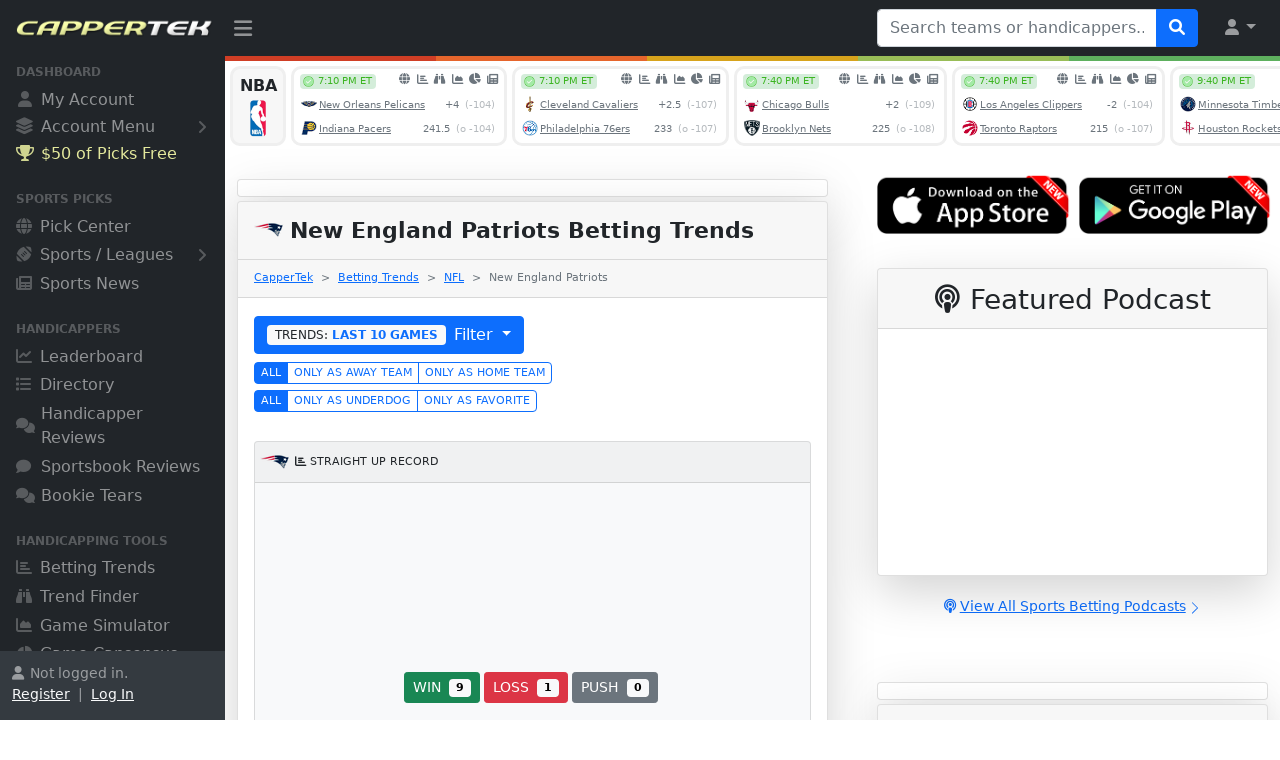

--- FILE ---
content_type: text/html
request_url: https://www.cappertek.com/bettingTrends.asp?team=New+England+Patriots&sport=NFL
body_size: 19135
content:

<!DOCTYPE html>
<html lang="en">

<head>
<meta charset="utf-8">
<meta http-equiv="X-UA-Compatible" content="IE=edge">
<meta name="viewport" content="width=device-width, initial-scale=1, shrink-to-fit=no">
<meta name="author" content="CapperTek">
<meta name="description" content="Access betting trends and historical betting data for every major sports team on the planet to help with your sports betting.">
<meta name="twitter:card" content="summary_large_image">
<meta name="twitter:site" content="@cappertek">
<meta name="twitter:creator" content="@cappertek">
<meta name="twitter:title" content="New England Patriots Betting Trends - NFL Football">
<meta name="twitter:description" content="Access betting trends and historical betting data for every major sports team on the planet to help with your sports betting.">
<meta name="twitter:image" content="https://www.cappertek.com/images/cappertek-about-us.jpg">
<meta property="og:title" content="New England Patriots Betting Trends - NFL Football">
<meta property="og:description" content="Access betting trends and historical betting data for every major sports team on the planet to help with your sports betting.">
<meta property="og:image" content="https://www.cappertek.com/images/cappertek-about-us.jpg">
<meta property="og:type" content="website">
<title>New England Patriots Betting Trends - NFL Football - CapperTek
</title>
<link rel="shortcut icon" href="images/favicon.ico" type="image/x-icon">
<link rel="icon" href="images/favicon.ico" type="image/x-icon">
<link href="source/css/styles.css?id=6559" rel="stylesheet">
<link href="source/fontawesome/css/all.min.css?id=6559" rel="stylesheet">
<link href="source/autocomplete/jquery-uiAC.css?id=6559" rel="stylesheet">
<script src="source/js/all.min.js?id=6559"></script><script>
	if (parent.frames.length > 0) {
	    parent.location.href = self.document.location
	}
</script>
<link href="source/data-tables/jquery.dataTables.min.css?id=6559" rel="stylesheet">
<link href="source/bootstrap/features.css?id=6559" rel="stylesheet">
<style type="text/css">
	body          { background-color: #ffffff; }
	
	.dataTables_filter {
		color: #333333;
	}
	
	::placeholder { /* Chrome, Firefox, Opera, Safari 10.1+ */
	  color: #b6babe;
	  opacity: 1;
	}
	
	:-ms-input-placeholder { /* Internet Explorer 10-11 */
	  color: #b6babe;
	  opacity: 1;
	}
	
	::-ms-input-placeholder { /* Microsoft Edge */
	  color: #b6babe;
	  opacity: 1;
	}
</style>

<!-- Global site tag (gtag.js) - Google Analytics -->
<script async src="https://www.googletagmanager.com/gtag/js?id=G-2M7RGNTBSB"></script>
<script>
  window.dataLayer = window.dataLayer || [];
  function gtag(){dataLayer.push(arguments);}
  gtag('js', new Date());
  gtag('config', 'G-2M7RGNTBSB');
</script>

</head>

<body class="sb-nav-fixed">

<svg xmlns="https://www.w3.org/2000/svg" style="display: none;">
  <symbol id="chevron-right" viewBox="0 0 16 16">
    <path fill-rule="evenodd" d="M4.646 1.646a.5.5 0 0 1 .708 0l6 6a.5.5 0 0 1 0 .708l-6 6a.5.5 0 0 1-.708-.708L10.293 8 4.646 2.354a.5.5 0 0 1 0-.708z"/>
  </symbol>
</svg>

<div id="x-ajax-handicapper-search">
</div>
<nav class="sb-topnav navbar navbar-expand navbar-dark bg-dark">
    <!-- Navbar Brand-->
    <a class="navbar-brand ps-3" href="/"><img src="images/logo.png" width="100%" style="padding-bottom: 3px; padding-right: 12px;" alt="CapperTek"></a>
    <!-- Sidebar Toggle-->
    <button class="btn btn-link btn-sm order-0 order-lg-0 me-4 me-lg-0" id="sidebarToggle" href="#!"><i class="fa-solid fa-bars" style="font-size: 1.3rem; margin-top: 5px;"></i></button>
    <!-- Navbar Search-->
    
    <form class="d-none d-md-inline-block form-inline ms-auto me-0 me-md-3 my-2 my-md-0" id="tagsForm" name="form5939113131" method="get" action="directory.asp" target="_top">
        <div class="input-group">
            <input class="form-control" id="tags" type="text" name="q" placeholder="Search teams or handicappers..." aria-label="Search teams or handicappers..." aria-describedby="btnNavbarSearch" style="width: 280px;">
            <button class="btn btn-primary" id="btnNavbarSearch" type="submit"><i class="fa-solid fa-search"></i></button>
        </div>
        <input type="hidden" name="search" value="dir">
    </form>
    
    <!-- Navbar-->
    <ul class="navbar-nav ms-auto ms-md-0 me-2 me-lg-3">
        <li class="nav-item dropdown">
            <a class="nav-link dropdown-toggle" id="navbarDropdown" href="#" role="button" data-bs-toggle="dropdown" aria-expanded="false"><i class="fa-solid fa-user fa-fw"></i></a>
            <ul class="dropdown-menu dropdown-menu-end" aria-labelledby="navbarDropdown">
                
	            <li><a class="dropdown-item" href="myAccountChooser.asp">Register</a></li>
                <li><hr class="dropdown-divider"></li>
                <li><a class="dropdown-item" href="myAccountChooser.asp">Log In</a></li>
	            
            </ul>
        </li>
    </ul>
</nav><div id="layoutSidenav">
    <div id="layoutSidenav_nav">
        <nav class="sb-sidenav accordion sb-sidenav-dark" id="sidenavAccordion">
            <div class="sb-sidenav-menu" style="padding-bottom: 24px;">
                <div class="nav">
                    
                    <div class="sb-sidenav-menu-heading" style="margin-top: -12px;">Dashboard</div>
                    <a class="nav-link" href="myAccountChooser.asp">
                        <div class="sb-nav-link-icon"><i class="fa-solid fa-user" style="margin-left: 2px; margin-right: 1px;"></i></div>
                        My Account
                    </a>
                    <a class="nav-link collapsed" href="#" data-bs-toggle="collapse" data-bs-target="#collapseMyAccount" aria-expanded="false" aria-controls="collapseMyAccount" style="margin-top: -2px;">
                        <div class="sb-nav-link-icon" style="font-size: 1.05rem;"><i class="fa-solid fa-layer-group"></i></div>
                        Account Menu
                        <div class="sb-sidenav-collapse-arrow"><i class="fa-solid fa-angle-down"></i></div>
                    </a>
                    <div class="collapse" id="collapseMyAccount" aria-labelledby="headingOne" data-bs-parent="#sidenavAccordion">
                        <nav class="sb-sidenav-menu-nested nav" style="margin-left: 32px; margin-right: 22px; font-size: .8rem;">
                            
				            <a class="nav-link" href="myAccountChooser.asp">Register</a>
                            <a class="nav-link" href="myAccountChooser.asp" style="padding-bottom: 24px;">Log In</a>
				            
                        </nav>
                    </div>
                    
                    <a rel="nofollow" class="nav-link" href="https://www.wunderdog.com/cappertek-50-credit?utm_source=cappertek&utm_medium=web&utm_campaign=cappertek-sidebar-50c" target="_blank" style="color: #faffaa; opacity: 0.9; margin-top: -2px;">
                        <div class="sb-nav-link-icon" style="color: #faffaa; opacity: 0.9;"><i class="fa-solid fa-trophy" style="margin-right: -1px;"></i></div>
                        $50 of Picks Free
                    </a>
                    
                    <div class="sb-sidenav-menu-heading">Sports Picks</div>
                    <a class="nav-link" href="accessPicks.asp">
                        <div class="sb-nav-link-icon"><i class="fa-solid fa-globe"></i></div>
                        Pick Center
                    </a>
                    <a class="nav-link collapsed" href="#" data-bs-toggle="collapse" data-bs-target="#collapseSports" aria-expanded="false" aria-controls="collapseSports">
                        <div class="sb-nav-link-icon"><i class="fa-solid fa-football-ball"></i></div>
                        Sports / Leagues
                        <div class="sb-sidenav-collapse-arrow"><i class="fa-solid fa-angle-down"></i></div>
                    </a>
                    <div class="collapse" id="collapseSports" aria-labelledby="headingOne" data-bs-parent="#sidenavAccordion">
                        <nav class="sb-sidenav-menu-nested nav" style="margin-left: 32px; margin-right: 22px; font-size: .8rem;">
                            <a class="nav-link" href="accessPicks.asp?sport=NFL">NFL Pick Center</a>
                            <a class="nav-link" href="accessPicks.asp?sport=NCAAF">NCAAF Pick Center</a>
                            <a class="nav-link" href="accessPicks.asp?sport=NBA">NBA Pick Center</a>
                            <a class="nav-link" href="accessPicks.asp?sport=NCAAB">NCAAB Pick Center</a>
                            <a class="nav-link" href="accessPicks.asp?sport=MLB">MLB Pick Center</a>
                            <a class="nav-link" href="accessPicks.asp?sport=NHL">NHL Pick Center</a>
                            <a class="nav-link" href="accessPicks.asp?sport=SOCCER">Soccer Pick Center</a>
                            <a class="nav-link" href="accessPicks.asp?sport=MMA" style="padding-bottom: 24px;">MMA Pick Center</a>
                        </nav>
                    </div>
                    
                    <a class="nav-link" href="news.asp">
                        <div class="sb-nav-link-icon"><i class="fa-solid fa-newspaper"></i></div>
                        Sports News
                    </a>
                   	<div class="sb-sidenav-menu-heading">Handicappers</div>
                    <a class="nav-link" href="leaderboard.asp">
                        <div class="sb-nav-link-icon"><i class="fa-solid fa-chart-line"></i></div>
                        Leaderboard
                    </a>
                    <a class="nav-link" href="directory.asp">
                        <div class="sb-nav-link-icon"><i class="fa-solid fa-list"></i></div>
                        Directory
                    </a>
                    <a class="nav-link" href="sportsHandicapperReviews.asp">
                        <div class="sb-nav-link-icon"><i class="fa-solid fa-comments" style="margin-right: -2px; font-size: .95rem;"></i></div>
                        Handicapper Reviews
                    </a>
                    <a class="nav-link" href="sportsbookReviews.asp">
                        <div class="sb-nav-link-icon"><i class="fa-solid fa-comment" style="margin-right: 2px; font-size: .95rem;"></i></div>
                        Sportsbook Reviews
                    </a>
                    <a class="nav-link" href="bookieTears.asp">
                        <div class="sb-nav-link-icon"><i class="fa-solid fa-comments" style="margin-right: -2px; font-size: .95rem;"></i></div>
                        Bookie Tears
                    </a>
                    <div class="sb-sidenav-menu-heading">Handicapping Tools</div>
                    <a class="nav-link" href="bettingTrends.asp">
                        <div class="sb-nav-link-icon"><i class="fa-solid fa-chart-bar"></i></div>
                        Betting Trends
                    </a>
                    <a class="nav-link" href="trendFinder.asp">
                        <div class="sb-nav-link-icon"><i class="fa-solid fa-binoculars"></i></div>
                        Trend Finder
                    </a>
                    <a class="nav-link" href="gameSimulator.asp">
                        <div class="sb-nav-link-icon"><i class="fa-solid fa-chart-area"></i></div>
                        Game Simulator
                    </a>
                    <a class="nav-link" href="gameCapsensus.asp">
                        <div class="sb-nav-link-icon"><i class="fa-solid fa-chart-pie" style="margin-right: -1px; font-size: .95rem;"></i></div>
                        Game Capsensus
                    </a>
                    
                    <a class="nav-link" href="newsAggregator.asp">
                        <div class="sb-nav-link-icon"><i class="fa-solid fa-share-alt" style="margin-top: 4px; margin-bottom: -2px; font-size: 1.15rem;"></i></div>
                        News Aggregator
                    </a>
                    <a class="nav-link" href="podcasts.asp">
                        <div class="sb-nav-link-icon"><i class="fa-solid fa-podcast" style="margin-top: 4px; margin-bottom: -2px; font-size: 1.15rem;"></i></div>
                        Betting Podcasts
                    </a>
                    
                    <div class="sb-sidenav-menu-heading">Other Resources</div>
                    <a class="nav-link collapsed" href="#" data-bs-toggle="collapse" data-bs-target="#collapseServices" aria-expanded="false" aria-controls="collapseServices" style="margin-top: -2px;">
                        <div class="sb-nav-link-icon" style="font-size: 1.05rem;"><i class="fa-solid fa-layer-group"></i></div>
                        Browse All
                        <div class="sb-sidenav-collapse-arrow"><i class="fa-solid fa-angle-down"></i></div>
                    </a>
                    <div class="collapse" id="collapseServices" aria-labelledby="headingOne" data-bs-parent="#sidenavAccordion">
                        <nav class="sb-sidenav-menu-nested nav" style="margin-left: 32px; margin-right: 22px; font-size: .8rem;">
                            <a class="nav-link" href="about.asp">About Us</a>
                            
                            <a class="nav-link" href="whyBuyPicks.asp">Buy Sports Picks</a>
                            <a class="nav-link" href="whySellPicks.asp">Sell Sports Picks</a>
                            
                            <a class="nav-link" href="technology.asp">Technology</a>
                            <a class="nav-link" href="marketing.asp">Marketing</a>
                            <a class="nav-link" href="advertising.asp">Advertising</a>
                            <a class="nav-link" href="sponsoredPosts.asp">Sponsored Posts</a>
                            <a class="nav-link" href="getVerified.asp">Get Your Service Verified</a>
                            <a class="nav-link" href="submitService.asp">Submit New Service</a>
                            <a class="nav-link" href="news.asp">Sports and Betting News</a>
                            <a class="nav-link" href="blogs.asp">Sports and Betting Blogs</a>
                            <a class="nav-link" href="handicapperBlogs.asp">Handicapper Blogs</a>
                            <a class="nav-link" href="faq.asp">Frequently Asked Questions</a>
                            <a class="nav-link" href="freeScoresAndOddsTicker.asp">Free Odds Ticker Widgets</a>
                            <a class="nav-link" href="contact.asp">Contact Us</a>
                        </nav>
                    </div>
                </div>
            </div>
            
            <div class="sb-sidenav-footer" >
                <div class="small" style="height: 45px; overflow: hidden;"><i class="fa-solid fa-user" style="margin-right: 6px;"></i>Not logged in.<br><a href="myAccountChooser.asp" class="link-light">Register</a>&nbsp; |&nbsp; <a href="myAccountChooser.asp" class="link-light">Log In</a></div>
            </div>
            
        </nav>
    </div>
    <div id="layoutSidenav_content">
        <main>
            <div class="container-fluid" style="margin: 0px; padding: 0px;">
<table border="0" cellpadding="0" cellspacing="0" width="100%" style="padding: 0px; margin: 0px;">
	<tr>
		<td bgcolor="#D03E25" style="height: 5px;"></td>
		<td bgcolor="#E6652C" style="height: 5px;"></td>
		<td bgcolor="#D7A31C" style="height: 5px;"></td>
		<td bgcolor="#99BD57" style="height: 5px;"></td>
		<td bgcolor="#5EB05E" style="height: 5px;"></td>
	</tr>
</table>

<div style="margin-top: 5px; margin-bottom: -8px;">
	<iframe src="xAjaxEventsCarousel.asp?ref=cappertek" frameborder="0" marginwidth="0" marginheight="0" scrolling="no" style="width: 100%; height: 90px; margin: 0px; padding: 0px; background-color: white;">
	</iframe></div>

<div class="container">
	<div class="row justify-content-center">
		
		<div class="col-lg-7">
			
<div class="card shadow-lg border-1 rounded-lg mt-4 text-center" style="padding: 8px;">
	
	<!-- AdSpeed.com Tag 8.1 for [Zone] CapperTek_728X90 [Any Dimension] -->
	<script type="text/javascript" src="https://g.adspeed.net/ad.php?do=js&zid=91845&oid=14395&wd=-1&ht=-1&target=_blank"></script>
	<!-- AdSpeed.com End -->
	</div>

			<div class="card shadow-lg border-1 rounded-lg mt-1">
				<div class="card-header">
					<h1 class="font-weight-light my-1" style="font-size: 1.4rem; line-height: 2.1rem;">
					<strong>
					<img border="0" src="images/teamLogos/nfl/newenglandpatriots.png" width="30" height="30" onerror="this.src='images/noImage.png';" style="margin-top: -4px; margin-left: 0px; margin-right: 6px;" alt="New England Patriots" />New England Patriots 
					Betting Trends</strong></h1>
				</div>
				<div class="card-header">
					<nav style="--bs-breadcrumb-divider: '&gt;';" aria-label="breadcrumb">
					  <ol class="breadcrumb" style="font-size: .7rem; margin-top: 2px; margin-bottom: 3px;">
						<li class="breadcrumb-item"><a href="/">CapperTek</a></li>
						<li class="breadcrumb-item"><a href="bettingTrends.asp">
						Betting Trends</a></li>
						<li class="breadcrumb-item">
						<a href="bettingTrends.asp?sport=NFL">NFL</a></li>
						<li class="breadcrumb-item active" aria-current="page">New England Patriots</li>
					</ol>
					</nav>
				</div>
				<div class="card-body">
					<div>
						
						<div style="padding: 0px; margin-top: 0px;">
							<div>
								<div class="row">
									<div class="col-lg">
										<div style="padding: 0px;">
											<div class="row">
												<div class="col-lg">
													<div class="dropdown" style="margin-top: 2px;">
														<button class="btn btn-primary dropdown-toggle" type="button" id="dropdownMenuButton1" data-bs-toggle="dropdown" aria-expanded="false">
														<span class="badge bg-light" style="margin-right: 8px; font-weight: normal; color: #0d6efd; text-shadow: none;">
														<span class="text-dark">
														TRENDS:</span> <strong>LAST
														10 GAMES </strong></span>Filter 
														</button>
														<ul class="dropdown-menu" aria-labelledby="dropdownMenuButton1">
															<li>
															<a rel="nofollow" class="dropdown-item" href="bettingTrends.asp?team=New+England+Patriots&sport=NFL&r=5" >
															TRENDS: LAST 5 GAMES</a></li>
															<li>
															<a rel="nofollow" class="dropdown-item" href="bettingTrends.asp?team=New+England+Patriots&sport=NFL&r=10" style="color: #0d6efd;" >
															TRENDS: LAST 10 GAMES</a></li>
															<li>
															<a rel="nofollow" class="dropdown-item" href="bettingTrends.asp?team=New+England+Patriots&sport=NFL&r=15" >
															TRENDS: LAST 15 GAMES</a></li>
															<li>
															<a rel="nofollow" class="dropdown-item" href="bettingTrends.asp?team=New+England+Patriots&sport=NFL&r=20" >
															TRENDS: LAST 20 GAMES</a></li>
															<li>
															<a rel="nofollow" class="dropdown-item" href="bettingTrends.asp?team=New+England+Patriots&sport=NFL&r=25" >
															TRENDS: LAST 25 GAMES</a></li>
															<li>
															<a rel="nofollow" class="dropdown-item" href="bettingTrends.asp?team=New+England+Patriots&sport=NFL&r=50" >
															TRENDS: LAST 50 GAMES</a></li>
															<li>
															<a rel="nofollow" class="dropdown-item" href="bettingTrends.asp?team=New+England+Patriots&sport=NFL&r=75" >
															TRENDS: LAST 75 GAMES</a></li>
															<li>
															<a rel="nofollow" class="dropdown-item" href="bettingTrends.asp?team=New+England+Patriots&sport=NFL&r=100" >
															TRENDS: LAST 100 GAMES</a></li>
															<li>
															<a rel="nofollow" class="dropdown-item" href="bettingTrends.asp?team=New+England+Patriots&sport=NFL&r=150" >
															TRENDS: LAST 150 GAMES</a></li>
															<li>
															<a rel="nofollow" class="dropdown-item" href="bettingTrends.asp?team=New+England+Patriots&sport=NFL&r=200" >
															TRENDS: LAST 200 GAMES</a></li>
															<li>
															<a rel="nofollow" class="dropdown-item" href="bettingTrends.asp?team=New+England+Patriots&sport=NFL&r=300" >
															TRENDS: LAST 300 GAMES</a></li>
															<li>
															<a rel="nofollow" class="dropdown-item" href="bettingTrends.asp?team=New+England+Patriots&sport=NFL&r=400" >
															TRENDS: LAST 400 GAMES</a></li>
															<li>
															<a rel="nofollow" class="dropdown-item" href="bettingTrends.asp?team=New+England+Patriots&sport=NFL&r=500" >
															TRENDS: LAST 500 GAMES</a></li>
														</ul>
													</div>
												</div>
											</div>
											
											<div class="btn-group" style="margin-top: 8px; margin-bottom: 4px;">
												<a rel="nofollow" href="bettingTrends.asp?team=New+England+Patriots&sport=NFL&r=10" class="btn btn-outline-primary active" style="font-size: .7rem; padding-top: 2px; padding-bottom: 2px; padding-left: 6px; padding-right: 6px;">
												ALL</a>
												<a rel="nofollow" href="bettingTrends.asp?team=New+England+Patriots&sport=NFL&r=10&r2=away" class="btn btn-outline-primary " style="font-size: .7rem; padding-top: 2px; padding-bottom: 2px; padding-left: 6px; padding-right: 6px;">
												ONLY AS AWAY TEAM</a>
												<a rel="nofollow" href="bettingTrends.asp?team=New+England+Patriots&sport=NFL&r=10&r2=home" class="btn btn-outline-primary " style="font-size: .7rem; padding-top: 2px; padding-bottom: 2px; padding-left: 6px; padding-right: 6px;">
												ONLY AS HOME TEAM</a></div>
											<br />
											<div class="btn-group">
												<a rel="nofollow" href="bettingTrends.asp?team=New+England+Patriots&sport=NFL&r=10" class="btn btn-outline-primary active" style="font-size: .7rem; padding-top: 2px; padding-bottom: 2px; padding-left: 6px; padding-right: 6px;">
												ALL</a>
												<a rel="nofollow" href="bettingTrends.asp?team=New+England+Patriots&sport=NFL&r=10&r3=underdog" class="btn btn-outline-primary " style="font-size: .7rem; padding-top: 2px; padding-bottom: 2px; padding-left: 6px; padding-right: 6px;">
												ONLY AS UNDERDOG</a>
												<a rel="nofollow" href="bettingTrends.asp?team=New+England+Patriots&sport=NFL&r=10&r3=favorite" class="btn btn-outline-primary " style="font-size: .7rem; padding-top: 2px; padding-bottom: 2px; padding-left: 6px; padding-right: 6px;">
												ONLY AS FAVORITE</a></div>
											
											<div class="row">
												<div class="col-lg" style="margin-top: 13px;">
													<div>
														<div class="row">
															<div class="col-lg">
																<div style="margin: 0px;">
																	<div class="row">
																		<div class="col-lg" style="margin-top: 16px;">
																			<script type="text/javascript">
																			
																			
																			
																			
																			
																			
																			    var timerId1 = setTimeout(function() {
																				$("#x-ajax-picks-tab-trends-")
																			            
																			            // BEGIN CHART SCRIPT
																			             
																						new Chart(document.getElementById("myChartStraightUp"), {
																							type: 'pie',
																							data: {
																								labels: ["", "", ""],
																								datasets: [{
																									label: "",
																									backgroundColor: ["#198754", "#dc3545", "#6c757d"],
																									
																									data: [9, 1, 0]
																									
																								}]
																							},
																							options: {
																								legend: {
																									display: false
																								},
																								tooltips: {
																									enabled: false
																								},
																								title: {
																									display: false
																								},
																								maintainAspectRatio: false
																							}
																						});
																						
																						// END CHART SCRIPT
																						
																				}, 500);
																			</script>
																			<div class="card bg-light">
																				<div class="card-header" style="padding: 5px; font-size: .7rem;">
																					<table border="0" cellpadding="0" cellspacing="0" width="100%">
																						<tr>
																							<td><img border="0" src="images/teamLogos/nfl/newenglandpatriots.png" width="30" height="30" onerror="this.src='images/noImage.png';" style="margin-left: 0px; margin-right: 5px;" alt="New England Patriots" /></td>
																							<td width="100%"><i class="fa-solid fa-chart-bar" style="margin-right: 4px;"></i>STRAIGHT UP RECORD<br />
																							</td>
																						</tr>
																					</table>
																				</div>
																				<div class="card-body">
																					<p class="card-text text-center"><canvas id="myChartStraightUp" style="position: relative; width: 300px;"></canvas>
																					</p>
																					<p class="card-text text-center"><button type="button" class="btn btn-success btn-sm" style="font-size: .9rem; margin-bottom: 4px; margin-right: 4px;">WIN<span class="badge bg-light" style="margin-left: 8px; font-weight: bold; color: #000000; text-shadow: none;">9</span></button><button type="button" class="btn btn-danger btn-sm" style="font-size: .9rem; margin-bottom: 4px; margin-right: 4px;">LOSS<span class="badge bg-light" style="margin-left: 8px; font-weight: bold; color: #000000; text-shadow: none;">1</span></button><button type="button" class="btn btn-secondary btn-sm" style="font-size: .9rem; margin-bottom: 4px; margin-right: 4px;">PUSH<span class="badge bg-light" style="margin-left: 8px; font-weight: bold; color: #000000; text-shadow: none;">0</span></button></p>
																				</div>
																			</div>
																			<div class="card bg-light" style="margin-top: 16px;">
																				<div class="card-header" style="padding: 5px; font-size: .7rem;">
																					<table border="0" cellpadding="0" cellspacing="0" width="100%">
																						<tr>
																							<td><img border="0" src="images/teamLogos/nfl/newenglandpatriots.png" width="30" height="30" onerror="this.src='images/noImage.png';" style="margin-left: 0px; margin-right: 5px;" alt="New England Patriots" /></td>
																							<td width="100%"><i class="fa-solid fa-chart-bar" style="margin-right: 4px;"></i>STRAIGHT UP STREAK<br />
																							</td>
																						</tr>
																					</table>
																				</div>
																				<div class="card-body">
																					<p class="card-text text-center" style="font-size: 1.4rem;"><font color='#198754'>4 WINS IN A ROW</font></p>
																				</div>
																			</div>
																		</div>
																		<div class="col-lg" style="margin-top: 16px;">
																			<script type="text/javascript">
																			
																			
																			
																			
																			
																			
																			    var timerId2 = setTimeout(function() {
																				$("#x-ajax-picks-tab-trends-")
																			            
																			            // BEGIN CHART SCRIPT
																			             
																						new Chart(document.getElementById("myChartATS"), {
																							type: 'pie',
																							data: {
																								labels: ["", "", ""],
																								datasets: [{
																									label: "",
																									backgroundColor: ["#198754", "#dc3545", "#6c757d"],
																									
																									data: [6, 3, 1]
																									
																								}]
																							},
																							options: {
																								legend: {
																									display: false
																								},
																								tooltips: {
																									enabled: false
																								},
																								title: {
																									display: false
																								},
																								maintainAspectRatio: false
																							}
																						});
																						
																						// END CHART SCRIPT
																						
																				}, 750);
																			</script>
																			<div class="card bg-light">
																				<div class="card-header" style="padding: 5px; font-size: .7rem;">
																					<table border="0" cellpadding="0" cellspacing="0" width="100%">
																						<tr>
																							<td><img border="0" src="images/teamLogos/nfl/newenglandpatriots.png" width="30" height="30" onerror="this.src='images/noImage.png';" style="margin-left: 0px; margin-right: 5px;" alt="New England Patriots" /></td>
																							<td width="100%"><i class="fa-solid fa-chart-bar" style="margin-right: 4px;"></i>AGAINST THE SPREAD RECORD<br />
																							</td>
																						</tr>
																					</table>
																				</div>
																				<div class="card-body">
																					<p class="card-text text-center"><canvas id="myChartATS" style="position: relative; width: 300px;"></canvas>
																					</p>
																					<p class="card-text text-center"><button type="button" class="btn btn-success btn-sm" style="font-size: .9rem; margin-bottom: 4px; margin-right: 4px;">WIN<span class="badge bg-light" style="margin-left: 8px; font-weight: bold; color: #000000; text-shadow: none;">6</span></button><button type="button" class="btn btn-danger btn-sm" style="font-size: .9rem; margin-bottom: 4px; margin-right: 4px;">LOSS<span class="badge bg-light" style="margin-left: 8px; font-weight: bold; color: #000000; text-shadow: none;">3</span></button><button type="button" class="btn btn-secondary btn-sm" style="font-size: .9rem; margin-bottom: 4px; margin-right: 4px;">PUSH<span class="badge bg-light" style="margin-left: 8px; font-weight: bold; color: #000000; text-shadow: none;">1</span></button></p>
																				</div>
																			</div>
																			<div class="card bg-light" style="margin-top: 16px;">
																				<div class="card-header" style="padding: 5px; font-size: .7rem;">
																					<table border="0" cellpadding="0" cellspacing="0" width="100%">
																						<tr>
																							<td><img border="0" src="images/teamLogos/nfl/newenglandpatriots.png" width="30" height="30" onerror="this.src='images/noImage.png';" style="margin-left: 0px; margin-right: 5px;" alt="New England Patriots" /></td>
																							<td width="100%"><i class="fa-solid fa-chart-bar" style="margin-right: 4px;"></i>AGAINST THE SPREAD STREAK<br />
																							</td>
																						</tr>
																					</table>
																				</div>
																				<div class="card-body">
																					<p class="card-text text-center" style="font-size: 1.4rem;"><font color='#198754'>4 WINS IN A ROW</font></p>
																				</div>
																			</div>
																		</div>
																		<div class="col-lg" style="margin-top: 16px;">
																			<script type="text/javascript">
																			
																			
																			
																			
																			
																			
																			    var timerId3 = setTimeout(function() {
																				$("#x-ajax-picks-tab-trends-")
																			            
																			            // BEGIN CHART SCRIPT
																			             
																						new Chart(document.getElementById("myChartTotal"), {
																							type: 'pie',
																							data: {
																								labels: ["", "", ""],
																								datasets: [{
																									label: "",
																									backgroundColor: ["#0d6efd", "#0dcaf0", "#6c757d"],
																									
																									data: [7, 3, 0]
																									
																								}]
																							},
																							options: {
																								legend: {
																									display: false
																								},
																								tooltips: {
																									enabled: false
																								},
																								title: {
																									display: false
																								},
																								maintainAspectRatio: false
																							}
																						});
																						
																						// END CHART SCRIPT
																						
																				}, 1000);
																			</script>
																			<div class="card bg-light">
																				<div class="card-header" style="padding: 5px; font-size: .7rem;">
																					<table border="0" cellpadding="0" cellspacing="0" width="100%">
																						<tr>
																							<td><img border="0" src="images/teamLogos/nfl/newenglandpatriots.png" width="30" height="30" onerror="this.src='images/noImage.png';" style="margin-left: 0px; margin-right: 5px;" alt="New England Patriots" /></td>
																							<td width="100%"><i class="fa-solid fa-chart-bar" style="margin-right: 4px;"></i>TOTAL OVER / UNDER RESULTS<br />
																							</td>
																						</tr>
																					</table>
																				</div>
																				<div class="card-body">
																					<p class="card-text text-center"><canvas id="myChartTotal" style="position: relative; width: 300px;"></canvas>
																					</p>
																					<p class="card-text text-center"><button type="button" class="btn btn-primary btn-sm" style="font-size: .9rem; margin-bottom: 4px; margin-right: 4px;">OVER<span class="badge bg-light" style="margin-left: 8px; font-weight: bold; color: #000000; text-shadow: none;">7</span></button><button type="button" class="btn btn-info btn-sm" style="font-size: .9rem; color: #ffffff; margin-bottom: 4px; margin-right: 4px;">UNDER<span class="badge bg-light" style="margin-left: 8px; font-weight: bold; color: #000000; text-shadow: none;">3</span></button><button type="button" class="btn btn-secondary btn-sm" style="font-size: .9rem; margin-bottom: 4px; margin-right: 4px;">PUSH<span class="badge bg-light" style="margin-left: 8px; font-weight: bold; color: #000000; text-shadow: none;">0</span></button></p>
																				</div>
																			</div>
																			<div class="card bg-light" style="margin-top: 16px;">
																				<div class="card-header" style="padding: 5px; font-size: .7rem;">
																					<table border="0" cellpadding="0" cellspacing="0" width="100%">
																						<tr>
																							<td><img border="0" src="images/teamLogos/nfl/newenglandpatriots.png" width="30" height="30" onerror="this.src='images/noImage.png';" style="margin-left: 0px; margin-right: 5px;" alt="New England Patriots" /></td>
																							<td width="100%"><i class="fa-solid fa-chart-bar" style="margin-right: 4px;"></i>TOTAL OVER / UNDER STREAK<br />
																							</td>
																						</tr>
																					</table>
																				</div>
																				<div class="card-body">
																					<p class="card-text text-center" style="font-size: 1.4rem;"><font color='#0dcaf0'>1 UNDER IN A ROW</font></p>
																				</div>
																			</div>
																		</div>
																	</div>
																</div>
															</div>
														</div>
														<div class="row">
															<div class="col-lg">
																<div>
																	<div class="row">
																		<div class="col-lg" style="margin-top: 16px;">
																			<div class="card bg-light">
																				<div class="card-header" style="padding: 5px; font-size: .7rem;">
																					<table border="0" cellpadding="0" cellspacing="0" width="100%">
																						<tr>
																							<td><img border="0" src="images/teamLogos/nfl/newenglandpatriots.png" width="30" height="30" onerror="this.src='images/noImage.png';" style="margin-left: 0px; margin-right: 5px;" alt="New England Patriots" /></td>
																							<td width="100%"><i class="fa-solid fa-chart-bar" style="margin-right: 4px;"></i>AVERAGE POINTS FOR (PF)<br />
																							</td>
																						</tr>
																					</table>
																				</div>
																				<div class="card-body">
																					<p class="card-text text-center" style="font-size: 2.8rem; color: #6c757d;">29.3</p>
																				</div>
																			</div>
																		</div>
																		<div class="col-lg" style="margin-top: 16px;">
																			<div class="card bg-light">
																				<div class="card-header" style="padding: 5px; font-size: .7rem;">
																					<table border="0" cellpadding="0" cellspacing="0" width="100%">
																						<tr>
																							<td><img border="0" src="images/teamLogos/nfl/newenglandpatriots.png" width="30" height="30" onerror="this.src='images/noImage.png';" style="margin-left: 0px; margin-right: 5px;" alt="New England Patriots" /></td>
																							<td width="100%"><i class="fa-solid fa-chart-bar" style="margin-right: 4px;"></i>AVERAGE POINTS AGAINST (PA)<br />
																							</td>
																						</tr>
																					</table>
																				</div>
																				<div class="card-body">
																					<p class="card-text text-center" style="font-size: 2.8rem; color: #6c757d;">17.7</p>
																				</div>
																			</div>
																		</div>
																		<div class="col-lg" style="margin-top: 16px;">
																			<div class="card bg-light">
																				<div class="card-header" style="padding: 5px; font-size: .7rem;">
																					<table border="0" cellpadding="0" cellspacing="0" width="100%">
																						<tr>
																							<td><img border="0" src="images/teamLogos/nfl/newenglandpatriots.png" width="30" height="30" onerror="this.src='images/noImage.png';" style="margin-left: 0px; margin-right: 5px;" alt="New England Patriots" /></td>
																							<td width="100%"><i class="fa-solid fa-chart-bar" style="margin-right: 4px;"></i>AVERAGE GAME POINTS TOTAL (PF+PA)<br />
																							</td>
																						</tr>
																					</table>
																				</div>
																				<div class="card-body">
																					<p class="card-text text-center" style="font-size: 2.8rem; color: #6c757d;">47.0</p>
																				</div>
																			</div>
																		</div>
																	</div>
																</div>
															</div>
														</div>
														
														<div id="x-ajax-betting-trends" style="margin-top: 12px; min-height: 38px;">
															<div>
																<button class="btn btn-secondary" type="button" disabled>
																<span class="spinner-border spinner-border-sm" role="status" aria-hidden="true">
																</span>&nbsp;Loading 
																more trends...
																</button></div>
														</div>
													</div>
												</div>
											</div>
											</div>
									</div>
								</div>
							</div>
						</div>
						</div>
				</div>
				
<div class="d-grid gap-2" style="margin-top: 72px; margin-left: 4px; margin-right: 4px;">
	<h5 style="margin-bottom: 2px;">
	<i class="fa-solid fa-newspaper" style="margin-left: 4px; margin-right: 6px;">
	</i>Related News <small style="font-size: .9rem;">(<a href="news.asp?sport=NFL">NFL 
	News</a>)</small></h5>
</div>
<div class="d-grid gap-2" style="padding-top: 9px;">
	<div style="padding: 0px;">
		<table class="table table-striped" style="border-top: 1px solid #d8d8d8; border-bottom: 1px solid #dee2e6;">
			
			<tr>
				<td>
				<div style="padding-top: 4px; padding-bottom: 4px; padding-left: 4px;">
					<div class="row">
						<div class="col-auto" style="padding-right: 2px;">
							<div style="max-width: 200px; max-height: 114px; overflow: hidden; border-radius: 4px; margin-top: 2px; margin-bottom: 2px; margin-left: 2px;">
								<a href="article.asp?a=texans-vs-patriots-betting-odds-free-picks-and-predictions-1-18-2026-397557">
								<img src="https://www.cappertek.com/images/twitter-pick-center-nfl.jpg" onerror="this.src='images/no-news-image.png';" alt="Texans vs. Patriots Betting Odds, Free Picks, and Predictions - 3:00 PM ET (Sun, Jan 18, 2026)" width="100%"></a></div>
						</div>
						<div class="col-lg" style="padding-left: 2px; line-height: 1.4rem;">
							<div style="margin-top: 3px; margin-left: 2px;">
								<div style="margin-left: 10px; margin-right: 8px; margin-bottom: 4px;">
									<strong style="font-size: 1.2rem;">
									<a href="article.asp?a=texans-vs-patriots-betting-odds-free-picks-and-predictions-1-18-2026-397557">
									Texans vs. Patriots Betting Odds, Free Picks, and Predictions - 3:00 PM ET (Sun, Jan 18, 2026)</a></strong>
									<p style="line-height: 1.1rem; margin-top: 4px;">
									<small class="text-muted" style="font-size: .8rem; margin-left: 1px;">
									Mon, Jan 12, 2026</small><br>
									<small class="text-muted" style="font-size: .8rem; margin-left: 1px;">
									<a href="news.asp?sport=NFL" class="text-muted">
									NFL News</a> (CapperTek)</small>
									</p>
								</div>
							</div>
						</div>
					</div>
				</div>
				</td>
			</tr>
			
		</table>
	</div>
</div>
</div>
			
			<div style="text-align: center; margin-left: 8px; margin-right: 8px; padding-top: 48px; padding-bottom: 24px;">
				<!-- AdSpeed.com Tag 8.1 for [Zone] CapperTek_300X450 [Any Dimension] -->
<script type="text/javascript" src="https://g.adspeed.net/ad.php?do=js&zid=138297&oid=14395&wd=-1&ht=-1&target=_blank"></script>
<!-- AdSpeed.com End --></div>
			</div>
		
		<div class="col-lg-1" style="width: 25px;">
		</div>
		<div class="col-lg">
			
<div style="margin-top: 14px; margin-bottom: 6px; margin-left: 8px; margin-right: 4px; padding: 0px;">
	<div class="row">
		<div class="col-6" style="margin: 0px; padding: 4px;">
			<a href="https://apps.apple.com/us/app/cappertek-sports-betting-tools/id1659881336" target="_blank">
			<img src="images/appIconAppStore.png" width="100%" alt="CapperTek iOS App"></a></div>
		<div class="col-6" style="margin: 0px; padding: 4px;">
			<a href="https://play.google.com/store/apps/details?id=com.cappertek.app209278" target="_blank">
			<img src="images/appIconGooglePlay.png" width="100%" alt="CapperTek Android App"></a></div>
	</div>
</div>

<div>
	<div class="row justify-content-center">
		<div class="col-lg">
			<div class="card shadow-lg border-1 rounded-lg mt-4">
				<div class="card-header">
					<h3 class="text-center font-weight-light my-1">
					<i class="fa-solid fa-podcast" style="margin-top: 4px; margin-right: 10px;">
					</i>Featured Podcast</h3>
				</div>
				<div class="card-body" style="padding-top: 7px; padding-bottom: 0px; padding-left: 7px; padding-right: 7px; ">
					<div class="col-lg">
						<iframe src="https://open.spotify.com/embed/show/7EucNPTCCYQmKawkczMR3E" width="100%" height="232" frameBorder="0" allowfullscreen="" allow="autoplay; clipboard-write; encrypted-media; fullscreen; picture-in-picture"></iframe></div>
				</div>
			</div>
			<div class="container mb-4" style="margin-top: 18px;">
				<div class="row">
					<div class="col-lg text-center">
						<p><small>
						<i class="fa-solid fa-podcast text-primary" style="margin-right: 4px;">
						</i><a href="podcasts.asp" class="icon-link">View All Sports 
						Betting Podcasts<svg class="bi" width="1em" height="1em"><use xlink:href="#chevron-right"/></svg></a></small></p>
					</div>
				</div>
			</div>
		</div>
	</div>
</div>

<div class="card shadow-lg border-1 rounded-lg mt-4 mb-1 text-center" style="padding: 8px;">
	<!-- AdSpeed.com Tag 8.1 for [Zone] CapperTek_728X90 [Any Dimension] -->
<script type="text/javascript" src="https://g.adspeed.net/ad.php?do=js&zid=91845&oid=14395&wd=-1&ht=-1&target=_blank"></script>
<!-- AdSpeed.com End --></div>

<div class="run-box">
	<div id="x-ajax-news-sidebar">
		<div class="card shadow-lg border-1 rounded-lg">
			<div class="card-header">
				<h3 class="text-center font-weight-light my-1">
				<i class="fa-solid fa-newspaper" style="margin-right: 10px;">
				</i>Latest NFL 
				News</h3>
			</div>
			<div class="card-body">
				<button class="btn btn-secondary" type="button" disabled>
				<span class="spinner-border spinner-border-sm" role="status" aria-hidden="true">
				</span>&nbsp;Loading news...</button></div>
		</div>
	</div>
</div>
</div>
		</div>
</div>

<div style="text-align: center; margin-top: 124px; margin-bottom: 16px; margin-left: 16px; margin-right: 16px;">
	<!-- AdSpeed.com Tag 8.1 for [Zone] CapperTek_300X450 [Any Dimension] -->
<script type="text/javascript" src="https://g.adspeed.net/ad.php?do=js&zid=138297&oid=14395&wd=-1&ht=-1&target=_blank"></script>
<!-- AdSpeed.com End --></div>
<div style="margin-top: 140px;">
	<div class="container">
		<div class="row">
			<div class="col-lg">
				<h3 style="padding-bottom: 16px;">
				<i class="fa-solid fa-user-shield" style="margin-right: 9px;">
				</i>Check Out Some Pro 
				Sports Handicappers in the Directory</h3>
			</div>
		</div>
		<div class="row">
			<div class="col-lg-6" style="margin-top: 0px; margin-bottom: 0px; padding-top: 0px; padding-bottom: 0px;">
				<div style="margin-left: -12px; margin-right: -12px;">
					
					<table class="table" style="padding-top: 0px; margin-bottom: 0px; border-bottom: 1px solid #dee2e6;">
						
						<tr>
							<td style="padding: 0px; background-color: #EFEFEF; border-top: 1px solid #dee2e6;">
							<div style="margin-top: 9px; margin-bottom: 13px; margin-left: 4px;">
								<a href="picks.asp?shs=Hotnsexyguru.cappertek.com" class="text-success"  title="Pro Featured Verified Service">
								<span style="font-size: .8rem; font-weight: bold;">
								<img src="images/flash.gif" style="margin-bottom: 3px; margin-left: 4px; margin-right: 4px;" title="Service Active">Hotnsexyguru<span style="font-size: .5rem; opacity: 0.75;">.cappertek.com</span><img src="images/checkMarkGreen.png" width="12" style="margin-bottom: 1px; margin-left: 4px;" title="Pro Featured Verified Service"></span></a><a rel="nofollow" href="#QuickStats" data-toggle="modal" data-target="#modalSendOffer1000" style="font-size: .7rem;" onclick="window.frames['xx1000'].location = 'xQuickStats.asp?shs=Hotnsexyguru.cappertek.com'" class="exicons"><i class="fa-solid fa-chart-pie" style="margin-bottom: -1px; margin-left: 4px; font-size: .7rem;" title="Quick Stats"></i></a><img src="images/pending2.gif" style="margin-top: 2px; margin-left: 4px; margin-right: 2px;" title="10 Picks Available"><span class="text-secondary" style="font-size: .6rem; font-weight: bold; opacity: 0.75;">(10)</span></div>
							<div class="modal fade" id="modalSendOffer1000" tabindex="-1" role="dialog" aria-labelledby="modalSendOfferTitle1000" aria-hidden="true">
								<div class="modal-dialog modal-md" role="document">
									<div class="modal-content">
										<div class="modal-header" style="padding: 3px; border-bottom: 0px;">
											<h5 class="modal-title" id="modalSendOfferTitle1000" style="font-size: 1rem;">&nbsp;
											</h5>
											<button type="button" class="close" data-dismiss="modal" aria-label="Close" style="border: 0px; background-color: transparent;">
											<span aria-hidden="true">
											<img src="images/iconClose.png" width="20" height="20" style="margin-bottom: 2px;"></span>
											</button></div>
										<div class="modal-body" style="padding: 0px;">
											<table border="0" cellpadding="0" cellspacing="0" width="100%" style="padding: 0px; margin: 0px;">
												<tr>
													<td bgcolor="#D03E25" style="height: 5px;">
													</td>
													<td bgcolor="#E6652C" style="height: 5px;">
													</td>
													<td bgcolor="#D7A31C" style="height: 5px;">
													</td>
													<td bgcolor="#99BD57" style="height: 5px;">
													</td>
													<td bgcolor="#5EB05E" style="height: 5px;">
													</td>
												</tr>
											</table>
										</div>
										<div class="modal-body" style="padding: 0px;">
											<iframe src="about:blank" name="xx1000" scrolling="auto" style="width: 100%; height: 500px; margin: 0px; padding: 0px; border: 0px; overflow-x: hidden; overflow-y: scroll;">
											</iframe></div>
									</div>
								</div>
							</div>
							</td>
						</tr>
						
						<tr>
							<td style="padding: 0px; background-color: #FFFFFF; ">
							<div style="margin-top: 9px; margin-bottom: 13px; margin-left: 4px;">
								<a href="picks.asp?shs=SportsCapPro.com" class="text-success"  title="Pro Featured Verified Service">
								<span style="font-size: .8rem; font-weight: bold;">
								<img src="images/flash.gif" style="margin-bottom: 3px; margin-left: 4px; margin-right: 4px;" title="Service Active">SportsCapPro<span style="font-size: .5rem; opacity: 0.75;">.com</span><img src="images/checkMarkGreen.png" width="12" style="margin-bottom: 1px; margin-left: 4px;" title="Pro Featured Verified Service"></span></a><a rel="nofollow" href="#QuickStats" data-toggle="modal" data-target="#modalSendOffer1001" style="font-size: .7rem;" onclick="window.frames['xx1001'].location = 'xQuickStats.asp?shs=SportsCapPro.com'" class="exicons"><i class="fa-solid fa-chart-pie" style="margin-bottom: -1px; margin-left: 4px; font-size: .7rem;" title="Quick Stats"></i></a></div>
							<div class="modal fade" id="modalSendOffer1001" tabindex="-1" role="dialog" aria-labelledby="modalSendOfferTitle1001" aria-hidden="true">
								<div class="modal-dialog modal-md" role="document">
									<div class="modal-content">
										<div class="modal-header" style="padding: 3px; border-bottom: 0px;">
											<h5 class="modal-title" id="modalSendOfferTitle1001" style="font-size: 1rem;">&nbsp;
											</h5>
											<button type="button" class="close" data-dismiss="modal" aria-label="Close" style="border: 0px; background-color: transparent;">
											<span aria-hidden="true">
											<img src="images/iconClose.png" width="20" height="20" style="margin-bottom: 2px;"></span>
											</button></div>
										<div class="modal-body" style="padding: 0px;">
											<table border="0" cellpadding="0" cellspacing="0" width="100%" style="padding: 0px; margin: 0px;">
												<tr>
													<td bgcolor="#D03E25" style="height: 5px;">
													</td>
													<td bgcolor="#E6652C" style="height: 5px;">
													</td>
													<td bgcolor="#D7A31C" style="height: 5px;">
													</td>
													<td bgcolor="#99BD57" style="height: 5px;">
													</td>
													<td bgcolor="#5EB05E" style="height: 5px;">
													</td>
												</tr>
											</table>
										</div>
										<div class="modal-body" style="padding: 0px;">
											<iframe src="about:blank" name="xx1001" scrolling="auto" style="width: 100%; height: 500px; margin: 0px; padding: 0px; border: 0px; overflow-x: hidden; overflow-y: scroll;">
											</iframe></div>
									</div>
								</div>
							</div>
							</td>
						</tr>
						
						<tr>
							<td style="padding: 0px; background-color: #EFEFEF; ">
							<div style="margin-top: 9px; margin-bottom: 13px; margin-left: 4px;">
								<a href="picks.asp?shs=LiveSportsTradingDude.com" class="text-success"  title="Pro Featured Verified Service">
								<span style="font-size: .8rem; font-weight: bold;">
								<img src="images/flash.gif" style="margin-bottom: 3px; margin-left: 4px; margin-right: 4px;" title="Service Active">LiveSportsTradingDude<span style="font-size: .5rem; opacity: 0.75;">.com</span><img src="images/checkMarkGreen.png" width="12" style="margin-bottom: 1px; margin-left: 4px;" title="Pro Featured Verified Service"></span></a><a rel="nofollow" href="#QuickStats" data-toggle="modal" data-target="#modalSendOffer1002" style="font-size: .7rem;" onclick="window.frames['xx1002'].location = 'xQuickStats.asp?shs=LiveSportsTradingDude.com'" class="exicons"><i class="fa-solid fa-chart-pie" style="margin-bottom: -1px; margin-left: 4px; font-size: .7rem;" title="Quick Stats"></i></a><img src="images/pending2.gif" style="margin-top: 2px; margin-left: 4px; margin-right: 2px;" title="3 Picks Available"><span class="text-secondary" style="font-size: .6rem; font-weight: bold; opacity: 0.75;">(3)</span></div>
							<div class="modal fade" id="modalSendOffer1002" tabindex="-1" role="dialog" aria-labelledby="modalSendOfferTitle1002" aria-hidden="true">
								<div class="modal-dialog modal-md" role="document">
									<div class="modal-content">
										<div class="modal-header" style="padding: 3px; border-bottom: 0px;">
											<h5 class="modal-title" id="modalSendOfferTitle1002" style="font-size: 1rem;">&nbsp;
											</h5>
											<button type="button" class="close" data-dismiss="modal" aria-label="Close" style="border: 0px; background-color: transparent;">
											<span aria-hidden="true">
											<img src="images/iconClose.png" width="20" height="20" style="margin-bottom: 2px;"></span>
											</button></div>
										<div class="modal-body" style="padding: 0px;">
											<table border="0" cellpadding="0" cellspacing="0" width="100%" style="padding: 0px; margin: 0px;">
												<tr>
													<td bgcolor="#D03E25" style="height: 5px;">
													</td>
													<td bgcolor="#E6652C" style="height: 5px;">
													</td>
													<td bgcolor="#D7A31C" style="height: 5px;">
													</td>
													<td bgcolor="#99BD57" style="height: 5px;">
													</td>
													<td bgcolor="#5EB05E" style="height: 5px;">
													</td>
												</tr>
											</table>
										</div>
										<div class="modal-body" style="padding: 0px;">
											<iframe src="about:blank" name="xx1002" scrolling="auto" style="width: 100%; height: 500px; margin: 0px; padding: 0px; border: 0px; overflow-x: hidden; overflow-y: scroll;">
											</iframe></div>
									</div>
								</div>
							</div>
							</td>
						</tr>
						
						<tr>
							<td style="padding: 0px; background-color: #FFFFFF; ">
							<div style="margin-top: 9px; margin-bottom: 13px; margin-left: 4px;">
								<a href="picks.asp?shs=LegendNextDoor.com" class="text-success"  title="Pro Featured Verified Service">
								<span style="font-size: .8rem; font-weight: bold;">
								<img src="images/flash.gif" style="margin-bottom: 3px; margin-left: 4px; margin-right: 4px;" title="Service Active">LegendNextDoor<span style="font-size: .5rem; opacity: 0.75;">.com</span><img src="images/checkMarkGreen.png" width="12" style="margin-bottom: 1px; margin-left: 4px;" title="Pro Featured Verified Service"></span></a><a rel="nofollow" href="#QuickStats" data-toggle="modal" data-target="#modalSendOffer1003" style="font-size: .7rem;" onclick="window.frames['xx1003'].location = 'xQuickStats.asp?shs=LegendNextDoor.com'" class="exicons"><i class="fa-solid fa-chart-pie" style="margin-bottom: -1px; margin-left: 4px; font-size: .7rem;" title="Quick Stats"></i></a><img src="images/pending2.gif" style="margin-top: 2px; margin-left: 4px; margin-right: 2px;" title="1 Pick Available"><span class="text-secondary" style="font-size: .6rem; font-weight: bold; opacity: 0.75;">(1)</span></div>
							<div class="modal fade" id="modalSendOffer1003" tabindex="-1" role="dialog" aria-labelledby="modalSendOfferTitle1003" aria-hidden="true">
								<div class="modal-dialog modal-md" role="document">
									<div class="modal-content">
										<div class="modal-header" style="padding: 3px; border-bottom: 0px;">
											<h5 class="modal-title" id="modalSendOfferTitle1003" style="font-size: 1rem;">&nbsp;
											</h5>
											<button type="button" class="close" data-dismiss="modal" aria-label="Close" style="border: 0px; background-color: transparent;">
											<span aria-hidden="true">
											<img src="images/iconClose.png" width="20" height="20" style="margin-bottom: 2px;"></span>
											</button></div>
										<div class="modal-body" style="padding: 0px;">
											<table border="0" cellpadding="0" cellspacing="0" width="100%" style="padding: 0px; margin: 0px;">
												<tr>
													<td bgcolor="#D03E25" style="height: 5px;">
													</td>
													<td bgcolor="#E6652C" style="height: 5px;">
													</td>
													<td bgcolor="#D7A31C" style="height: 5px;">
													</td>
													<td bgcolor="#99BD57" style="height: 5px;">
													</td>
													<td bgcolor="#5EB05E" style="height: 5px;">
													</td>
												</tr>
											</table>
										</div>
										<div class="modal-body" style="padding: 0px;">
											<iframe src="about:blank" name="xx1003" scrolling="auto" style="width: 100%; height: 500px; margin: 0px; padding: 0px; border: 0px; overflow-x: hidden; overflow-y: scroll;">
											</iframe></div>
									</div>
								</div>
							</div>
							</td>
						</tr>
						
						<tr>
							<td style="padding: 0px; background-color: #EFEFEF; ">
							<div style="margin-top: 9px; margin-bottom: 13px; margin-left: 4px;">
								<a href="picks.asp?shs=BigAlsPicks.com" class="text-success"  title="Pro Featured Verified Service">
								<span style="font-size: .8rem; font-weight: bold;">
								<img src="images/flash.gif" style="margin-bottom: 3px; margin-left: 4px; margin-right: 4px;" title="Service Active">BigAlsPicks<span style="font-size: .5rem; opacity: 0.75;">.com</span><img src="images/checkMarkGreen.png" width="12" style="margin-bottom: 1px; margin-left: 4px;" title="Pro Featured Verified Service"></span></a><a rel="nofollow" href="#QuickStats" data-toggle="modal" data-target="#modalSendOffer1004" style="font-size: .7rem;" onclick="window.frames['xx1004'].location = 'xQuickStats.asp?shs=BigAlsPicks.com'" class="exicons"><i class="fa-solid fa-chart-pie" style="margin-bottom: -1px; margin-left: 4px; font-size: .7rem;" title="Quick Stats"></i></a></div>
							<div class="modal fade" id="modalSendOffer1004" tabindex="-1" role="dialog" aria-labelledby="modalSendOfferTitle1004" aria-hidden="true">
								<div class="modal-dialog modal-md" role="document">
									<div class="modal-content">
										<div class="modal-header" style="padding: 3px; border-bottom: 0px;">
											<h5 class="modal-title" id="modalSendOfferTitle1004" style="font-size: 1rem;">&nbsp;
											</h5>
											<button type="button" class="close" data-dismiss="modal" aria-label="Close" style="border: 0px; background-color: transparent;">
											<span aria-hidden="true">
											<img src="images/iconClose.png" width="20" height="20" style="margin-bottom: 2px;"></span>
											</button></div>
										<div class="modal-body" style="padding: 0px;">
											<table border="0" cellpadding="0" cellspacing="0" width="100%" style="padding: 0px; margin: 0px;">
												<tr>
													<td bgcolor="#D03E25" style="height: 5px;">
													</td>
													<td bgcolor="#E6652C" style="height: 5px;">
													</td>
													<td bgcolor="#D7A31C" style="height: 5px;">
													</td>
													<td bgcolor="#99BD57" style="height: 5px;">
													</td>
													<td bgcolor="#5EB05E" style="height: 5px;">
													</td>
												</tr>
											</table>
										</div>
										<div class="modal-body" style="padding: 0px;">
											<iframe src="about:blank" name="xx1004" scrolling="auto" style="width: 100%; height: 500px; margin: 0px; padding: 0px; border: 0px; overflow-x: hidden; overflow-y: scroll;">
											</iframe></div>
									</div>
								</div>
							</div>
							</td>
						</tr>
						
						<tr>
							<td style="padding: 0px; background-color: #FFFFFF; ">
							<div style="margin-top: 9px; margin-bottom: 13px; margin-left: 4px;">
								<a href="picks.asp?shs=1WinningPickADay.com" class="text-success"  title="Pro Featured Verified Service">
								<span style="font-size: .8rem; font-weight: bold;">
								<img src="images/flash.gif" style="margin-bottom: 3px; margin-left: 4px; margin-right: 4px;" title="Service Active">1WinningPickADay<span style="font-size: .5rem; opacity: 0.75;">.com</span><img src="images/checkMarkGreen.png" width="12" style="margin-bottom: 1px; margin-left: 4px;" title="Pro Featured Verified Service"></span></a><a rel="nofollow" href="#QuickStats" data-toggle="modal" data-target="#modalSendOffer1005" style="font-size: .7rem;" onclick="window.frames['xx1005'].location = 'xQuickStats.asp?shs=1WinningPickADay.com'" class="exicons"><i class="fa-solid fa-chart-pie" style="margin-bottom: -1px; margin-left: 4px; font-size: .7rem;" title="Quick Stats"></i></a><img src="images/pending2.gif" style="margin-top: 2px; margin-left: 4px; margin-right: 2px;" title="1 Pick Available"><span class="text-secondary" style="font-size: .6rem; font-weight: bold; opacity: 0.75;">(1)</span></div>
							<div class="modal fade" id="modalSendOffer1005" tabindex="-1" role="dialog" aria-labelledby="modalSendOfferTitle1005" aria-hidden="true">
								<div class="modal-dialog modal-md" role="document">
									<div class="modal-content">
										<div class="modal-header" style="padding: 3px; border-bottom: 0px;">
											<h5 class="modal-title" id="modalSendOfferTitle1005" style="font-size: 1rem;">&nbsp;
											</h5>
											<button type="button" class="close" data-dismiss="modal" aria-label="Close" style="border: 0px; background-color: transparent;">
											<span aria-hidden="true">
											<img src="images/iconClose.png" width="20" height="20" style="margin-bottom: 2px;"></span>
											</button></div>
										<div class="modal-body" style="padding: 0px;">
											<table border="0" cellpadding="0" cellspacing="0" width="100%" style="padding: 0px; margin: 0px;">
												<tr>
													<td bgcolor="#D03E25" style="height: 5px;">
													</td>
													<td bgcolor="#E6652C" style="height: 5px;">
													</td>
													<td bgcolor="#D7A31C" style="height: 5px;">
													</td>
													<td bgcolor="#99BD57" style="height: 5px;">
													</td>
													<td bgcolor="#5EB05E" style="height: 5px;">
													</td>
												</tr>
											</table>
										</div>
										<div class="modal-body" style="padding: 0px;">
											<iframe src="about:blank" name="xx1005" scrolling="auto" style="width: 100%; height: 500px; margin: 0px; padding: 0px; border: 0px; overflow-x: hidden; overflow-y: scroll;">
											</iframe></div>
									</div>
								</div>
							</div>
							</td>
						</tr>
						
						<tr>
							<td style="padding: 0px; background-color: #EFEFEF; ">
							<div style="margin-top: 9px; margin-bottom: 13px; margin-left: 4px;">
								<a href="picks.asp?shs=Spro2019.cappertek.com" class="text-success"  title="Pro Featured Verified Service">
								<span style="font-size: .8rem; font-weight: bold;">
								<img src="images/flash.gif" style="margin-bottom: 3px; margin-left: 4px; margin-right: 4px;" title="Service Active">Spro2019<span style="font-size: .5rem; opacity: 0.75;">.cappertek.com</span><img src="images/checkMarkGreen.png" width="12" style="margin-bottom: 1px; margin-left: 4px;" title="Pro Featured Verified Service"></span></a><a rel="nofollow" href="#QuickStats" data-toggle="modal" data-target="#modalSendOffer1006" style="font-size: .7rem;" onclick="window.frames['xx1006'].location = 'xQuickStats.asp?shs=Spro2019.cappertek.com'" class="exicons"><i class="fa-solid fa-chart-pie" style="margin-bottom: -1px; margin-left: 4px; font-size: .7rem;" title="Quick Stats"></i></a></div>
							<div class="modal fade" id="modalSendOffer1006" tabindex="-1" role="dialog" aria-labelledby="modalSendOfferTitle1006" aria-hidden="true">
								<div class="modal-dialog modal-md" role="document">
									<div class="modal-content">
										<div class="modal-header" style="padding: 3px; border-bottom: 0px;">
											<h5 class="modal-title" id="modalSendOfferTitle1006" style="font-size: 1rem;">&nbsp;
											</h5>
											<button type="button" class="close" data-dismiss="modal" aria-label="Close" style="border: 0px; background-color: transparent;">
											<span aria-hidden="true">
											<img src="images/iconClose.png" width="20" height="20" style="margin-bottom: 2px;"></span>
											</button></div>
										<div class="modal-body" style="padding: 0px;">
											<table border="0" cellpadding="0" cellspacing="0" width="100%" style="padding: 0px; margin: 0px;">
												<tr>
													<td bgcolor="#D03E25" style="height: 5px;">
													</td>
													<td bgcolor="#E6652C" style="height: 5px;">
													</td>
													<td bgcolor="#D7A31C" style="height: 5px;">
													</td>
													<td bgcolor="#99BD57" style="height: 5px;">
													</td>
													<td bgcolor="#5EB05E" style="height: 5px;">
													</td>
												</tr>
											</table>
										</div>
										<div class="modal-body" style="padding: 0px;">
											<iframe src="about:blank" name="xx1006" scrolling="auto" style="width: 100%; height: 500px; margin: 0px; padding: 0px; border: 0px; overflow-x: hidden; overflow-y: scroll;">
											</iframe></div>
									</div>
								</div>
							</div>
							</td>
						</tr>
						
						<tr>
							<td style="padding: 0px; background-color: #FFFFFF; ">
							<div style="margin-top: 9px; margin-bottom: 13px; margin-left: 4px;">
								<a href="picks.asp?shs=TomBartonSports.com" class="text-success"  title="Pro Featured Verified Service">
								<span style="font-size: .8rem; font-weight: bold;">
								<img src="images/flash.gif" style="margin-bottom: 3px; margin-left: 4px; margin-right: 4px;" title="Service Active">TomBartonSports<span style="font-size: .5rem; opacity: 0.75;">.com</span><img src="images/checkMarkGreen.png" width="12" style="margin-bottom: 1px; margin-left: 4px;" title="Pro Featured Verified Service"></span></a><a rel="nofollow" href="#QuickStats" data-toggle="modal" data-target="#modalSendOffer1007" style="font-size: .7rem;" onclick="window.frames['xx1007'].location = 'xQuickStats.asp?shs=TomBartonSports.com'" class="exicons"><i class="fa-solid fa-chart-pie" style="margin-bottom: -1px; margin-left: 4px; font-size: .7rem;" title="Quick Stats"></i></a><img src="images/pending2.gif" style="margin-top: 2px; margin-left: 4px; margin-right: 2px;" title="1 Pick Available"><span class="text-secondary" style="font-size: .6rem; font-weight: bold; opacity: 0.75;">(1)</span></div>
							<div class="modal fade" id="modalSendOffer1007" tabindex="-1" role="dialog" aria-labelledby="modalSendOfferTitle1007" aria-hidden="true">
								<div class="modal-dialog modal-md" role="document">
									<div class="modal-content">
										<div class="modal-header" style="padding: 3px; border-bottom: 0px;">
											<h5 class="modal-title" id="modalSendOfferTitle1007" style="font-size: 1rem;">&nbsp;
											</h5>
											<button type="button" class="close" data-dismiss="modal" aria-label="Close" style="border: 0px; background-color: transparent;">
											<span aria-hidden="true">
											<img src="images/iconClose.png" width="20" height="20" style="margin-bottom: 2px;"></span>
											</button></div>
										<div class="modal-body" style="padding: 0px;">
											<table border="0" cellpadding="0" cellspacing="0" width="100%" style="padding: 0px; margin: 0px;">
												<tr>
													<td bgcolor="#D03E25" style="height: 5px;">
													</td>
													<td bgcolor="#E6652C" style="height: 5px;">
													</td>
													<td bgcolor="#D7A31C" style="height: 5px;">
													</td>
													<td bgcolor="#99BD57" style="height: 5px;">
													</td>
													<td bgcolor="#5EB05E" style="height: 5px;">
													</td>
												</tr>
											</table>
										</div>
										<div class="modal-body" style="padding: 0px;">
											<iframe src="about:blank" name="xx1007" scrolling="auto" style="width: 100%; height: 500px; margin: 0px; padding: 0px; border: 0px; overflow-x: hidden; overflow-y: scroll;">
											</iframe></div>
									</div>
								</div>
							</div>
							</td>
						</tr>
						
						<tr>
							<td style="padding: 0px; background-color: #EFEFEF; ">
							<div style="margin-top: 9px; margin-bottom: 13px; margin-left: 4px;">
								<a href="picks.asp?shs=MrSoccer.cappertek.com" class="text-success"  title="Pro Featured Verified Service">
								<span style="font-size: .8rem; font-weight: bold;">
								<img src="images/flash.gif" style="margin-bottom: 3px; margin-left: 4px; margin-right: 4px;" title="Service Active">MrSoccer<span style="font-size: .5rem; opacity: 0.75;">.cappertek.com</span><img src="images/checkMarkGreen.png" width="12" style="margin-bottom: 1px; margin-left: 4px;" title="Pro Featured Verified Service"></span></a><a rel="nofollow" href="#QuickStats" data-toggle="modal" data-target="#modalSendOffer1008" style="font-size: .7rem;" onclick="window.frames['xx1008'].location = 'xQuickStats.asp?shs=MrSoccer.cappertek.com'" class="exicons"><i class="fa-solid fa-chart-pie" style="margin-bottom: -1px; margin-left: 4px; font-size: .7rem;" title="Quick Stats"></i></a><img src="images/pending2.gif" style="margin-top: 2px; margin-left: 4px; margin-right: 2px;" title="4 Picks Available"><span class="text-secondary" style="font-size: .6rem; font-weight: bold; opacity: 0.75;">(4)</span></div>
							<div class="modal fade" id="modalSendOffer1008" tabindex="-1" role="dialog" aria-labelledby="modalSendOfferTitle1008" aria-hidden="true">
								<div class="modal-dialog modal-md" role="document">
									<div class="modal-content">
										<div class="modal-header" style="padding: 3px; border-bottom: 0px;">
											<h5 class="modal-title" id="modalSendOfferTitle1008" style="font-size: 1rem;">&nbsp;
											</h5>
											<button type="button" class="close" data-dismiss="modal" aria-label="Close" style="border: 0px; background-color: transparent;">
											<span aria-hidden="true">
											<img src="images/iconClose.png" width="20" height="20" style="margin-bottom: 2px;"></span>
											</button></div>
										<div class="modal-body" style="padding: 0px;">
											<table border="0" cellpadding="0" cellspacing="0" width="100%" style="padding: 0px; margin: 0px;">
												<tr>
													<td bgcolor="#D03E25" style="height: 5px;">
													</td>
													<td bgcolor="#E6652C" style="height: 5px;">
													</td>
													<td bgcolor="#D7A31C" style="height: 5px;">
													</td>
													<td bgcolor="#99BD57" style="height: 5px;">
													</td>
													<td bgcolor="#5EB05E" style="height: 5px;">
													</td>
												</tr>
											</table>
										</div>
										<div class="modal-body" style="padding: 0px;">
											<iframe src="about:blank" name="xx1008" scrolling="auto" style="width: 100%; height: 500px; margin: 0px; padding: 0px; border: 0px; overflow-x: hidden; overflow-y: scroll;">
											</iframe></div>
									</div>
								</div>
							</div>
							</td>
						</tr>
						
					</table>
					</div>
			</div>
			<div class="col-lg-6" style="margin-top: 0px; margin-bottom: 0px; padding-top: 0px; padding-bottom: 0px;">
				<div style="margin-left: -12px; margin-right: -12px;">
					
					<table class="table" style="padding-top: 0px; margin-bottom: 0px; border-bottom: 1px solid #dee2e6;">
						
						<tr>
							<td style="padding: 0px; background-color: #FFFFFF; border-top: 1px solid #dee2e6;">
							<div style="margin-top: 9px; margin-bottom: 13px; margin-left: 4px;">
								<a href="picks.asp?shs=Betdaq.cappertek.com" class="text-primary"  title="Pro Verified Service">
								<span style="font-size: .8rem; font-weight: bold;">
								<img src="images/flash.gif" style="margin-bottom: 3px; margin-left: 4px; margin-right: 4px;" title="Service Active">Betdaq<span style="font-size: .5rem; opacity: 0.75;">.cappertek.com</span><img src="images/checkMarkBlue.png" width="12" style="margin-bottom: 1px; margin-left: 4px;" title="Pro Verified Service"></span></a><a rel="nofollow" href="#QuickStats" data-toggle="modal" data-target="#modalSendOffer2000" style="font-size: .7rem;" onclick="window.frames['xx2000'].location = 'xQuickStats.asp?shs=Betdaq.cappertek.com'" class="exicons"><i class="fa-solid fa-chart-pie" style="margin-bottom: -1px; margin-left: 4px; font-size: .7rem;" title="Quick Stats"></i></a><img src="images/pending2.gif" style="margin-top: 2px; margin-left: 4px; margin-right: 2px;" title="5 Picks Available"><span class="text-secondary" style="font-size: .6rem; font-weight: bold; opacity: 0.75;">(5)</span></div>
							<div class="modal fade" id="modalSendOffer2000" tabindex="-1" role="dialog" aria-labelledby="modalSendOfferTitle2000" aria-hidden="true">
								<div class="modal-dialog modal-md" role="document">
									<div class="modal-content">
										<div class="modal-header" style="padding: 3px; border-bottom: 0px;">
											<h5 class="modal-title" id="modalSendOfferTitle2000" style="font-size: 1rem;">&nbsp;
											</h5>
											<button type="button" class="close" data-dismiss="modal" aria-label="Close" style="border: 0px; background-color: transparent;">
											<span aria-hidden="true">
											<img src="images/iconClose.png" width="20" height="20" style="margin-bottom: 2px;"></span>
											</button></div>
										<div class="modal-body" style="padding: 0px;">
											<table border="0" cellpadding="0" cellspacing="0" width="100%" style="padding: 0px; margin: 0px;">
												<tr>
													<td bgcolor="#D03E25" style="height: 5px;">
													</td>
													<td bgcolor="#E6652C" style="height: 5px;">
													</td>
													<td bgcolor="#D7A31C" style="height: 5px;">
													</td>
													<td bgcolor="#99BD57" style="height: 5px;">
													</td>
													<td bgcolor="#5EB05E" style="height: 5px;">
													</td>
												</tr>
											</table>
										</div>
										<div class="modal-body" style="padding: 0px;">
											<iframe src="about:blank" name="xx2000" scrolling="auto" style="width: 100%; height: 500px; margin: 0px; padding: 0px; border: 0px; overflow-x: hidden; overflow-y: scroll;">
											</iframe></div>
									</div>
								</div>
							</div>
							</td>
						</tr>
						
						<tr>
							<td style="padding: 0px; background-color: #EFEFEF; ">
							<div style="margin-top: 9px; margin-bottom: 13px; margin-left: 4px;">
								<a href="picks.asp?shs=TemplersSportsPicks" class="text-primary"  title="Pro Verified Service">
								<span style="font-size: .8rem; font-weight: bold;">
								<img src="images/flash.gif" style="margin-bottom: 3px; margin-left: 4px; margin-right: 4px;" title="Service Active">TemplersSportsPicks</span><img src="images/checkMarkBlue.png" width="12" style="margin-bottom: 1px; margin-left: 4px;" title="Pro Verified Service"></span></a><a rel="nofollow" href="#QuickStats" data-toggle="modal" data-target="#modalSendOffer2001" style="font-size: .7rem;" onclick="window.frames['xx2001'].location = 'xQuickStats.asp?shs=TemplersSportsPicks'" class="exicons"><i class="fa-solid fa-chart-pie" style="margin-bottom: -1px; margin-left: 4px; font-size: .7rem;" title="Quick Stats"></i></a></div>
							<div class="modal fade" id="modalSendOffer2001" tabindex="-1" role="dialog" aria-labelledby="modalSendOfferTitle2001" aria-hidden="true">
								<div class="modal-dialog modal-md" role="document">
									<div class="modal-content">
										<div class="modal-header" style="padding: 3px; border-bottom: 0px;">
											<h5 class="modal-title" id="modalSendOfferTitle2001" style="font-size: 1rem;">&nbsp;
											</h5>
											<button type="button" class="close" data-dismiss="modal" aria-label="Close" style="border: 0px; background-color: transparent;">
											<span aria-hidden="true">
											<img src="images/iconClose.png" width="20" height="20" style="margin-bottom: 2px;"></span>
											</button></div>
										<div class="modal-body" style="padding: 0px;">
											<table border="0" cellpadding="0" cellspacing="0" width="100%" style="padding: 0px; margin: 0px;">
												<tr>
													<td bgcolor="#D03E25" style="height: 5px;">
													</td>
													<td bgcolor="#E6652C" style="height: 5px;">
													</td>
													<td bgcolor="#D7A31C" style="height: 5px;">
													</td>
													<td bgcolor="#99BD57" style="height: 5px;">
													</td>
													<td bgcolor="#5EB05E" style="height: 5px;">
													</td>
												</tr>
											</table>
										</div>
										<div class="modal-body" style="padding: 0px;">
											<iframe src="about:blank" name="xx2001" scrolling="auto" style="width: 100%; height: 500px; margin: 0px; padding: 0px; border: 0px; overflow-x: hidden; overflow-y: scroll;">
											</iframe></div>
									</div>
								</div>
							</div>
							</td>
						</tr>
						
						<tr>
							<td style="padding: 0px; background-color: #FFFFFF; ">
							<div style="margin-top: 9px; margin-bottom: 13px; margin-left: 4px;">
								<a href="picks.asp?shs=DukeWins.com" class="text-primary"  title="Pro Verified Service">
								<span style="font-size: .8rem; font-weight: bold;">
								<img src="images/flash.gif" style="margin-bottom: 3px; margin-left: 4px; margin-right: 4px;" title="Service Active">DukeWins<span style="font-size: .5rem; opacity: 0.75;">.com</span><img src="images/checkMarkBlue.png" width="12" style="margin-bottom: 1px; margin-left: 4px;" title="Pro Verified Service"></span></a><a rel="nofollow" href="#QuickStats" data-toggle="modal" data-target="#modalSendOffer2002" style="font-size: .7rem;" onclick="window.frames['xx2002'].location = 'xQuickStats.asp?shs=DukeWins.com'" class="exicons"><i class="fa-solid fa-chart-pie" style="margin-bottom: -1px; margin-left: 4px; font-size: .7rem;" title="Quick Stats"></i></a></div>
							<div class="modal fade" id="modalSendOffer2002" tabindex="-1" role="dialog" aria-labelledby="modalSendOfferTitle2002" aria-hidden="true">
								<div class="modal-dialog modal-md" role="document">
									<div class="modal-content">
										<div class="modal-header" style="padding: 3px; border-bottom: 0px;">
											<h5 class="modal-title" id="modalSendOfferTitle2002" style="font-size: 1rem;">&nbsp;
											</h5>
											<button type="button" class="close" data-dismiss="modal" aria-label="Close" style="border: 0px; background-color: transparent;">
											<span aria-hidden="true">
											<img src="images/iconClose.png" width="20" height="20" style="margin-bottom: 2px;"></span>
											</button></div>
										<div class="modal-body" style="padding: 0px;">
											<table border="0" cellpadding="0" cellspacing="0" width="100%" style="padding: 0px; margin: 0px;">
												<tr>
													<td bgcolor="#D03E25" style="height: 5px;">
													</td>
													<td bgcolor="#E6652C" style="height: 5px;">
													</td>
													<td bgcolor="#D7A31C" style="height: 5px;">
													</td>
													<td bgcolor="#99BD57" style="height: 5px;">
													</td>
													<td bgcolor="#5EB05E" style="height: 5px;">
													</td>
												</tr>
											</table>
										</div>
										<div class="modal-body" style="padding: 0px;">
											<iframe src="about:blank" name="xx2002" scrolling="auto" style="width: 100%; height: 500px; margin: 0px; padding: 0px; border: 0px; overflow-x: hidden; overflow-y: scroll;">
											</iframe></div>
									</div>
								</div>
							</div>
							</td>
						</tr>
						
						<tr>
							<td style="padding: 0px; background-color: #EFEFEF; ">
							<div style="margin-top: 9px; margin-bottom: 13px; margin-left: 4px;">
								<a href="picks.asp?shs=IntelliPick.blogabet.com" class="text-primary"  title="Pro Verified Service">
								<span style="font-size: .8rem; font-weight: bold;">
								<img src="images/flash.gif" style="margin-bottom: 3px; margin-left: 4px; margin-right: 4px;" title="Service Active">IntelliPick<span style="font-size: .5rem; opacity: 0.75;">.blogabet.com</span><img src="images/checkMarkBlue.png" width="12" style="margin-bottom: 1px; margin-left: 4px;" title="Pro Verified Service"></span></a><a rel="nofollow" href="#QuickStats" data-toggle="modal" data-target="#modalSendOffer2003" style="font-size: .7rem;" onclick="window.frames['xx2003'].location = 'xQuickStats.asp?shs=IntelliPick.blogabet.com'" class="exicons"><i class="fa-solid fa-chart-pie" style="margin-bottom: -1px; margin-left: 4px; font-size: .7rem;" title="Quick Stats"></i></a><img src="images/pending2.gif" style="margin-top: 2px; margin-left: 4px; margin-right: 2px;" title="8 Picks Available"><span class="text-secondary" style="font-size: .6rem; font-weight: bold; opacity: 0.75;">(8)</span></div>
							<div class="modal fade" id="modalSendOffer2003" tabindex="-1" role="dialog" aria-labelledby="modalSendOfferTitle2003" aria-hidden="true">
								<div class="modal-dialog modal-md" role="document">
									<div class="modal-content">
										<div class="modal-header" style="padding: 3px; border-bottom: 0px;">
											<h5 class="modal-title" id="modalSendOfferTitle2003" style="font-size: 1rem;">&nbsp;
											</h5>
											<button type="button" class="close" data-dismiss="modal" aria-label="Close" style="border: 0px; background-color: transparent;">
											<span aria-hidden="true">
											<img src="images/iconClose.png" width="20" height="20" style="margin-bottom: 2px;"></span>
											</button></div>
										<div class="modal-body" style="padding: 0px;">
											<table border="0" cellpadding="0" cellspacing="0" width="100%" style="padding: 0px; margin: 0px;">
												<tr>
													<td bgcolor="#D03E25" style="height: 5px;">
													</td>
													<td bgcolor="#E6652C" style="height: 5px;">
													</td>
													<td bgcolor="#D7A31C" style="height: 5px;">
													</td>
													<td bgcolor="#99BD57" style="height: 5px;">
													</td>
													<td bgcolor="#5EB05E" style="height: 5px;">
													</td>
												</tr>
											</table>
										</div>
										<div class="modal-body" style="padding: 0px;">
											<iframe src="about:blank" name="xx2003" scrolling="auto" style="width: 100%; height: 500px; margin: 0px; padding: 0px; border: 0px; overflow-x: hidden; overflow-y: scroll;">
											</iframe></div>
									</div>
								</div>
							</div>
							</td>
						</tr>
						
						<tr>
							<td style="padding: 0px; background-color: #FFFFFF; ">
							<div style="margin-top: 9px; margin-bottom: 13px; margin-left: 4px;">
								<a href="picks.asp?shs=AsianBettingSyndicate.wordpress.com" class="text-primary"  title="Pro Verified Service">
								<span style="font-size: .8rem; font-weight: bold;">
								<img src="images/flash.gif" style="margin-bottom: 3px; margin-left: 4px; margin-right: 4px;" title="Service Active">AsianBettingSyndicate<span style="font-size: .5rem; opacity: 0.75;">.wordpress.com</span><img src="images/checkMarkBlue.png" width="12" style="margin-bottom: 1px; margin-left: 4px;" title="Pro Verified Service"></span></a><a rel="nofollow" href="#QuickStats" data-toggle="modal" data-target="#modalSendOffer2004" style="font-size: .7rem;" onclick="window.frames['xx2004'].location = 'xQuickStats.asp?shs=AsianBettingSyndicate.wordpress.com'" class="exicons"><i class="fa-solid fa-chart-pie" style="margin-bottom: -1px; margin-left: 4px; font-size: .7rem;" title="Quick Stats"></i></a><img src="images/pending2.gif" style="margin-top: 2px; margin-left: 4px; margin-right: 2px;" title="8 Picks Available"><span class="text-secondary" style="font-size: .6rem; font-weight: bold; opacity: 0.75;">(8)</span></div>
							<div class="modal fade" id="modalSendOffer2004" tabindex="-1" role="dialog" aria-labelledby="modalSendOfferTitle2004" aria-hidden="true">
								<div class="modal-dialog modal-md" role="document">
									<div class="modal-content">
										<div class="modal-header" style="padding: 3px; border-bottom: 0px;">
											<h5 class="modal-title" id="modalSendOfferTitle2004" style="font-size: 1rem;">&nbsp;
											</h5>
											<button type="button" class="close" data-dismiss="modal" aria-label="Close" style="border: 0px; background-color: transparent;">
											<span aria-hidden="true">
											<img src="images/iconClose.png" width="20" height="20" style="margin-bottom: 2px;"></span>
											</button></div>
										<div class="modal-body" style="padding: 0px;">
											<table border="0" cellpadding="0" cellspacing="0" width="100%" style="padding: 0px; margin: 0px;">
												<tr>
													<td bgcolor="#D03E25" style="height: 5px;">
													</td>
													<td bgcolor="#E6652C" style="height: 5px;">
													</td>
													<td bgcolor="#D7A31C" style="height: 5px;">
													</td>
													<td bgcolor="#99BD57" style="height: 5px;">
													</td>
													<td bgcolor="#5EB05E" style="height: 5px;">
													</td>
												</tr>
											</table>
										</div>
										<div class="modal-body" style="padding: 0px;">
											<iframe src="about:blank" name="xx2004" scrolling="auto" style="width: 100%; height: 500px; margin: 0px; padding: 0px; border: 0px; overflow-x: hidden; overflow-y: scroll;">
											</iframe></div>
									</div>
								</div>
							</div>
							</td>
						</tr>
						
						<tr>
							<td style="padding: 0px; background-color: #EFEFEF; ">
							<div style="margin-top: 9px; margin-bottom: 13px; margin-left: 4px;">
								<a href="picks.asp?shs=SoccerCrusher.com" class="text-primary"  title="Pro Verified Service">
								<span style="font-size: .8rem; font-weight: bold;">
								<img src="images/flash.gif" style="margin-bottom: 3px; margin-left: 4px; margin-right: 4px;" title="Service Active">SoccerCrusher<span style="font-size: .5rem; opacity: 0.75;">.com</span><img src="images/checkMarkBlue.png" width="12" style="margin-bottom: 1px; margin-left: 4px;" title="Pro Verified Service"></span></a><a rel="nofollow" href="#QuickStats" data-toggle="modal" data-target="#modalSendOffer2005" style="font-size: .7rem;" onclick="window.frames['xx2005'].location = 'xQuickStats.asp?shs=SoccerCrusher.com'" class="exicons"><i class="fa-solid fa-chart-pie" style="margin-bottom: -1px; margin-left: 4px; font-size: .7rem;" title="Quick Stats"></i></a><img src="images/pending2.gif" style="margin-top: 2px; margin-left: 4px; margin-right: 2px;" title="3 Picks Available"><span class="text-secondary" style="font-size: .6rem; font-weight: bold; opacity: 0.75;">(3)</span></div>
							<div class="modal fade" id="modalSendOffer2005" tabindex="-1" role="dialog" aria-labelledby="modalSendOfferTitle2005" aria-hidden="true">
								<div class="modal-dialog modal-md" role="document">
									<div class="modal-content">
										<div class="modal-header" style="padding: 3px; border-bottom: 0px;">
											<h5 class="modal-title" id="modalSendOfferTitle2005" style="font-size: 1rem;">&nbsp;
											</h5>
											<button type="button" class="close" data-dismiss="modal" aria-label="Close" style="border: 0px; background-color: transparent;">
											<span aria-hidden="true">
											<img src="images/iconClose.png" width="20" height="20" style="margin-bottom: 2px;"></span>
											</button></div>
										<div class="modal-body" style="padding: 0px;">
											<table border="0" cellpadding="0" cellspacing="0" width="100%" style="padding: 0px; margin: 0px;">
												<tr>
													<td bgcolor="#D03E25" style="height: 5px;">
													</td>
													<td bgcolor="#E6652C" style="height: 5px;">
													</td>
													<td bgcolor="#D7A31C" style="height: 5px;">
													</td>
													<td bgcolor="#99BD57" style="height: 5px;">
													</td>
													<td bgcolor="#5EB05E" style="height: 5px;">
													</td>
												</tr>
											</table>
										</div>
										<div class="modal-body" style="padding: 0px;">
											<iframe src="about:blank" name="xx2005" scrolling="auto" style="width: 100%; height: 500px; margin: 0px; padding: 0px; border: 0px; overflow-x: hidden; overflow-y: scroll;">
											</iframe></div>
									</div>
								</div>
							</div>
							</td>
						</tr>
						
						<tr>
							<td style="padding: 0px; background-color: #FFFFFF; ">
							<div style="margin-top: 9px; margin-bottom: 13px; margin-left: 4px;">
								<a href="picks.asp?shs=DonnieCowboy.com" class="text-primary"  title="Pro Verified Service">
								<span style="font-size: .8rem; font-weight: bold;">
								<img src="images/flash.gif" style="margin-bottom: 3px; margin-left: 4px; margin-right: 4px;" title="Service Active">DonnieCowboy<span style="font-size: .5rem; opacity: 0.75;">.com</span><img src="images/checkMarkBlue.png" width="12" style="margin-bottom: 1px; margin-left: 4px;" title="Pro Verified Service"></span></a><a rel="nofollow" href="#QuickStats" data-toggle="modal" data-target="#modalSendOffer2006" style="font-size: .7rem;" onclick="window.frames['xx2006'].location = 'xQuickStats.asp?shs=DonnieCowboy.com'" class="exicons"><i class="fa-solid fa-chart-pie" style="margin-bottom: -1px; margin-left: 4px; font-size: .7rem;" title="Quick Stats"></i></a></div>
							<div class="modal fade" id="modalSendOffer2006" tabindex="-1" role="dialog" aria-labelledby="modalSendOfferTitle2006" aria-hidden="true">
								<div class="modal-dialog modal-md" role="document">
									<div class="modal-content">
										<div class="modal-header" style="padding: 3px; border-bottom: 0px;">
											<h5 class="modal-title" id="modalSendOfferTitle2006" style="font-size: 1rem;">&nbsp;
											</h5>
											<button type="button" class="close" data-dismiss="modal" aria-label="Close" style="border: 0px; background-color: transparent;">
											<span aria-hidden="true">
											<img src="images/iconClose.png" width="20" height="20" style="margin-bottom: 2px;"></span>
											</button></div>
										<div class="modal-body" style="padding: 0px;">
											<table border="0" cellpadding="0" cellspacing="0" width="100%" style="padding: 0px; margin: 0px;">
												<tr>
													<td bgcolor="#D03E25" style="height: 5px;">
													</td>
													<td bgcolor="#E6652C" style="height: 5px;">
													</td>
													<td bgcolor="#D7A31C" style="height: 5px;">
													</td>
													<td bgcolor="#99BD57" style="height: 5px;">
													</td>
													<td bgcolor="#5EB05E" style="height: 5px;">
													</td>
												</tr>
											</table>
										</div>
										<div class="modal-body" style="padding: 0px;">
											<iframe src="about:blank" name="xx2006" scrolling="auto" style="width: 100%; height: 500px; margin: 0px; padding: 0px; border: 0px; overflow-x: hidden; overflow-y: scroll;">
											</iframe></div>
									</div>
								</div>
							</div>
							</td>
						</tr>
						
						<tr>
							<td style="padding: 0px; background-color: #EFEFEF; ">
							<div style="margin-top: 9px; margin-bottom: 13px; margin-left: 4px;">
								<a href="picks.asp?shs=CaesarsSportsPicks.cappertek.com" class="text-primary"  title="Pro Verified Service">
								<span style="font-size: .8rem; font-weight: bold;">
								<img src="images/flash.gif" style="margin-bottom: 3px; margin-left: 4px; margin-right: 4px;" title="Service Active">CaesarsSportsPicks<span style="font-size: .5rem; opacity: 0.75;">.cappertek.com</span><img src="images/checkMarkBlue.png" width="12" style="margin-bottom: 1px; margin-left: 4px;" title="Pro Verified Service"></span></a><a rel="nofollow" href="#QuickStats" data-toggle="modal" data-target="#modalSendOffer2007" style="font-size: .7rem;" onclick="window.frames['xx2007'].location = 'xQuickStats.asp?shs=CaesarsSportsPicks.cappertek.com'" class="exicons"><i class="fa-solid fa-chart-pie" style="margin-bottom: -1px; margin-left: 4px; font-size: .7rem;" title="Quick Stats"></i></a><img src="images/pending2.gif" style="margin-top: 2px; margin-left: 4px; margin-right: 2px;" title="4 Picks Available"><span class="text-secondary" style="font-size: .6rem; font-weight: bold; opacity: 0.75;">(4)</span></div>
							<div class="modal fade" id="modalSendOffer2007" tabindex="-1" role="dialog" aria-labelledby="modalSendOfferTitle2007" aria-hidden="true">
								<div class="modal-dialog modal-md" role="document">
									<div class="modal-content">
										<div class="modal-header" style="padding: 3px; border-bottom: 0px;">
											<h5 class="modal-title" id="modalSendOfferTitle2007" style="font-size: 1rem;">&nbsp;
											</h5>
											<button type="button" class="close" data-dismiss="modal" aria-label="Close" style="border: 0px; background-color: transparent;">
											<span aria-hidden="true">
											<img src="images/iconClose.png" width="20" height="20" style="margin-bottom: 2px;"></span>
											</button></div>
										<div class="modal-body" style="padding: 0px;">
											<table border="0" cellpadding="0" cellspacing="0" width="100%" style="padding: 0px; margin: 0px;">
												<tr>
													<td bgcolor="#D03E25" style="height: 5px;">
													</td>
													<td bgcolor="#E6652C" style="height: 5px;">
													</td>
													<td bgcolor="#D7A31C" style="height: 5px;">
													</td>
													<td bgcolor="#99BD57" style="height: 5px;">
													</td>
													<td bgcolor="#5EB05E" style="height: 5px;">
													</td>
												</tr>
											</table>
										</div>
										<div class="modal-body" style="padding: 0px;">
											<iframe src="about:blank" name="xx2007" scrolling="auto" style="width: 100%; height: 500px; margin: 0px; padding: 0px; border: 0px; overflow-x: hidden; overflow-y: scroll;">
											</iframe></div>
									</div>
								</div>
							</div>
							</td>
						</tr>
						
						<tr>
							<td style="padding: 0px; background-color: #FFFFFF; ">
							<div style="margin-top: 9px; margin-bottom: 13px; margin-left: 4px;">
								<a href="picks.asp?shs=Freddy2Picks.cappertek.com" class="text-primary"  title="Pro Verified Service">
								<span style="font-size: .8rem; font-weight: bold;">
								<img src="images/flash.gif" style="margin-bottom: 3px; margin-left: 4px; margin-right: 4px;" title="Service Active">Freddy2Picks<span style="font-size: .5rem; opacity: 0.75;">.cappertek.com</span><img src="images/checkMarkBlue.png" width="12" style="margin-bottom: 1px; margin-left: 4px;" title="Pro Verified Service"></span></a><a rel="nofollow" href="#QuickStats" data-toggle="modal" data-target="#modalSendOffer2008" style="font-size: .7rem;" onclick="window.frames['xx2008'].location = 'xQuickStats.asp?shs=Freddy2Picks.cappertek.com'" class="exicons"><i class="fa-solid fa-chart-pie" style="margin-bottom: -1px; margin-left: 4px; font-size: .7rem;" title="Quick Stats"></i></a></div>
							<div class="modal fade" id="modalSendOffer2008" tabindex="-1" role="dialog" aria-labelledby="modalSendOfferTitle2008" aria-hidden="true">
								<div class="modal-dialog modal-md" role="document">
									<div class="modal-content">
										<div class="modal-header" style="padding: 3px; border-bottom: 0px;">
											<h5 class="modal-title" id="modalSendOfferTitle2008" style="font-size: 1rem;">&nbsp;
											</h5>
											<button type="button" class="close" data-dismiss="modal" aria-label="Close" style="border: 0px; background-color: transparent;">
											<span aria-hidden="true">
											<img src="images/iconClose.png" width="20" height="20" style="margin-bottom: 2px;"></span>
											</button></div>
										<div class="modal-body" style="padding: 0px;">
											<table border="0" cellpadding="0" cellspacing="0" width="100%" style="padding: 0px; margin: 0px;">
												<tr>
													<td bgcolor="#D03E25" style="height: 5px;">
													</td>
													<td bgcolor="#E6652C" style="height: 5px;">
													</td>
													<td bgcolor="#D7A31C" style="height: 5px;">
													</td>
													<td bgcolor="#99BD57" style="height: 5px;">
													</td>
													<td bgcolor="#5EB05E" style="height: 5px;">
													</td>
												</tr>
											</table>
										</div>
										<div class="modal-body" style="padding: 0px;">
											<iframe src="about:blank" name="xx2008" scrolling="auto" style="width: 100%; height: 500px; margin: 0px; padding: 0px; border: 0px; overflow-x: hidden; overflow-y: scroll;">
											</iframe></div>
									</div>
								</div>
							</div>
							</td>
						</tr>
						
					</table>
					</div>
			</div>
		</div>
		<div class="row">
			<div class="col-lg text-center" style="margin-top: 18px;">
				<p><small>
				<i class="fa-solid fa-user-shield text-primary" style="margin-right: 4px;">
				</i><a href="directory.asp?filter=pro" class="icon-link">View All 
				Pro Sports Handicappers<svg class="bi" width="1em" height="1em"><use xlink:href="#chevron-right"/></svg></a></small></p>
			</div>
		</div>
	</div>
</div>

<div class="run-box2">
	<div id="x-ajax-news-footer">
		<div class="container" style="margin-top: 140px;">
			<button class="btn btn-secondary" type="button" disabled>
			<span class="spinner-border spinner-border-sm" role="status" aria-hidden="true">
			</span>&nbsp;Loading news...</button></div>
	</div>
	
	<div id="x-ajax-blogs-footer">
		<div class="container" style="margin-top: 140px;">
			<button class="btn btn-secondary" type="button" disabled>
			<span class="spinner-border spinner-border-sm" role="status" aria-hidden="true">
			</span>&nbsp;Loading blogs...</button></div>
	</div>
	
</div>
				<div style="text-align: center; margin-top: 124px; margin-bottom: 16px; margin-left: 16px; margin-right: 16px;">
				<!-- AdSpeed.com Tag 8.1 for [Zone] CapperTek_300X450 [Any Dimension] -->
<script type="text/javascript" src="https://g.adspeed.net/ad.php?do=js&zid=138297&oid=14395&wd=-1&ht=-1&target=_blank"></script>
<!-- AdSpeed.com End -->
				</div>
				<div style="height: 3px; background-color: #efefef;">
				</div>
			</div>
        </main>
        <footer class="py-4 bg-light mt-auto">
            <div class="container-fluid px-4">
				
				<div class="row">
					<div class="col-12 col-lg" style="margin-bottom: 40px;">
						<h5>CapperTek</h5>
						<ul class="list-unstyled text-small">
							<li><a class="text-muted" href="/">Home</a></li>
							<li><a class="text-muted" href="myAccountChooser.asp">My Account</a></li>
							<li><a class="text-muted" href="accessPicks.asp">Pick Center</a></li>
							<li><a class="text-muted" href="leaderboard.asp">Leaderboard</a></li>
							<li><a class="text-muted" href="directory.asp">Directory</a></li>
							<li><a class="text-muted" href="sportsHandicapperReviews.asp">Reviews</a></li>
							<li><a class="text-muted" href="sportsHandicappingTools.asp">Capping Tools</a></li>
							<li><a class="text-muted" href="bettingTrends.asp">Betting Trends</a></li>
							<li><a class="text-muted" href="trendFinder.asp">Trend Finder</a></li>
							<li><a class="text-muted" href="gameSimulator.asp">Game Simulator</a></li>
							<li><a class="text-muted" href="gameCapsensus.asp">Game Capsensus</a></li>
							<li><a class="text-muted" href="newsAggregator.asp">News Aggregator</a></li>
							<li><a class="text-muted" href="podcasts.asp">Betting Podcasts</a></li>
							<li><a class="text-muted" href="about.asp">About Us</a></li>
							
							<li><a class="text-muted" href="whyBuyPicks.asp">Buy Sports Picks</a></li>
							<li><a class="text-muted" href="whySellPicks.asp">Sell Sports Picks</a></li>
							
							<li><a class="text-muted" href="contact.asp">Contact Us</a></li>
						</ul>
					</div>
					<div class="col-12 col-lg" style="margin-bottom: 40px;">
						<h5>Resources</h5>
						<ul class="list-unstyled text-small">
							<li><a class="text-muted" href="technology.asp">Technology</a></li>
							<li><a class="text-muted" href="marketing.asp">Marketing</a></li>
							<li><a class="text-muted" href="advertising.asp">Advertising</a></li>
							<li><a class="text-muted" href="sponsoredPosts.asp">Sponsored Posts</a></li>
							<li><a class="text-muted" href="getVerified.asp">Get Your Service Verified</a></li>
							<li><a class="text-muted" href="submitService.asp">Submit New Service</a></li>
							<li><a class="text-muted" href="news.asp">Sports and Betting News</a></li>
							<li><a class="text-muted" href="blogs.asp">Sports and Betting Blogs</a></li>
							<li><a class="text-muted" href="handicapperBlogs.asp">Handicapper Blogs</a></li>
							<li><a class="text-muted" href="faq.asp">Frequently Asked Questions</a></li>
							<li><a class="text-muted" href="freeScoresAndOddsTicker.asp">Free Odds Ticker Widgets</a></li>
							<li><a class="text-muted" href="accessPicks.asp">Free Sports Picks</a></li>
							<li><a class="text-muted" href="https://cappertek.com/ysld/" target="_blank">YSLD Lead Platform</a></li>
							<li><a class="text-muted" href="http://ymlp.co/" target="_blank">YMLP Mass Emailing</a></li>
							<li><a class="text-muted" target="_blank" href="https://x.com/cappertek">CapperTek on<img src="images/iconX.png" alt="CapperTek on X" width="16" style="margin-bottom: 2px; margin-left: 4px;"></a></li>
							<li><span class="text-muted">RSS Feeds:</span><a class="exicons" href="rss.xml" target="_blank"><i class="fa-solid fa-newspaper" style="font-size: .7rem; margin-bottom: 1px; margin-left: 7px;"></i></a><a class="exicons" href="rssAggregator.xml" target="_blank"><i class="fa-solid fa-share-alt" style="font-size: .7rem; margin-bottom: 1px; margin-left: 6px;"></i></a><a class="exicons" href="rssBlogs.xml" target="_blank"><i class="fa-solid fa-rss-square" style="font-size: .7rem; margin-bottom: 1px; margin-left: 7px;"></i></a><a class="exicons" href="rssEvents.xml" target="_blank"><i class="fa-solid fa-globe" style="font-size: .7rem; margin-bottom: 1px; margin-left: 7px;"></i></a></li>
							<li><span class="text-muted">XML Sitemaps:</span><a class="exicons" href="sitemap.xml" target="_blank"><i class="fa-solid fa-home" style="font-size: .7rem; margin-bottom: 1px; margin-left: 7px;"></i></a><a class="exicons" href="sitemap-events.xml" target="_blank"><i class="fa-solid fa-globe" style="font-size: .7rem; margin-bottom: 1px; margin-left: 6px;"></i></a><a class="exicons" href="sitemap-directory.xml" target="_blank"><i class="fa-solid fa-list" style="font-size: .7rem; margin-bottom: 1px; margin-left: 7px;"></i></a><a class="exicons" href="sitemap-trends.xml" target="_blank"><i class="fa-solid fa-chart-bar" style="font-size: .7rem; margin-bottom: 1px; margin-left: 7px;"></i></a><a class="exicons" href="sitemap-news.xml" target="_blank"><i class="fa-solid fa-newspaper" style="font-size: .7rem; margin-bottom: 1px; margin-left: 6px;"></i></a><a class="exicons" href="sitemap-blogs.xml" target="_blank"><i class="fa-solid fa-rss-square" style="font-size: .7rem; margin-bottom: 1px; margin-left: 6px;"></i></a></li>
						</ul>
					</div>
					<div class="col-12 col-lg" style="margin-bottom: 40px;">
						<h5>Partners</h5>
						<ul class="list-unstyled text-small">
							
							<li><a rel="nofollow" class="text-muted" target="_blank" href="https://www.pinnacle.com/en/">Pinnacle Sportsbook</a></li>
							<li><a rel="nofollow" class="text-muted" target="_blank" href="https://sportsbook.fanduel.com/">FanDuel Sportsbook</a></li>
							<li><a rel="nofollow" class="text-muted" target="_blank" href="https://www.flashscore.com/">Live Football Scores</a></li>
							<li><a rel="nofollow" class="text-muted" target="_blank" href="https://leans.ai/">AI Sports Picks</a></li>
						</ul>
						
						<p style="margin-top: 56px;"><a href="https://apps.apple.com/us/app/cappertek-sports-betting-tools/id1659881336" target="_blank"><img src="images/appIconAppStore.png" width="160" alt="CapperTek iOS App"></a></p>
						<p style="margin-top: -14px;"><a href="https://play.google.com/store/apps/details?id=com.cappertek.app209278" target="_blank"><img src="images/appIconGooglePlay.png" width="160" alt="CapperTek Android App"></a></p>
						
					</div>
					<div class="col-12 col-lg" style="margin-bottom: 40px;">
						<h5>Legal</h5>
						<ul class="list-unstyled text-small">
							<li><a class="text-muted" href="termsOfService.asp">Terms of Service</a></li>
							<li><a class="text-muted" href="privacyPolicy.asp">Privacy Policy</a></li>
							<li><a class="text-muted" href="cookiePolicy.asp">Cookie Policy</a></li>
							<li><a target="_blank" href="https://seal.starfieldtech.com/verifySeal?sealID=QadNuJO5WtRVNoJVFVa5PcPYhj1YltbUtTYdbBVWB7wLXBPkf2HshNctWZPL"><img src="images/sslSecureLogo.png" alt="CapperTek is 100% SSL Secure!" width="80" style="margin-top: 8px;"></a></li>
						</ul>
					</div>
				</div>
			</div>
			<div class="container-fluid px-4">
				<div class="d-flex align-items-center justify-content-between small">
					<div class="text-muted" style="font-size: .75rem;">
						<i class="fa-solid fa-lock-open" style="margin-right: 4px;"></i>IPA
						3.149.0.100<br>
						<div id="clockbox" style="padding-bottom: 20px;"></div>
						Copyright
						&#169;&nbsp;2013 - 2026  Sports Media, LLC, All Rights Reserved.<img src="images/iconUSAFlag.png" style="margin-bottom: 3px; margin-left: 1px; margin-right: 3px;" alt="Based in the USA">Proudly an American Company.</div>
				</div>
			</div>
			<script type="text/javascript">
				function GetClock(){
				var tzOffset = -5;//set this to the number of hours offset from UTC

				var d=new Date();
				var dx=d.toGMTString();
				dx=dx.substr(0,dx.length -3);
				d.setTime(Date.parse(dx))
				d.setHours(d.getHours()+tzOffset);
				var nmonth=d.getMonth(),ndate=d.getDate(),nyear=d.getFullYear();
				var nhour=d.getHours(),nmin=d.getMinutes(),nsec=d.getSeconds(),ap;
				
				if(nhour==0){ap=" AM";nhour=12;}
				else if(nhour<12){ap=" AM";}
				else if(nhour==12){ap=" PM";}
				else if(nhour>12){ap=" PM";nhour-=12;}
				
				if(nmin<=9) nmin="0"+nmin;
				if(nsec<=9) nsec="0"+nsec;
				
				var clocktext=""+nhour+":"+nmin+":"+nsec+ap+" ET ("+(nmonth+1)+"/"+ndate+"/"+nyear+")";
				document.getElementById('clockbox').innerHTML=clocktext;
				}
				
				GetClock();
				setInterval(GetClock,1000);
			</script>
			<div class="container-fluid px-4">
           		<img src="images/logoFooter.png" style="width: 100%; max-width: 432px; margin-top: 20px; opacity: 0.25;" alt="CapperTek.com">
            </div>
			<div class="container-fluid px-4" style="margin-top: 18px; ">
				<p class="text-muted" style="font-size: .75rem; text-align: justify; margin-bottom: 0px;">
				PLEASE NOTE: CapperTek is not a gambling or sports betting website and does 
				not accept or place wagers of any type. CapperTek does not endorse or encourage 
				illegal gambling or sports betting of any type. Also note sports betting inherently 
				involves financial risk. CapperTek assumes no responsibility for the loss of 
				capital incurred due to the use of information contained on this website. Past 
				results do not guarantee or imply future performance. Please bet on sports legally 
				within your jurisdiction and responsibly within your financial means. While 
				we do everything we can to ensure the accuracy of the information, stats, odds, 
				and other data presented, we cannot be held liable for any typos, omissions, 
				or other technical mistakes.<br>
				<br>
				We fully support the work and help services carried out by the
				<a href="https://www.ncpgambling.org/" class="text-muted" target="_blank">National 
				Council on Problem Gambling</a>.<br>
				<br>
				UNITED STATES CITIZENS PLEASE NOTE: The content and information contained on 
				this website or any of the sports handicapping service websites listed on this 
				website are strictly for news and entertainment purposes only. Any use of this 
				content or information in violation of federal, state, or local laws is strictly 
				prohibited. Activities offered by advertising links to other sites may be deemed 
				an illegal activity in certain jurisdictions. Viewers are specifically warned 
				that they should inquire into the legality of participating in any games and/or 
				activities offered by such other websites. CapperTek assumes no responsibility 
				for the actions by and makes no representation or endorsement of any of these 
				games and/or activities offered by the advertiser. As a condition of viewing 
				this website viewers agree to hold CapperTek harmless from any claims arising 
				from the viewer&#39;s participation in any of the games and/or activities offered 
				by the advertiser. <br>
				<br>
				Every sports handicapping service website listed on this website is an individually 
				owned and operated private entity. CapperTek does not have any direct affiliation 
				with any of the sports handicapping service websites listed on this website. 
				CapperTek is also not responsible for the content or accessibility of any of 
				the sports handicapping service websites listed on this website. Links to other 
				service websites do not imply any promotion or endorsement of any of the content 
				or information found on those websites. If you choose to follow links to other 
				websites you do so entirely at your own risk. Any third party photographs, images, 
				videos, audio, logos, slogans, trademarks, service marks, domain names, and 
				intellectual property represented on this website are property of their respective 
				owners.</p>
			</div>
        </footer>
    </div>
</div>
<script src="source/js/bootstrap.bundle.min.js?id=6559"></script>
<script src="source/js/scripts.js?id=6559"></script>
<script src="source/jquery-ui/jquery-3.3.1.min.js?id=6559"></script>
<script src="source/date-picker/jquery-1.11.2.min.js?id=6559"></script>
<script src="source/date-picker/jquery-ui.min.js?id=6559"></script>
<script src="source/bootstrap/assets/js/vendor/popper.min.js?id=6559"></script>
<script src="source/bootstrap/dist/js/bootstrap.min.js?id=6559"></script>
<script src="source/data-tables/jquery.dataTables2.min.js?id=6559"></script>
<script src="source/charts/chart.bundle.min.js?id=6559"></script>

<script type="text/javascript">
let hasBeenAnimated = false;
let hasBeenAnimated2 = false;
  
$.fn.isInViewport = function () {
  let elementTop = $(this).offset().top;
  let elementBottom = elementTop + $(this).outerHeight();

  let viewportTop = $(window).scrollTop();
  let viewportBottom = viewportTop + window.innerHeight;

  return elementBottom > viewportTop && elementTop < viewportBottom;
};

function animate() {
    setTimeout(function(){
        $.ajax({
            url: "xAjaxNewsSideRailX.asp?glbShowArticleSport=NFL&glbShowRelatedArticle=&glbSideRailShown=yes&glbSideRailTotal=6&glbDontShowArticle=1&glbDontShowArticle1=244490&glbDontShowArticle2=1&glbDontShowArticle3=1&glbDontShowArticle4=1",
            context: document.body,
            success: function(responseText) {
                $("#x-ajax-news-sidebar").html(responseText);
                $("#x-ajax-news-sidebar").find("script").each(function(i) {
                    eval($(this).text());
                });
            }
        });
    }, 100);
}

function animate2() {
    setTimeout(function(){
        $.ajax({
            url: "xAjaxFooterLatestBlogsX.asp?glbShowArticleSport=NFL&glbShowRelatedArticle=&glbSideRailShown=yes&glbSideRailTotal=6&glbDontShowArticle=1&glbDontShowArticle1=244490&glbDontShowArticle2=1&glbDontShowArticle3=1&glbDontShowArticle4=1",
            context: document.body,
            success: function(responseText) {
                $("#x-ajax-news-footer").html(responseText);
                $("#x-ajax-news-footer").find("script").each(function(i) {
                    eval($(this).text());
                });
            }
        });
    }, 200);
    
    setTimeout(function(){
        $.ajax({
            url: "xAjaxFooterLatestBlogsXX.asp",
            context: document.body,
            success: function(responseText) {
                $("#x-ajax-blogs-footer").html(responseText);
                $("#x-ajax-blogs-footer").find("script").each(function(i) {
                    eval($(this).text());
                });
            }
        });
    }, 400);
}

$(window).scroll(function() {
    if ($('.run-box2').isInViewport() && !hasBeenAnimated2) {
        hasBeenAnimated2 = true;
        animate2();
    }
    
    if ($('.run-box').isInViewport() && !hasBeenAnimated) {
        hasBeenAnimated = true;
        animate();
    }
});
</script>

<div class="run-box" style="visibility: hidden;">
</div>
<div class="run-box2" style="visibility: hidden;">
</div>
<script type="text/javascript">
    setTimeout(function(){
        $.ajax({
            url: "xAjaxHandicapperSearch.asp",
            context: document.body,
            success: function(responseText) {
                $("#x-ajax-handicapper-search").html(responseText);
                $("#x-ajax-handicapper-search").find("script").each(function(i) {
                    eval($(this).text());
                });
            }
        });
    }, 50);
</script><!-- Default Statcounter code for cappertek
https://www.cappertek.com/ -->
<script type="text/javascript">
var sc_project=13111359; 
var sc_invisible=1; 
var sc_security="ebccecf5"; 
</script>
<script type="text/javascript"
src="https://www.statcounter.com/counter/counter.js"
async></script>
<noscript><div class="statcounter"><a title="site stats"
href="https://statcounter.com/" target="_blank"><img
class="statcounter"
src="https://c.statcounter.com/13111359/0/ebccecf5/1/"
alt="site stats"
referrerPolicy="no-referrer-when-downgrade"></a></div></noscript>
<!-- End of Statcounter Code -->
<script type="text/javascript">
    setTimeout(function(){
        $.ajax({
            url: "xAjaxBettingTrends.asp?team=New+England+Patriots&sport=NFL&r=10",
            context: document.body,
            success: function(responseText) {
                $("#x-ajax-betting-trends").html(responseText);
                $("#x-ajax-betting-trends").find("script").each(function(i) {
                    eval($(this).text());
                });
            }
        });
    }, 100);
</script>

</body>


</html>


--- FILE ---
content_type: text/html
request_url: https://www.cappertek.com/xAjaxEventsCarousel.asp?ref=cappertek
body_size: 11550
content:

<!DOCTYPE html>
<html lang="en">

<head>
<meta charset="utf-8">
<meta http-equiv="X-UA-Compatible" content="IE=edge">
<meta name="viewport" content="width=device-width, initial-scale=1, shrink-to-fit=no">
<meta name="author" content="CapperTek">
<meta name="description" content="CapperTek">
<title>CapperTek</title>
<link rel="shortcut icon" href="images/favicon.ico" type="image/x-icon">
<link rel="icon" href="images/favicon.ico" type="image/x-icon">
<link href="source/fontawesome/css/all.min.css?id=6559" rel="stylesheet">
<link href="source/css/styles.css?id=6559" rel="stylesheet">
<script src="source/js/all.min.js?id=6559"></script>
<link href="source/owl/docs/assets/owlcarousel/assets/owl.carousel.min.css?id=6559" rel="stylesheet">
<style>
	div.pointer {
		cursor: grab;
	}
</style>

</head>

<body>

<div class="pointer" style="height: 80px; overflow: hidden;">
	<div class="owl-carousel">
		
		<div class="item" style="border: 3px solid #efefef; border-radius: 10px 10px 10px 10px; height: 80px; padding: 5px; margin-left: 5px; background-color: #f7f7f7;">
			<table border="0" cellpadding="0" cellspacing="0">
				<tr>
					<td align="center"><strong>NBA</strong></td>
				</tr>
				<tr>
					<td align="center">
					<img src="images/bgPickNBAB.png" width="40" height="40" alt="NBA"></td>
				</tr>
			</table>
		</div>
		
		<div class="item" style="border: 3px solid #efefef; border-radius: 10px 10px 10px 10px; height: 80px; margin-bottom: 5px; background-color: #ffffff;">
			<table border="0" cellpadding="0" cellspacing="0">
				<tr>
					<td nowrap valign="top">
					<table border="0" cellpadding="0" cellspacing="0" width="100%">
						<tr>
							<td nowrap valign="top">
							<div style="margin-top: -2px; padding-left: 6px; padding-right: 5px;">
								<table border="0" cellpadding="0" cellspacing="0">
									<tr>
										<td>
										<table border="0" cellpadding="0" cellspacing="0" width="100%">
											<tr>
												<td nowrap style="width: 80px;">
												<span class="badge badge-light text-left" style="margin: 0px; padding-top: 1px; padding-bottom: 1px; padding-left: 3px; padding-right: 4px; font-size: .6rem; font-weight: normal; background-color: #d4edda; color: #3cb521; line-height: normal;">
												<img border="0" src="images/icon-0068.png" width="11" height="11" style="margin-top: 0px; margin-bottom: 1px; margin-right: 4px;">7:10 PM ET
												</span></td>
												<td nowrap align="right" style="width: 108px; font-size: .7rem;">
												<div style="padding-top: 2px; padding-right: 1px;">
	<span style="white-space: nowrap;">
	<a href="https://www.cappertek.com/todaysPicks.asp?d=nba-pelicans-vs-pacers-betting-picks-and-predictions-friday-january-16-2026&n=397796" class="exicons" style="margin-left: 16px;" title="Pick Center" target="_top" >
	<i class="fa-solid fa-globe"></i></a>
	<a href="https://www.cappertek.com/bettingTrends.asp?d=nba-pelicans-vs-pacers-betting-trends-friday-january-16-2026&n=397796" class="exicons" style="margin-left: 3px;" title="Betting Trends" target="_top" >
	<i class="fa-solid fa-chart-bar"></i></a><a href="https://www.cappertek.com/trendFinder.asp?d=nba-pelicans-vs-pacers-trend-and-streak-finder-friday-january-16-2026&n=397796" class="exicons" style="margin-left: 6px;" title="Trend Finder" target="_top" ><i class="fa-solid fa-binoculars"></i></a><a href="https://www.cappertek.com/gameSimulator.asp?d=nba-pelicans-vs-pacers-simulation-and-prediction-friday-january-16-2026&n=397796" class="exicons" style="margin-left: 7px;" title="Game Simulator" target="_top" ><i class="fa-solid fa-chart-area"></i></a><a href="https://www.cappertek.com/gameCapsensus.asp?d=nba-pelicans-vs-pacers-handicapper-consensus-report-friday-january-16-2026&n=397796" class="exicons" style="margin-left: 5px;" title="Game Capsensus" target="_top" ><i class="fa-solid fa-chart-pie"></i></a><a href="relatedNews.asp?d=nba-pelicans-vs-pacers-latest-betting-news-friday-january-16-2026&n=397796" class="exicons" style="margin-left: 6px;" title="Related News" target="_top" ><i class="fa-solid fa-newspaper"></i></a></span></div>

												</td>
											</tr>
										</table>
										</td>
									</tr>
									<tr>
										<td nowrap>
										<table border="0" cellpadding="0" cellspacing="0" width="100%">
											<tr>
												<td nowrap>
												<a href="https://www.cappertek.com/bettingTrends.asp?team=New+Orleans+Pelicans&sport=NBA" class="text-muted" target="_top" >
												<img src="images/teamLogos/nba/neworleanspelicans.png" width="16" height="16" onerror="this.src='images/noImage.png';" style="margin-left: 1px; margin-right: 2px;" alt="New Orleans Pelicans"><span class="text-muted" style="font-size: .6rem;">New Orleans Pelicans</span></a></td>
												<td nowrap>
												<img src="images/pixel_20.gif" width="20" height="1"></td>
												<td nowrap align="right"><span class="text-muted" style="font-size: .6rem; padding-top: 0px; padding-bottom: 0px; padding-right: 0px; padding-right: 4px;">+4<span style="opacity: 0.5;">&nbsp; 
												(-104)</span></span></td>
											</tr>
										</table>
										</td>
									</tr>
									<tr>
										<td>
										<table border="0" cellpadding="0" cellspacing="0" width="100%">
											<tr>
												<td nowrap>
												<a href="https://www.cappertek.com/bettingTrends.asp?team=Indiana+Pacers&sport=NBA" class="text-muted" target="_top" >
												<img src="images/teamLogos/nba/indianapacers.png" width="16" height="16" onerror="this.src='images/noImage.png';" style="margin-left: 1px; margin-right: 2px;" alt="Indiana Pacers"><span class="text-muted" style="font-size: .6rem;">Indiana Pacers</span></a></td>
												<td nowrap>
												<img src="images/pixel_20.gif" width="20" height="1"></td>
												<td nowrap align="right"><span class="text-muted" style="font-size: .6rem; padding-top: 0px; padding-bottom: 0px; padding-right: 0px; padding-right: 4px;">241.5<span style="opacity: 0.5;">&nbsp; 
												(o -104)</span></span></td>
											</tr>
										</table>
										</td>
									</tr>
								</table>
							</div>
							</td>
						</tr>
					</table>
					</td>
				</tr>
			</table>
		</div>
		
		<div class="item" style="border: 3px solid #efefef; border-radius: 10px 10px 10px 10px; height: 80px; margin-bottom: 5px; background-color: #ffffff;">
			<table border="0" cellpadding="0" cellspacing="0">
				<tr>
					<td nowrap valign="top">
					<table border="0" cellpadding="0" cellspacing="0" width="100%">
						<tr>
							<td nowrap valign="top">
							<div style="margin-top: -2px; padding-left: 6px; padding-right: 5px;">
								<table border="0" cellpadding="0" cellspacing="0">
									<tr>
										<td>
										<table border="0" cellpadding="0" cellspacing="0" width="100%">
											<tr>
												<td nowrap style="width: 80px;">
												<span class="badge badge-light text-left" style="margin: 0px; padding-top: 1px; padding-bottom: 1px; padding-left: 3px; padding-right: 4px; font-size: .6rem; font-weight: normal; background-color: #d4edda; color: #3cb521; line-height: normal;">
												<img border="0" src="images/icon-0068.png" width="11" height="11" style="margin-top: 0px; margin-bottom: 1px; margin-right: 4px;">7:10 PM ET
												</span></td>
												<td nowrap align="right" style="width: 108px; font-size: .7rem;">
												<div style="padding-top: 2px; padding-right: 1px;">
	<span style="white-space: nowrap;">
	<a href="https://www.cappertek.com/todaysPicks.asp?d=nba-cavaliers-vs-76ers-betting-picks-and-predictions-friday-january-16-2026&n=397797" class="exicons" style="margin-left: 16px;" title="Pick Center" target="_top" >
	<i class="fa-solid fa-globe"></i></a>
	<a href="https://www.cappertek.com/bettingTrends.asp?d=nba-cavaliers-vs-76ers-betting-trends-friday-january-16-2026&n=397797" class="exicons" style="margin-left: 3px;" title="Betting Trends" target="_top" >
	<i class="fa-solid fa-chart-bar"></i></a><a href="https://www.cappertek.com/trendFinder.asp?d=nba-cavaliers-vs-76ers-trend-and-streak-finder-friday-january-16-2026&n=397797" class="exicons" style="margin-left: 6px;" title="Trend Finder" target="_top" ><i class="fa-solid fa-binoculars"></i></a><a href="https://www.cappertek.com/gameSimulator.asp?d=nba-cavaliers-vs-76ers-simulation-and-prediction-friday-january-16-2026&n=397797" class="exicons" style="margin-left: 7px;" title="Game Simulator" target="_top" ><i class="fa-solid fa-chart-area"></i></a><a href="https://www.cappertek.com/gameCapsensus.asp?d=nba-cavaliers-vs-76ers-handicapper-consensus-report-friday-january-16-2026&n=397797" class="exicons" style="margin-left: 5px;" title="Game Capsensus" target="_top" ><i class="fa-solid fa-chart-pie"></i></a><a href="relatedNews.asp?d=nba-cavaliers-vs-76ers-latest-betting-news-friday-january-16-2026&n=397797" class="exicons" style="margin-left: 6px;" title="Related News" target="_top" ><i class="fa-solid fa-newspaper"></i></a></span></div>

												</td>
											</tr>
										</table>
										</td>
									</tr>
									<tr>
										<td nowrap>
										<table border="0" cellpadding="0" cellspacing="0" width="100%">
											<tr>
												<td nowrap>
												<a href="https://www.cappertek.com/bettingTrends.asp?team=Cleveland+Cavaliers&sport=NBA" class="text-muted" target="_top" >
												<img src="images/teamLogos/nba/clevelandcavaliers.png" width="16" height="16" onerror="this.src='images/noImage.png';" style="margin-left: 1px; margin-right: 2px;" alt="Cleveland Cavaliers"><span class="text-muted" style="font-size: .6rem;">Cleveland Cavaliers</span></a></td>
												<td nowrap>
												<img src="images/pixel_20.gif" width="20" height="1"></td>
												<td nowrap align="right"><span class="text-muted" style="font-size: .6rem; padding-top: 0px; padding-bottom: 0px; padding-right: 0px; padding-right: 4px;">+2.5<span style="opacity: 0.5;">&nbsp; 
												(-107)</span></span></td>
											</tr>
										</table>
										</td>
									</tr>
									<tr>
										<td>
										<table border="0" cellpadding="0" cellspacing="0" width="100%">
											<tr>
												<td nowrap>
												<a href="https://www.cappertek.com/bettingTrends.asp?team=Philadelphia+76ers&sport=NBA" class="text-muted" target="_top" >
												<img src="images/teamLogos/nba/philadelphia76ers.png" width="16" height="16" onerror="this.src='images/noImage.png';" style="margin-left: 1px; margin-right: 2px;" alt="Philadelphia 76ers"><span class="text-muted" style="font-size: .6rem;">Philadelphia 76ers</span></a></td>
												<td nowrap>
												<img src="images/pixel_20.gif" width="20" height="1"></td>
												<td nowrap align="right"><span class="text-muted" style="font-size: .6rem; padding-top: 0px; padding-bottom: 0px; padding-right: 0px; padding-right: 4px;">233<span style="opacity: 0.5;">&nbsp; 
												(o -107)</span></span></td>
											</tr>
										</table>
										</td>
									</tr>
								</table>
							</div>
							</td>
						</tr>
					</table>
					</td>
				</tr>
			</table>
		</div>
		
		<div class="item" style="border: 3px solid #efefef; border-radius: 10px 10px 10px 10px; height: 80px; margin-bottom: 5px; background-color: #ffffff;">
			<table border="0" cellpadding="0" cellspacing="0">
				<tr>
					<td nowrap valign="top">
					<table border="0" cellpadding="0" cellspacing="0" width="100%">
						<tr>
							<td nowrap valign="top">
							<div style="margin-top: -2px; padding-left: 6px; padding-right: 5px;">
								<table border="0" cellpadding="0" cellspacing="0">
									<tr>
										<td>
										<table border="0" cellpadding="0" cellspacing="0" width="100%">
											<tr>
												<td nowrap style="width: 80px;">
												<span class="badge badge-light text-left" style="margin: 0px; padding-top: 1px; padding-bottom: 1px; padding-left: 3px; padding-right: 4px; font-size: .6rem; font-weight: normal; background-color: #d4edda; color: #3cb521; line-height: normal;">
												<img border="0" src="images/icon-0068.png" width="11" height="11" style="margin-top: 0px; margin-bottom: 1px; margin-right: 4px;">7:40 PM ET
												</span></td>
												<td nowrap align="right" style="width: 108px; font-size: .7rem;">
												<div style="padding-top: 2px; padding-right: 1px;">
	<span style="white-space: nowrap;">
	<a href="https://www.cappertek.com/todaysPicks.asp?d=nba-bulls-vs-nets-betting-picks-and-predictions-friday-january-16-2026&n=397798" class="exicons" style="margin-left: 16px;" title="Pick Center" target="_top" >
	<i class="fa-solid fa-globe"></i></a>
	<a href="https://www.cappertek.com/bettingTrends.asp?d=nba-bulls-vs-nets-betting-trends-friday-january-16-2026&n=397798" class="exicons" style="margin-left: 3px;" title="Betting Trends" target="_top" >
	<i class="fa-solid fa-chart-bar"></i></a><a href="https://www.cappertek.com/trendFinder.asp?d=nba-bulls-vs-nets-trend-and-streak-finder-friday-january-16-2026&n=397798" class="exicons" style="margin-left: 6px;" title="Trend Finder" target="_top" ><i class="fa-solid fa-binoculars"></i></a><a href="https://www.cappertek.com/gameSimulator.asp?d=nba-bulls-vs-nets-simulation-and-prediction-friday-january-16-2026&n=397798" class="exicons" style="margin-left: 7px;" title="Game Simulator" target="_top" ><i class="fa-solid fa-chart-area"></i></a><a href="https://www.cappertek.com/gameCapsensus.asp?d=nba-bulls-vs-nets-handicapper-consensus-report-friday-january-16-2026&n=397798" class="exicons" style="margin-left: 5px;" title="Game Capsensus" target="_top" ><i class="fa-solid fa-chart-pie"></i></a><a href="relatedNews.asp?d=nba-bulls-vs-nets-latest-betting-news-friday-january-16-2026&n=397798" class="exicons" style="margin-left: 6px;" title="Related News" target="_top" ><i class="fa-solid fa-newspaper"></i></a></span></div>

												</td>
											</tr>
										</table>
										</td>
									</tr>
									<tr>
										<td nowrap>
										<table border="0" cellpadding="0" cellspacing="0" width="100%">
											<tr>
												<td nowrap>
												<a href="https://www.cappertek.com/bettingTrends.asp?team=Chicago+Bulls&sport=NBA" class="text-muted" target="_top" >
												<img src="images/teamLogos/nba/chicagobulls.png" width="16" height="16" onerror="this.src='images/noImage.png';" style="margin-left: 1px; margin-right: 2px;" alt="Chicago Bulls"><span class="text-muted" style="font-size: .6rem;">Chicago Bulls</span></a></td>
												<td nowrap>
												<img src="images/pixel_20.gif" width="20" height="1"></td>
												<td nowrap align="right"><span class="text-muted" style="font-size: .6rem; padding-top: 0px; padding-bottom: 0px; padding-right: 0px; padding-right: 4px;">+2<span style="opacity: 0.5;">&nbsp; 
												(-109)</span></span></td>
											</tr>
										</table>
										</td>
									</tr>
									<tr>
										<td>
										<table border="0" cellpadding="0" cellspacing="0" width="100%">
											<tr>
												<td nowrap>
												<a href="https://www.cappertek.com/bettingTrends.asp?team=Brooklyn+Nets&sport=NBA" class="text-muted" target="_top" >
												<img src="images/teamLogos/nba/brooklynnets.png" width="16" height="16" onerror="this.src='images/noImage.png';" style="margin-left: 1px; margin-right: 2px;" alt="Brooklyn Nets"><span class="text-muted" style="font-size: .6rem;">Brooklyn Nets</span></a></td>
												<td nowrap>
												<img src="images/pixel_20.gif" width="20" height="1"></td>
												<td nowrap align="right"><span class="text-muted" style="font-size: .6rem; padding-top: 0px; padding-bottom: 0px; padding-right: 0px; padding-right: 4px;">225<span style="opacity: 0.5;">&nbsp; 
												(o -108)</span></span></td>
											</tr>
										</table>
										</td>
									</tr>
								</table>
							</div>
							</td>
						</tr>
					</table>
					</td>
				</tr>
			</table>
		</div>
		
		<div class="item" style="border: 3px solid #efefef; border-radius: 10px 10px 10px 10px; height: 80px; margin-bottom: 5px; background-color: #ffffff;">
			<table border="0" cellpadding="0" cellspacing="0">
				<tr>
					<td nowrap valign="top">
					<table border="0" cellpadding="0" cellspacing="0" width="100%">
						<tr>
							<td nowrap valign="top">
							<div style="margin-top: -2px; padding-left: 6px; padding-right: 5px;">
								<table border="0" cellpadding="0" cellspacing="0">
									<tr>
										<td>
										<table border="0" cellpadding="0" cellspacing="0" width="100%">
											<tr>
												<td nowrap style="width: 80px;">
												<span class="badge badge-light text-left" style="margin: 0px; padding-top: 1px; padding-bottom: 1px; padding-left: 3px; padding-right: 4px; font-size: .6rem; font-weight: normal; background-color: #d4edda; color: #3cb521; line-height: normal;">
												<img border="0" src="images/icon-0068.png" width="11" height="11" style="margin-top: 0px; margin-bottom: 1px; margin-right: 4px;">7:40 PM ET
												</span></td>
												<td nowrap align="right" style="width: 108px; font-size: .7rem;">
												<div style="padding-top: 2px; padding-right: 1px;">
	<span style="white-space: nowrap;">
	<a href="https://www.cappertek.com/todaysPicks.asp?d=nba-clippers-vs-raptors-betting-picks-and-predictions-friday-january-16-2026&n=397799" class="exicons" style="margin-left: 16px;" title="Pick Center" target="_top" >
	<i class="fa-solid fa-globe"></i></a>
	<a href="https://www.cappertek.com/bettingTrends.asp?d=nba-clippers-vs-raptors-betting-trends-friday-january-16-2026&n=397799" class="exicons" style="margin-left: 3px;" title="Betting Trends" target="_top" >
	<i class="fa-solid fa-chart-bar"></i></a><a href="https://www.cappertek.com/trendFinder.asp?d=nba-clippers-vs-raptors-trend-and-streak-finder-friday-january-16-2026&n=397799" class="exicons" style="margin-left: 6px;" title="Trend Finder" target="_top" ><i class="fa-solid fa-binoculars"></i></a><a href="https://www.cappertek.com/gameSimulator.asp?d=nba-clippers-vs-raptors-simulation-and-prediction-friday-january-16-2026&n=397799" class="exicons" style="margin-left: 7px;" title="Game Simulator" target="_top" ><i class="fa-solid fa-chart-area"></i></a><a href="https://www.cappertek.com/gameCapsensus.asp?d=nba-clippers-vs-raptors-handicapper-consensus-report-friday-january-16-2026&n=397799" class="exicons" style="margin-left: 5px;" title="Game Capsensus" target="_top" ><i class="fa-solid fa-chart-pie"></i></a><a href="relatedNews.asp?d=nba-clippers-vs-raptors-latest-betting-news-friday-january-16-2026&n=397799" class="exicons" style="margin-left: 6px;" title="Related News" target="_top" ><i class="fa-solid fa-newspaper"></i></a></span></div>

												</td>
											</tr>
										</table>
										</td>
									</tr>
									<tr>
										<td nowrap>
										<table border="0" cellpadding="0" cellspacing="0" width="100%">
											<tr>
												<td nowrap>
												<a href="https://www.cappertek.com/bettingTrends.asp?team=Los+Angeles+Clippers&sport=NBA" class="text-muted" target="_top" >
												<img src="images/teamLogos/nba/losangelesclippers.png" width="16" height="16" onerror="this.src='images/noImage.png';" style="margin-left: 1px; margin-right: 2px;" alt="Los Angeles Clippers"><span class="text-muted" style="font-size: .6rem;">Los Angeles Clippers</span></a></td>
												<td nowrap>
												<img src="images/pixel_20.gif" width="20" height="1"></td>
												<td nowrap align="right"><span class="text-muted" style="font-size: .6rem; padding-top: 0px; padding-bottom: 0px; padding-right: 0px; padding-right: 4px;">-2<span style="opacity: 0.5;">&nbsp; 
												(-104)</span></span></td>
											</tr>
										</table>
										</td>
									</tr>
									<tr>
										<td>
										<table border="0" cellpadding="0" cellspacing="0" width="100%">
											<tr>
												<td nowrap>
												<a href="https://www.cappertek.com/bettingTrends.asp?team=Toronto+Raptors&sport=NBA" class="text-muted" target="_top" >
												<img src="images/teamLogos/nba/torontoraptors.png" width="16" height="16" onerror="this.src='images/noImage.png';" style="margin-left: 1px; margin-right: 2px;" alt="Toronto Raptors"><span class="text-muted" style="font-size: .6rem;">Toronto Raptors</span></a></td>
												<td nowrap>
												<img src="images/pixel_20.gif" width="20" height="1"></td>
												<td nowrap align="right"><span class="text-muted" style="font-size: .6rem; padding-top: 0px; padding-bottom: 0px; padding-right: 0px; padding-right: 4px;">215<span style="opacity: 0.5;">&nbsp; 
												(o -107)</span></span></td>
											</tr>
										</table>
										</td>
									</tr>
								</table>
							</div>
							</td>
						</tr>
					</table>
					</td>
				</tr>
			</table>
		</div>
		
		<div class="item" style="border: 3px solid #efefef; border-radius: 10px 10px 10px 10px; height: 80px; margin-bottom: 5px; background-color: #ffffff;">
			<table border="0" cellpadding="0" cellspacing="0">
				<tr>
					<td nowrap valign="top">
					<table border="0" cellpadding="0" cellspacing="0" width="100%">
						<tr>
							<td nowrap valign="top">
							<div style="margin-top: -2px; padding-left: 6px; padding-right: 5px;">
								<table border="0" cellpadding="0" cellspacing="0">
									<tr>
										<td>
										<table border="0" cellpadding="0" cellspacing="0" width="100%">
											<tr>
												<td nowrap style="width: 80px;">
												<span class="badge badge-light text-left" style="margin: 0px; padding-top: 1px; padding-bottom: 1px; padding-left: 3px; padding-right: 4px; font-size: .6rem; font-weight: normal; background-color: #d4edda; color: #3cb521; line-height: normal;">
												<img border="0" src="images/icon-0068.png" width="11" height="11" style="margin-top: 0px; margin-bottom: 1px; margin-right: 4px;">9:40 PM ET
												</span></td>
												<td nowrap align="right" style="width: 108px; font-size: .7rem;">
												<div style="padding-top: 2px; padding-right: 1px;">
	<span style="white-space: nowrap;">
	<a href="https://www.cappertek.com/todaysPicks.asp?d=nba-timberwolves-vs-rockets-betting-picks-and-predictions-friday-january-16-2026&n=397800" class="exicons" style="margin-left: 16px;" title="Pick Center" target="_top" >
	<i class="fa-solid fa-globe"></i></a>
	<a href="https://www.cappertek.com/bettingTrends.asp?d=nba-timberwolves-vs-rockets-betting-trends-friday-january-16-2026&n=397800" class="exicons" style="margin-left: 3px;" title="Betting Trends" target="_top" >
	<i class="fa-solid fa-chart-bar"></i></a><a href="https://www.cappertek.com/trendFinder.asp?d=nba-timberwolves-vs-rockets-trend-and-streak-finder-friday-january-16-2026&n=397800" class="exicons" style="margin-left: 6px;" title="Trend Finder" target="_top" ><i class="fa-solid fa-binoculars"></i></a><a href="https://www.cappertek.com/gameSimulator.asp?d=nba-timberwolves-vs-rockets-simulation-and-prediction-friday-january-16-2026&n=397800" class="exicons" style="margin-left: 7px;" title="Game Simulator" target="_top" ><i class="fa-solid fa-chart-area"></i></a><a href="https://www.cappertek.com/gameCapsensus.asp?d=nba-timberwolves-vs-rockets-handicapper-consensus-report-friday-january-16-2026&n=397800" class="exicons" style="margin-left: 5px;" title="Game Capsensus" target="_top" ><i class="fa-solid fa-chart-pie"></i></a><a href="relatedNews.asp?d=nba-timberwolves-vs-rockets-latest-betting-news-friday-january-16-2026&n=397800" class="exicons" style="margin-left: 6px;" title="Related News" target="_top" ><i class="fa-solid fa-newspaper"></i></a></span></div>

												</td>
											</tr>
										</table>
										</td>
									</tr>
									<tr>
										<td nowrap>
										<table border="0" cellpadding="0" cellspacing="0" width="100%">
											<tr>
												<td nowrap>
												<a href="https://www.cappertek.com/bettingTrends.asp?team=Minnesota+Timberwolves&sport=NBA" class="text-muted" target="_top" >
												<img src="images/teamLogos/nba/minnesotatimberwolves.png" width="16" height="16" onerror="this.src='images/noImage.png';" style="margin-left: 1px; margin-right: 2px;" alt="Minnesota Timberwolves"><span class="text-muted" style="font-size: .6rem;">Minnesota Timberwolves</span></a></td>
												<td nowrap>
												<img src="images/pixel_20.gif" width="20" height="1"></td>
												<td nowrap align="right"><span class="text-muted" style="font-size: .6rem; padding-top: 0px; padding-bottom: 0px; padding-right: 0px; padding-right: 4px;">+4.5<span style="opacity: 0.5;">&nbsp; 
												(-102)</span></span></td>
											</tr>
										</table>
										</td>
									</tr>
									<tr>
										<td>
										<table border="0" cellpadding="0" cellspacing="0" width="100%">
											<tr>
												<td nowrap>
												<a href="https://www.cappertek.com/bettingTrends.asp?team=Houston+Rockets&sport=NBA" class="text-muted" target="_top" >
												<img src="images/teamLogos/nba/houstonrockets.png" width="16" height="16" onerror="this.src='images/noImage.png';" style="margin-left: 1px; margin-right: 2px;" alt="Houston Rockets"><span class="text-muted" style="font-size: .6rem;">Houston Rockets</span></a></td>
												<td nowrap>
												<img src="images/pixel_20.gif" width="20" height="1"></td>
												<td nowrap align="right"><span class="text-muted" style="font-size: .6rem; padding-top: 0px; padding-bottom: 0px; padding-right: 0px; padding-right: 4px;">221.5<span style="opacity: 0.5;">&nbsp; 
												(o -111)</span></span></td>
											</tr>
										</table>
										</td>
									</tr>
								</table>
							</div>
							</td>
						</tr>
					</table>
					</td>
				</tr>
			</table>
		</div>
		
		<div class="item" style="border: 3px solid #efefef; border-radius: 10px 10px 10px 10px; height: 80px; margin-bottom: 5px; background-color: #ffffff;">
			<table border="0" cellpadding="0" cellspacing="0">
				<tr>
					<td nowrap valign="top">
					<table border="0" cellpadding="0" cellspacing="0" width="100%">
						<tr>
							<td nowrap valign="top">
							<div style="margin-top: -2px; padding-left: 6px; padding-right: 5px;">
								<table border="0" cellpadding="0" cellspacing="0">
									<tr>
										<td>
										<table border="0" cellpadding="0" cellspacing="0" width="100%">
											<tr>
												<td nowrap style="width: 80px;">
												<span class="badge badge-light text-left" style="margin: 0px; padding-top: 1px; padding-bottom: 1px; padding-left: 3px; padding-right: 4px; font-size: .6rem; font-weight: normal; background-color: #d4edda; color: #3cb521; line-height: normal;">
												<img border="0" src="images/icon-0068.png" width="11" height="11" style="margin-top: 0px; margin-bottom: 1px; margin-right: 4px;">10:10 PM ET
												</span></td>
												<td nowrap align="right" style="width: 108px; font-size: .7rem;">
												<div style="padding-top: 2px; padding-right: 1px;">
	<span style="white-space: nowrap;">
	<a href="https://www.cappertek.com/todaysPicks.asp?d=nba-wizards-vs-kings-betting-picks-and-predictions-friday-january-16-2026&n=397801" class="exicons" style="margin-left: 16px;" title="Pick Center" target="_top" >
	<i class="fa-solid fa-globe"></i></a>
	<a href="https://www.cappertek.com/bettingTrends.asp?d=nba-wizards-vs-kings-betting-trends-friday-january-16-2026&n=397801" class="exicons" style="margin-left: 3px;" title="Betting Trends" target="_top" >
	<i class="fa-solid fa-chart-bar"></i></a><a href="https://www.cappertek.com/trendFinder.asp?d=nba-wizards-vs-kings-trend-and-streak-finder-friday-january-16-2026&n=397801" class="exicons" style="margin-left: 6px;" title="Trend Finder" target="_top" ><i class="fa-solid fa-binoculars"></i></a><a href="https://www.cappertek.com/gameSimulator.asp?d=nba-wizards-vs-kings-simulation-and-prediction-friday-january-16-2026&n=397801" class="exicons" style="margin-left: 7px;" title="Game Simulator" target="_top" ><i class="fa-solid fa-chart-area"></i></a><a href="https://www.cappertek.com/gameCapsensus.asp?d=nba-wizards-vs-kings-handicapper-consensus-report-friday-january-16-2026&n=397801" class="exicons" style="margin-left: 5px;" title="Game Capsensus" target="_top" ><i class="fa-solid fa-chart-pie"></i></a><a href="relatedNews.asp?d=nba-wizards-vs-kings-latest-betting-news-friday-january-16-2026&n=397801" class="exicons" style="margin-left: 6px;" title="Related News" target="_top" ><i class="fa-solid fa-newspaper"></i></a></span></div>

												</td>
											</tr>
										</table>
										</td>
									</tr>
									<tr>
										<td nowrap>
										<table border="0" cellpadding="0" cellspacing="0" width="100%">
											<tr>
												<td nowrap>
												<a href="https://www.cappertek.com/bettingTrends.asp?team=Washington+Wizards&sport=NBA" class="text-muted" target="_top" >
												<img src="images/teamLogos/nba/washingtonwizards.png" width="16" height="16" onerror="this.src='images/noImage.png';" style="margin-left: 1px; margin-right: 2px;" alt="Washington Wizards"><span class="text-muted" style="font-size: .6rem;">Washington Wizards</span></a></td>
												<td nowrap>
												<img src="images/pixel_20.gif" width="20" height="1"></td>
												<td nowrap align="right"><span class="text-muted" style="font-size: .6rem; padding-top: 0px; padding-bottom: 0px; padding-right: 0px; padding-right: 4px;">+7.5<span style="opacity: 0.5;">&nbsp; 
												(-115)</span></span></td>
											</tr>
										</table>
										</td>
									</tr>
									<tr>
										<td>
										<table border="0" cellpadding="0" cellspacing="0" width="100%">
											<tr>
												<td nowrap>
												<a href="https://www.cappertek.com/bettingTrends.asp?team=Sacramento+Kings&sport=NBA" class="text-muted" target="_top" >
												<img src="images/teamLogos/nba/sacramentokings.png" width="16" height="16" onerror="this.src='images/noImage.png';" style="margin-left: 1px; margin-right: 2px;" alt="Sacramento Kings"><span class="text-muted" style="font-size: .6rem;">Sacramento Kings</span></a></td>
												<td nowrap>
												<img src="images/pixel_20.gif" width="20" height="1"></td>
												<td nowrap align="right"><span class="text-muted" style="font-size: .6rem; padding-top: 0px; padding-bottom: 0px; padding-right: 0px; padding-right: 4px;">233.5<span style="opacity: 0.5;">&nbsp; 
												(o -111)</span></span></td>
											</tr>
										</table>
										</td>
									</tr>
								</table>
							</div>
							</td>
						</tr>
					</table>
					</td>
				</tr>
			</table>
		</div>
		
		<div class="item" style="border: 3px solid #efefef; border-radius: 10px 10px 10px 10px; height: 80px; padding: 5px; background-color: #f7f7f7;">
			<table border="0" cellpadding="0" cellspacing="0">
				<tr>
					<td align="center"><strong>NCAAB</strong></td>
				</tr>
				<tr>
					<td align="center">
					<img src="images/bgPickNCAABB.png" width="40" height="40" alt="NCAAB"></td>
				</tr>
			</table>
		</div>
		
		<div class="item" style="border: 3px solid #efefef; border-radius: 10px 10px 10px 10px; height: 80px; margin-bottom: 5px; background-color: #ffffff;">
			<table border="0" cellpadding="0" cellspacing="0">
				<tr>
					<td nowrap valign="top">
					<table border="0" cellpadding="0" cellspacing="0" width="100%">
						<tr>
							<td nowrap valign="top">
							<div style="margin-top: -2px; padding-left: 6px; padding-right: 5px;">
								<table border="0" cellpadding="0" cellspacing="0">
									<tr>
										<td>
										<table border="0" cellpadding="0" cellspacing="0" width="100%">
											<tr>
												<td nowrap style="width: 80px;">
												<span class="badge badge-light text-left" style="margin: 0px; padding-top: 1px; padding-bottom: 1px; padding-left: 3px; padding-right: 4px; font-size: .6rem; font-weight: normal; background-color: #d4edda; color: #3cb521; line-height: normal;">
												<img border="0" src="images/icon-0068.png" width="11" height="11" style="margin-top: 0px; margin-bottom: 1px; margin-right: 4px;">6:30 PM ET
												</span></td>
												<td nowrap align="right" style="width: 108px; font-size: .7rem;">
												<div style="padding-top: 2px; padding-right: 1px;">
	<span style="white-space: nowrap;">
	<a href="https://www.cappertek.com/todaysPicks.asp?d=ncaab-toledo-vs-kent-state-betting-picks-and-predictions-friday-january-16-2026&n=397786" class="exicons" style="margin-left: 16px;" title="Pick Center" target="_top" >
	<i class="fa-solid fa-globe"></i></a>
	<a href="https://www.cappertek.com/bettingTrends.asp?d=ncaab-toledo-vs-kent-state-betting-trends-friday-january-16-2026&n=397786" class="exicons" style="margin-left: 3px;" title="Betting Trends" target="_top" >
	<i class="fa-solid fa-chart-bar"></i></a><a href="https://www.cappertek.com/trendFinder.asp?d=ncaab-toledo-vs-kent-state-trend-and-streak-finder-friday-january-16-2026&n=397786" class="exicons" style="margin-left: 6px;" title="Trend Finder" target="_top" ><i class="fa-solid fa-binoculars"></i></a><a href="https://www.cappertek.com/gameSimulator.asp?d=ncaab-toledo-vs-kent-state-simulation-and-prediction-friday-january-16-2026&n=397786" class="exicons" style="margin-left: 7px;" title="Game Simulator" target="_top" ><i class="fa-solid fa-chart-area"></i></a><a href="https://www.cappertek.com/gameCapsensus.asp?d=ncaab-toledo-vs-kent-state-handicapper-consensus-report-friday-january-16-2026&n=397786" class="exicons" style="margin-left: 5px;" title="Game Capsensus" target="_top" ><i class="fa-solid fa-chart-pie"></i></a><a href="relatedNews.asp?d=ncaab-toledo-vs-kent-state-latest-betting-news-friday-january-16-2026&n=397786" class="exicons" style="margin-left: 6px;" title="Related News" target="_top" ><i class="fa-solid fa-newspaper"></i></a></span></div>

												</td>
											</tr>
										</table>
										</td>
									</tr>
									<tr>
										<td nowrap>
										<table border="0" cellpadding="0" cellspacing="0" width="100%">
											<tr>
												<td nowrap>
												<a href="https://www.cappertek.com/bettingTrends.asp?team=Toledo&sport=NCAAB" class="text-muted" target="_top" >
												<img src="images/teamLogos/ncaab/toledo.png" width="16" height="16" onerror="this.src='images/noImage.png';" style="margin-left: 1px; margin-right: 2px;" alt="Toledo"><span class="text-muted" style="font-size: .6rem;">Toledo</span></a></td>
												<td nowrap>
												<img src="images/pixel_20.gif" width="20" height="1"></td>
												<td nowrap align="right"><span class="text-muted" style="font-size: .6rem; padding-top: 0px; padding-bottom: 0px; padding-right: 0px; padding-right: 4px;">+5<span style="opacity: 0.5;">&nbsp; 
												(-108)</span></span></td>
											</tr>
										</table>
										</td>
									</tr>
									<tr>
										<td>
										<table border="0" cellpadding="0" cellspacing="0" width="100%">
											<tr>
												<td nowrap>
												<a href="https://www.cappertek.com/bettingTrends.asp?team=Kent+State&sport=NCAAB" class="text-muted" target="_top" >
												<img src="images/teamLogos/ncaab/kentstate.png" width="16" height="16" onerror="this.src='images/noImage.png';" style="margin-left: 1px; margin-right: 2px;" alt="Kent State"><span class="text-muted" style="font-size: .6rem;">Kent State</span></a></td>
												<td nowrap>
												<img src="images/pixel_20.gif" width="20" height="1"></td>
												<td nowrap align="right"><span class="text-muted" style="font-size: .6rem; padding-top: 0px; padding-bottom: 0px; padding-right: 0px; padding-right: 4px;">170<span style="opacity: 0.5;">&nbsp; 
												(o -118)</span></span></td>
											</tr>
										</table>
										</td>
									</tr>
								</table>
							</div>
							</td>
						</tr>
					</table>
					</td>
				</tr>
			</table>
		</div>
		
		<div class="item" style="border: 3px solid #efefef; border-radius: 10px 10px 10px 10px; height: 80px; margin-bottom: 5px; background-color: #ffffff;">
			<table border="0" cellpadding="0" cellspacing="0">
				<tr>
					<td nowrap valign="top">
					<table border="0" cellpadding="0" cellspacing="0" width="100%">
						<tr>
							<td nowrap valign="top">
							<div style="margin-top: -2px; padding-left: 6px; padding-right: 5px;">
								<table border="0" cellpadding="0" cellspacing="0">
									<tr>
										<td>
										<table border="0" cellpadding="0" cellspacing="0" width="100%">
											<tr>
												<td nowrap style="width: 80px;">
												<span class="badge badge-light text-left" style="margin: 0px; padding-top: 1px; padding-bottom: 1px; padding-left: 3px; padding-right: 4px; font-size: .6rem; font-weight: normal; background-color: #d4edda; color: #3cb521; line-height: normal;">
												<img border="0" src="images/icon-0068.png" width="11" height="11" style="margin-top: 0px; margin-bottom: 1px; margin-right: 4px;">6:30 PM ET
												</span></td>
												<td nowrap align="right" style="width: 108px; font-size: .7rem;">
												<div style="padding-top: 2px; padding-right: 1px;">
	<span style="white-space: nowrap;">
	<a href="https://www.cappertek.com/todaysPicks.asp?d=ncaab-creighton-vs-providence-betting-picks-and-predictions-friday-january-16-2026&n=397787" class="exicons" style="margin-left: 16px;" title="Pick Center" target="_top" >
	<i class="fa-solid fa-globe"></i></a>
	<a href="https://www.cappertek.com/bettingTrends.asp?d=ncaab-creighton-vs-providence-betting-trends-friday-january-16-2026&n=397787" class="exicons" style="margin-left: 3px;" title="Betting Trends" target="_top" >
	<i class="fa-solid fa-chart-bar"></i></a><a href="https://www.cappertek.com/trendFinder.asp?d=ncaab-creighton-vs-providence-trend-and-streak-finder-friday-january-16-2026&n=397787" class="exicons" style="margin-left: 6px;" title="Trend Finder" target="_top" ><i class="fa-solid fa-binoculars"></i></a><a href="https://www.cappertek.com/gameSimulator.asp?d=ncaab-creighton-vs-providence-simulation-and-prediction-friday-january-16-2026&n=397787" class="exicons" style="margin-left: 7px;" title="Game Simulator" target="_top" ><i class="fa-solid fa-chart-area"></i></a><a href="https://www.cappertek.com/gameCapsensus.asp?d=ncaab-creighton-vs-providence-handicapper-consensus-report-friday-january-16-2026&n=397787" class="exicons" style="margin-left: 5px;" title="Game Capsensus" target="_top" ><i class="fa-solid fa-chart-pie"></i></a><a href="relatedNews.asp?d=ncaab-creighton-vs-providence-latest-betting-news-friday-january-16-2026&n=397787" class="exicons" style="margin-left: 6px;" title="Related News" target="_top" ><i class="fa-solid fa-newspaper"></i></a></span></div>

												</td>
											</tr>
										</table>
										</td>
									</tr>
									<tr>
										<td nowrap>
										<table border="0" cellpadding="0" cellspacing="0" width="100%">
											<tr>
												<td nowrap>
												<a href="https://www.cappertek.com/bettingTrends.asp?team=Creighton&sport=NCAAB" class="text-muted" target="_top" >
												<img src="images/teamLogos/ncaab/creighton.png" width="16" height="16" onerror="this.src='images/noImage.png';" style="margin-left: 1px; margin-right: 2px;" alt="Creighton"><span class="text-muted" style="font-size: .6rem;">Creighton</span></a></td>
												<td nowrap>
												<img src="images/pixel_20.gif" width="20" height="1"></td>
												<td nowrap align="right"><span class="text-muted" style="font-size: .6rem; padding-top: 0px; padding-bottom: 0px; padding-right: 0px; padding-right: 4px;">-1<span style="opacity: 0.5;">&nbsp; 
												(-110)</span></span></td>
											</tr>
										</table>
										</td>
									</tr>
									<tr>
										<td>
										<table border="0" cellpadding="0" cellspacing="0" width="100%">
											<tr>
												<td nowrap>
												<a href="https://www.cappertek.com/bettingTrends.asp?team=Providence&sport=NCAAB" class="text-muted" target="_top" >
												<img src="images/teamLogos/ncaab/providence.png" width="16" height="16" onerror="this.src='images/noImage.png';" style="margin-left: 1px; margin-right: 2px;" alt="Providence"><span class="text-muted" style="font-size: .6rem;">Providence</span></a></td>
												<td nowrap>
												<img src="images/pixel_20.gif" width="20" height="1"></td>
												<td nowrap align="right"><span class="text-muted" style="font-size: .6rem; padding-top: 0px; padding-bottom: 0px; padding-right: 0px; padding-right: 4px;">162<span style="opacity: 0.5;">&nbsp; 
												(o -102)</span></span></td>
											</tr>
										</table>
										</td>
									</tr>
								</table>
							</div>
							</td>
						</tr>
					</table>
					</td>
				</tr>
			</table>
		</div>
		
		<div class="item" style="border: 3px solid #efefef; border-radius: 10px 10px 10px 10px; height: 80px; margin-bottom: 5px; background-color: #ffffff;">
			<table border="0" cellpadding="0" cellspacing="0">
				<tr>
					<td nowrap valign="top">
					<table border="0" cellpadding="0" cellspacing="0" width="100%">
						<tr>
							<td nowrap valign="top">
							<div style="margin-top: -2px; padding-left: 6px; padding-right: 5px;">
								<table border="0" cellpadding="0" cellspacing="0">
									<tr>
										<td>
										<table border="0" cellpadding="0" cellspacing="0" width="100%">
											<tr>
												<td nowrap style="width: 80px;">
												<span class="badge badge-light text-left" style="margin: 0px; padding-top: 1px; padding-bottom: 1px; padding-left: 3px; padding-right: 4px; font-size: .6rem; font-weight: normal; background-color: #d4edda; color: #3cb521; line-height: normal;">
												<img border="0" src="images/icon-0068.png" width="11" height="11" style="margin-top: 0px; margin-bottom: 1px; margin-right: 4px;">8:00 PM ET
												</span></td>
												<td nowrap align="right" style="width: 108px; font-size: .7rem;">
												<div style="padding-top: 2px; padding-right: 1px;">
	<span style="white-space: nowrap;">
	<a href="https://www.cappertek.com/todaysPicks.asp?d=ncaab-baylor-vs-kansas-betting-picks-and-predictions-friday-january-16-2026&n=397789" class="exicons" style="margin-left: 16px;" title="Pick Center" target="_top" >
	<i class="fa-solid fa-globe"></i></a>
	<a href="https://www.cappertek.com/bettingTrends.asp?d=ncaab-baylor-vs-kansas-betting-trends-friday-january-16-2026&n=397789" class="exicons" style="margin-left: 3px;" title="Betting Trends" target="_top" >
	<i class="fa-solid fa-chart-bar"></i></a><a href="https://www.cappertek.com/trendFinder.asp?d=ncaab-baylor-vs-kansas-trend-and-streak-finder-friday-january-16-2026&n=397789" class="exicons" style="margin-left: 6px;" title="Trend Finder" target="_top" ><i class="fa-solid fa-binoculars"></i></a><a href="https://www.cappertek.com/gameSimulator.asp?d=ncaab-baylor-vs-kansas-simulation-and-prediction-friday-january-16-2026&n=397789" class="exicons" style="margin-left: 7px;" title="Game Simulator" target="_top" ><i class="fa-solid fa-chart-area"></i></a><a href="https://www.cappertek.com/gameCapsensus.asp?d=ncaab-baylor-vs-kansas-handicapper-consensus-report-friday-january-16-2026&n=397789" class="exicons" style="margin-left: 5px;" title="Game Capsensus" target="_top" ><i class="fa-solid fa-chart-pie"></i></a><a href="relatedNews.asp?d=ncaab-baylor-vs-kansas-latest-betting-news-friday-january-16-2026&n=397789" class="exicons" style="margin-left: 6px;" title="Related News" target="_top" ><i class="fa-solid fa-newspaper"></i></a></span></div>

												</td>
											</tr>
										</table>
										</td>
									</tr>
									<tr>
										<td nowrap>
										<table border="0" cellpadding="0" cellspacing="0" width="100%">
											<tr>
												<td nowrap>
												<a href="https://www.cappertek.com/bettingTrends.asp?team=Baylor&sport=NCAAB" class="text-muted" target="_top" >
												<img src="images/teamLogos/ncaab/baylor.png" width="16" height="16" onerror="this.src='images/noImage.png';" style="margin-left: 1px; margin-right: 2px;" alt="Baylor"><span class="text-muted" style="font-size: .6rem;">Baylor</span></a></td>
												<td nowrap>
												<img src="images/pixel_20.gif" width="20" height="1"></td>
												<td nowrap align="right"><span class="text-muted" style="font-size: .6rem; padding-top: 0px; padding-bottom: 0px; padding-right: 0px; padding-right: 4px;">+7.5<span style="opacity: 0.5;">&nbsp; 
												(-107)</span></span></td>
											</tr>
										</table>
										</td>
									</tr>
									<tr>
										<td>
										<table border="0" cellpadding="0" cellspacing="0" width="100%">
											<tr>
												<td nowrap>
												<a href="https://www.cappertek.com/bettingTrends.asp?team=Kansas&sport=NCAAB" class="text-muted" target="_top" >
												<img src="images/teamLogos/ncaab/kansas.png" width="16" height="16" onerror="this.src='images/noImage.png';" style="margin-left: 1px; margin-right: 2px;" alt="Kansas"><span class="text-muted" style="font-size: .6rem;">Kansas</span></a></td>
												<td nowrap>
												<img src="images/pixel_20.gif" width="20" height="1"></td>
												<td nowrap align="right"><span class="text-muted" style="font-size: .6rem; padding-top: 0px; padding-bottom: 0px; padding-right: 0px; padding-right: 4px;">155.5<span style="opacity: 0.5;">&nbsp; 
												(o -110)</span></span></td>
											</tr>
										</table>
										</td>
									</tr>
								</table>
							</div>
							</td>
						</tr>
					</table>
					</td>
				</tr>
			</table>
		</div>
		
		<div class="item" style="border: 3px solid #efefef; border-radius: 10px 10px 10px 10px; height: 80px; margin-bottom: 5px; background-color: #ffffff;">
			<table border="0" cellpadding="0" cellspacing="0">
				<tr>
					<td nowrap valign="top">
					<table border="0" cellpadding="0" cellspacing="0" width="100%">
						<tr>
							<td nowrap valign="top">
							<div style="margin-top: -2px; padding-left: 6px; padding-right: 5px;">
								<table border="0" cellpadding="0" cellspacing="0">
									<tr>
										<td>
										<table border="0" cellpadding="0" cellspacing="0" width="100%">
											<tr>
												<td nowrap style="width: 80px;">
												<span class="badge badge-light text-left" style="margin: 0px; padding-top: 1px; padding-bottom: 1px; padding-left: 3px; padding-right: 4px; font-size: .6rem; font-weight: normal; background-color: #d4edda; color: #3cb521; line-height: normal;">
												<img border="0" src="images/icon-0068.png" width="11" height="11" style="margin-top: 0px; margin-bottom: 1px; margin-right: 4px;">8:30 PM ET
												</span></td>
												<td nowrap align="right" style="width: 108px; font-size: .7rem;">
												<div style="padding-top: 2px; padding-right: 1px;">
	<span style="white-space: nowrap;">
	<a href="https://www.cappertek.com/todaysPicks.asp?d=ncaab-ohio-vs-ball-state-betting-picks-and-predictions-friday-january-16-2026&n=397790" class="exicons" style="margin-left: 16px;" title="Pick Center" target="_top" >
	<i class="fa-solid fa-globe"></i></a>
	<a href="https://www.cappertek.com/bettingTrends.asp?d=ncaab-ohio-vs-ball-state-betting-trends-friday-january-16-2026&n=397790" class="exicons" style="margin-left: 3px;" title="Betting Trends" target="_top" >
	<i class="fa-solid fa-chart-bar"></i></a><a href="https://www.cappertek.com/trendFinder.asp?d=ncaab-ohio-vs-ball-state-trend-and-streak-finder-friday-january-16-2026&n=397790" class="exicons" style="margin-left: 6px;" title="Trend Finder" target="_top" ><i class="fa-solid fa-binoculars"></i></a><a href="https://www.cappertek.com/gameSimulator.asp?d=ncaab-ohio-vs-ball-state-simulation-and-prediction-friday-january-16-2026&n=397790" class="exicons" style="margin-left: 7px;" title="Game Simulator" target="_top" ><i class="fa-solid fa-chart-area"></i></a><a href="https://www.cappertek.com/gameCapsensus.asp?d=ncaab-ohio-vs-ball-state-handicapper-consensus-report-friday-january-16-2026&n=397790" class="exicons" style="margin-left: 5px;" title="Game Capsensus" target="_top" ><i class="fa-solid fa-chart-pie"></i></a><a href="relatedNews.asp?d=ncaab-ohio-vs-ball-state-latest-betting-news-friday-january-16-2026&n=397790" class="exicons" style="margin-left: 6px;" title="Related News" target="_top" ><i class="fa-solid fa-newspaper"></i></a></span></div>

												</td>
											</tr>
										</table>
										</td>
									</tr>
									<tr>
										<td nowrap>
										<table border="0" cellpadding="0" cellspacing="0" width="100%">
											<tr>
												<td nowrap>
												<a href="https://www.cappertek.com/bettingTrends.asp?team=Ohio&sport=NCAAB" class="text-muted" target="_top" >
												<img src="images/teamLogos/ncaab/ohio.png" width="16" height="16" onerror="this.src='images/noImage.png';" style="margin-left: 1px; margin-right: 2px;" alt="Ohio"><span class="text-muted" style="font-size: .6rem;">Ohio</span></a></td>
												<td nowrap>
												<img src="images/pixel_20.gif" width="20" height="1"></td>
												<td nowrap align="right"><span class="text-muted" style="font-size: .6rem; padding-top: 0px; padding-bottom: 0px; padding-right: 0px; padding-right: 4px;">-4.5<span style="opacity: 0.5;">&nbsp; 
												(-116)</span></span></td>
											</tr>
										</table>
										</td>
									</tr>
									<tr>
										<td>
										<table border="0" cellpadding="0" cellspacing="0" width="100%">
											<tr>
												<td nowrap>
												<a href="https://www.cappertek.com/bettingTrends.asp?team=Ball+State&sport=NCAAB" class="text-muted" target="_top" >
												<img src="images/teamLogos/ncaab/ballstate.png" width="16" height="16" onerror="this.src='images/noImage.png';" style="margin-left: 1px; margin-right: 2px;" alt="Ball State"><span class="text-muted" style="font-size: .6rem;">Ball State</span></a></td>
												<td nowrap>
												<img src="images/pixel_20.gif" width="20" height="1"></td>
												<td nowrap align="right"><span class="text-muted" style="font-size: .6rem; padding-top: 0px; padding-bottom: 0px; padding-right: 0px; padding-right: 4px;">147<span style="opacity: 0.5;">&nbsp; 
												(o -108)</span></span></td>
											</tr>
										</table>
										</td>
									</tr>
								</table>
							</div>
							</td>
						</tr>
					</table>
					</td>
				</tr>
			</table>
		</div>
		
		<div class="item" style="border: 3px solid #efefef; border-radius: 10px 10px 10px 10px; height: 80px; margin-bottom: 5px; background-color: #ffffff;">
			<table border="0" cellpadding="0" cellspacing="0">
				<tr>
					<td nowrap valign="top">
					<table border="0" cellpadding="0" cellspacing="0" width="100%">
						<tr>
							<td nowrap valign="top">
							<div style="margin-top: -2px; padding-left: 6px; padding-right: 5px;">
								<table border="0" cellpadding="0" cellspacing="0">
									<tr>
										<td>
										<table border="0" cellpadding="0" cellspacing="0" width="100%">
											<tr>
												<td nowrap style="width: 80px;">
												<span class="badge badge-light text-left" style="margin: 0px; padding-top: 1px; padding-bottom: 1px; padding-left: 3px; padding-right: 4px; font-size: .6rem; font-weight: normal; background-color: #d4edda; color: #3cb521; line-height: normal;">
												<img border="0" src="images/icon-0068.png" width="11" height="11" style="margin-top: 0px; margin-bottom: 1px; margin-right: 4px;">8:30 PM ET
												</span></td>
												<td nowrap align="right" style="width: 108px; font-size: .7rem;">
												<div style="padding-top: 2px; padding-right: 1px;">
	<span style="white-space: nowrap;">
	<a href="https://www.cappertek.com/todaysPicks.asp?d=ncaab-loyola-chicago-vs-dayton-betting-picks-and-predictions-friday-january-16-2026&n=397791" class="exicons" style="margin-left: 16px;" title="Pick Center" target="_top" >
	<i class="fa-solid fa-globe"></i></a>
	<a href="https://www.cappertek.com/bettingTrends.asp?d=ncaab-loyola-chicago-vs-dayton-betting-trends-friday-january-16-2026&n=397791" class="exicons" style="margin-left: 3px;" title="Betting Trends" target="_top" >
	<i class="fa-solid fa-chart-bar"></i></a><a href="https://www.cappertek.com/trendFinder.asp?d=ncaab-loyola-chicago-vs-dayton-trend-and-streak-finder-friday-january-16-2026&n=397791" class="exicons" style="margin-left: 6px;" title="Trend Finder" target="_top" ><i class="fa-solid fa-binoculars"></i></a><a href="https://www.cappertek.com/gameSimulator.asp?d=ncaab-loyola-chicago-vs-dayton-simulation-and-prediction-friday-january-16-2026&n=397791" class="exicons" style="margin-left: 7px;" title="Game Simulator" target="_top" ><i class="fa-solid fa-chart-area"></i></a><a href="https://www.cappertek.com/gameCapsensus.asp?d=ncaab-loyola-chicago-vs-dayton-handicapper-consensus-report-friday-january-16-2026&n=397791" class="exicons" style="margin-left: 5px;" title="Game Capsensus" target="_top" ><i class="fa-solid fa-chart-pie"></i></a><a href="relatedNews.asp?d=ncaab-loyola-chicago-vs-dayton-latest-betting-news-friday-january-16-2026&n=397791" class="exicons" style="margin-left: 6px;" title="Related News" target="_top" ><i class="fa-solid fa-newspaper"></i></a></span></div>

												</td>
											</tr>
										</table>
										</td>
									</tr>
									<tr>
										<td nowrap>
										<table border="0" cellpadding="0" cellspacing="0" width="100%">
											<tr>
												<td nowrap>
												<a href="https://www.cappertek.com/bettingTrends.asp?team=Loyola+Chicago&sport=NCAAB" class="text-muted" target="_top" >
												<img src="images/teamLogos/ncaab/loyolachicago.png" width="16" height="16" onerror="this.src='images/noImage.png';" style="margin-left: 1px; margin-right: 2px;" alt="Loyola Chicago"><span class="text-muted" style="font-size: .6rem;">Loyola Chicago</span></a></td>
												<td nowrap>
												<img src="images/pixel_20.gif" width="20" height="1"></td>
												<td nowrap align="right"><span class="text-muted" style="font-size: .6rem; padding-top: 0px; padding-bottom: 0px; padding-right: 0px; padding-right: 4px;">+16<span style="opacity: 0.5;">&nbsp; 
												(-104)</span></span></td>
											</tr>
										</table>
										</td>
									</tr>
									<tr>
										<td>
										<table border="0" cellpadding="0" cellspacing="0" width="100%">
											<tr>
												<td nowrap>
												<a href="https://www.cappertek.com/bettingTrends.asp?team=Dayton&sport=NCAAB" class="text-muted" target="_top" >
												<img src="images/teamLogos/ncaab/dayton.png" width="16" height="16" onerror="this.src='images/noImage.png';" style="margin-left: 1px; margin-right: 2px;" alt="Dayton"><span class="text-muted" style="font-size: .6rem;">Dayton</span></a></td>
												<td nowrap>
												<img src="images/pixel_20.gif" width="20" height="1"></td>
												<td nowrap align="right"><span class="text-muted" style="font-size: .6rem; padding-top: 0px; padding-bottom: 0px; padding-right: 0px; padding-right: 4px;">143.5<span style="opacity: 0.5;">&nbsp; 
												(o -110)</span></span></td>
											</tr>
										</table>
										</td>
									</tr>
								</table>
							</div>
							</td>
						</tr>
					</table>
					</td>
				</tr>
			</table>
		</div>
		
		<div class="item" style="border: 3px solid #efefef; border-radius: 10px 10px 10px 10px; height: 80px; margin-bottom: 5px; background-color: #ffffff;">
			<table border="0" cellpadding="0" cellspacing="0">
				<tr>
					<td nowrap valign="top">
					<table border="0" cellpadding="0" cellspacing="0" width="100%">
						<tr>
							<td nowrap valign="top">
							<div style="margin-top: -2px; padding-left: 6px; padding-right: 5px;">
								<table border="0" cellpadding="0" cellspacing="0">
									<tr>
										<td>
										<table border="0" cellpadding="0" cellspacing="0" width="100%">
											<tr>
												<td nowrap style="width: 80px;">
												<span class="badge badge-light text-left" style="margin: 0px; padding-top: 1px; padding-bottom: 1px; padding-left: 3px; padding-right: 4px; font-size: .6rem; font-weight: normal; background-color: #d4edda; color: #3cb521; line-height: normal;">
												<img border="0" src="images/icon-0068.png" width="11" height="11" style="margin-top: 0px; margin-bottom: 1px; margin-right: 4px;">8:30 PM ET
												</span></td>
												<td nowrap align="right" style="width: 108px; font-size: .7rem;">
												<div style="padding-top: 2px; padding-right: 1px;">
	<span style="white-space: nowrap;">
	<a href="https://www.cappertek.com/todaysPicks.asp?d=ncaab-marquette-vs-depaul-betting-picks-and-predictions-friday-january-16-2026&n=397792" class="exicons" style="margin-left: 16px;" title="Pick Center" target="_top" >
	<i class="fa-solid fa-globe"></i></a>
	<a href="https://www.cappertek.com/bettingTrends.asp?d=ncaab-marquette-vs-depaul-betting-trends-friday-january-16-2026&n=397792" class="exicons" style="margin-left: 3px;" title="Betting Trends" target="_top" >
	<i class="fa-solid fa-chart-bar"></i></a><a href="https://www.cappertek.com/trendFinder.asp?d=ncaab-marquette-vs-depaul-trend-and-streak-finder-friday-january-16-2026&n=397792" class="exicons" style="margin-left: 6px;" title="Trend Finder" target="_top" ><i class="fa-solid fa-binoculars"></i></a><a href="https://www.cappertek.com/gameSimulator.asp?d=ncaab-marquette-vs-depaul-simulation-and-prediction-friday-january-16-2026&n=397792" class="exicons" style="margin-left: 7px;" title="Game Simulator" target="_top" ><i class="fa-solid fa-chart-area"></i></a><a href="https://www.cappertek.com/gameCapsensus.asp?d=ncaab-marquette-vs-depaul-handicapper-consensus-report-friday-january-16-2026&n=397792" class="exicons" style="margin-left: 5px;" title="Game Capsensus" target="_top" ><i class="fa-solid fa-chart-pie"></i></a><a href="relatedNews.asp?d=ncaab-marquette-vs-depaul-latest-betting-news-friday-january-16-2026&n=397792" class="exicons" style="margin-left: 6px;" title="Related News" target="_top" ><i class="fa-solid fa-newspaper"></i></a></span></div>

												</td>
											</tr>
										</table>
										</td>
									</tr>
									<tr>
										<td nowrap>
										<table border="0" cellpadding="0" cellspacing="0" width="100%">
											<tr>
												<td nowrap>
												<a href="https://www.cappertek.com/bettingTrends.asp?team=Marquette&sport=NCAAB" class="text-muted" target="_top" >
												<img src="images/teamLogos/ncaab/marquette.png" width="16" height="16" onerror="this.src='images/noImage.png';" style="margin-left: 1px; margin-right: 2px;" alt="Marquette"><span class="text-muted" style="font-size: .6rem;">Marquette</span></a></td>
												<td nowrap>
												<img src="images/pixel_20.gif" width="20" height="1"></td>
												<td nowrap align="right"><span class="text-muted" style="font-size: .6rem; padding-top: 0px; padding-bottom: 0px; padding-right: 0px; padding-right: 4px;">+3.5<span style="opacity: 0.5;">&nbsp; 
												(-104)</span></span></td>
											</tr>
										</table>
										</td>
									</tr>
									<tr>
										<td>
										<table border="0" cellpadding="0" cellspacing="0" width="100%">
											<tr>
												<td nowrap>
												<a href="https://www.cappertek.com/bettingTrends.asp?team=DePaul&sport=NCAAB" class="text-muted" target="_top" >
												<img src="images/teamLogos/ncaab/depaul.png" width="16" height="16" onerror="this.src='images/noImage.png';" style="margin-left: 1px; margin-right: 2px;" alt="DePaul"><span class="text-muted" style="font-size: .6rem;">DePaul</span></a></td>
												<td nowrap>
												<img src="images/pixel_20.gif" width="20" height="1"></td>
												<td nowrap align="right"><span class="text-muted" style="font-size: .6rem; padding-top: 0px; padding-bottom: 0px; padding-right: 0px; padding-right: 4px;">145.5<span style="opacity: 0.5;">&nbsp; 
												(o -102)</span></span></td>
											</tr>
										</table>
										</td>
									</tr>
								</table>
							</div>
							</td>
						</tr>
					</table>
					</td>
				</tr>
			</table>
		</div>
		
		<div class="item" style="border: 3px solid #efefef; border-radius: 10px 10px 10px 10px; height: 80px; margin-bottom: 5px; background-color: #ffffff;">
			<table border="0" cellpadding="0" cellspacing="0">
				<tr>
					<td nowrap valign="top">
					<table border="0" cellpadding="0" cellspacing="0" width="100%">
						<tr>
							<td nowrap valign="top">
							<div style="margin-top: -2px; padding-left: 6px; padding-right: 5px;">
								<table border="0" cellpadding="0" cellspacing="0">
									<tr>
										<td>
										<table border="0" cellpadding="0" cellspacing="0" width="100%">
											<tr>
												<td nowrap style="width: 80px;">
												<span class="badge badge-light text-left" style="margin: 0px; padding-top: 1px; padding-bottom: 1px; padding-left: 3px; padding-right: 4px; font-size: .6rem; font-weight: normal; background-color: #d4edda; color: #3cb521; line-height: normal;">
												<img border="0" src="images/icon-0068.png" width="11" height="11" style="margin-top: 0px; margin-bottom: 1px; margin-right: 4px;">10:30 PM ET
												</span></td>
												<td nowrap align="right" style="width: 108px; font-size: .7rem;">
												<div style="padding-top: 2px; padding-right: 1px;">
	<span style="white-space: nowrap;">
	<a href="https://www.cappertek.com/todaysPicks.asp?d=ncaab-colorado-state-vs-boise-state-betting-picks-and-predictions-friday-january-16-2026&n=397793" class="exicons" style="margin-left: 16px;" title="Pick Center" target="_top" >
	<i class="fa-solid fa-globe"></i></a>
	<a href="https://www.cappertek.com/bettingTrends.asp?d=ncaab-colorado-state-vs-boise-state-betting-trends-friday-january-16-2026&n=397793" class="exicons" style="margin-left: 3px;" title="Betting Trends" target="_top" >
	<i class="fa-solid fa-chart-bar"></i></a><a href="https://www.cappertek.com/trendFinder.asp?d=ncaab-colorado-state-vs-boise-state-trend-and-streak-finder-friday-january-16-2026&n=397793" class="exicons" style="margin-left: 6px;" title="Trend Finder" target="_top" ><i class="fa-solid fa-binoculars"></i></a><a href="https://www.cappertek.com/gameSimulator.asp?d=ncaab-colorado-state-vs-boise-state-simulation-and-prediction-friday-january-16-2026&n=397793" class="exicons" style="margin-left: 7px;" title="Game Simulator" target="_top" ><i class="fa-solid fa-chart-area"></i></a><a href="https://www.cappertek.com/gameCapsensus.asp?d=ncaab-colorado-state-vs-boise-state-handicapper-consensus-report-friday-january-16-2026&n=397793" class="exicons" style="margin-left: 5px;" title="Game Capsensus" target="_top" ><i class="fa-solid fa-chart-pie"></i></a><a href="relatedNews.asp?d=ncaab-colorado-state-vs-boise-state-latest-betting-news-friday-january-16-2026&n=397793" class="exicons" style="margin-left: 6px;" title="Related News" target="_top" ><i class="fa-solid fa-newspaper"></i></a></span></div>

												</td>
											</tr>
										</table>
										</td>
									</tr>
									<tr>
										<td nowrap>
										<table border="0" cellpadding="0" cellspacing="0" width="100%">
											<tr>
												<td nowrap>
												<a href="https://www.cappertek.com/bettingTrends.asp?team=Colorado+State&sport=NCAAB" class="text-muted" target="_top" >
												<img src="images/teamLogos/ncaab/coloradostate.png" width="16" height="16" onerror="this.src='images/noImage.png';" style="margin-left: 1px; margin-right: 2px;" alt="Colorado State"><span class="text-muted" style="font-size: .6rem;">Colorado State</span></a></td>
												<td nowrap>
												<img src="images/pixel_20.gif" width="20" height="1"></td>
												<td nowrap align="right"><span class="text-muted" style="font-size: .6rem; padding-top: 0px; padding-bottom: 0px; padding-right: 0px; padding-right: 4px;">+5.5<span style="opacity: 0.5;">&nbsp; 
												(-115)</span></span></td>
											</tr>
										</table>
										</td>
									</tr>
									<tr>
										<td>
										<table border="0" cellpadding="0" cellspacing="0" width="100%">
											<tr>
												<td nowrap>
												<a href="https://www.cappertek.com/bettingTrends.asp?team=Boise+State&sport=NCAAB" class="text-muted" target="_top" >
												<img src="images/teamLogos/ncaab/boisestate.png" width="16" height="16" onerror="this.src='images/noImage.png';" style="margin-left: 1px; margin-right: 2px;" alt="Boise State"><span class="text-muted" style="font-size: .6rem;">Boise State</span></a></td>
												<td nowrap>
												<img src="images/pixel_20.gif" width="20" height="1"></td>
												<td nowrap align="right"><span class="text-muted" style="font-size: .6rem; padding-top: 0px; padding-bottom: 0px; padding-right: 0px; padding-right: 4px;">139<span style="opacity: 0.5;">&nbsp; 
												(o -114)</span></span></td>
											</tr>
										</table>
										</td>
									</tr>
								</table>
							</div>
							</td>
						</tr>
					</table>
					</td>
				</tr>
			</table>
		</div>
		
		<div class="item" style="border: 3px solid #efefef; border-radius: 10px 10px 10px 10px; height: 80px; padding: 5px; background-color: #f7f7f7;">
			<table border="0" cellpadding="0" cellspacing="0">
				<tr>
					<td align="center"><strong>NHL</strong></td>
				</tr>
				<tr>
					<td align="center">
					<img src="images/bgPickNHLB.png" width="40" height="40" alt="NHL"></td>
				</tr>
			</table>
		</div>
		
		<div class="item" style="border: 3px solid #efefef; border-radius: 10px 10px 10px 10px; height: 80px; margin-bottom: 5px; background-color: #ffffff;">
			<table border="0" cellpadding="0" cellspacing="0">
				<tr>
					<td nowrap valign="top">
					<table border="0" cellpadding="0" cellspacing="0" width="100%">
						<tr>
							<td nowrap valign="top">
							<div style="margin-top: -2px; padding-left: 6px; padding-right: 5px;">
								<table border="0" cellpadding="0" cellspacing="0">
									<tr>
										<td>
										<table border="0" cellpadding="0" cellspacing="0" width="100%">
											<tr>
												<td nowrap style="width: 80px;">
												<span class="badge badge-light text-left" style="margin: 0px; padding-top: 1px; padding-bottom: 1px; padding-left: 3px; padding-right: 4px; font-size: .6rem; font-weight: normal; background-color: #d4edda; color: #3cb521; line-height: normal;">
												<img border="0" src="images/icon-0068.png" width="11" height="11" style="margin-top: 0px; margin-bottom: 1px; margin-right: 4px;">7:07 PM ET
												</span></td>
												<td nowrap align="right" style="width: 108px; font-size: .7rem;">
												<div style="padding-top: 2px; padding-right: 1px;">
	<span style="white-space: nowrap;">
	<a href="https://www.cappertek.com/todaysPicks.asp?d=nhl-panthers-vs-hurricanes-betting-picks-and-predictions-friday-january-16-2026&n=397788" class="exicons" style="margin-left: 16px;" title="Pick Center" target="_top" >
	<i class="fa-solid fa-globe"></i></a>
	<a href="https://www.cappertek.com/bettingTrends.asp?d=nhl-panthers-vs-hurricanes-betting-trends-friday-january-16-2026&n=397788" class="exicons" style="margin-left: 3px;" title="Betting Trends" target="_top" >
	<i class="fa-solid fa-chart-bar"></i></a><a href="https://www.cappertek.com/trendFinder.asp?d=nhl-panthers-vs-hurricanes-trend-and-streak-finder-friday-january-16-2026&n=397788" class="exicons" style="margin-left: 6px;" title="Trend Finder" target="_top" ><i class="fa-solid fa-binoculars"></i></a><a href="https://www.cappertek.com/gameSimulator.asp?d=nhl-panthers-vs-hurricanes-simulation-and-prediction-friday-january-16-2026&n=397788" class="exicons" style="margin-left: 7px;" title="Game Simulator" target="_top" ><i class="fa-solid fa-chart-area"></i></a><a href="https://www.cappertek.com/gameCapsensus.asp?d=nhl-panthers-vs-hurricanes-handicapper-consensus-report-friday-january-16-2026&n=397788" class="exicons" style="margin-left: 5px;" title="Game Capsensus" target="_top" ><i class="fa-solid fa-chart-pie"></i></a><a href="relatedNews.asp?d=nhl-panthers-vs-hurricanes-latest-betting-news-friday-january-16-2026&n=397788" class="exicons" style="margin-left: 6px;" title="Related News" target="_top" ><i class="fa-solid fa-newspaper"></i></a></span></div>

												</td>
											</tr>
										</table>
										</td>
									</tr>
									<tr>
										<td nowrap>
										<table border="0" cellpadding="0" cellspacing="0" width="100%">
											<tr>
												<td nowrap>
												<a href="https://www.cappertek.com/bettingTrends.asp?team=Florida+Panthers&sport=NHL" class="text-muted" target="_top" >
												<img src="images/teamLogos/nhl/floridapanthers.png" width="16" height="16" onerror="this.src='images/noImage.png';" style="margin-left: 1px; margin-right: 2px;" alt="Florida Panthers"><span class="text-muted" style="font-size: .6rem;">Florida Panthers</span></a></td>
												<td nowrap>
												<img src="images/pixel_20.gif" width="20" height="1"></td>
												<td nowrap align="right"><span class="text-muted" style="font-size: .6rem; padding-top: 0px; padding-bottom: 0px; padding-right: 0px; padding-right: 4px;">+146</span></td>
											</tr>
										</table>
										</td>
									</tr>
									<tr>
										<td>
										<table border="0" cellpadding="0" cellspacing="0" width="100%">
											<tr>
												<td nowrap>
												<a href="https://www.cappertek.com/bettingTrends.asp?team=Carolina+Hurricanes&sport=NHL" class="text-muted" target="_top" >
												<img src="images/teamLogos/nhl/carolinahurricanes.png" width="16" height="16" onerror="this.src='images/noImage.png';" style="margin-left: 1px; margin-right: 2px;" alt="Carolina Hurricanes"><span class="text-muted" style="font-size: .6rem;">Carolina Hurricanes</span></a></td>
												<td nowrap>
												<img src="images/pixel_20.gif" width="20" height="1"></td>
												<td nowrap align="right"><span class="text-muted" style="font-size: .6rem; padding-top: 0px; padding-bottom: 0px; padding-right: 0px; padding-right: 4px;">5<span style="opacity: 0.5;">&nbsp; 
												(o -281)</span></span></td>
											</tr>
										</table>
										</td>
									</tr>
								</table>
							</div>
							</td>
						</tr>
					</table>
					</td>
				</tr>
			</table>
		</div>
		
		<div class="item" style="border: 3px solid #efefef; border-radius: 10px 10px 10px 10px; height: 80px; margin-bottom: 5px; background-color: #ffffff;">
			<table border="0" cellpadding="0" cellspacing="0">
				<tr>
					<td nowrap valign="top">
					<table border="0" cellpadding="0" cellspacing="0" width="100%">
						<tr>
							<td nowrap valign="top">
							<div style="margin-top: -2px; padding-left: 6px; padding-right: 5px;">
								<table border="0" cellpadding="0" cellspacing="0">
									<tr>
										<td>
										<table border="0" cellpadding="0" cellspacing="0" width="100%">
											<tr>
												<td nowrap style="width: 80px;">
												<span class="badge badge-light text-left" style="margin: 0px; padding-top: 1px; padding-bottom: 1px; padding-left: 3px; padding-right: 4px; font-size: .6rem; font-weight: normal; background-color: #d4edda; color: #3cb521; line-height: normal;">
												<img border="0" src="images/icon-0068.png" width="11" height="11" style="margin-top: 0px; margin-bottom: 1px; margin-right: 4px;">7:07 PM ET
												</span></td>
												<td nowrap align="right" style="width: 108px; font-size: .7rem;">
												<div style="padding-top: 2px; padding-right: 1px;">
	<span style="white-space: nowrap;">
	<a href="https://www.cappertek.com/todaysPicks.asp?d=nhl-sharks-vs-red-wings-betting-picks-and-predictions-friday-january-16-2026&n=397795" class="exicons" style="margin-left: 16px;" title="Pick Center" target="_top" >
	<i class="fa-solid fa-globe"></i></a>
	<a href="https://www.cappertek.com/bettingTrends.asp?d=nhl-sharks-vs-red-wings-betting-trends-friday-january-16-2026&n=397795" class="exicons" style="margin-left: 3px;" title="Betting Trends" target="_top" >
	<i class="fa-solid fa-chart-bar"></i></a><a href="https://www.cappertek.com/trendFinder.asp?d=nhl-sharks-vs-red-wings-trend-and-streak-finder-friday-january-16-2026&n=397795" class="exicons" style="margin-left: 6px;" title="Trend Finder" target="_top" ><i class="fa-solid fa-binoculars"></i></a><a href="https://www.cappertek.com/gameSimulator.asp?d=nhl-sharks-vs-red-wings-simulation-and-prediction-friday-january-16-2026&n=397795" class="exicons" style="margin-left: 7px;" title="Game Simulator" target="_top" ><i class="fa-solid fa-chart-area"></i></a><a href="https://www.cappertek.com/gameCapsensus.asp?d=nhl-sharks-vs-red-wings-handicapper-consensus-report-friday-january-16-2026&n=397795" class="exicons" style="margin-left: 5px;" title="Game Capsensus" target="_top" ><i class="fa-solid fa-chart-pie"></i></a><a href="relatedNews.asp?d=nhl-sharks-vs-red-wings-latest-betting-news-friday-january-16-2026&n=397795" class="exicons" style="margin-left: 6px;" title="Related News" target="_top" ><i class="fa-solid fa-newspaper"></i></a></span></div>

												</td>
											</tr>
										</table>
										</td>
									</tr>
									<tr>
										<td nowrap>
										<table border="0" cellpadding="0" cellspacing="0" width="100%">
											<tr>
												<td nowrap>
												<a href="https://www.cappertek.com/bettingTrends.asp?team=San+Jose+Sharks&sport=NHL" class="text-muted" target="_top" >
												<img src="images/teamLogos/nhl/sanjosesharks.png" width="16" height="16" onerror="this.src='images/noImage.png';" style="margin-left: 1px; margin-right: 2px;" alt="San Jose Sharks"><span class="text-muted" style="font-size: .6rem;">San Jose Sharks</span></a></td>
												<td nowrap>
												<img src="images/pixel_20.gif" width="20" height="1"></td>
												<td nowrap align="right"><span class="text-muted" style="font-size: .6rem; padding-top: 0px; padding-bottom: 0px; padding-right: 0px; padding-right: 4px;">+158</span></td>
											</tr>
										</table>
										</td>
									</tr>
									<tr>
										<td>
										<table border="0" cellpadding="0" cellspacing="0" width="100%">
											<tr>
												<td nowrap>
												<a href="https://www.cappertek.com/bettingTrends.asp?team=Detroit+Red+Wings&sport=NHL" class="text-muted" target="_top" >
												<img src="images/teamLogos/nhl/detroitredwings.png" width="16" height="16" onerror="this.src='images/noImage.png';" style="margin-left: 1px; margin-right: 2px;" alt="Detroit Red Wings"><span class="text-muted" style="font-size: .6rem;">Detroit Red Wings</span></a></td>
												<td nowrap>
												<img src="images/pixel_20.gif" width="20" height="1"></td>
												<td nowrap align="right"><span class="text-muted" style="font-size: .6rem; padding-top: 0px; padding-bottom: 0px; padding-right: 0px; padding-right: 4px;">5.5<span style="opacity: 0.5;">&nbsp; 
												(o -163)</span></span></td>
											</tr>
										</table>
										</td>
									</tr>
								</table>
							</div>
							</td>
						</tr>
					</table>
					</td>
				</tr>
			</table>
		</div>
		
		<div class="item" style="border: 3px solid #efefef; border-radius: 10px 10px 10px 10px; height: 80px; margin-bottom: 5px; background-color: #ffffff;">
			<table border="0" cellpadding="0" cellspacing="0">
				<tr>
					<td nowrap valign="top">
					<table border="0" cellpadding="0" cellspacing="0" width="100%">
						<tr>
							<td nowrap valign="top">
							<div style="margin-top: -2px; padding-left: 6px; padding-right: 5px;">
								<table border="0" cellpadding="0" cellspacing="0">
									<tr>
										<td>
										<table border="0" cellpadding="0" cellspacing="0" width="100%">
											<tr>
												<td nowrap style="width: 80px;">
												<span class="badge badge-light text-left" style="margin: 0px; padding-top: 1px; padding-bottom: 1px; padding-left: 3px; padding-right: 4px; font-size: .6rem; font-weight: normal; background-color: #d4edda; color: #3cb521; line-height: normal;">
												<img border="0" src="images/icon-0068.png" width="11" height="11" style="margin-top: 0px; margin-bottom: 1px; margin-right: 4px;">8:07 PM ET
												</span></td>
												<td nowrap align="right" style="width: 108px; font-size: .7rem;">
												<div style="padding-top: 2px; padding-right: 1px;">
	<span style="white-space: nowrap;">
	<a href="https://www.cappertek.com/todaysPicks.asp?d=nhl-lightning-vs-blues-betting-picks-and-predictions-friday-january-16-2026&n=397784" class="exicons" style="margin-left: 16px;" title="Pick Center" target="_top" >
	<i class="fa-solid fa-globe"></i></a>
	<a href="https://www.cappertek.com/bettingTrends.asp?d=nhl-lightning-vs-blues-betting-trends-friday-january-16-2026&n=397784" class="exicons" style="margin-left: 3px;" title="Betting Trends" target="_top" >
	<i class="fa-solid fa-chart-bar"></i></a><a href="https://www.cappertek.com/trendFinder.asp?d=nhl-lightning-vs-blues-trend-and-streak-finder-friday-january-16-2026&n=397784" class="exicons" style="margin-left: 6px;" title="Trend Finder" target="_top" ><i class="fa-solid fa-binoculars"></i></a><a href="https://www.cappertek.com/gameSimulator.asp?d=nhl-lightning-vs-blues-simulation-and-prediction-friday-january-16-2026&n=397784" class="exicons" style="margin-left: 7px;" title="Game Simulator" target="_top" ><i class="fa-solid fa-chart-area"></i></a><a href="https://www.cappertek.com/gameCapsensus.asp?d=nhl-lightning-vs-blues-handicapper-consensus-report-friday-january-16-2026&n=397784" class="exicons" style="margin-left: 5px;" title="Game Capsensus" target="_top" ><i class="fa-solid fa-chart-pie"></i></a><a href="relatedNews.asp?d=nhl-lightning-vs-blues-latest-betting-news-friday-january-16-2026&n=397784" class="exicons" style="margin-left: 6px;" title="Related News" target="_top" ><i class="fa-solid fa-newspaper"></i></a></span></div>

												</td>
											</tr>
										</table>
										</td>
									</tr>
									<tr>
										<td nowrap>
										<table border="0" cellpadding="0" cellspacing="0" width="100%">
											<tr>
												<td nowrap>
												<a href="https://www.cappertek.com/bettingTrends.asp?team=Tampa+Bay+Lightning&sport=NHL" class="text-muted" target="_top" >
												<img src="images/teamLogos/nhl/tampabaylightning.png" width="16" height="16" onerror="this.src='images/noImage.png';" style="margin-left: 1px; margin-right: 2px;" alt="Tampa Bay Lightning"><span class="text-muted" style="font-size: .6rem;">Tampa Bay Lightning</span></a></td>
												<td nowrap>
												<img src="images/pixel_20.gif" width="20" height="1"></td>
												<td nowrap align="right"><span class="text-muted" style="font-size: .6rem; padding-top: 0px; padding-bottom: 0px; padding-right: 0px; padding-right: 4px;">-186</span></td>
											</tr>
										</table>
										</td>
									</tr>
									<tr>
										<td>
										<table border="0" cellpadding="0" cellspacing="0" width="100%">
											<tr>
												<td nowrap>
												<a href="https://www.cappertek.com/bettingTrends.asp?team=St+Louis+Blues&sport=NHL" class="text-muted" target="_top" >
												<img src="images/teamLogos/nhl/stlouisblues.png" width="16" height="16" onerror="this.src='images/noImage.png';" style="margin-left: 1px; margin-right: 2px;" alt="St Louis Blues"><span class="text-muted" style="font-size: .6rem;">St Louis Blues</span></a></td>
												<td nowrap>
												<img src="images/pixel_20.gif" width="20" height="1"></td>
												<td nowrap align="right"><span class="text-muted" style="font-size: .6rem; padding-top: 0px; padding-bottom: 0px; padding-right: 0px; padding-right: 4px;">4.5<span style="opacity: 0.5;">&nbsp; 
												(o -353)</span></span></td>
											</tr>
										</table>
										</td>
									</tr>
								</table>
							</div>
							</td>
						</tr>
					</table>
					</td>
				</tr>
			</table>
		</div>
		
		<div class="item" style="border: 3px solid #efefef; border-radius: 10px 10px 10px 10px; height: 80px; margin-bottom: 5px; background-color: #ffffff;">
			<table border="0" cellpadding="0" cellspacing="0">
				<tr>
					<td nowrap valign="top">
					<table border="0" cellpadding="0" cellspacing="0" width="100%">
						<tr>
							<td nowrap valign="top">
							<div style="margin-top: -2px; padding-left: 6px; padding-right: 5px;">
								<table border="0" cellpadding="0" cellspacing="0">
									<tr>
										<td>
										<table border="0" cellpadding="0" cellspacing="0" width="100%">
											<tr>
												<td nowrap style="width: 80px;">
												<span class="badge badge-light text-left" style="margin: 0px; padding-top: 1px; padding-bottom: 1px; padding-left: 3px; padding-right: 4px; font-size: .6rem; font-weight: normal; background-color: #d4edda; color: #3cb521; line-height: normal;">
												<img border="0" src="images/icon-0068.png" width="11" height="11" style="margin-top: 0px; margin-bottom: 1px; margin-right: 4px;">9:07 PM ET
												</span></td>
												<td nowrap align="right" style="width: 108px; font-size: .7rem;">
												<div style="padding-top: 2px; padding-right: 1px;">
	<span style="white-space: nowrap;">
	<a href="https://www.cappertek.com/todaysPicks.asp?d=nhl-predators-vs-avalanche-betting-picks-and-predictions-friday-january-16-2026&n=397785" class="exicons" style="margin-left: 16px;" title="Pick Center" target="_top" >
	<i class="fa-solid fa-globe"></i></a>
	<a href="https://www.cappertek.com/bettingTrends.asp?d=nhl-predators-vs-avalanche-betting-trends-friday-january-16-2026&n=397785" class="exicons" style="margin-left: 3px;" title="Betting Trends" target="_top" >
	<i class="fa-solid fa-chart-bar"></i></a><a href="https://www.cappertek.com/trendFinder.asp?d=nhl-predators-vs-avalanche-trend-and-streak-finder-friday-january-16-2026&n=397785" class="exicons" style="margin-left: 6px;" title="Trend Finder" target="_top" ><i class="fa-solid fa-binoculars"></i></a><a href="https://www.cappertek.com/gameSimulator.asp?d=nhl-predators-vs-avalanche-simulation-and-prediction-friday-january-16-2026&n=397785" class="exicons" style="margin-left: 7px;" title="Game Simulator" target="_top" ><i class="fa-solid fa-chart-area"></i></a><a href="https://www.cappertek.com/gameCapsensus.asp?d=nhl-predators-vs-avalanche-handicapper-consensus-report-friday-january-16-2026&n=397785" class="exicons" style="margin-left: 5px;" title="Game Capsensus" target="_top" ><i class="fa-solid fa-chart-pie"></i></a><a href="relatedNews.asp?d=nhl-predators-vs-avalanche-latest-betting-news-friday-january-16-2026&n=397785" class="exicons" style="margin-left: 6px;" title="Related News" target="_top" ><i class="fa-solid fa-newspaper"></i></a></span></div>

												</td>
											</tr>
										</table>
										</td>
									</tr>
									<tr>
										<td nowrap>
										<table border="0" cellpadding="0" cellspacing="0" width="100%">
											<tr>
												<td nowrap>
												<a href="https://www.cappertek.com/bettingTrends.asp?team=Nashville+Predators&sport=NHL" class="text-muted" target="_top" >
												<img src="images/teamLogos/nhl/nashvillepredators.png" width="16" height="16" onerror="this.src='images/noImage.png';" style="margin-left: 1px; margin-right: 2px;" alt="Nashville Predators"><span class="text-muted" style="font-size: .6rem;">Nashville Predators</span></a></td>
												<td nowrap>
												<img src="images/pixel_20.gif" width="20" height="1"></td>
												<td nowrap align="right"><span class="text-muted" style="font-size: .6rem; padding-top: 0px; padding-bottom: 0px; padding-right: 0px; padding-right: 4px;">+259</span></td>
											</tr>
										</table>
										</td>
									</tr>
									<tr>
										<td>
										<table border="0" cellpadding="0" cellspacing="0" width="100%">
											<tr>
												<td nowrap>
												<a href="https://www.cappertek.com/bettingTrends.asp?team=Colorado+Avalanche&sport=NHL" class="text-muted" target="_top" >
												<img src="images/teamLogos/nhl/coloradoavalanche.png" width="16" height="16" onerror="this.src='images/noImage.png';" style="margin-left: 1px; margin-right: 2px;" alt="Colorado Avalanche"><span class="text-muted" style="font-size: .6rem;">Colorado Avalanche</span></a></td>
												<td nowrap>
												<img src="images/pixel_20.gif" width="20" height="1"></td>
												<td nowrap align="right"><span class="text-muted" style="font-size: .6rem; padding-top: 0px; padding-bottom: 0px; padding-right: 0px; padding-right: 4px;">5.5<span style="opacity: 0.5;">&nbsp; 
												(o -172)</span></span></td>
											</tr>
										</table>
										</td>
									</tr>
								</table>
							</div>
							</td>
						</tr>
					</table>
					</td>
				</tr>
			</table>
		</div>
		
		<div class="item" style="border: 3px solid #efefef; border-radius: 10px 10px 10px 10px; height: 80px; margin-bottom: 5px; background-color: #ffffff;">
			<table border="0" cellpadding="0" cellspacing="0">
				<tr>
					<td nowrap valign="top">
					<table border="0" cellpadding="0" cellspacing="0" width="100%">
						<tr>
							<td nowrap valign="top">
							<div style="margin-top: -2px; padding-left: 6px; padding-right: 5px;">
								<table border="0" cellpadding="0" cellspacing="0">
									<tr>
										<td>
										<table border="0" cellpadding="0" cellspacing="0" width="100%">
											<tr>
												<td nowrap style="width: 80px;">
												<span class="badge badge-light text-left" style="margin: 0px; padding-top: 1px; padding-bottom: 1px; padding-left: 3px; padding-right: 4px; font-size: .6rem; font-weight: normal; background-color: #d4edda; color: #3cb521; line-height: normal;">
												<img border="0" src="images/icon-0068.png" width="11" height="11" style="margin-top: 0px; margin-bottom: 1px; margin-right: 4px;">10:37 PM ET
												</span></td>
												<td nowrap align="right" style="width: 108px; font-size: .7rem;">
												<div style="padding-top: 2px; padding-right: 1px;">
	<span style="white-space: nowrap;">
	<a href="https://www.cappertek.com/todaysPicks.asp?d=nhl-ducks-vs-kings-betting-picks-and-predictions-friday-january-16-2026&n=397794" class="exicons" style="margin-left: 16px;" title="Pick Center" target="_top" >
	<i class="fa-solid fa-globe"></i></a>
	<a href="https://www.cappertek.com/bettingTrends.asp?d=nhl-ducks-vs-kings-betting-trends-friday-january-16-2026&n=397794" class="exicons" style="margin-left: 3px;" title="Betting Trends" target="_top" >
	<i class="fa-solid fa-chart-bar"></i></a><a href="https://www.cappertek.com/trendFinder.asp?d=nhl-ducks-vs-kings-trend-and-streak-finder-friday-january-16-2026&n=397794" class="exicons" style="margin-left: 6px;" title="Trend Finder" target="_top" ><i class="fa-solid fa-binoculars"></i></a><a href="https://www.cappertek.com/gameSimulator.asp?d=nhl-ducks-vs-kings-simulation-and-prediction-friday-january-16-2026&n=397794" class="exicons" style="margin-left: 7px;" title="Game Simulator" target="_top" ><i class="fa-solid fa-chart-area"></i></a><a href="https://www.cappertek.com/gameCapsensus.asp?d=nhl-ducks-vs-kings-handicapper-consensus-report-friday-january-16-2026&n=397794" class="exicons" style="margin-left: 5px;" title="Game Capsensus" target="_top" ><i class="fa-solid fa-chart-pie"></i></a><a href="relatedNews.asp?d=nhl-ducks-vs-kings-latest-betting-news-friday-january-16-2026&n=397794" class="exicons" style="margin-left: 6px;" title="Related News" target="_top" ><i class="fa-solid fa-newspaper"></i></a></span></div>

												</td>
											</tr>
										</table>
										</td>
									</tr>
									<tr>
										<td nowrap>
										<table border="0" cellpadding="0" cellspacing="0" width="100%">
											<tr>
												<td nowrap>
												<a href="https://www.cappertek.com/bettingTrends.asp?team=Anaheim+Ducks&sport=NHL" class="text-muted" target="_top" >
												<img src="images/teamLogos/nhl/anaheimducks.png" width="16" height="16" onerror="this.src='images/noImage.png';" style="margin-left: 1px; margin-right: 2px;" alt="Anaheim Ducks"><span class="text-muted" style="font-size: .6rem;">Anaheim Ducks</span></a></td>
												<td nowrap>
												<img src="images/pixel_20.gif" width="20" height="1"></td>
												<td nowrap align="right"><span class="text-muted" style="font-size: .6rem; padding-top: 0px; padding-bottom: 0px; padding-right: 0px; padding-right: 4px;">+120</span></td>
											</tr>
										</table>
										</td>
									</tr>
									<tr>
										<td>
										<table border="0" cellpadding="0" cellspacing="0" width="100%">
											<tr>
												<td nowrap>
												<a href="https://www.cappertek.com/bettingTrends.asp?team=Los+Angeles+Kings&sport=NHL" class="text-muted" target="_top" >
												<img src="images/teamLogos/nhl/losangeleskings.png" width="16" height="16" onerror="this.src='images/noImage.png';" style="margin-left: 1px; margin-right: 2px;" alt="Los Angeles Kings"><span class="text-muted" style="font-size: .6rem;">Los Angeles Kings</span></a></td>
												<td nowrap>
												<img src="images/pixel_20.gif" width="20" height="1"></td>
												<td nowrap align="right"><span class="text-muted" style="font-size: .6rem; padding-top: 0px; padding-bottom: 0px; padding-right: 0px; padding-right: 4px;">5<span style="opacity: 0.5;">&nbsp; 
												(o -299)</span></span></td>
											</tr>
										</table>
										</td>
									</tr>
								</table>
							</div>
							</td>
						</tr>
					</table>
					</td>
				</tr>
			</table>
		</div>
		
		<div class="item" style="border: 0px; background-color: #ffffff;">
			<table border="0" cellpadding="0" cellspacing="0">
				<tr>
					<td><img src="images/pixel_20.gif" width="68" height="1"></td>
				</tr>
			</table>
		</div>
	</div>
</div>
<script src="source/owl/docs/assets/vendors/jquery.min.js?id=6559"></script>
<script src="source/owl/docs/assets/owlcarousel/owl.carousel.min.js?id=6559"></script>
<script>
$('.owl-carousel').owlCarousel({
	margin:5,
	loop:false,
	dots:false,
	autoWidth:true,
	items:4
})
</script>


</body>

</html>


--- FILE ---
content_type: text/html
request_url: https://www.cappertek.com/xAjaxHandicapperSearch.asp
body_size: 193005
content:

<script>
  $(function() {
    var availableTags = [
    
	"Buffalo Bills vs. Denver Broncos (NFL)",
	
	"San Francisco 49ers vs. Seattle Seahawks (NFL)",
	
	"Houston Texans vs. New England Patriots (NFL)",
	
	"Los Angeles Rams vs. Chicago Bears (NFL)",
	
	"Miami vs. Indiana (NCAAF)",
	
	"New Orleans Pelicans vs. Indiana Pacers (NBA)",
	
	"Cleveland Cavaliers vs. Philadelphia 76ers (NBA)",
	
	"Chicago Bulls vs. Brooklyn Nets (NBA)",
	
	"Los Angeles Clippers vs. Toronto Raptors (NBA)",
	
	"Minnesota Timberwolves vs. Houston Rockets (NBA)",
	
	"Washington Wizards vs. Sacramento Kings (NBA)",
	
	"Toledo vs. Kent State (NCAAB)",
	
	"Creighton vs. Providence (NCAAB)",
	
	"Baylor vs. Kansas (NCAAB)",
	
	"Ohio vs. Ball State (NCAAB)",
	
	"Loyola Chicago vs. Dayton (NCAAB)",
	
	"Marquette vs. DePaul (NCAAB)",
	
	"Colorado State vs. Boise State (NCAAB)",
	
	"Florida Panthers vs. Carolina Hurricanes (NHL)",
	
	"San Jose Sharks vs. Detroit Red Wings (NHL)",
	
	"Tampa Bay Lightning vs. St Louis Blues (NHL)",
	
	"Nashville Predators vs. Colorado Avalanche (NHL)",
	
	"Anaheim Ducks vs. Los Angeles Kings (NHL)",
	
	"Melbourne City vs. Auckland FC (SOCCER)",
	
	"Perth Glory vs. Brisbane Roar (SOCCER)",
	
	"Al-Batin vs. Al-Faisaly (SOCCER)",
	
	"Al-Jabalain vs. Al-Wehda (SOCCER)",
	
	"Al-Jandal vs. Al-Arabi Al-Saudi (SOCCER)",
	
	"Al Jubail vs. Al-Adalah (SOCCER)",
	
	"Al Bukiryah vs. Al Draih (SOCCER)",
	
	"Al Bukiryah vs. Al Diriyah (SOCCER)",
	
	"Eintracht Braunschweig vs. FC Magdeburg (SOCCER)",
	
	"Fortuna Dusseldorf vs. Arminia Bielefeld (SOCCER)",
	
	"AS Monaco vs. Lorient (SOCCER)",
	
	"Arges Pitesti vs. FCSB (SOCCER)",
	
	"ADO Den Haag vs. Cambuur Leeuwaarden (SOCCER)",
	
	"Annecy vs. SC Amiens (SOCCER)",
	
	"Boulogne vs. Montpellier HSC (SOCCER)",
	
	"Dunkerque vs. Pau FC (SOCCER)",
	
	"Helmond Sport vs. Vitesse Arnhem (SOCCER)",
	
	"Jong Genk vs. Lommel (SOCCER)",
	
	"RFC Seraing vs. RWDM Brussels (SOCCER)",
	
	"Rodez Aveyron vs. Le Mans (SOCCER)",
	
	"Stade Lavallois vs. SC Bastia (SOCCER)",
	
	"VVV Venlo vs. Jong AZ Alkmaar (SOCCER)",
	
	"Sampdoria vs. Virtus Entella (SOCCER)",
	
	"Castellon vs. Leganes (SOCCER)",
	
	"Werder Bremen vs. Eintracht Frankfurt (SOCCER)",
	
	"Pisa vs. Atalanta BC (SOCCER)",
	
	"Linfield vs. Larne (SOCCER)",
	
	"Espanyol vs. Girona (SOCCER)",
	
	"Paris Saint Germain vs. Lille (SOCCER)",
	
	"West Brom vs. Middlesbrough (SOCCER)",
	
	"Ballinamallard United vs. Limavady United (SOCCER)",
	
	"Sporting CP vs. Casa Pia (SOCCER)",
	
	"Mazatlan vs. Monterrey (SOCCER)",
	
	"Western Sydney Wanderers vs. Newcastle Jets (SOCCER)",
	
	"Central Coast Mariners vs. Macarthur FC (SOCCER)",
	
	"Adelaide United vs. Melbourne Victory (SOCCER)",
	
	"Bandirmaspor vs. Pendikspor (SOCCER)",
	
	"Hatayspor vs. Manisa FK (SOCCER)",
	
	"Unirea Slobozia vs. UTA Arad (SOCCER)",
	
	"Dynamo Dresden vs. Greuther Furth (SOCCER)",
	
	"Nurnberg vs. Elversberg (SOCCER)",
	
	"Preussen Munster vs. Karlsruher (SOCCER)",
	
	"Bradford City vs. Cardiff City (SOCCER)",
	
	"Chesterfield vs. Bromley (SOCCER)",
	
	"Ipswich Town vs. Blackburn Rovers (SOCCER)",
	
	"Manchester United vs. Manchester City (SOCCER)",
	
	"Tranmere Rovers vs. Walsall (SOCCER)",
	
	"Watford vs. Millwall (SOCCER)",
	
	"Wigan Athletic vs. Bolton Wanderers (SOCCER)",
	
	"Coventry vs. Leicester City (SOCCER)",
	
	"Real Madrid vs. Levante UD (SOCCER)",
	
	"Grenoble Foot vs. Red Star (SOCCER)",
	
	"Troyes AC vs. Reims (SOCCER)",
	
	"Ceuta vs. Real Valladolid (SOCCER)",
	
	"Abha Club vs. Al-Raed (SOCCER)",
	
	"Panserraikos vs. AE Kifisia (SOCCER)",
	
	"Istanbul Basaksehir vs. Karagumruk (SOCCER)",
	
	"Avellino vs. Carrarese (SOCCER)",
	
	"Empoli vs. Sudtirol (SOCCER)",
	
	"Monza vs. Frosinone Calcio (SOCCER)",
	
	"Venezia vs. Catanzaro (SOCCER)",
	
	"Padova vs. Mantova (SOCCER)",
	
	"Udinese vs. Internazionale (SOCCER)",
	
	"Jeddah Club vs. Al-Tai (SOCCER)",
	
	"Borussia Dortmund vs. St Pauli (SOCCER)",
	
	"FC Koln vs. Mainz 05 (SOCCER)",
	
	"Hamburger SV vs. Borussia Monchengladbach (SOCCER)",
	
	"Hoffenheim vs. Bayer Leverkusen (SOCCER)",
	
	"Wolfsburg vs. Heidenheim (SOCCER)",
	
	"Chelsea vs. Brentford (SOCCER)",
	
	"Leeds United vs. Fulham (SOCCER)",
	
	"Liverpool vs. Burnley (SOCCER)",
	
	"Sunderland vs. Crystal Palace (SOCCER)",
	
	"Tottenham Hotspur vs. West Ham United (SOCCER)",
	
	"Accrington Stanley vs. MK Dons (SOCCER)",
	
	"Bangor vs. Portadown (SOCCER)",
	
	"Barnsley vs. Blackpool (SOCCER)",
	
	"Coleraine vs. Crusaders (SOCCER)",
	
	"Crawley Town vs. Notts County (SOCCER)",
	
	"Gillingham vs. Newport County (SOCCER)",
	
	"Mansfield Town vs. Port Vale (SOCCER)",
	
	"Peterborough United vs. Plymouth Argyle (SOCCER)",
	
	"Sheffield Wednesday vs. Portsmouth (SOCCER)",
	
	"Stockport County vs. Rotherham (SOCCER)",
	
	"Stoke City vs. Queens Park Rangers (SOCCER)",
	
	"Swindon Town vs. Salford City (SOCCER)",
	
	"Wrexham vs. Norwich City (SOCCER)",
	
	"AFC Wimbledon vs. Doncaster Rovers (SOCCER)",
	
	"Bristol Rovers vs. Colchester United (SOCCER)",
	
	"Burton Albion vs. Huddersfield Town (SOCCER)",
	
	"Charlton Athletic vs. Sheffield United (SOCCER)",
	
	"Crewe Alexandra vs. Barrow (SOCCER)",
	
	"Exeter City vs. Stevenage (SOCCER)",
	
	"Fleetwood Town vs. Cambridge United (SOCCER)",
	
	"Grimsby Town vs. Barnet (SOCCER)",
	
	"Leyton Orient vs. Reading (SOCCER)",
	
	"Luton Town vs. Lincoln City (SOCCER)",
	
	"Northampton Town vs. Wycombe Wanderers (SOCCER)",
	
	"Oldham Athletic vs. Cheltenham Town (SOCCER)",
	
	"Oxford United vs. Bristol City (SOCCER)",
	
	"Preston vs. Derby County (SOCCER)",
	
	"RSCA Futures vs. Gent II (SOCCER)",
	
	"Shrewsbury Town vs. Harrogate Town (SOCCER)",
	
	"Southampton vs. Hull City (SOCCER)",
	
	"Cliftonville vs. Carrick Rangers (SOCCER)",
	
	"Dungannon Swifts vs. Ballymena United (SOCCER)",
	
	"Glenavon vs. Glentoran (SOCCER)",
	
	"Mallorca vs. Athletic Club Bilbao (SOCCER)",
	
	"Cultural Leonesa vs. Gijon (SOCCER)",
	
	"Farul Constanta vs. Hermannstadt (SOCCER)",
	
	"Ajax vs. Go Ahead Eagles (SOCCER)",
	
	"Gil Vicente vs. Nacional da Madeira (SOCCER)",
	
	"TOP Oss vs. Emmen (SOCCER)",
	
	"Lens vs. Auxerre (SOCCER)",
	
	"Esenler Erokspor vs. Vanspor (SOCCER)",
	
	"Reggiana vs. Cesena (SOCCER)",
	
	"Asteras Tripolis vs. Olympiakos (SOCCER)",
	
	"FC Luzern vs. FC Lugano (SOCCER)",
	
	"Galatasaray SK vs. Gaziantep (SOCCER)",
	
	"Winterthur vs. St Gallen (SOCCER)",
	
	"Napoli vs. Sassuolo (SOCCER)",
	
	"Nottingham Forest vs. Arsenal (SOCCER)",
	
	"Osasuna vs. Real Oviedo (SOCCER)",
	
	"Real Zaragoza vs. Real Sociedad II (SOCCER)",
	
	"Swansea City vs. Birmingham City (SOCCER)",
	
	"RB Leipzig vs. Bayern Munich (SOCCER)",
	
	"PEC Zwolle vs. Jong AZ Alkmaar (SOCCER)",
	
	"Toulouse FC vs. Nice (SOCCER)",
	
	"AVS vs. Arouca (SOCCER)",
	
	"Alverca vs. Moreirense FC (SOCCER)",
	
	"Rapid Bucuresti vs. Metaloglobus Bucuresti (SOCCER)",
	
	"Bari vs. Juve Stabia (SOCCER)",
	
	"Eupen vs. Beveren (SOCCER)",
	
	"Patro Eisden Maasmechelen vs. KV Kortrijk (SOCCER)",
	
	"RFC Liege vs. Francs Borains (SOCCER)",
	
	"Excelsior vs. SC Telstar (SOCCER)",
	
	"Fortuna Sittard vs. PSV Eindhoven (SOCCER)",
	
	"Hertha Berlin vs. Schalke 04 (SOCCER)",
	
	"Young Boys vs. Lausanne-Sport (SOCCER)",
	
	"Cagliari vs. Juventus (SOCCER)",
	
	"AS Saint-Etienne vs. Clermont (SOCCER)",
	
	"Real Betis vs. Villarreal CF (SOCCER)",
	
	"Almeria vs. Deportivo La Coruna (SOCCER)",
	
	"NAC Breda vs. NEC Nijmegen (SOCCER)",
	
	"Angers SCO vs. Marseille (SOCCER)",
	
	"Rio Ave FC vs. Benfica (SOCCER)",
	
	"Necaxa vs. Atlas (SOCCER)",
	
	"Chivas Guadalajara vs. Queretaro (SOCCER)",
	
	"Tigres UANL vs. Deportivo Toluca (SOCCER)",
	
	"Cruz Azul vs. Puebla FC (SOCCER)",
	
	"Club Tijuana vs. Atletico San Luis (SOCCER)",
	
	"Sydney FC vs. Wellington Phoenix (SOCCER)",
	
	"Erzurumspor vs. Amed Sportif Faliyetler (SOCCER)",
	
	"Den Bosch vs. MVV Maastricht (SOCCER)",
	
	"Heerenveen vs. Groningen (SOCCER)",
	
	"Kasimpasa vs. Antalyaspor (SOCCER)",
	
	"Parma Calcio vs. Genoa CFC (SOCCER)",
	
	"Bochum vs. SV Darmstadt 98 (SOCCER)",
	
	"Holstein Kiel vs. Paderborn (SOCCER)",
	
	"Kaiserslautern vs. Hannover 96 (SOCCER)",
	
	"Boluspor vs. Sariyer (SOCCER)",
	
	"Getafe vs. Valencia (SOCCER)",
	
	"Mirandes vs. FC Andorra (SOCCER)",
	
	"Servette vs. FC Zurich (SOCCER)",
	
	"Almere City FC vs. De Graafschap (SOCCER)",
	
	"Heracles Almelo vs. FC Twente (SOCCER)",
	
	"RKC Waalwijk vs. Dordrecht (SOCCER)",
	
	"Volendam vs. FC Utrecht (SOCCER)",
	
	"Csikszereda vs. Botosani (SOCCER)",
	
	"Bologna vs. Fiorentina (SOCCER)",
	
	"Genclerbirligi vs. Samsunspor (SOCCER)",
	
	"Kocaelispor vs. Trabzonspor (SOCCER)",
	
	"Pescara vs. Modena (SOCCER)",
	
	"Strasbourg vs. Metz (SOCCER)",
	
	"Wolverhampton vs. Newcastle United (SOCCER)",
	
	"Stuttgart vs. Union Berlin (SOCCER)",
	
	"Beerschot vs. Olympic Charleroi (SOCCER)",
	
	"Club NXT vs. Lokeren-Temse (SOCCER)",
	
	"Larissa vs. Aris Thessaloniki (SOCCER)",
	
	"Atletico Madrid vs. Alaves (SOCCER)",
	
	"Racing Santander vs. Las Palmas (SOCCER)",
	
	"FC Basel vs. Sion (SOCCER)",
	
	"Grasshopper Club Zurich vs. Thun (SOCCER)",
	
	"Santa Clara vs. Famalicao (SOCCER)",
	
	"FC Eindhoven vs. Willem II Tilburg (SOCCER)",
	
	"Feyenoord vs. Sparta Rotterdam (SOCCER)",
	
	"FC CFR 1907 Cluj vs. Otelul Galati (SOCCER)",
	
	"Umraniyespor vs. Serik Belediyespor (SOCCER)",
	
	"Nantes vs. Paris FC (SOCCER)",
	
	"Rennes vs. Le Havre (SOCCER)",
	
	"US Palermo vs. Spezia (SOCCER)",
	
	"Aston Villa vs. Everton (SOCCER)",
	
	"Augsburg vs. Freiburg (SOCCER)",
	
	"Alanyaspor vs. Fenerbahce (SOCCER)",
	
	"PAOK Thessaloniki vs. OFI Crete (SOCCER)",
	
	"Torino vs. AS Roma (SOCCER)",
	
	"Albacete vs. Cadiz (SOCCER)",
	
	"Celta Vigo vs. Rayo Vallecano (SOCCER)",
	
	"Burgos vs. Huesca (SOCCER)",
	
	"Tondela vs. Braga (SOCCER)",
	
	"Pumas UNAM vs. Club Leon (SOCCER)",
	
	"Dinamo Bucuresti vs. Universitatea Cluj (SOCCER)",
	
	"AEK Athens vs. Panathinaikos Athens (SOCCER)",
	
	"AC Milan vs. Lecce (SOCCER)",
	
	"Lyon vs. Brest (SOCCER)",
	
	"Real Sociedad vs. Barcelona (SOCCER)",
	
	"Cordoba vs. Malaga (SOCCER)",
	
	"Vitoria Guimaraes vs. Porto (SOCCER)",
	
	"Santos Laguna vs. Juarez (SOCCER)",
	
	"CF Pachuca vs. Club America (SOCCER)",
	
	"Igdir Belediyespor vs. Sakaryaspor (SOCCER)",
	
	"Istanbulspor vs. Keciorengucu (SOCCER)",
	
	"Konyaspor vs. Eyupspor (SOCCER)",
	
	"Panetolikos vs. APO Levadiakos FC (SOCCER)",
	
	"Besiktas JK vs. Kayserispor (SOCCER)",
	
	"Bodrumspor vs. Sivasspor (SOCCER)",
	
	"Goztepe vs. Caykur Rizespor (SOCCER)",
	
	"Cremonese vs. Hellas Verona FC (SOCCER)",
	
	"Petrolul Ploiesti vs. Universitatea Craiova (SOCCER)",
	
	"Volos NPS vs. Atromitos Athinon (SOCCER)",
	
	"Jong Ajax Amsterdam vs. Roda JC Kerkrade (SOCCER)",
	
	"Jong Utrecht vs. Jong PSV Eindhoven (SOCCER)",
	
	"Granada CF vs. Eibar (SOCCER)",
	
	"Lazio vs. Como (SOCCER)",
	
	"Nancy vs. Guingamp (SOCCER)",
	
	"Brighton Hove Albion vs. Bournemouth (SOCCER)",
	
	"Elche CF vs. Sevilla (SOCCER)",
	
	"Estrela da Amadora vs. Estoril (SOCCER)",
	
	"Kairat Almaty vs. Club Brugge (SOCCER)",
	
	"Bodo Glimt vs. Manchester City (SOCCER)",
	
	"Livingston vs. St Mirren (SOCCER)",
	
	"FC Copenhagen vs. Napoli (SOCCER)",
	
	"Internazionale vs. Arsenal (SOCCER)",
	
	"Olympiakos vs. Bayer Leverkusen (SOCCER)",
	
	"Real Madrid vs. AS Monaco (SOCCER)",
	
	"Sporting CP vs. Paris Saint Germain (SOCCER)",
	
	"Tottenham Hotspur vs. Borussia Dortmund (SOCCER)",
	
	"Villarreal CF vs. Ajax (SOCCER)",
	
	"Ceramica Cleopatra vs. Al Ittihad Al Sakandary (SOCCER)",
	
	"FK Qarabag vs. Eintracht Frankfurt (SOCCER)",
	
	"Galatasaray SK vs. Atletico Madrid (SOCCER)",
	
	"Smouha vs. Pharco FC (SOCCER)",
	
	"Atalanta BC vs. Athletic Club Bilbao (SOCCER)",
	
	"Bayern Munich vs. Union Saint-Gilloise (SOCCER)",
	
	"Chelsea vs. Pafos FC (SOCCER)",
	
	"Juventus vs. Benfica (SOCCER)",
	
	"Marseille vs. Liverpool (SOCCER)",
	
	"Newcastle United vs. PSV Eindhoven (SOCCER)",
	
	"Slavia Prague vs. Barcelona (SOCCER)",
	
	"Haras El Hodood vs. Kahraba Ismailia (SOCCER)",
	
	"Wadi Degla vs. Ghazl El Mahallah (SOCCER)",
	
	"Bologna vs. Celtic (SOCCER)",
	
	"Fenerbahce vs. Aston Villa (SOCCER)",
	
	"Feyenoord vs. Sturm Graz (SOCCER)",
	
	"Freiburg vs. Maccabi Tel Aviv (SOCCER)",
	
	"Malmo FF vs. Crvena Zvezda (SOCCER)",
	
	"PAOK Thessaloniki vs. Real Betis (SOCCER)",
	
	"SK Brann vs. Midtjylland (SOCCER)",
	
	"Viktoria Plzen vs. Porto (SOCCER)",
	
	"Young Boys vs. Lyon (SOCCER)",
	
	"Ismaily vs. Al Mokawloon Al Arab (SOCCER)",
	
	"Aldosivi vs. Defensa y Justicia (SOCCER)",
	
	"AS Roma vs. Stuttgart (SOCCER)",
	
	"Braga vs. Nottingham Forest (SOCCER)",
	
	"Celta Vigo vs. Lille (SOCCER)",
	
	"Dinamo Zagreb vs. FCSB (SOCCER)",
	
	"FC Utrecht vs. Genk (SOCCER)",
	
	"Ferencvaros vs. Panathinaikos Athens (SOCCER)",
	
	"Nice vs. Go Ahead Eagles (SOCCER)",
	
	"Rangers vs. Ludogorets Razgrad (SOCCER)",
	
	"Salzburg vs. FC Basel (SOCCER)",
	
	"Banfield vs. Huracan (SOCCER)",
	
	"Union Santa Fe vs. Platense (SOCCER)",
	
	"Central Cordoba vs. Gimnasia Mendoza (SOCCER)",
	
	"Instituto vs. Velez Sarsfield (SOCCER)",
	
	"Michael Johnson vs. Alexander Hernandez (MMA)",
	
	"Ateba Gautier vs. Andrey Pulyaev (MMA)",
	
	"Ricky Turcios vs. Cameron Smotherman (MMA)",
	
	"Alex Perez vs. Charles Johnson (MMA)",
	
	"Umar Nurmagomedov vs. Deiveson Figueiredo (MMA)",
	
	"Josh Hokit vs. Denzel Freeman (MMA)",
	
	"Waldo Cortes-Acosta vs. Derrick Lewis (MMA)",
	
	"Arnold Allen vs. Jean Silva (MMA)",
	
	"Nikita Krylov vs. Modestas Bukauskas (MMA)",
	
	"Justin Gaethje vs. Paddy Pimblett (MMA)",
	
	"Natalia Silva vs. Rose Namajunas (MMA)",
	
	"Sean OMalley vs. Song Yadong (MMA)",
	
	"Adam Fugitt vs. Ty Miller (MMA)",
	
	"1 FC Slovacko (SOCCER)",
	
	"1860 Munich (SOCCER)",
	
	"1860 Munich II (SOCCER)",
	
	"AA Ponte Preta SP (SOCCER)",
	
	"AaB (SOCCER)",
	
	"Aalesunds (SOCCER)",
	
	"Aarau (SOCCER)",
	
	"Aarhus Fremad (SOCCER)",
	
	"Aasane Fotball (SOCCER)",
	
	"AB Tarnby (SOCCER)",
	
	"ABC (SOCCER)",
	
	"Abdul Razak Alhassan (MMA)",
	
	"Aberdeen (SOCCER)",
	
	"Abergavenny Town (SOCCER)",
	
	"Aberystwyth (SOCCER)",
	
	"Aberystwyth Town (SOCCER)",
	
	"Aberystwyth Town FC (SOCCER)",
	
	"Abha Club (SOCCER)",
	
	"Abilene Christian (NCAAB)",
	
	"AC Ajaccio (SOCCER)",
	
	"AC Bellinzona (SOCCER)",
	
	"AC Goianiense GO (SOCCER)",
	
	"AC Horsens (SOCCER)",
	
	"Ac Kajaani (SOCCER)",
	
	"AC Le Havre (SOCCER)",
	
	"AC Milan (SOCCER)",
	
	"AC Monza (SOCCER)",
	
	"AC Oulu (SOCCER)",
	
	"AC Sparta Prague (SOCCER)",
	
	"Academica (SOCCER)",
	
	"Academica de Coimbra (SOCCER)",
	
	"Academico de Viseu FC (SOCCER)",
	
	"Accrington Stanley (SOCCER)",
	
	"ACS Champions FC Arges (SOCCER)",
	
	"ACS Sepsi OSK Sfantu Gheorghe (SOCCER)",
	
	"AD Confianca SE (SOCCER)",
	
	"Adana Demirspor (SOCCER)",
	
	"Adanaspor (SOCCER)",
	
	"Adelaide United (SOCCER)",
	
	"Admira (SOCCER)",
	
	"Admira Prague (SOCCER)",
	
	"Admira Wacker (SOCCER)",
	
	"ADO Den Haag (SOCCER)",
	
	"AE Karaiskakis (SOCCER)",
	
	"AE Kifisia (SOCCER)",
	
	"AE Kifisia FC (SOCCER)",
	
	"AE Prat (SOCCER)",
	
	"Aegir (SOCCER)",
	
	"AEK Athens (SOCCER)",
	
	"AEK Larnaca (SOCCER)",
	
	"Afan Lido (SOCCER)",
	
	"AFC Chindia Targoviste (SOCCER)",
	
	"AFC Eskilstuna (SOCCER)",
	
	"AFC Fylde (SOCCER)",
	
	"AFC Rushden & Diamonds (SOCCER)",
	
	"AFC Wimbledon (SOCCER)",
	
	"Afturelding (SOCCER)",
	
	"AGF (SOCCER)",
	
	"AGF Aarhus (SOCCER)",
	
	"AIK (SOCCER)",
	
	"AIK Solna (SOCCER)",
	
	"Air Force (NCAAF)",
	
	"Air Force (NCAAB)",
	
	"Airbus UK Broughton (SOCCER)",
	
	"Airdrieonians (SOCCER)",
	
	"Airdrieonians FC (SOCCER)",
	
	"AJ Auxerre (SOCCER)",
	
	"Ajaccio GFCO (SOCCER)",
	
	"Ajax (SOCCER)",
	
	"Akademisk Boldklub (SOCCER)",
	
	"Akron (NCAAB)",
	
	"Akron (NCAAF)",
	
	"Akropolis IF (SOCCER)",
	
	"AL Adalh FC (SOCCER)",
	
	"Al Ahly (SOCCER)",
	
	"AL Ain FC (SOCCER)",
	
	"AL Batin (SOCCER)",
	
	"AL Bukayriyah FC (SOCCER)",
	
	"Al Bukiryah (SOCCER)",
	
	"Al Draih (SOCCER)",
	
	"Al Ittihad Al Sakandary (SOCCER)",
	
	"AL Jabalain FC (SOCCER)",
	
	"AL Jandal (SOCCER)",
	
	"Al Jubail (SOCCER)",
	
	"AL Khlood (SOCCER)",
	
	"Al Masry (SOCCER)",
	
	"Al Mokawloon Al Arab (SOCCER)",
	
	"Al Najma (SOCCER)",
	
	"Al Safa (SOCCER)",
	
	"Alabama (NCAAB)",
	
	"Alabama (NCAAF)",
	
	"Alabama AM (NCAAB)",
	
	"Alabama State (NCAAB)",
	
	"Al-Adalah (SOCCER)",
	
	"Al-Ain (SOCCER)",
	
	"Al-Anwar (SOCCER)",
	
	"Alanyaspor (SOCCER)",
	
	"Al-Arabi (SOCCER)",
	
	"Alashkert (SOCCER)",
	
	"Alaska Anchorage (NCAAB)",
	
	"Alaves (SOCCER)",
	
	"Albacete (SOCCER)",
	
	"Albania (SOCCER)",
	
	"Albany NY (NCAAB)",
	
	"Al-Batin (SOCCER)",
	
	"Albinoleffe (SOCCER)",
	
	"Albion Rovers (SOCCER)",
	
	"Alcorcon (SOCCER)",
	
	"Alcorn (NCAAB)",
	
	"Aldershot Town (SOCCER)",
	
	"Aldosivi (SOCCER)",
	
	"Alemannia Aachen (SOCCER)",
	
	"Alessandria (SOCCER)",
	
	"Alex Morono (MMA)",
	
	"Alex Oliveira (MMA)",
	
	"Alex Perez (MMA)",
	
	"Alexander Volkov (MMA)",
	
	"Al-Faisaly (SOCCER)",
	
	"Alfreton Town (SOCCER)",
	
	"Algeciras (SOCCER)",
	
	"Algeria (SOCCER)",
	
	"Al-Hazem (SOCCER)",
	
	"Al-Jabalain (SOCCER)",
	
	"Aljamain Sterling (MMA)",
	
	"Al-Jandal (SOCCER)",
	
	"Allerod (SOCCER)",
	
	"Alloa Athletic (SOCCER)",
	
	"Alma Juventus Fano 1906 (SOCCER)",
	
	"Almere City FC (SOCCER)",
	
	"Almeria (SOCCER)",
	
	"Al-Najma (SOCCER)",
	
	"Al-Orobah (SOCCER)",
	
	"Al-Raed (SOCCER)",
	
	"Al-Safa (SOCCER)",
	
	"Alta If (SOCCER)",
	
	"Al-Tai (SOCCER)",
	
	"Al-Taraji Club (SOCCER)",
	
	"Altay (SOCCER)",
	
	"Altay Izmir (SOCCER)",
	
	"Altona 93 (SOCCER)",
	
	"Altrincham (SOCCER)",
	
	"Alverca (SOCCER)",
	
	"Al-Wehda (SOCCER)",
	
	"Al-Zulfi (SOCCER)",
	
	"Amanda Lemos (MMA)",
	
	"Amazonas (SOCCER)",
	
	"Amed Sportif Faliyetler (SOCCER)",
	
	"America FC MG (SOCCER)",
	
	"America RJ (SOCCER)",
	
	"American (NCAAB)",
	
	"Ammanford (SOCCER)",
	
	"Amorebieta (SOCCER)",
	
	"Amstetten (SOCCER)",
	
	"Anaheim Ducks (NHL)",
	
	"Anderlecht (SOCCER)",
	
	"Andorra (SOCCER)",
	
	"Andre Fialho (MMA)",
	
	"Andre Fili (MMA)",
	
	"Andre Muniz (MMA)",
	
	"Andrea Lee (MMA)",
	
	"Andrei Arlovski (MMA)",
	
	"Angela Hill (MMA)",
	
	"Angers SCO (SOCCER)",
	
	"Angola (SOCCER)",
	
	"Ankaragucu (SOCCER)",
	
	"Annagh United (SOCCER)",
	
	"Annagh United FC (SOCCER)",
	
	"Annan Athletic (SOCCER)",
	
	"Annecy (SOCCER)",
	
	"Antalyaspor (SOCCER)",
	
	"Antalyaspor AS (SOCCER)",
	
	"Anthony Smith (MMA)",
	
	"AntiguaBarbuda (SOCCER)",
	
	"APO Levadiakos FC (SOCCER)",
	
	"APOEL (SOCCER)",
	
	"Apollon Larisas FC (SOCCER)",
	
	"Apollon Limassol (SOCCER)",
	
	"Apollon Smyrnis (SOCCER)",
	
	"Appalachian State (NCAAB)",
	
	"Appalachian State (NCAAF)",
	
	"Ararat Yerevan (SOCCER)",
	
	"Ararat Yerevan FC (SOCCER)",
	
	"Ararat-Armenia (SOCCER)",
	
	"Arbroath FC (SOCCER)",
	
	"Ards (SOCCER)",
	
	"Ards FC (SOCCER)",
	
	"Arenas Club de Getxo (SOCCER)",
	
	"Arendal (SOCCER)",
	
	"Arezzo (SOCCER)",
	
	"Argentina (SOCCER)",
	
	"Argentinos Juniors (SOCCER)",
	
	"Arges Pitesti (SOCCER)",
	
	"Aris Thessaloniki (SOCCER)",
	
	"Arizona (NCAAF)",
	
	"Arizona (NCAAB)",
	
	"Arizona Cardinals (NFL)",
	
	"Arizona Coyotes (NHL)",
	
	"Arizona Diamondbacks (MLB)",
	
	"Arizona State (NCAAF)",
	
	"Arizona State (NCAAB)",
	
	"Arka Gdynia (SOCCER)",
	
	"Arkansas (NCAAB)",
	
	"Arkansas (NCAAF)",
	
	"Arkansas State (NCAAB)",
	
	"Arkansas State (NCAAF)",
	
	"Arkansas-Little Rock (NCAAB)",
	
	"Arkansas-Pine Bluff (NCAAB)",
	
	"Armagh City (SOCCER)",
	
	"Armenia (SOCCER)",
	
	"Arminia Bielefeld (SOCCER)",
	
	"Army (NCAAB)",
	
	"Army (NCAAF)",
	
	"Arnold Allen (MMA)",
	
	"Arouca (SOCCER)",
	
	"Arsenal (SOCCER)",
	
	"Arsenal de Sarandi (SOCCER)",
	
	"Arsenal Dzyarzhynsk (SOCCER)",
	
	"Aruba (SOCCER)",
	
	"AS Bisceglie Calcio 1913 (SOCCER)",
	
	"AS Cittadella (SOCCER)",
	
	"AS Monaco (SOCCER)",
	
	"AS Nancy-Lorraine (SOCCER)",
	
	"AS Roma (SOCCER)",
	
	"AS Saint-Etienne (SOCCER)",
	
	"Asane (SOCCER)",
	
	"Asane Fotball (SOCCER)",
	
	"ASC 09 Dortmund (SOCCER)",
	
	"Ascoli Calcio 1898 FC (SOCCER)",
	
	"ASD Union ArziganoChampo (SOCCER)",
	
	"Ashley Yoder (MMA)",
	
	"Ashton United (SOCCER)",
	
	"Ask Ebreichsdorf (SOCCER)",
	
	"Asker SK (SOCCER)",
	
	"Associacao Ferroviaria de Esportes (SOCCER)",
	
	"Assyriskaturab Ik Jkp (SOCCER)",
	
	"Asteras Tripolis (SOCCER)",
	
	"Aston Villa (SOCCER)",
	
	"Astoria Walldorf (SOCCER)",
	
	"Aswh (SOCCER)",
	
	"Atalanta BC (SOCCER)",
	
	"Atherton Collieries AFC (SOCCER)",
	
	"Athletic Bilbao B (SOCCER)",
	
	"Athletic Club (SOCCER)",
	
	"Athletic Club Bilbao (SOCCER)",
	
	"Athletico Paranaense (SOCCER)",
	
	"Athletico PR (SOCCER)",
	
	"Athletics (MLB)",
	
	"Athlone (SOCCER)",
	
	"Athlone Town (SOCCER)",
	
	"Atlanta Braves (MLB)",
	
	"Atlanta Falcons (NFL)",
	
	"Atlanta Hawks (NBA)",
	
	"Atlanta United (SOCCER)",
	
	"Atlanta United 2 (SOCCER)",
	
	"Atlante (SOCCER)",
	
	"Atlantis (SOCCER)",
	
	"Atlas (SOCCER)",
	
	"Atlas FC (SOCCER)",
	
	"Atletico Baleares (SOCCER)",
	
	"Atletico Goianiense (SOCCER)",
	
	"Atletico Madrid (SOCCER)",
	
	"Atletico Madrid B (SOCCER)",
	
	"Atletico Mineiro MG (SOCCER)",
	
	"Atletico Ottawa (SOCCER)",
	
	"Atletico PR (SOCCER)",
	
	"Atletico San Luis (SOCCER)",
	
	"Atletico Sanluqueno CF (SOCCER)",
	
	"Atletico Tucuman (SOCCER)",
	
	"Atletico Union Guimar (SOCCER)",
	
	"Atromitos Athinon (SOCCER)",
	
	"Atvidabergs FF (SOCCER)",
	
	"Aubstadt (SOCCER)",
	
	"Auburn (NCAAF)",
	
	"Auburn (NCAAB)",
	
	"Auckland FC (SOCCER)",
	
	"Augsburg (SOCCER)",
	
	"Augsburg II (SOCCER)",
	
	"Augusto Sakai (MMA)",
	
	"Austin Bold Fc (SOCCER)",
	
	"Austin FC (SOCCER)",
	
	"Austin Hubbard (MMA)",
	
	"Austin Peay (NCAAB)",
	
	"Australia (SOCCER)",
	
	"Austria (SOCCER)",
	
	"Austria Klagenfurt (SOCCER)",
	
	"Austria Lustenau (SOCCER)",
	
	"Austria Salzburg (SOCCER)",
	
	"Austria Vienna (SOCCER)",
	
	"Austria Vienna II (SOCCER)",
	
	"Auxerre (SOCCER)",
	
	"AV Alta (SOCCER)",
	
	"Avai FC SC (SOCCER)",
	
	"Avarta (SOCCER)",
	
	"Aveley (SOCCER)",
	
	"Avellino (SOCCER)",
	
	"Aves (SOCCER)",
	
	"AVS (SOCCER)",
	
	"Ayr United FC (SOCCER)",
	
	"Azerbaijan (SOCCER)",
	
	"B 1908 (SOCCER)",
	
	"B 93 (SOCCER)",
	
	"B93 Copenhagen (SOCCER)",
	
	"Backa Topola (SOCCER)",
	
	"Badajoz (SOCCER)",
	
	"Badalona (SOCCER)",
	
	"Baden (SOCCER)",
	
	"Baerum (SOCCER)",
	
	"Baglan Dragons (SOCCER)",
	
	"Bahia (SOCCER)",
	
	"Bahia BA (SOCCER)",
	
	"Bahlinger (SOCCER)",
	
	"Bahrain (SOCCER)",
	
	"Bala Town (SOCCER)",
	
	"Bala Town FC (SOCCER)",
	
	"Baladiyat El Mahalla (SOCCER)",
	
	"Ball State (NCAAB)",
	
	"Ball State (NCAAF)",
	
	"Ballinamallard United (SOCCER)",
	
	"Ballyclare Comrades FC (SOCCER)",
	
	"Ballymena (SOCCER)",
	
	"Ballymena United (SOCCER)",
	
	"Balompedica Linense (SOCCER)",
	
	"Baltimore Orioles (MLB)",
	
	"Baltimore Ravens (NFL)",
	
	"Bamber Bridge (SOCCER)",
	
	"Bandirmaspor (SOCCER)",
	
	"Banfield (SOCCER)",
	
	"Bangladesh (SOCCER)",
	
	"Bangor (SOCCER)",
	
	"Bangor 1876 FC (SOCCER)",
	
	"Bangor FC (SOCCER)",
	
	"Banik Ostrava (SOCCER)",
	
	"Banik Sokolov (SOCCER)",
	
	"Barakaldo CF (SOCCER)",
	
	"Barbados (SOCCER)",
	
	"Barcelona (SOCCER)",
	
	"Barcelona B (SOCCER)",
	
	"Bari (SOCCER)",
	
	"Barnet (SOCCER)",
	
	"Barnsley (SOCCER)",
	
	"Barracas Central (SOCCER)",
	
	"Barrow (SOCCER)",
	
	"Barry Town (SOCCER)",
	
	"Barry Town United (SOCCER)",
	
	"Barry Town United FC (SOCCER)",
	
	"Barwell (SOCCER)",
	
	"Basaksehir (SOCCER)",
	
	"Basford United FC (SOCCER)",
	
	"BATE Borisov (SOCCER)",
	
	"Bath City (SOCCER)",
	
	"Bayer Leverkusen (SOCCER)",
	
	"Bayern Alzenau (SOCCER)",
	
	"Bayern Munich (SOCCER)",
	
	"Bayern Munich II (SOCCER)",
	
	"Baylor (NCAAB)",
	
	"Baylor (NCAAF)",
	
	"Beerschot (SOCCER)",
	
	"Beijing Guoan (SOCCER)",
	
	"Belal Muhammad (MMA)",
	
	"Belarus (SOCCER)",
	
	"Belenenses (SOCCER)",
	
	"Belenenses SAD (SOCCER)",
	
	"Belgium (SOCCER)",
	
	"Belgrano (SOCCER)",
	
	"Belize (SOCCER)",
	
	"Bellarmine (NCAAB)",
	
	"Bellinzona (SOCCER)",
	
	"Belmont (NCAAB)",
	
	"Belshina Bobruisk (SOCCER)",
	
	"Beneil Dariush (MMA)",
	
	"Benevento Calcio (SOCCER)",
	
	"Benfica (SOCCER)",
	
	"Benfica B (SOCCER)",
	
	"Bergisch Gladbach (SOCCER)",
	
	"Berliner AK (SOCCER)",
	
	"Bermuda (SOCCER)",
	
	"Besiktas JK (SOCCER)",
	
	"Bethune Cookman (NCAAB)",
	
	"Beveren (SOCCER)",
	
	"Beziers (SOCCER)",
	
	"Bfc Dynamo (SOCCER)",
	
	"Biggleswade Town (SOCCER)",
	
	"Billericay Town (SOCCER)",
	
	"Binghamton (NCAAB)",
	
	"Birmingham City (SOCCER)",
	
	"Birmingham Legion Fc (SOCCER)",
	
	"Bischofswerdaer FV 08 (SOCCER)",
	
	"Bishops Stortford (SOCCER)",
	
	"Bk Forward (SOCCER)",
	
	"Bk Fremad Amager (SOCCER)",
	
	"BKMA (SOCCER)",
	
	"BKMA Yerevan (SOCCER)",
	
	"Blackburn Rovers (SOCCER)",
	
	"Blackfield & Langley (SOCCER)",
	
	"Blackpool (SOCCER)",
	
	"Blansko (SOCCER)",
	
	"Blyth Spartans (SOCCER)",
	
	"Boavista (SOCCER)",
	
	"Boavista FC (SOCCER)",
	
	"Bobby Green (MMA)",
	
	"Boca Juniors (SOCCER)",
	
	"Bochum (SOCCER)",
	
	"Bodo Glimt (SOCCER)",
	
	"Bodrumspor (SOCCER)",
	
	"Bognor Regis (SOCCER)",
	
	"Bohemians (SOCCER)",
	
	"Bohemians 1905 (SOCCER)",
	
	"Boise State (NCAAF)",
	
	"Boise State (NCAAB)",
	
	"Bolivia (SOCCER)",
	
	"Bologna (SOCCER)",
	
	"Bolton Wanderers (SOCCER)",
	
	"Boluspor (SOCCER)",
	
	"Bonner Sc (SOCCER)",
	
	"Bordeaux (SOCCER)",
	
	"Boreham Wood (SOCCER)",
	
	"Borussia Dortmund (SOCCER)",
	
	"Borussia Dortmund Ii (SOCCER)",
	
	"Borussia Monchengladbach (SOCCER)",
	
	"Bosnia And Herzegovina (SOCCER)",
	
	"BosniaHerzegovina (SOCCER)",
	
	"Boston Bruins (NHL)",
	
	"Boston Celtics (NBA)",
	
	"Boston College (NCAAF)",
	
	"Boston College (NCAAB)",
	
	"Boston Red Sox (MLB)",
	
	"Boston United FC (SOCCER)",
	
	"Boston University (NCAAB)",
	
	"Botafogo FC Ribeirao Preto (SOCCER)",
	
	"Botafogo FC SP (SOCCER)",
	
	"Botafogo FR RJ (SOCCER)",
	
	"Botafogo SP (SOCCER)",
	
	"Botosani (SOCCER)",
	
	"Botswana (SOCCER)",
	
	"Boulogne (SOCCER)",
	
	"Bourg-Peronnas (SOCCER)",
	
	"Bournemouth (SOCCER)",
	
	"Bowers & Pitsea (SOCCER)",
	
	"Bowling Green (NCAAB)",
	
	"Bowling Green (NCAAF)",
	
	"Brabrand (SOCCER)",
	
	"Brackley Town (SOCCER)",
	
	"Bradford City (SOCCER)",
	
	"Bradford Park Avenue (SOCCER)",
	
	"Bradley (NCAAB)",
	
	"Braga (SOCCER)",
	
	"Bragantino (SOCCER)",
	
	"Bragantino SP (SOCCER)",
	
	"Brage (SOCCER)",
	
	"Braintree Town (SOCCER)",
	
	"Brandon Moreno (MMA)",
	
	"Brandon Royval (MMA)",
	
	"Brasil de Pelotas (SOCCER)",
	
	"Brattvag (SOCCER)",
	
	"Bray Wanderers (SOCCER)",
	
	"Brazil (SOCCER)",
	
	"Brechin City (SOCCER)",
	
	"Breidablik (SOCCER)",
	
	"Breidablik Kopavogur (SOCCER)",
	
	"Brendan Allen (MMA)",
	
	"Brentford (SOCCER)",
	
	"Brescia Calcio (SOCCER)",
	
	"Brest (SOCCER)",
	
	"Brian Ortega (MMA)",
	
	"Brightlingsea Regent FC (SOCCER)",
	
	"Brighton Hove Albion (SOCCER)",
	
	"Brisbane Roar (SOCCER)",
	
	"Bristol City (SOCCER)",
	
	"Bristol Rovers (SOCCER)",
	
	"Briton Ferry (SOCCER)",
	
	"Briton Ferry Llansawel (SOCCER)",
	
	"Brodd (SOCCER)",
	
	"Bromley (SOCCER)",
	
	"Brommapojkarna (SOCCER)",
	
	"Bromsgrove Sporting (SOCCER)",
	
	"Brondby (SOCCER)",
	
	"Brondby IF (SOCCER)",
	
	"Bronshoj (SOCCER)",
	
	"Brooklyn Nets (NBA)",
	
	"Brown (NCAAB)",
	
	"Bruno Silva (MMA)",
	
	"Brusque SC (SOCCER)",
	
	"Bryan Barberena (MMA)",
	
	"Bryant (NCAAB)",
	
	"Bryne (SOCCER)",
	
	"Bryne FK (SOCCER)",
	
	"BSF (SOCCER)",
	
	"BSK Bijelo Brdo (SOCCER)",
	
	"Buchbach (SOCCER)",
	
	"Buckley Town (SOCCER)",
	
	"Bucknell (NCAAB)",
	
	"Buducnost Podgorica (SOCCER)",
	
	"Buffalo (NCAAB)",
	
	"Buffalo (NCAAF)",
	
	"Buffalo Bills (NFL)",
	
	"Buffalo Sabres (NHL)",
	
	"Bulgaria (SOCCER)",
	
	"Burghausen (SOCCER)",
	
	"Burgos (SOCCER)",
	
	"Burnley (SOCCER)",
	
	"Burton Albion (SOCCER)",
	
	"Burundi (SOCCER)",
	
	"Butler (NCAAB)",
	
	"Buxton FC (SOCCER)",
	
	"BW Linz (SOCCER)",
	
	"Byaasen Toppfotball (SOCCER)",
	
	"BYU (NCAAB)",
	
	"BYU (NCAAF)",
	
	"CA Monarcas Morelia (SOCCER)",
	
	"CA Paranaense PR (SOCCER)",
	
	"CA Talleres de Cordoba (SOCCER)",
	
	"CA Tigre (SOCCER)",
	
	"Cabinteely (SOCCER)",
	
	"Cacereno (SOCCER)",
	
	"Cadiz (SOCCER)",
	
	"Cadiz CF II (SOCCER)",
	
	"Caen (SOCCER)",
	
	"Caerau Ely FC (SOCCER)",
	
	"Caernarfon Town (SOCCER)",
	
	"Caernarfon Town FC (SOCCER)",
	
	"Cagliari (SOCCER)",
	
	"Cal Poly (NCAAB)",
	
	"Calgary Flames (NHL)",
	
	"California (NCAAB)",
	
	"California (NCAAF)",
	
	"California Baptist (NCAAB)",
	
	"CambrianClydach Vale (SOCCER)",
	
	"Cambridge United (SOCCER)",
	
	"Cambuur Leeuwaarden (SOCCER)",
	
	"Cameroon (SOCCER)",
	
	"Campbell (NCAAB)",
	
	"Canada (SOCCER)",
	
	"Canisius (NCAAB)",
	
	"Cardiff City (SOCCER)",
	
	"Cardiff Metropolitan University (SOCCER)",
	
	"Cardiff Metropolitan University FC (SOCCER)",
	
	"Carl Zeiss Jena (SOCCER)",
	
	"Carlisle (SOCCER)",
	
	"Carlisle United (SOCCER)",
	
	"Carlstad United (SOCCER)",
	
	"Carmarthen Town (SOCCER)",
	
	"Carolina Hurricanes (NHL)",
	
	"Carolina Panthers (NFL)",
	
	"Carpi (SOCCER)",
	
	"Carrarese (SOCCER)",
	
	"Carrick Rangers (SOCCER)",
	
	"Carshalton Athletic FC (SOCCER)",
	
	"Casa Pia (SOCCER)",
	
	"Casa Pia AC (SOCCER)",
	
	"Castellon (SOCCER)",
	
	"Catania (SOCCER)",
	
	"Catanzaro (SOCCER)",
	
	"Caudal Deportivo (SOCCER)",
	
	"Cavalry (SOCCER)",
	
	"Cavalry FC (SOCCER)",
	
	"Cavese (SOCCER)",
	
	"Caykur Rizespor (SOCCER)",
	
	"CD Burgos (SOCCER)",
	
	"CD Buzanada (SOCCER)",
	
	"CD Calahorra (SOCCER)",
	
	"CD Cayon (SOCCER)",
	
	"CD Cova Piedade (SOCCER)",
	
	"CD Ebro (SOCCER)",
	
	"CD El Palo (SOCCER)",
	
	"CD Feirense (SOCCER)",
	
	"CD Leganes II (SOCCER)",
	
	"CD Leonesa (SOCCER)",
	
	"CD Lugo (SOCCER)",
	
	"CD Mafra (SOCCER)",
	
	"CD Nacional Madeira (SOCCER)",
	
	"CD Santa Clara (SOCCER)",
	
	"CD Santurtzi (SOCCER)",
	
	"CD Teruel (SOCCER)",
	
	"CD Tondela (SOCCER)",
	
	"CD Trofense (SOCCER)",
	
	"CD Tudelano (SOCCER)",
	
	"CD Valle de Egues (SOCCER)",
	
	"CE Europa (SOCCER)",
	
	"CE Sabadell FC (SOCCER)",
	
	"Ceara SC CE (SOCCER)",
	
	"Cefn Druids (SOCCER)",
	
	"Celaya (SOCCER)",
	
	"Celta Vigo (SOCCER)",
	
	"Celta Vigo B (SOCCER)",
	
	"Celtic (SOCCER)",
	
	"Central Arkansas (NCAAF)",
	
	"Central Arkansas (NCAAB)",
	
	"Central Coast Mariners (SOCCER)",
	
	"Central Connecticut State (NCAAB)",
	
	"Central Cordoba (SOCCER)",
	
	"Central Michigan (NCAAB)",
	
	"Central Michigan (NCAAF)",
	
	"Central Valley Fuego (SOCCER)",
	
	"Ceramica Cleopatra (SOCCER)",
	
	"Cercle Brugge (SOCCER)",
	
	"Cesena (SOCCER)",
	
	"Ceske Budejovice (SOCCER)",
	
	"Ceuta (SOCCER)",
	
	"CF Alebrijes de Oaxaca (SOCCER)",
	
	"CF America (SOCCER)",
	
	"Cf Estrela (SOCCER)",
	
	"CF Internacional De Madrid (SOCCER)",
	
	"CF Monterrey (SOCCER)",
	
	"CF Montreal (SOCCER)",
	
	"CF Os Armacenenses (SOCCER)",
	
	"CF Pachuca (SOCCER)",
	
	"CF Panaderia Pulido (SOCCER)",
	
	"CF Rayo Majadahonda (SOCCER)",
	
	"CF Salmantino (SOCCER)",
	
	"CF Union Viera (SOCCER)",
	
	"Chaminade (NCAAB)",
	
	"Chamois Niort FC (SOCCER)",
	
	"Chapecoense (SOCCER)",
	
	"Chapecoense SC (SOCCER)",
	
	"Charleroi (SOCCER)",
	
	"Charles Oliveira (MMA)",
	
	"Charleston (NCAAB)",
	
	"Charleston Battery (SOCCER)",
	
	"Charleston Southern (NCAAB)",
	
	"Charlotte (NCAAF)",
	
	"Charlotte (NCAAB)",
	
	"Charlotte Eagles (SOCCER)",
	
	"Charlotte FC (SOCCER)",
	
	"Charlotte Hornets (NBA)",
	
	"Charlotte Independence (SOCCER)",
	
	"Charlton Athletic (SOCCER)",
	
	"Chateauroux (SOCCER)",
	
	"Chattanooga (NCAAB)",
	
	"Chattanooga FC (SOCCER)",
	
	"Chattanooga Red Wolves (SOCCER)",
	
	"Chattanooga Red Wolves Sc (SOCCER)",
	
	"Chaves (SOCCER)",
	
	"Chelmsford City (SOCCER)",
	
	"Chelsea (SOCCER)",
	
	"Cheltenham Town (SOCCER)",
	
	"Chemie Leipzig (SOCCER)",
	
	"Chemnitzer (SOCCER)",
	
	"Chesham United (SOCCER)",
	
	"Cheshunt (SOCCER)",
	
	"Chester (SOCCER)",
	
	"Chesterfield (SOCCER)",
	
	"Chiasso (SOCCER)",
	
	"Chicago Bears (NFL)",
	
	"Chicago Blackhawks (NHL)",
	
	"Chicago Bulls (NBA)",
	
	"Chicago Cubs (MLB)",
	
	"Chicago FC United (SOCCER)",
	
	"Chicago Fire (SOCCER)",
	
	"Chicago State (NCAAB)",
	
	"Chicago White Sox (MLB)",
	
	"Chievo (SOCCER)",
	
	"Chile (SOCCER)",
	
	"China (SOCCER)",
	
	"Chindia Targoviste (SOCCER)",
	
	"Chippenham (SOCCER)",
	
	"Chirk AAA (SOCCER)",
	
	"Chivas Guadalajara (SOCCER)",
	
	"Chojniczanka Chojnice (SOCCER)",
	
	"Cholet SO (SOCCER)",
	
	"Chorley (SOCCER)",
	
	"Chris Weidman (MMA)",
	
	"Chrobry Glogow (SOCCER)",
	
	"Cibalia (SOCCER)",
	
	"Cimarrones de Sonora (SOCCER)",
	
	"Cincinnati (NCAAB)",
	
	"Cincinnati (NCAAF)",
	
	"Cincinnati Bengals (NFL)",
	
	"Cincinnati Reds (MLB)",
	
	"Clay Guida (MMA)",
	
	"Cleethorpes Town (SOCCER)",
	
	"Clemson (NCAAB)",
	
	"Clemson (NCAAF)",
	
	"Clermont (SOCCER)",
	
	"Cleveland Browns (NFL)",
	
	"Cleveland Cavaliers (NBA)",
	
	"Cleveland Guardians (MLB)",
	
	"Cleveland State (NCAAB)",
	
	"Cliftonville (SOCCER)",
	
	"Club America (SOCCER)",
	
	"Club Atletico Antoniano (SOCCER)",
	
	"Club Brugge (SOCCER)",
	
	"Club Leon (SOCCER)",
	
	"Club Lleida Esportiu (SOCCER)",
	
	"Club NXT (SOCCER)",
	
	"Club Portugalete (SOCCER)",
	
	"Club Santos Laguna (SOCCER)",
	
	"Club Sintra Football (SOCCER)",
	
	"Club Tijuana (SOCCER)",
	
	"Clube Do Remo PA (SOCCER)",
	
	"Clyde (SOCCER)",
	
	"Coalville Town (SOCCER)",
	
	"Coastal Carolina (NCAAF)",
	
	"Coastal Carolina (NCAAB)",
	
	"Cobh Ramblers (SOCCER)",
	
	"Cody Brundage (MMA)",
	
	"Cody Durden (MMA)",
	
	"Cody Stamann (MMA)",
	
	"Colby Covington (MMA)",
	
	"Colchester United (SOCCER)",
	
	"Coleraine (SOCCER)",
	
	"Colgate (NCAAB)",
	
	"Colombia (SOCCER)",
	
	"Colon de Santa Fe (SOCCER)",
	
	"Colorado (NCAAB)",
	
	"Colorado (NCAAF)",
	
	"Colorado Avalanche (NHL)",
	
	"Colorado Rapids (SOCCER)",
	
	"Colorado Rockies (MLB)",
	
	"Colorado Springs Switchbacks (SOCCER)",
	
	"Colorado Springs Switchbacks FC (SOCCER)",
	
	"Colorado State (NCAAF)",
	
	"Colorado State (NCAAB)",
	
	"Columbia (NCAAB)",
	
	"Columbus Blue Jackets (NHL)",
	
	"Columbus Crew (SOCCER)",
	
	"Colwyn Bay (SOCCER)",
	
	"Como (SOCCER)",
	
	"Como 1907 (SOCCER)",
	
	"Comoros (SOCCER)",
	
	"Concarneau (SOCCER)",
	
	"Concord Rangers (SOCCER)",
	
	"Confianca Se (SOCCER)",
	
	"Connahs Quay (SOCCER)",
	
	"Connahs Quay Nomads (SOCCER)",
	
	"Connahs Quay Nomads FC (SOCCER)",
	
	"Connecticut (NCAAF)",
	
	"Connecticut (NCAAB)",
	
	"Conquense (SOCCER)",
	
	"Coppin State (NCAAB)",
	
	"Cordoba (SOCCER)",
	
	"Coria CF (SOCCER)",
	
	"Coritiba FC PR (SOCCER)",
	
	"Cork City (SOCCER)",
	
	"Cornell (NCAAB)",
	
	"Correcaminos Uat (SOCCER)",
	
	"Corum Belediyespor (SOCCER)",
	
	"Coruxo (SOCCER)",
	
	"Cosenza (SOCCER)",
	
	"Cosenza Calcio (SOCCER)",
	
	"Costa Rica (SOCCER)",
	
	"Cottbus (SOCCER)",
	
	"Court McGee (MMA)",
	
	"Cove Rangers (SOCCER)",
	
	"Cove Rangers FC (SOCCER)",
	
	"Coventry (SOCCER)",
	
	"Cowdenbeath (SOCCER)",
	
	"CP San Cristobal (SOCCER)",
	
	"CR Brasil AL (SOCCER)",
	
	"CR Flamengo RJ (SOCCER)",
	
	"CR Vasco da Gama RJ (SOCCER)",
	
	"Cracovia Krakow (SOCCER)",
	
	"Crawley Town (SOCCER)",
	
	"Cray Wanderers (SOCCER)",
	
	"CRB (SOCCER)",
	
	"CRB Maceio (SOCCER)",
	
	"Creighton (NCAAB)",
	
	"Cremonese (SOCCER)",
	
	"Creteil (SOCCER)",
	
	"Crewe Alexandra (SOCCER)",
	
	"Criciuma (SOCCER)",
	
	"Croatia (SOCCER)",
	
	"Crotone (SOCCER)",
	
	"Crusaders (SOCCER)",
	
	"Cruz Azul (SOCCER)",
	
	"Cruzeiro EC MG (SOCCER)",
	
	"Crvena Zvezda (SOCCER)",
	
	"Crystal Palace (SOCCER)",
	
	"CS Alagoano AL (SOCCER)",
	
	"CS Gaz Metan Medias (SOCCER)",
	
	"CS Maritimo (SOCCER)",
	
	"CS Mioveni (SOCCER)",
	
	"Csikszereda (SOCCER)",
	
	"CSKA Moscow (SOCCER)",
	
	"CSKA Sofia (SOCCER)",
	
	"CSM Politehnica Iasi (SOCCER)",
	
	"CSU Bakersfield (NCAAB)",
	
	"CSU Fullerton (NCAAB)",
	
	"CSUN (NCAAB)",
	
	"Cub Swanson (MMA)",
	
	"Cuba (SOCCER)",
	
	"Cuiaba Esporte Clube MT (SOCCER)",
	
	"Cukaricki (SOCCER)",
	
	"Cultural Leonesa (SOCCER)",
	
	"Curacao (SOCCER)",
	
	"Curtis Blaydes (MMA)",
	
	"Curzon Ashton (SOCCER)",
	
	"Cv Fuego FC (SOCCER)",
	
	"CWKS Resovia Rzeszow (SOCCER)",
	
	"Cwmbran Celtic (SOCCER)",
	
	"Cynthia Calvillo (MMA)",
	
	"Cyprus (SOCCER)",
	
	"Czech Republic (SOCCER)",
	
	"Dagenham & Redbridge (SOCCER)",
	
	"Dalian Aerbin (SOCCER)",
	
	"Dalkurd FF (SOCCER)",
	
	"Dallas Cowboys (NFL)",
	
	"Dallas Mavericks (NBA)",
	
	"Dallas Stars (NHL)",
	
	"Dalum If (SOCCER)",
	
	"Dalvik-Reynir (SOCCER)",
	
	"Damon Jackson (MMA)",
	
	"Dan Hooker (MMA)",
	
	"Dan Ige (MMA)",
	
	"Daniel Cormier (MMA)",
	
	"Daniel Rodriguez (MMA)",
	
	"Darlington (SOCCER)",
	
	"Dartford (SOCCER)",
	
	"Dartmouth (NCAAB)",
	
	"Dassendorf (SOCCER)",
	
	"Davey Grant (MMA)",
	
	"Davidson (NCAAB)",
	
	"Dayton (NCAAB)",
	
	"DC United (SOCCER)",
	
	"De Graafschap (SOCCER)",
	
	"De Treffers (SOCCER)",
	
	"Defensa y Justicia (SOCCER)",
	
	"Degerfors (SOCCER)",
	
	"Deinze (SOCCER)",
	
	"Deiveson Figueiredo (MMA)",
	
	"Delaware (NCAAB)",
	
	"Delaware State (NCAAB)",
	
	"Demian Maia (MMA)",
	
	"Den Bosch (SOCCER)",
	
	"Denmark (SOCCER)",
	
	"Dennis Bermudez (MMA)",
	
	"Denver (NCAAB)",
	
	"Denver Broncos (NFL)",
	
	"Denver Nuggets (NBA)",
	
	"DePaul (NCAAB)",
	
	"Deportivo Alaves II (SOCCER)",
	
	"Deportivo La Coruna (SOCCER)",
	
	"Deportivo Riestra (SOCCER)",
	
	"Deportivo Saprissa (SOCCER)",
	
	"Deportivo Toluca (SOCCER)",
	
	"Deportivo Toluca FC (SOCCER)",
	
	"Derby County (SOCCER)",
	
	"Derek Brunson (MMA)",
	
	"Dergview FC (SOCCER)",
	
	"Derrick Lewis (MMA)",
	
	"Derry City (SOCCER)",
	
	"Detroit City (SOCCER)",
	
	"Detroit City FC (SOCCER)",
	
	"Detroit Lions (NFL)",
	
	"Detroit Mercy (NCAAB)",
	
	"Detroit Pistons (NBA)",
	
	"Detroit Red Wings (NHL)",
	
	"Detroit Tigers (MLB)",
	
	"Deutschlandsberger SC (SOCCER)",
	
	"Devin Clark (MMA)",
	
	"Diagoras Rodou (SOCCER)",
	
	"Dijon FCO (SOCCER)",
	
	"Dinamo Brest (SOCCER)",
	
	"Dinamo Bucharest (SOCCER)",
	
	"Dinamo Bucuresti (SOCCER)",
	
	"Dinamo Kiev (SOCCER)",
	
	"Dinamo Tbilisi (SOCCER)",
	
	"Dinamo Zagreb (SOCCER)",
	
	"Dixie State (NCAAB)",
	
	"Djurgardens (SOCCER)",
	
	"Djurgardens IF (SOCCER)",
	
	"Dominica (SOCCER)",
	
	"Dominican Republic (SOCCER)",
	
	"Dominick Reyes (MMA)",
	
	"Don Benito (SOCCER)",
	
	"Donald Cerrone (MMA)",
	
	"Doncaster (SOCCER)",
	
	"Doncaster Rovers (SOCCER)",
	
	"Dorados (SOCCER)",
	
	"Dordrecht (SOCCER)",
	
	"Dorking Wanderers (SOCCER)",
	
	"Dover (SOCCER)",
	
	"Doxa Dramas (SOCCER)",
	
	"DR Congo (SOCCER)",
	
	"Drake (NCAAB)",
	
	"Drew Dober (MMA)",
	
	"Drexel (NCAAB)",
	
	"Drobak Frogn (SOCCER)",
	
	"Drogheda United (SOCCER)",
	
	"DSV Leoben (SOCCER)",
	
	"Duisburg (SOCCER)",
	
	"Duke (NCAAF)",
	
	"Duke (NCAAB)",
	
	"Dukla Prague (SOCCER)",
	
	"Dulwich Hamlet (SOCCER)",
	
	"Dumbarton (SOCCER)",
	
	"Dunajska Streda (SOCCER)",
	
	"Dundalk (SOCCER)",
	
	"Dundee (SOCCER)",
	
	"Dundee United (SOCCER)",
	
	"Dundela (SOCCER)",
	
	"Dundela FC (SOCCER)",
	
	"Dunfermline Athletic (SOCCER)",
	
	"Dunfermline Athletic FC (SOCCER)",
	
	"Dungannon Swifts (SOCCER)",
	
	"Dunkerque (SOCCER)",
	
	"Duquesne (NCAAB)",
	
	"Dustin Poirier (MMA)",
	
	"Dynamo Dresden (SOCCER)",
	
	"Dynamo Kiev (SOCCER)",
	
	"Dynamo Kyiv (SOCCER)",
	
	"EA Guingamp (SOCCER)",
	
	"East Carolina (NCAAF)",
	
	"East Carolina (NCAAB)",
	
	"East Fife (SOCCER)",
	
	"East Tennessee State (NCAAB)",
	
	"East Texas AM (NCAAB)",
	
	"Eastbourne Borough FC (SOCCER)",
	
	"Eastern Illinois (NCAAB)",
	
	"Eastern Kentucky (NCAAB)",
	
	"Eastern Michigan (NCAAB)",
	
	"Eastern Michigan (NCAAF)",
	
	"Eastern Washington (NCAAB)",
	
	"Eastern Washington (NCAAF)",
	
	"Eastleigh (SOCCER)",
	
	"Ebbsfleet United (SOCCER)",
	
	"EC Bahia BA (SOCCER)",
	
	"EC Juventude RS (SOCCER)",
	
	"EC Vitoria BA (SOCCER)",
	
	"Ecuador (SOCCER)",
	
	"Edinburgh City (SOCCER)",
	
	"Edmonton Oilers (NHL)",
	
	"Edson Barboza (MMA)",
	
	"Egersund (SOCCER)",
	
	"Egersunds (SOCCER)",
	
	"Egypt (SOCCER)",
	
	"Eibar (SOCCER)",
	
	"Eichstatt (SOCCER)",
	
	"Eidsvold (SOCCER)",
	
	"EIF (SOCCER)",
	
	"EIF Ekenas (SOCCER)",
	
	"Eintracht Braunschweig (SOCCER)",
	
	"Eintracht Frankfurt (SOCCER)",
	
	"Eintracht Norderstedt (SOCCER)",
	
	"El Daklyeh (SOCCER)",
	
	"El Gounah (SOCCER)",
	
	"El Paso Locomotive Fc (SOCCER)",
	
	"El Salvador (SOCCER)",
	
	"Elche CF (SOCCER)",
	
	"Eldense (SOCCER)",
	
	"Elfsborg (SOCCER)",
	
	"Elgin City (SOCCER)",
	
	"Elise Reed (MMA)",
	
	"Elon (NCAAB)",
	
	"Elversberg (SOCCER)",
	
	"Elverum (SOCCER)",
	
	"Emmen (SOCCER)",
	
	"Empoli (SOCCER)",
	
	"Energetik BGU Minsk (SOCCER)",
	
	"Enfield Town (SOCCER)",
	
	"England (SOCCER)",
	
	"ENPPI (SOCCER)",
	
	"Entella (SOCCER)",
	
	"EPS (SOCCER)",
	
	"Ergotelis (SOCCER)",
	
	"Eryk Anders (MMA)",
	
	"Erzgebirge Aue (SOCCER)",
	
	"Erzurumspor (SOCCER)",
	
	"Esbjerg (SOCCER)",
	
	"Esbjerg FB (SOCCER)",
	
	"Esenler Erokspor (SOCCER)",
	
	"Eskilsminne (SOCCER)",
	
	"Espanyol (SOCCER)",
	
	"Espanyol II (SOCCER)",
	
	"Espinho (SOCCER)",
	
	"Estonia (SOCCER)",
	
	"Estoril (SOCCER)",
	
	"Estrela da Amadora (SOCCER)",
	
	"Estudiantes de La Plata (SOCCER)",
	
	"Ethiopia (SOCCER)",
	
	"Etoile Carouge (SOCCER)",
	
	"Eupen (SOCCER)",
	
	"Evansville (NCAAB)",
	
	"Everton (SOCCER)",
	
	"Evian TG (SOCCER)",
	
	"Excelsior (SOCCER)",
	
	"Excelsior Maassluis (SOCCER)",
	
	"Excelsior Virton (SOCCER)",
	
	"Exeter City (SOCCER)",
	
	"Extremadura (SOCCER)",
	
	"Eyupspor (SOCCER)",
	
	"FA 2000 (SOCCER)",
	
	"Fairfield (NCAAB)",
	
	"Fairleigh Dickinson (NCAAB)",
	
	"Falkenbergs (SOCCER)",
	
	"Falkirk (SOCCER)",
	
	"Famalicao (SOCCER)",
	
	"Farense (SOCCER)",
	
	"Faroe Islands (SOCCER)",
	
	"Farsley AFC (SOCCER)",
	
	"Farul Constanta (SOCCER)",
	
	"Fastav Zlin (SOCCER)",
	
	"Fatih Karagumruk SK (SOCCER)",
	
	"FC 08 Homburg (SOCCER)",
	
	"FC Academica Clinceni (SOCCER)",
	
	"FC Admira Wacker Modling (SOCCER)",
	
	"FC Andorra (SOCCER)",
	
	"FC Ararat-Armenia (SOCCER)",
	
	"FC Arouca (SOCCER)",
	
	"FC Astana (SOCCER)",
	
	"FC Augsburg (SOCCER)",
	
	"FC Banik Ostrava (SOCCER)",
	
	"FC Basel (SOCCER)",
	
	"FC Bastia-Borgo (SOCCER)",
	
	"FC Bate Borisov (SOCCER)",
	
	"FC Belshina Bobruisk (SOCCER)",
	
	"FC BKMA Yerevan (SOCCER)",
	
	"FC Botosani (SOCCER)",
	
	"FC Brest (SOCCER)",
	
	"FC Brugge (SOCCER)",
	
	"FC Cartagena (SOCCER)",
	
	"FC CFR 1907 Cluj (SOCCER)",
	
	"FC Cincinnati (SOCCER)",
	
	"FC Copenhagen (SOCCER)",
	
	"FC Crotone (SOCCER)",
	
	"FC Dallas (SOCCER)",
	
	"FC de Chambly-Thelle (SOCCER)",
	
	"FC Den Bosch (SOCCER)",
	
	"Fc Dinamo Brest (SOCCER)",
	
	"FC Dinamo Bucuresti 1948 (SOCCER)",
	
	"FC Dinamo Minsk (SOCCER)",
	
	"FC Dnepr Mogilev (SOCCER)",
	
	"FC Dordrecht (SOCCER)",
	
	"FC Dornbirn (SOCCER)",
	
	"FC Edmonton (SOCCER)",
	
	"FC Eindhoven (SOCCER)",
	
	"FC Elva (SOCCER)",
	
	"FC Emmen (SOCCER)",
	
	"FC Empoli (SOCCER)",
	
	"FC Espoo (SOCCER)",
	
	"FC Famalicao (SOCCER)",
	
	"FC Fastav Zlin (SOCCER)",
	
	"FC Flora Tallinn (SOCCER)",
	
	"FC Giessen (SOCCER)",
	
	"FC Gomel (SOCCER)",
	
	"FC Haka (SOCCER)",
	
	"FC Hansa Luneburg (SOCCER)",
	
	"FC Heidenheim (SOCCER)",
	
	"FC Helsingoer (SOCCER)",
	
	"FC Hlucin (SOCCER)",
	
	"FC Hradec Kralove (SOCCER)",
	
	"FC Inter II (SOCCER)",
	
	"FC Inter Turku (SOCCER)",
	
	"FC Internazionale (SOCCER)",
	
	"FC Isloch (SOCCER)",
	
	"FC Jazz (SOCCER)",
	
	"FC Juniors OO (SOCCER)",
	
	"Fc Kiffen (SOCCER)",
	
	"FC Koln (SOCCER)",
	
	"Fc Koln Ii (SOCCER)",
	
	"FC Krasnodar (SOCCER)",
	
	"FC Kuressaare (SOCCER)",
	
	"FC Lahti (SOCCER)",
	
	"FC Lausanne-Sport (SOCCER)",
	
	"FC Liefering (SOCCER)",
	
	"FC Linkoping (SOCCER)",
	
	"FC Lugano (SOCCER)",
	
	"FC Luzern (SOCCER)",
	
	"FC Maardu (SOCCER)",
	
	"FC Magdeburg (SOCCER)",
	
	"FC Mauerwerk (SOCCER)",
	
	"FC Miami City Champions (SOCCER)",
	
	"FC Midtjylland (SOCCER)",
	
	"Fc Minsk (SOCCER)",
	
	"FC Naftan (SOCCER)",
	
	"FC Naftan Novopolotsk (SOCCER)",
	
	"FC Naples (SOCCER)",
	
	"FC Neman Grodno (SOCCER)",
	
	"Fc Nitra (SOCCER)",
	
	"FC Noah (SOCCER)",
	
	"FC Nomme United (SOCCER)",
	
	"FC Nordsjaelland (SOCCER)",
	
	"FC Odra Petrkovice (SOCCER)",
	
	"FC Oss (SOCCER)",
	
	"FC Pacos Ferreira (SOCCER)",
	
	"FC Penafiel (SOCCER)",
	
	"FC Portadown (SOCCER)",
	
	"FC Porto (SOCCER)",
	
	"FC Porto B (SOCCER)",
	
	"FC Pyunik (SOCCER)",
	
	"FC Rapid 1923 (SOCCER)",
	
	"FC Rieti (SOCCER)",
	
	"FC Salzburg (SOCCER)",
	
	"FC Sete 34 (SOCCER)",
	
	"FC Shakhter Soligorsk (SOCCER)",
	
	"FC Shakhtyor Soligorsk (SOCCER)",
	
	"FC Shirak (SOCCER)",
	
	"FC Shirak Gyumri (SOCCER)",
	
	"FC Sion (SOCCER)",
	
	"FC Slavia Mozyr (SOCCER)",
	
	"FC Slovacko (SOCCER)",
	
	"FC Slovan Liberec (SOCCER)",
	
	"FC Slutsk (SOCCER)",
	
	"Fc Slutsksakhar (SOCCER)",
	
	"FC Smolevichi-STI (SOCCER)",
	
	"FC Smorgon (SOCCER)",
	
	"FC Sochaux (SOCCER)",
	
	"FC Sochaux-Montbeliard (SOCCER)",
	
	"FC St Gallen 1879 (SOCCER)",
	
	"Fc Sydvest (SOCCER)",
	
	"FC Teutonia Ottensen (SOCCER)",
	
	"FC Tokyo (SOCCER)",
	
	"FC Torpedo Zhodino (SOCCER)",
	
	"FC Tulsa (SOCCER)",
	
	"FC Twente (SOCCER)",
	
	"FC Twente Enschede (SOCCER)",
	
	"FC U Craiova 1948 (SOCCER)",
	
	"FC United of Manchester (SOCCER)",
	
	"FC Urartu (SOCCER)",
	
	"FC Uta Arad (SOCCER)",
	
	"FC Utrecht (SOCCER)",
	
	"FC Vaajakoski (SOCCER)",
	
	"FC Vaduz (SOCCER)",
	
	"FC Van (SOCCER)",
	
	"Fc Viikingit (SOCCER)",
	
	"FC Vitebsk (SOCCER)",
	
	"FC Vizela (SOCCER)",
	
	"FC Volendam (SOCCER)",
	
	"FC Voluntari (SOCCER)",
	
	"FC Wacker Innsbruck (SOCCER)",
	
	"FC Wegberg-Beeck (SOCCER)",
	
	"FC Wil (SOCCER)",
	
	"Fc Zbrojovka Brno (SOCCER)",
	
	"FC Zurich (SOCCER)",
	
	"FCI Levadia Tallinn (SOCCER)",
	
	"FCSB (SOCCER)",
	
	"FCV Dender (SOCCER)",
	
	"Feirense (SOCCER)",
	
	"Fenerbahce (SOCCER)",
	
	"Feralpisalo (SOCCER)",
	
	"Ferencvaros (SOCCER)",
	
	"Fermana FC (SOCCER)",
	
	"Ferroviaria SP (SOCCER)",
	
	"Feyenoord (SOCCER)",
	
	"FH Hafnarfjordur (SOCCER)",
	
	"Figueirense (SOCCER)",
	
	"Finland (SOCCER)",
	
	"Finn Harps (SOCCER)",
	
	"Fiorentina (SOCCER)",
	
	"First Vienna (SOCCER)",
	
	"Fjolnir (SOCCER)",
	
	"FK Arsenal Dzyarhynsk (SOCCER)",
	
	"FK Crvena Zvezda (SOCCER)",
	
	"FK Cukaricki (SOCCER)",
	
	"FK Gomel (SOCCER)",
	
	"FK Haugesund (SOCCER)",
	
	"FK IMT (SOCCER)",
	
	"FK IMT Novi Beograd (SOCCER)",
	
	"Fk Isloch Minsk (SOCCER)",
	
	"FK Jablonec (SOCCER)",
	
	"FK Javor Ivanjica (SOCCER)",
	
	"FK Jerv (SOCCER)",
	
	"FK Kolubara Lazarevac (SOCCER)",
	
	"FK Krasnodar (SOCCER)",
	
	"Fk Krumkachy Minsk (SOCCER)",
	
	"FK Lida (SOCCER)",
	
	"FK Mlada Boleslav (SOCCER)",
	
	"FK Mladost Lucani (SOCCER)",
	
	"FK Motorlet Praha (SOCCER)",
	
	"FK Napredak Krusevac (SOCCER)",
	
	"FK Novi Pazar (SOCCER)",
	
	"FK Orsha (SOCCER)",
	
	"FK Pardubice (SOCCER)",
	
	"FK Partizan (SOCCER)",
	
	"Fk Pirmasens (SOCCER)",
	
	"FK Qarabag (SOCCER)",
	
	"FK Radnicki 1923 (SOCCER)",
	
	"FK Radnicki Nis (SOCCER)",
	
	"FK Radnik Surdulica (SOCCER)",
	
	"FK Senica (SOCCER)",
	
	"FK Slavia Mozyr (SOCCER)",
	
	"FK Slavoj Vysehrad (SOCCER)",
	
	"FK Slutsk (SOCCER)",
	
	"FK Spartak Subotica (SOCCER)",
	
	"FK Tekstilac Odzaci (SOCCER)",
	
	"FK Teplice (SOCCER)",
	
	"Fk Tonsberg (SOCCER)",
	
	"FK TSC Backa Topola (SOCCER)",
	
	"FK Vojvodina (SOCCER)",
	
	"FK Vozdovac (SOCCER)",
	
	"FK Zeleznicar Pancevo (SOCCER)",
	
	"FKS Stal Mielec (SOCCER)",
	
	"Flamengo (SOCCER)",
	
	"Fleetwood Town (SOCCER)",
	
	"Flint Town United (SOCCER)",
	
	"Flora Tallinn (SOCCER)",
	
	"Flora Tallinn II (SOCCER)",
	
	"Florida (NCAAB)",
	
	"Florida (NCAAF)",
	
	"Florida AM (NCAAB)",
	
	"Florida Atlantic (NCAAB)",
	
	"Florida Atlantic (NCAAF)",
	
	"Florida Gulf Coast (NCAAB)",
	
	"Florida International (NCAAB)",
	
	"Florida International (NCAAF)",
	
	"Florida Panthers (NHL)",
	
	"Florida State (NCAAF)",
	
	"Florida State (NCAAB)",
	
	"Floridsdorfer AC (SOCCER)",
	
	"Floro (SOCCER)",
	
	"Floy Flekkeroy (SOCCER)",
	
	"Floya (SOCCER)",
	
	"Fluminense (SOCCER)",
	
	"Fluminense FC RJ (SOCCER)",
	
	"Folkestone Invicta FC (SOCCER)",
	
	"Follo (SOCCER)",
	
	"Fordham (NCAAB)",
	
	"Forest Green Rovers (SOCCER)",
	
	"Forfar Athletic (SOCCER)",
	
	"Forge (SOCCER)",
	
	"Forge FC Hamilton (SOCCER)",
	
	"Fort Lauderdale CF (SOCCER)",
	
	"Fortaleza (SOCCER)",
	
	"Fortaleza EC CE (SOCCER)",
	
	"Fortuna Dusseldorf (SOCCER)",
	
	"Fortuna Dusseldorf II (SOCCER)",
	
	"Fortuna Koln (SOCCER)",
	
	"Fortuna Sittard (SOCCER)",
	
	"Forward Madison (SOCCER)",
	
	"Forward Madison Fc (SOCCER)",
	
	"Fotbal Club FCSB (SOCCER)",
	
	"Fram (SOCCER)",
	
	"Fram Larvik (SOCCER)",
	
	"Fram Reykjavik (SOCCER)",
	
	"France (SOCCER)",
	
	"Francisco Trinaldo (MMA)",
	
	"Francs Borains (SOCCER)",
	
	"Fredericia (SOCCER)",
	
	"Fredrikstad (SOCCER)",
	
	"Fredrikstad Fk (SOCCER)",
	
	"Freiburg (SOCCER)",
	
	"Freiburg II (SOCCER)",
	
	"Frem (SOCCER)",
	
	"French Guiana (SOCCER)",
	
	"Fresno State (NCAAB)",
	
	"Fresno State (NCAAF)",
	
	"Frosinone Calcio (SOCCER)",
	
	"Frydek-Mistek (SOCCER)",
	
	"Fsv Frankfurt (SOCCER)",
	
	"FSV Union Furstenwalde (SOCCER)",
	
	"FSV Zwickau (SOCCER)",
	
	"Fuenlabrada (SOCCER)",
	
	"Fulham (SOCCER)",
	
	"Furman (NCAAB)",
	
	"Futbol Alcobendas Sport (SOCCER)",
	
	"Future FC (SOCCER)",
	
	"FV Engers 07 (SOCCER)",
	
	"FV Illertissen (SOCCER)",
	
	"Fylkir (SOCCER)",
	
	"Fylkir Reykjavik (SOCCER)",
	
	"Gainsborough (SOCCER)",
	
	"Gainsborough Trinity (SOCCER)",
	
	"GAIS (SOCCER)",
	
	"Galatasaray SK (SOCCER)",
	
	"Galway FC (SOCCER)",
	
	"Galway United (SOCCER)",
	
	"Gandzasar Kapan (SOCCER)",
	
	"Gardner-Webb (NCAAB)",
	
	"Gateshead (SOCCER)",
	
	"Gazelec Ajaccio (SOCCER)",
	
	"Gaziantep (SOCCER)",
	
	"Gaziantep FK (SOCCER)",
	
	"Gbk Kokkola (SOCCER)",
	
	"GD Chaves (SOCCER)",
	
	"Gefle IF (SOCCER)",
	
	"Gegard Mousasi (MMA)",
	
	"Genclerbirligi (SOCCER)",
	
	"Genk (SOCCER)",
	
	"Genoa CFC (SOCCER)",
	
	"Gent (SOCCER)",
	
	"Gent II (SOCCER)",
	
	"Gentofte-Vangede IF (SOCCER)",
	
	"George Mason (NCAAB)",
	
	"George Washington (NCAAB)",
	
	"Georgetown (NCAAB)",
	
	"Georgia (NCAAB)",
	
	"Georgia (NCAAF)",
	
	"Georgia (SOCCER)",
	
	"Georgia Southern (NCAAF)",
	
	"Georgia Southern (NCAAB)",
	
	"Georgia State (NCAAF)",
	
	"Georgia State (NCAAB)",
	
	"Georgia Tech (NCAAF)",
	
	"Georgia Tech (NCAAB)",
	
	"Gerald Meerschaert (MMA)",
	
	"Germania Halberstadt (SOCCER)",
	
	"Germany (SOCCER)",
	
	"Getafe (SOCCER)",
	
	"Ghana (SOCCER)",
	
	"Ghazl El Mahallah (SOCCER)",
	
	"Giana Erminio (SOCCER)",
	
	"Giannina (SOCCER)",
	
	"Gibraltar (SOCCER)",
	
	"Giga Chikadze (MMA)",
	
	"Gijon (SOCCER)",
	
	"Gijon B (SOCCER)",
	
	"Gil Vicente (SOCCER)",
	
	"Gil Vicente FC (SOCCER)",
	
	"Gilbert Burns (MMA)",
	
	"Gillian Robertson (MMA)",
	
	"Gillingham (SOCCER)",
	
	"Gimnasia La Plata (SOCCER)",
	
	"Gimnastic (SOCCER)",
	
	"Giresunspor (SOCCER)",
	
	"Girona (SOCCER)",
	
	"GKS Belchatow (SOCCER)",
	
	"GKS Gornik Leczna (SOCCER)",
	
	"GKS Jastrzebie Zdroj (SOCCER)",
	
	"GKS Katowice (SOCCER)",
	
	"GKS Tychy (SOCCER)",
	
	"Glenavon (SOCCER)",
	
	"Glenavon FC (SOCCER)",
	
	"Glentoran (SOCCER)",
	
	"Gloria Buzau (SOCCER)",
	
	"Gloucester City AFC (SOCCER)",
	
	"Glover Teixeira (MMA)",
	
	"Gnistan (SOCCER)",
	
	"GNK Dinamo Zagreb (SOCCER)",
	
	"Gnk Dinamo Zagreb II (SOCCER)",
	
	"Go Ahead Eagles (SOCCER)",
	
	"Godoy Cruz (SOCCER)",
	
	"Goias EC GO (SOCCER)",
	
	"Golden State Warriors (NBA)",
	
	"Gomel (SOCCER)",
	
	"Gonzaga (NCAAB)",
	
	"Gornik Leczna (SOCCER)",
	
	"Gornik Polkowice (SOCCER)",
	
	"Gornik Zabrze (SOCCER)",
	
	"Gorodeya (SOCCER)",
	
	"Gosport Borough (SOCCER)",
	
	"Goytre United (SOCCER)",
	
	"Goztepe (SOCCER)",
	
	"Goztepe SK (SOCCER)",
	
	"Gozzano (SOCCER)",
	
	"Grambling State (NCAAB)",
	
	"Granada CF (SOCCER)",
	
	"Granada CF II (SOCCER)",
	
	"Grand Canyon (NCAAB)",
	
	"Grantham Town (SOCCER)",
	
	"Grasshopper Club Zurich (SOCCER)",
	
	"Grazer AK (SOCCER)",
	
	"Greece (SOCCER)",
	
	"Green Bay (NCAAB)",
	
	"Green Bay Packers (NFL)",
	
	"Greenock Morton FC (SOCCER)",
	
	"Greenville Triumph (SOCCER)",
	
	"Greenville Triumph Sc (SOCCER)",
	
	"Gremio (SOCCER)",
	
	"Gremio Esportivo Brasil (SOCCER)",
	
	"Gremio FB Porto Alegrense RS (SOCCER)",
	
	"Gremio Novorizontino (SOCCER)",
	
	"Gremio Novorizontino SP (SOCCER)",
	
	"Grenada (SOCCER)",
	
	"Grenoble Foot (SOCCER)",
	
	"Gresford Athletic (SOCCER)",
	
	"Greuther Furth (SOCCER)",
	
	"Greuther Furth II (SOCCER)",
	
	"GrIFK (SOCCER)",
	
	"Grimsby Town (SOCCER)",
	
	"Grindavik (SOCCER)",
	
	"Groningen (SOCCER)",
	
	"Grorud IL (SOCCER)",
	
	"Grotta (SOCCER)",
	
	"Guadalajara Chivas (SOCCER)",
	
	"Guadeloupe (SOCCER)",
	
	"Guangzhou Evergrande Taobao (SOCCER)",
	
	"Guangzhou R&F (SOCCER)",
	
	"Guarani (SOCCER)",
	
	"Guarani FC SP (SOCCER)",
	
	"Guatemala (SOCCER)",
	
	"Guijuelo (SOCCER)",
	
	"Guilsfield Athletic (SOCCER)",
	
	"Guimaraes (SOCCER)",
	
	"Guingamp (SOCCER)",
	
	"Guiseley AFC (SOCCER)",
	
	"Guyana (SOCCER)",
	
	"Hacken (SOCCER)",
	
	"Hafnarfjordur (SOCCER)",
	
	"Haiti (SOCCER)",
	
	"Hajduk Split (SOCCER)",
	
	"Hajer FC Al-Hasa (SOCCER)",
	
	"Halifax Town (SOCCER)",
	
	"Hallescher (SOCCER)",
	
	"Halmstads (SOCCER)",
	
	"Hamarkameratene (SOCCER)",
	
	"Hamburger SV (SOCCER)",
	
	"Hamburger SV III (SOCCER)",
	
	"Hamilton Academical FC (SOCCER)",
	
	"Ham-Kam (SOCCER)",
	
	"Hammarby (SOCCER)",
	
	"Hampton (NCAAB)",
	
	"Hampton & Richmond (SOCCER)",
	
	"Hannover 96 (SOCCER)",
	
	"Hannover 96 Ii (SOCCER)",
	
	"Hansa Rostock (SOCCER)",
	
	"Hapoel Beer Sheva (SOCCER)",
	
	"Haras El Hodood (SOCCER)",
	
	"Haringey Borough (SOCCER)",
	
	"Harju JK Laagri (SOCCER)",
	
	"Harland And Wolff Welders (SOCCER)",
	
	"Haro Deportivo (SOCCER)",
	
	"Harrogate Town (SOCCER)",
	
	"Hartberg (SOCCER)",
	
	"Hartford (NCAAB)",
	
	"Hartford Athletic (SOCCER)",
	
	"Hartlepool (SOCCER)",
	
	"Hartlepool United (SOCCER)",
	
	"Harvard (NCAAB)",
	
	"Hatayspor (SOCCER)",
	
	"Haugesund (SOCCER)",
	
	"Haukar (SOCCER)",
	
	"Havant & Waterlooville (SOCCER)",
	
	"Haverfordwest County (SOCCER)",
	
	"Haverfordwest County AFC (SOCCER)",
	
	"Hawaii (NCAAB)",
	
	"Hawaii (NCAAF)",
	
	"Hayes & Yeading (SOCCER)",
	
	"HB Koge (SOCCER)",
	
	"Hearts (SOCCER)",
	
	"Hednesford Town FC (SOCCER)",
	
	"Heerenveen (SOCCER)",
	
	"Heidenheim (SOCCER)",
	
	"Heider SV (SOCCER)",
	
	"Heimstetten (SOCCER)",
	
	"Hellas Verona FC (SOCCER)",
	
	"Helmond Sport (SOCCER)",
	
	"Helsingborgs (SOCCER)",
	
	"Helsingborgs IF (SOCCER)",
	
	"Helsingor (SOCCER)",
	
	"Hemel Hempstead Town (SOCCER)",
	
	"Heracles Almelo (SOCCER)",
	
	"Hereford FC (SOCCER)",
	
	"Herlev (SOCCER)",
	
	"Hermannstadt (SOCCER)",
	
	"Hertha Berlin (SOCCER)",
	
	"Hertha Berlin II (SOCCER)",
	
	"Hertha Wels (SOCCER)",
	
	"HFX Wanderers (SOCCER)",
	
	"HFX Wanderers FC (SOCCER)",
	
	"Hibernian (SOCCER)",
	
	"HIFK (SOCCER)",
	
	"High Point (NCAAB)",
	
	"Hik (SOCCER)",
	
	"Hillerod Fodbold (SOCCER)",
	
	"HJK Helsinki (SOCCER)",
	
	"Hk Kopavogur (SOCCER)",
	
	"HNK Gorica (SOCCER)",
	
	"HNK Hajduk II (SOCCER)",
	
	"HNK Hajduk Split (SOCCER)",
	
	"HNK Orijent 1919 (SOCCER)",
	
	"HNK Rijeka (SOCCER)",
	
	"HNK Sibenik (SOCCER)",
	
	"Hobro (SOCCER)",
	
	"Hodd (SOCCER)",
	
	"Hoffenheim (SOCCER)",
	
	"Hoffenheim II (SOCCER)",
	
	"Hofstra (NCAAB)",
	
	"Holbaek (SOCCER)",
	
	"Holstebro (SOCCER)",
	
	"Holstein Kiel (SOCCER)",
	
	"Holstein Kiel Ii (SOCCER)",
	
	"Holy Cross (NCAAB)",
	
	"Holywell Town (SOCCER)",
	
	"Honduras (SOCCER)",
	
	"Hong Kong (SOCCER)",
	
	"Honka (SOCCER)",
	
	"Hornchurch (SOCCER)",
	
	"Horsens (SOCCER)",
	
	"Houston (NCAAF)",
	
	"Houston (NCAAB)",
	
	"Houston Astros (MLB)",
	
	"Houston Christian (NCAAB)",
	
	"Houston Dynamo (SOCCER)",
	
	"Houston Rockets (NBA)",
	
	"Houston Texans (NFL)",
	
	"Howard (NCAAB)",
	
	"Hradec Kralove (SOCCER)",
	
	"HSC Hannover (SOCCER)",
	
	"Huddersfield Town (SOCCER)",
	
	"Huesca (SOCCER)",
	
	"Hull (SOCCER)",
	
	"Hull City (SOCCER)",
	
	"Hungary (SOCCER)",
	
	"Hungerford (SOCCER)",
	
	"Huracan (SOCCER)",
	
	"Hutnik Krakow (SOCCER)",
	
	"Hvidovre (SOCCER)",
	
	"HW Welders (SOCCER)",
	
	"Hyde (SOCCER)",
	
	"IA Akranes (SOCCER)",
	
	"IBV (SOCCER)",
	
	"IBV Vestmannaeyjar (SOCCER)",
	
	"Iceland (SOCCER)",
	
	"Idaho (NCAAF)",
	
	"Idaho (NCAAB)",
	
	"Idaho State (NCAAB)",
	
	"If Magni (SOCCER)",
	
	"If Sylvia (SOCCER)",
	
	"IF Vestri (SOCCER)",
	
	"IFK Goteborg (SOCCER)",
	
	"IFK Gothenburg (SOCCER)",
	
	"IFK Mariehamn (SOCCER)",
	
	"IFK Norrkoping (SOCCER)",
	
	"IFK Stocksund (SOCCER)",
	
	"Igdir Belediyespor (SOCCER)",
	
	"IJsselmeervogels (SOCCER)",
	
	"IK Brage (SOCCER)",
	
	"Ik Frej (SOCCER)",
	
	"Ik Start (SOCCER)",
	
	"IK Start II (SOCCER)",
	
	"Ilir Latifi (MMA)",
	
	"Illinois (NCAAF)",
	
	"Illinois (NCAAB)",
	
	"Illinois Chicago (NCAAB)",
	
	"Illinois State (NCAAB)",
	
	"Ilves (SOCCER)",
	
	"Imolese Calcio 1919 (SOCCER)",
	
	"IMT (SOCCER)",
	
	"Independiente (SOCCER)",
	
	"Independiente Rivadavia (SOCCER)",
	
	"India (SOCCER)",
	
	"Indiana (NCAAB)",
	
	"Indiana (NCAAF)",
	
	"Indiana Pacers (NBA)",
	
	"Indiana State (NCAAB)",
	
	"Indianapolis Colts (NFL)",
	
	"Indonesia (SOCCER)",
	
	"Indy Eleven (SOCCER)",
	
	"Ingolstadt 04 (SOCCER)",
	
	"Institute (SOCCER)",
	
	"Institute FC (SOCCER)",
	
	"Instituto (SOCCER)",
	
	"Instituto AC Cordoba (SOCCER)",
	
	"Inter Miami (SOCCER)",
	
	"Inter Playa del Carmen (SOCCER)",
	
	"Inter Turku (SOCCER)",
	
	"Inter Zapresic (SOCCER)",
	
	"Internacional (SOCCER)",
	
	"Internazionale (SOCCER)",
	
	"Inverness Caledonian Thistle FC (SOCCER)",
	
	"Ion Cutelaba (MMA)",
	
	"Iona (NCAAB)",
	
	"Ionikos Nikea FC (SOCCER)",
	
	"Iowa (NCAAB)",
	
	"Iowa (NCAAF)",
	
	"Iowa State (NCAAB)",
	
	"Iowa State (NCAAF)",
	
	"Ipswich Town (SOCCER)",
	
	"IR Reykjavik (SOCCER)",
	
	"Iran (SOCCER)",
	
	"Iraq (SOCCER)",
	
	"Ishoj IF (SOCCER)",
	
	"Isloch Minsk (SOCCER)",
	
	"Ismaily (SOCCER)",
	
	"Ismaily Sc (SOCCER)",
	
	"Israel (SOCCER)",
	
	"Istanbul Basaksehir (SOCCER)",
	
	"Istanbul Basaksehir FK (SOCCER)",
	
	"Istanbulspor (SOCCER)",
	
	"Istra 1961 (SOCCER)",
	
	"Italy (SOCCER)",
	
	"Ituano (SOCCER)",
	
	"IU Indianapolis (NCAAB)",
	
	"IUPUI (NCAAB)",
	
	"Ivory Coast (SOCCER)",
	
	"Izarra (SOCCER)",
	
	"Jablonec (SOCCER)",
	
	"Jack Hermansson (MMA)",
	
	"Jackson State (NCAAB)",
	
	"Jacksonville (NCAAB)",
	
	"Jacksonville Jaguars (NFL)",
	
	"Jacksonville State (NCAAB)",
	
	"Jacksonville State (NCAAF)",
	
	"Jagiellonia Bialystok (SOCCER)",
	
	"Jahn Regensburg (SOCCER)",
	
	"Jairzinho Rozenstruik (MMA)",
	
	"Jake Matthews (MMA)",
	
	"Jamaica (SOCCER)",
	
	"James Madison (NCAAB)",
	
	"James Madison (NCAAF)",
	
	"Jamie Pickett (MMA)",
	
	"Jammerbugt Fc (SOCCER)",
	
	"Jan Blachowicz (MMA)",
	
	"Japan (SOCCER)",
	
	"Japs (SOCCER)",
	
	"Jared Cannonier (MMA)",
	
	"Jared Gordon (MMA)",
	
	"Jaro (SOCCER)",
	
	"Javor (SOCCER)",
	
	"Javor Ivanjica (SOCCER)",
	
	"Jazz (SOCCER)",
	
	"Jbk (SOCCER)",
	
	"Jeddah Club (SOCCER)",
	
	"Jeddeloh (SOCCER)",
	
	"Jedinstvo Ub (SOCCER)",
	
	"Jennifer Maia (MMA)",
	
	"Jerv (SOCCER)",
	
	"Jessica Andrade (MMA)",
	
	"Jim Miller (MMA)",
	
	"JIPPO (SOCCER)",
	
	"JJK (SOCCER)",
	
	"JJK Jyvaskyla (SOCCER)",
	
	"JK Narva Trans (SOCCER)",
	
	"JK Tabasalu (SOCCER)",
	
	"JK Tallinna Kalev (SOCCER)",
	
	"JK Tallinna Kalev II (SOCCER)",
	
	"JK Tammeka Tartu II (SOCCER)",
	
	"JK Vaprus Parnu (SOCCER)",
	
	"JK Welco Elekter (SOCCER)",
	
	"Joaquin Buckley (MMA)",
	
	"John Lineker (MMA)",
	
	"John Makdessi (MMA)",
	
	"Jonathan Martinez (MMA)",
	
	"Jong Ajax Amsterdam (SOCCER)",
	
	"Jong AZ Alkmaar (SOCCER)",
	
	"Jong FC Utrecht (SOCCER)",
	
	"Jong Genk (SOCCER)",
	
	"Jong PSV Eindhoven (SOCCER)",
	
	"Jong Utrecht (SOCCER)",
	
	"Jonkopings Sodra (SOCCER)",
	
	"Jordan (SOCCER)",
	
	"Jorge Masvidal (MMA)",
	
	"Jose Aldo (MMA)",
	
	"Joseph Benavidez (MMA)",
	
	"Josh Emmett (MMA)",
	
	"Js Hercules (SOCCER)",
	
	"Juarez (SOCCER)",
	
	"Julian Erosa (MMA)",
	
	"Junior Dos Santos (MMA)",
	
	"Justin Gaethje (MMA)",
	
	"Juve Stabia (SOCCER)",
	
	"Juventude (SOCCER)",
	
	"Juventus (SOCCER)",
	
	"Ka Akureyri (SOCCER)",
	
	"Kaan-Marienborn (SOCCER)",
	
	"KaaPo Kaarina (SOCCER)",
	
	"Kairat Almaty (SOCCER)",
	
	"Kaiserslautern (SOCCER)",
	
	"Kallithea (SOCCER)",
	
	"Kalmar (SOCCER)",
	
	"Kalmar FF (SOCCER)",
	
	"Kamaru Usman (MMA)",
	
	"Kansas (NCAAF)",
	
	"Kansas (NCAAB)",
	
	"Kansas City Chiefs (NFL)",
	
	"Kansas City Royals (MLB)",
	
	"Kansas State (NCAAB)",
	
	"Kansas State (NCAAF)",
	
	"Kapa (SOCCER)",
	
	"Kapfenberger SV (SOCCER)",
	
	"Karagumruk (SOCCER)",
	
	"Kari Akranes (SOCCER)",
	
	"Karl Roberson (MMA)",
	
	"Karlbergs Bk (SOCCER)",
	
	"Karlslunds If Hfk (SOCCER)",
	
	"Karlsruher (SOCCER)",
	
	"Karlsruher SC (SOCCER)",
	
	"Karlstad Bk (SOCCER)",
	
	"Karolina Kowalkiewicz (MMA)",
	
	"KAS Eupen (SOCCER)",
	
	"Kasimpasa (SOCCER)",
	
	"Katlyn Chookagian (MMA)",
	
	"Katowice (SOCCER)",
	
	"Katwijk (SOCCER)",
	
	"Kayserispor (SOCCER)",
	
	"Kazakhstan (SOCCER)",
	
	"Keciorengucu (SOCCER)",
	
	"Keflavik (SOCCER)",
	
	"Keflavik IF (SOCCER)",
	
	"Keila (SOCCER)",
	
	"Kelvin Gastelum (MMA)",
	
	"Kennedy Nzechukwu (MMA)",
	
	"Kennesaw State (NCAAB)",
	
	"Kennesaw State (NCAAF)",
	
	"Kent State (NCAAF)",
	
	"Kent State (NCAAB)",
	
	"Kentucky (NCAAF)",
	
	"Kentucky (NCAAB)",
	
	"Kenya (SOCCER)",
	
	"Kerry (SOCCER)",
	
	"Kettering (SOCCER)",
	
	"Kevin Holland (MMA)",
	
	"Kevin Lee (MMA)",
	
	"KFCO Beerschot-Wilrijk (SOCCER)",
	
	"KFG Gardabaer (SOCCER)",
	
	"KFUM Oslo (SOCCER)",
	
	"KI Klaksvik (SOCCER)",
	
	"Kickers Offenbach (SOCCER)",
	
	"Kidderminster Harriers (SOCCER)",
	
	"Kilmarnock (SOCCER)",
	
	"Kings Langley (SOCCER)",
	
	"Kings Lynn (SOCCER)",
	
	"Kingstonian (SOCCER)",
	
	"Kjelsas (SOCCER)",
	
	"KKS 1925 Kalisz (SOCCER)",
	
	"KKS Lech Poznan II (SOCCER)",
	
	"Klubi-04 (SOCCER)",
	
	"Knockbreda FC (SOCCER)",
	
	"Kocaelispor (SOCCER)",
	
	"Kohtla Jarve Lootus (SOCCER)",
	
	"Kolding (SOCCER)",
	
	"Kolding Boldklub (SOCCER)",
	
	"Kolding If (SOCCER)",
	
	"Kolstad Fotball (SOCCER)",
	
	"Kongsvinger (SOCCER)",
	
	"Konyaspor (SOCCER)",
	
	"Konyaspor Club (SOCCER)",
	
	"Korona Kielce (SOCCER)",
	
	"Kosovo (SOCCER)",
	
	"Kotwica Kolobrzeg (SOCCER)",
	
	"KP Blekitni Stargard Szczecinski (SOCCER)",
	
	"KPV (SOCCER)",
	
	"KR Reykjavik (SOCCER)",
	
	"Krakeroy (SOCCER)",
	
	"Kristianstads (SOCCER)",
	
	"Kristiansund (SOCCER)",
	
	"Kristiansund BK (SOCCER)",
	
	"KS Legionovia Legionowo (SOCCER)",
	
	"KS Rakow Czestochowa (SOCCER)",
	
	"KS SKRA Czestochowa (SOCCER)",
	
	"KTP (SOCCER)",
	
	"Kultsu Fc (SOCCER)",
	
	"KuPS (SOCCER)",
	
	"KuPS Akatemia (SOCCER)",
	
	"Kuressaare (SOCCER)",
	
	"Kurt Holobaugh (MMA)",
	
	"Kustosija (SOCCER)",
	
	"Kuwait (SOCCER)",
	
	"KV Kortrijk (SOCCER)",
	
	"KV Mechelen (SOCCER)",
	
	"KVC Westerlo (SOCCER)",
	
	"Kvik Halden (SOCCER)",
	
	"Kyle Nelson (MMA)",
	
	"Kyrgyzstan (SOCCER)",
	
	"La Nucia (SOCCER)",
	
	"La Salle (NCAAB)",
	
	"Laanemaa JK Haapsalu (SOCCER)",
	
	"Lafayette (NCAAB)",
	
	"Lamar (NCAAB)",
	
	"Lamia 1964 (SOCCER)",
	
	"Lancaster City (SOCCER)",
	
	"Landskrona (SOCCER)",
	
	"Lanus (SOCCER)",
	
	"Laredo (SOCCER)",
	
	"Larissa (SOCCER)",
	
	"Larne (SOCCER)",
	
	"Las Palmas (SOCCER)",
	
	"Las Palmas B (SOCCER)",
	
	"Las Rozas CF (SOCCER)",
	
	"Las Vegas Lights (SOCCER)",
	
	"Las Vegas Raiders (NFL)",
	
	"LASK Linz (SOCCER)",
	
	"Latvia (SOCCER)",
	
	"Lausanne (SOCCER)",
	
	"Lausanne-Sport (SOCCER)",
	
	"Lazio (SOCCER)",
	
	"Le Havre (SOCCER)",
	
	"Le Mans (SOCCER)",
	
	"Le Moyne College (NCAAB)",
	
	"Le Puy (SOCCER)",
	
	"Leamington FC (SOCCER)",
	
	"Leatherhead (SOCCER)",
	
	"Leca FC (SOCCER)",
	
	"Lecce (SOCCER)",
	
	"Lecco (SOCCER)",
	
	"Lech Poznan (SOCCER)",
	
	"Lechia Gdansk (SOCCER)",
	
	"Leeds United (SOCCER)",
	
	"Leek Town (SOCCER)",
	
	"Leganes (SOCCER)",
	
	"Legia Warsaw (SOCCER)",
	
	"Legia Warszawa (SOCCER)",
	
	"Lehigh (NCAAB)",
	
	"Leicester City (SOCCER)",
	
	"Leiknir Reykjavik (SOCCER)",
	
	"Leiston (SOCCER)",
	
	"Leixoes SC (SOCCER)",
	
	"Lens (SOCCER)",
	
	"Lesotho (SOCCER)",
	
	"Levadia Tallinn (SOCCER)",
	
	"Levadia Tallinn II (SOCCER)",
	
	"Levadiakos (SOCCER)",
	
	"Levanger Fk (SOCCER)",
	
	"Levante B (SOCCER)",
	
	"Levante UD (SOCCER)",
	
	"Lewes FC (SOCCER)",
	
	"Lexington SC (SOCCER)",
	
	"Leyton Orient (SOCCER)",
	
	"LHospitalet (SOCCER)",
	
	"Liberty (NCAAB)",
	
	"Liberty (NCAAF)",
	
	"Licht Loidl Lafnitz (SOCCER)",
	
	"Lichtenberg 47 (SOCCER)",
	
	"Liechtenstein (SOCCER)",
	
	"Lierse Kempenzonen (SOCCER)",
	
	"Lille (SOCCER)",
	
	"Lillestrom SK (SOCCER)",
	
	"Limavady United (SOCCER)",
	
	"Linares Deportivo (SOCCER)",
	
	"Lincoln City (SOCCER)",
	
	"Lincoln Red Imps FC (SOCCER)",
	
	"Lindenwood University (NCAAB)",
	
	"Lindome (SOCCER)",
	
	"Linfield (SOCCER)",
	
	"Lipscomb (NCAAB)",
	
	"Lithuania (SOCCER)",
	
	"Liverpool (SOCCER)",
	
	"Livingston (SOCCER)",
	
	"Livorno (SOCCER)",
	
	"Ljungskile (SOCCER)",
	
	"LKS Lodz (SOCCER)",
	
	"Llagostera (SOCCER)",
	
	"Llandudno FC (SOCCER)",
	
	"Llanelli Town (SOCCER)",
	
	"Llantwit Major (SOCCER)",
	
	"LMU (NCAAB)",
	
	"Lokeren-Temse (SOCCER)",
	
	"Lokomotiv Leipzig (SOCCER)",
	
	"Lokomotiv Moscow (SOCCER)",
	
	"Lokomotiv Oslo FK (SOCCER)",
	
	"Lokomotiva Zagreb (SOCCER)",
	
	"Lommel (SOCCER)",
	
	"Lommel United (SOCCER)",
	
	"Londrina EC PR (SOCCER)",
	
	"Long Beach State (NCAAB)",
	
	"Long Island University (NCAAB)",
	
	"Longford (SOCCER)",
	
	"Longford Town (SOCCER)",
	
	"Longwood (NCAAB)",
	
	"Lorenskog (SOCCER)",
	
	"Lorient (SOCCER)",
	
	"Los Angeles Angels (MLB)",
	
	"Los Angeles Chargers (NFL)",
	
	"Los Angeles Clippers (NBA)",
	
	"Los Angeles Dodgers (MLB)",
	
	"Los Angeles FC (SOCCER)",
	
	"Los Angeles Galaxy (SOCCER)",
	
	"Los Angeles Galaxy II (SOCCER)",
	
	"Los Angeles Kings (NHL)",
	
	"Los Angeles Lakers (NBA)",
	
	"Los Angeles Rams (NFL)",
	
	"Loudoun United (SOCCER)",
	
	"Loudoun United Fc (SOCCER)",
	
	"Loughgall (SOCCER)",
	
	"Louis Smolka (MMA)",
	
	"Louisiana (NCAAF)",
	
	"Louisiana (NCAAB)",
	
	"Louisiana Tech (NCAAF)",
	
	"Louisiana Tech (NCAAB)",
	
	"Louisville (NCAAF)",
	
	"Louisville (NCAAB)",
	
	"Louisville City (SOCCER)",
	
	"Louisville City FC (SOCCER)",
	
	"Louletano (SOCCER)",
	
	"Loyola Chicago (NCAAB)",
	
	"Loyola Maryland (NCAAB)",
	
	"LR Vicenza Virtus (SOCCER)",
	
	"LSU (NCAAB)",
	
	"LSU (NCAAF)",
	
	"Lubeck (SOCCER)",
	
	"Ludogorets 1945 (SOCCER)",
	
	"Ludogorets Razgrad (SOCCER)",
	
	"Lugano (SOCCER)",
	
	"Lunds BK (SOCCER)",
	
	"Luton Town (SOCCER)",
	
	"Luxembourg (SOCCER)",
	
	"Luzern (SOCCER)",
	
	"Lyn (SOCCER)",
	
	"Lyngby (SOCCER)",
	
	"Lyon (SOCCER)",
	
	"Lyon Duchere (SOCCER)",
	
	"Macarthur FC (SOCCER)",
	
	"Maccabi Haifa (SOCCER)",
	
	"Maccabi Tel Aviv (SOCCER)",
	
	"Macclesfield Town (SOCCER)",
	
	"Madagascar (SOCCER)",
	
	"Mafra (SOCCER)",
	
	"Maidenhead United (SOCCER)",
	
	"Maidstone United (SOCCER)",
	
	"Maine (NCAAB)",
	
	"Mainz 05 (SOCCER)",
	
	"Mainz 05 II (SOCCER)",
	
	"Makwan Amirkhani (MMA)",
	
	"Malaga (SOCCER)",
	
	"Malaysia (SOCCER)",
	
	"Mali (SOCCER)",
	
	"Mallorca (SOCCER)",
	
	"Malmo FF (SOCCER)",
	
	"Malta (SOCCER)",
	
	"Manchester City (SOCCER)",
	
	"Manchester United (SOCCER)",
	
	"Manhattan (NCAAB)",
	
	"Manhattan SC (SOCCER)",
	
	"Manisa FK (SOCCER)",
	
	"Mansfield (SOCCER)",
	
	"Mansfield Town (SOCCER)",
	
	"Mantova (SOCCER)",
	
	"Mar Menor CF (SOCCER)",
	
	"Marc Diakiese (MMA)",
	
	"Marcin Prachnio (MMA)",
	
	"Marcin Tybura (MMA)",
	
	"Marcos Rogerio De Lima (MMA)",
	
	"Margate (SOCCER)",
	
	"Marienlyst (SOCCER)",
	
	"Marila Pribram (SOCCER)",
	
	"Marino Luanco (SOCCER)",
	
	"Marist (NCAAB)",
	
	"Maritimo (SOCCER)",
	
	"Marlon Moraes (MMA)",
	
	"Marlon Vera (MMA)",
	
	"Marquette (NCAAB)",
	
	"Marseille (SOCCER)",
	
	"Marshall (NCAAF)",
	
	"Marshall (NCAAB)",
	
	"Martigues (SOCCER)",
	
	"Martinique (SOCCER)",
	
	"Maryland (NCAAB)",
	
	"Maryland (NCAAF)",
	
	"Maryland Bobcats Fc (SOCCER)",
	
	"Maryland-Eastern Shore (NCAAB)",
	
	"Massachusetts (NCAAF)",
	
	"Massachusetts (NCAAB)",
	
	"Massachusetts Lowell (NCAAB)",
	
	"Matlock Town FC (SOCCER)",
	
	"Matt Frevola (MMA)",
	
	"Matt Schnell (MMA)",
	
	"Mauritania (SOCCER)",
	
	"Max Griffin (MMA)",
	
	"Max Holloway (MMA)",
	
	"Maxline Vitebsk (SOCCER)",
	
	"Maycee Barber (MMA)",
	
	"Mazatlan (SOCCER)",
	
	"Mazatlan FC (SOCCER)",
	
	"McNeese (NCAAB)",
	
	"Mechelen (SOCCER)",
	
	"Melbourne City (SOCCER)",
	
	"Melbourne Victory (SOCCER)",
	
	"Melilla CD (SOCCER)",
	
	"Memmingen (SOCCER)",
	
	"Memphis (NCAAB)",
	
	"Memphis (NCAAF)",
	
	"Memphis 901 (SOCCER)",
	
	"Memphis 901 Fc (SOCCER)",
	
	"Memphis Grizzlies (NBA)",
	
	"Mercer (NCAAB)",
	
	"Mercyhurst (NCAAB)",
	
	"Merida AD (SOCCER)",
	
	"Merrimack (NCAAB)",
	
	"Metaloglobus Bucuresti (SOCCER)",
	
	"Metz (SOCCER)",
	
	"Meuselwitz (SOCCER)",
	
	"Mexico (SOCCER)",
	
	"MFK Chrudim (SOCCER)",
	
	"MFK Karvina (SOCCER)",
	
	"Mgladbach II (SOCCER)",
	
	"Miami (NCAAB)",
	
	"Miami (NCAAF)",
	
	"Miami Dolphins (NFL)",
	
	"Miami FC (SOCCER)",
	
	"Miami Heat (NBA)",
	
	"Miami Marlins (MLB)",
	
	"Miami Ohio (NCAAB)",
	
	"Miami Ohio (NCAAF)",
	
	"Michael Chandler (MMA)",
	
	"Michael Johnson (MMA)",
	
	"Michel Prazeres (MMA)",
	
	"Michigan (NCAAB)",
	
	"Michigan (NCAAF)",
	
	"Michigan State (NCAAB)",
	
	"Michigan State (NCAAF)",
	
	"Mickey Gall (MMA)",
	
	"Middelfart (SOCCER)",
	
	"Middle Tennessee (NCAAB)",
	
	"Middle Tennessee (NCAAF)",
	
	"Middlesbrough (SOCCER)",
	
	"Midtjylland (SOCCER)",
	
	"Miedz Legnica (SOCCER)",
	
	"Mike Perry (MMA)",
	
	"Mikkelin Palloilijat (SOCCER)",
	
	"Millwall (SOCCER)",
	
	"Milton Keynes Dons (SOCCER)",
	
	"Milwaukee Brewers (MLB)",
	
	"Milwaukee Bucks (NBA)",
	
	"Mineros de Zacatecas (SOCCER)",
	
	"Minnesota (NCAAB)",
	
	"Minnesota (NCAAF)",
	
	"Minnesota Timberwolves (NBA)",
	
	"Minnesota Twins (MLB)",
	
	"Minnesota United (SOCCER)",
	
	"Minnesota Vikings (NFL)",
	
	"Minnesota Wild (NHL)",
	
	"Minsk (SOCCER)",
	
	"Mipk (SOCCER)",
	
	"Mirandes (SOCCER)",
	
	"Mirassol (SOCCER)",
	
	"Misha Cirkunov (MMA)",
	
	"Mississippi State (NCAAF)",
	
	"Mississippi State (NCAAB)",
	
	"Mississippi Valley (NCAAB)",
	
	"Missouri (NCAAB)",
	
	"Missouri (NCAAF)",
	
	"Missouri State (NCAAB)",
	
	"Mjallby (SOCCER)",
	
	"Mjolner (SOCCER)",
	
	"Mjondalen IF (SOCCER)",
	
	"Mjondalen IF II (SOCCER)",
	
	"MK Dons (SOCCER)",
	
	"MKP Pogon Siedlce (SOCCER)",
	
	"MKS Bytovia Bytow (SOCCER)",
	
	"MKS Chojniczanka Chojnice (SOCCER)",
	
	"MKS Pogon Szczecin (SOCCER)",
	
	"MKS Znicz Pruszkow (SOCCER)",
	
	"Mlada Boleslav (SOCCER)",
	
	"Mladost Lucani (SOCCER)",
	
	"Modena (SOCCER)",
	
	"Modern Sport (SOCCER)",
	
	"MOL Vidi FC (SOCCER)",
	
	"Mold Alexandra FC (SOCCER)",
	
	"Molde (SOCCER)",
	
	"Molde FK (SOCCER)",
	
	"Moldova (SOCCER)",
	
	"Molodechno (SOCCER)",
	
	"Monmouth (NCAAB)",
	
	"Monopoli (SOCCER)",
	
	"Montana (NCAAB)",
	
	"Montana (NCAAF)",
	
	"Montana De La Rosa (MMA)",
	
	"Montana State (NCAAB)",
	
	"Montana State (NCAAF)",
	
	"Montenegro (SOCCER)",
	
	"Monterey Bay (SOCCER)",
	
	"Monterey Bay FC (SOCCER)",
	
	"Monterrey (SOCCER)",
	
	"Montpellier HSC (SOCCER)",
	
	"Montreal Canadiens (NHL)",
	
	"Montrose (SOCCER)",
	
	"Montserrat (SOCCER)",
	
	"Monza (SOCCER)",
	
	"Morecambe (SOCCER)",
	
	"Morehead State (NCAAB)",
	
	"Moreirense FC (SOCCER)",
	
	"Morgan State (NCAAB)",
	
	"Morocco (SOCCER)",
	
	"Morpeth Town (SOCCER)",
	
	"Moss (SOCCER)",
	
	"Moss Fk (SOCCER)",
	
	"Motherwell (SOCCER)",
	
	"Motor Lubin (SOCCER)",
	
	"Motor Lublin (SOCCER)",
	
	"Mount St Marys (NCAAB)",
	
	"Mouscron Peruwelz (SOCCER)",
	
	"Mura 05 (SOCCER)",
	
	"Murray State (NCAAB)",
	
	"MuSA (SOCCER)",
	
	"MVV Maastricht (SOCCER)",
	
	"Myanmar (SOCCER)",
	
	"MyPa (SOCCER)",
	
	"MZKS Chrobry Glogow (SOCCER)",
	
	"NAC Breda (SOCCER)",
	
	"Nacional (SOCCER)",
	
	"Nacional da Madeira (SOCCER)",
	
	"Naesby (SOCCER)",
	
	"Naestved (SOCCER)",
	
	"Naftan Novopolotsk (SOCCER)",
	
	"Namibia (SOCCER)",
	
	"Nancy (SOCCER)",
	
	"Nantes (SOCCER)",
	
	"Nantwich Town (SOCCER)",
	
	"Napoli (SOCCER)",
	
	"Napredak (SOCCER)",
	
	"Napredak Krusevac (SOCCER)",
	
	"Nardo Fk (SOCCER)",
	
	"Narva Trans (SOCCER)",
	
	"Nashville Predators (NHL)",
	
	"Nashville SC (SOCCER)",
	
	"National Bank Egypt (SOCCER)",
	
	"National Bank of Egypt (SOCCER)",
	
	"Nautico Capibaribe (SOCCER)",
	
	"Nautico PE (SOCCER)",
	
	"Navy (NCAAB)",
	
	"Navy (NCAAF)",
	
	"Nebraska (NCAAF)",
	
	"Nebraska (NCAAB)",
	
	"NEC Nijmegen (SOCCER)",
	
	"Necaxa (SOCCER)",
	
	"Neil Magny (MMA)",
	
	"Neman Grodno (SOCCER)",
	
	"Neom (SOCCER)",
	
	"Nest-Sotra (SOCCER)",
	
	"Netherlands (SOCCER)",
	
	"Neuchatel Xamax (SOCCER)",
	
	"Nevada (NCAAB)",
	
	"Nevada (NCAAF)",
	
	"New England Patriots (NFL)",
	
	"New England Revolution (SOCCER)",
	
	"New England Revolution Ii (SOCCER)",
	
	"New Hampshire (NCAAB)",
	
	"New Hampshire (NCAAF)",
	
	"New Jersey Devils (NHL)",
	
	"New Mexico (NCAAB)",
	
	"New Mexico (NCAAF)",
	
	"New Mexico State (NCAAF)",
	
	"New Mexico State (NCAAB)",
	
	"New Mexico United (SOCCER)",
	
	"New Orleans (NCAAB)",
	
	"New Orleans Pelicans (NBA)",
	
	"New Orleans Saints (NFL)",
	
	"New York City FC (SOCCER)",
	
	"New York Giants (NFL)",
	
	"New York Islanders (NHL)",
	
	"New York Jets (NFL)",
	
	"New York Knicks (NBA)",
	
	"New York Mets (MLB)",
	
	"New York Rangers (NHL)",
	
	"New York Red Bulls (SOCCER)",
	
	"New York Red Bulls II (SOCCER)",
	
	"New York Yankees (MLB)",
	
	"Newcastle Jets (SOCCER)",
	
	"Newcastle United (SOCCER)",
	
	"Newells Old Boys (SOCCER)",
	
	"Newington (SOCCER)",
	
	"Newington FC (SOCCER)",
	
	"Newport County (SOCCER)",
	
	"Newry (SOCCER)",
	
	"Newtown (SOCCER)",
	
	"Newtown AFC (SOCCER)",
	
	"NFC (NFL)",
	
	"Niagara (NCAAB)",
	
	"Nicaragua (SOCCER)",
	
	"Nice (SOCCER)",
	
	"Nicholls (NCAAB)",
	
	"Nicolas Dalby (MMA)",
	
	"Nieciecza (SOCCER)",
	
	"Nigeria (SOCCER)",
	
	"Niko Price (MMA)",
	
	"Nimes Olympique (SOCCER)",
	
	"Njardvik (SOCCER)",
	
	"NJIT (NCAAB)",
	
	"NK Celje (SOCCER)",
	
	"NK Croatia Zmijavci (SOCCER)",
	
	"NK Dubrava Zagreb (SOCCER)",
	
	"NK Dugopolje (SOCCER)",
	
	"NK Hrvatski Dragovoljac (SOCCER)",
	
	"NK Istra 1961 (SOCCER)",
	
	"NK Junak Sinj (SOCCER)",
	
	"NK Lokomotiva Zagreb (SOCCER)",
	
	"NK Maribor (SOCCER)",
	
	"NK Medimurje (SOCCER)",
	
	"NK Olimpija Ljubljana (SOCCER)",
	
	"NK Opatija (SOCCER)",
	
	"NK Osijek (SOCCER)",
	
	"NK Rudes (SOCCER)",
	
	"NK Sesvete (SOCCER)",
	
	"NK Slaven (SOCCER)",
	
	"NK Solin (SOCCER)",
	
	"NK Varazdin (SOCCER)",
	
	"No Colorado (NCAAB)",
	
	"Noah (SOCCER)",
	
	"Nomme JK Kalju II (SOCCER)",
	
	"Nomme Kalju (SOCCER)",
	
	"Nomme Kalju FC (SOCCER)",
	
	"Norfolk State (NCAAB)",
	
	"Norrby IF (SOCCER)",
	
	"Norrkoping (SOCCER)",
	
	"North Alabama (NCAAB)",
	
	"North Carolina (NCAAF)",
	
	"North Carolina (NCAAB)",
	
	"North Carolina (SOCCER)",
	
	"North Carolina AT (NCAAB)",
	
	"North Carolina Central (NCAAB)",
	
	"North Carolina FC (SOCCER)",
	
	"North Carolina State (NCAAF)",
	
	"North Carolina State (NCAAB)",
	
	"North Dakota (NCAAB)",
	
	"North Dakota State (NCAAF)",
	
	"North Dakota State (NCAAB)",
	
	"North Florida (NCAAB)",
	
	"North Macedonia (SOCCER)",
	
	"North Texas (NCAAF)",
	
	"North Texas (NCAAB)",
	
	"North Texas Sc (SOCCER)",
	
	"Northampton Town (SOCCER)",
	
	"Northeastern (NCAAB)",
	
	"Northern Arizona (NCAAB)",
	
	"Northern Colorado (SOCCER)",
	
	"Northern Colorado (NCAAB)",
	
	"Northern Colorado Hailstorm FC (SOCCER)",
	
	"Northern Illinois (NCAAF)",
	
	"Northern Illinois (NCAAB)",
	
	"Northern Ireland (SOCCER)",
	
	"Northern Kentucky (NCAAB)",
	
	"Northwestern (NCAAF)",
	
	"Northwestern (NCAAB)",
	
	"Northwestern State (NCAAB)",
	
	"Norway (SOCCER)",
	
	"Norwich City (SOCCER)",
	
	"Notodden (SOCCER)",
	
	"Notre Dame (NCAAB)",
	
	"Notre Dame (NCAAF)",
	
	"Nottingham Forest (SOCCER)",
	
	"Notts County (SOCCER)",
	
	"Novara (SOCCER)",
	
	"Novi Pazar (SOCCER)",
	
	"Numancia (SOCCER)",
	
	"Nuneaton Town (SOCCER)",
	
	"Nuova Cosenza Calcio (SOCCER)",
	
	"Nurmijarven JS (SOCCER)",
	
	"Nurnberg (SOCCER)",
	
	"Nurnberg II (SOCCER)",
	
	"NY Red Bulls (SOCCER)",
	
	"Nykobing FC (SOCCER)",
	
	"Nykopings BIS (SOCCER)",
	
	"Oakland (NCAAB)",
	
	"Oakland Athletics (MLB)",
	
	"Oakland Roots (SOCCER)",
	
	"Oakland Roots SC (SOCCER)",
	
	"OB Odense BK (SOCCER)",
	
	"Oberneuland (SOCCER)",
	
	"Odd Ballklubb Ii (SOCCER)",
	
	"Odd BK (SOCCER)",
	
	"Odder Igf (SOCCER)",
	
	"Oddevold (SOCCER)",
	
	"Odense BK (SOCCER)",
	
	"Odra Opole (SOCCER)",
	
	"Oeste Itapolis (SOCCER)",
	
	"OF Ierapetras (SOCCER)",
	
	"OFI Crete (SOCCER)",
	
	"OFK Belgrade (SOCCER)",
	
	"OFK Beograd (SOCCER)",
	
	"Ohio (NCAAB)",
	
	"Ohio (NCAAF)",
	
	"Ohio State (NCAAB)",
	
	"Ohio State (NCAAF)",
	
	"Ohod (SOCCER)",
	
	"Ohud Medina (SOCCER)",
	
	"OKC Energy FC (SOCCER)",
	
	"Oklahoma (NCAAB)",
	
	"Oklahoma (NCAAF)",
	
	"Oklahoma City Thunder (NBA)",
	
	"Oklahoma State (NCAAF)",
	
	"Oklahoma State (NCAAB)",
	
	"OKS (SOCCER)",
	
	"OKS Olsztyn (SOCCER)",
	
	"Old Dominion (NCAAB)",
	
	"Old Dominion (NCAAF)",
	
	"Oldham Athletic (SOCCER)",
	
	"Ole Miss (NCAAF)",
	
	"Ole Miss (NCAAB)",
	
	"Olimpia Elblag (SOCCER)",
	
	"Olimpia Grudziadz (SOCCER)",
	
	"Olivier Aubin-Mercier (MMA)",
	
	"OLS (SOCCER)",
	
	"Olympiakos (SOCCER)",
	
	"Olympic Charleroi (SOCCER)",
	
	"Omaha (NCAAB)",
	
	"Oman (SOCCER)",
	
	"Omari Akhmedov (MMA)",
	
	"Omonia Nicosia (SOCCER)",
	
	"One Knoxville (SOCCER)",
	
	"One Knoxville SC (SOCCER)",
	
	"Oostende (SOCCER)",
	
	"Opava (SOCCER)",
	
	"Operario Ferroviario (SOCCER)",
	
	"Optik Rathenow (SOCCER)",
	
	"Oral Roberts (NCAAB)",
	
	"Orange County (SOCCER)",
	
	"Orange County SC (SOCCER)",
	
	"Orebro (SOCCER)",
	
	"Orebro SK (SOCCER)",
	
	"Oregon (NCAAB)",
	
	"Oregon (NCAAF)",
	
	"Oregon State (NCAAB)",
	
	"Oregon State (NCAAF)",
	
	"Orgryte (SOCCER)",
	
	"Orihuela (SOCCER)",
	
	"Orlando City SC (SOCCER)",
	
	"Orlando Magic (NBA)",
	
	"Osasuna (SOCCER)",
	
	"Osasuna B (SOCCER)",
	
	"Osijek (SOCCER)",
	
	"Osijek II (SOCCER)",
	
	"Oskarshamns Aik (SOCCER)",
	
	"Osnabruck (SOCCER)",
	
	"Osters (SOCCER)",
	
	"Osters If (SOCCER)",
	
	"Ostersunds FK (SOCCER)",
	
	"Otelul Galati (SOCCER)",
	
	"Ottawa Senators (NHL)",
	
	"Otterup (SOCCER)",
	
	"Oud-Heverlee Leuven (SOCCER)",
	
	"Ourense CF (SOCCER)",
	
	"Oure-Skolerne (SOCCER)",
	
	"Ovince Saint Preux (MMA)",
	
	"Oxford City (SOCCER)",
	
	"Oxford United (SOCCER)",
	
	"Oygarden FK (SOCCER)",
	
	"Pacific (NCAAB)",
	
	"Pacific (SOCCER)",
	
	"Pacific FC (SOCCER)",
	
	"Paderborn (SOCCER)",
	
	"Padova (SOCCER)",
	
	"PAE Chania (SOCCER)",
	
	"Paide Linnameeskond (SOCCER)",
	
	"Paide Linnameeskond II (SOCCER)",
	
	"Palestine (SOCCER)",
	
	"Pallohonka (SOCCER)",
	
	"Pallo-Iirot Rauma (SOCCER)",
	
	"Panachaiki 2005 (SOCCER)",
	
	"Panaitolikos (SOCCER)",
	
	"Panama (SOCCER)",
	
	"Panathinaikos Athens (SOCCER)",
	
	"Panionios (SOCCER)",
	
	"Panserraikos (SOCCER)",
	
	"PAOK Thessaloniki (SOCCER)",
	
	"Paraguay (SOCCER)",
	
	"Parana Clube (SOCCER)",
	
	"Pardubice (SOCCER)",
	
	"Paris FC (SOCCER)",
	
	"Paris Saint Germain (SOCCER)",
	
	"Parma Calcio (SOCCER)",
	
	"Parnu Jalgpalliklubi (SOCCER)",
	
	"Parnu JK Vaprus (SOCCER)",
	
	"Parnu Vaprus (SOCCER)",
	
	"Partick Thistle FC (SOCCER)",
	
	"Partizan Belgrade (SOCCER)",
	
	"PAS Giannina (SOCCER)",
	
	"Patro Eisden Maasmechelen (SOCCER)",
	
	"Pau FC (SOCCER)",
	
	"Paul Craig (MMA)",
	
	"Paul Felder (MMA)",
	
	"Paysandu (SOCCER)",
	
	"PEC Zwolle (SOCCER)",
	
	"Pedro Munhoz (MMA)",
	
	"Pena Deportiva (SOCCER)",
	
	"Penafiel (SOCCER)",
	
	"Pendikspor (SOCCER)",
	
	"Penn State (NCAAB)",
	
	"Penn State (NCAAF)",
	
	"Pennsylvania (NCAAB)",
	
	"Penybont (SOCCER)",
	
	"Pen-y-Bont FC (SOCCER)",
	
	"Pepo Lappeenranta (SOCCER)",
	
	"Pepperdine (NCAAB)",
	
	"Perth Glory (SOCCER)",
	
	"Peru (SOCCER)",
	
	"Perugia Calcio Spa (SOCCER)",
	
	"Pescara (SOCCER)",
	
	"Peterborough Sports FC (SOCCER)",
	
	"Peterborough United (SOCCER)",
	
	"Peterhead (SOCCER)",
	
	"Petrojet (SOCCER)",
	
	"Petrolul Ploiesti (SOCCER)",
	
	"PFC Neftchi (SOCCER)",
	
	"Pharco FC (SOCCER)",
	
	"Philadelphia 76ers (NBA)",
	
	"Philadelphia Eagles (NFL)",
	
	"Philadelphia Flyers (NHL)",
	
	"Philadelphia Phillies (MLB)",
	
	"Philadelphia Union (SOCCER)",
	
	"Philippines (SOCCER)",
	
	"Phoenix Rising (SOCCER)",
	
	"Phoenix Rising FC (SOCCER)",
	
	"Phoenix Suns (NBA)",
	
	"Piast Gliwice (SOCCER)",
	
	"Pisa (SOCCER)",
	
	"Pistoiese (SOCCER)",
	
	"Pittsburgh (NCAAF)",
	
	"Pittsburgh (NCAAB)",
	
	"Pittsburgh Penguins (NHL)",
	
	"Pittsburgh Pirates (MLB)",
	
	"Pittsburgh Riverhounds (SOCCER)",
	
	"Pittsburgh Steelers (NFL)",
	
	"PK Keski-Uusimaa (SOCCER)",
	
	"PK-35 (SOCCER)",
	
	"Platense (SOCCER)",
	
	"Plymouth Argyle (SOCCER)",
	
	"Podbeskidzie Bielsko Biala (SOCCER)",
	
	"Pogon Grodzisk Mazowiecki (SOCCER)",
	
	"Pogon Siedlce (SOCCER)",
	
	"Pogon Szczecin (SOCCER)",
	
	"Poland (SOCCER)",
	
	"Politehnica Iasi (SOCCER)",
	
	"Polonia Bytom (SOCCER)",
	
	"Polonia Warsaw (SOCCER)",
	
	"Polvorin FC (SOCCER)",
	
	"Ponferradina (SOCCER)",
	
	"Pontardawe Town FC (SOCCER)",
	
	"Pontedera (SOCCER)",
	
	"Pontevedra (SOCCER)",
	
	"Pontypridd Town (SOCCER)",
	
	"Pordenone Calcio (SOCCER)",
	
	"Port Vale (SOCCER)",
	
	"Portadown (SOCCER)",
	
	"Porthmadog FC (SOCCER)",
	
	"Portimonense SC (SOCCER)",
	
	"Portland (NCAAB)",
	
	"Portland Hearts of Pine (SOCCER)",
	
	"Portland State (NCAAB)",
	
	"Portland Timbers (SOCCER)",
	
	"Portland Timbers II (SOCCER)",
	
	"Portland Trail Blazers (NBA)",
	
	"Porto (SOCCER)",
	
	"Porto B (SOCCER)",
	
	"Portsmouth (SOCCER)",
	
	"Portugal (SOCCER)",
	
	"Potenza (SOCCER)",
	
	"Potters Bar Town (SOCCER)",
	
	"Praiense (SOCCER)",
	
	"Prairie View (NCAAB)",
	
	"Presbyterian (NCAAB)",
	
	"Prestatyn Town (SOCCER)",
	
	"Preston (SOCCER)",
	
	"Preussen Munster (SOCCER)",
	
	"Princeton (NCAAB)",
	
	"Priscila Cachoeira (MMA)",
	
	"Pro Patria (SOCCER)",
	
	"Pro Vercelli (SOCCER)",
	
	"Progres Niedercorn (SOCCER)",
	
	"Prostejov (SOCCER)",
	
	"Providence (NCAAB)",
	
	"PSV Eindhoven (SOCCER)",
	
	"Puebla FC (SOCCER)",
	
	"Puerto Rico (SOCCER)",
	
	"Pumas UNAM (SOCCER)",
	
	"Purdue (NCAAF)",
	
	"Purdue (NCAAB)",
	
	"Purdue Fort Wayne (NCAAB)",
	
	"Puszcza Niepolomice (SOCCER)",
	
	"Pyramids FC (SOCCER)",
	
	"Pyunik (SOCCER)",
	
	"Qatar (SOCCER)",
	
	"Queen Of The South (SOCCER)",
	
	"Queens NC (NCAAB)",
	
	"Queens Park (SOCCER)",
	
	"Queens Park FC (SOCCER)",
	
	"Queens Park Rangers (SOCCER)",
	
	"Queens University (SOCCER)",
	
	"Queretaro (SOCCER)",
	
	"Queretaro FC (SOCCER)",
	
	"Quevilly-Rouen Metropole (SOCCER)",
	
	"Quinnipiac (NCAAB)",
	
	"Qviding (SOCCER)",
	
	"RAAL La Louviere (SOCCER)",
	
	"Racing Club (SOCCER)",
	
	"Racing Club Ferrol (SOCCER)",
	
	"Racing Santander (SOCCER)",
	
	"Radcliffe Boro (SOCCER)",
	
	"Radford (NCAAB)",
	
	"Radnicki Kragujevac (SOCCER)",
	
	"Radnicki Nis (SOCCER)",
	
	"Radnik Surdulica (SOCCER)",
	
	"Radomiak Radom (SOCCER)",
	
	"Rafael Dos Anjos (MMA)",
	
	"Rain am Lech (SOCCER)",
	
	"Raith Rovers FC (SOCCER)",
	
	"Rakow Czestochowa (SOCCER)",
	
	"Rakvere Tarvas (SOCCER)",
	
	"Randa Markos (MMA)",
	
	"Randers (SOCCER)",
	
	"Randers FC (SOCCER)",
	
	"Randy Brown (MMA)",
	
	"Rangers (SOCCER)",
	
	"Ranheim (SOCCER)",
	
	"Ranheim IL II (SOCCER)",
	
	"Rapid Bucuresti (SOCCER)",
	
	"Rapid Vienna (SOCCER)",
	
	"Rapid Vienna II (SOCCER)",
	
	"Rapperswil-Jona (SOCCER)",
	
	"RasenBallsport Leipzig (SOCCER)",
	
	"Raufoss (SOCCER)",
	
	"Raufoss IL (SOCCER)",
	
	"Ray Borg (MMA)",
	
	"Rayo Vallecano (SOCCER)",
	
	"RB Leipzig (SOCCER)",
	
	"RC Recreativo de Huelva (SOCCER)",
	
	"RD Agueda (SOCCER)",
	
	"Reading (SOCCER)",
	
	"Real Avila CF (SOCCER)",
	
	"Real Betis (SOCCER)",
	
	"Real Jaen (SOCCER)",
	
	"Real Madrid (SOCCER)",
	
	"Real Madrid B (SOCCER)",
	
	"Real Monarchs SLC (SOCCER)",
	
	"Real Murcia (SOCCER)",
	
	"Real Murcia II (SOCCER)",
	
	"Real Oviedo (SOCCER)",
	
	"Real Oviedo CF (SOCCER)",
	
	"Real Oviedo II (SOCCER)",
	
	"Real Racing Club Santander (SOCCER)",
	
	"Real Salt Lake (SOCCER)",
	
	"Real Sociedad (SOCCER)",
	
	"Real Sociedad II (SOCCER)",
	
	"Real Sport Clube Queluz (SOCCER)",
	
	"Real Union Club de Irun (SOCCER)",
	
	"Real Valladolid (SOCCER)",
	
	"Real Valladolid CF (SOCCER)",
	
	"Real Valladolid II (SOCCER)",
	
	"Real Zaragoza (SOCCER)",
	
	"Red Bull Bragantino SP (SOCCER)",
	
	"Red Bull Salzburg (SOCCER)",
	
	"Red Star (SOCCER)",
	
	"Red Star FC 93 (SOCCER)",
	
	"Redditch United (SOCCER)",
	
	"Reggiana (SOCCER)",
	
	"Reggina 1914 (SOCCER)",
	
	"Reims (SOCCER)",
	
	"Reipas Lahti (SOCCER)",
	
	"Remo (SOCCER)",
	
	"Remo PA (SOCCER)",
	
	"Renate (SOCCER)",
	
	"Renato Moicano (MMA)",
	
	"Rennes (SOCCER)",
	
	"Reno 1868 FC (SOCCER)",
	
	"Republic of Ireland (SOCCER)",
	
	"Resovia Rzeszow (SOCCER)",
	
	"RFC Liege (SOCCER)",
	
	"RFC Seraing (SOCCER)",
	
	"RFS (SOCCER)",
	
	"Rhode Island (NCAAB)",
	
	"Rhode Island (SOCCER)",
	
	"Rhode Island FC (SOCCER)",
	
	"Rice (NCAAB)",
	
	"Rice (NCAAF)",
	
	"Richmond (NCAAB)",
	
	"Richmond Kickers (SOCCER)",
	
	"Ricky Simon (MMA)",
	
	"Rider (NCAAB)",
	
	"Riga FC (SOCCER)",
	
	"Rijnsburgse Boys (SOCCER)",
	
	"Rimini (SOCCER)",
	
	"Ringkobing IF (SOCCER)",
	
	"Rio Ave FC (SOCCER)",
	
	"Rio Grande Valley FC (SOCCER)",
	
	"River Plate (SOCCER)",
	
	"RKC Waalwijk (SOCCER)",
	
	"RKS Garbarnia Krakow (SOCCER)",
	
	"Rks Radomiak Radom (SOCCER)",
	
	"Rob Font (MMA)",
	
	"Robbie Lawler (MMA)",
	
	"Robert Morris (NCAAB)",
	
	"Rochdale (SOCCER)",
	
	"Roda JC Kerkrade (SOCCER)",
	
	"Rodez Aveyron (SOCCER)",
	
	"Roeselare (SOCCER)",
	
	"Roman Dolidze (MMA)",
	
	"Romania (SOCCER)",
	
	"Ronaldo Souza (MMA)",
	
	"RoPS Rovaniemen (SOCCER)",
	
	"Rosario Central (SOCCER)",
	
	"Rose Namajunas (MMA)",
	
	"Rosenborg Bk (SOCCER)",
	
	"Rosenborg II (SOCCER)",
	
	"Rosenheim (SOCCER)",
	
	"Roskilde (SOCCER)",
	
	"Ross County (SOCCER)",
	
	"Rot Weiss Oberhausen (SOCCER)",
	
	"Rotherham (SOCCER)",
	
	"Rot-Weiss Erfurt (SOCCER)",
	
	"Rot-Weiss Essen (SOCCER)",
	
	"Rouen (SOCCER)",
	
	"Royal Antwerp FC (SOCCER)",
	
	"Royal Charleroi SC (SOCCER)",
	
	"Royal FC de Liege (SOCCER)",
	
	"Royal Mouscron Peruwelz (SOCCER)",
	
	"Royston Town FC (SOCCER)",
	
	"RSCA Futures (SOCCER)",
	
	"Ruch Chorzow (SOCCER)",
	
	"Rudes (SOCCER)",
	
	"Rukh Brest (SOCCER)",
	
	"Rushall Olympic (SOCCER)",
	
	"Russia (SOCCER)",
	
	"Rutgers (NCAAB)",
	
	"Rutgers (NCAAF)",
	
	"Ruthin Town (SOCCER)",
	
	"RWD Molenbeek (SOCCER)",
	
	"RWDM Brussels (SOCCER)",
	
	"Ryan Spann (MMA)",
	
	"Rynninge (SOCCER)",
	
	"Saarbrucken (SOCCER)",
	
	"Sacramento Kings (NBA)",
	
	"Sacramento Republic (SOCCER)",
	
	"Sacramento Republic FC (SOCCER)",
	
	"Sacramento State (NCAAB)",
	
	"Sacred Heart (NCAAB)",
	
	"Sage Northcutt (MMA)",
	
	"Saint Johnstone (SOCCER)",
	
	"Saint Louis (NCAAB)",
	
	"Saint Louis FC (SOCCER)",
	
	"Saint Lucia (SOCCER)",
	
	"Saint Marys (NCAAB)",
	
	"Sakaryaspor (SOCCER)",
	
	"Salernitana (SOCCER)",
	
	"Salford City (SOCCER)",
	
	"SalPA (SOCCER)",
	
	"Salzburg (SOCCER)",
	
	"Sam Alvey (MMA)",
	
	"Sam Houston State (NCAAB)",
	
	"Sam Houston State (NCAAF)",
	
	"Sam Hughes (MMA)",
	
	"Sambenedettese (SOCCER)",
	
	"Samford (NCAAB)",
	
	"Sampaio Correa (SOCCER)",
	
	"Sampaio Correa FC MA (SOCCER)",
	
	"Sampdoria (SOCCER)",
	
	"Samsunspor (SOCCER)",
	
	"San Antonio (SOCCER)",
	
	"San Antonio FC (SOCCER)",
	
	"San Antonio Spurs (NBA)",
	
	"San Diego (NCAAB)",
	
	"San Diego FC (SOCCER)",
	
	"San Diego Loyal SC (SOCCER)",
	
	"San Diego Padres (MLB)",
	
	"San Diego State (NCAAF)",
	
	"San Diego State (NCAAB)",
	
	"San Fernando CD Isleno (SOCCER)",
	
	"San Francisco (NCAAB)",
	
	"San Francisco 49ers (NFL)",
	
	"San Francisco FC (SOCCER)",
	
	"San Francisco Giants (MLB)",
	
	"San Jose Earthquakes (SOCCER)",
	
	"San Jose Sharks (NHL)",
	
	"San Jose State (NCAAF)",
	
	"San Jose State (NCAAB)",
	
	"San Lorenzo (SOCCER)",
	
	"San Marino (SOCCER)",
	
	"San Martin de San Juan (SOCCER)",
	
	"San Sebastian Reyes (SOCCER)",
	
	"Sandecja Nowy Sacz (SOCCER)",
	
	"Sandefjord (SOCCER)",
	
	"Sandhausen (SOCCER)",
	
	"Sandnes Ulf (SOCCER)",
	
	"Sandviken (SOCCER)",
	
	"Sandvikens (SOCCER)",
	
	"Sandvikens IF (SOCCER)",
	
	"Sanliurfaspor (SOCCER)",
	
	"Santa Clara (NCAAB)",
	
	"Santa Clara (SOCCER)",
	
	"Santa Cruz PE (SOCCER)",
	
	"Santiago Ponzinibbio (MMA)",
	
	"Santos (SOCCER)",
	
	"Santos FC SP (SOCCER)",
	
	"Santos Laguna (SOCCER)",
	
	"Sao Bento (SOCCER)",
	
	"Sao Jose RS (SOCCER)",
	
	"Sao Paulo FC SP (SOCCER)",
	
	"Sariyer (SOCCER)",
	
	"Sarmiento de Junin (SOCCER)",
	
	"Sarpsborg 08 FF (SOCCER)",
	
	"Sarpsborg 08 FF II (SOCCER)",
	
	"Sassuolo (SOCCER)",
	
	"Saudi Arabia (SOCCER)",
	
	"Savannah State (NCAAB)",
	
	"SC Amiens (SOCCER)",
	
	"SC Bastia (SOCCER)",
	
	"SC Corinthians SP (SOCCER)",
	
	"SC Covilha (SOCCER)",
	
	"SC Heracles (SOCCER)",
	
	"SC Internacional Porto Alegre (SOCCER)",
	
	"SC Internacional RS (SOCCER)",
	
	"SC Kriens (SOCCER)",
	
	"Sc Kufu-98 (SOCCER)",
	
	"SC Neusiedl am See (SOCCER)",
	
	"SC Paderborn 07 (SOCCER)",
	
	"SC Pisa (SOCCER)",
	
	"SC Recife PE (SOCCER)",
	
	"SC Telstar (SOCCER)",
	
	"Sc Verl (SOCCER)",
	
	"Sc Wiener Viktoria (SOCCER)",
	
	"Scarborough (SOCCER)",
	
	"Schaffhausen (SOCCER)",
	
	"Schalke 04 (SOCCER)",
	
	"Schalke II (SOCCER)",
	
	"Schweinfurt (SOCCER)",
	
	"Scotland (SOCCER)",
	
	"Scott Holtzman (MMA)",
	
	"SCR Altach (SOCCER)",
	
	"Scunthorpe United (SOCCER)",
	
	"SD Compostela (SOCCER)",
	
	"SD Deusto (SOCCER)",
	
	"SD Ejea (SOCCER)",
	
	"SD Imperatriz (SOCCER)",
	
	"SE Palmeiras SP (SOCCER)",
	
	"Sean Strickland (MMA)",
	
	"Seattle (NCAAB)",
	
	"Seattle Kraken (NHL)",
	
	"Seattle Mariners (MLB)",
	
	"Seattle Seahawks (NFL)",
	
	"Seattle Sounders (SOCCER)",
	
	"Seinajoen JK II (SOCCER)",
	
	"Senegal (SOCCER)",
	
	"Senja (SOCCER)",
	
	"Sepsi (SOCCER)",
	
	"Sepsi OSK (SOCCER)",
	
	"Seraing United (SOCCER)",
	
	"Serbia (SOCCER)",
	
	"Serik Belediyespor (SOCCER)",
	
	"Servette (SOCCER)",
	
	"Sestao River Club (SOCCER)",
	
	"Seton Hall (NCAAB)",
	
	"Sevilla (SOCCER)",
	
	"Sevilla FC II (SOCCER)",
	
	"SG Sonnenhof (SOCCER)",
	
	"Shakhtar Donetsk (SOCCER)",
	
	"Shamrock Rovers (SOCCER)",
	
	"Shanghai Sipg (SOCCER)",
	
	"Sheffield United (SOCCER)",
	
	"Sheffield Wednesday (SOCCER)",
	
	"Shelbourne (SOCCER)",
	
	"Sheriff Tiraspol (SOCCER)",
	
	"Shirak (SOCCER)",
	
	"Shkendija (SOCCER)",
	
	"Shrewsbury (SOCCER)",
	
	"Shrewsbury Town (SOCCER)",
	
	"Sibenik (SOCCER)",
	
	"Sicula Leonizio (SOCCER)",
	
	"Siena (NCAAB)",
	
	"Siena (SOCCER)",
	
	"Sigma Olomouc (SOCCER)",
	
	"Silkeborg (SOCCER)",
	
	"Silkeborg IF (SOCCER)",
	
	"Silkeborg KFUM (SOCCER)",
	
	"Singapore (SOCCER)",
	
	"Sint Truiden (SOCCER)",
	
	"Sint Truidense (SOCCER)",
	
	"Sion (SOCCER)",
	
	"Sirius (SOCCER)",
	
	"SIU Edwardsville (NCAAB)",
	
	"Sivasspor (SOCCER)",
	
	"SJ Earthquakes (SOCCER)",
	
	"SJK (SOCCER)",
	
	"SJK Akatemia (SOCCER)",
	
	"SJK Seinajoki (SOCCER)",
	
	"SK Benesov (SOCCER)",
	
	"SK Brann (SOCCER)",
	
	"SK Dynamo Ceske Budejovice (SOCCER)",
	
	"SK Lisen (SOCCER)",
	
	"SK Sigma Olomouc (SOCCER)",
	
	"SK Slavia Prague (SOCCER)",
	
	"SK Slavia Praha II (SOCCER)",
	
	"SK Vorwaerts Steyr (SOCCER)",
	
	"Skeid (SOCCER)",
	
	"Skive (SOCCER)",
	
	"Skjold-Birkerod (SOCCER)",
	
	"Skovde AIK (SOCCER)",
	
	"Skovshoved (SOCCER)",
	
	"Skra Czestochowa (SOCCER)",
	
	"SKU Amstetten (SOCCER)",
	
	"SL Benfica (SOCCER)",
	
	"Sl Benfica B (SOCCER)",
	
	"Slagelse B&I (SOCCER)",
	
	"Slask Wroclaw (SOCCER)",
	
	"Slask Wroclaw II (SOCCER)",
	
	"Slaven Belupo (SOCCER)",
	
	"Slaven Koprivnica (SOCCER)",
	
	"Slavia Prague (SOCCER)",
	
	"Sligo Rovers (SOCCER)",
	
	"Slough Town (SOCCER)",
	
	"Slovacko (SOCCER)",
	
	"Slovakia (SOCCER)",
	
	"Slovan Bratislava (SOCCER)",
	
	"Slovan Liberec (SOCCER)",
	
	"Slovan Varnsdorf (SOCCER)",
	
	"Slovenia (SOCCER)",
	
	"Slutsk (SOCCER)",
	
	"SM Caen (SOCCER)",
	
	"Smorgon (SOCCER)",
	
	"Smouha (SOCCER)",
	
	"Smouha Sc (SOCCER)",
	
	"SMU (NCAAF)",
	
	"SMU (NCAAB)",
	
	"Sochaux (SOCCER)",
	
	"Sogndal (SOCCER)",
	
	"Sogndal IL (SOCCER)",
	
	"Sokol Ostroda (SOCCER)",
	
	"Sola (SOCCER)",
	
	"Solihull (SOCCER)",
	
	"Sollentuna FK (SOCCER)",
	
	"Sonderjyske (SOCCER)",
	
	"Sotra (SOCCER)",
	
	"South Africa (SOCCER)",
	
	"South Alabama (NCAAF)",
	
	"South Alabama (NCAAB)",
	
	"South Carolina (NCAAB)",
	
	"South Carolina (NCAAF)",
	
	"South Carolina State (NCAAB)",
	
	"South Carolina Upstate (NCAAB)",
	
	"South Dakota (NCAAB)",
	
	"South Dakota State (NCAAB)",
	
	"South Dakota State (NCAAF)",
	
	"South Florida (NCAAB)",
	
	"South Florida (NCAAF)",
	
	"South Georgia Tormenta (SOCCER)",
	
	"South Georgia Tormenta FC (SOCCER)",
	
	"South Korea (SOCCER)",
	
	"South Shields (SOCCER)",
	
	"Southampton (SOCCER)",
	
	"Southeast Missouri State (NCAAB)",
	
	"Southeastern Louisiana (NCAAB)",
	
	"Southend (SOCCER)",
	
	"Southend United (SOCCER)",
	
	"Southern Illinois (NCAAB)",
	
	"Southern Indiana (NCAAB)",
	
	"Southern Mississippi (NCAAF)",
	
	"Southern Mississippi (NCAAB)",
	
	"Southern University (NCAAB)",
	
	"Southern Utah (NCAAB)",
	
	"Southport (SOCCER)",
	
	"Spain (SOCCER)",
	
	"SPAL (SOCCER)",
	
	"Sparkasse Gleisdorf (SOCCER)",
	
	"Sparta Prague (SOCCER)",
	
	"Sparta Prague II (SOCCER)",
	
	"Sparta Rotterdam (SOCCER)",
	
	"Spartak Moscow (SOCCER)",
	
	"Spartak Subotica (SOCCER)",
	
	"Spartak Trnava (SOCCER)",
	
	"Spennymoor Town (SOCCER)",
	
	"Spezia (SOCCER)",
	
	"Spokane Velocity (SOCCER)",
	
	"Spokane Velocity FC (SOCCER)",
	
	"Sport Recife (SOCCER)",
	
	"Sportfreunde Baumberg (SOCCER)",
	
	"Sportfreunde Lotte (SOCCER)",
	
	"Sporting Charleroi (SOCCER)",
	
	"Sporting CP (SOCCER)",
	
	"Sporting Farense (SOCCER)",
	
	"Sporting Kansas City (SOCCER)",
	
	"Sporting Kansas City II (SOCCER)",
	
	"Sporting Lisbon (SOCCER)",
	
	"Sporting Lokeren (SOCCER)",
	
	"Sporting San Miguel (SOCCER)",
	
	"Sporting Toulon Var (SOCCER)",
	
	"Sputnik Rechitsa (SOCCER)",
	
	"SpVgg Bayreuth (SOCCER)",
	
	"SpVgg Unterhaching (SOCCER)",
	
	"SSV Ulm (SOCCER)",
	
	"St Albans (SOCCER)",
	
	"St Bonaventure (NCAAB)",
	
	"St Brieuc Stade (SOCCER)",
	
	"St Francis Brooklyn (NCAAB)",
	
	"St Francis Pennsylvania (NCAAB)",
	
	"St Gallen (SOCCER)",
	
	"St Johns (NCAAB)",
	
	"St Johnstone (SOCCER)",
	
	"St Josephs (NCAAB)",
	
	"St Louis Blues (NHL)",
	
	"St Louis Cardinals (MLB)",
	
	"St Louis City SC (SOCCER)",
	
	"St Mirren (SOCCER)",
	
	"St Patricks Athletic (SOCCER)",
	
	"St Patricks Athletic FC (SOCCER)",
	
	"St Pauli (SOCCER)",
	
	"St Pauli II (SOCCER)",
	
	"St Peters (NCAAB)",
	
	"St Polten (SOCCER)",
	
	"St Thomas Minnesota (NCAAB)",
	
	"Stabaek IF (SOCCER)",
	
	"Stabaek II (SOCCER)",
	
	"Stade Lausanne Ouchy (SOCCER)",
	
	"Stade Lausanne-Ouchy (SOCCER)",
	
	"Stade Lavallois (SOCCER)",
	
	"Stade Nyonnais (SOCCER)",
	
	"Stafford Rangers (SOCCER)",
	
	"Stal Mielec (SOCCER)",
	
	"Stal Rzeszow (SOCCER)",
	
	"Stal Stalowa Wola (SOCCER)",
	
	"Stalybridge Celtic (SOCCER)",
	
	"Standard Liege (SOCCER)",
	
	"Standard Liege II (SOCCER)",
	
	"Stanford (NCAAF)",
	
	"Stanford (NCAAB)",
	
	"Start (SOCCER)",
	
	"Steaua Bucharest (SOCCER)",
	
	"Steinkjer Fk (SOCCER)",
	
	"Stenhousemuir (SOCCER)",
	
	"Stephen F Austin (NCAAB)",
	
	"Stetson (NCAAB)",
	
	"Stevenage (SOCCER)",
	
	"Stirling Albion (SOCCER)",
	
	"Stjarnan (SOCCER)",
	
	"Stjarnan Gardabae (SOCCER)",
	
	"Stjordals-Blink (SOCCER)",
	
	"Stockport (SOCCER)",
	
	"Stockport County (SOCCER)",
	
	"Stoke City (SOCCER)",
	
	"Stonehill (NCAAB)",
	
	"Stony Brook (NCAAB)",
	
	"Storm FC (SOCCER)",
	
	"Stourbridge (SOCCER)",
	
	"Stranraer (SOCCER)",
	
	"Strasbourg (SOCCER)",
	
	"Stratford Town (SOCCER)",
	
	"Stroemmen IF (SOCCER)",
	
	"Stromsgodset (SOCCER)",
	
	"Stromsgodset If (SOCCER)",
	
	"Sturm Graz (SOCCER)",
	
	"Sturm Graz Am (SOCCER)",
	
	"Sturm Graz II (SOCCER)",
	
	"Stuttgart (SOCCER)",
	
	"Sudtirol (SOCCER)",
	
	"Sunderland (SOCCER)",
	
	"Sundsvall (SOCCER)",
	
	"Suriname (SOCCER)",
	
	"Sutton United (SOCCER)",
	
	"SV ATA Spor Munchen (SOCCER)",
	
	"Sv Babelsberg 03 (SOCCER)",
	
	"SV Darmstadt 98 (SOCCER)",
	
	"SV Drochtersen Assel (SOCCER)",
	
	"SV Gonsenheim (SOCCER)",
	
	"SV Horn (SOCCER)",
	
	"SV Lafnitz (SOCCER)",
	
	"SV Leobendorf (SOCCER)",
	
	"SV Lippstadt (SOCCER)",
	
	"SV Mattersburg (SOCCER)",
	
	"SV Meppen (SOCCER)",
	
	"SV Oberachern (SOCCER)",
	
	"SV Ried (SOCCER)",
	
	"SV Rodinghausen (SOCCER)",
	
	"SV Sandhausen 1916 (SOCCER)",
	
	"SV Schalding-Heining (SOCCER)",
	
	"SV Stripfing (SOCCER)",
	
	"SV Zulte-Waregem (SOCCER)",
	
	"SW Bregenz (SOCCER)",
	
	"S-W Rehden (SOCCER)",
	
	"Swansea City (SOCCER)",
	
	"Sweden (SOCCER)",
	
	"Swindon Supermarine (SOCCER)",
	
	"Swindon Town (SOCCER)",
	
	"Switzerland (SOCCER)",
	
	"Swope Park Rangers (SOCCER)",
	
	"Sydney FC (SOCCER)",
	
	"Syracuse (NCAAB)",
	
	"Syracuse (NCAAF)",
	
	"Syria (SOCCER)",
	
	"Syrianska Fc (SOCCER)",
	
	"Taastrup FC (SOCCER)",
	
	"Taborsko (SOCCER)",
	
	"Tacoma Defiance (SOCCER)",
	
	"Taffs Well (SOCCER)",
	
	"Tajikistan (SOCCER)",
	
	"Talaea El Gaish (SOCCER)",
	
	"Talavera CF (SOCCER)",
	
	"Talleres de Cordoba (SOCCER)",
	
	"Tallinna JK Legion (SOCCER)",
	
	"Tallinna Kalev (SOCCER)",
	
	"Tammeka Tartu (SOCCER)",
	
	"Tampa Bay Buccaneers (NFL)",
	
	"Tampa Bay Lightning (NHL)",
	
	"Tampa Bay Rays (MLB)",
	
	"Tampa Bay Rowdies (SOCCER)",
	
	"Tampere United (SOCCER)",
	
	"Tampereen Ilves II (SOCCER)",
	
	"Tamworth (SOCCER)",
	
	"Tarleton State (NCAAB)",
	
	"Tartu JK Tammeka (SOCCER)",
	
	"Tarup-Paarup (SOCCER)",
	
	"Taunton Town (SOCCER)",
	
	"TCU (NCAAB)",
	
	"TCU (NCAAF)",
	
	"Tecia Torres (MMA)",
	
	"Tekstilac Odzaci (SOCCER)",
	
	"Telford (SOCCER)",
	
	"Temple (NCAAF)",
	
	"Temple (NCAAB)",
	
	"Tenerife (SOCCER)",
	
	"Tennessee (NCAAB)",
	
	"Tennessee (NCAAF)",
	
	"Tennessee State (NCAAB)",
	
	"Tennessee Tech (NCAAB)",
	
	"Tennessee Titans (NFL)",
	
	"Teplice (SOCCER)",
	
	"Ternana (SOCCER)",
	
	"Ternana Calcio (SOCCER)",
	
	"Texas (NCAAB)",
	
	"Texas (NCAAF)",
	
	"Texas AM (NCAAB)",
	
	"Texas AM (NCAAF)",
	
	"Texas AM Commerce (NCAAB)",
	
	"Texas AM Corpus Christi (NCAAB)",
	
	"Texas Rangers (MLB)",
	
	"Texas Southern (NCAAB)",
	
	"Texas State (NCAAB)",
	
	"Texas State (NCAAF)",
	
	"Texas Tech (NCAAB)",
	
	"Texas Tech (NCAAF)",
	
	"Texoma (SOCCER)",
	
	"Thailand (SOCCER)",
	
	"The Citadel (NCAAB)",
	
	"The New Saints (SOCCER)",
	
	"The New Saints FC (SOCCER)",
	
	"Thiago Moises (MMA)",
	
	"Thiago Santos (MMA)",
	
	"Thisted (SOCCER)",
	
	"Thor Akureyri (SOCCER)",
	
	"Throttur Reykjavik (SOCCER)",
	
	"Thun (SOCCER)",
	
	"Tigres UANL (SOCCER)",
	
	"Tim Elliott (MMA)",
	
	"Tim Means (MMA)",
	
	"TJK Legion (SOCCER)",
	
	"TKP Elana Torun (SOCCER)",
	
	"Togo (SOCCER)",
	
	"Toledo (NCAAF)",
	
	"Toledo (NCAAB)",
	
	"Toluca (SOCCER)",
	
	"Tombense (SOCCER)",
	
	"Tonbridge Angels (SOCCER)",
	
	"Tondela (SOCCER)",
	
	"Tony Ferguson (MMA)",
	
	"TOP Oss (SOCCER)",
	
	"Torino (SOCCER)",
	
	"Torns (SOCCER)",
	
	"Toronto Blue Jays (MLB)",
	
	"Toronto FC (SOCCER)",
	
	"Toronto Maple Leafs (NHL)",
	
	"Toronto Raptors (NBA)",
	
	"Torpedo Belaz Zhodino (SOCCER)",
	
	"Torpedo Kutaisi (SOCCER)",
	
	"Torquay United (SOCCER)",
	
	"Tottenham Hotspur (SOCCER)",
	
	"Toulouse FC (SOCCER)",
	
	"Towson (NCAAB)",
	
	"TPS Turku (SOCCER)",
	
	"Tpv Tampere (SOCCER)",
	
	"Trabzonspor (SOCCER)",
	
	"Trakai (SOCCER)",
	
	"Tranmere Rovers (SOCCER)",
	
	"Trans Narva (SOCCER)",
	
	"Trapani (SOCCER)",
	
	"Treaty United (SOCCER)",
	
	"Trefelin BGC (SOCCER)",
	
	"Trelleborgs (SOCCER)",
	
	"Trevin Giles (MMA)",
	
	"Trikala (SOCCER)",
	
	"Trinec (SOCCER)",
	
	"TrinidadTobago (SOCCER)",
	
	"Tromsdalen (SOCCER)",
	
	"Tromso (SOCCER)",
	
	"Troy (NCAAB)",
	
	"Troy (NCAAF)",
	
	"Troyes AC (SOCCER)",
	
	"TSC (SOCCER)",
	
	"TSC Backa Topola (SOCCER)",
	
	"Tsg Balingen (SOCCER)",
	
	"TSV Havelse (SOCCER)",
	
	"TSV Steinbach Haiger (SOCCER)",
	
	"Tulane (NCAAB)",
	
	"Tulane (NCAAF)",
	
	"Tulevik Viljandi (SOCCER)",
	
	"Tulsa (NCAAB)",
	
	"Tulsa (NCAAF)",
	
	"Tulsa Roughnecks FC (SOCCER)",
	
	"Tunisia (SOCCER)",
	
	"Turk Gucu Friedberg (SOCCER)",
	
	"Turkey (SOCCER)",
	
	"Turkmenistan (SOCCER)",
	
	"TuRU Dusseldorf (SOCCER)",
	
	"TUS Bad Gleichenberg (SOCCER)",
	
	"TuS Haltern am See (SOCCER)",
	
	"TuS RW Koblenz (SOCCER)",
	
	"Tuzlaspor (SOCCER)",
	
	"Tvaakers (SOCCER)",
	
	"Twente (SOCCER)",
	
	"U Craiova 1948 SA (SOCCER)",
	
	"UA Horta (SOCCER)",
	
	"UAB (NCAAF)",
	
	"UAB (NCAAB)",
	
	"UC Davis (NCAAB)",
	
	"UC Irvine (NCAAB)",
	
	"UC Riverside (NCAAB)",
	
	"UC San Diego (NCAAB)",
	
	"UC Santa Barbara (NCAAB)",
	
	"UCAM Murcia (SOCCER)",
	
	"UCF (NCAAF)",
	
	"UCF (NCAAB)",
	
	"UCLA (NCAAF)",
	
	"UCLA (NCAAB)",
	
	"UD Ibiza (SOCCER)",
	
	"UD Las Palmas III (SOCCER)",
	
	"UD Logrones (SOCCER)",
	
	"UD Marbella (SOCCER)",
	
	"UD Melilla (SOCCER)",
	
	"UD Oliveirense (SOCCER)",
	
	"UD San Fernando (SOCCER)",
	
	"UD Tamaraceite (SOCCER)",
	
	"UD Vilafranquense (SOCCER)",
	
	"Udinese (SOCCER)",
	
	"UE Castelldefels (SOCCER)",
	
	"UE Cornella (SOCCER)",
	
	"Ue Olot (SOCCER)",
	
	"UE Sant Andreu (SOCCER)",
	
	"Uerdingen (SOCCER)",
	
	"Uganda (SOCCER)",
	
	"UIW (NCAAB)",
	
	"Ukraine (SOCCER)",
	
	"UL Monroe (NCAAF)",
	
	"UL Monroe (NCAAB)",
	
	"Ullensaker-Kisa (SOCCER)",
	
	"Ullensaker-Kisa Il (SOCCER)",
	
	"Ullern Fc (SOCCER)",
	
	"UMBC (NCAAB)",
	
	"Umea (SOCCER)",
	
	"Umea Fc (SOCCER)",
	
	"UMF Grindavik (SOCCER)",
	
	"UMF Njardvik (SOCCER)",
	
	"UMF Selfoss (SOCCER)",
	
	"UMKC (NCAAB)",
	
	"Umraniyespor (SOCCER)",
	
	"UNC Asheville (NCAAB)",
	
	"UNC Greensboro (NCAAB)",
	
	"UNC Wilmington (NCAAB)",
	
	"UNI (NCAAB)",
	
	"Uniao da Madeira (SOCCER)",
	
	"Union Berlin (SOCCER)",
	
	"Union Omaha (SOCCER)",
	
	"Union Omaha Sc (SOCCER)",
	
	"Union Saint-Gilloise (SOCCER)",
	
	"Union Santa Fe (SOCCER)",
	
	"Union St Gilloise (SOCCER)",
	
	"Unionistas de Salamanca CF (SOCCER)",
	
	"Unirea Slobozia (SOCCER)",
	
	"United Arab Emirates (SOCCER)",
	
	"Univ College Dublin (SOCCER)",
	
	"Universidad Guadalajara (SOCCER)",
	
	"Universitatea Cluj (SOCCER)",
	
	"Universitatea Craiova (SOCCER)",
	
	"Universitatea Craiova 1948 CS (SOCCER)",
	
	"University College Dublin (SOCCER)",
	
	"UNLV (NCAAF)",
	
	"UNLV (NCAAB)",
	
	"Up Langreo (SOCCER)",
	
	"Urartu (SOCCER)",
	
	"Uruguay (SOCCER)",
	
	"US Alessandria Calcio 1912 (SOCCER)",
	
	"US Avranches (SOCCER)",
	
	"US Cremonese (SOCCER)",
	
	"US Lecce (SOCCER)",
	
	"US Orleans Loiret Football (SOCCER)",
	
	"US Palermo (SOCCER)",
	
	"US Pergolettese 1932 (SOCCER)",
	
	"US Vibonese Calcio (SOCCER)",
	
	"USA (SOCCER)",
	
	"USC (NCAAF)",
	
	"USC (NCAAB)",
	
	"USC Paloma (SOCCER)",
	
	"USL Dunkerque (SOCCER)",
	
	"Usti Nad Labem (SOCCER)",
	
	"UT Arlington (NCAAB)",
	
	"UT Martin (NCAAB)",
	
	"UTA Arad (SOCCER)",
	
	"Utah (NCAAF)",
	
	"Utah (NCAAB)",
	
	"Utah Hockey Club (NHL)",
	
	"Utah Jazz (NBA)",
	
	"Utah Mammoth (NHL)",
	
	"Utah State (NCAAF)",
	
	"Utah State (NCAAB)",
	
	"Utah Tech (NCAAB)",
	
	"Utah Valley (NCAAB)",
	
	"UTEP (NCAAF)",
	
	"UTEP (NCAAB)",
	
	"Utrecht (SOCCER)",
	
	"UTRGV (NCAAB)",
	
	"UTSA (NCAAF)",
	
	"UTSA (NCAAB)",
	
	"Utsiktens (SOCCER)",
	
	"Uzbekistan (SOCCER)",
	
	"Valencia (SOCCER)",
	
	"Valenciennes FC (SOCCER)",
	
	"Valerenga (SOCCER)",
	
	"Valerenga If Ii (SOCCER)",
	
	"Valladolid (SOCCER)",
	
	"Valour (SOCCER)",
	
	"Valour FC (SOCCER)",
	
	"Valparaiso (NCAAB)",
	
	"Valur Reykjavik (SOCCER)",
	
	"Vancouver Canucks (NHL)",
	
	"Vancouver FC (SOCCER)",
	
	"Vancouver Langley FC (SOCCER)",
	
	"Vancouver Whitecaps (SOCCER)",
	
	"Vanderbilt (NCAAF)",
	
	"Vanderbilt (NCAAB)",
	
	"Vandra JK Vaprus (SOCCER)",
	
	"Vanlose (SOCCER)",
	
	"Vanspor (SOCCER)",
	
	"Varazdin (SOCCER)",
	
	"Varbergs BoIS (SOCCER)",
	
	"Vard Haugesund (SOCCER)",
	
	"Varde (SOCCER)",
	
	"Varnamo (SOCCER)",
	
	"Varzim SC (SOCCER)",
	
	"Vasalunds IF (SOCCER)",
	
	"Vasco da Gama (SOCCER)",
	
	"Vasteras (SOCCER)",
	
	"Vasteras Sk (SOCCER)",
	
	"VCU (NCAAB)",
	
	"Vegas Golden Knights (NHL)",
	
	"Vejgaard Boldspilklub (SOCCER)",
	
	"Vejle (SOCCER)",
	
	"Vejle BK (SOCCER)",
	
	"Vejle Boldklub (SOCCER)",
	
	"Velez Sarsfield (SOCCER)",
	
	"Venados FC (SOCCER)",
	
	"Vendsyssel (SOCCER)",
	
	"Vendsyssel FF (SOCCER)",
	
	"Venezia (SOCCER)",
	
	"Venezuela (SOCCER)",
	
	"Ventspils (SOCCER)",
	
	"Veracruz (SOCCER)",
	
	"Vermont (NCAAB)",
	
	"Vestri (SOCCER)",
	
	"VfB Auerbach (SOCCER)",
	
	"VfB Ginsheim (SOCCER)",
	
	"VfB Homberg (SOCCER)",
	
	"VfB Oldenburg (SOCCER)",
	
	"VFR Aalen (SOCCER)",
	
	"Viborg (SOCCER)",
	
	"Viborg FF (SOCCER)",
	
	"Viby IF (SOCCER)",
	
	"Vicente Luque (MMA)",
	
	"Vicenza (SOCCER)",
	
	"Victoria Hamburg (SOCCER)",
	
	"VIFK Vaasa (SOCCER)",
	
	"Viimsi MRJK (SOCCER)",
	
	"Viking (SOCCER)",
	
	"Viking FK (SOCCER)",
	
	"Vikingur Olafsvik (SOCCER)",
	
	"Vikingur Reykjavik (SOCCER)",
	
	"Viktoria Aschaffenburg (SOCCER)",
	
	"Viktoria Berlin (SOCCER)",
	
	"Viktoria Koln (SOCCER)",
	
	"Viktoria Plzen (SOCCER)",
	
	"Viktoria Zizkov (SOCCER)",
	
	"Vila Nova (SOCCER)",
	
	"Vila Nova FC GO (SOCCER)",
	
	"Vilafranquense (SOCCER)",
	
	"Viljandi JK Tulevik (SOCCER)",
	
	"Villa Nova (SOCCER)",
	
	"Villanova (NCAAB)",
	
	"Villanovense (SOCCER)",
	
	"Villanueva CF (SOCCER)",
	
	"Villarreal B (SOCCER)",
	
	"Villarreal CF (SOCCER)",
	
	"Villarrubia (SOCCER)",
	
	"Villefranche (SOCCER)",
	
	"Villingen (SOCCER)",
	
	"Virginia (NCAAB)",
	
	"Virginia (NCAAF)",
	
	"Virginia Tech (NCAAF)",
	
	"Virginia Tech (NCAAB)",
	
	"Virtus Entella (SOCCER)",
	
	"VIS Pesaro (SOCCER)",
	
	"Vitesse Arnhem (SOCCER)",
	
	"Vitkovice (SOCCER)",
	
	"Vitoria (SOCCER)",
	
	"Vitoria BA (SOCCER)",
	
	"Vitoria Guimaraes (SOCCER)",
	
	"Vitoria Guimaraes SC II (SOCCER)",
	
	"Vitoria Guimarares (SOCCER)",
	
	"Vitoria Setubal (SOCCER)",
	
	"Vizela (SOCCER)",
	
	"Vlasim (SOCCER)",
	
	"VMFD Zalgiris Vilnius (SOCCER)",
	
	"VMI (NCAAB)",
	
	"Voitsberg (SOCCER)",
	
	"Vojvodina (SOCCER)",
	
	"Volendam (SOCCER)",
	
	"Volos NPS (SOCCER)",
	
	"Volsungur (SOCCER)",
	
	"Volta Redonda (SOCCER)",
	
	"Voluntari (SOCCER)",
	
	"VPS (SOCCER)",
	
	"VPS Vaasa (SOCCER)",
	
	"VPS-J Akatemia (SOCCER)",
	
	"Vsg Altglienicke (SOCCER)",
	
	"Vsk Aarhus (SOCCER)",
	
	"Vukovar (SOCCER)",
	
	"VV Noordwijk (SOCCER)",
	
	"VVV Venlo (SOCCER)",
	
	"Vyskov (SOCCER)",
	
	"Vysocina Jihlava (SOCCER)",
	
	"Waasland Beveren (SOCCER)",
	
	"Wacker Nordhausen (SOCCER)",
	
	"Wagner (NCAAB)",
	
	"Wake Forest (NCAAF)",
	
	"Wake Forest (NCAAB)",
	
	"Waldhof Mannheim (SOCCER)",
	
	"Wales (SOCCER)",
	
	"Walsall (SOCCER)",
	
	"Walt Harris (MMA)",
	
	"Walton Casuals FC (SOCCER)",
	
	"Warlley Alves (MMA)",
	
	"Warrenpoint Town (SOCCER)",
	
	"Warrington Town (SOCCER)",
	
	"Warta Poznan (SOCCER)",
	
	"Washington (NCAAB)",
	
	"Washington (NCAAF)",
	
	"Washington Capitals (NHL)",
	
	"Washington Commanders (NFL)",
	
	"Washington Nationals (MLB)",
	
	"Washington State (NCAAB)",
	
	"Washington State (NCAAF)",
	
	"Washington Wizards (NBA)",
	
	"Waterford (SOCCER)",
	
	"Watford (SOCCER)",
	
	"Wealdstone (SOCCER)",
	
	"Weber State (NCAAB)",
	
	"Wehen Wiesbaden (SOCCER)",
	
	"Weiche Flensburg (SOCCER)",
	
	"Welling United (SOCCER)",
	
	"Wellington Phoenix (SOCCER)",
	
	"Werder Bremen (SOCCER)",
	
	"Werder Bremen III (SOCCER)",
	
	"West Armenia (SOCCER)",
	
	"West Brom (SOCCER)",
	
	"West Chester United SC (SOCCER)",
	
	"West Georgia (NCAAB)",
	
	"West Ham United (SOCCER)",
	
	"West Virginia (NCAAF)",
	
	"West Virginia (NCAAB)",
	
	"Westchester SC (SOCCER)",
	
	"Western Carolina (NCAAB)",
	
	"Western Illinois (NCAAB)",
	
	"Western Kentucky (NCAAF)",
	
	"Western Kentucky (NCAAB)",
	
	"Western Mass Pioneers (SOCCER)",
	
	"Western Michigan (NCAAB)",
	
	"Western Michigan (NCAAF)",
	
	"Western Sydney Wanderers (SOCCER)",
	
	"Western United (SOCCER)",
	
	"Weston Super Mare (SOCCER)",
	
	"Wexford (SOCCER)",
	
	"Wexford Youths (SOCCER)",
	
	"Weymouth FC (SOCCER)",
	
	"Wichita State (NCAAB)",
	
	"Widzew Lodz (SOCCER)",
	
	"Wieczysta Krakow (SOCCER)",
	
	"Wiener Sk (SOCCER)",
	
	"Wigan Athletic (SOCCER)",
	
	"Wigry Suwalki (SOCCER)",
	
	"Willem II Tilburg (SOCCER)",
	
	"William-Mary (NCAAB)",
	
	"Wimborne Town FC (SOCCER)",
	
	"Winnipeg Jets (NHL)",
	
	"Winterthur (SOCCER)",
	
	"Winthrop (NCAAB)",
	
	"Wisconsin (NCAAB)",
	
	"Wisconsin (NCAAF)",
	
	"Wisconsin Milwaukee (NCAAB)",
	
	"Wisla Krakow (SOCCER)",
	
	"Wisla Plock (SOCCER)",
	
	"Witton Albion (SOCCER)",
	
	"Wofford (NCAAB)",
	
	"Woking (SOCCER)",
	
	"Wolfsberger AC (SOCCER)",
	
	"Wolfsburg (SOCCER)",
	
	"Wolfsburg II (SOCCER)",
	
	"Wolverhampton (SOCCER)",
	
	"Wolves (SOCCER)",
	
	"Worthing (SOCCER)",
	
	"Wrexham (SOCCER)",
	
	"Wright State (NCAAB)",
	
	"WSC Hertha Wels (SOCCER)",
	
	"WSG Tirol (SOCCER)",
	
	"WSG Wattens (SOCCER)",
	
	"Wuppertaler (SOCCER)",
	
	"Wurzburger Kickers (SOCCER)",
	
	"Wycombe (SOCCER)",
	
	"Wycombe Wanderers (SOCCER)",
	
	"Wyoming (NCAAF)",
	
	"Wyoming (NCAAB)",
	
	"Xanthi (SOCCER)",
	
	"Xavier (NCAAB)",
	
	"XV de Piracicaba (SOCCER)",
	
	"Yair Rodriguez (MMA)",
	
	"Yale (NCAAB)",
	
	"Yate Town (SOCCER)",
	
	"Yeclano Deportivo (SOCCER)",
	
	"Yeni Malatyaspor (SOCCER)",
	
	"Yeovil Town (SOCCER)",
	
	"York City (SOCCER)",
	
	"York United (SOCCER)",
	
	"York United FC (SOCCER)",
	
	"Young Boys (SOCCER)",
	
	"Youngstown State (NCAAB)",
	
	"Ypiranga (SOCCER)",
	
	"Yverdon-Sport (SOCCER)",
	
	"Zaglebie Lubin (SOCCER)",
	
	"Zaglebie Sosnowiec (SOCCER)",
	
	"Zamalek (SOCCER)",
	
	"Zambia (SOCCER)",
	
	"Zamora CF (SOCCER)",
	
	"ZED (SOCCER)",
	
	"Zeleznicar Pancevo (SOCCER)",
	
	"Zenit St Petersburg (SOCCER)",
	
	"Zimbabwe (SOCCER)",
	
	"ZKS Stal Rzeszow (SOCCER)",
	
	"Znicz Pruszkow (SOCCER)",
	
	"Zrinjski Mostar (SOCCER)",
	
	"Pick Center",
	
	"Leaderboard",
	
	"Leaderboards",
	
	"Trends",
	
	"Betting Trends",
	
	"Trend Finder",
	
	"Sim",
	
	"Game Sim",
	
	"Simulator",
	
	"Game Simulator",
	
	"Betting Simulator",
	
	"Consensus",
	
	"Capsensus",
	
	"Game Consensus",
	
	"Game Capsensus",
	
	"007SoccerPicks.com",
	
	"007 Soccer Picks",
	
	"100PercentSureWins.com",
	
	"100 Percent Sure Wins",
	
	"100PercentWinners.com",
	
	"100 Percent Winners",
	
	"100UnitBets.com",
	
	"100 Unit Bets",
	
	"100UnitPicks.com",
	
	"100 Unit Picks",
	
	"10DimesSports.com",
	
	"Ten Dimes Sports",
	
	"10DollarPicks.com",
	
	"10 Dollar Picks",
	
	"10FreeFootballPicks.com",
	
	"10 Free Football Picks",
	
	"10StarPicks.com",
	
	"10 Star Picks",
	
	"12WinTips.com",
	
	"12 Win Tips (Soccer)",
	
	"135Picks.com",
	
	"135 Picks",
	
	"14g.com",
	
	"14g",
	
	"160SportsIntel.com",
	
	"160 Sports Intel",
	
	"1800-Sports.com",
	
	"1-800-Sports",
	
	"187Sports.com",
	
	"187 Sports",
	
	"188Tips.com",
	
	"188 Tips (Soccer)",
	
	"1960Tips.com",
	
	"1960Tips",
	
	"1Hog.tips",
	
	"1Hog Tips",
	
	"1-of-1Plays.com",
	
	"1-of-1 Plays",
	
	"1on1SportsConsulting.com",
	
	"1 on 1 Sports Consulting",
	
	"1Picks.com",
	
	"1 Picks (Soccer)",
	
	"1SportsPicks.org",
	
	"#1 Sports Picks",
	
	"1stClassBets.com",
	
	"1st Class Bets",
	
	"1stNFLPicks.com",
	
	"1st NFL Picks",
	
	"1UnitPicks.com",
	
	"1 Unit Picks",
	
	"1UnitPicks.net",
	
	"1 Unit Picks",
	
	"1WinningPickADay.com",
	
	"1 Winning Pick a Day",
	
	"1x2PaidPicks.com",
	
	"1x2 Paid Picks",
	
	"1x2Picks.com",
	
	"1x2 Picks",
	
	"2013MLBPicks.com",
	
	"2013 MLB Picks",
	
	"2020SportsBets.info",
	
	"2020 Sports Bets",
	
	"20StarsPicks.com",
	
	"20 Stars Picks",
	
	"247FootballTips.com",
	
	"24/7 Football Tips",
	
	"24-7wagering.com",
	
	"24-7 wagering",
	
	"24kSportsPicks.com",
	
	"24k Sports Picks",
	
	"24SoccerTips.com",
	
	"24 Soccer Tips",
	
	"2Halves2Win.com",
	
	"2 Halves 2 Win",
	
	"2Halves2Win.wordpress.com",
	
	"2 Halves 2 Win",
	
	"2HotChixSports.com",
	
	"2 Hot Chix Sports",
	
	"2KHandicappers.com",
	
	"2k Handicappers",
	
	"2ndHalfPlays.io",
	
	"2nd Half Plays",
	
	"2oddsVIP.com",
	
	"2oddsVIP",
	
	"2SigmaSports.com",
	
	"2Sigma Sports",
	
	"2Six.com",
	
	"2Six Baseball Handicapping",
	
	"2Underdogs.com",
	
	"2 Underdogs",
	
	"303Winners.com",
	
	"303 Winners",
	
	"304SportsPicks.com",
	
	"304 Sports Picks",
	
	"365BetTips.com",
	
	"365 Bet Tips",
	
	"365Tick.com",
	
	"365Tick",
	
	"365Tipsters.com",
	
	"365 Tipsters",
	
	"36GamingSolutions.vegas",
	
	"36 Gaming Solutions",
	
	"3DailyWinners.com",
	
	"3 Daily Winners",
	
	"3GameChase.com",
	
	"3 Game Chase",
	
	"3GWins.com",
	
	"3G Wins (Tony Karpinski aka TonyK)",
	
	"3KeySelections.com",
	
	"3 Key Selections",
	
	"3PicksToday.com",
	
	"3 Picks Today",
	
	"3WinningBets.blogspot.sg",
	
	"3 Winning Bets",
	
	"4040Deuce.com",
	
	"40 40 Deuce (Tennis)",
	
	"411Sportsline.com",
	
	"411 Sportsline",
	
	"411SportsPicks.com",
	
	"411 Sports Picks",
	
	"411Tilt.com",
	
	"411 Tilt",
	
	"411Winners.com",
	
	"411 Winners",
	
	"499Football.com",
	
	"499 Football",
	
	"499Free.com",
	
	"499 Free (Rick Mason)",
	
	"4for4.com",
	
	"4for4",
	
	"4GuysWin.com",
	
	"4 Guys Win",
	
	"4NFLPicks.com",
	
	"4 NFL Picks",
	
	"4WDL.com",
	
	"4WDL (Soccer)",
	
	"500Wager.com",
	
	"500 Wager - Smart Sports Investing (KBLLC)",
	
	"5DollarPlaysNParlays.com",
	
	"5 Dollar Plays N Parlays",
	
	"5Lines.net",
	
	"5 Lines",
	
	"5SportCapper.webs.com",
	
	"5 Sport Capper",
	
	"5Stars-Bet.blogspot.co.uk",
	
	"5 Stars Bet",
	
	"5Star-Sports.com",
	
	"5 Star Sports",
	
	"5StarSportsPicks.com",
	
	"5 Star Sports Picks",
	
	"5thStreetPicks.com",
	
	"5th Street Picks",
	
	"611Sportwetten.com",
	
	"611 Sportwetten",
	
	"702MoneyTeam.com",
	
	"702 Money Team",
	
	"702SportsAdvisors.com",
	
	"702 Sports Advisors",
	
	"702SportsInsiders.com",
	
	"702 Sports Insiders",
	
	"702SportsLasVegas.com",
	
	"702 Sports Las Vegas",
	
	"702VegasInsiders.com",
	
	"702 Vegas Insiders",
	
	"702Winners.com",
	
	"702 Winners",
	
	"71121.co",
	
	"Slick Mcgee's Pro Handicapping",
	
	"716SportsGroup.com",
	
	"716 Sports Group (John Melling)",
	
	"777Bet.wordpress.com",
	
	"777 Bet",
	
	"777SportsPicks.com",
	
	"777 Sports Picks",
	
	"777SportsPicks.net",
	
	"777 Sports Picks",
	
	"7capper.com",
	
	"7capper",
	
	"7StarPicks.net",
	
	"7 Star Picks",
	
	"800499Free.com",
	
	"1-800-499-FREE",
	
	"808SportsPicks.com",
	
	"808 Sports Picks",
	
	"888Picks.com",
	
	"888 Picks (Frankie Wong)",
	
	"911Wins.com",
	
	"911 Wins",
	
	"9xSports.com",
	
	"9x Sports",
	
	"A1BaseballCapper.cappertek.com",
	
	"A1Baseball Capper Sports Picks",
	
	"A1Capper.cappertek.com",
	
	"A1 Capper",
	
	"A1DailyPicks.cappertek.com",
	
	"A1DailyPicks Sports Picks",
	
	"A1FootballPicks.cappertek.com",
	
	"A1 Football Picks",
	
	"A1PicksAndParlays.cappertek.com",
	
	"A1 Picks and Parlays",
	
	"A1SportsAdvisor.com",
	
	"A1 Sports Advisor",
	
	"A1SportsAdvisors.com",
	
	"A1 Sports Advisors",
	
	"A1SportsPicks.net",
	
	"A1 Sports Picks",
	
	"A1SportsPlays.cappertek.com",
	
	"A1 Sports Plays",
	
	"A1SportsPlays.com",
	
	"A1 Sports Plays",
	
	"AAABets.cappertek.com",
	
	"AAA Bets",
	
	"AAAdvisor.cappertek.com",
	
	"AAAdvisor Sports Picks",
	
	"AAAPicks.cappertek.com",
	
	"AAA Picks Sports Picks",
	
	"AAASports.us",
	
	"AAA Sports (Greg Shurden)",
	
	"AAASportsInvestments",
	
	"AAA Sports Investments",
	
	"AAASportsPicks.cappertek.com",
	
	"AAA Sports Picks",
	
	"AADSH.com",
	
	"American Association of Documented Sports Handicappers",
	
	"AardvarkSports.cappertek.com",
	
	"Aardvark Sports",
	
	"AaronsAmazingPicks.cappertek.com",
	
	"Aaron's Amazing Picks",
	
	"AASIWins.com",
	
	"AASI Wins - All American Sports Information (Joseph D' Amico)",
	
	"AaziyahBSports.cappertek.com",
	
	"AaziyahB Sports",
	
	"AaziyahSports.cappertek.com",
	
	"Aaziyah Sports",
	
	"AaziyahTreasureBets.cappertek.com",
	
	"AaziyahTreasureBets Sports Consulting",
	
	"Abarradas.cappertek.com",
	
	"Safe Sports Picks",
	
	"AbbyHolloway.cappertek.com",
	
	"Abby Holloway Sports Picks",
	
	"ABCBet.co.uk",
	
	"ABC Bet (Soccer - Horse Racing)",
	
	"AbdullahiJomah.cappertek.com",
	
	"AbdullahiJomah Sports Picks",
	
	"ABettorsWorld.cappertek.com",
	
	"A Bettors World",
	
	"AboveTheOdds.cappertek.com",
	
	"Above The Odds",
	
	"ABPicks.com",
	
	"AllBall Sports Picks",
	
	"Abramovi4.cappertek.com",
	
	"Abramovi4 Sports Picks",
	
	"AbsoluteWinners1.cappertek.com",
	
	"Absolute Winners Sports Picks",
	
	"AbundantLifeSports.cappertek.com",
	
	"Abundant Life Sports Picks",
	
	"ACCInsiders.com",
	
	"ACC Insiders",
	
	"ACCProfits.cappertek.com",
	
	"ACC Profits Plays",
	
	"Accumulate-Profit.co.uk",
	
	"Accumulate-Profit",
	
	"Accupick.cappertek.com",
	
	"AccuPick Analytics Sports Consultants",
	
	"Accurate.cappertek.com",
	
	"Accurate Sports Picks",
	
	"AccuratePredictionToday.com",
	
	"Accurate Prediction Today",
	
	"AccurateSoccer.tips",
	
	"Accurate Soccer Tips",
	
	"AccurateSoccerTips.com",
	
	"Accurate Soccer Tips",
	
	"AccuScore.com",
	
	"AccuScore",
	
	"AccuScore23.cappertek.com",
	
	"AccuScore23 Sports Picks",
	
	"AccuWager.com",
	
	"AccuWager",
	
	"ACDinero.com",
	
	"AC Dinero",
	
	"Aceaction.cappertek.com",
	
	"Aceaction Sports Picks",
	
	"AceAnalytics.cappertek.com",
	
	"Ace Analytics Sports Picks",
	
	"AceBookBeating.cappertek.com",
	
	"Ace Book Beating",
	
	"AceFootballPicks.com",
	
	"Ace Football Picks",
	
	"AceInTheHole.cappertek.com",
	
	"Ace In The Hole Picks",
	
	"AceNFLPicks.cappertek.com",
	
	"Ace NFL Picks",
	
	"AceOfPicks.com",
	
	"Ace Of Picks",
	
	"AceOfRaces.com",
	
	"Ace Of Races",
	
	"AceOfSportsPicks.com",
	
	"Ace Of Sports Picks",
	
	"AcerSportsUSA.cappertek.com",
	
	"Acer Sports USA",
	
	"AcesAction.cappertek.com",
	
	"Aces Action Sports Picks",
	
	"AcesPicks.com",
	
	"Aces Picks",
	
	"AceSportsIntelligence.com",
	
	"Ace Sports Intelligence",
	
	"AcesPremium.cappertek.com",
	
	"Bookie Killer Ace Tips",
	
	"AceTennisTips.wordpress.com",
	
	"Ace Tennis Tips",
	
	"ACOdds.us",
	
	"AC Odds (Philly Prince)",
	
	"Acqutiks.cappertek.com",
	
	"Acqutiks Sports Picks",
	
	"ACsFinest.cappertek.com",
	
	"Atlantic City's Finest Sports Consultants",
	
	"ActionAlSports.com",
	
	"Action Al Sports",
	
	"ActionBackers.com",
	
	"Action Backers",
	
	"ActionBob.cappertek.com",
	
	"ActionBob Sports Picks",
	
	"ActionJacksonATS.cappertek.com",
	
	"Action Jackson ATS",
	
	"ActionNetwork.com",
	
	"Action Network",
	
	"ActionRush.com",
	
	"Action Rush",
	
	"ActionSportsHandicappers.com",
	
	"Action Sports Handicappers (Jeff Smith)",
	
	"ActionSportsPicks.com",
	
	"Action Sports Picks",
	
	"ActionSportsServices.com",
	
	"Action Sports Services",
	
	"AcuredogPicks.cappertek.com",
	
	"Acuredog Picks",
	
	"AdamPickEdIt.cappertek.com",
	
	"Adam Pick EdIt",
	
	"AdamsPicks.cappertek.com",
	
	"Adam's Picks",
	
	"AdamWins.com",
	
	"Adam Wins (Adam Meyer)",
	
	"AdamZinn.com",
	
	"Adam Zinn (WinMorePicks.com)",
	
	"Adedareb.cappertek.com",
	
	"Adedareb Sports Picks",
	
	"AdHockPicks.cappertek.com",
	
	"Ad Hock Picks",
	
	"AdonisSports.cappertek.com",
	
	"Adonis Sports Consultants",
	
	"Adsensecoder.cappertek.com",
	
	"Adsensecoder Betting Tips",
	
	"AdvancedBetting.cappertek.com",
	
	"Advanced Betting Sports Picks",
	
	"AdvancedSportsAdvisors.com",
	
	"Advanced Sports Advisors",
	
	"AdvancedSportsData.com",
	
	"Advanced Sports Data",
	
	"AdvancedSportsInvestments.com",
	
	"Advanced Sports Investments",
	
	"AdvanceMoves.us",
	
	"Advance Moves",
	
	"AdvantagedOne.com",
	
	"Advantaged One",
	
	"AdvantagePlays.com",
	
	"Advantage Plays",
	
	"AdvGambler.cappertek.com",
	
	"AdvGambler Sports Service",
	
	"AdvisorTracking.com",
	
	"Sports Advisor Tracking",
	
	"AdWins.cappertek.com",
	
	"Advantage Wins",
	
	"Aegean.cappertek.com",
	
	"Aegean Sports Picks",
	
	"AESports.cappertek.com",
	
	"A-E Sports",
	
	"AffordablePicks.com",
	
	"Affordable Picks",
	
	"AFootballReport.com",
	
	"A Football Report",
	
	"AFSilvio.cappertek.com",
	
	"AF Silvio Sports Picks",
	
	"AFS-PORTS.com",
	
	"AFSports",
	
	"AftermathOfTheStorm.com",
	
	"Aftermath Of The Storm",
	
	"AgainstAllOdds.cappertek.com",
	
	"Against All Odds Sports Picks",
	
	"AgainstTheNumber.com",
	
	"Against The Number",
	
	"Agegroup.cappertek.com",
	
	"Agegroup Sports Picks",
	
	"agentiq.cappertek.com",
	
	"AgentIQ Sports Picks",
	
	"aggressivesports.cappertek.com",
	
	"Aggressivesports Sports Picks",
	
	"AGSportsConsulting.cappertek.com",
	
	"AG Sports Consulting Services",
	
	"AGTHU.cappertek.com",
	
	"Arkanfaust Guide to the Universe",
	
	"AGuyWhoeWearsBlundStones.cappertek.com",
	
	"AGuy Whoe Wears Blund Stones Sports Syndicate",
	
	"AGWOLF9X.cappertek.com",
	
	"AGWOLF9X Sports Picks",
	
	"AHCapAdvice.com",
	
	"AH Cap Advice",
	
	"AheadTheSpread.com",
	
	"Ahead The Spread",
	
	"AIBetAlgo.cappertek.com",
	
	"AIBetAlgo Sports",
	
	"AIBettingEdge.com",
	
	"AI Betting Edge",
	
	"AidanSmith.trendbetting.com",
	
	"Aidan Smith (Trend Betting Expert)",
	
	"AIESports.cappertek.com",
	
	"AIE Sports Picks",
	
	"AISellingTips.cappertek.com",
	
	"AISellingTips Sports Picks",
	
	"AiSports.cappertek.com",
	
	"AiSports Picks",
	
	"AitorAloTips.cappertek.com",
	
	"AitorAlo Tips",
	
	"AIXPSports.cappertek.com",
	
	"AIXP Sports Consultants",
	
	"AJCashPicks.cappertek.com",
	
	"AJ Cash Picks",
	
	"Ajecx.blogspot.com",
	
	"Ajecx Sports Group",
	
	"AJPicks8.cappertek.com",
	
	"AJPicks8 Sports Picks",
	
	"AJPicksCash.cappertek.com",
	
	"AJPicksCash Sports Handicapping Service",
	
	"AJsPlays.com",
	
	"AJ's Plays",
	
	"Ak47Picks.cappertek.com",
	
	"Ak47 Picks",
	
	"AkamaiSportsInfo.cappertek.com",
	
	"Akamai Sports Info",
	
	"AkamaiSportsPicks.cappertek.com",
	
	"Akamai Sports Picks",
	
	"Akats.cappertek.com",
	
	"Akats Sports Picks",
	
	"Akbets28.cappertek.com",
	
	"Akbets28 Sports Picks",
	
	"AKGsports.com",
	
	"AKGsports",
	
	"AlbertGarcia.cappertek.com",
	
	"Albert Garcia Picks",
	
	"AlecPinca.cappertek.com",
	
	"Alec Pinca Sports Picks",
	
	"AlendroPicks.cappertek.com",
	
	"Alendro Picks Winners",
	
	"Alex2079.cappertek.com",
	
	"Alex 2079 Sports Picks",
	
	"alexadavid169.cappertek.com",
	
	"alexadavid Sports Picks",
	
	"AlexanderSports.com",
	
	"Alexander Sports (Michael Alexander)",
	
	"alexblack.cappertek.com",
	
	"Alex Black Sports Picks",
	
	"alexgilbert.cappertek.com",
	
	"Alex GIlbert Tips",
	
	"AlexRisk.com",
	
	"Alex Risk",
	
	"AlexRiskSports.net",
	
	"Alex Risk Sports",
	
	"AlexSirgoSportsPicks.cappertek.com",
	
	"Alex Sirgo Sports Picks",
	
	"AlexSmart.thespread.com",
	
	"Alex Smart (The Spread Insider)",
	
	"AlexSmartSports.com",
	
	"Alex Smart Sports",
	
	"Alexzima.cappertek.com",
	
	"Alexzima Sports Picks",
	
	"Alfred4picks.cappertek.com",
	
	"Alfred4picks Sports Picks",
	
	"AlgaVision.com",
	
	"AlgaVision",
	
	"AlgoBet.cappertek.com",
	
	"AlgoBet Sports Picks",
	
	"AlgoEquitySports.cappertek.com",
	
	"AlgoEquity Sports",
	
	"AlgorithmicTraders.cappertek.com",
	
	"AlgorithmicTraders Sports",
	
	"AlgorithmsExponents.cappertek.com",
	
	"AlgorithmsExponents Handicapping Service",
	
	"Algosez.cappertek.com",
	
	"Algosez Sed Sports Picks",
	
	"AlienCapper.cappertek.com",
	
	"Alien Capper Picks",
	
	"Alison.cappertek.com",
	
	"Alisonpicks Sports Picks",
	
	"All4ProSports.cappertek.com",
	
	"All4ProSports Picks",
	
	"Allaroundsb.cappertek.com",
	
	"All Around Sports Betting Sports Picks",
	
	"AllCashBets.cappertek.com",
	
	"All Cash Bets",
	
	"AlleycatFightPicks.cappertek.com",
	
	"Alleycats Fight Picks",
	
	"AllFootballPredictions.com",
	
	"All Football Predictions",
	
	"AllFreePicks.com",
	
	"All Free Picks",
	
	"AllFreePicksWin.com",
	
	"All Free Picks Win",
	
	"All-Free-Sports-Picks.com",
	
	"All Free Sports Picks",
	
	"AllGold.cappertek.com",
	
	"All Gold Sports Picks",
	
	"AlligatorBets.cappertek.com",
	
	"Alligator Bets",
	
	"Allin1.cappertek.com",
	
	"All in 1 Sports Picks",
	
	"AllOutPicks.cappertek.com",
	
	"All Out Picks",
	
	"AllPicks4U.cappertek.com",
	
	"All Picks 4 U",
	
	"AllPlaysWin.com",
	
	"All Plays Win",
	
	"AllProSportsFreePicks.com",
	
	"All Pro Sports Free Picks",
	
	"AllSoccerPicks.cappertek.com",
	
	"All Soccer Picks Sports Picks",
	
	"AllSoccerPicks.com",
	
	"All Soccer Picks",
	
	"AllSportsBettingSystem.com",
	
	"All Sports Betting System",
	
	"AllSportsCapper.com",
	
	"All Sports Capper",
	
	"AllSportsKiller.cappertek.com",
	
	"All Sports Killer Sports Picks",
	
	"AllSportsLocks.com",
	
	"All Sports Locks",
	
	"AllSportsPicks.net",
	
	"All Sports Picks",
	
	"AllSportsTips.cappertek.com",
	
	"All Sports Tips",
	
	"AllSportsWinners.com",
	
	"All Sports Winners (Vic Taylor)",
	
	"AllstarAnalytics.cappertek.com",
	
	"Allstar Analytics Sports Picks",
	
	"AllStarBetting702.cappertek.com",
	
	"All Star Betting 702",
	
	"AllStarSportPicks.cappertek.com",
	
	"All Star Sport Picks",
	
	"AllStarSportsFutures.com",
	
	"All Star Sports Futures",
	
	"AllStarSportsPicks.com",
	
	"All Star Sports Picks",
	
	"AllStarSportsService.com",
	
	"All Star Sports Service",
	
	"AllTheAction.cappertek.com",
	
	"All The Action Picks",
	
	"AllTheBestSportsPicks.com",
	
	"All The Best Sports Picks",
	
	"AllThePicks.com",
	
	"All The Picks",
	
	"AlMcMordie.donbest.com",
	
	"Al McMordie (Don Best Handicapper)",
	
	"Almightysports.cappertek.com",
	
	"Almighty Sports Picks",
	
	"Alograckwins.cappertek.com",
	
	"Alograck Wins",
	
	"AlphaBetting.cappertek.com",
	
	"Alpha Betting",
	
	"AlphaBettingLeague.com",
	
	"Alpha Betting League",
	
	"AlphaBettingPicks.com",
	
	"Alpha Betting Picks",
	
	"AlphaCapper.com",
	
	"Alpha Capper",
	
	"AlphaDogSportsBets.com",
	
	"Alpha Dog Sports Bets",
	
	"AlphaMaleSportsPicks.cappertek.com",
	
	"Alpha Male Sports Picks",
	
	"AlphaOmega.cappertek.com",
	
	"AlphaOmega Syndicate",
	
	"AlphaPlay.cappertek.com",
	
	"Alpha Play Picks",
	
	"Alphas-Bet.webs.com",
	
	"Alphas Bet",
	
	"AlphaSports.cappertek.com",
	
	"Keola Sports Syndicate",
	
	"AlPocras.com",
	
	"Al Pocras",
	
	"AlRossiWins.com",
	
	"Al Rossi Wins",
	
	"AlwaysBestTip.wordpress.com",
	
	"Always Best Tip",
	
	"AlwaysBProwd.cappertek.com",
	
	"AlwaysBProwd Sports Picks",
	
	"AlwaysOdd2.cappertek.com",
	
	"Always Odd 2",
	
	"AlwaysRightSportsWinners.com",
	
	"Always Right Sports Winners",
	
	"AlwaysWinInc.com",
	
	"Always Win Inc.",
	
	"AlwaysWinning.cappertek.com",
	
	"Always Winning",
	
	"AlwaysWinSports.cappertek.com",
	
	"Always Win Sports Picks",
	
	"AlYork.truewavesports.com",
	
	"Al York (True Wave Sports Handicapper)",
	
	"AlySportsPicks.cappertek.com",
	
	"Aly Sports Picks",
	
	"amadejuseverestas.cappertek.com",
	
	"amadejuseverestas Sports Picks",
	
	"AmaEliteGroup.cappertek.com",
	
	"German Ama Elite Group Picks",
	
	"AmaranthSports.com",
	
	"Amaranth Sports (Bill Amaranth)",
	
	"AmazingWager.com",
	
	"Amazing Wager",
	
	"AmericanBettingExperts.com",
	
	"American Betting Experts",
	
	"AmericanBettingPredictions.com",
	
	"American Betting Predictions",
	
	"AmericanBettingSite.com",
	
	"American Betting Site",
	
	"AmericanGambler.com",
	
	"American Gambler",
	
	"AmericanGoldenBets.cappertek.com",
	
	"American Golden Bets",
	
	"AmericanHandicapper.com",
	
	"American Handicapper",
	
	"AmericanHeritage.cappertek.com",
	
	"American Heritage Sports Handicapping Service",
	
	"AmericanPicks.com",
	
	"American Picks",
	
	"AmericanSportPicks.cappertek.com",
	
	"American Sport Picks Handicappers",
	
	"AmericanSportsCappers.com",
	
	"American Sports Cappers",
	
	"AmericanSportsPunter.cappertek.com",
	
	"American Sports Punter Tips",
	
	"AMGSports.cappertek.com",
	
	"Dominate Sports Consulting",
	
	"AmicsEnterprises.cappertek.com",
	
	"AmicsEnterprises Sports Picks",
	
	"AMSGWins.cappertek.com",
	
	"Action Money Sports Group (AMSG Wins)",
	
	"AnalistaDeportivo.com",
	
	"Analista Deportivo",
	
	"AnalystBets.com",
	
	"Analyst Bets",
	
	"AnalyticallyCapping.cappertek.com",
	
	"Analytically Capping Sports Picks",
	
	"analytics1.cappertek.com",
	
	"worldwide sport's analytics Sports Picks",
	
	"AnalyticsAction.cappertek.com",
	
	"Analytics Action Sports Handicapping Service",
	
	"AnalyticsCapper.com",
	
	"Analytics Capper",
	
	"AnalyticsTrading.donbest.com",
	
	"Analytics Trading (Don Best Handicapper)",
	
	"Analyze-Matches.com",
	
	"Analyze Matches",
	
	"AnalyzePickWin.cappertek.com",
	
	"AnalyzePickWin Sports Picks",
	
	"AnansiSports.cappertek.com",
	
	"Anansi Sports Picks",
	
	"And1Sports.cappertek.com",
	
	"And1Sports Sports Picks",
	
	"AndreGomes.com",
	
	"Andre Gomes",
	
	"AndreGomes.pregame.com",
	
	"Andre Gomes (Pregame Pro)",
	
	"AndreRamirez.thespread.com",
	
	"Andre Ramirez (The Spread Insider)",
	
	"AndresPicks.cappertek.com",
	
	"Andres Sports Picks",
	
	"AndresVegasInsiders.cappertek.com",
	
	"Andres Vegas Insiders Sports Picks",
	
	"AndrewFig.cappertek.com",
	
	"AndrewFig Sports Picks",
	
	"AndrewOsantowski.cappertek.com",
	
	"Andrew Osantowski Sports Picks",
	
	"AndrewsSportsPicks.cappertek.com",
	
	"Andrew's Sports Handicapping Service",
	
	"AndrewsWinners.cappertek.com",
	
	"Andrew�s Winners",
	
	"AndyCapper.com",
	
	"Andy Capper",
	
	"AndyFezzik.com",
	
	"Andy Fezzik",
	
	"AndyIskoe.pregame.com",
	
	"Andy Iskoe (Pregame Pro)",
	
	"AndyPo.cappertek.com",
	
	"AndyPoPandy Sports Picks",
	
	"AndyWins.cappertek.com",
	
	"AndyWins Sports Picks",
	
	"AngeloCaddy.cappertek.com",
	
	"AngeloCaddy Sports Picks",
	
	"AngelParadise.cappertek.com",
	
	"Angel Paradise Sports Picks",
	
	"AngelSport.cappertek.com",
	
	"Angel Sport",
	
	"ANH8Sports.com",
	
	"ANH8Sports",
	
	"Anlyedge.cappertek.com",
	
	"Anlyedge Sports Picks",
	
	"AnonPicks.com",
	
	"Anon Betting",
	
	"AnonymousPicks.cappertek.com",
	
	"Anonymous Picks",
	
	"AnteLocks.com",
	
	"AnteLocks",
	
	"AnthonyAcosta.topratedcappers.com",
	
	"Anthony Acosta (Top Rated Cappers Handicapper)",
	
	"AnthonyLGargano975.cappertek.com",
	
	"Anthony Gargano Sports Picks",
	
	"AnthonyWins-com.webs.com",
	
	"Mike Anthony Wins",
	
	"AntiAnalytics.cappertek.com",
	
	"Anti Analytics",
	
	"AntiBet.cappertek.com",
	
	"AntiBet Handicapping Service",
	
	"Antman88.cappertek.com",
	
	"Antman88 Sports Picks",
	
	"AntmansNFLMLBPicks.cappertek.com",
	
	"Antmans NFL/MLB Picks",
	
	"AntonWins.com",
	
	"Anton Wins",
	
	"AntsPicks.cappertek.com",
	
	"Ants Picks",
	
	"AnyCapper.com",
	
	"Any Capper",
	
	"AOCapper.cappertek.com",
	
	"AO Capper",
	
	"AOSportsPicks.com",
	
	"Alpha Omega Sports Picks",
	
	"ApePicks.com",
	
	"Ape Picks",
	
	"Apexx.cappertek.com",
	
	"Apexx Consulting",
	
	"APGroupTrading.cappertek.com",
	
	"APGroupTrading Consulting",
	
	"APickADay.cappertek.com",
	
	"A Pick A Day Keeps The Bookies Away",
	
	"APickWiz.cappertek.com",
	
	"A Pick Wiz Sports",
	
	"APInvestments.cappertek.com",
	
	"APInvestments Consulting",
	
	"APlus.cappertek.com",
	
	"A+ Capping",
	
	"APlusPlus.cappertek.com",
	
	"A Plus Plus Sports Picks",
	
	"ApolloSportsAdvisors.cappertek.com",
	
	"Apollo Sports Advisors Sports Picks",
	
	"apollothecat.cappertek.com",
	
	"Apollothecat Sports Picks",
	
	"ApophisBets.com",
	
	"Apophis Bets",
	
	"ApostaGanha.com",
	
	"ApostaGanha",
	
	"ApostanteAmericano.cappertek.com",
	
	"ApostanteAmericano Picks",
	
	"ApothicPicks.cappertek.com",
	
	"Apothic Picks",
	
	"Apple1Sports.com",
	
	"Apple 1 Sports",
	
	"AppleHandicappers.com",
	
	"Apple Handicappers",
	
	"AppleSportsPicks.com",
	
	"Apple Sports Picks",
	
	"ApuestasAnonymous.blogspot.com",
	
	"Apuestas Anonymous",
	
	"Apuestasusb.cappertek.com",
	
	"Apuestasusb Picks",
	
	"APWins.com",
	
	"AP Wins (Art Paradiso)",
	
	"ArabMoney.cappertek.com",
	
	"Arab Money Picks",
	
	"arapahoe.cappertek.com",
	
	"Arapahoe Bets",
	
	"ArchwaySports.com",
	
	"Archway Sports",
	
	"Arcool6.cappertek.com",
	
	"Arcool6 Sports Picks",
	
	"ArcticPicks.wordpress.com",
	
	"Arctic Picks",
	
	"ArdilaPicks.cappertek.com",
	
	"ArdilaPicks",
	
	"Arets.cappertek.com",
	
	"Danny Sports Picks",
	
	"Armandoooful5StarPlays.cappertek.com",
	
	"Armandoooful 5 Star Plays",
	
	"ArmchairAllAmerican.cappertek.com",
	
	"Armchair All American Sports Picks",
	
	"Armchair-Sports-Advisors.com",
	
	"Armchair Sports Advisors",
	
	"ArmstrongPicks.cappertek.com",
	
	"Armstrong Picks",
	
	"ArmvinSports.com",
	
	"Armvin Sports",
	
	"ArmyHog.cappertek.com",
	
	"Army Hog Sports Picks",
	
	"Arrelione.cappertek.com",
	
	"Arrelione Sports Picks",
	
	"ArrisWinner.cappertek.com",
	
	"Arris Winner Sports Picks",
	
	"Arsonist.cappertek.com",
	
	"Arsonist Picks",
	
	"ArtAronson.covers.com",
	
	"Art Aronson (Covers Expert)",
	
	"ArtAronson.donbest.com",
	
	"Art Aronson (Don Best Handicapper)",
	
	"ArtAronson.thespread.com",
	
	"Art Aronson (The Spread Insider)",
	
	"Artem7ivanovich.cappertek.com",
	
	"Artem7ivanovich Sports Picks",
	
	"ArthurAva.cappertek.com",
	
	"BSN Class Help Sports Picks",
	
	"Artiste.cappertek.com",
	
	"Artiste Sports Picks",
	
	"ArtSportsPicks.com",
	
	"Art Sports Picks",
	
	"ArvisP.cappertek.com",
	
	"Arvis Petunovs Sports Picks",
	
	"ASAPicks.cappertek.com",
	
	"ASAPicks",
	
	"ASAPWins.cappertek.com",
	
	"A$APicks",
	
	"ASAWins.com",
	
	"ASA Wins (Lee Kostroski",
	
	"Mike Merlet)",
	
	"AscensionHandicapper.com",
	
	"The Sports Ascension",
	
	"ASCPicks.com",
	
	"ASC Picks (Action Sports)",
	
	"ASCPicks1.cappertek.com",
	
	"AS Consultants Picks",
	
	"Asdeespadas77.cappertek.com",
	
	"Asdeespadas77 Sports Picks",
	
	"Asdfart.cappertek.com",
	
	"Asdfart Sports Picks",
	
	"Asdfasdfasdf.cappertek.com",
	
	"Asdfasdfasdf Sports Picks",
	
	"AshleyCovers.net",
	
	"Ashley Covers (Ashley Jones)",
	
	"AshleyPinesFootballTips.webs.com",
	
	"Ashley Pines Football Tips",
	
	"ASHNSports.com",
	
	"American Sports Handicapping Network",
	
	"AsianBettingSyndicate.wordpress.com",
	
	"Asian Betting Syndicate",
	
	"AsianBookie.football",
	
	"Asian Bookie",
	
	"AsianFootballBetting.com",
	
	"Asian Football Betting",
	
	"AsianHandicap8.com",
	
	"AsianHandicap8",
	
	"AsianHandicapBets.com",
	
	"Asian Handicap Bets",
	
	"AsianHandicapper.com",
	
	"Asian Handicapper",
	
	"AsianMogul.cappertek.com",
	
	"Asian Mogul Syndicate",
	
	"Asian-Tips.com",
	
	"Asian Tips (Soccer)",
	
	"AsiongNBAPicks.cappertek.com",
	
	"Asiong NBA Picks",
	
	"ASKSP.cappertek.com",
	
	"WorryLess Sports Picks",
	
	"AskTheDuke.cappertek.com",
	
	"Johnny The Duke D'Auria Sports Picks",
	
	"ASLSportsGroup.com",
	
	"ASL Sports Group",
	
	"Asm247.cappertek.com",
	
	"Asm247 Sports Picks",
	
	"AsPicks1.com",
	
	"A's Picks",
	
	"ASportSI.com",
	
	"Advance Sports Information",
	
	"AssassinSportsBetting.com",
	
	"Assassin Sports Betting",
	
	"assignmentmaster.cappertek.com",
	
	"Assignment Master Consulting",
	
	"assignmentmasterae.cappertek.com",
	
	"Assignment Master UAE Consulting",
	
	"assignmentmasteruk.cappertek.com",
	
	"Assignment Master UK Consultants",
	
	"assignmenttask.cappertek.com",
	
	"Assignment Task Consultants",
	
	"assignmentwriting.cappertek.com",
	
	"johnsmith Sports Picks",
	
	"AstonPRZ.cappertek.com",
	
	"Aston PRZ Bets",
	
	"AstroLockz.cappertek.com",
	
	"AstroLockz Sports Handicappers",
	
	"AstroLockz.com",
	
	"AstroLockz",
	
	"ASUMoney.cappertek.com",
	
	"ASUMoney Sports Picks",
	
	"AteamBets.cappertek.com",
	
	"A-team Bets",
	
	"AthenaSports.cappertek.com",
	
	"Athena Sports Picks",
	
	"AthleticAlgorithm.cappertek.com",
	
	"Athletic Algorithm Institute Sports Picks",
	
	"AthlonSports.com",
	
	"Athlon Sports",
	
	"AtkadooConsulting.cappertek.com",
	
	"Atkadoo Consulting",
	
	"AtlanticCity.cappertek.com",
	
	"Atlantic City Syndicate",
	
	"AtlanticCoastSports.cappertek.com",
	
	"Atlantic Coast Sports",
	
	"atlas77.cappertek.com",
	
	"ATLAS77 Bets",
	
	"ATLSports.cappertek.com",
	
	"ATL Sports",
	
	"ATLSportsTeam.cappertek.com",
	
	"ATL Sports Team",
	
	"AtlVegasSportsPicks.cappertek.com",
	
	"AtlantaVegas Sports Picks",
	
	"Atomic-Betting-System.tumblr.com",
	
	"Atomic Betting System",
	
	"ATrainSports.com",
	
	"A Train Sports",
	
	"ATS.io",
	
	"ATS.io",
	
	"ATSAllStarPicks.com",
	
	"ATS All Star Picks",
	
	"ATSBAS.com",
	
	"ATS Betting Advisory Services (Raketech)",
	
	"ATSBetCode.com",
	
	"ATS Bet Code",
	
	"ATSBets.com",
	
	"ATS Bets",
	
	"ATSCappers.com",
	
	"ATS Cappers",
	
	"ATSConsulting.cappertek.com",
	
	"Against the Spread Sports Picks",
	
	"ATSCovers.cappertek.com",
	
	"ATS Covers",
	
	"ATSEdge.com",
	
	"ATS Edge",
	
	"ATSExperts.com",
	
	"ATS Experts",
	
	"ATSFootballInsider.com",
	
	"ATS Football Insider",
	
	"ATSInsider.cappertek.com",
	
	"ATS Insider",
	
	"ATSInvestors.cappertek.com",
	
	"ATS Investors Syndicate",
	
	"ATSKings.com",
	
	"ATS Kings",
	
	"ATSLockPlays.com",
	
	"ATS Lock Plays",
	
	"ATSNastradamus.wordpress.com",
	
	"ATS Nastradamus",
	
	"ATS-NFL-Picks.com",
	
	"ATS NFL Picks",
	
	"ATSPredictions.com",
	
	"ATS Predictions",
	
	"ATSPro.cappertek.com",
	
	"ATS Pro",
	
	"ATSSports83.cappertek.com",
	
	"ATSSports83 Sports Picks",
	
	"ATSSportsline.com",
	
	"ATS Sportsline",
	
	"ATSSportsPicks.com",
	
	"ATS Sports Picks",
	
	"ATSStats.com",
	
	"ATS Stats (Ron Raymond)",
	
	"ATSVegas.com",
	
	"ATS Vegas (George Romanelli)",
	
	"ATSWinner.com",
	
	"ATS Winner",
	
	"ATSWinners.com",
	
	"ATS Winners",
	
	"ATSWins.ai",
	
	"ATSWins.ai - The AI Sports Handicapper",
	
	"ATSWins.com",
	
	"ATS Wins (ATSBAS.com - ATS Sports Betting Advisory Services - Raketech)",
	
	"ATSwinsAI.cappertek.com",
	
	"ATSwinsAI Handicapping",
	
	"ATSwInvestorGunn.cappertek.com",
	
	"ATSw Investor Gunn",
	
	"aubookpublishers.cappertek.com",
	
	"Australia Book Publishers Consultants",
	
	"AugyzSportsPicks.cappertek.com",
	
	"Augyz Sports Picks",
	
	"AungstSportsPicks.cappertek.com",
	
	"Aungst Sports Picks",
	
	"Ausbet.cappertek.com",
	
	"Ausbet Sports Service",
	
	"Aussie.cappertek.com",
	
	"Aussie Sports Picks",
	
	"AussieSportsPicks.cappertek.com",
	
	"Aussie Sports Picks",
	
	"AussieTipster.cappertek.com",
	
	"Aussie Tipster",
	
	"AustinKnowsSports.cappertek.com",
	
	"Austin Knows Sports",
	
	"AustraliaSyndicateTips.com",
	
	"Australia Syndicate Tips (Soccer)",
	
	"AuthenticPicks.cappertek.com",
	
	"Authentic Picks",
	
	"AutoBettingChannel.cappertek.com",
	
	"AutoBettingChannel Sports Picks",
	
	"AutoRoboticAnalytics.cappertek.com",
	
	"AutoRoboticAnalytics Sports",
	
	"AuzaBets.com",
	
	"Auza Bets",
	
	"Avalon.cappertek.com",
	
	"Avalon Sports",
	
	"AvantiSportsWagering.com",
	
	"Avanti Sports Wagering",
	
	"AveJoeBets.cappertek.com",
	
	"Ave Joe Bets",
	
	"AverageGuyBets.cappertek.com",
	
	"Average Guy Bets",
	
	"AverageGuyPicks.cappertek.com",
	
	"AverageGuy13 Sports Picks",
	
	"AverageHandicapper.cappertek.com",
	
	"Average Handicapper Sports Handicapping Service",
	
	"AverageSportsGuy.cappertek.com",
	
	"Average Sports Guy Picks",
	
	"Avosmisesgagnez.cappertek.com",
	
	"Avosmisesgagnez Sports Picks",
	
	"Awesemo.com",
	
	"Awesemo",
	
	"AwesomeBets.cappertek.com",
	
	"Awesome Bets",
	
	"aWinnerConsulting.cappertek.com",
	
	"aWinner Consulting",
	
	"AWNWwinners.cappertek.com",
	
	"AWNW Winners Sports Picks",
	
	"AWPicks.com",
	
	"AW Picks",
	
	"AxeCapital.cappertek.com",
	
	"AxeCapital Sports",
	
	"axiom.cappertek.com",
	
	"Axiom Sports Consulting",
	
	"AxSmithSports.com",
	
	"Ax Smith Sports (Alex B. Smith)",
	
	"AZCapper.cappertek.com",
	
	"AZCapper Handicapping Service",
	
	"AziyahInvestmentFund.cappertek.com",
	
	"AziyahInvestmentFund Sports",
	
	"AziyahRVC.cappertek.com",
	
	"AziyahRVC Sports",
	
	"AziyahSports.cappertek.com",
	
	"Aziyah Sports",
	
	"AzKryptonite.cappertek.com",
	
	"ArizonaKryptonite Sports Picks",
	
	"AztecAdvisors.com",
	
	"Aztec Advisors",
	
	"AzuraWren.cappertek.com",
	
	"Azura Wren Sports Picks",
	
	"Azzure.cappertek.com",
	
	"Azzure Sports Picks",
	
	"B10Guru.com",
	
	"B10 Guru",
	
	"B2Bsolutions.cappertek.com",
	
	"Back2BackSolutions Sports Picks",
	
	"B3Bets.com",
	
	"B3 Bets",
	
	"B3lm0nt.cappertek.com",
	
	"B3lm0nt Sports Picks",
	
	"BabaBooey.cappertek.com",
	
	"Baba Booey Sports Picks",
	
	"BabyBlueBets.cappertek.com",
	
	"Baby Blue Bets",
	
	"BabyE31.cappertek.com",
	
	"Baby E Best Sports Picks",
	
	"BackBayPicks.cappertek.com",
	
	"Back Bay Wins",
	
	"BackDoorBetting.com",
	
	"Back Door Betting  (Neil the Greek)",
	
	"BackdoorBookie.cappertek.com",
	
	"Backdoor Bookie Sports Picks",
	
	"BackDoorOdds.com",
	
	"Back Door Odds",
	
	"BackroomPicks.com",
	
	"Backroom Picks",
	
	"BackseatCoach.com",
	
	"Backseat Coach",
	
	"BackupBenchWarmer.com",
	
	"Backup Bench Warmer",
	
	"BackwoodsSports.cappertek.com",
	
	"Backwoods Sports",
	
	"BadaBingSportsPicks.com",
	
	"Bada Bing Sports Picks",
	
	"BadaBingSyndicate.cappertek.com",
	
	"BadaBing Syndicate",
	
	"BadAssBets.com",
	
	"Bad Ass Bets",
	
	"BadBeatSports.com",
	
	"Bad Beat Sports",
	
	"BadBet.info",
	
	"Bad Bet",
	
	"BadgerSportsService.com",
	
	"Badger Sports Service",
	
	"BadManTips.com",
	
	"Bad Man Tips",
	
	"BadMMABets.cappertek.com",
	
	"Bad MMA Picks",
	
	"BadTipster.wordpress.com",
	
	"Bad Tipster",
	
	"BaezAlka.cappertek.com",
	
	"Baez Alka Sports Consultants",
	
	"BagSecured.cappertek.com",
	
	"BagSecured Plays",
	
	"Bahislercepte.cappertek.com",
	
	"Bahislercepte Sports Picks",
	
	"BaileySports.cappertek.com",
	
	"Bailey Sports Picks",
	
	"BailoutParlays.com",
	
	"Bailout Parlays",
	
	"BainsPicks.cappertek.com",
	
	"Bains Expert Picks",
	
	"Bajsmannen.cappertek.com",
	
	"Bajsmannen Sports Picks",
	
	"Balcanic.cappertek.com",
	
	"Flat Soccer Tips",
	
	"Baller365.cappertek.com",
	
	"Baller365 Sports Service",
	
	"BallerBets.cappertek.com",
	
	"Baller Bets Sports Syndicate",
	
	"BallerDollars.com",
	
	"Baller Dollars",
	
	"BallinInvest.com",
	
	"BallinInvest (BallinPicks)",
	
	"BallinPicks.cappertek.com",
	
	"Ballin Picks",
	
	"BallJarSports.cappertek.com",
	
	"Ball Jar Sports Betting Tips",
	
	"ballorbitio.cappertek.com",
	
	"ball orbit Sports Picks",
	
	"BamaAceBets.cappedin.com",
	
	"BamaAceBets",
	
	"BamaWinningPicks.cappertek.com",
	
	"Bama Winning Picks",
	
	"Bambam.cappertek.com",
	
	"Bambam Sports Picks",
	
	"Bambino.cappertek.com",
	
	"Bambino Sports Picks",
	
	"BananaBet.cappertek.com",
	
	"Banana Bet",
	
	"BancaSports.cappertek.com",
	
	"Banca Sports Picks",
	
	"Bang4YourBuckBets.com",
	
	"Bang 4 Your Buck Bets",
	
	"BangBangBets.com",
	
	"Bang Bang Bets",
	
	"BangersAndMash.cappertek.com",
	
	"Bangers & Mash Sports Picks",
	
	"BangkokWins.cappertek.com",
	
	"Bangkok Wins Sports Picks",
	
	"BangOutBets.cappertek.com",
	
	"Bang Out Bets Sports Picks",
	
	"BangTheBook.com",
	
	"Bang The Book",
	
	"BangTheBookie.cappertek.com",
	
	"Bang The Bookie",
	
	"BangTheBookPicks.cappertek.com",
	
	"Bang The Book Picks",
	
	"BangYourBookie.com",
	
	"Bang Your Bookie",
	
	"BankBang.cappertek.com",
	
	"BankBangClub Sports Picks",
	
	"BankerOdds.com",
	
	"BankerOdds",
	
	"BankerPicks.com",
	
	"Banker Picks",
	
	"BankersBet.com",
	
	"Bankers Bet",
	
	"BankersBets.weebly.com",
	
	"Bankers Bets",
	
	"BankerSports.com",
	
	"Banker Sports",
	
	"BankerzBets.com",
	
	"Bankerz Bets",
	
	"BankItEmpire.com",
	
	"Bank It Empire",
	
	"BankOnIt.cappertek.com",
	
	"Bank On It Picks",
	
	"Bankroll365.com",
	
	"Bankroll 365",
	
	"BankrollBlueprint.cappertek.com",
	
	"BankrollBlueprint Sports Picks",
	
	"BankrollBuilder.cappertek.com",
	
	"Bankroll Builder",
	
	"BankrollBuilder4.cappertek.com",
	
	"BankrollBuilder Sports Picks",
	
	"BankrollBuildersFantasy.com",
	
	"Bankroll Builders Fantasy Sports",
	
	"BankrollGoblins.cappertek.com",
	
	"BankrollGoblins Sports Picks",
	
	"BankrollHub.cappertek.com",
	
	"BankrollHub Sports Picks",
	
	"BankrollMitch.cappertek.com",
	
	"GambleboyMitch Sports Picks",
	
	"BankrollPlays.cappertek.com",
	
	"Bankroll Plays Sports Picks",
	
	"BankrollRollers.com",
	
	"Bankroll Rollers",
	
	"BankrollSports.com",
	
	"Bankroll Sports",
	
	"BAPA.pro",
	
	"BetArena Pro Analysts - BAPA",
	
	"BarabasPunters.cappertek.com",
	
	"Barabas Punters Sports Picks",
	
	"Barbara7Vaughan.cappertek.com",
	
	"Barbara7Vaughan Sports Picks",
	
	"BarbaraBet.cappertek.com",
	
	"BarbaraBet Sports Picks",
	
	"BarbarianSportsPicks.cappertek.com",
	
	"Barbarian Sports Picks",
	
	"BarbasSyndicate.cappertek.com",
	
	"Barbas Tipster Syndicate",
	
	"BardownErby.cappertek.com",
	
	"Bardown Erbs Sports Picks",
	
	"BarDownNHLPicks.com",
	
	"Bar Down NHL Picks",
	
	"BarkingDogSports.com",
	
	"Barking Dog Sports",
	
	"BarneyCovers.cappertek.com",
	
	"Barney Covers",
	
	"BarrsBets.cappertek.com",
	
	"BarrsBets Sports Picks",
	
	"BarstoolBets.com",
	
	"Barstool Bets",
	
	"baseballbrosio.cappertek.com",
	
	"Baseball Bros IO Sports",
	
	"BaseballCrusher.com",
	
	"Baseball Crusher",
	
	"BaseballGod.cappertek.com",
	
	"Baseball God Picks",
	
	"BaseballInc702.cappertek.com",
	
	"Baseball Inc 702 Sports Picks",
	
	"Baseball-Picks.com",
	
	"Baseball-Picks",
	
	"Baseball-Picks.org",
	
	"Baseball Picks (Wunderdog)",
	
	"BaseballPickz.cappertek.com",
	
	"Baseball Pickz",
	
	"baseballprobets.cappertek.com",
	
	"baseballpro Sports Picks",
	
	"BaseballsBest.cappertek.com",
	
	"Baseballs Best Capper",
	
	"BaseballTipster.com",
	
	"Baseball Tipster",
	
	"BaseballToutGuys.com",
	
	"Baseball Tout Guys",
	
	"BaselineKings.com",
	
	"Baseline Kings",
	
	"BaseWinner.com",
	
	"Base Winner (Mark Borchard)",
	
	"BaseWinnner.cappertek.com",
	
	"Winning Baseball Picks",
	
	"BashTheBooks.cappertek.com",
	
	"Bash the Books Syndicate",
	
	"BasketballBettingPicks.net",
	
	"Basketball Betting Picks",
	
	"BasketballCrusher.com",
	
	"Basketball Crusher",
	
	"BasketballFreePicks.com",
	
	"Basketball Free Picks",
	
	"BasketballFreeSportsPicks.com",
	
	"Basketball Free Sports Picks",
	
	"BasketballInsiders.com",
	
	"Basketball Insiders",
	
	"BasketballInvestor.cappertek.com",
	
	"Basektball Investor Sports Handicapping Service",
	
	"BasketballInvestor.com",
	
	"Basketball Investor",
	
	"BasketballParlayMaster.com",
	
	"Basketball Parlay Master",
	
	"BasketballPicks.info",
	
	"Basketball Picks (Wunderdog)",
	
	"Basketball-Picks.net",
	
	"Basketball Picks",
	
	"BasketballPicksPro.cappertek.com",
	
	"Basketball Picks Pro",
	
	"Basketball-Predictions.com",
	
	"Basketball Predictions",
	
	"basketballstars.cappertek.com",
	
	"Basketball Stars Sports",
	
	"basketballstars2026.cappertek.com",
	
	"Basketball Stars 2026 Tips",
	
	"BasketballTotalTrends.com",
	
	"Basketball Total Trends",
	
	"BasketballWizard.cappertek.com",
	
	"Basketball Wizard",
	
	"basketbros.cappertek.com",
	
	"BasketBros Sports Picks",
	
	"BASports.com",
	
	"BA Sports (Bob Akmens)",
	
	"BassetHounds9.cappertek.com",
	
	"BassetHounds9 Sports Picks",
	
	"Bat-Bet.com",
	
	"Bat-Bet",
	
	"BattagliasPicks.com",
	
	"Battaglias Picks",
	
	"BayAreaCappers.com",
	
	"Bay Area Cappers",
	
	"BayouBengal.cappertek.com",
	
	"Bayou Bengal Sports Picks",
	
	"BaySportsPicks.com",
	
	"Bay Sports Picks",
	
	"BBallBetsDaily.cappertek.com",
	
	"BBall Bets Daily",
	
	"BBallHeart.cappertek.com",
	
	"Heart & Analytics Sports Picks",
	
	"BBallLOTN.cappertek.com",
	
	"B-Ball LOTN Sports Picks",
	
	"BBallPicks.com",
	
	"BBall Picks",
	
	"BBJackpot.cappertek.com",
	
	"BBJackpot Sports Picks",
	
	"BBookie.net",
	
	"B Bookie",
	
	"Bbuster.cappertek.com",
	
	"BookieBuster Sports Picks",
	
	"BBWins.cappertek.com",
	
	"Bankroll Brandon",
	
	"BCWins.cappertek.com",
	
	"Bootychief Winners",
	
	"BDawgsBestBets.cappertek.com",
	
	"BDawgs Best Bets",
	
	"BDBets.com",
	
	"BD Bets",
	
	"BDSportsGroup.cappertek.com",
	
	"BD Sports Group",
	
	"BDSportsPicks.com",
	
	"BD Sports Picks",
	
	"BeanBets.cappertek.com",
	
	"BeanBets Sports Picks",
	
	"BeantownSports.cappertek.com",
	
	"Beantown Sports",
	
	"BearAss-Sports.com",
	
	"Bear Ass Sports",
	
	"BeardedBear.cappertek.com",
	
	"BeardedBear Picks",
	
	"BeardFund.com",
	
	"BeardFund",
	
	"BeastModePicks.com",
	
	"Beast Mode Picks",
	
	"BeastPicks.com",
	
	"Beast Picks",
	
	"BeatDaBookie.com",
	
	"Beat Da Bookie",
	
	"BeatDaSpread.blogspot.com",
	
	"Beat Da Spread",
	
	"BeatheSpread.net",
	
	"Beat The Spread",
	
	"BeatingBookies.com",
	
	"Beating Bookies",
	
	"BeatingBooks.cappertek.com",
	
	"Beating Books",
	
	"BeatingTheBookie.cappertek.com",
	
	"BeatingTheBookie Sports Service",
	
	"BeatingTheOdds.handicappingwebsites.com",
	
	"Beating The Odds",
	
	"BeatingTheOddsSports.cappertek.com",
	
	"BeatingTheOddsSports Handicapping Service",
	
	"BeatingTheOddz.cappertek.com",
	
	"BeatingTheOddz Sports Picks",
	
	"BeatingVegas365.com",
	
	"Beating Vegas 365",
	
	"BeatinTheBookie.com",
	
	"Beatin The Bookie",
	
	"BeatMyBook.info",
	
	"Beat My Book",
	
	"BeatThaMarket.com",
	
	"Beat Tha Market (Smart Man Sports Investments)",
	
	"BeatTheBook101.com",
	
	"Beat The Book 101",
	
	"BeatTheBookie.ca",
	
	"Beat The Bookie",
	
	"BeatTheBookie.cappertek.com",
	
	"Beat The Bookie",
	
	"BeatTheBookie.info",
	
	"Beat The Bookie",
	
	"BeatTheBooks365.com",
	
	"Beat The Books 365",
	
	"BeatTheBookToday.cappertek.com",
	
	"Beat the Book Sports Picks",
	
	"BeatTheLineBets.cappertek.com",
	
	"Beat The Line Bets",
	
	"BeatTheLines.com",
	
	"Beat The Lines",
	
	"BeatTheMoneyline.com",
	
	"Beat The Moneyline",
	
	"BeatTheOdds.guru",
	
	"Beat The Odds",
	
	"Beat-The-Sports-Books.blogspot.com",
	
	"How to Beat the Sports Books",
	
	"BeatUrBookie.cappertek.com",
	
	"Beat Ur Bookie",
	
	"BeatVegas.com",
	
	"Beat Vegas",
	
	"BeatVegas.net",
	
	"Beat Vegas",
	
	"BeatVegas.tips",
	
	"Beat Vegas",
	
	"Beatvegasnation.cappertek.com",
	
	"Beat Vegas Nation Sports Picks",
	
	"BeatYourBookie.com",
	
	"Beat Your Bookie",
	
	"BeauKnowsSports.cappertek.com",
	
	"Beau Knows Sports",
	
	"BeauMondeSports.cappertek.com",
	
	"Beau Monde Sports Picks",
	
	"Beauregard365.cappertek.com",
	
	"Beauregard365 Sports Picks",
	
	"BecksBettors.cappertek.com",
	
	"Becks Sports Consulting",
	
	"Beetlejuice.cappertek.com",
	
	"Beetlejuice's Book Bustin Sports Picks",
	
	"BeGambleAware.org",
	
	"Be Gamble Aware",
	
	"BehindTheBets.org",
	
	"Behind The Bets (Rance Young)",
	
	"Behind-TheLine.com",
	
	"Behind The Line",
	
	"BehindThePicks.com",
	
	"Behind The Picks",
	
	"BeLike3Sports.cappertek.com",
	
	"Be Like 3 Sports Picks",
	
	"BeLikeStu.com",
	
	"Be Like Stu (Stuart Feiner)",
	
	"BellyUpBetting.com",
	
	"Belly Up Betting",
	
	"BelmontWiseguys.cappertek.com",
	
	"Belmont Wiseguys",
	
	"BenboBets.cappertek.com",
	
	"BenboBets Sports",
	
	"BenBoswo.cappertek.com",
	
	"BenBoswo Sports Picks",
	
	"BenBurns.covers.com",
	
	"Ben Burns (Covers Expert)",
	
	"BenBurns.donbest.com",
	
	"Ben Burns (Don Best Handicapper)",
	
	"BenchBookie.com",
	
	"Bench Bookie",
	
	"BenderWins.com",
	
	"Bender Wins (Ryan Bender)",
	
	"BengalaBet.cappertek.com",
	
	"Bengala Bet",
	
	"BengalT.cappertek.com",
	
	"Bengal T Sports Picks",
	
	"BenjaminBuckets.cappertek.com",
	
	"Benjamin Buckets Sports Handicapping Service",
	
	"BennyBaseball.cappertek.com",
	
	"Benny Baseball Picks",
	
	"BennyBSports.cappertek.com",
	
	"Benny Blanco Sports Consulting",
	
	"BenSoccer.cappertek.com",
	
	"Ben Soccer",
	
	"BensPatreon.cappertek.com",
	
	"BensPatreon Sports Picks",
	
	"BenStormPicks.com",
	
	"Ben Storm Picks",
	
	"BenTheBettor.cappertek.com",
	
	"BenTheBettor Sports Picks",
	
	"BenTheBettor1.cappertek.com",
	
	"BenTheBettor Sports Picks",
	
	"Berkeleon.cappertek.com",
	
	"Berkeleon Sports Picks",
	
	"BernardTips.com",
	
	"Bernard Tips (Soccer)",
	
	"BernieGold.cappertek.com",
	
	"Bernie Gold Sports Picks",
	
	"BERNSports.com",
	
	"BERNSports",
	
	"BertsBestBets.webs.com",
	
	"Berts Best Bets",
	
	"bespokepatches.cappertek.com",
	
	"Bespoke Patches UK Consultants",
	
	"BestAnalytics.cappertek.com",
	
	"Best Analytics Handicapping Service",
	
	"Best-Asian-Picks.com",
	
	"Best Asian Picks",
	
	"BestBet.store",
	
	"Best Bet NJ",
	
	"BestBetCorner.com",
	
	"Best Bet Corner",
	
	"BestBetLV.com",
	
	"Best Bet LV",
	
	"BestBetOnSports.com",
	
	"Best Bet On Sports",
	
	"BestBetPick.com",
	
	"Best Bet Pick",
	
	"BestBetPlays.cappertek.com",
	
	"Best Bet Plays",
	
	"BestBets.today",
	
	"Best Bets",
	
	"BestBetsDaily.net",
	
	"Best Bets Daily",
	
	"BestBetsMLB.cappertek.com",
	
	"Best Bets MLB",
	
	"BestBetSportPicks.cappertek.com",
	
	"Best Bet Sport Picks",
	
	"BestBetSports.net",
	
	"Best Bet Sports",
	
	"BestBetsPremium.com",
	
	"Best Bets Premium",
	
	"BestBetsUS.com",
	
	"Best Bets U.S.",
	
	"Best-Betting-Tips.com",
	
	"Best Betting Tips",
	
	"Bestcappereveralive.cappertek.com",
	
	"AntiFader Sports Picks",
	
	"BestCappersInVegas.com",
	
	"Best Cappers In Vegas",
	
	"BestCappingServices.cappertek.com",
	
	"Best Capping Services",
	
	"BestChanceToWin.com",
	
	"Best Chance To Win",
	
	"BestDailySportsPicks.cappertek.com",
	
	"Best Daily Sports Picks",
	
	"BestDamnHandicappers.cappertek.com",
	
	"Best Damn Handicappers",
	
	"BestFightPicks.com",
	
	"Best Fight Picks",
	
	"BestFootballHandicapper.com",
	
	"Best Football Handicapper",
	
	"BestFootballPredictions.com",
	
	"Best Football Predictions",
	
	"BestFreePicks.com",
	
	"Best Free Picks",
	
	"BestFreePickShark.cappertek.com",
	
	"Best Free Pick Shark",
	
	"BestFreeSportPick.com",
	
	"Best Free Sport Pick",
	
	"BestFreeWinners.com",
	
	"Best Free Winners",
	
	"BestGamblerNNC.cappertek.com",
	
	"Best Gambler NNC",
	
	"BestGoldBet.cappertek.com",
	
	"Best Gold Bet",
	
	"BestGuess.cappertek.com",
	
	"Best Guess Sports Picks",
	
	"BestGuestimates.cappertek.com",
	
	"BestGuestimates Sports Picks",
	
	"BestHandicapperLasVegas.com",
	
	"Best Handicapper Las Vegas",
	
	"BestMMABets.cappertek.com",
	
	"Best MMA Bets",
	
	"BestMMAPicks.com",
	
	"Best MMA Picks",
	
	"BestNBAHandicappers.com",
	
	"Best NBA Handicappers (Targeted Sports Ventures)",
	
	"BestNBAPicks.cappertek.com",
	
	"Best NBA Picks",
	
	"BestOfCapperTek.com",
	
	"Best Of CapperTek",
	
	"BestOnlinePicks.cappertek.com",
	
	"Best Online Picks",
	
	"BestOnlineSports.cappertek.com",
	
	"Best Online Sports Picks",
	
	"BestPaidFootballTipster.net",
	
	"Best Paid Football Tipster",
	
	"BestPicks.com",
	
	"Best Picks",
	
	"BestPicks.net",
	
	"Best Picks",
	
	"BestPicks2018NY.cappertek.com",
	
	"BestPicks2018NY Sports Picks",
	
	"BestPicksDaily.cappertek.com",
	
	"Best Picks Daily",
	
	"BestPicksOut.cappertek.com",
	
	"BestPicksOut Consulting",
	
	"BestPickz.cappertek.com",
	
	"Best Pickz",
	
	"BestPredictionFootball.com",
	
	"Best Prediction Football",
	
	"BestPredictions.co",
	
	"Best Predictions",
	
	"BestPro.cappertek.com",
	
	"Best Pro Sports Handicapping Service",
	
	"BestProfit.cappertek.com",
	
	"Best Profit Sports Picks",
	
	"BestSoccerAdvice.com",
	
	"Best Soccer Advice",
	
	"Best-Soccer-Picks",
	
	"Best Soccer Picks",
	
	"BestSoccerPicks.cappertek.com",
	
	"Best Soccer Picks",
	
	"Best-Soccer-Picks.cappertek.com",
	
	"Best Soccer Picks",
	
	"BestSoccerPredictions.com",
	
	"Best Soccer Predictions",
	
	"BestSoccerTips.co",
	
	"Best Soccer Tips",
	
	"BestSportsCapper.com",
	
	"Best Sports Capper",
	
	"BestSportService.com",
	
	"Best Sport Service",
	
	"BestSportsHandicapping.com",
	
	"Best Sports Handicapping",
	
	"Best-Sports-Handicapping-Service",
	
	"Best Sports Handicapping Service",
	
	"BestSportsOdds.com",
	
	"Best Sports Odds",
	
	"BestSportsPicks.net",
	
	"Best Sports Picks",
	
	"BestSportsPicks.us",
	
	"Best Sports Picks",
	
	"BestSportsPicksOnline.com",
	
	"Best Sports Picks Online",
	
	"BestSportsPicksToday.com",
	
	"Best Sports Picks Today",
	
	"BestSpreadSports.cappertek.com",
	
	"Best Spread Sports Picks",
	
	"BestSystemPlays.cappertek.com",
	
	"Best System Plays",
	
	"Best-Tip1x2.com",
	
	"Best-Tip 1x2",
	
	"BestTips1.com",
	
	"Best Tips 1 (Soccer)",
	
	"BestTips4Ever.com",
	
	"Best Tips 4 Ever",
	
	"BestUSSportsInfo.cappertek.com",
	
	"Best US Sports Info",
	
	"BestValueSportsPicks.com",
	
	"Best Value Sports Picks",
	
	"BestWagerSystem.com",
	
	"Best Wager System",
	
	"Bet1x2.cappertek.com",
	
	"Bet1x2 Picks",
	
	"Bet2Invest.com",
	
	"Bet2Invest",
	
	"Bet2Survive.com",
	
	"Bet2Survive",
	
	"Bet2Win180.cappertek.com",
	
	"Bet2Win180",
	
	"Bet2Win365.cappertek.com",
	
	"Bet 2 Win 365",
	
	"Bet365Predictions.pro",
	
	"Bet365 Predictions",
	
	"Bet3Now.cappertek.com",
	
	"Bet3Now Sports Handicapping Service",
	
	"Bet47.cappertek.com",
	
	"Bet47 Sports Handicappers",
	
	"Bet4Million.cappertek.com",
	
	"Bet4Million Betting Tips",
	
	"Bet4Profit.com",
	
	"Bet 4 Profit",
	
	"BetADime.com",
	
	"Bet A Dime",
	
	"BetAdviser.cappertek.com",
	
	"Bet Adviser Sports Picks",
	
	"BetAdvisor.com",
	
	"Bet Advisor",
	
	"BetAgainst.us",
	
	"Bet Against Us",
	
	"BetAllSports.cappertek.com",
	
	"Bet All Sports Handicapping Service",
	
	"Betalytics.com",
	
	"Betalytics - Predictive Data for a Bettor Edge",
	
	"BetAndWinAllSports.com",
	
	"Bet And Win All Sports",
	
	"Betano.cappertek.com",
	
	"Betano Betting",
	
	"BetaPick.cappertek.com",
	
	"Beta Pick",
	
	"BetaSportsSystem.com",
	
	"Beta Sports System",
	
	"BetBar.cappertek.com",
	
	"BetBar Sports Picks",
	
	"BetBeep.com",
	
	"Bet Beep",
	
	"BetBetterNowLarry.cappertek.com",
	
	"Bet Better Now Larry Sports Picks",
	
	"BetBigMike.com",
	
	"Bet Big Mike",
	
	"BetBite.com",
	
	"Bet Bite",
	
	"BetBoard.io",
	
	"Bet Board - Bitcoin Sports Picks - Bitcoin Sports Handicapping",
	
	"BetBoardPicks.com",
	
	"Bet Board Picks",
	
	"BetBoston.cappertek.com",
	
	"Bet Boston Sports Handicapping Service",
	
	"BetBot.at",
	
	"BetBot",
	
	"BetBothSides.com",
	
	"Bet Both Sides",
	
	"BetBryan.cappertek.com",
	
	"BetBryan Sports Picks",
	
	"BetBuckets.com",
	
	"Bet Buckets",
	
	"BetBuddy.bet",
	
	"Bet Buddy",
	
	"BetBully.cappertek.com",
	
	"BetBully Sports Picks",
	
	"BetBurger.com",
	
	"BetBurger",
	
	"BetCaliSports.com",
	
	"BetCaliSports",
	
	"BetCentral.weebly.com",
	
	"Bet Central",
	
	"BetCheatSheet.com",
	
	"Bet Cheat Sheet",
	
	"BetCheeks.cappertek.com",
	
	"Bet Cheeks",
	
	"BetCoin.cappertek.com",
	
	"BetCoin",
	
	"BetCoinPicks.cappertek.com",
	
	"BetCoin Picks",
	
	"BetConsensus.net",
	
	"Bet Consensus - Hockey Betting Consultant",
	
	"Betcover.com",
	
	"Betcover",
	
	"BetCrushers.com",
	
	"Bet Crushers",
	
	"Betdaq.cappertek.com",
	
	"Betdaq Picks",
	
	"BetDeluxe.cappertek.com",
	
	"BetDeluxe Betting",
	
	"BetDestroy.com",
	
	"BetDestroy",
	
	"BetDevotion.com",
	
	"Bet Devotion",
	
	"Betdiary.io",
	
	"Betdiary",
	
	"BetDomination.weebly.com",
	
	"Bet Domination",
	
	"Betegy.com",
	
	"Betegy",
	
	"Betelligence.cappertek.com",
	
	"Betelligence",
	
	"Betelligence.com",
	
	"Betelligence",
	
	"BetEngineer.cappertek.com",
	
	"Bet Engineer",
	
	"BetEverythingSports.cappertek.com",
	
	"Bet Everything Sports Picks",
	
	"BetExpert.me",
	
	"Bet Expert",
	
	"BetExplorer.com",
	
	"BetExplorer",
	
	"Bet-Face.com",
	
	"BetFace",
	
	"BetfairSyndicate.cappertek.com",
	
	"Betfair Syndicate (Including Soccer)",
	
	"BetfairTradingTips.com",
	
	"Betfair Trading Tips",
	
	"Betfame.com",
	
	"Betfame",
	
	"BetFan.com",
	
	"Bet Fan",
	
	"Betfather.tips",
	
	"Betfather",
	
	"BetFirm.com",
	
	"Bet Firm (Jack Jones)",
	
	"BetFirms.com",
	
	"Bet Firms (Jack Jones)",
	
	"Betfolio.cappertek.com",
	
	"BetFolio Plays",
	
	"BetForCash-Betting.blogspot.com",
	
	"Bet For Cash Betting",
	
	"BetForCash-Picks.blogspot.com",
	
	"Bet For Cash Picks",
	
	"BetFront.co",
	
	"BetFront",
	
	"BetGadget.com",
	
	"BetGadget",
	
	"BetGaranteed.com",
	
	"BetGaranteed",
	
	"Betgawd.cappertek.com",
	
	"Betgawd",
	
	"BetGenuine.com",
	
	"Bet Genuine",
	
	"BetGladiator.cappertek.com",
	
	"BetGladiator Sports Picks",
	
	"BetGP.cappertek.com",
	
	"The Gambling Prodigy",
	
	"BetGurusHome.com",
	
	"Bet Gurus Home",
	
	"BetHeavyWeights.cappertek.com",
	
	"BetHeavyWeights Sports Picks",
	
	"BeTheLine.com",
	
	"Bet The Line",
	
	"Bet-Helper.com",
	
	"Bet Helper",
	
	"BetHelpTips.com",
	
	"Bet Help Tips (Soccer)",
	
	"Betinum.com",
	
	"Betinum",
	
	"BetItForgetIt.cappertek.com",
	
	"Bet It Forget It Consulting",
	
	"BetItSmart.cappertek.com",
	
	"Bet It Smart Sports Picks",
	
	"BetKarma.com",
	
	"Bet Karma",
	
	"BetKings.cappertek.com",
	
	"Bet Kings",
	
	"Betkingz.cappertek.com",
	
	"Betkingz Sports Picks",
	
	"BetLabsSports.com",
	
	"Bet Labs Sports",
	
	"BetLifeSports.com",
	
	"Bet Life Sports",
	
	"BetLikeABusiness.com",
	
	"Bet Like A Business",
	
	"BetLikeAPro.cappertek.com",
	
	"Bet Like A Pro",
	
	"BetLiveWithUs.cappertek.com",
	
	"Bet Live With Us Sports Picks",
	
	"BetLock.cappertek.com",
	
	"Bet Lock",
	
	"BetMagazine.cappertek.com",
	
	"Bet Magazine Sports Handicapping Service",
	
	"BetMan1.cappertek.com",
	
	"BetMan1",
	
	"BetManSportsPicks.com",
	
	"Bet-Man Sports Picks",
	
	"Betmarkell.cappertek.com",
	
	"Markell the eagle Sports Picks",
	
	"Betmarkets.io",
	
	"Betmarkets",
	
	"BetMasters.cappertek.com",
	
	"Bet Masters",
	
	"BetMasters.cz",
	
	"Bet Masters",
	
	"BetMastersTips.cappertek.com",
	
	"Bet Masters Tips",
	
	"BetMaxInvestments.cappertek.com",
	
	"Bet Max Investments",
	
	"BetMDSports.com",
	
	"Bet MD Sports (Miguel DaSilva)",
	
	"Betminder.ca",
	
	"Betminder Hockey Picks",
	
	"BetMinder.cappertek.com",
	
	"Betminder Hockey Picks",
	
	"BetminderHockey.cappertek.com",
	
	"Betminder Hockey",
	
	"BetMindPicks.cappertek.com",
	
	"BetMind Picks",
	
	"BetMMA.tips",
	
	"BetMMA.tips",
	
	"Betmok.com",
	
	"Betmok",
	
	"BetMoney.cappertek.com",
	
	"Bet Money Sports Picks",
	
	"BetMoreWinners.com",
	
	"Bet More Winners",
	
	"BetMyPicks.cappertek.com",
	
	"Bet My Picks",
	
	"BetMyPicks.com",
	
	"Bet My Picks",
	
	"BetNovate.cappertek.com",
	
	"Bet Novate Picks",
	
	"BetOn1x2.com",
	
	"Bet On 1x2 (Soccer Picks)",
	
	"BetOnAngel.com",
	
	"Bet On Angel",
	
	"BetOnCoach.com",
	
	"Bet On Coach",
	
	"BetOnCombat.com",
	
	"Bet On Combat",
	
	"BetOneAllStars.com",
	
	"Bet One All Stars",
	
	"BetOnePicks.com",
	
	"Bet One Picks",
	
	"BetOnGetSportsStrong.com",
	
	"Bet On Get Sports Strong",
	
	"BetOnGoals.wordpress.com",
	
	"Bet On Goals",
	
	"BetOnHockey.com",
	
	"Bet On Hockey",
	
	"BetOnIt.cappertek.com",
	
	"BetOnIt Sports Picks",
	
	"BetOnMyPicks.cappertek.com",
	
	"Bet On My Picks",
	
	"BetonPete.cappertek.com",
	
	"BetOnPete Picks",
	
	"BetOnSports2Win.com",
	
	"Bet On Sports 2 Win",
	
	"BetOnSports-Handicapping",
	
	"Bet On Sports Handicapping",
	
	"BetOnSportsTennessee.com",
	
	"Bet On Sports Tennessee",
	
	"BetOnTarget.com",
	
	"Bet On Target",
	
	"BetOpposite.com",
	
	"Bet Opposite",
	
	"BetOtWinBig.cappertek.com",
	
	"Bet Ot Win Big",
	
	"betpayroll.cappertek.com",
	
	"Betpayroll Betting Tips",
	
	"BetPeaks.com",
	
	"Bet Peaks (Soccer Picks)",
	
	"Betplus.cappertek.com",
	
	"BetPlus Betting",
	
	"BetPredictionToday.com",
	
	"Bet Prediction Today",
	
	"BetPrep.com",
	
	"BetPrep",
	
	"BetPrepare.com",
	
	"Bet Prepare",
	
	"BetPreview.com",
	
	"Bet Preview",
	
	"betprimepicks.cappertek.com",
	
	"Prime Picks",
	
	"BetPro.bet",
	
	"Bet Pro",
	
	"BetPro.co",
	
	"BetPro",
	
	"BetProfitSystem.com",
	
	"Bet Profit System",
	
	"BetPros.net",
	
	"Bet Pros",
	
	"BetPunk.cappertek.com",
	
	"BetPunk Sports Picks",
	
	"BetQL.co",
	
	"BetQL",
	
	"BetRallyIndia.com",
	
	"Bet Rally India",
	
	"BetRefinery.com",
	
	"Bet Refinery",
	
	"BetRush.com",
	
	"Bet Rush",
	
	"Bets2Riches.cappertek.com",
	
	"Bets2Riches Syndicate",
	
	"Bets4YouNow.cappertek.com",
	
	"Bets 4 You Now",
	
	"bets507.cappertek.com",
	
	"Bets507 Sports Picks",
	
	"BetsAndStats.com",
	
	"Bets & Stats",
	
	"BetsAndWhistles.cappertek.com",
	
	"BetsAndWhistles Sports Picks",
	
	"BetsAreIn.cappertek.com",
	
	"Bets Are In - Winning Bets",
	
	"BetsByAce.cappertek.com",
	
	"BetsByAce Sports Picks",
	
	"BetsByBob.com",
	
	"Bets By Bob",
	
	"BetsByJay.cappertek.com",
	
	"Bets by Jay Sports Picks",
	
	"BetScoop.com",
	
	"BetScoop",
	
	"BetSec.com",
	
	"BetSec",
	
	"BetSense.cappertek.com",
	
	"BetSense",
	
	"BetSharper.com",
	
	"BetSharper",
	
	"BetSheet.com",
	
	"Bet Sheet (Puss Williamson)",
	
	"BetShoot.com",
	
	"Bet Shoot",
	
	"BetSided.com",
	
	"BetSided",
	
	"BetsIntel.com",
	
	"Bets Intel",
	
	"BetSmart78.com",
	
	"Bet Smart 78 Betting Advisor",
	
	"BetSmartAndWin.cappertek.com",
	
	"Bet Smart and Win Sports Picks",
	
	"BetSmarter.co.uk",
	
	"BetSmarter",
	
	"BetSmartFootball.com",
	
	"Bet Smart Football",
	
	"BetSmartSports.com",
	
	"Bet Smart Sports",
	
	"BetSmartSports.wix.com",
	
	"Bet Smart Sports",
	
	"BetSmithClub.cappertek.com",
	
	"BetSmith Club Sports Picks",
	
	"BetSniperWins.net",
	
	"Bet Sniper Wins",
	
	"BetSold.com",
	
	"Bet Sold - Sports Picks Auction",
	
	"BetsOnBets.cappertek.com",
	
	"Bets On Bets Sports Picks",
	
	"BetsOnDeck.cappertek.com",
	
	"Bets On Deck Sports Picks",
	
	"BetsOnStats.com",
	
	"Bets On Stats",
	
	"BetSperts.com",
	
	"BetSperts",
	
	"betspilot.cappertek.com",
	
	"BetsPilot Sports Picks",
	
	"BetSportsAndWin.com",
	
	"Bet Sports And Win",
	
	"BetSportsBest.com",
	
	"Bet Sports Best",
	
	"BetSportsCanada.cappertek.com",
	
	"Bet Sports Canada",
	
	"BetSportsCanada.com",
	
	"Bet Sports Canada",
	
	"BetSportsPicks.com",
	
	"Bet Sports Picks",
	
	"BetStallion.com",
	
	"Bet Stallion (Soccer)",
	
	"BetStamp.app",
	
	"BetStamp",
	
	"BetStatz.com",
	
	"Bet Statz (Soccer Picks)",
	
	"BetSuggester.com",
	
	"Bet Suggester",
	
	"BetSunny.com",
	
	"Bet Sunny",
	
	"BetsWillWin.cappertek.com",
	
	"BetsWillWin Sports Picks",
	
	"BetSwole.cappertek.com",
	
	"Bet Swole",
	
	"BetSyndicate.cappertek.com",
	
	"BetSyndicate Picks",
	
	"BetTek.cappertek.com",
	
	"BetTek Sports Picks",
	
	"BetTennis.cappertek.com",
	
	"Bet Tennis",
	
	"BetterBelieveIt.cappertek.com",
	
	"Better Believe It Sports Picks",
	
	"BetterBets.cappertek.com",
	
	"Better Bets",
	
	"BetterBetsBureau.cappertek.com",
	
	"Better Bets Bureau",
	
	"BetterSoccerTips.com",
	
	"Better Soccer Tips",
	
	"BetterThan.vegas",
	
	"Better Than Vegas",
	
	"betterthanmost.cappertek.com",
	
	"Better Than Most Picks",
	
	"BetterThanTweety.cappertek.com",
	
	"Better Than Tweety Sports Picks",
	
	"BetterThanYourBookie.cappertek.com",
	
	"Better Than Your Bookie Sports Picks",
	
	"BetTheBoardPodcast.com",
	
	"Bet The Board Podcast",
	
	"BetTheBook.cappertek.com",
	
	"BetTheBook Picks",
	
	"BetTheFarm.net",
	
	"Bet The Farm",
	
	"BetTheFarmPicks.cappertek.com",
	
	"Bet The Farm Picks",
	
	"BetTheHouse.cappertek.com",
	
	"BetTheHouse Sports Handicapping Service",
	
	"BetTheJer.cappertek.com",
	
	"BetTheJer Handicapping Service",
	
	"BetThisPick.com",
	
	"Bet This Pick",
	
	"Bettilt.cappertek.com",
	
	"Bettilt Portugal Sports",
	
	"Bettin.gs",
	
	"Bettin",
	
	"Betting.com",
	
	"Betting",
	
	"Betting202.cappertek.com",
	
	"Betting 202 Picks",
	
	"Betting-Advices.net",
	
	"Betting Advices",
	
	"Betting-Advise.com",
	
	"Betting Advise",
	
	"BettingAdvisor.info",
	
	"Betting Advisor",
	
	"bettingally.cappertek.com",
	
	"BettingAlly Sports Picks",
	
	"Betting-Analyst.com",
	
	"Betting Analyst",
	
	"BettingAndChill.com",
	
	"Betting And Chill",
	
	"BettingAsABusiness.com",
	
	"Betting As A Business",
	
	"BettingBalanceBuilder.co",
	
	"Betting Balance Builder",
	
	"BettingBandits.com",
	
	"Betting Bandits",
	
	"BettingBasket.com",
	
	"Betting Basket",
	
	"BettingBeast.co",
	
	"Betting Beast",
	
	"BettingBeasts.com",
	
	"Betting Beasts",
	
	"BettingBilly.com",
	
	"Betting Billy",
	
	"BettingBorn.com",
	
	"Betting Born",
	
	"BettingBrain.com",
	
	"Betting Brain",
	
	"BettingBruiser.cappertek.com",
	
	"Betting Bruiser",
	
	"BettingBuddha.com",
	
	"Betting Buddha",
	
	"BettingCapital.com",
	
	"Betting Capital",
	
	"BettingClues.tech",
	
	"Betting Clues",
	
	"BettingCorner.net",
	
	"Betting Corner",
	
	"BettingDude.com",
	
	"Betting Dude",
	
	"BettingExpert.com",
	
	"Betting Expert",
	
	"BettingExpertOnline.com",
	
	"Betting Expert Online",
	
	"BettingFellow.com",
	
	"Betting Fellow",
	
	"BettingFlow.com",
	
	"Betting Flow",
	
	"Betting-Forum.com",
	
	"Betting-Forum",
	
	"BettingGods.com",
	
	"Betting Gods",
	
	"BettingGuru.cappertek.com",
	
	"Betting Guru",
	
	"BettingGuru365.com",
	
	"Betting Guru 365",
	
	"BettingHero.com",
	
	"Betting Hero",
	
	"BettingHub.cappertek.com",
	
	"BettingHub Sports Picks",
	
	"BettingIndustry.cappertek.com",
	
	"Betting Industry",
	
	"BettingInHeels.cappertek.com",
	
	"BettingInHeels Sports Picks",
	
	"BettingInsights.cappertek.com",
	
	"BettingInsights Picks",
	
	"BettingIntel.cappertek.com",
	
	"The Betting Intelligence Picks",
	
	"BettingIsCool.com",
	
	"Betting Is Cool",
	
	"BettingJesus.com",
	
	"Betting Jesus (Kevin Bennett)",
	
	"BettingJesus.wordpress.com",
	
	"Betting Jesus (Kevin Bennett)",
	
	"BettingJesusVegas.com",
	
	"Betting Jesus Vegas (Kevin Bennett)",
	
	"BettingKingdom.co.uk",
	
	"Betting Kingdom",
	
	"BettingKings.com",
	
	"Betting Kings",
	
	"BettingKingz.com",
	
	"Betting Kingz",
	
	"BettingLeverage.cappertek.com",
	
	"Sports Betting Leverage",
	
	"BettingLionPicks.com",
	
	"Betting Lion Picks",
	
	"BettingLootLV.cappertek.com",
	
	"Jason Hunt Gambler Sports Picks",
	
	"BettingMadeSimple",
	
	"Sports Betting Made Simple",
	
	"BettingModel.com",
	
	"Betting Model",
	
	"BettingMonsters.com",
	
	"Betting Monsters",
	
	"BettingNews.com",
	
	"Betting News",
	
	"BettingOdds.com",
	
	"Betting Odds",
	
	"BettingOnSports.co.nz",
	
	"Betting On Sports",
	
	"BettingPicks4You.com",
	
	"Betting Picks 4 You",
	
	"BettingPlanet.com",
	
	"Betting Planet",
	
	"BettingPower.net",
	
	"Betting Power",
	
	"BettingPredators.com",
	
	"Betting Predators",
	
	"BettingPros.com",
	
	"Betting Pros",
	
	"BettingResource.com",
	
	"Betting Resource",
	
	"BettingRevenue.cappertek.com",
	
	"Betting Revenue",
	
	"BettingRunner.com",
	
	"Betting Runner",
	
	"BettingSeeker.com",
	
	"Betting Seeker",
	
	"BettingShare247.blogspot.com",
	
	"Betting Share 24-7",
	
	"BettingSports.com",
	
	"Betting Sports",
	
	"BettingSqueeze.com",
	
	"Betting Squeeze",
	
	"BettingStorm.net",
	
	"Betting Storm",
	
	"BettingStudio.com",
	
	"Betting Studio",
	
	"BettingSuccess.cappertek.com",
	
	"Betting Success Sports Picks",
	
	"BettingSuccess.com",
	
	"Betting Success",
	
	"BettingSystemProfessional.com",
	
	"Betting System Professional",
	
	"BettingTalk.com",
	
	"Betting Talk",
	
	"BettingTheDream.com",
	
	"Betting The Dream",
	
	"BettingTheUnderdog.com",
	
	"Betting The Underdog",
	
	"Betting-Tips.today",
	
	"Betting-Tips",
	
	"BettingTips4You.com",
	
	"Betting Tips 4 You",
	
	"BettingTips888.com",
	
	"Betting Tips 888",
	
	"BettingTipsHelp.com",
	
	"Betting Tips Help",
	
	"BettinGuru.cappertek.com",
	
	"Bettin Guru",
	
	"bettingvisionaries.cappertek.com",
	
	"Betting Visionaries Sports Picks",
	
	"BettingXpert.com",
	
	"Betting Xpert",
	
	"BetTip.net",
	
	"Bet Tip",
	
	"BetTips.to",
	
	"BetTips",
	
	"BetTipsClub.com",
	
	"Bet Tips Club",
	
	"BetTipsResell.com",
	
	"Bet Tips Resell",
	
	"Bet-Tipsters.com",
	
	"Bet Tipsters (Soccer)",
	
	"Bettor2Win.com",
	
	"Bettor 2 Win",
	
	"BettorBelieveIt.com",
	
	"Bettor Believe It",
	
	"BettorBetsAll.com",
	
	"Bettor Bets All",
	
	"BettorBoyz.cappertek.com",
	
	"Bettor Boyz Sports Picks",
	
	"BettorCenter.com",
	
	"BettorCenter",
	
	"Bettor-Edge.co",
	
	"Bettor-Edge",
	
	"BettorEdge.com",
	
	"BettorEdge",
	
	"BettorInvestments.cappertek.com",
	
	"Bettor_Investment Sports",
	
	"BettorIQ.com",
	
	"Bettor IQ",
	
	"BettorMoves.com",
	
	"Bettor Moves (Marcus Brock - Allan Jerscheid - Tony Pastore)",
	
	"BettorOff.com",
	
	"BettorOff",
	
	"BettorPick.com",
	
	"Bettor Pick",
	
	"BettorPickSports.com",
	
	"Bettor Pick Sports",
	
	"BettorProphet.cappertek.com",
	
	"BettorProphet Sports Picks",
	
	"Bettors.club",
	
	"Bettors Club",
	
	"BettorsAdvice.com",
	
	"Bettors Advice (Joe Duffy)",
	
	"BettorsBuffet.cappertek.com",
	
	"BettorsBuffet Sports Plays",
	
	"BettorsBulletin.com",
	
	"Bettors Bulletin",
	
	"BettorsBullpen.com",
	
	"Bettors Bullpen",
	
	"BettorScience.cappertek.com",
	
	"Bettor Science Sports Tips",
	
	"BettorsDelight.cappertek.com",
	
	"Bettors Delight Sports Picks",
	
	"BettorSides.cappertek.com",
	
	"BettorSides Plays",
	
	"BettorsInsider.com",
	
	"Bettors Insider",
	
	"BettorsInsight.com",
	
	"Bettors Insight",
	
	"BettorsKing.cappertek.com",
	
	"BettorsKing Sports Picks",
	
	"BettorsWorld.com",
	
	"Bettors World",
	
	"BettorWisdom.com",
	
	"Bettor Wisdom",
	
	"BetToWin.cappertek.com",
	
	"BetToWin Sports Picks",
	
	"Bet-To-Win.co.uk",
	
	"Bet-To-Win",
	
	"BetTsunami.gr",
	
	"Bet Tsunami",
	
	"BetUndefeated.com",
	
	"BetUndefeated",
	
	"BeturWay.cappertek.com",
	
	"BeturWay Sports Handicapping Service",
	
	"Betvantage.cappertek.com",
	
	"BetVantage Sports Picks",
	
	"BetVega.com",
	
	"Bet Vega",
	
	"BetVegas.cappertek.com",
	
	"Bet Vegas",
	
	"BetVegasNow.com",
	
	"Bet Vegas Now",
	
	"BetVerified.cappertek.com",
	
	"BetVerified Betting Tips",
	
	"BetVerify.com",
	
	"Bet Verify",
	
	"BetVictor.com",
	
	"BetVictor",
	
	"BetWell.cappertek.com",
	
	"Bet Well Sports Picks",
	
	"BetWFrum.cappertek.com",
	
	"BetWFrum Sports Picks",
	
	"BetWhatWeBet.com",
	
	"Bet What We Bet",
	
	"BetWhiz.cappertek.com",
	
	"BetWhiz Syndicate",
	
	"BetWin724.blogspot.com",
	
	"Bet Win 724",
	
	"BetWinCollect.cappertek.com",
	
	"Bet Win Collect",
	
	"BetWinnersNow.cappertek.com",
	
	"Bet Winners Now",
	
	"BetWinningPicks.wordpress.com",
	
	"Bet Winning Picks",
	
	"BetwiseSportsPicks.com",
	
	"Betwise Sports Picks",
	
	"BetWith.co",
	
	"Bet With Confidence",
	
	"BetWithAJ.com",
	
	"Bet With AJ",
	
	"BetWithAlfred.cappertek.com",
	
	"Bet With Alfred Sports Picks",
	
	"BetWithAnt.cappertek.com",
	
	"Bet With Ant Betting",
	
	"BetWithAverageJoes.cappertek.com",
	
	"Bet With Average Joes",
	
	"BetWithBen.com",
	
	"Bet With Ben (Ben Taylor)",
	
	"BetWithBrew.com",
	
	"Bet With Brew",
	
	"BetWithCindy.com",
	
	"Bet With Cindy",
	
	"BetWithJoel.com",
	
	"Bet With Joel",
	
	"BetWithLuck.com",
	
	"Bet With Luck",
	
	"BetWithMe.cappertek.com",
	
	"BetWithMe Sports Picks",
	
	"BetWithTheBags.cappertek.com",
	
	"BetWithTheBags Sports Picks",
	
	"BetWithWinner.cappertek.com",
	
	"BetWithWinner Sports Picks",
	
	"Betwizad.com",
	
	"Betwizad",
	
	"BetwizardHQ.cappertek.com",
	
	"BetwizardHQ Sports Picks",
	
	"Betwize.cappertek.com",
	
	"BetWize Sports Picks",
	
	"BetWorldPlayer.com",
	
	"Bet World Player (Soccer)",
	
	"BetXPert.co.uk",
	
	"Bet XPert",
	
	"Betyourroll.cappertek.com",
	
	"Betyourroll Sports Picks",
	
	"BetYourSportsOnline.com",
	
	"Bet Your Sports Online",
	
	"Betzillion.cappertek.com",
	
	"Betzillion Sports Picks",
	
	"BeyondTheBuzzer.cappertek.com",
	
	"Beyond The Buzzer Sports Consulting",
	
	"Bezdelnik.cappertek.com",
	
	"Bezdelnik Handicapping Service",
	
	"Bforbets.cappertek.com",
	
	"B_for_bets Picks",
	
	"BGBGBG1BG.cappertek.com",
	
	"BGBGBG1BG Consulting",
	
	"BGPicks.cappertek.com",
	
	"BGPicks Wins",
	
	"BGPSportTips.cappertek.com",
	
	"BGP Sport Tips",
	
	"BGSports.cappertek.com",
	
	"BG Sports Picks",
	
	"BGTotals.cappertek.com",
	
	"Best Game Totals Sports Service",
	
	"BHPicks.com",
	
	"BH Picks",
	
	"BHSports.cappertek.com",
	
	"Sports by B.H Handicapping Service",
	
	"BHubbsMMA.cappertek.com",
	
	"BHubbs MMA Picks",
	
	"BiancoNeriST.com",
	
	"BiancoNeri Sports Tips",
	
	"BiffsAlgorithm.com",
	
	"Biffs Algorithm",
	
	"BiffsSportsAlmanac.com",
	
	"Biff's Sports Almanac",
	
	"Big12Investor.com",
	
	"Big 12 Investor",
	
	"BigAbeWins.cappertek.com",
	
	"Abraham Newton Sports Tips",
	
	"BigAl.com",
	
	"Big Al (Al McMordie)",
	
	"BigAlsPicks.com",
	
	"Big Al's Picks",
	
	"BigAppleHandicappers.com",
	
	"Big Apple Handicappers",
	
	"BigBankRollers.com",
	
	"Big Bank Rollers",
	
	"BigBasketballPicks.com",
	
	"Big Basketball Picks (Sam Acosta)",
	
	"BigBets100.com",
	
	"Big Bets 100",
	
	"BigBetTiger.thephillygodfather.com",
	
	"Big Bet Tiger (The Philly Godfather Handicapper)",
	
	"BigBetVinny.cappertek.com",
	
	"BigBetVinny Sports",
	
	"BigBoi.cappertek.com",
	
	"BigBoi Handicapping",
	
	"BigBuckzBets.cappertek.com",
	
	"Big Buckz Bets",
	
	"BigCapJay.cappertek.com",
	
	"BigCapJay Sports Picks",
	
	"BigCapLaFlare.cappertek.com",
	
	"BigCapLaFlare Sports Picks",
	
	"BigCat.cappertek.com",
	
	"BigCat (Dan Katz - Barstool Sports)",
	
	"bigcatbets.cappertek.com",
	
	"bigcatbets Sports Picks",
	
	"Bigchaingoat.cappertek.com",
	
	"Bigchaingoat Sports Picks",
	
	"BigCitySportsConnection.com",
	
	"Big City Sports Connection",
	
	"BigDaddySports.cappertek.com",
	
	"Big Daddy Sports",
	
	"BigDaddySportsPicks.cappertek.com",
	
	"Big Daddy Sports Picks",
	
	"BigDavePlays.cappertek.com",
	
	"BigDavePlays Sports Picks",
	
	"BigDavesSportsPicks.cappertek.com",
	
	"Big Daves Sports Picks",
	
	"BigDBets.cappertek.com",
	
	"Big D's Bets Sports Picks",
	
	"BigDealWinners.com",
	
	"Big Deal Winners",
	
	"BigDee11SportsPicks.cappertek.com",
	
	"BigDee11 Sports Picks",
	
	"BigDicksPicks.cappertek.com",
	
	"Big Dick's Picks",
	
	"bigdiggitydog.cappertek.com",
	
	"bigdiggtydog Sports Picks",
	
	"BigDimePlayer.com",
	
	"Big Dime Player",
	
	"BigDogBets.live",
	
	"Big Dog Bets",
	
	"BigDogSC.cappertek.com",
	
	"BigDogSC Sports Picks",
	
	"BigDogSports.com",
	
	"Big Dog Sports (Jim Harden)",
	
	"BigDogWins.com",
	
	"Big Dog Wins",
	
	"BigDon.weebly.com",
	
	"Big Don",
	
	"BigDsNascar.cappertek.com",
	
	"BigD's Nascar Sports Picks",
	
	"BigDSportsPicks.cappertek.com",
	
	"Big D's Sports Picks",
	
	"bigdudessportspix.cappertek.com",
	
	"bigdudessportspix Sports Picks",
	
	"BigEastBookie.com",
	
	"Big East Bookie",
	
	"BigFellaSports.com",
	
	"Big Fella Sports",
	
	"BigGainSports.cappertek.com",
	
	"Big Gain Sports",
	
	"BigGainSports.com",
	
	"Big Gain Sports",
	
	"BigGamePicks.com",
	
	"Big Game Picks (Jeffrey Brandes)",
	
	"BigGameSam.cappertek.com",
	
	"Big Game Sam Sports Picks",
	
	"BiggestCapperUNI.cappertek.com",
	
	"TheBiggestCapper Sports Picks",
	
	"BiggieBetts.cappertek.com",
	
	"Biggie Bets",
	
	"BigGreenMachine.cappertek.com",
	
	"Big Green Machine",
	
	"BiggSammSports.com",
	
	"Bigg Samm Sports",
	
	"BigGuy.com",
	
	"Big Guy Sports Picks",
	
	"BigHammer.cappertek.com",
	
	"Big Hammer Picks",
	
	"Bighiway.cappertek.com",
	
	"Bighiway Sports Picks",
	
	"BigJayDotson.thespread.com",
	
	"Big Jay Dotson (The Spread Insider)",
	
	"BigJewSportsPicks.com",
	
	"Big Jew Sports Picks",
	
	"BigJimPicks.cappertek.com",
	
	"Big Jim Picks",
	
	"BigKahunaSports.com",
	
	"Big Kahuna Sports",
	
	"BigKatSports.donbest.com",
	
	"Big Kat Sports (Don Best Handicapper)",
	
	"BigkattSports.cappertek.com",
	
	"Bigkatt Sports",
	
	"bigleaguebasketball.cappertek.com",
	
	"Big League Basketball Sports Consultants",
	
	"BigLeagues.blogabet.com",
	
	"Big Leagues",
	
	"BigLouie.cappertek.com",
	
	"Big Louie's Sports Picks",
	
	"BigMacBetter.cappertek.com",
	
	"Big Mac Bettor",
	
	"BigMangoSports.com",
	
	"Big Mango Sports",
	
	"BigMarley3.cappertek.com",
	
	"BigMarley3 Bets",
	
	"BigMoeSports.com",
	
	"Big Moe Sports",
	
	"BigMoneyBets.cappertek.com",
	
	"Big Money Bets Sports Picks",
	
	"BigMoneyDogs.com",
	
	"Big Money Dogs",
	
	"BigMoneyReese.cappertek.com",
	
	"BigMoneyReese Sports Picks",
	
	"BigMoneyWagers.cappertek.com",
	
	"Big Money Wagers",
	
	"BigMooseBets.cappertek.com",
	
	"BigMooseBets Sports Picks",
	
	"BigNary.cappertek.com",
	
	"Big Nary Sports Handicapping Service",
	
	"BigNicksPicks.cappertek.com",
	
	"BigNicksPicks Sports Picks",
	
	"Big-Odds.com",
	
	"Big Odds",
	
	"Big-Odds-Family.com",
	
	"Big-Odds-Family",
	
	"BIGOlittleu.cappertek.com",
	
	"BIG O little u Sports Picks",
	
	"BigOnSports.com",
	
	"Big On Sports",
	
	"BigPlayClub.com",
	
	"Big Play Club",
	
	"BigPlayRudy.cappertek.com",
	
	"Big Play Rudy",
	
	"BigPodSports.com",
	
	"Big Pod Sports",
	
	"BigRenoRick.com",
	
	"Big Reno Rick",
	
	"BigRickDog.cappertek.com",
	
	"BigRickDog Sports Handicapping Service",
	
	"BigRob.cappertek.com",
	
	"Big Rob Picks'em",
	
	"BigSackBets.cappertek.com",
	
	"Big Sack Bets Capping",
	
	"BigSawse.cappertek.com",
	
	"Big Sawse Sports Picks",
	
	"BigSeansBets.cappertek.com",
	
	"Big Seans Bets",
	
	"BigShooterSports.com",
	
	"Big Shooter Sports",
	
	"BigShotJr.cappertek.com",
	
	"Big Shot Jr Sports Picks",
	
	"BigSkipperSportsPicks.com",
	
	"Big Skipper Sports Picks",
	
	"Bigsplee.cappertek.com",
	
	"Bigsplee Sports Picks",
	
	"BigStackBets.cappertek.com",
	
	"Big Stack Bets",
	
	"BigTenGuru.com",
	
	"Big Ten Guru",
	
	"BigTexxSports.cappertek.com",
	
	"BigTexx Sports Picks",
	
	"BigTexxSports.com",
	
	"Big Texx Sports",
	
	"BigThingsBrittoSC.cappertek.com",
	
	"Big Things Britto Sports Consulting",
	
	"BigTimeBetterz.cappertek.com",
	
	"BigTimeBetterz Sports Picks",
	
	"BigTimeCapping.cappertek.com",
	
	"Big Time Capping",
	
	"BigTimeSportsAction.cappertek.com",
	
	"Big Time Sports Action Consulting",
	
	"BigTimeSportsBets.cappertek.com",
	
	"Big Time Sports Bets",
	
	"BigTimeTim.trendbetting.com",
	
	"Big Time Tim (Trend Betting Expert)",
	
	"BigTipster.com",
	
	"Big Tipster",
	
	"BigTone.cappertek.com",
	
	"Big Tone Sports Picks",
	
	"BigTwaansPicks.cappertek.com",
	
	"Big Twaans Sports Picks",
	
	"BigVicWins.com",
	
	"Big Vic Wins (Victor Rosetti)",
	
	"BigWinners14.cappertek.com",
	
	"BigWinners14 Sports Picks",
	
	"Biino.cappertek.com",
	
	"Biino's Plays",
	
	"Bill54321.cappertek.com",
	
	"Bill54321 Sports Picks",
	
	"BillBringold.cappertek.com",
	
	"Bill Bringold Sports Consulting",
	
	"BillionDollarMan.cappertek.com",
	
	"Billion Dollar Man Sports Picks",
	
	"BillJaysPicks.cappertek.com",
	
	"BillJays Sports Picks",
	
	"BillsSportsJunction.com",
	
	"Bills Sports Junction (William Manfield)",
	
	"BillsteinsPicks.com",
	
	"Billsteins Picks",
	
	"BillyIrishPicks.com",
	
	"Billy Irish Picks",
	
	"BillyMorgan.cappedin.com",
	
	"Billy Morgan Sports Service",
	
	"BillyOceanz.cappertek.com",
	
	"Billy Oceanz Winz",
	
	"BillyTips.cappertek.com",
	
	"Billy Tips",
	
	"BillyVegasWins.com",
	
	"Billy Vegas Wins",
	
	"BillyVegasWins.us",
	
	"Billy Vegas Wins",
	
	"BillyWaltersSportsBettingPicks.com",
	
	"Billy Walters Sports Betting Picks",
	
	"BillyWaltersSportsPicks.com",
	
	"Billy Walters Sports Picks",
	
	"Binhdoingit.cappertek.com",
	
	"Binhdoingit Sports Picks",
	
	"Binkle.cappertek.com",
	
	"Bink's Bets",
	
	"BinkSports.com",
	
	"Bink Sports",
	
	"Binky.cappertek.com",
	
	"Binky Sports",
	
	"BioSoccerPicks.com",
	
	"Bio Soccer Picks",
	
	"BioSportsPicks.com",
	
	"Bio Sports Picks",
	
	"BirdCarries.cappertek.com",
	
	"BirdCarries Wins",
	
	"BirdDogSportPicks.cappertek.com",
	
	"BirdDog Sport Picks",
	
	"BirdmanSportsInvesting.com",
	
	"Birdman Sports Investing",
	
	"BishPicks.com",
	
	"Bish Picks",
	
	"Bison33Bet.com",
	
	"Bison33Bet",
	
	"BisonSportsHandicapping.com",
	
	"Bison Sports Handicapping",
	
	"BitCappers.com",
	
	"BitCappers",
	
	"BitcoinCapper.cappertek.com",
	
	"Bitcoin Capper",
	
	"BizoskySports.cappertek.com",
	
	"Bizosky Sports",
	
	"BizProfitMentor.com",
	
	"Biz Profit Mentor",
	
	"BizSystemPlays.cappertek.com",
	
	"Biz System Plays",
	
	"Biz-Winners.com",
	
	"Biz-Winners",
	
	"BKBets.cappertek.com",
	
	"BK Bets Sports Consultants",
	
	"BKBetting.cappertek.com",
	
	"Ball_Knowledge_Betting Sports Picks",
	
	"BKSports.cappertek.com",
	
	"BK Sports",
	
	"BKSportsConsulting.com",
	
	"BK Sports Consulting",
	
	"BlackBeltCappers.com",
	
	"Black Belt Cappers",
	
	"BlackBeltMMA.cappertek.com",
	
	"Black Belt MMA Betting Tips",
	
	"BlackCardPicks.com",
	
	"Black Card Picks",
	
	"BlackDiamond.cappertek.com",
	
	"Black Diamond Sports Picks",
	
	"Blackhat.cappertek.com",
	
	"Blackhat Sports Picks",
	
	"BlackiesPicks.cappertek.com",
	
	"Blackie's Sports Picks",
	
	"BlackjackLloyd.com",
	
	"Blackjack Lloyd",
	
	"BlackKitty.cappertek.com",
	
	"The Black Kitty Money Picks",
	
	"BlackMagicSports.com",
	
	"Black Magic Sports",
	
	"BlackManta.cappertek.com",
	
	"Black Manta Sports Picks",
	
	"BlackMarketPicks.cappertek.com",
	
	"Black Market Picks",
	
	"BlackPatMedia.cappertek.com",
	
	"BlackPat Media",
	
	"BlackPatOdds.cappertek.com",
	
	"BlackPat Odds",
	
	"BlackPatOdds1.cappertek.com",
	
	"BlackPat Odds",
	
	"BlackPheonix.cappertek.com",
	
	"Black Phoenix Hedge Fund Sports",
	
	"Blacksaddlesports.cappertek.com",
	
	"Black Saddle Sports Sports Picks",
	
	"BlackSaibot.cappertek.com",
	
	"BlackSaibot Sports",
	
	"BlackSoccerTips.com",
	
	"Black Soccer Tips",
	
	"BlackSoxSportsNet.cappertek.com",
	
	"BlackSoxSportsNet Sports Picks",
	
	"BlackSwanSports.com",
	
	"Black Swan Sports",
	
	"BlackTiePicks.com",
	
	"Black Tie Picks",
	
	"BlackYeshua.cappertek.com",
	
	"Black Yeshua Sports",
	
	"BladeSharpSports.com",
	
	"Blade Sharp Sports",
	
	"BlakeJohnsonWins.cappertek.com",
	
	"Blake Johnson Wins",
	
	"BlanketMan.cappertek.com",
	
	"Blanket Man Sports Picks",
	
	"Blankets.cappertek.com",
	
	"Blankets Sports Picks",
	
	"BlasscykWins.com",
	
	"Blasscyk Wins",
	
	"BlasterMauzi.cappertek.com",
	
	"Blaster Mauzi Sports Picks",
	
	"BlazePicks.cappertek.com",
	
	"BlazePicks Sports Picks",
	
	"BlazinPicks.com",
	
	"Blazin Picks",
	
	"BLBPicks.com",
	
	"BLB Picks",
	
	"BleacherBum.cappertek.com",
	
	"BleacherBum Sports Picks",
	
	"BleacherPicks.cappertek.com",
	
	"Bleacher Picks Sports",
	
	"BlessedPicks.cappertek.com",
	
	"Blessed Picks",
	
	"BlitzCappers.com",
	
	"Blitz Cappers",
	
	"BlkRobDotComSports.cappertek.com",
	
	"BlkRobDotComSports Sports Picks",
	
	"blockblast.cappertek.com",
	
	"Ava Sullivan Sports Picks",
	
	"blockblast2io.cappertek.com",
	
	"Glickman Sports Picks",
	
	"blockblastonlinee.cappertek.com",
	
	"Thewene Sports Picks",
	
	"BlockchainSports.net",
	
	"Blockchain Sports",
	
	"Blogabet.com",
	
	"Blogabet",
	
	"Blonde.cappertek.com",
	
	"Mr Blonde Sports Picks",
	
	"BloodAndMustard.cappertek.com",
	
	"Blood and Mustard Sports Picks",
	
	"BlowloutSports.cappertek.com",
	
	"Blowlout Sports Picks",
	
	"BlowoutPicks.com",
	
	"Blowout Picks",
	
	"BlowoutSportsLLC.wordpress.com",
	
	"Blowout Sports LLC",
	
	"BlowoutWinner.com",
	
	"Blowout Winner",
	
	"BLTips.wordpress.com",
	
	"BL Tips - Football Tips for the German Bundesliga (Soccer)",
	
	"Blueberry.cappertek.com",
	
	"Blueberry Road Sports Picks",
	
	"BlueBloodSports.com",
	
	"Blue Blood Sports",
	
	"BlueBloodSportsPicks.com",
	
	"Blue Blood Sports Picks",
	
	"BlueBookSports.com",
	
	"Blue Book Sports (Gary Greene)",
	
	"BlueCEO.cappertek.com",
	
	"Blue CEO Sports Picks",
	
	"BlueCheckBets.cappertek.com",
	
	"BlueCheckBets Syndicate",
	
	"Blue-Compass-Sports.com",
	
	"Blue Compass Sports",
	
	"BlueLineInsiders.com",
	
	"Blue Line Insiders",
	
	"BlueLineOdds.weebly.com",
	
	"Blue Line Odds (Timothy Wynn)",
	
	"BluelineTips.cappertek.com",
	
	"BluelineTips Sports Consultants",
	
	"BlueMonkey.cappertek.com",
	
	"BlueMonkey Bets",
	
	"BluePhoenixSports.com",
	
	"Blue Phoenix Sports",
	
	"BlueStreakSports.com",
	
	"BlueStreak Predictive Sports Technology",
	
	"bluewave.cappertek.com",
	
	"BlueWave Bets",
	
	"BlueWinners.cappertek.com",
	
	"Blue Winners",
	
	"BlundStonesAndCoffee.cappertek.com",
	
	"Blund Stones And Coffee Sports Picks",
	
	"BLVDPicks.com",
	
	"BLVD Picks",
	
	"BLVDSports.cappertek.com",
	
	"BLVD Sports Picks",
	
	"BMDPicks.blogspot.com",
	
	"BMD Picks",
	
	"BMDSpeculations.cappertek.com",
	
	"BMD Speculations",
	
	"Bmoneyg4.cappertek.com",
	
	"Bmoney Sports Picks",
	
	"B-MoreSports.com",
	
	"B-MoreSports",
	
	"Bmpsports.cappertek.com",
	
	"BMP BETS Sports Picks",
	
	"bmsports.cappertek.com",
	
	"BM Sports Sports Picks",
	
	"BoAndBuster.cappertek.com",
	
	"Bo & Buster Sports Picks",
	
	"BoatRacePicks.cappertek.com",
	
	"Boat Race Sports Picks",
	
	"BobBalfe.com",
	
	"Bob Balfe",
	
	"BobbyBets.com",
	
	"Bobby Bets",
	
	"BobbyBoucherBets.cappertek.com",
	
	"Bobby Boucher Bets",
	
	"BobbyBSports.com",
	
	"Bobby B Sports",
	
	"BobbyBuckets.cappertek.com",
	
	"Bobby Buckets Sports Picks",
	
	"BobbyJSportsPicks.cappertek.com",
	
	"Bobby J Sports Picks",
	
	"BobbyMiloski.cappertek.com",
	
	"Bobby Miloski Sports Handicapper",
	
	"BobbyPicks.cappertek.com",
	
	"Bobby Picks",
	
	"BobbyWins.com",
	
	"Bobby Wins",
	
	"BobHarveySports.blogspot.com",
	
	"Bob Harvey Sports",
	
	"BobIkePicks.com",
	
	"Bob Ike Picks",
	
	"BobIsYourGuy.cappertek.com",
	
	"Bob Is Your Guy Sports Picks",
	
	"Bobsuruncle.cappertek.com",
	
	"Bobsuruncle Sports Picks",
	
	"BochBet.cappertek.com",
	
	"Boch Bet",
	
	"BOCSports.com",
	
	"BOC Sports (Bet on Carlos - BetOnCarlos - Carlos Salazar - Raketech)",
	
	"BodieSports.cappertek.com",
	
	"Bodie Sports",
	
	"BodolaiWin.cappertek.com",
	
	"Bodolai Win Sports Picks",
	
	"BoDunnWins.cappertek.com",
	
	"Bo Dunn Sports Picks",
	
	"Bogosto.cappertek.com",
	
	"Bogosto Sports Picks",
	
	"BoilerRoomSports.cappertek.com",
	
	"Boiler Room Sports Consultants",
	
	"BoingSportsPicks.com",
	
	"Boing Sports Picks",
	
	"BoldBetz.cappertek.com",
	
	"BoldBetz Sports Picks",
	
	"Bolerro.cappertek.com",
	
	"Bolerro Betting Tips",
	
	"Bonanzo.cappertek.com",
	
	"Bonanzo Sports Picks",
	
	"BondMoney.cappertek.com",
	
	"Bond Money Sports Picks",
	
	"BoneClon.wix.com",
	
	"Bone Clon's Sports Picks",
	
	"BoneClonsPicks.cappertek.com",
	
	"Bone Clon's Tennis Picks",
	
	"BoneheadPicks.com",
	
	"Bonehead Picks",
	
	"BonesBestBet.com",
	
	"Bones Best Bet",
	
	"BonesValuePicks.cappertek.com",
	
	"Bones Value Picks",
	
	"BonezPicks.cappertek.com",
	
	"Bonez Picks",
	
	"BongDaluio.cappertek.com",
	
	"BongDaluio Sports Picks",
	
	"BonksParlays.cappertek.com",
	
	"Bonk's Parlays Sports Picks",
	
	"Bonus.cappertek.com",
	
	"Bonus Sports Picks",
	
	"BookBanger.com",
	
	"Book Banger",
	
	"BookBreaker.net",
	
	"Book Breaker",
	
	"Bookemaster.com",
	
	"Bookemaster",
	
	"BookersPicks.com",
	
	"Bookers Picks",
	
	"BookGlitch.cappertek.com",
	
	"BookGlitch Consulting",
	
	"BookieAngle.com",
	
	"Bookie Angle",
	
	"BookieAssassin.cappertek.com",
	
	"Bookie Assassin Sports Picks",
	
	"BookieAssassinPicks.cappertek.com",
	
	"BookieAssassinPicks Sports Consulting",
	
	"BookieBasherSports.com",
	
	"Bookie Basher Sports",
	
	"BookieBashing.net",
	
	"Bookie Bashing",
	
	"BookieBeatdown.cappertek.com",
	
	"The Bookie Beatdown Sports Plays",
	
	"BookieBeaterCrew.com",
	
	"Bookie Beater Crew",
	
	"BookieBeaters.cappertek.com",
	
	"Bookie Beaters",
	
	"BookieBeating.com",
	
	"Bookie Beating",
	
	"Bookiebets.cappertek.com",
	
	"Bookie bets Sports Picks",
	
	"BookieBetting.blogspot.com",
	
	"Bookie Betting",
	
	"BookieBeware.com",
	
	"Bookie Beware",
	
	"BookieBlitz.com",
	
	"Bookie Blitz",
	
	"BookieBrain.com",
	
	"Bookie Brain",
	
	"BookieBrawler.cappertek.com",
	
	"BookieBrawler Sports Picks",
	
	"BookieBruisers.cappertek.com",
	
	"Bookie Bruisers",
	
	"BookieBubble.com",
	
	"Bookie Bubble",
	
	"BookieBully.com",
	
	"Bookie Bully",
	
	"BookieBurial.com",
	
	"Bookie Burial",
	
	"BookieBuster.com",
	
	"Bookie Buster",
	
	"BookieBuster500.cappertek.com",
	
	"Bookie Buster 500",
	
	"BookieBuster900.cappertek.com",
	
	"Bookie Buster 900",
	
	"BookieBusterInsider.com",
	
	"Bookie Buster Insider",
	
	"BookieButcher.cappertek.com",
	
	"Bookie Butcher",
	
	"BookieByTheNuts.com",
	
	"Bookie By The Nuts",
	
	"BookieCookie.cappertek.com",
	
	"Bookie Cookie",
	
	"BookieCookie.com",
	
	"Bookie Cookie",
	
	"BookieCrusher.com",
	
	"Bookie Crusher",
	
	"Bookied.cappertek.com",
	
	"Bookied Sports Picks",
	
	"Bookied.com",
	
	"Bookied",
	
	"BookieDeflator.cappertek.com",
	
	"The Bookie Deflator",
	
	"BookieDestroyer.cappertek.com",
	
	"Bookie Destroyer",
	
	"BookieDozer.cappertek.com",
	
	"Bookie Dozer",
	
	"BookieDropper.cappertek.com",
	
	"Bookie Dropper",
	
	"BookieHitter.cappertek.com",
	
	"BookieHitter Sports Picks",
	
	"BookieInsiders.co",
	
	"Bookie Insiders",
	
	"BookieInsiders.com",
	
	"Bookie Insiders",
	
	"BookieInsiders.org",
	
	"Bookie Insiders",
	
	"BookieIsolator.com",
	
	"Bookie Isolator",
	
	"BookieKillaz.com",
	
	"Bookie Killaz",
	
	"BookieKiller.cappertek.com",
	
	"Bookie Killer",
	
	"BookieKillerBucky.cappertek.com",
	
	"Bookie Killer Bucky",
	
	"BookieKillerLV.cappertek.com",
	
	"Bookie Killer LV",
	
	"BookieKruger.cappertek.com",
	
	"Bookie Kruger",
	
	"BookieLeaks.com",
	
	"Bookie Leaks",
	
	"BookieMonsterPicks.cappertek.com",
	
	"Bookie Monster Sports Picks",
	
	"BookieMonsters.com",
	
	"Bookie Monsters",
	
	"BookieMonsterz.com",
	
	"Bookie Monsterz",
	
	"BookieMurder.com",
	
	"Bookie Murder",
	
	"BookieNinja.com",
	
	"Bookie Ninja",
	
	"BookieNotHappy.cappertek.com",
	
	"Bookie Not Happy Handicapping",
	
	"BookiePimp.cappertek.com",
	
	"Bookie Pimp",
	
	"BookiePix.com",
	
	"Bookie Pix",
	
	"Bookies.com",
	
	"Bookies",
	
	"BookiesAssassin.cappertek.com",
	
	"Bookies Assassin",
	
	"BookiesFreddyCruger.cappertek.com",
	
	"Bookies Freddy Cruger Sports Picks",
	
	"BookieShark.cappertek.com",
	
	"The Bookie Shark",
	
	"BookiesHunter.com",
	
	"Bookies Hunter",
	
	"BookieSlam.cappertek.com",
	
	"Bookie Slam Sports Consulting",
	
	"BookieSlaughter.cappertek.com",
	
	"Bookie Slaughter",
	
	"BookieSlayer.com",
	
	"Bookie Slayer",
	
	"BookieSmasher.cappertek.com",
	
	"Bookie Smasher",
	
	"BookiesMyATM.cappertek.com",
	
	"BookiesMyATM Sports Picks",
	
	"BookieSnipers.cappertek.com",
	
	"Bookie Snipers Syndicate",
	
	"BookieSystem.cappertek.com",
	
	"Bookie System Consulting",
	
	"BookieThrasher.cappertek.com",
	
	"Bookie Thrasher",
	
	"Bookieundertow.cappertek.com",
	
	"Bookieundertow Sports Picks",
	
	"BookieWinningBets.cappertek.com",
	
	"Bookie Winning Bets Sports Picks",
	
	"BookieZapper.com",
	
	"Bookie Zapper",
	
	"BookitSports.app",
	
	"Bookit Sports",
	
	"BookmakerInside.com",
	
	"Bookmaker Inside",
	
	"BookmakerPlays.com",
	
	"Bookmaker Plays",
	
	"BookmakersReview.com",
	
	"Bookmakers Review",
	
	"Bookman.cappertek.com",
	
	"Mr. Bookman Sports Picks",
	
	"bookpublisher.cappertek.com",
	
	"BookPublisher Sports Picks",
	
	"BookTheseLosers.com",
	
	"Book These Losers",
	
	"BookuBets.com",
	
	"Booku Bets",
	
	"BookwormBetting.com",
	
	"Bookworm Betting",
	
	"bookwritinguae.cappertek.com",
	
	"Aleaha Sheikh Consulting",
	
	"BookyLeaks.cappertek.com",
	
	"BookyLeaks",
	
	"BoomerBets.cappertek.com",
	
	"Boomer Bets",
	
	"BoomTownWinners.cappertek.com",
	
	"Boom Town Winners",
	
	"BooneBets.cappertek.com",
	
	"Boone Bets",
	
	"Booogie90.cappertek.com",
	
	"Booogie90 Sports Picks",
	
	"boostash.cappertek.com",
	
	"boostash Picks",
	
	"BoosterClubPicks.cappertek.com",
	
	"Booster Club Picks",
	
	"BooyahSportsPicks.com",
	
	"Booyah Sports Picks",
	
	"BoozeNBets.cappertek.com",
	
	"Booze N Bets",
	
	"BorisBrownBets.com",
	
	"Boris Brown Bets",
	
	"Born2Proud.cappertek.com",
	
	"Born2Proud Sports Picks",
	
	"BossBaseball.com",
	
	"Boss Baseball",
	
	"BossmanBets.cappertek.com",
	
	"Bossman Bets",
	
	"BossPicks.com",
	
	"Boss Picks",
	
	"BostonAdvisors.cappertek.com",
	
	"Boston Sports Advisors Handicapping",
	
	"BostonBets.cappertek.com",
	
	"Boston Bets",
	
	"BostonDrewPicks.cappertek.com",
	
	"Boston Drew Picks",
	
	"BostonJoeSports.cappertek.com",
	
	"Boston Joe Sports Picks",
	
	"BostonJoeWins.com",
	
	"Boston Joe Wins (Joe Costa)",
	
	"BostonProdigy.com",
	
	"Boston Prodigy",
	
	"BostonSportsAdvisors.wordpress.com",
	
	"Boston Sports Advisors",
	
	"BostonSportsConnection.com",
	
	"Boston Sports Connection",
	
	"BostonSportsSyndicate.cappertek.com",
	
	"Boston Sports Syndicate",
	
	"BotPrediction.com",
	
	"Bot Prediction",
	
	"Bowditch.cappertek.com",
	
	"Bowditch's Navigation Sports Picks",
	
	"BowlWinners.com",
	
	"Bowl Winners",
	
	"BoxingBettingTips.net",
	
	"Boxing Betting Tips",
	
	"BoydsBets.com",
	
	"Boyds Bets (Jimmy Boyd)",
	
	"BoysGoneWild.cappertek.com",
	
	"Boys Gone Wild Sports Picks",
	
	"BPAamazingpicks.cappertek.com",
	
	"BPA sports picks Sports Picks",
	
	"Bparlay.com",
	
	"Bparlay",
	
	"BPCHandicapping.cappertek.com",
	
	"BPC Handicapping",
	
	"BPicksSports.cappertek.com",
	
	"BPicks Sports",
	
	"BPOD.weebly.com",
	
	"Best Play of the Day",
	
	"BPOSport.com",
	
	"BPO Sport Corp",
	
	"BPsPicks.cappertek.com",
	
	"BPs Sports Picks",
	
	"BradFeinberg.cappertek.com",
	
	"Brad Feinberg",
	
	"BradPowersSports.com",
	
	"Brad Powers Sports",
	
	"Brady1.cappertek.com",
	
	"Brady1 Sports Picks",
	
	"BradyKannon.pregame.com",
	
	"Brady Kannon (Pregame Pro)",
	
	"BrainBets.com",
	
	"Brain Bets",
	
	"BrainDead.cappertek.com",
	
	"BrainDead Sports Service",
	
	"BrandoBets.cappertek.com",
	
	"Brando Bets",
	
	"BrandonCortez.cappertek.com",
	
	"CorteztheCapper Sports Plays",
	
	"BrandonLang.com",
	
	"Brandon Lang",
	
	"BrandonLangPicks.cappertek.com",
	
	"Brandon Lang",
	
	"BrandonShively.thespread.com",
	
	"Brandon Shively (The Spread Insider)",
	
	"BrandonTips.com",
	
	"Brandon Tips",
	
	"BrandonWalker.cappertek.com",
	
	"Brandon Walker (Barstool Sports)",
	
	"BrandXSports.com",
	
	"Brand X Sports (Mike Volpe)",
	
	"BrauFootball.cappertek.com",
	
	"BrauFootball Picks",
	
	"BraveheartSports.cappertek.com",
	
	"Braveheart Sports Syndicate",
	
	"BravoPicks.cappertek.com",
	
	"Bravo Picks",
	
	"BreadLocks.cappertek.com",
	
	"BreadLocks Sports Handicapping Service",
	
	"BreadWinners.cappertek.com",
	
	"Bread Winners Sports Consulting",
	
	"BreakdownSheets.com",
	
	"Breakdown Sheets",
	
	"BreakingBookies.com",
	
	"Breaking Bookies",
	
	"BreakingLineMoves.com",
	
	"Breaking Line Moves",
	
	"BreakingTheOdds.cappertek.com",
	
	"BreakingTheOdds Sports Picks",
	
	"BreakingVegas101.com",
	
	"Breaking Vegas 101",
	
	"BreakingVegas69420.cappertek.com",
	
	"BreakingVegas69420 Sports Picks",
	
	"BreakTheBookie.cappertek.com",
	
	"Break The Bookie",
	
	"BreakYourBookiesWallet.com",
	
	"Break Your Bookies Wallet",
	
	"BrennanMMA.cappertek.com",
	
	"Brennan MMA Sports Picks",
	
	"Brensond.cappertek.com",
	
	"Brensond Sports Picks",
	
	"BrentArgue.cappertek.com",
	
	"Brent Argue Sports Handicapping Service",
	
	"BrentonAyton.net",
	
	"Brenton Ayton",
	
	"BrettMaverickSports.com",
	
	"Brett Maverick Sports",
	
	"BrewCitySports.com",
	
	"Brew City Sports",
	
	"BrewCitySports.net",
	
	"Brew City Sports (Chris Duncan)",
	
	"BrewCrew69.cappertek.com",
	
	"BrewCrew69 Sports Picks",
	
	"BrianBitler.cappertek.com",
	
	"Brian Bitler Sports Picks",
	
	"BrianEdwardsSports.com",
	
	"Brian Edwards Sports",
	
	"BrianPerk.cappertek.com",
	
	"Brian Perk Sports Picks",
	
	"BriansBestBets.cappertek.com",
	
	"Brians Best Bets",
	
	"BrianUFC.cappertek.com",
	
	"Brian UFC Picks",
	
	"BrianWins.com",
	
	"Brian Wins (Brian Pelli)",
	
	"BrickmanKnows.cappertek.com",
	
	"Brickman Knows Tips",
	
	"BricksNPicks.cappertek.com",
	
	"BricksNPicks Sports Picks",
	
	"BricksPicks.cappertek.com",
	
	"Brick's Sports Picks",
	
	"bridgecitybets.cappertek.com",
	
	"Bridge City Bets",
	
	"BridgetownBets.cappertek.com",
	
	"Bridgetown Bets",
	
	"bringaswins.cappertek.com",
	
	"Bringas Winners Sports Picks",
	
	"BringoldSports.cappertek.com",
	
	"Bringold Sports Information",
	
	"BringoldSports.com",
	
	"Bringold Sports",
	
	"britishbookdesign.cappertek.com",
	
	"bookdesign Sports Picks",
	
	"BrittFitzPicks.cappertek.com",
	
	"Britt Fitz Picks",
	
	"BrodieBets.com",
	
	"Brodie Bets",
	
	"BrokeBookies.com",
	
	"Broke Bookies",
	
	"BrokenBookie.com",
	
	"Broken Bookie",
	
	"BrolikSports.cappertek.com",
	
	"Brolik Sports Picks",
	
	"BrooklynGodfather.com",
	
	"Brooklyn Godfather",
	
	"BrooklynWiseGuy.cappertek.com",
	
	"Brooklyn Wise Guy",
	
	"BrooksBets.com",
	
	"Brooks Bets (Bobby Brooks)",
	
	"BrotherDan.cappertek.com",
	
	"Brother Dan Picks",
	
	"BrowardBets.cappertek.com",
	
	"BrowardBets Sports",
	
	"BrowardSports.cappertek.com",
	
	"Broward Sports Picks",
	
	"BrowningBets.com",
	
	"Browning Bets",
	
	"BrownstoneSports.cappertek.com",
	
	"Mr. Brownstone Sports",
	
	"BRpicks.cappertek.com",
	
	"BRpicks Sports Picks",
	
	"BRTInvestments.cappertek.com",
	
	"Bankroll Rescue Team",
	
	"BruceHallSports.com",
	
	"Bruce Hall Sports",
	
	"BruceLegend.cappertek.com",
	
	"Bruce Legend Sports",
	
	"BruceMarshall.donbest.com",
	
	"Bruce Marshall (Don Best Handicapper)",
	
	"BruceWayne.cappertek.com",
	
	"Bruce Wayne Sports Picks",
	
	"Bruhhh.cappertek.com",
	
	"Bruhhh Sports Picks",
	
	"BrunPhilippe.cappertek.com",
	
	"BrunPhilippe Sports Picks",
	
	"BryanLeonard.pregame.com",
	
	"Bryan Leonard (Pregame Pro)",
	
	"BryanPower.covers.com",
	
	"Bryan Power (Covers Expert)",
	
	"BryBrySports.cappertek.com",
	
	"Bry Bry Sports",
	
	"BS5.org",
	
	"BS5",
	
	"BSBSportsPicks.cappertek.com",
	
	"BigStackBets Sports Picks",
	
	"BSDegenerateSports.com",
	
	"BS Degenerate Sports",
	
	"BSPicks.com",
	
	"BS Picks",
	
	"BSportsBettingPicks.wix.com",
	
	"B Sports Betting Picks",
	
	"BSWSports.com",
	
	"BSW Sports",
	
	"BTB1982.blogspot.com",
	
	"BTB Sports Handicapper",
	
	"BTBCappers.com",
	
	"Bang The Book Cappers",
	
	"BTBFFF.cappertek.com",
	
	"BTB FFF Sports Picks",
	
	"BTBInsider.cappertek.com",
	
	"BTB Insider",
	
	"BTCWagering.com",
	
	"BTC Wagering",
	
	"BTFCCapital.cappertek.com",
	
	"BTFC Capital Sports",
	
	"BTheHouse.cappertek.com",
	
	"B The House Sports Service",
	
	"BTOBetting.cappertek.com",
	
	"Beat The Odds Betting",
	
	"BTO-Football-Picks.com",
	
	"Beat The Odds Football Picks",
	
	"BTPSports.wordpress.com",
	
	"BTP Sports",
	
	"bttrwkndz.cappertek.com",
	
	"bettorweekendz Sports Picks",
	
	"BubbaBetz.cappertek.com",
	
	"Bubba Betz Picks",
	
	"BubbleBoyBets.cappertek.com",
	
	"Bubble Boy Bets",
	
	"BucketsAndIce.cappertek.com",
	
	"Buckets and Ice Sports Picks",
	
	"BuckeyeJuice.cappertek.com",
	
	"BuckeyeJuice",
	
	"BuckeyeSports.cappertek.com",
	
	"Buckeye Sports Advisors Sports Capping",
	
	"BuckMMA.cappertek.com",
	
	"BuckMMA Picks",
	
	"BuckMoonSports.cappertek.com",
	
	"Buck Moon Sports Picks",
	
	"BucksBestBaseballBets.com",
	
	"Bucks Best Baseball Bets",
	
	"bucksbets.cappertek.com",
	
	"Buck’s Bets",
	
	"BuckyLee.cappertek.com",
	
	"Bucky Lee Sports Picks",
	
	"BuckyRuckus.cappertek.com",
	
	"Bucky Rucku$ Sports Picks",
	
	"BuckzBetz.cappertek.com",
	
	"BuckzBetz Consultants",
	
	"BuddieBaker.net",
	
	"Buddie Baker",
	
	"BudgetPlays.com",
	
	"Budget Plays",
	
	"bugsbetting.cappertek.com",
	
	"Bug’s Betting",
	
	"BugsyWins.cappertek.com",
	
	"Bugsy Wins Sports Handicapping Service",
	
	"BulkDollars.pregame.com",
	
	"Bulk Dollars (Pregame Pro)",
	
	"Bullbull.cappertek.com",
	
	"Bullbull Wins",
	
	"Bulletin.cappertek.com",
	
	"CapperTek Bulletin",
	
	"BulliesPicks.com",
	
	"BulliesPicks",
	
	"BullRunPicks.cappertek.com",
	
	"Bull Run Picks",
	
	"BullsEyePicks.cappertek.com",
	
	"BullsEye Sports Picks",
	
	"BullseyesPicks.cappertek.com",
	
	"BullsEye Sports Picks",
	
	"BullseyeSports.com",
	
	"Bullseye Sports (Gary Carter)",
	
	"Bullseye-Sports.com",
	
	"Bullseye Sports (Dwayne Bryant)",
	
	"BullseyeSportsPicks.com",
	
	"Bullseye Sports Picks",
	
	"BullsEyesSportsPicks.cappertek.com",
	
	"Bulls Eyes Sports Picks",
	
	"BullSharkPicks.cappertek.com",
	
	"BullShark Picks",
	
	"BullSportsB21.cappertek.com",
	
	"BullSportsB21 Sports Picks",
	
	"BullyBetting.cappertek.com",
	
	"Bully Betting Sports Handicapping Service",
	
	"BullyTheBoard.com",
	
	"Bully The Board",
	
	"BullyUrBook.com",
	
	"Bully Ur Book",
	
	"BullzeyeBets.cappertek.com",
	
	"BullzeyeBets Sports Picks",
	
	"BullzEyeSportsPicks.com",
	
	"Bullz Eye Sports Picks",
	
	"Bunguyen1229.cappertek.com",
	
	"Bunguyen1229 Sports Picks",
	
	"Buntuzur.cappertek.com",
	
	"Buntuzur Sports Picks",
	
	"Burgh.insidethebets.com",
	
	"Burgh - Inside The Bets Handicapper",
	
	"BurgueteChris.cappertek.com",
	
	"Burguete Chris Sports Picks",
	
	"BurkeManagement.cappertek.com",
	
	"Burke Management",
	
	"BurlyManPicks.cappertek.com",
	
	"Burly Man Picks",
	
	"BurningBookies.cappertek.com",
	
	"Burning Bookies Sports Picks",
	
	"BurnYourBookie.com",
	
	"Burn Your Bookie",
	
	"BuryRightNumber.thephillygodfather.com",
	
	"Bury Right Number (The Philly Godfather Handicapper)",
	
	"BuryTheBookie.cappertek.com",
	
	"Bury The Bookie",
	
	"BuryYourBookie.com",
	
	"Bury Your Bookie",
	
	"BusinessBetting.cappertek.com",
	
	"BusinessBetting Sports Picks",
	
	"BustDownBets.cappertek.com",
	
	"Bust Down Bets Sports Picks",
	
	"BustersBets.com",
	
	"Busters Bets",
	
	"BustMyBookie.com",
	
	"Bust My Bookie",
	
	"BustTheBookie.cappertek.com",
	
	"Bust The Bookie",
	
	"BustyBabesPicks.wix.com",
	
	"Busty Babes Picks",
	
	"BustYourBookie.com",
	
	"Bust Your Bookie",
	
	"BustYourManSports.com",
	
	"Bust Your Man Sports",
	
	"buttertripwire.cappertek.com",
	
	"buttertripwire Sports Picks",
	
	"ButtHurtKitty.com",
	
	"Butt Hurt Kitty",
	
	"BuySportsPick.online",
	
	"Buy Sports Pick",
	
	"BuySportsPicks.blogspot.ca",
	
	"Buy Sports Picks",
	
	"BuySportsPicks.net",
	
	"Buy Sports Picks",
	
	"BuyTheHook.cappertek.com",
	
	"Buy The Hook Consulting",
	
	"BuyTips1x2.com",
	
	"Buy Tips 1x2",
	
	"BuzzerBet.cappertek.com",
	
	"BuzzerBet",
	
	"BuzzsawPicks.cappertek.com",
	
	"Buzzsaw Sports Consultants",
	
	"BWalters.cappertek.com",
	
	"BWalters Sports Picks",
	
	"BWCMark.cappertek.com",
	
	"BWC Mark Sports Picks",
	
	"BWKSPORTS.cappertek.com",
	
	"BWK SPORTS Picks",
	
	"BWMLLC.cappertek.com",
	
	"Bentale Wealth Management LLC",
	
	"Bwoods.cappertek.com",
	
	"Bwoods Sports Picks",
	
	"BWsRetardedStepson.cappertek.com",
	
	"Billy Walters' Retarded Stepson",
	
	"ByeByeSports.com",
	
	"Bye Bye Bookie Sports",
	
	"ByeWeekPicks.com",
	
	"Bye Week Picks",
	
	"ByLucky8.com",
	
	"By Lucky 8",
	
	"Byoung892528.cappertek.com",
	
	"Byoung Sports Picks",
	
	"ByrdSports.com",
	
	"Byrd Sports",
	
	"ByTheNumbers.cappertek.com",
	
	"ByTheNumbers Sports Picks",
	
	"BZDSportsTrader.cappertek.com",
	
	"BZD Sports Trading Strategies",
	
	"BZPicks.cappertek.com",
	
	"BZ Picks",
	
	"BZSportsAndHorses.cappertek.com",
	
	"BZ Sports & Horses",
	
	"BZSportsPicks.cappertek.com",
	
	"BZ Sports Picks",
	
	"C2CInvestmentGroup.com",
	
	"C2C Investment Group",
	
	"C2CSportsFirm.com",
	
	"C2C Sports Firm",
	
	"C4Pickz.cappertek.com",
	
	"C4Pickz Sports Capping",
	
	"CAAnalytics.cappertek.com",
	
	"CA Analytics",
	
	"CaanBerry.com",
	
	"Caan Berry",
	
	"Caddilac.cappertek.com",
	
	"Caddilac Sports Picks",
	
	"CaddyCapper.com",
	
	"Caddy Capper",
	
	"CadeCashes.cappertek.com",
	
	"Cade Cashes Plays",
	
	"CaesarPicks.webs.com",
	
	"Caesar Picks",
	
	"CaesarsBombs.cappertek.com",
	
	"Caesars Bombs Sports Picks",
	
	"CaesarsSportsPicks.cappertek.com",
	
	"Caesars Sports Picks",
	
	"Cailab.cappertek.com",
	
	"Cailab Betting Tips",
	
	"Cajun-Sports.com",
	
	"Cajun Sports",
	
	"Calamar.cappertek.com",
	
	"Calamar Sports Picks",
	
	"CalCanQue.cappertek.com",
	
	"CalCanQue Sports Picks",
	
	"CalculatedPlays.cappertek.com",
	
	"Calculated Plays",
	
	"CalebPicks.com",
	
	"Caleb Picks",
	
	"CalicoSportsPicks.cappertek.com",
	
	"Calico Sports Picks",
	
	"CalicoSportsPicks.com",
	
	"Calico Sports Picks",
	
	"CaliHandicapper.cappertek.com",
	
	"Cali Handicapper",
	
	"CaliSportsGods.com",
	
	"Cali Sports Gods",
	
	"CallingOurShot.com",
	
	"Calling Our Shot",
	
	"Calmdown.cappertek.com",
	
	"Calmdown Sports Picks",
	
	"CammanPicks.cappertek.com",
	
	"Camman Picks",
	
	"CampamentoWindSports.com",
	
	"Campamento Wind Sports",
	
	"CanadaSportsBetting.ca",
	
	"Canada Sports Betting",
	
	"CanadianBettor.com",
	
	"Canadian Bettor",
	
	"CanadianCappers.cappertek.com",
	
	"Canadian Cappers",
	
	"CanadianHeritage.cappertek.com",
	
	"Canadian Heritage Sports Service",
	
	"CanadianKid.cappertek.com",
	
	"Canadian Kid Sports Picks",
	
	"CanadianPicks.cappertek.com",
	
	"Canadian Picks",
	
	"CanAmPlayer.cappertek.com",
	
	"CanAmPlayer Sports Handicapping Service",
	
	"CandCParlay.com",
	
	"C and C Parlay",
	
	"CanliBahisRadar.com",
	
	"Canli Bahis Radar",
	
	"CantLoseAll.cappertek.com",
	
	"CantLoseAll Sports Picks",
	
	"CantStopWontStop.cappertek.com",
	
	"Can't Stop Won't Stop Sports Picks",
	
	"CapCity.cappertek.com",
	
	"Capper no Capping",
	
	"CapDaddy.cappertek.com",
	
	"CapDaddy Handicapping",
	
	"CapeceSports.com",
	
	"Capece Sports",
	
	"capellaassessment.cappertek.com",
	
	"Capella Assessment Sports Picks",
	
	"CapFox.com",
	
	"CapFox Sports (George Moyer)",
	
	"CapGod.cappertek.com",
	
	"CapGod Plays",
	
	"Cap-Investing.com",
	
	"Cap Investing",
	
	"CapitalCiti.cappertek.com",
	
	"Capital Citi Sports Picks",
	
	"CapitalPicks.cappertek.com",
	
	"CapitalPicks Sports Picks",
	
	"CapitalSportsInvesting.com",
	
	"Capital Sports Investing",
	
	"CapitalSportsPicks.com",
	
	"Capital Sports Picks",
	
	"CapitolSportsVision.com",
	
	"Capitol Sports Vision",
	
	"CapItToWinIt.cappertek.com",
	
	"Cap It To Win It",
	
	"CapKing.cappertek.com",
	
	"Cap King Sports Picks",
	
	"CapleMpire.cappertek.com",
	
	"CapleMpire Sports Picks",
	
	"CapoGeezy.cappertek.com",
	
	"CapoGeezy Sports Picks",
	
	"CappedIn.com",
	
	"Capped In - A Network for Sports Bettors",
	
	"CappedSports.com",
	
	"Capped Sports",
	
	"Capper.vip",
	
	"Capper.vip",
	
	"Capper007.wix.com",
	
	"Capper 007 Sports Picks",
	
	"CapperAxe.cappertek.com",
	
	"CapperAxe Sports Picks",
	
	"CapperBeasts.cappertek.com",
	
	"Capper Beasts",
	
	"cappercartel.cappertek.com",
	
	"Capper Cartel Picks",
	
	"CapperCoop.cappertek.com",
	
	"CapperCoop Sports Picks",
	
	"Capperjack.cappertek.com",
	
	"Capperjack",
	
	"CapperJaySports.cappertek.com",
	
	"Capper Jay Sports Picks",
	
	"CapperJoePicks.cappertek.com",
	
	"Capper Joe Picks",
	
	"CapperJoesLocks.cappertek.com",
	
	"CapperJoesLocks Sports Picks",
	
	"CapperJoeSports.cappertek.com",
	
	"Capper Joe Sports Handicapping Service",
	
	"CapperJPicks.cappertek.com",
	
	"CapperJPicks Sports Picks",
	
	"CapperJsPlatinum.cappertek.com",
	
	"CapperJsPlatinum Sports Picks",
	
	"CapperLand.com",
	
	"Capper Land",
	
	"CapperLocksSports.cappertek.com",
	
	"CapperLocksSports Sports Picks",
	
	"CapperMarket.com",
	
	"Capper Market",
	
	"CapperMonkey.cappertek.com",
	
	"Capper Monkey",
	
	"CapperNBA.cappertek.com",
	
	"Capper NBA",
	
	"CapperNetwork.com",
	
	"Capper Network",
	
	"CapperRank.net",
	
	"CapperRank",
	
	"CapperReviews.com",
	
	"Capper Reviews",
	
	"CappersAccess.com",
	
	"Cappers Access",
	
	"CappersAdvantage.com",
	
	"Cappers Advantage",
	
	"CappersClub.com",
	
	"Cappers Club",
	
	"CappersCoalition.cappertek.com",
	
	"Cappers Coalition",
	
	"CappersCompete.com",
	
	"Cappers Compete",
	
	"CappersDirect.com",
	
	"Cappers Direct",
	
	"CappersEnterprise.com",
	
	"Cappers Enterprise",
	
	"CappersFile.com",
	
	"Cappers File",
	
	"CappersFinest.com",
	
	"Cappers Finest",
	
	"CappersFree.com",
	
	"Cappers Free",
	
	"CappersGold.com",
	
	"Cappers Gold",
	
	"CappersHotSpot.blogspot.com",
	
	"Cappers Hot Spot",
	
	"CappersInfo.com",
	
	"Cappers Info",
	
	"CappersJungle.com",
	
	"Cappers Jungle",
	
	"CappersKingdom.com",
	
	"Cappers Kingdom",
	
	"CappersList.com",
	
	"CappersList",
	
	"CapperSource.com",
	
	"Capper Source",
	
	"CappersPicks.com",
	
	"Cappers Picks",
	
	"CappersPlace.com",
	
	"Cappers Place",
	
	"CapperSports.com",
	
	"Capper Sports",
	
	"CappersPredictions.com",
	
	"Cappers Predictions (Ray Monohan)",
	
	"CappersRUs.cappertek.com",
	
	"Cappers R Us",
	
	"CappersSex.cappertek.com",
	
	"CappersSex Sports Picks",
	
	"CapperStack.com",
	
	"CapperStack",
	
	"CapperStats.cappertek.com",
	
	"Capper Stats",
	
	"CapperStats.net",
	
	"Capper Stats",
	
	"CappersUSA.blogspot.com",
	
	"Cappers USA",
	
	"CappersWatchdog.com",
	
	"Cappers Watchdog",
	
	"CapperSystems.cappertek.com",
	
	"Capper Systems",
	
	"CappersZone.cappertek.com",
	
	"Cappers Zone",
	
	"Cappertecom.cappertek.com",
	
	"Cappertecom Winners",
	
	"CapperTekPatsPicks.cappertek.com",
	
	"Pats Picks Sports Picks",
	
	"CappertekPro.cappertek.com",
	
	"Cappertek Pro Sports Picks",
	
	"cappertekschoon121.cappertek.com",
	
	"Schoon121 Sports Picks",
	
	"Cappertetek.cappertek.com",
	
	"Allison254 Sports Picks",
	
	"CapperTown.com",
	
	"Capper Town",
	
	"Capper-Tracker.com",
	
	"Capper Tracker",
	
	"CapperUniversity.com",
	
	"Capper University",
	
	"CapperUniversity.weebly.com",
	
	"Capper University",
	
	"CapperWatchdog.com",
	
	"Capper Watchdog",
	
	"CapperWillSports.com",
	
	"Capper Will Sports",
	
	"CapperXSportsPicks.cappertek.com",
	
	"Capper X Sports Picks",
	
	"CappinBenny.cappertek.com",
	
	"Cappin Benny",
	
	"CappinBennyJB.cappertek.com",
	
	"Cappin Benny Picks",
	
	"CappingGenius.cappertek.com",
	
	"Capping Genius",
	
	"CappingKing.com",
	
	"Capping King",
	
	"CappingMinds.com",
	
	"Capping Minds",
	
	"CappingSports1.cappertek.com",
	
	"CappingSports1 Picks",
	
	"CappingTheGame.com",
	
	"Capping The Game",
	
	"CappinHook.cappertek.com",
	
	"Cappin Hook Sports Picks",
	
	"CappinJackSports.cappertek.com",
	
	"Cappin' Jack Sports Investments",
	
	"CappinUpNorth.cappertek.com",
	
	"Cappin Up North",
	
	"CappoCapper.cappertek.com",
	
	"CappoCapper Winners",
	
	"Cappoholics.cappertek.com",
	
	"Cappoholics Sports Picks",
	
	"CapPros.cappertek.com",
	
	"Cap Pros",
	
	"CappysPicks.cappertek.com",
	
	"Cappy's Picks",
	
	"CaptainC.cappertek.com",
	
	"CaptainC Sports Picks",
	
	"CaptainClutch.cappertek.com",
	
	"CaptainClutch Picks",
	
	"CaptainElitePremiumPicks.cappertek.com",
	
	"Captain Elite Premium Picks",
	
	"CaptainJoeSports.cappertek.com",
	
	"Captain Joe Sports Picks",
	
	"CaptainPicks.com",
	
	"Captain Picks (Baller",
	
	"Rapaport",
	
	"and The Dust Brothers)",
	
	"CaptainsCappers.cappertek.com",
	
	"Captains Cappers",
	
	"CaptainsPlays.cappertek.com",
	
	"Captain's Capping",
	
	"CapTheTrap.com",
	
	"Cap The Trap",
	
	"CapWize.bio",
	
	"CapWize",
	
	"CapWize.com",
	
	"CapWize",
	
	"Caralho.cappertek.com",
	
	"Caralho Sports Picks",
	
	"CarbonBets.cappertek.com",
	
	"Carbon Bets",
	
	"CarbonBets.net",
	
	"Carbon Bets",
	
	"CarefullyCrafted.cappertek.com",
	
	"CarefullyCrafted Sports Picks",
	
	"carlo41.cappertek.com",
	
	"carlo41 Sports Picks",
	
	"carlo43.cappertek.com",
	
	"carlo43 Sports Picks",
	
	"carlo45.cappertek.com",
	
	"carlo45 Sports Tips",
	
	"CarlosPicks.com",
	
	"Carlos Picks",
	
	"CarlosSalazar.thespread.com",
	
	"Carlos Salazar (The Spread Insider)",
	
	"CarlosTheCloser.cappertek.com",
	
	"Carlos the Closer Sports Picks",
	
	"CarmineGolden.com",
	
	"Carmine Golden",
	
	"CarnivoreCapper.cappertek.com",
	
	"CarnivoreCapper Sports Picks",
	
	"CarolinaCapper.blogspot.com",
	
	"Carolina Capper",
	
	"CarolinaCapper.cappertek.com",
	
	"Carolina Capper",
	
	"Carolinasouthern.cappertek.com",
	
	"Carolina southern Sports Picks",
	
	"CarolSports.cappertek.com",
	
	"Carol Sports Service",
	
	"Carpediem.cappertek.com",
	
	"DT Carpe Diem Sports Tips",
	
	"CarsonFinnSports.cappertek.com",
	
	"Carson & Finn Sports",
	
	"CarterSports.cappertek.com",
	
	"Carter Sports Handicapping Service",
	
	"casestudyhelp.cappertek.com",
	
	"Casestudyhelp Consultants",
	
	"CashAddicts.cappertek.com",
	
	"Cash Addicts Sports Picks",
	
	"Cashaholic.cappertek.com",
	
	"Cashaholic Wins",
	
	"CashCity.cappertek.com",
	
	"Cash City Sports Picks",
	
	"CashCowBets.cappertek.com",
	
	"Cash Cow Bets",
	
	"CashCowPicks.cappertek.com",
	
	"Cash Cow Picks",
	
	"CashcowSP.cappertek.com",
	
	"Cashcow Sports Picks",
	
	"CashDailyWinners.cappertek.com",
	
	"Cash Daily Winners",
	
	"CashedBets.com",
	
	"Cashed Bets - Bet Better",
	
	"CashFlowPicks.cappertek.com",
	
	"Cash Flow Picks",
	
	"CashGameSports.com",
	
	"Cash Game Sports",
	
	"CashingBets.cappertek.com",
	
	"Cashing Bets",
	
	"CashingDaily.cappertek.com",
	
	"Cashing Daily Picks",
	
	"CashingIn.cappertek.com",
	
	"Cashing In Sports Picks",
	
	"CashingOut.cappertek.com",
	
	"Cashing Out Sports Picks",
	
	"CashingTickets.cappertek.com",
	
	"Cashing Tickets",
	
	"CashinPicks.cappertek.com",
	
	"Cashin Picks",
	
	"CashInSports.cappertek.com",
	
	"Cash In Sports",
	
	"CashinTickets.com",
	
	"Cashin Tickets",
	
	"CashKings.cappertek.com",
	
	"Cash Kings Sports Service",
	
	"CashManSports.com",
	
	"CashMan Sports",
	
	"CashMeInsigh.cappertek.com",
	
	"CashMeInsigh Sports Picks",
	
	"CashMoneyCapper.cappertek.com",
	
	"Cash Money Capper",
	
	"CashOutConsults.cappertek.com",
	
	"CashOut Sports Consulting",
	
	"CashOutGangSyndicate.cappertek.com",
	
	"Cash Out Gang Syndicate",
	
	"CashOutPlays.com",
	
	"Cash Out Plays",
	
	"CashOutSports.cappertek.com",
	
	"Cash Out Sports",
	
	"CashoutSportsPicks.cappertek.com",
	
	"Cashout Sports Picks",
	
	"Cashowt.cappertek.com",
	
	"Bravocashowt Sports Picks",
	
	"CashPicks44.cappertek.com",
	
	"CashPicks44",
	
	"CashPlayWorld.com",
	
	"Cash Play World",
	
	"CashProfits.cappertek.com",
	
	"Cash Profits Sports Plays",
	
	"CashSportsPicks.com",
	
	"Cash Sports Picks",
	
	"CashSportsPlays.com",
	
	"Cash Sports Plays",
	
	"CashTheTicket.com",
	
	"Cash The Ticket",
	
	"CashTheTickets.cappertek.com",
	
	"Cashing Tickets Sports Plays",
	
	"CashThomas.cappertek.com",
	
	"Cash Thomas",
	
	"CashWithFlash.com",
	
	"Cash With Flash (Line Grinders)",
	
	"Cashwithfye.cappertek.com",
	
	"Fye Cash Plays Sports Picks",
	
	"CasiPicks.cappertek.com",
	
	"CasiPicks",
	
	"CasualPicks.cappertek.com",
	
	"Casual Picks",
	
	"Cataleya.cappertek.com",
	
	"Cataleya Sports Picks",
	
	"CatchNDreams.cappertek.com",
	
	"CatchNDreams Sports Picks",
	
	"CatholicSportsPicks.com",
	
	"Catholic Sports Picks",
	
	"CavemanPicks.cappertek.com",
	
	"Caveman Picks",
	
	"CavemanSportsPicks.cappertek.com",
	
	"Caveman Sports Picks",
	
	"CBBGoat.cappertek.com",
	
	"CBB Goat Plays",
	
	"CBINB.cappertek.com",
	
	"Can't Believe Its Not Butter Sports Picks",
	
	"CBKProps.com",
	
	"CBK Props",
	
	"CboySportsPicks.cappertek.com",
	
	"Cboy Sports Picks",
	
	"CBSSportsPicks.com",
	
	"CBS Sports Picks",
	
	"CBWins.com",
	
	"CB Wins",
	
	"CCAmericanAthletic.cappertek.com",
	
	"CC American Athletic Picks",
	
	"CCMania.cappertek.com",
	
	"CCMania Sports Picks",
	
	"Ccon8181.cappertek.com",
	
	"Ccon8181 Sports Picks",
	
	"cdljaysportspicks.cappertek.com",
	
	"CDLJay Sports Picks",
	
	"CdnCapper.cappertek.com",
	
	"The Canadian Capper",
	
	"CeeDollar.cappertek.com",
	
	"CeeDollar Sports Picks",
	
	"cellini.cappertek.com",
	
	"cellini Sports Picks",
	
	"Celtmeister.cappertek.com",
	
	"Celtmeister Sports Picks",
	
	"CenterlinePicks.com",
	
	"Centerline Picks",
	
	"CEOSportsAdvisor.com",
	
	"CEO Sports Advisor",
	
	"CEOSportsBets.com",
	
	"CEO Sports Bets",
	
	"CEOSportsPicks.cappertek.com",
	
	"CEO Sports Picks",
	
	"CEOSportsPicks.com",
	
	"CEO Sports Picks",
	
	"CEOSportsPlays.com",
	
	"CEO Sports Plays",
	
	"CFBSwami.com",
	
	"College Football Swami",
	
	"CFBWinners.cappertek.com",
	
	"College Football Winners",
	
	"CFLExpert.cappertek.com",
	
	"CFL Expert Picks",
	
	"CFPicks.cappertek.com",
	
	"CF Picks",
	
	"Cftg39456.cappertek.com",
	
	"Cftg39456 Sports Picks",
	
	"CFWins.cappertek.com",
	
	"CFWins Picks",
	
	"CFWins.com",
	
	"CFWins",
	
	"CGBettingConsultants.com",
	
	"CG Betting Consultants",
	
	"CGSportsPicks.cappertek.com",
	
	"CGSportsPicks Sports Picks",
	
	"Chaching.cappertek.com",
	
	"Chaching Sports Picks",
	
	"ChadosPicks.com",
	
	"Chado's Picks",
	
	"ChainGangSports.com",
	
	"Chain Gang Sports",
	
	"ChalkChaserMMA.cappertek.com",
	
	"ChalkChaserMMA Sports Picks",
	
	"ChalkDogBets.cappertek.com",
	
	"Chalk Dog Bets",
	
	"ChalkedLines.cappertek.com",
	
	"ChalkedLines Sports Picks",
	
	"ChalkHawk43.cappertek.com",
	
	"ChalkHawk43",
	
	"ChalkPickParlay.cappertek.com",
	
	"OldManJenkins Sports Picks",
	
	"ChamberSports.com",
	
	"Chamber Sports",
	
	"ChamoyPicks.com",
	
	"Chamoy Picks",
	
	"Champb21Sports.cappertek.com",
	
	"Champb21 Sports",
	
	"ChampionCapper.com",
	
	"Champion Capper",
	
	"Championship-Picks.com",
	
	"Championship Sports Handicapping",
	
	"ChampionSportsBets.com",
	
	"Champion Sports Bets",
	
	"ChampsMMAPicks.cappertek.com",
	
	"Champs MMA Picks",
	
	"ChaosPicks.cappertek.com",
	
	"ChaosPicks Sports Picks",
	
	"CharitySports1.com",
	
	"Charity Sports 1",
	
	"CharlesBeckhamPicks.cappertek.com",
	
	"Charles Beckham Picks",
	
	"CharlesGoodmanSportsPicks.com",
	
	"Charles Goodman Sports Picks",
	
	"CharlesProgram.cappertek.com",
	
	"Charles Program - Sports Betting Consulting",
	
	"CharlesTownExpert.com",
	
	"Charles Town Expert",
	
	"CharlieLeSports.com",
	
	"Charlie Le Sports",
	
	"CharlieScottSports.com",
	
	"Charlie Scott Sports",
	
	"CharliesSports.com",
	
	"Charlies Sports (Charlie Red Mcdougall)",
	
	"CharlotteSinclair.cappertek.com",
	
	"Charlotte Sinclair Consultants",
	
	"CharnickyWins.cappertek.com",
	
	"Charnicky Wins",
	
	"CharterBets.cappertek.com",
	
	"Charter Bets",
	
	"Chase6655.cappertek.com",
	
	"Chase Matthews Sports Picks",
	
	"ChaseDiamond.thespread.com",
	
	"Chase Diamond (The Spread Insider)",
	
	"ChaseDiamond.truewavesports.com",
	
	"Chase Diamond (True Wave Sports Handicapper)",
	
	"ChaseTheMoney.cappertek.com",
	
	"ChaseTheMoney Tips",
	
	"ChasingHAK.cappertek.com",
	
	"ChasingHAK Sports Picks",
	
	"ChasingPaper.cappertek.com",
	
	"Chasing Paper Sports Picks",
	
	"Chat.cappertek.com",
	
	"CapperTek Chat",
	
	"ChatVsBard.cappertek.com",
	
	"ChatVsBard Sports Picks",
	
	"CheapAndConsistent.cappertek.com",
	
	"Cheap And Consistent Sports Picks",
	
	"CheatCode.cappertek.com",
	
	"CheatCode Sports Picks",
	
	"CheatSheetPros.com",
	
	"Cheat Sheet Pros",
	
	"CheckMarkPicks.simplesite.com",
	
	"Check Mark Picks",
	
	"CheetahsDP.com",
	
	"Cheetah's DP",
	
	"CherryHockey.cappertek.com",
	
	"Don Cherry's Idiot Stepsons Hockey Picks",
	
	"Cherubim.cappertek.com",
	
	"Cherubim Sports Picks",
	
	"ChicagoDimes.com",
	
	"Chicago Dimes",
	
	"Chicam.cappertek.com",
	
	"Chicam Sports Picks",
	
	"chickadeesports.cappertek.com",
	
	"Chickadee Sports",
	
	"Chilco.cappertek.com",
	
	"Chilco Sports Service",
	
	"childrenpublishers.cappertek.com",
	
	"Children Publishers USA Sports Picks",
	
	"ChillPicks.cappertek.com",
	
	"Chill Sports Picks",
	
	"Chinatsu12.cappertek.com",
	
	"WinningGoat12 Sports Handicappers",
	
	"Chingon.cappertek.com",
	
	"Chingon Sports Picks",
	
	"ChipChirimbes.donbest.com",
	
	"Chip Chirimbes (Don Best Handicapper)",
	
	"ChipChirimbes.thespread.com",
	
	"Chip Chirimbes (The Spread Insider)",
	
	"ChiPicks.cappertek.com",
	
	"ChiPicks",
	
	"ChipWins.com",
	
	"Chip Wins (Chip Chirimbes)",
	
	"ChiTownSharp.cappertek.com",
	
	"ChiTown Sharp Sports Picks",
	
	"ChopShopBets.cappertek.com",
	
	"Chop Shop Sports Bets",
	
	"ChopShopSportsNetwork.com",
	
	"Chop Shop Sports Network",
	
	"ChopsLox.cappertek.com",
	
	"Goldberg�s Lox Sports Picks",
	
	"ChopstixAgent000.cappertek.com",
	
	"ChopstixAgent000 Sports Handicapping Service",
	
	"ChosenSports.cappertek.com",
	
	"ChosenSports Bets",
	
	"Chris704.cappertek.com",
	
	"Chris704 Sports Picks",
	
	"ChrisBeCappinn.com",
	
	"ChrisBeCappinn (Chris Cochran)",
	
	"ChrisBurguete.cappertek.com",
	
	"Chris Burguete Sports Picks",
	
	"ChrisCapper.cappertek.com",
	
	"Chris Capper",
	
	"ChrisCapper1.cappertek.com",
	
	"ChrisCapper1 Sports Picks",
	
	"ChrisCapperStats.cappertek.com",
	
	"Chris Capper Stats",
	
	"ChrisClairvoyance.cappertek.com",
	
	"Chris Clairvoyance",
	
	"ChrisCover5.cappertek.com",
	
	"ChrisCover5 Sports Picks",
	
	"ChrisCovers.com",
	
	"Chris Covers (Chris Sharp)",
	
	"ChrisJamesSports.com",
	
	"Chris James Sports",
	
	"Chrisnoocha1121.cappertek.com",
	
	"Chrisnoocha1121 Sports Picks",
	
	"ChrisPirelliSportsPicks.com",
	
	"Chris Pirelli Sports Picks",
	
	"ChrisPrythm.cappertek.com",
	
	"Chris Prythm Handicapping",
	
	"ChrispyPicks.com",
	
	"Chrispy Picks",
	
	"ChrisSaunders.cappertek.com",
	
	"Chris Saunders Sports Picks",
	
	"ChristopherLayne.cappertek.com",
	
	"Christopher Layne Sports Picks",
	
	"ChrisVincentPicks.com",
	
	"Chris Vincent Picks",
	
	"ChrisWoodSports.cappertek.com",
	
	"Chris Wood Sports Picks",
	
	"Chrmcaps.cappertek.com",
	
	"Chrmcaps Sports Picks",
	
	"Chrome.cappertek.com",
	
	"Chrome Sports Picks",
	
	"Chrspy.cappertek.com",
	
	"Chrspys Sports Picks",
	
	"ChuckCrolesPicks.blogspot.com",
	
	"Chuck Croles Picks",
	
	"ChuckEdel.com",
	
	"Chuck Edel",
	
	"ChuckEdel.pregame.com",
	
	"Chuck Edel (Pregame Pro)",
	
	"ChuckieDimes.com",
	
	"Chuckie Dimes",
	
	"ChungNuoc.cappertek.com",
	
	"ChungNuoc Bets",
	
	"Cidew19.cappertek.com",
	
	"Cidew19 Sports",
	
	"CinCitySportsInvestments.com",
	
	"Cin City Sports Investments",
	
	"CincyBets.cappertek.com",
	
	"CincyBets Sports Picks",
	
	"CindyDeportes.com",
	
	"Cindy Deportes",
	
	"cipdassessment.cappertek.com",
	
	"CIPD Assessment UK Sports Picks",
	
	"cipdassignmenthelpuk.cappertek.com",
	
	"CIPD Assignment Help UK Tips",
	
	"CircledGame.com",
	
	"Circled Game",
	
	"Cisco202.cappertek.com",
	
	"Cisco202 Sports Picks",
	
	"CJDragons.cappertek.com",
	
	"CJ Dragons Sports Picks",
	
	"CJLSports.cappertek.com",
	
	"CJLSports Handicapping Service",
	
	"Cjray100.cappertek.com",
	
	"Cjray100 Sports Picks",
	
	"CJSportsPicks.com",
	
	"CJ Sports Picks",
	
	"CJWinns.com",
	
	"CJ Winns",
	
	"CKSportTips.cappertek.com",
	
	"CK Sport Tips",
	
	"ClairvoyanceCappingStats.cappertek.com",
	
	"Clairvoyance Capping Stats",
	
	"ClairvoyanceSportsPicks.cappertek.com",
	
	"Clairvoyance Sports Picks",
	
	"Clairvoyant.cappertek.com",
	
	"The Clairvoyant",
	
	"ClairvoyanTGr8.cappertek.com",
	
	"ClairvoyanTGr8 Sports Picks",
	
	"ClairvoyantGreat.cappertek.com",
	
	"TG Sports Investing",
	
	"ClaisersPicks.com",
	
	"Claisers Picks",
	
	"ClanDeportivo.com",
	
	"Clan Deportivo",
	
	"ClassEdge.cappertek.com",
	
	"ClassEdge Plays",
	
	"ClawConsensus.com",
	
	"Claw Consensus",
	
	"ClawSportsAdvisors.com",
	
	"Claw Sports Advisors",
	
	"CLAWSportsAdvisors.net",
	
	"CLAW Sports Advisors",
	
	"ClearDataSports.com",
	
	"Clear Data Sports (BaseWinner)",
	
	"CleInsider.com",
	
	"CleInsider",
	
	"CleInsiderSports.com",
	
	"Cle Insider Sports",
	
	"Clemente21.cappertek.com",
	
	"Clemente21 Sports Picks",
	
	"ClemsClubhouse.com",
	
	"Clems Clubhouse",
	
	"ClevelandBlue.cappertek.com",
	
	"Cleveland Blue Consulting",
	
	"CleverBetsTips.com",
	
	"Clever Bets Tips",
	
	"CleverCombatBets.cappertek.com",
	
	"Clever Combat Bets",
	
	"CliffSportsPicks.cappertek.com",
	
	"Cliff�s Sports Picks",
	
	"Clintzilla.cappertek.com",
	
	"Clintzilla Sports Service",
	
	"Clobbersaurus.cappertek.com",
	
	"Clobbersaurus Sports Picks",
	
	"ClockVize.cappertek.com",
	
	"ClockVize Picks",
	
	"ClosingLineValue.cappertek.com",
	
	"ClosingLineValue Sports Picks",
	
	"Cloud9Picks.cappertek.com",
	
	"Cloud 9 Picks",
	
	"CloverPicks.cappertek.com",
	
	"Clover Picks",
	
	"ClownManSwag.cappertek.com",
	
	"ClownManSwag Sports Picks",
	
	"CloydPicks.com",
	
	"Cloyd Picks",
	
	"Club72Sports.blogspot.com",
	
	"Club 72 Sports",
	
	"ClubDegenerate.com",
	
	"Club Degenerate (HypeCheck)",
	
	"ClubeDoApostador.cappertek.com",
	
	"Clube Do Apostador",
	
	"ClubLevelBetting.com",
	
	"Club Level Betting",
	
	"ClutchCovers.co",
	
	"Clutch Covers",
	
	"ClutchPicks.com",
	
	"Clutch Picks",
	
	"ClutchPicksHQ.cappertek.com",
	
	"Clutch Picks Sports",
	
	"Cmk0201.cappertek.com",
	
	"Cmk0201 Sports Picks",
	
	"CnCSports.cappertek.com",
	
	"C&C Sports Consulting",
	
	"CncSportTips.cappertek.com",
	
	"Cnc Sport Tips",
	
	"CNoteCiscoSyndicate.cappertek.com",
	
	"C-Note Cisco Syndicate",
	
	"CoachAlPicks.cappertek.com",
	
	"Coach Al Picks",
	
	"CoachD.cappertek.com",
	
	"Coach D Sports Picks",
	
	"CoachEagle.com",
	
	"Coach Eagle",
	
	"CoachsBet.com",
	
	"Coachs Bet",
	
	"CoachsPicks.com",
	
	"Coach's Picks",
	
	"Coast2CoastSportsPicks.com",
	
	"Coast 2 Coast Sports Picks",
	
	"CobraSportsPicks.com",
	
	"Cobra Sports Picks",
	
	"CobraSportsTips.wordpress.com",
	
	"Cobra Sports Tips",
	
	"CobraWins.com",
	
	"Cobra Wins",
	
	"CodyCovers.vegas",
	
	"Cody Covers Spreads (Cody Vaujin)",
	
	"CodyPicksWinners.com",
	
	"Cody Picks Winners",
	
	"CodysSportsSyndicate.cappertek.com",
	
	"Codys Sports Syndicate",
	
	"CoheedDreams.cappertek.com",
	
	"CoheedDreams Sports Picks",
	
	"CoinFlipperz.com",
	
	"Coin Flipperz",
	
	"ColinSports.cappertek.com",
	
	"Colin Sports",
	
	"ColinWynners.com",
	
	"Colin Wynners",
	
	"ColJoeChapman.com",
	
	"Col Joe Chapman",
	
	"CollegeBasketballFreePicks.com",
	
	"College Basketball Free Picks",
	
	"College-Basketball-Picks-Online.com",
	
	"College Basketball Picks Online",
	
	"CollegeBasketballSystem.com",
	
	"College Basketball System",
	
	"CollegeBBallPicks.com",
	
	"College BBall Picks",
	
	"CollegeBettor.com",
	
	"College Bettor",
	
	"CollegeChill.com",
	
	"College Chill Sports Picks",
	
	"CollegeFootballBreakdown.com",
	
	"College Football Breakdown",
	
	"CollegeFootballGod.cappertek.com",
	
	"College Football God",
	
	"College-Football-Picks.com",
	
	"College-Football-Picks",
	
	"CollegeFootballPicks2016.com",
	
	"College Football Picks 2016",
	
	"CollegeFootballPicksFree.com",
	
	"College Football Picks Free",
	
	"CollegeFootballSystem.com",
	
	"College Football System",
	
	"CollegeFootballWinning.com",
	
	"College Football Winning",
	
	"CollegeHandicappingPicks.com",
	
	"College Handicapping Picks",
	
	"CollegeHoopsNetwork.com",
	
	"College Hoops Network",
	
	"CollegeHoopsSyndicate.cappertek.com",
	
	"College Hoops Syndicate",
	
	"CollegeTotalsClub.com",
	
	"College Totals Club",
	
	"Colmtull.cappertek.com",
	
	"Colmtull Sports Picks",
	
	"CombatDocket.cappertek.com",
	
	"Combat Docket Picks",
	
	"CombatDocket.com",
	
	"Combat Docket",
	
	"CombatGambler.cappertek.com",
	
	"CombatGambler",
	
	"CombatOdds.ca",
	
	"Combat Odds",
	
	"CombatSports.cappertek.com",
	
	"Combat Sports Betting Tips",
	
	"ComBigAlsPicks.cappertek.com",
	
	"ComBigAlsPicks Betting Tips",
	
	"CombingThePuck.cappertek.com",
	
	"CombingThePuck Sports Picks",
	
	"CombingThePuck2023.cappertek.com",
	
	"CombingThePuck Sports Picks",
	
	"ComboBets.com",
	
	"Combo Bets",
	
	"CombsSports.cappertek.com",
	
	"Combs Sports Picks",
	
	"Comingsoon.cappertek.com",
	
	"Vltkadl Sports Picks",
	
	"Comixdvd.cappertek.com",
	
	"Comixdvd Sports Picks",
	
	"CommanderTips.cappertek.com",
	
	"Commander Tips",
	
	"CommonDudePicks.cappertek.com",
	
	"Common Dude Picks",
	
	"CommontaryBoys.cappertek.com",
	
	"Commontary Boys Sports Consulting",
	
	"CompareTipsters.com",
	
	"Compare Tipsters",
	
	"CompoundBets.cappertek.com",
	
	"Compound Bets",
	
	"CompPicks.com",
	
	"Comp Picks",
	
	"ComputePickWin.com",
	
	"Compute Pick and Win",
	
	"ComputerGroupSyndicate.com",
	
	"Computer Group Syndicate",
	
	"ComputerModelSubZero.cappertek.com",
	
	"ComputerModelSubZero Sports Consulting",
	
	"ComputerPicks.cappertek.com",
	
	"Computer Picks",
	
	"ComputerPrediction.com",
	
	"Computer Prediction",
	
	"ComputerPredictionRawNumbers.com",
	
	"Computer Prediction Raw Numbers",
	
	"ComputerSportsPicks.com",
	
	"Computer Sports Picks",
	
	"ConBets.cappertek.com",
	
	"ConBets Sports Picks",
	
	"ConejosMLBTotals.simpl.com",
	
	"Conejo's MLB Totals",
	
	"ConferenceChalk.com",
	
	"Conference Chalk",
	
	"Confidenceedge.cappertek.com",
	
	"Confidence Edge Betting Tips",
	
	"ConfidencePoolPicks.com",
	
	"Confidence Pool Picks",
	
	"ConfirmBets.com",
	
	"Confirm Bets",
	
	"ConfirmedPicks.cappertek.com",
	
	"AG's Confirmed Picks",
	
	"ConquerorPlays.cappertek.com",
	
	"Conqueror Plays",
	
	"Consensus900.com",
	
	"Consensus 900",
	
	"ConsensusFreePicks.com",
	
	"Consensus Free Picks",
	
	"ConsensusHotline.com",
	
	"Consensus Hotline",
	
	"ConsensusOnline.com",
	
	"Consensus Online",
	
	"ConsistentCovers.com",
	
	"Consistent Covers",
	
	"ConsistentDubz.cappertek.com",
	
	"ConsistentDubz Sports Picks",
	
	"ConsistentPicks.cappertek.com",
	
	"Consistent Picks",
	
	"ConsistentWinners.cappertek.com",
	
	"Consistent Winners",
	
	"ConsistentWinz.cappertek.com",
	
	"Consistent Winz",
	
	"ConstantCovers.com",
	
	"Constant Covers",
	
	"ContrarianBets.com",
	
	"Contrarian Bets",
	
	"ContrarianInc.net",
	
	"CCon the Contrarian (Contrarian Inc.)",
	
	"ContrarianInvestments.net",
	
	"Contrarian Investments",
	
	"Contrarian-Sports.com",
	
	"Contrarian Sports",
	
	"ControlPicks.com",
	
	"Control Picks",
	
	"ControlTheFightMMA.cappertek.com",
	
	"Control The Fight MMA Picks",
	
	"cookieclicker.cappertek.com",
	
	"cookieclicker Sports Picks",
	
	"CoolHandJack.cappertek.com",
	
	"CoolHandJack Plays",
	
	"CooperAndBeau.cappertek.com",
	
	"Cooper and Beau Sports Picks",
	
	"CoopersPick.com",
	
	"Coopers Pick",
	
	"CoopsPicks.cappertek.com",
	
	"CoopsPicks Sports Picks",
	
	"CopeMoney.com",
	
	"Cope Money",
	
	"Core4Winners.cappertek.com",
	
	"Core4Winners",
	
	"Corley.cappertek.com",
	
	"Corley Sports Picks",
	
	"Cornelas.cappertek.com",
	
	"Cornelas Sports",
	
	"CornerBet.cappertek.com",
	
	"Corner Bet",
	
	"Corners.cappertek.com",
	
	"Corners Bets",
	
	"CornersPickss.blogabet.com",
	
	"Corners Pickss",
	
	"CornySportsBets.com",
	
	"Corny Sports Bets",
	
	"correctscores.cappertek.com",
	
	"correctscore.tips Betting",
	
	"CortesPicks.cappertek.com",
	
	"CortesPicks Sports Picks",
	
	"CoryBets.cappertek.com",
	
	"Cory's Picks",
	
	"CosaNostra.cappertek.com",
	
	"CosaNostra Syndicate",
	
	"CosmicPicks.cappertek.com",
	
	"CosmicPicks Sports",
	
	"cosmicsportsbet.cappertek.com",
	
	"cosmic sports picks Sports Picks",
	
	"Cosmos.cappertek.com",
	
	"Cosmos Sports Picks",
	
	"CoSportsPicks.cappertek.com",
	
	"CoSportsPicks",
	
	"CouchmanSports.com",
	
	"Couchman Sports",
	
	"CountingOnTheGreek.cappertek.com",
	
	"Counting on the Greek",
	
	"CourtsidePlays.com",
	
	"Courtside Plays",
	
	"Cover.bet",
	
	"Cover.bet",
	
	"CoverCity.net",
	
	"CoverCity",
	
	"CoverCitySports.com",
	
	"Cover City Sports",
	
	"CoveredSportsPicks.com",
	
	"Covered Sports Picks",
	
	"CoverGlitch.cappertek.com",
	
	"Cover Glitch Sports Picks",
	
	"CoverGods.com",
	
	"Cover Gods",
	
	"CoverGoods.cappertek.com",
	
	"CoverGoods",
	
	"CoverKing.cappertek.com",
	
	"CoverKing Sports Picks",
	
	"CoverRunners.cappertek.com",
	
	"Cover Runners Sports Picks",
	
	"Coverszn.com",
	
	"Coverszn (Cody Cover Spreads)",
	
	"CoverThatSpread.com",
	
	"Cover That Spread",
	
	"CoverTheLines.com",
	
	"Cover The Lines",
	
	"CoverTheNumber.com",
	
	"Cover The Number",
	
	"CoverTheSpread365.com",
	
	"Cover The Spread 365",
	
	"CovertSoccerProfits.com",
	
	"Covert Soccer Profits",
	
	"CowTownSports.com",
	
	"Cow Town Sports (Clark Compton)",
	
	"CPexpert.cappertek.com",
	
	"CollegePicksExpert Sports Picks",
	
	"Cr10051016.cappertek.com",
	
	"Cr10051016 Sports Consultants",
	
	"cr7thegoat.cappertek.com",
	
	"cr7thegoat Tips",
	
	"CrackEm.cappertek.com",
	
	"PickMeFirst Sports Picks",
	
	"CrackTheCode.cappertek.com",
	
	"Crack The Code Sports Picks",
	
	"CrazyAL.cappertek.com",
	
	"Crazy AL Sports Picks",
	
	"CrazyMoose.cappertek.com",
	
	"Crazy Moose Sports",
	
	"CricketCollectCash.cappertek.com",
	
	"Cricket Collect Cash Sports Service",
	
	"Criminalpickz.cappertek.com",
	
	"CriminalPickz Sports Picks",
	
	"CrimsonPicks.cappertek.com",
	
	"Crimson Picks Sports Handicapping Service",
	
	"CristallBall.cappertek.com",
	
	"CristallBall Sports",
	
	"CRNWins.cappertek.com",
	
	"CRNWins Sports Picks",
	
	"Crock.cappertek.com",
	
	"CrockTime Sports Picks",
	
	"Crook.cappertek.com",
	
	"Crook Sports Picks",
	
	"CrowdCapper.com",
	
	"Crowd Capper",
	
	"CrowdPicks.com",
	
	"Crowd Picks",
	
	"crowdsigma.cappertek.com",
	
	"CrowdSigma Bets",
	
	"Crown99.cappertek.com",
	
	"Crown99 Sports Picks",
	
	"CrowneBets.cappertek.com",
	
	"Crowne Bets",
	
	"CrownPointHoldings.me",
	
	"CrownPoint Holdings",
	
	"CrownSports.tk",
	
	"Crown Sports",
	
	"CrownSportsInvesting.com",
	
	"Crown Sports Investing",
	
	"CrownTout.cappertek.com",
	
	"Crown Tout Sports Picks",
	
	"Cruddy.cappertek.com",
	
	"Cruddy Sports Picks",
	
	"CrunchTimePicks.cappertek.com",
	
	"Crunch Time Picks",
	
	"CrunkSports.com",
	
	"Crunk Sports",
	
	"CrushemSports.com",
	
	"Crushem Sports",
	
	"CrushTheBooks.com",
	
	"Crush The Books",
	
	"Cryntic.cappertek.com",
	
	"Cryntic's Capping",
	
	"Cryptorealdeal.cappertek.com",
	
	"Cryptorealdeal Sports Picks",
	
	"CryptoSports.cappertek.com",
	
	"Crypto Sports",
	
	"CrystalBall101.cappertek.com",
	
	"Crystal Ball Prediction Sports Picks",
	
	"CrystalBallMMA.com",
	
	"Crystal Ball MMA",
	
	"CrystalBallSports.cappertek.com",
	
	"CrystalBallSports Handicapping Service",
	
	"CSportsPicksWinners.cappertek.com",
	
	"CSportsPicks Winners",
	
	"Csuite.cappertek.com",
	
	"Csuite Sports Picks",
	
	"CSWins.com",
	
	"Micahel Blake's Carolina Sports",
	
	"CThosePicks.cappertek.com",
	
	"CThosePicks Sports Picks",
	
	"CTMSports.net",
	
	"CTM Sports",
	
	"CTSportsInvestment.cappertek.com",
	
	"CT Sports Investment Sports Picks",
	
	"CTSportsInvestment.com",
	
	"CT Sports Investment",
	
	"CTSportsPicks.com",
	
	"CT Sports Picks (Craig Trapp)",
	
	"Cuauhtemoc8.cappertek.com",
	
	"Cuauhtemoc8 Sports Picks",
	
	"CubanPeteJalisco.com",
	
	"Cuban Pete Jalisco",
	
	"CuBet.cappertek.com",
	
	"CuBet Sports Picks (Including Soccer)",
	
	"CuFan.cappertek.com",
	
	"CuFan Sports Picks (Including Soccer)",
	
	"Cufan141.cappertek.com",
	
	"Cufan141 Sports Picks",
	
	"culturacosenza.cappertek.com",
	
	"Cultura Cosenza Picks",
	
	"Curvebaugh.cappertek.com",
	
	"Curvebaugh Sports Handicapping Service",
	
	"CuseTheCapper.cappertek.com",
	
	"Cuse the Capper Sports Picks",
	
	"Custom2006NFLPicks.cappertek.com",
	
	"Custom2006 NFL Picks",
	
	"Custom2006NFLPicks.com",
	
	"Custom2006 NFL Picks",
	
	"customcaps.cappertek.com",
	
	"Custom Caps UK Consultants",
	
	"CutCut.cappertek.com",
	
	"CutCut Sports",
	
	"CutyMac.cappertek.com",
	
	"Cuty's Picks",
	
	"CuzzinSports.cappertek.com",
	
	"Cuzzin Sports Picks",
	
	"cvaucklandnz.cappertek.com",
	
	"CV Auckland NZ Sports Picks",
	
	"CyberSportsPicks.com",
	
	"Cyber Sports Picks",
	
	"CYBRunItUp.cappertek.com",
	
	"CYBRunItUp Sports Picks",
	
	"CycleCapper.com",
	
	"Cycle Capper",
	
	"Cydwaze.cappertek.com",
	
	"Cydwaze Sports Picks",
	
	"D1rtyL1amaSports.cappertek.com",
	
	"D1rty L1ama Sports",
	
	"DaAcesWild.com",
	
	"Da Aces Wild",
	
	"DaBOAT.cappertek.com",
	
	"DaBOAT Sports Service",
	
	"Daddyspicks.cappertek.com",
	
	"Daddy's Winning Prop Picks & Parlays Sports Picks",
	
	"DadPicks.cappertek.com",
	
	"Fathers Investment Club Sports Picks",
	
	"Dagobet.cappertek.com",
	
	"Dagobet",
	
	"DaGreenTeamLLC.cappertek.com",
	
	"DaGreenTeam_ Sports Consulting",
	
	"DailyBestOdds.com",
	
	"Daily Best Odds",
	
	"DailyCaliCap.cappertek.com",
	
	"Daily Cali Capper Sports Picks",
	
	"DailyCashBuilder.com",
	
	"Daily Cash Builder",
	
	"DailyDollarSports.cappertek.com",
	
	"Daily Dollar Sports",
	
	"DailyDouble.ga",
	
	"Daily Double",
	
	"dailydrop.cappertek.com",
	
	"Daily Drop Picks",
	
	"dailyedge.cappertek.com",
	
	"Daily Edge Picks",
	
	"DailyFaceoff.com",
	
	"Daily Faceoff",
	
	"DailyFantasySportsPicks.com",
	
	"Daily Fantasy Sports Picks",
	
	"DailyGoldenLocks.cappertek.com",
	
	"Daily Golden Locks",
	
	"DailyGrind.cappertek.com",
	
	"Daily Grind Sports Picks",
	
	"DailyGrind.ga",
	
	"Daily Grind",
	
	"DailyHitter1.cappertek.com",
	
	"Daily Hitter 1 Sports Picks",
	
	"DailyHitter2.cappertek.com",
	
	"Daily Hitter 2 Sports Picks",
	
	"DailyMoneyline.cappertek.com",
	
	"Daily Moneyline Sports Handicapping Service",
	
	"DailyPicks.com",
	
	"Daily Picks",
	
	"DailyPicks.tk",
	
	"Daily Picks",
	
	"DailyProfitTeam.com",
	
	"Daily Profit Team",
	
	"DailySoccerPicks.com",
	
	"Daily Soccer Picks",
	
	"DailySoccerTips.com",
	
	"Daily Soccer Tips",
	
	"DailySportBettor.com",
	
	"Daily Sport Bettor",
	
	"DailySportsAdvising.cappertek.com",
	
	"Daily Sports Advising",
	
	"DailySportsInsiders.com",
	
	"Daily Sports Insiders",
	
	"DailySportsInsiders.wordpress.com",
	
	"Daily Sports Insiders",
	
	"DailySportsLock.cappertek.com",
	
	"Daily Sports Lock",
	
	"DailySportsMonitor.com",
	
	"Daily Sports Monitor (John-Michael Fava Jr.)",
	
	"DailySportsTipping.com",
	
	"Daily Sports Tipping",
	
	"DailySportTipps.blogspot.de",
	
	"Daily Sport Tipps",
	
	"DailySpotPlays.cappertek.com",
	
	"DailySpotPlays Handicapping Service",
	
	"DailySpreadPodcast.cappertek.com",
	
	"Daily Spread Podcast Sports Picks",
	
	"dailystack.cappertek.com",
	
	"DailyStack Bets",
	
	"DailyTicket.usatoday.com",
	
	"Daily Ticket",
	
	"DailyVig.com",
	
	"Daily Vig",
	
	"Dakota7819.cappertek.com",
	
	"DDT Betting Sports Picks",
	
	"DakotaFFG.cappertek.com",
	
	"Dakota Hoffman Sports Picks",
	
	"DallyMansWinners.cappertek.com",
	
	"Dallas Davis Sports Picks",
	
	"DaManzSportsPicks.cappertek.com",
	
	"DaManz Sports Picks",
	
	"DaMilliClubPicks.cappertek.com",
	
	"DaMilliClub Sports Picks",
	
	"Damyalex.cappertek.com",
	
	"Damyalex Sports Picks",
	
	"DanaLaneSports.com",
	
	"Dana Lane Sports",
	
	"DandDsports.cappertek.com",
	
	"D&D Betting and Sports Consulting",
	
	"DaneSportsInvestors.cappertek.com",
	
	"Dane Sports Consultants",
	
	"DangerousDan.cappertek.com",
	
	"Dangerous Dan Sports Picks",
	
	"DangleSports.cappertek.com",
	
	"Dangle Sports",
	
	"DanGordonSportPicks.com",
	
	"Dan Gordon Sport Picks",
	
	"DangrLocks.cappertek.com",
	
	"Dang'r Locks Sports Picks",
	
	"DanielBetPicks.blogspot.com",
	
	"Daniel Bet Picks (Soccer)",
	
	"DanielFisher.cappertek.com",
	
	"Daniel Fisher Sports Picks",
	
	"DanielsBestTips.com",
	
	"Daniels Best Tips",
	
	"Danieltjitaula.cappertek.com",
	
	"Danieltjitaula Sports Picks",
	
	"DanJiac.cappertek.com",
	
	"Danny Jiacopello Handicapping",
	
	"DankTeller.cappertek.com",
	
	"Dank Teller Sports Picks",
	
	"DanMurraySports.com",
	
	"Dan Murray Sports",
	
	"DannyBWins.com",
	
	"Danny B Wins",
	
	"DannyDimesBets.cappertek.com",
	
	"DannyDimes Bets",
	
	"DannyEPicks.cappertek.com",
	
	"DannyE Picks",
	
	"DannySheridan.com",
	
	"Danny Sheridan",
	
	"DannysVIPSportsPicks.cappertek.com",
	
	"DannysVIP Sports Picks",
	
	"DannyTran8.cappertek.com",
	
	"DannyTran8 Sports Picks",
	
	"DannyWins4You.com",
	
	"Danny Wins 4 You",
	
	"DannyYen.cappertek.com",
	
	"Danny Yen Sports Picks",
	
	"DanooCapper.cappertek.com",
	
	"DanooCapper Sports Service",
	
	"DanSports.cappertek.com",
	
	"Dan Sports",
	
	"dansportspicks.cappertek.com",
	
	"Daddy Dan Sports Picks",
	
	"DapperCappers.com",
	
	"Dapper Cappers",
	
	"DapperDonPicks.cappertek.com",
	
	"Dapper Don Picks",
	
	"DapSportsBets.wix.com",
	
	"Dap Sports & Bets",
	
	"DarchSports.cappertek.com",
	
	"Darch Sports",
	
	"DaRealJT.cappertek.com",
	
	"DaRealJT Sports Picks",
	
	"DaRealPapaBear.com",
	
	"Papa Bear Sports Investing",
	
	"DarkHorseCapping.cappertek.com",
	
	"Dark Horse Capping Sports Picks",
	
	"DarkHorseOdds.com",
	
	"DarkHorse Odds",
	
	"DarkShadows684.cappertek.com",
	
	"Dark Shadows Betting",
	
	"Darren1DegenSports.cappertek.com",
	
	"Darren Sports Picks",
	
	"DarrenDinero.cappertek.com",
	
	"DarrenDinero Sports Picks",
	
	"DarrenPicker.cappertek.com",
	
	"Darren Picker",
	
	"dashgame123.cappertek.com",
	
	"Geometry Dash Sports Picks",
	
	"DaSportsKingz.cappertek.com",
	
	"Da Sports Kingz",
	
	"DataAnalysisSportBets.com",
	
	"Data Analysis Sport Bets",
	
	"DataCapper.com",
	
	"Data Capper",
	
	"DataDriven.cappertek.com",
	
	"Data Driven Picks Consulting",
	
	"DataholicDad.cappertek.com",
	
	"Dataholic Dad Betting Tips",
	
	"DataMined.cappertek.com",
	
	"Data Mined Sports Picks",
	
	"DataTotals.com",
	
	"Data Totals",
	
	"DatosDeParley.club",
	
	"DatosDeParley",
	
	"DatosDeParley.com",
	
	"Datos De Parley",
	
	"DatosDeParleyGratis.net",
	
	"Datos de Parley Gratis",
	
	"DatosHipicos.club",
	
	"Datos Hipicos",
	
	"DaveAllisonSports.cappertek.com",
	
	"Dave Allison Sports Picks",
	
	"DaveBets.cappertek.com",
	
	"Dave Bets",
	
	"DaveByers.cappertek.com",
	
	"Dave Byers Sports Consulting",
	
	"DaveCovers.com",
	
	"Dave Covers",
	
	"DaveEssler.pregame.com",
	
	"Dave Essler (Pregame Pro)",
	
	"DaveGGG.cappertek.com",
	
	"DaveGGG Sports Picks",
	
	"DaveKnowsSports.cappertek.com",
	
	"Dave Knows Sports Picks",
	
	"DaveMathews.thespread.com",
	
	"Dave Mathews (The Spread Insider)",
	
	"DavePortnoy.cappertek.com",
	
	"Dave Portnoy (Barstool Sports)",
	
	"DavesDiamondDugout.cappertek.com",
	
	"Dave's Diamond Dugout",
	
	"DaveTheHammer.cappertek.com",
	
	"Dave The Hammer Sports Picks",
	
	"DavidBanx.com",
	
	"David Banx",
	
	"DavidGlisan.pregame.com",
	
	"David Glisan (Pregame Pro)",
	
	"DavidGlisanSports.com",
	
	"David Glisan Sports",
	
	"DavidHess.cappertek.com",
	
	"David Hess Sports Picks",
	
	"DavidJ.cappertek.com",
	
	"DavidJ Sports Picks",
	
	"DavidMillerLineMoves.com",
	
	"David Miller Line Moves",
	
	"DavidRuhnke.cappertek.com",
	
	"David Ruhnke Sports Picks",
	
	"davidsmith.cappertek.com",
	
	"business Consulting",
	
	"DavidSportsPicks.cappertek.com",
	
	"David Sports Picks",
	
	"DavidStone.cappertek.com",
	
	"David Stone Sports Picks",
	
	"Dawgchaserelite.cappertek.com",
	
	"Dawgchaserelite Sports Picks",
	
	"DawgPound.cappertek.com",
	
	"DawgPound Sports Picks",
	
	"DawidKnap.cappertek.com",
	
	"DawidKnap Betting Tips",
	
	"Dawood.cappertek.com",
	
	"Dawood Betting",
	
	"DawsoSports.cappertek.com",
	
	"Dawso Sports",
	
	"DaysBestBet.com",
	
	"Days Best Bet",
	
	"DayTradeSports.com",
	
	"Day Trade Sports",
	
	"DBConsensus.donbest.com",
	
	"DB Consensus (Don Best Handicapper)",
	
	"DBPicks.com",
	
	"DB Picks (Dwayne Bryant)",
	
	"DBSHighVolumeProgram.cappertek.com",
	
	"Dominic Brando Sports High Volume Program",
	
	"DBSportsSyndicate.cappertek.com",
	
	"DB Sports Syndicate",
	
	"DCLpicks.cappertek.com",
	
	"DCL INDUSTRIES Sports Handicapping Service",
	
	"DCSports.cappertek.com",
	
	"DC Sports",
	
	"DCSportsServices.com",
	
	"DC Sports Services",
	
	"DDikasov.cappertek.com",
	
	"DDikasov Sports Picks",
	
	"DDPlays.com",
	
	"Daily Dime Plays",
	
	"DeadknifeRecords.cappertek.com",
	
	"Deadknife Records Sports Picks",
	
	"DeadPresidentPicks.com",
	
	"Dead President Picks",
	
	"Deadzone.cappertek.com",
	
	"Deadzone Sports Service",
	
	"DeanSports.cappertek.com",
	
	"Dean Sports Picks",
	
	"DeatonPicks.com",
	
	"Deaton Picks (James Deaton)",
	
	"DebtReduction.cappertek.com",
	
	"Degenerate Debt Reduction",
	
	"DecisionSportsNewsletter.com",
	
	"Decision Sports Newsletter",
	
	"DeepBetting.io",
	
	"DeepBetting",
	
	"DeepBlueSports.net",
	
	"Deep Blue Sports",
	
	"DeepFriedBets.com",
	
	"Deep Fried Bets",
	
	"Deepmaster-Picks.blogspot.com",
	
	"Deepmaster Picks",
	
	"DeepPockets.cappertek.com",
	
	"Deep Pockets Sports Picks",
	
	"DeeRoksLocks.cappertek.com",
	
	"DeeRoks Locks Picks",
	
	"DeezNutz.cappertek.com",
	
	"DeezNutz Sports Picks",
	
	"Definitibet.com",
	
	"Definitibet",
	
	"DeFoSystemPlays.cappertek.com",
	
	"Delta Force System Plays",
	
	"DefyingAllOdds.cappertek.com",
	
	"Defying All Odds",
	
	"DegamblerPicks.cappertek.com",
	
	"Degambler Picks",
	
	"DegenAlytics.cappertek.com",
	
	"DegenAlytics Sports Consulting",
	
	"DegenBet.com",
	
	"Degen Bet",
	
	"DegenerateDerek.com",
	
	"Degenerate Derek",
	
	"DegenerateMike.cappertek.com",
	
	"Degenerate Mike Sports Picks",
	
	"DegeneratesParadise.com",
	
	"Degenerates Paradise",
	
	"DegenPicks.cappertek.com",
	
	"DegenPicks Sports Picks",
	
	"DegenSportsnet.cappertek.com",
	
	"DegenSportsnet Sports Picks",
	
	"DegenU.cappertek.com",
	
	"DegenU Sports Picks",
	
	"DejavuWinners.cappertek.com",
	
	"DejavuWinners Sports Picks",
	
	"DelawareSportsService.com",
	
	"Delaware Sports Service",
	
	"DelawareSyndicate.com",
	
	"Delaware Syndicate",
	
	"DelcoSportsSyndicate.cappertek.com",
	
	"Delco Sports Syndicate",
	
	"DemarcoSports.com",
	
	"Al Demarco Sports",
	
	"DeMasiSports.cappertek.com",
	
	"DeMasiSports Sports Handicapping Service",
	
	"DemonDogs.net",
	
	"Demon Dogs",
	
	"Densy.cappertek.com",
	
	"Densy Sports Picks",
	
	"denverdave.cappertek.com",
	
	"denverdave Sports Picks",
	
	"DenverMoney.pregame.com",
	
	"Denver Money (Pregame Pro)",
	
	"DenverMoneyPicks.com",
	
	"Denver Money Picks",
	
	"Deopaul.cappertek.com",
	
	"Deopaul Sports Picks",
	
	"DerekAllGood.cappertek.com",
	
	"Degenerate Derek",
	
	"DerekBets.com",
	
	"Derek Bets",
	
	"DerekPicks.cappertek.com",
	
	"Derek Picks",
	
	"DerrikeAlexander.com",
	
	"Derrike Alexander",
	
	"DesertEagle.cappertek.com",
	
	"Desert Eagle Sports Consulting",
	
	"Desertstorm44.cappertek.com",
	
	"Desertstorm44 Sports Picks",
	
	"DestroyTheBook.com",
	
	"Destroy The Book",
	
	"DestroyTheBookie.com",
	
	"Destroy The Bookie",
	
	"DetroitSyndicateSports.com",
	
	"Detroit Syndicate Sports",
	
	"DeuceSportsPicks.cappertek.com",
	
	"Deuce Sports Picks",
	
	"DeucesSportsClub.com",
	
	"Deuces Sports Club",
	
	"DeucesWildSports.com",
	
	"Deuces Wild Sports",
	
	"Devenk.cappertek.com",
	
	"Devenk Sports Picks",
	
	"DevinePicks.cappertek.com",
	
	"Devine Picks",
	
	"DevinsBookie.com",
	
	"Devin's Bookie",
	
	"DevitoSportsPick.cappertek.com",
	
	"Big D Devito's Winning Sports Picks",
	
	"DeZolSports.cappertek.com",
	
	"DeZol Sports Picks",
	
	"DezTheCapper.cappertek.com",
	
	"DezTheCapper Sports Picks",
	
	"DFOSI.cappertek.com",
	
	"DFO Sports Investors",
	
	"DFSArmy.cappertek.com",
	
	"DFSArmy Sports Picks",
	
	"DFSArmyLoosmeister.cappertek.com",
	
	"DFSArmyLoosmeister Sports Picks",
	
	"DFSGuru.net",
	
	"DFS Guru",
	
	"DFSMoneyMonsters.com",
	
	"DFS Money Monsters",
	
	"DFSNation.com",
	
	"DFS Nation",
	
	"DGENBets.com",
	
	"DGEN Bets (Daily Gambling Entertainment Network)",
	
	"DGenerationSports.com",
	
	"D-GenerationSports",
	
	"DGInvestments.cappertek.com",
	
	"DG Investments",
	
	"Dgrasspicks.cappertek.com",
	
	"DGrass Sports Picks",
	
	"DGSportsTeam.cappertek.com",
	
	"DG Sports Team",
	
	"DHoss.cappertek.com",
	
	"D-Hoss Sports Picks",
	
	"dhost.cappertek.com",
	
	"Daily High Odds Sports Tips",
	
	"DiabolicalJew.cappertek.com",
	
	"Diabolical Jew Sports Picks",
	
	"Diabolik.cappertek.com",
	
	"Diabolik Bets",
	
	"DialedInPicks.com",
	
	"Dialed In Picks",
	
	"DiamondActionPicks.com",
	
	"Diamond Action Picks",
	
	"DiamondbackSports.com",
	
	"Diamondback Sports",
	
	"DiamondBettor.com",
	
	"Diamond Bettor",
	
	"DiamondCapper.com",
	
	"Diamond Capper",
	
	"DiamondPicks.cappertek.com",
	
	"Diamond Picks",
	
	"DiamondPicks24.com",
	
	"Diamond Picks Co.",
	
	"DiamondPicksWin.cappertek.com",
	
	"Diamond Picks Win",
	
	"DiamondQuickPicks.com",
	
	"Diamond Quick Picks (Brad Diamond)",
	
	"DiamondSportsConsulting.com",
	
	"Diamond Sports Consulting",
	
	"DiamondSportsPicks.com",
	
	"Diamond Sports Picks",
	
	"DiamondSportsSyndicate.cappertek.com",
	
	"Diamond Sports Syndicate",
	
	"DiamondTotals.com",
	
	"Diamond Totals - Baseball Handicapping Service",
	
	"DianaColeman.cappertek.com",
	
	"Diana Coleman Consulting",
	
	"DickHeuerSports.cappertek.com",
	
	"Dick Heuer Sports",
	
	"DickJohnson.cappertek.com",
	
	"DickJohnson Picks",
	
	"DicksSportPicks.cappertek.com",
	
	"Dicks Sport Picks",
	
	"DiggerAndDorshPicks.com",
	
	"Digger And Dorsh Picks",
	
	"DigitalDankness.cappertek.com",
	
	"Digital Dankness Picks",
	
	"DigitalVillage.cappertek.com",
	
	"DigitalVillage Wins",
	
	"Digsies.com",
	
	"Digsies",
	
	"DigsiesPicks.com",
	
	"Digsies Picks",
	
	"DimeAPuck.cappertek.com",
	
	"DimeAPuck Picks",
	
	"DimeBetsVegas.cappertek.com",
	
	"Dime Bets Vegas Sports Picks",
	
	"DimeClub.cappertek.com",
	
	"Dime Club Plays",
	
	"DimeClub.net",
	
	"Dime Club",
	
	"DimeLinePicks.com",
	
	"Dime Line Picks",
	
	"DimePicks.cappertek.com",
	
	"Dime's Sports Picks",
	
	"DimePlayers.com",
	
	"Dime Players",
	
	"DimePlays.com",
	
	"Dime Plays",
	
	"DimePlays.net",
	
	"Dime Plays",
	
	"Dimers.com",
	
	"Dimers",
	
	"DimeTimePicks.com",
	
	"Dime Time Picks",
	
	"DingerStats.com",
	
	"Dinger Stats",
	
	"DinkyDinkleman.cappertek.com",
	
	"Dinky Dinkleman Sports Picks",
	
	"dinosaurgame.cappertek.com",
	
	"Dinosaur Game Tips",
	
	"DirectSportsSolutions.com",
	
	"Direct Sports Solutions",
	
	"DirtyBall.net",
	
	"Dirty Ball",
	
	"DirtyBearSports.cappertek.com",
	
	"Dirty Bear Sports",
	
	"DirtyBets.cappertek.com",
	
	"DirtyBets Sports Picks",
	
	"DirtyDocDailyPicks.cappertek.com",
	
	"Dirty Doc Daily Picks",
	
	"DirtyDSports.com",
	
	"Dirty D Sports",
	
	"DirtyIanT.cappertek.com",
	
	"DirtyIanT Sports Picks",
	
	"DirtyPicks.blogspot.com",
	
	"Dirty Picks",
	
	"DirtyWaterCaps.com",
	
	"Dirty Water Caps",
	
	"DirtyZebraz.cappertek.com",
	
	"DirtyZebraz Sports Syndicate",
	
	"DisciplinedDegens.com",
	
	"Disciplined Degens",
	
	"DiscountSportsPicks.com",
	
	"Discount Sports Picks",
	
	"DiscreetPicks.com",
	
	"Discreet Picks",
	
	"DisNastyLoveForMoney.cappertek.com",
	
	"Dis Nasty Love For Money  Sports Picks",
	
	"DisportElite.cappertek.com",
	
	"Disport Elite Sports Picks",
	
	"DivaHoopDomination.com",
	
	"Diva Hoop Domination",
	
	"DixieCappers.com",
	
	"Dixie Cappers",
	
	"DIYSportsBettingSystems.com",
	
	"DIY Sports Betting Systems (Sam Oconnel)",
	
	"DiznellPicks.cappertek.com",
	
	"Diznell Exclusive Picks",
	
	"DizzlePicks.cappertek.com",
	
	"Dizzle Picks",
	
	"DJell24.cappertek.com",
	
	"DJell24 Sports Picks",
	
	"DJHConsultants.cappertek.com",
	
	"DJH Consultants",
	
	"DJHSports.cappertek.com",
	
	"DJH Sports Investing",
	
	"DJPicks.com.mx",
	
	"DJ Picks",
	
	"DJSportingTips.com",
	
	"DJ Sporting Tips",
	
	"DJSportsBets.com",
	
	"DJ Sports Bets",
	
	"DJSportsBetting.cappertek.com",
	
	"DJSportsBetting Picks",
	
	"DJsSportsPicks.com",
	
	"DJ's Sports Picks",
	
	"DJSTips.cappertek.com",
	
	"DJS Perfect Picks n Parlay Tips",
	
	"DJWinsBig.cappertek.com",
	
	"DJ Wins Big",
	
	"DKSports.cappertek.com",
	
	"DK Sports",
	
	"DLBmma.cappertek.com",
	
	"DLBmma Sports Picks",
	
	"DLWins.cappertek.com",
	
	"DL Wins",
	
	"DmacoTips.cappertek.com",
	
	"Dmaco Betting Tips",
	
	"DMoneyPicks.cappertek.com",
	
	"D-Money Sports Picks",
	
	"D-Moose.com",
	
	"D Moose",
	
	"DMSportsHorses.cappertek.com",
	
	"DM Sports Horses",
	
	"DMSWins.com",
	
	"Don Moss Sports",
	
	"DMVSportsPicks.cappertek.com",
	
	"DMVSportsPicks Consulting",
	
	"DNABet.blogspot.gr",
	
	"DNA Bet",
	
	"DnDSports.cappertek.com",
	
	"Dolan&Dolin Sports Consultants",
	
	"DocLocks.cappertek.com",
	
	"DocLocks Picks",
	
	"DocSports.com",
	
	"Doc Sports",
	
	"DocSportsInvestors.com",
	
	"Doc Sports Investors",
	
	"DocSportsLV.com",
	
	"Doc Sports LV",
	
	"DocsSports.covers.com",
	
	"Doc's Sports (Covers Expert)",
	
	"DoctorDSports.weebly.com",
	
	"Doctor D Sports",
	
	"DoctorProfitPicks",
	
	"Doctor Profit Picks",
	
	"Docu.bet",
	
	"Docu.bet",
	
	"DocumentedCappers.com",
	
	"Documented Cappers",
	
	"DocumentedHandicappers.com",
	
	"Documented Handicappers",
	
	"Dog15Sports.com",
	
	"Dog15Sports",
	
	"Dogpicker.cappertek.com",
	
	"Dogpicker Sports Picks",
	
	"DogPoundSports.cappertek.com",
	
	"Dog Pound Sports",
	
	"DogsPayBest.cappertek.com",
	
	"Dogs Pay Best Sports Picks",
	
	"DogsPayTheBills.cappertek.com",
	
	"Dogs Pay The Bills Picks",
	
	"DogZone.cappertek.com",
	
	"Dog Zone Sports",
	
	"DolinSports.cappertek.com",
	
	"Dolin Sports",
	
	"Dollar-A-Day.pregame.com",
	
	"Dollar A Day (Pregame Pro)",
	
	"DollarBetClub.cappertek.com",
	
	"Dollar Bet Club",
	
	"DollarBetsClub.com",
	
	"Dollar Bets Club",
	
	"DollarDataScience.com",
	
	"Dollar Data Science",
	
	"DollarMatter.cappertek.com",
	
	"Dollar Matter Sports",
	
	"DollarSignSports.com",
	
	"Dollar Sign Sports",
	
	"DollarSportsTip.com",
	
	"Dollar Sports Tip",
	
	"DomAndNicks.cappertek.com",
	
	"Dom & Nick's Sports Syndicate",
	
	"Domestics.cappertek.com",
	
	"Domestics Sports Handicapping Service",
	
	"DominanceSportsConsulting.com",
	
	"Dominance Sports Consulting",
	
	"DominantPicks.cappertek.com",
	
	"Dominant Picks",
	
	"DominantPicks4U.cappertek.com",
	
	"Dominant Picks 4 U",
	
	"DominatingVegas.com",
	
	"Dominating Vegas",
	
	"DominationPicks.cappertek.com",
	
	"Domination Dave Picks",
	
	"DominatorPicks.cappertek.com",
	
	"Dominator Picks",
	
	"DominicVsBookies.cappertek.com",
	
	"DominicVsBookies Handicapping Service",
	
	"Domino.cappertek.com",
	
	"Domino Sports Picks",
	
	"DomPicks.cappertek.com",
	
	"Dom Picks Sports",
	
	"DonaldTraube.cappertek.com",
	
	"Donald Traube Sports Picks",
	
	"DonBest.com",
	
	"Don Best Handicappers",
	
	"DonCherry.cappertek.com",
	
	"Don Cherry Sports Service",
	
	"DonDadaBets.cappertek.com",
	
	"DonDadaBets Sports Plays",
	
	"DonDraperInvestments.cappertek.com",
	
	"Don Draper Investments Sports Consulting",
	
	"DonGamblino.cappertek.com",
	
	"Don Gamblino Sports Picks",
	
	"DonJones.cappertek.com",
	
	"Don Jones Sports Picks",
	
	"DonkeyKongMMA.com",
	
	"Donkey Kong MMA (Luca Fury)",
	
	"DonkeySoccer.cappertek.com",
	
	"DonkeySoccer Sports Picks",
	
	"DonnieBets.cappertek.com",
	
	"DonnieBets Sports Picks",
	
	"DonnieCowboy.com",
	
	"Donnie Cowboy Sports Picks",
	
	"DonnieDinero.cappertek.com",
	
	"Donnie Dinero",
	
	"DonnieRightSide.com",
	
	"Donnie Right Side",
	
	"DonnieWynn.com",
	
	"Donnie Wynn",
	
	"DonnyAction.wordpress.com",
	
	"Donny Action",
	
	"DonPino.cappertek.com",
	
	"Don Pino Betting Tips",
	
	"DonRonPlays.cappertek.com",
	
	"Don Ron Plays",
	
	"DonStarkSports.com",
	
	"Don Stark Sports",
	
	"DonTonyPicks.cappertek.com",
	
	"Don Tony Picks",
	
	"DonWager.com",
	
	"Don Wager",
	
	"doodlebaseball.cappertek.com",
	
	"enoughrejoice Sports",
	
	"DoofCapper.cappertek.com",
	
	"Doof Capper",
	
	"DoubleDigitCovers.com",
	
	"Double Digit Covers",
	
	"DoubleDownBetting.cappertek.com",
	
	"Double Down Betting",
	
	"DoubleDownPlays.com",
	
	"Double Down Plays",
	
	"DoubleDownSports.wordpress.com",
	
	"Double Down Sports",
	
	"DoubleDownSportsPicks.com",
	
	"Double Down Sports Picks",
	
	"DoubleDragonSports.com",
	
	"Double Dragon Sports",
	
	"Doubleup.cappertek.com",
	
	"Double up Sports Picks",
	
	"DoublySports.cappertek.com",
	
	"Doubly Sports",
	
	"DowJonez.cappertek.com",
	
	"DowJonez Sports Picks",
	
	"DownAndDirty.cappertek.com",
	
	"Down And Dirty Sports Picks",
	
	"DownSouth.cappertek.com",
	
	"DownSouth Handicapping Service",
	
	"DownTheStretch.cappertek.com",
	
	"Winning Horse Picks",
	
	"Downtown4TheWin.cappertek.com",
	
	"Downtown 4 The Win Sports Consulting",
	
	"DownUnder.cappertek.com",
	
	"Grand Slam From Down Under Sports Picks",
	
	"DownUnderStar.cappertek.com",
	
	"Down Under Star",
	
	"DPJBets.cappertek.com",
	
	"DPJBets Sports Picks",
	
	"DPSportsAnalytics.cappertek.com",
	
	"DP Sports Analytics Picks",
	
	"DPSportsPicks.cappertek.com",
	
	"DPSportsPicks Sports Picks",
	
	"DraftEdge.com",
	
	"DraftEdge",
	
	"DRatings.com",
	
	"DRatings - Donchess Sports Computer Ratings and Predictions",
	
	"DrawBets.cappertek.com",
	
	"DrawBets Sports Picks",
	
	"DrBobSports.com",
	
	"Dr Bob Sports",
	
	"DrChuckPicks.cappertek.com",
	
	"Dr. Chuck Picks",
	
	"DreamCatcher.cappertek.com",
	
	"Dream Catcher Sports Handicapping Service",
	
	"DreamPicks.cappertek.com",
	
	"Dream Picks",
	
	"DreamTeamPicks.cappertek.com",
	
	"Dream Team Picks",
	
	"DreamWeaverSports.cappertek.com",
	
	"Dream Weaver Sports",
	
	"DrebinSportsbook.com",
	
	"Drebin's Sportsbook & MMA Picks",
	
	"DrEdMeyer.pregame.com",
	
	"Dr. Ed Meyer (Pregame Pro)",
	
	"DrewBird5.cappertek.com",
	
	"DrewBird5 Sports Picks",
	
	"DrewMartinBets.cappertek.com",
	
	"Drew Martin Bets",
	
	"DrewsPicks.com",
	
	"Drews Picks",
	
	"DrewSportsPicks.cappertek.com",
	
	"Drew's Sports Picks",
	
	"DRF.com",
	
	"Daily Racing Form (DRF)",
	
	"driftboss.cappertek.com",
	
	"Drift Boss Sports",
	
	"Drock007.cappertek.com",
	
	"Drock007 Average Joe's Picks",
	
	"DRockSports.com",
	
	"D Rock Sports",
	
	"DrOdds.cappertek.com",
	
	"Dr. Odds Sports Specialist",
	
	"DropHead.cappertek.com",
	
	"Drop Head Sports Picks",
	
	"DroppingDimes.cappertek.com",
	
	"Dropping Dimes",
	
	"DropTheBookie.com",
	
	"Drop The Bookie",
	
	"DropTheHammerSports.com",
	
	"Drop The Hammer Sports",
	
	"DrSoccerLocks.cappertek.com",
	
	"Dr Soccer Locks Picks",
	
	"DrSports.cappertek.com",
	
	"Dr. Sports Consultants",
	
	"Drudeezy.cappertek.com",
	
	"Drudeezy Picks",
	
	"DrUnderdog.cappertek.com",
	
	"DrUnderdog Bets",
	
	"DrVegas.cappertek.com",
	
	"Dr. Vegas",
	
	"DSportManagement.com",
	
	"D Sport Management",
	
	"DSystem.cappertek.com",
	
	"D'System Sports Picks",
	
	"DSystem05.cappertek.com",
	
	"DSystem05 Sports Picks",
	
	"DTGold.cappertek.com",
	
	"DTGold Sports Picks",
	
	"DTHSports.com",
	
	"DTH Sports",
	
	"DualCoastSports.com",
	
	"Dual Coast Sports",
	
	"DubbleuPicks.cappertek.com",
	
	"Dubbleu Picks",
	
	"DubClub.cappertek.com",
	
	"DubClub Sports Picks",
	
	"DubClub.win",
	
	"DubClub",
	
	"Dubclub22.cappertek.com",
	
	"Dubclub Sports Picks",
	
	"DubTake.cappertek.com",
	
	"DoubleTake Sports Picks",
	
	"DucatiBets.cappertek.com",
	
	"Ducati Bets",
	
	"DuckInvestments.com",
	
	"Duck Investments",
	
	"DucksInvestmentCo.cappertek.com",
	
	"Ducks Investment Co. Plays",
	
	"DudeWheresMyBet.cappertek.com",
	
	"DudeWheresMyBet Handicapping Service",
	
	"DuecesDeadbolts.cappertek.com",
	
	"Dueces Deadbolts Sports Picks",
	
	"DugoutJockey.cappertek.com",
	
	"Dugout Jockey",
	
	"DukeCashes15.cappertek.com",
	
	"Duke Cashes",
	
	"DukeLivesSports.cappertek.com",
	
	"DukeLivesSports Sports Picks",
	
	"DukesSports15.cappertek.com",
	
	"DukesSports15 Picks",
	
	"DukeWins.com",
	
	"Duke Wins (Barry Duke)",
	
	"DumCappers.cappertek.com",
	
	"DumCappers Sports Consultants",
	
	"DummyBets.cappertek.com",
	
	"DummyBets Sports Picks",
	
	"DunbarSports.com",
	
	"Dunbar Sports (Jim Campbell)",
	
	"DunkelIndex.com",
	
	"Dunkel Index",
	
	"Dunn6253.cappertek.com",
	
	"Dunn6253 Sports Picks",
	
	"DUSHEN.cappertek.com",
	
	"DU SHEN Picks",
	
	"DustinsWinners.cappertek.com",
	
	"Dustin's Winners",
	
	"DustonSmithSports.com",
	
	"Duston Smith Sports",
	
	"Dusty.cappertek.com",
	
	"Dusty's Sports Picks",
	
	"DutchFootballTips.co.uk",
	
	"Dutch Football Tips (Soccer)",
	
	"DwayneBryant.pregame.com",
	
	"Dwayne Bryant (Pregame Pro)",
	
	"DWBettingInfo.cappertek.com",
	
	"DW Betting Info",
	
	"DWSportsPicks.cappertek.com",
	
	"DW Sports Picks",
	
	"DYDSports.com/",
	
	"DYD Sports Betting",
	
	"Dyen88.cappertek.com",
	
	"Dyen88 Sports Picks",
	
	"DynamicSportsPlays.cappertek.com",
	
	"Dynamic Sports Plays",
	
	"DynamicSportsPlays.com",
	
	"Dynamic Sports Plays",
	
	"DynamicWinners.com",
	
	"Dynamic Winners",
	
	"DynamiteKid.cappertek.com",
	
	"DynamiteKid Sports Picks",
	
	"DynamitePicks.com",
	
	"Dynamite Sports Picks",
	
	"DynamiteSports.net",
	
	"Dynamite Sports",
	
	"DynamoBetting.com",
	
	"Dynamo Betting",
	
	"DynastySports.cappertek.com",
	
	"Dynasty Sports",
	
	"EagleEyeSI.cappertek.com",
	
	"Eagle Eye Syndicate",
	
	"EagleEyeSportsInvesting.com",
	
	"Eagle Eye Sports Investing",
	
	"EagleEyeSportsMonitor.com",
	
	"Eagle Eye Sports Monitor",
	
	"EagleEyeSportsMonitor.net",
	
	"Eagle Eye Sports Monitor",
	
	"eaglercraftgame.cappertek.com",
	
	"Eaglercraft Sports Picks",
	
	"EAPicks.com",
	
	"EA Picks",
	
	"EASCappers.cappertek.com",
	
	"EAS Cappers",
	
	"EASportsConsultants.com",
	
	"EA Sports Consultants",
	
	"EastCoastCappers.club",
	
	"East Coast Cappers",
	
	"EastCoastHitter.cappertek.com",
	
	"East Coast Hitter Sports Picks",
	
	"EastCoastSportsInvestors.com",
	
	"East Coast Sports Investors (Jeff Dawson)",
	
	"EastsideSportsAnalysis.com",
	
	"Eastside Sports Analysis",
	
	"EastsideSportsSource.com",
	
	"Eastside Sports Source",
	
	"EasyBaseballBetting.com",
	
	"Easy Baseball Betting",
	
	"EasyCoverSports.com",
	
	"Easy Cover Sports",
	
	"EasyGameSI.cappertek.com",
	
	"Easy Game Sports Investments Sports Picks",
	
	"EasyMoney.cappertek.com",
	
	"Easy Money",
	
	"EasyMoney111.cappertek.com",
	
	"Easy Money Sports Picks",
	
	"EasyMoneyPicks.cappertek.com",
	
	"Easy Money Picks",
	
	"EasyMoneySoccer.cappertek.com",
	
	"Easy Money Soccer Picks",
	
	"EasyMoneySportsPicks.com",
	
	"Easy Money Sports Picks",
	
	"EasyMULA.cappertek.com",
	
	"EasyMULA Sports Picks",
	
	"EasyOdds.com",
	
	"EasyOdds",
	
	"Easypicken.cappertek.com",
	
	"Easypiken Sports Picks",
	
	"EasyWinBets.com",
	
	"Easy Win Bets - Soccer Picks (Gareth Henderson)",
	
	"EatttCapper.cappertek.com",
	
	"Eattt Capper Sports Picks",
	
	"EatWatchBet.com",
	
	"Eat Watch Bet",
	
	"EazyGPicks.cappertek.com",
	
	"EazyG Picks",
	
	"eBettorsEdge.com",
	
	"eBettors Edge",
	
	"EchelonSportsLasVegas.cappertek.com",
	
	"Echelon Sports Las Vegas",
	
	"Eckslusive.cappertek.com",
	
	"Eckslusive Picks",
	
	"Eclavet18.cappertek.com",
	
	"Eclavet18 Sports Picks",
	
	"ECPicks.cappertek.com",
	
	"East Coast Picks",
	
	"ECSportsSyndicate.cappertek.com",
	
	"East Coast Sports Syndicate",
	
	"ECwinz.cappertek.com",
	
	"ECwinz Sports Picks",
	
	"EdAvery.wordpress.com",
	
	"Win With Ed Avery",
	
	"Eddie.cappertek.com",
	
	"Eddie Sports Picks",
	
	"EddieBradySports.com",
	
	"Eddie Brady Sports",
	
	"EddieHawk.com",
	
	"Eddie Hawk",
	
	"EddieJ.donbest.com",
	
	"Eddie J (Don Best Handicapper)",
	
	"EddieJSports.com",
	
	"Eddie J Sports",
	
	"EddieJSports.truewavesports.com",
	
	"Eddie J Sports (True Wave Sports Handicapper)",
	
	"EddieTheHatWins.com",
	
	"Eddie The Hat Wins",
	
	"EddyDimes.com",
	
	"Eddy Dimes",
	
	"EdgazSports.com",
	
	"EdgazSports - American Sports Betting Expert",
	
	"EdgeFinderSports.com",
	
	"Edge Finder Sports",
	
	"edgehunter.cappertek.com",
	
	"EdgeHunter Picks",
	
	"Edgehunter2286.cappertek.com",
	
	"Edgehunter2286 Sports Picks",
	
	"EdgehunterHQ.cappertek.com",
	
	"Edge Hunter HQ Sports Picks",
	
	"EdgePlays.cappertek.com",
	
	"Edge Plays",
	
	"Edgeplaysports.cappertek.com",
	
	"EdgePlay Sports Sports Picks",
	
	"EdgeSperts.com",
	
	"EdgeSperts",
	
	"EdgeSportsBets.com",
	
	"Edge Sports Bets",
	
	"EdgeSportzPick.com",
	
	"Edge Sportz Pick",
	
	"EdgHouse.com",
	
	"EdgHouse",
	
	"Edingtonrd.cappertek.com",
	
	"Edington Rd Sports Picks",
	
	"eDraft.com",
	
	"eDraft",
	
	"Edred.cappertek.com",
	
	"SoccerBasketball Sports Picks",
	
	"EdTheStatMan.com",
	
	"Ed The Stat Man",
	
	"EduSportsBet.cappertek.com",
	
	"Educated Sports Bet",
	
	"Edwards-Tips.co.uk",
	
	"Edwards Tips",
	
	"EenyMeenyMinyMoe.cappertek.com",
	
	"EenyMeenyMinyMoe Sports Picks",
	
	"EfficientSportsPicks.wordpress.com",
	
	"Efficient Sports Picks",
	
	"EggiesPicks.com",
	
	"Eggies Picks",
	
	"eHorsePicks.com",
	
	"eHorsePicks",
	
	"EightyWall.cappertek.com",
	
	"EightyWall Consultants",
	
	"EJsPicks.cappertek.com",
	
	"EJsPicks Sports Picks",
	
	"Elacertijo.cappertek.com",
	
	"Elacertijo Betting Tips",
	
	"ElacertijoVIP.cappertek.com",
	
	"ElacertijoVIP Sports Handicapping Service",
	
	"ElderSoccer.cappertek.com",
	
	"Elder Soccer Picks",
	
	"ElDiabloPicks.com",
	
	"El Diablo Picks",
	
	"EldurodelParlay.cappertek.com",
	
	"Eldurodel Parlay Sports Handicapping Service",
	
	"ElectricFactorySports.com",
	
	"Electric Factory Sports",
	
	"eliascol.cappertek.com",
	
	"eliascol Sports Picks",
	
	"EliasGamePlan.com",
	
	"Elias Game Plan",
	
	"EliasH.cappertek.com",
	
	"EliasH Sports Picks",
	
	"Elitebets.cappertek.com",
	
	"Elite Bets Sports Picks",
	
	"EliteBettingPicks.cappertek.com",
	
	"Elite Betting Picks Sports Picks",
	
	"Elitebettingpr.cappertek.com",
	
	"EliteBettingPR Sports Picks",
	
	"EliteBettings.com",
	
	"Elite Bettings",
	
	"EliteCappers.cappertek.com",
	
	"Elite Cappers",
	
	"EliteDK.cappertek.com",
	
	"Elite DK Sports Picks",
	
	"EliteExclusiveSports.cappertek.com",
	
	"Elite Exclusive Sports Picks",
	
	"EliteFootballTips.co",
	
	"Elite Football Tips (Soccer)",
	
	"EliteFootballTips.com",
	
	"Elite Football Tips (Soccer)",
	
	"EliteHandicapper.com",
	
	"Elite Handicapper",
	
	"EliteMaxBet.com",
	
	"Elite Max Bet",
	
	"elitemotion.cappertek.com",
	
	"EliteSportsMotion Sports Picks",
	
	"EliteNBAPicks.com",
	
	"Elite NBA Picks",
	
	"EliteNBASportsPicks.cappertek.com",
	
	"Elite NBA Sports Picks",
	
	"ElitePickz.com",
	
	"Elite Pickz",
	
	"EliteShadowBets.com",
	
	"Elite Shadow Bets",
	
	"EliteSharps.com",
	
	"Elite Sharps",
	
	"EliteSportPickz.cappertek.com",
	
	"Elite Sport Pickz",
	
	"EliteSportsAdvising.cappertek.com",
	
	"Elite Sports Advising",
	
	"EliteSportsAdvisor.com",
	
	"Elite Sports Advisor",
	
	"EliteSportsBeat.com",
	
	"Elite Sports Beat",
	
	"EliteSportsBetting.com",
	
	"Elite Sports Betting",
	
	"EliteSportsConsultant.com",
	
	"Elite Sports Consultant",
	
	"EliteSportsGroupNetwork.com",
	
	"Elite Sports Group Network",
	
	"EliteSportsHandicapping.com",
	
	"Elite Sports Handicapping",
	
	"EliteSportsNV.com",
	
	"Elite Sports NV",
	
	"Elite-Sports-Picks.com",
	
	"Elite Sports Picks",
	
	"EliteSportsPicks.net",
	
	"Elite Sports Picks",
	
	"EliteSportsPicks88.cappertek.com",
	
	"Elite Sports Picks - ESP Sports Picks",
	
	"EliteSportsPlays.com",
	
	"Elite Sports Plays",
	
	"EliteSportsProfit.com",
	
	"Elite Sports Profit",
	
	"Elite-Winners.com",
	
	"Elite Winners",
	
	"EliteWinnersClub.com",
	
	"Elite Winners Club",
	
	"EliteWinnersCrew.cappertek.com",
	
	"EliteWinnersCrew Sports Picks",
	
	"EliteWins.cappertek.com",
	
	"Elite Winners Sports Picks",
	
	"Ell3nRipl3y.cappertek.com",
	
	"Ell3nRipl3y Sports Picks",
	
	"ElliottNachwalterSports.cappertek.com",
	
	"Elliott Nachwalter Sports",
	
	"ElPatron.cappertek.com",
	
	"ElPatron Sports Picks",
	
	"ElPresidente.cappertek.com",
	
	"El Presidente (Dave Portnoy - Barstool Sports)",
	
	"ElPrincipe.cappertek.com",
	
	"El Principe Betting Tips",
	
	"ElroySports.com",
	
	"Elroy Sports",
	
	"ElSeis.cappertek.com",
	
	"El Seis Sports Picks",
	
	"ElSportsMaverick.cappertek.com",
	
	"El Sports Maverick Sports Picks",
	
	"Emceeayesportspicks.cappertek.com",
	
	"Emceeaye Sports Plays",
	
	"EMCSportsPicks.cappertek.com",
	
	"EMC Sports Picks",
	
	"Emelyrytuba.cappertek.com",
	
	"Emelyrytuba Sports Picks",
	
	"emilyfoster.cappertek.com",
	
	"emilyfoster Sports Picks",
	
	"eMoneySports.com",
	
	"eMoneySports",
	
	"Empire24.cappertek.com",
	
	"Empire24 Sports Syndicate",
	
	"EmpireCityBetsHandicapping.com",
	
	"Empire City Bets Handicapping",
	
	"Empirical.cappertek.com",
	
	"Empirical Betting Tips",
	
	"EmporioSportsConsulting.com",
	
	"Emporio Sports Consulting",
	
	"EmptyBet.com",
	
	"Empty Bet",
	
	"EMWinners.cappertek.com",
	
	"EM Winners",
	
	"EnchiladaMonroe.cappertek.com",
	
	"Enchilada Monroe Sports Picks",
	
	"EnigmaFP.cappertek.com",
	
	"Enigma Fight Picks",
	
	"EnjoyTheShow.cappertek.com",
	
	"Bash 91 Sports Picks",
	
	"Enkhata.com",
	
	"Enkhata Sports Service",
	
	"Enlightened.cappertek.com",
	
	"The Enlightened One",
	
	"ENormaStits.cappertek.com",
	
	"E. Norma Stits Sports Picks",
	
	"EnronSportsFirm.cappertek.com",
	
	"Enron Sports Firm",
	
	"EnsurePlays.cappertek.com",
	
	"EnsurePlays Sports Picks",
	
	"EnterTheMatrix.cappertek.com",
	
	"Matrix Betting",
	
	"EnterTheMatrix888.cappertek.com",
	
	"EnterTheMatrix888 Sports Consulting",
	
	"Enther.cappertek.com",
	
	"Enther Consultants",
	
	"EPaySports.com",
	
	"E-Pay Sports",
	
	"EPHBrothers.com",
	
	"EPH Brothers",
	
	"EPHBrothers777.cappertek.com",
	
	"EPH Brothers Sports Picks",
	
	"EPLGuru2014.wordpress.com",
	
	"EPL Guru 2014 (Soccer Tips)",
	
	"EppleySports.blogspot.com",
	
	"EppleySports",
	
	"EqualInvestmentSports.cappertek.com",
	
	"Equal Investment Sports",
	
	"ErickPicksSports.cappertek.com",
	
	"ErickPicks Sports",
	
	"EricSportsInv.cappertek.com",
	
	"Eric's Sports Investment Handicapping Service",
	
	"EricsSportsTips.cappertek.com",
	
	"Eric�s Sports Tips",
	
	"EriduBet.com",
	
	"EriduBet",
	
	"ErieSportsBets.cappertek.com",
	
	"Erie Sports Bets",
	
	"erinjose.cappertek.com",
	
	"Erin jose Picks",
	
	"ErinKateDolan.twitter.com",
	
	"Erin Kate Dolan",
	
	"ErnstSportsAdvisors.com",
	
	"Ernst Sports Advisors (Scott Ernst)",
	
	"EruditePicks.cappertek.com",
	
	"EruditePicks Wins",
	
	"EscrowSports.com",
	
	"Escrow Sports",
	
	"ESGSportsGroup.com",
	
	"ESG Sports Group",
	
	"Esp0rts.cappertek.com",
	
	"Esp0rts Sports Picks",
	
	"EspinozaPicks.cappertek.com",
	
	"Espinoza Picks",
	
	"Espnakash.cappertek.com",
	
	"Espnakash Sports Picks",
	
	"ESPNSportsPicks.com",
	
	"ESPN Sports Picks",
	
	"eSports-Betting.pro",
	
	"eSports Betting Pro",
	
	"eSportsBettingPro.cappertek.com",
	
	"eSports Betting Pro",
	
	"ESportsBettor.cappertek.com",
	
	"ESports Bettor",
	
	"ESportsMachine.cappertek.com",
	
	"ESports Machine",
	
	"EsportsSpecialist.cappertek.com",
	
	"Esports Specialist Sports Picks",
	
	"EsquirePicks.com",
	
	"Esquire Picks",
	
	"essaymills.cappertek.com",
	
	"Essay Mills Sports Picks",
	
	"ETRSports.cappertek.com",
	
	"ETR Sports & Gaming",
	
	"EUltraSports.com",
	
	"Ultra Sports",
	
	"EuroBettingTips.com",
	
	"Euro Betting Tips",
	
	"EuroElite.co.uk",
	
	"Euro Elite",
	
	"EuropesEliteTipsters.wordpress.com",
	
	"Europes Elite Tipsters",
	
	"EuroSports.cappertek.com",
	
	"Euro Sports Pinny Picks",
	
	"EuroTigers.com",
	
	"Euro Tigers",
	
	"EuroTipsKing.com",
	
	"Euro Tips King",
	
	"EuroWinTips.com",
	
	"Euro Win Tips (Soccer)",
	
	"EVAnalytics.com",
	
	"EVAnalytics",
	
	"EvanBrady.bet",
	
	"Evan Brady",
	
	"Evangelists.cappertek.com",
	
	"EVangelists Sports Picks",
	
	"EVBetting.com",
	
	"EV Betting",
	
	"EvenTheOdds.com",
	
	"Even The Odds",
	
	"EvenTheScores.com",
	
	"Even The Scores",
	
	"EvenYourOdds.com",
	
	"Even Your Odds",
	
	"EverestPicks.cappertek.com",
	
	"Everest Picks",
	
	"EveryBetMatters.com",
	
	"Every Bet Matters",
	
	"EverybodyLovesWinners.com",
	
	"It's Good Picks",
	
	"EverydayLocks.cappertek.com",
	
	"Everyday Locks",
	
	"EverydaySportsPlays.com",
	
	"Everyday Sports Plays",
	
	"EveryDayWinningTips.cappertek.com",
	
	"Every Day Winning Tips",
	
	"EveryDayWinningTips.com",
	
	"Every Day Winning Tips",
	
	"EveryEdge.com",
	
	"EveryEdge",
	
	"EVmma.cappertek.com",
	
	"EVmma Picks",
	
	"EvolvedMMA.cappertek.com",
	
	"Evolved MMA Picks",
	
	"EvolveSports.cappertek.com",
	
	"Evolve Sports",
	
	"EvolvingMethodology.cappertek.com",
	
	"Evolving Methodology (EM) Sports Picks",
	
	"EVPrecision.cappertek.com",
	
	"PrecisionHandicapping Sports Picks",
	
	"EVSportsBets.cappertek.com",
	
	"+EV Sports Bets",
	
	"EvulatePicks.com",
	
	"Evulate Picks",
	
	"Ewr112u.cappertek.com",
	
	"Ewr112u Sports Picks",
	
	"EW-Sports.com",
	
	"EW Sports",
	
	"EWSportsPicks.com",
	
	"EW Sports Picks",
	
	"Ex365Trader.cappertek.com",
	
	"Ex365Trader Sports Picks",
	
	"ExaginSport.cappertek.com",
	
	"Exagin Sport",
	
	"ExBet.cappertek.com",
	
	"ExBet Consultants",
	
	"ExBookieKiller.cappertek.com",
	
	"Ex Bookie Killer Sports Picks",
	
	"ExcelBetting.com",
	
	"Excel Betting",
	
	"ExclusiveSportsPicks.com",
	
	"Exclusive Sports Picks",
	
	"ExclusiveSyndicate.cappertek.com",
	
	"Exclusive Syndicate",
	
	"ExclusiveVIPSports.cappertek.com",
	
	"Exclusive VIP Sports",
	
	"ExclusiveVIPSports.com",
	
	"Exclusive VIP Sports",
	
	"ExecSportsGroup.com",
	
	"Executive Sports Group",
	
	"ExecutiveSportsline.com",
	
	"Executive Sportsline",
	
	"ExNFLPlayersPicks.com",
	
	"Ex NFL Players Picks",
	
	"Exoduz.cappertek.com",
	
	"Exoduz Betting Sports Picks",
	
	"ExoticHorsePicks.com",
	
	"Exotic Horse Picks",
	
	"ExoticWagerz.cappertek.com",
	
	"ExoticWagerz Sports Picks",
	
	"ExpertBasketballPicks.com",
	
	"Expert Basketball Picks (Logan Garrett)",
	
	"ExpertBettingNetwork.com",
	
	"Expert Betting Network",
	
	"Expert-Cappers.com",
	
	"Expert Cappers",
	
	"ExpertFreePicks.com",
	
	"Expert Free Picks",
	
	"ExpertFreeTipster.com",
	
	"Expert Free Tipster",
	
	"ExpertNFLPicks.net",
	
	"Expert NFL Picks",
	
	"ExpertPicksInc.com",
	
	"Expert Picks Inc.",
	
	"Experts.covers.com",
	
	"Covers Experts",
	
	"ExpertsConsensus.covers.com",
	
	"Experts Consensus (Covers Expert)",
	
	"ExpertSportsPicks.org",
	
	"Expert Sports Picks",
	
	"ExpertsTeam.cappertek.com",
	
	"Experts Team Picks",
	
	"Expert-Tipster.com",
	
	"Expert-Tipster",
	
	"Expert-Tipsters.com",
	
	"Expert Tipsters",
	
	"ExpertTotals.com",
	
	"ExpertTotals",
	
	"ExpressCC.cappertek.com",
	
	"Express Capping Consultants",
	
	"ExpressPicks.cappertek.com",
	
	"Express Sports Picks",
	
	"ExseptionalPicks.cappertek.com",
	
	"Exseptional Picks Sports Picks",
	
	"ExtraPoints.com",
	
	"Extra Points",
	
	"ExtraTips.com",
	
	"Extra Tips",
	
	"ExtremePicks.biz",
	
	"Extreme Picks",
	
	"ExtremeSportLocks.com",
	
	"Extreme Sport Locks",
	
	"ExtremeSportsPicks.com",
	
	"Extreme Sports Picks",
	
	"EyeTestAnalytics.com",
	
	"Eye Test Analytics",
	
	"EZHoopsMadCapSports.cappertek.com",
	
	"EZ Hoops Mad Cap Sports",
	
	"EZMoneyPicks.com",
	
	"EZMoneyPicks",
	
	"EZSportInvest.com",
	
	"EZ Sport Invest",
	
	"EZSportPicks.cappertek.com",
	
	"Ethan & Zach Sports Picks",
	
	"EZSportsPicks.com",
	
	"EZ Sports Picks (Patrick O'Brady)",
	
	"EZWinners.com",
	
	"EZ Winners",
	
	"EZ-Winners.com",
	
	"EZ-Winners",
	
	"Fab4Sports.cappertek.com",
	
	"Fab4Sports Sports Picks",
	
	"facelesshandicappers.cappertek.com",
	
	"Faceless Handicappers",
	
	"FactsMan.com",
	
	"Facts Man",
	
	"FactsNTruth1.cappertek.com",
	
	"FactsNTruth1 Sports Picks",
	
	"FadeGabe.cappertek.com",
	
	"FadeGabe Sports Picks",
	
	"FadeMe.com",
	
	"Fade Me",
	
	"FadeMe70.cappertek.com",
	
	"FadeMe70 Sports Picks",
	
	"FadeMeGoBroke.cappertek.com",
	
	"Fade Me Go Broke",
	
	"FADENFLATS.cappertek.com",
	
	"FADENFLATS Consulting",
	
	"FadeOfTheDay.com",
	
	"Fade Of The Day",
	
	"FadeProfitBets.cappertek.com",
	
	"Ghostfade Killah",
	
	"FadeThePeople.com",
	
	"Fade The People",
	
	"FadeThePublic.cappertek.com",
	
	"FadeThePublic Sports Picks",
	
	"FadeThePublix.cappertek.com",
	
	"Fade The Publix Sports",
	
	"FadeTheShark.com",
	
	"Fade The Shark",
	
	"FadeTheSquares.cappertek.com",
	
	"Fade The Squares",
	
	"FadeTheTrap.com",
	
	"Fade The Trap",
	
	"FadeTrain.cappertek.com",
	
	"FadeTrain Sports Picks",
	
	"FairEnoughSports.cappertek.com",
	
	"Fair Enough Sports Picks",
	
	"FaisPicks.cappertek.com",
	
	"Fai's Picks",
	
	"FamousGuyLocks.cappertek.com",
	
	"Famous Guy Locks",
	
	"FanCheatSheet.com",
	
	"FanCheatSheet",
	
	"FanduelEdge.cappertek.com",
	
	"Fanduel Edge",
	
	"FanFooBaa.cappertek.com",
	
	"FanFooBaa Sports Picks",
	
	"FanKingsDaily.cappertek.com",
	
	"Fan Kings Daily Sports Picks",
	
	"FansFuture.cappertek.com",
	
	"Fans Future Picks",
	
	"FanSportsPicks.com",
	
	"Fan Sports Picks",
	
	"FansUnite.cappertek.com",
	
	"Fans Unite",
	
	"FansUnite.com",
	
	"Fans Unite",
	
	"FantasyNerds.com",
	
	"Fantasy Nerds",
	
	"FantasyPlayPicks.cappertek.com",
	
	"Fantasy Play Picks",
	
	"FantasyRastaPicks.cappertek.com",
	
	"Fantasy Rasta Picks",
	
	"FantasySportsGameTime.com",
	
	"Fantasy Sports Game Time",
	
	"Fantasystrat.cappertek.com",
	
	"FantasyStrat Sports Picks",
	
	"fantradingpinsusa.cappertek.com",
	
	"Fan Trading Pins USA Sports",
	
	"FastActionSports.cappertek.com",
	
	"Fast Action Sports Sports",
	
	"FastBreakBets.com",
	
	"Fast Break Bets",
	
	"FastBreakSports.cappertek.com",
	
	"FastBreak Sports Picks",
	
	"FastEddySports.com",
	
	"Fast Eddy Sports",
	
	"FastOdds.com",
	
	"Fast Odds",
	
	"FatBaldGuyRacing.com",
	
	"Fat Bald Guy Racing",
	
	"Fatbeans.cappertek.com",
	
	"Fatbeans Sports Picks",
	
	"FatbossPicks.cappertek.com",
	
	"Fatboss Picks",
	
	"FatBoyPicks.cappertek.com",
	
	"Fat Boy Picks",
	
	"FatFarleyPicks.cappertek.com",
	
	"Fat Farley Picks",
	
	"FatJackSports.com",
	
	"Fat Jack Sports",
	
	"FatManMagic.cappertek.com",
	
	"FatManMagic Sports Picks",
	
	"FatPocketSports.cappertek.com",
	
	"Fat Pocket Sports",
	
	"FatTonysBets.com",
	
	"Fat Tony's Bets",
	
	"FattyPicks.cappertek.com",
	
	"Fatty Picks",
	
	"FatzPicks.cappertek.com",
	
	"FatzPicks Sports Picks",
	
	"FavoriteUnderdogs.com",
	
	"Favorite Underdogs",
	
	"FazzerSports.com",
	
	"Fazzer Sports",
	
	"FBMiner.com",
	
	"FB Miner",
	
	"FBOracle.com",
	
	"The Football Oracle",
	
	"FboyPicks.cappertek.com",
	
	"FboyPicks Sports Picks",
	
	"FBPicks.cappertek.com",
	
	"FB Picks",
	
	"FBSportsPicks.com",
	
	"FB Sports Picks (Real Money Picks)",
	
	"FBWinners.com",
	
	"FB Winners",
	
	"FCPrediction.com",
	
	"FC Prediction",
	
	"fdpicks.cappertek.com",
	
	"fdpicks Sports Picks",
	
	"FearlessBets.cappertek.com",
	
	"Fearless Bets",
	
	"FederalPossible.cappertek.com",
	
	"FederalPossible Picks",
	
	"Feedinco.com",
	
	"Feedinco",
	
	"FeelTheAction.com",
	
	"Feel The Action (Sports Information Unlimited",
	
	"LLC)",
	
	"femalepropgod.cappertek.com",
	
	"Female Prop God Picks",
	
	"FernPicks.com",
	
	"Fern Picks",
	
	"Fezzik.pregame.com",
	
	"Fezzik (Pregame Pro)",
	
	"FF-Winners.com",
	
	"FF-Winners",
	
	"FGRPicks.cappertek.com",
	
	"FGR's Sports Picks",
	
	"FickesPicks.cappertek.com",
	
	"FPicks Sports",
	
	"FiftyCentSportsPicks.cappertek.com",
	
	"Fifty Cent Sports Picks",
	
	"FiftyFive.cappertek.com",
	
	"JD Picking Machine",
	
	"FiftyNinePercent.cappertek.com",
	
	"Fifty Nine Percent Winners",
	
	"FiftyTwoEighty.cappertek.com",
	
	"Fifty Two Eighty Sports Plays",
	
	"FightCap.com",
	
	"Fight Cap",
	
	"FighterRider.cappertek.com",
	
	"Fighter Rider Sports Picks",
	
	"FightGenie.cappertek.com",
	
	"Fight Genie Betting Tips",
	
	"FightInvestor.cappertek.com",
	
	"Fight Investor Sports Picks",
	
	"fightiqpicksmma.cappertek.com",
	
	"fightiqpicksmma Sports Picks",
	
	"FightLand.cappertek.com",
	
	"Fight Land Picks",
	
	"FightLocks.cappertek.com",
	
	"Fight Locks Syndicate",
	
	"FightNightPicks.cappertek.com",
	
	"Fight Night Picks",
	
	"FightPick.club",
	
	"Fight Pick Club",
	
	"FightPIN.cappertek.com",
	
	"Fight PIN Sports Picks",
	
	"FightSportInvest.cappertek.com",
	
	"Fight Sport Invest Picks",
	
	"FightTips.cappertek.com",
	
	"Fight Tips",
	
	"FightWonk.cappertek.com",
	
	"Fight Wonk Picks",
	
	"Fillekoss.cappertek.com",
	
	"Fillekoss Tips",
	
	"FillFactory.cappertek.com",
	
	"The Fill Factory",
	
	"FilthyBetz.cappertek.com",
	
	"FilthyBetz Capping",
	
	"FilthyDegen.cappertek.com",
	
	"Filthy Degen Picks",
	
	"FinalAnalysis.cappertek.com",
	
	"Final_Analysis Picks",
	
	"Finaltakebetting.cappertek.com",
	
	"Jays Final Take Betting",
	
	"FindSoccerTips.com",
	
	"Find Soccer Tips",
	
	"FinesseTheBook.cappertek.com",
	
	"FinesseTheBook Tips",
	
	"FinesseTheBookie.cappertek.com",
	
	"Finesse The Bookie Sports Syndicate",
	
	"finnsedge.cappertek.com",
	
	"Finn's Edge Sports Picks",
	
	"FinnWins.cappertek.com",
	
	"Finn Wins",
	
	"FireBallPicks.cappertek.com",
	
	"FireBall Picks",
	
	"FireCappers.weebly.com",
	
	"Fire Cappers",
	
	"FiredUpBets.cappertek.com",
	
	"Fired Up Bets",
	
	"FirePastigiti.cappertek.com",
	
	"Fire Pastigiti Sports Picks",
	
	"FirePicks.cappertek.com",
	
	"Fire Picks",
	
	"FirestormPicks.cappertek.com",
	
	"Firestorm Picks",
	
	"FireTruckSports.cappertek.com",
	
	"Fire Truck Sports Picks",
	
	"FireYourBookie.cappertek.com",
	
	"Fire Your Bookie Sports Picks",
	
	"FirmBets.cappertek.com",
	
	"Firm Bets",
	
	"FirstAndGoalSportsClub.com",
	
	"First And Goal Sports Club",
	
	"FirstBet.cappertek.com",
	
	"First Bet",
	
	"FirstHalfPicks.com",
	
	"First Half Picks",
	
	"FirstHalfSports.com",
	
	"First Half Sports",
	
	"FirstHalfWagers.com",
	
	"First Half Wagers",
	
	"FirstladyNHL.cappertek.com",
	
	"FirstladyNHL Plays",
	
	"FirstPicks.cappertek.com",
	
	"First Picks",
	
	"FirstState.cappertek.com",
	
	"FirstState Sports Picks",
	
	"FishFade.cappertek.com",
	
	"Fish Fade",
	
	"FishFade.com",
	
	"Vegas Fish Fade",
	
	"FishyPicks.cappertek.com",
	
	"Fishy Picks Sports Consulting",
	
	"FistsAndFeet.cappertek.com",
	
	"Fists And Feet - MMA and Soccer Picks",
	
	"fitaniwill.cappertek.com",
	
	"fitaniwill Sports Picks",
	
	"FitzPicks.com",
	
	"Fitz Picks",
	
	"FiveHoleFreddy.com",
	
	"Five Hole Freddy",
	
	"FiveMinuteMajor.cappertek.com",
	
	"Five Minute Major Sports Picks",
	
	"fivenightsatfreddys.cappertek.com",
	
	"Five Nights at Freddy's Sports Picks",
	
	"FivePack.tk",
	
	"Five Pack Sports",
	
	"FiveStarSignups.com",
	
	"Five Star Signups (Five Star Sports Picks)",
	
	"FiveStarSportsPicks.cappertek.com",
	
	"Five Star Sports Picks",
	
	"FiveStarSportsPicks.com",
	
	"Five Star Sports Picks",
	
	"FlakoHarina.cappertek.com",
	
	"FlakoHarin Sports Picks",
	
	"FlaminHotPlays.cappertek.com",
	
	"Flamin Hot Plays",
	
	"FlashPicks.cappertek.com",
	
	"Flash Picks",
	
	"FlashPicks.com",
	
	"FlashPicks",
	
	"FlashSportsHandicapping.com",
	
	"Flash Sports Handicapping",
	
	"FlatBetCapper.cappertek.com",
	
	"FlatBetCapper Sports Picks",
	
	"FlatlineBets.cappertek.com",
	
	"Flatline Bets",
	
	"FleaPicker.com",
	
	"Flea Picker",
	
	"Fleeced1996.cappertek.com",
	
	"Fleeced1996 Sports Picks",
	
	"FlexxxWins.cappertek.com",
	
	"Flexxx Wins",
	
	"FlipemSports.com",
	
	"Flip'em Sports",
	
	"FlipFlopBets.cappertek.com",
	
	"Flip Flop Bets",
	
	"Flippick.com",
	
	"Flippick",
	
	"FloodWins.net",
	
	"Dr. Flood's Horse Racing Picks",
	
	"FlowCBB.cappertek.com",
	
	"FlowCBB Picks",
	
	"FlowPicks.cappertek.com",
	
	"Flow Picks",
	
	"FluDezzyPicksWinners.cappertek.com",
	
	"FluDezzy Picks Winners",
	
	"FlurrySports.org",
	
	"Flurry Sports",
	
	"FlushsSportsStats.cappertek.com",
	
	"Flushs Sports Stats Sports Picks",
	
	"FlyinBrianJ.cappertek.com",
	
	"FlyinBrianJ Sports Picks",
	
	"FlyingPicks.cappertek.com",
	
	"Flying Picks",
	
	"FlyinMMA.cappertek.com",
	
	"Flyin MMA Picks",
	
	"FlyinMMA.com",
	
	"Flyin MMA Picks",
	
	"FMBBets.com",
	
	"Fortmanny Bets",
	
	"FMNumbers.cappertek.com",
	
	"Foundational MMA Numbers Bets",
	
	"fnaffree.cappertek.com",
	
	"FNAF Free Handicappers",
	
	"FnSCashMoney.cappertek.com",
	
	"FnS Cash Money Picks",
	
	"FoFreePicks.com",
	
	"FoFree Picks",
	
	"FoggyGlasses.cappertek.com",
	
	"Foggy Glasses Sports Picks",
	
	"FollowMe.cappertek.com",
	
	"Follow My Wins",
	
	"FollowNeverFade.com",
	
	"Follow Never Fade",
	
	"FollowUrKnows.cappertek.com",
	
	"Follow Ur Knows Sports Picks",
	
	"foodle.cappertek.com",
	
	"foodle Sports Picks",
	
	"FookTheBookie.cappertek.com",
	
	"FookTheBookie Sports Picks",
	
	"Football1x2Tips.com",
	
	"Football 1x2 Tips (Soccer)",
	
	"FootballAcca.co.uk",
	
	"Football Acca",
	
	"FootballAccaTips.com",
	
	"Football Acca Tips (Soccer Picks)",
	
	"FootballAnalytics.cappertek.com",
	
	"Football Analytics",
	
	"FootballBet.net",
	
	"Football Bet (Football Forecaster)",
	
	"FootballBetProfit.com",
	
	"Football Bet Profit",
	
	"FootballBettingChampion.com",
	
	"Football Betting Champion",
	
	"FootballBettingSource.com",
	
	"Football Betting Source",
	
	"FootballBettingTipsters.com",
	
	"Football Betting Tipsters (Soccer)",
	
	"FootballBetTips.net",
	
	"Football Bet Tips",
	
	"footballbros.cappertek.com",
	
	"Rebeickinson Sports Picks",
	
	"FootballCrusher.com",
	
	"Football Crusher",
	
	"Football-Data.co.uk",
	
	"Football-Data - Soccer",
	
	"FootballForecasters.com",
	
	"Football Forecasters",
	
	"FootballFreePicks.com",
	
	"Football Free Picks",
	
	"Football-Free-Picks.com",
	
	"Football Free Picks",
	
	"Football-Handicapper.com",
	
	"Football Handicapper",
	
	"FootballHandicappers.net",
	
	"Football Handicappers",
	
	"FootballInsiderEdge.com",
	
	"Football Insider Edge",
	
	"FootballInsiderTips.tumblr.com",
	
	"Football Insider Tips",
	
	"FootballJesus.wordpress.com",
	
	"Football Jesus",
	
	"FootballLocks.com",
	
	"Football Locks",
	
	"FootballParlayMaster.com",
	
	"Football Parlay Master",
	
	"FootballPicks777.cappertek.com",
	
	"FootballPicks777 Sports Picks",
	
	"FootballPicksInfo.com",
	
	"Football Picks Info",
	
	"FootballPix.info",
	
	"Football Pix",
	
	"FootballPredict.info",
	
	"Football Predict",
	
	"FootballRespect.com",
	
	"Football Respect",
	
	"FootballSoccer.cappertek.com",
	
	"Football (Soccer) Picks",
	
	"footballsoftware.cappertek.com",
	
	"Football Software Sports Picks",
	
	"FootballSportsPicks.cappertek.com",
	
	"Football Sports Picks",
	
	"FootballStrat.cappertek.com",
	
	"Football Strat Sports Picks",
	
	"FootballTip.co.uk",
	
	"Football Tip (J Armstrong)",
	
	"FootballTips.com",
	
	"Football Tips",
	
	"FootballTips365.co.uk",
	
	"Football Tips 365 (Soccer)",
	
	"FootballTipsAndPredictions.com",
	
	"Football Tips And Predictions",
	
	"FootballTipsFootballPicks.com",
	
	"Football Tips Football Picks (Soccer)",
	
	"FootballTipster.net",
	
	"Football Tipster",
	
	"FootballTipsters.net",
	
	"Football Tipsters",
	
	"FootballValueTips.com",
	
	"Football Value Tips",
	
	"FootballWinners.com",
	
	"Football Winners",
	
	"FootballWinners.org",
	
	"Football Winners",
	
	"FootballWinningPicks.com",
	
	"Football Winning Picks",
	
	"FootballWins.org",
	
	"Football Wins",
	
	"Football-Win-Tips.com",
	
	"Football Win Tips (Soccer)",
	
	"FootballWizrd.cappertek.com",
	
	"FootballWizrd Plays",
	
	"Footballzz.co.uk",
	
	"Footballzz",
	
	"Footbe.net",
	
	"Footbe",
	
	"FootiePredictions.com",
	
	"Footie Predictions",
	
	"FootPredictions.com",
	
	"Foot Predictions",
	
	"FootyAnalysis.com",
	
	"Footy Analysis",
	
	"FootyBets.cappertek.com",
	
	"Footy Bets",
	
	"FootyGuru365.com",
	
	"Footy Guru 365",
	
	"FootyHawk.tk",
	
	"Footy Hawk",
	
	"FootyMaster.cappertek.com",
	
	"Footy Master",
	
	"FootyNinjas.cappertek.com",
	
	"Footy Ninjas",
	
	"Footynole.cappertek.com",
	
	"Footy Nole Sports Tips",
	
	"FootyPicks.tk",
	
	"Footy Picks",
	
	"FootyProfit.co",
	
	"Footy Profit (Soccer)",
	
	"ForecheckPicks.cappertek.com",
	
	"Forecheck Picks",
	
	"Forehand4tunes.cappertek.com",
	
	"Forehand4tunes Sports Picks",
	
	"Forever1Picks.cappertek.com",
	
	"Forever1Picks Sports Picks",
	
	"Forfun3377.cappertek.com",
	
	"Forfun3377 Sports Picks",
	
	"FormLinePicks.com",
	
	"Form Line Picks (Horse Racing)",
	
	"ForTheGuys.cappertek.com",
	
	"ForTheGuys Sports Picks",
	
	"ForTheWin.cappertek.com",
	
	"The Win Sports Picks",
	
	"FortuneParadise.net",
	
	"Fortune Paradise",
	
	"Forum.cappertek.com",
	
	"CapperTek Forum",
	
	"Forums.cappertek.com",
	
	"CapperTek Forums",
	
	"ForwardBetting.co.uk",
	
	"Forward Betting (Soccer)",
	
	"FourDeepSports.com",
	
	"Four Deep Sports (4 Deep Sports)",
	
	"Fouronezero.cappertek.com",
	
	"Fouronezero Sports Picks",
	
	"FourStarSports.cappertek.com",
	
	"Four Star Sports",
	
	"FourToOneWinners.cappertek.com",
	
	"Four To One Winners",
	
	"FourTwoFive.cappertek.com",
	
	"Four Two Five Sports Picks",
	
	"FoxAndHoundSports.com",
	
	"Fox And Hound Sports",
	
	"foxedgeai.cappertek.com",
	
	"FoxEdgeAI Plays",
	
	"FoxholePrayers.cappertek.com",
	
	"Foxhole Prayers Sports Picks",
	
	"FoxParley.com",
	
	"Fox Parley",
	
	"FoxSheets.statfox.com",
	
	"Stat Fox",
	
	"Frabrizio.cappertek.com",
	
	"Frabrizio",
	
	"FrancoSports.com",
	
	"Franco Sports (Mark Franco)",
	
	"FrankieFastHands.cappertek.com",
	
	"Frankie Fast Hands Sports Picks",
	
	"FrankieFootball.com",
	
	"Frankie Football (Frank's Picks)",
	
	"FrankieJSports.cappertek.com",
	
	"FrankieJ Sports Plays",
	
	"Frankiipiiks.cappertek.com",
	
	"Frankiipiiks Sports Picks",
	
	"FrankLinoSports.cappertek.com",
	
	"Frank Lino Sports Consulting",
	
	"FrankMoneyFarmer.com",
	
	"Frank ''Money'' Farmer",
	
	"FrankReddy.com",
	
	"Frank Reddy",
	
	"FrankRosenthal.com",
	
	"Frank Lefty Rosenthal",
	
	"FrankSawyer.wordpress.com",
	
	"Frank Sawyer's Hollywood Sports",
	
	"Frasier411Sports.com",
	
	"Frasier 411 Sports",
	
	"FratelloSports.com",
	
	"Fratello Sports",
	
	"FreddieFractions.cappertek.com",
	
	"Freddie Fractions Handicapping",
	
	"Freddy2Picks.cappertek.com",
	
	"Freddy 2 Picks",
	
	"FreddysPlays.cappertek.com",
	
	"FreddysPlays Sports Picks",
	
	"FreddyWills.com",
	
	"Freddy Wills",
	
	"FreddyWills.thespread.com",
	
	"Freddy Wills (The Spread Insider)",
	
	"FreeAshley.net",
	
	"Free Ashley (Ashley Jones)",
	
	"FreeBBall.com",
	
	"Free BBall",
	
	"FreeBBallPicks.cappertek.com",
	
	"Free BBall Picks",
	
	"FreeBBPicks.com",
	
	"Free BB Picks",
	
	"FreeBet.ai",
	
	"Free Bet",
	
	"FreedomFunds.cappertek.com",
	
	"FreedomFunds Handicapping",
	
	"FreeExpertSportsPicks.com",
	
	"Free Expert Sports Picks",
	
	"FreeFootballPick.net",
	
	"Free Football Pick",
	
	"FreeFootballPicksWeekly.com",
	
	"Free Football Picks Weekly",
	
	"FreeGuaranteedSportsPicks.com",
	
	"Free Guaranteed Sports Picks",
	
	"FreeHandicappingWagers.com",
	
	"Free Handicapping Wagers",
	
	"FreeKickSports.cappertek.com",
	
	"Free Kick Sports",
	
	"FreeMLBPicks.org",
	
	"Free MLB Baseball Picks",
	
	"FreeMMABets.cappertek.com",
	
	"Free MMA Bets",
	
	"FreeNBABasketballPicks.com",
	
	"Free NBA Basketball Picks",
	
	"FreeNBAMLBPicks.com",
	
	"Free NBA MLB Picks",
	
	"FreeNBAPicks.org",
	
	"Free NBA Picks",
	
	"Free-NBA-Predictions.com",
	
	"Free NBA Predictions",
	
	"FreeNCAABasketballPicks.com",
	
	"Free NCAA Basketball Picks",
	
	"FreeNFLPicks.net",
	
	"Free NFL Picks",
	
	"FreeNFLPlays.com",
	
	"Free NFL Plays (Joe Wiz)",
	
	"FreeNFLWinner.com",
	
	"Free NFL Winner",
	
	"FreePick1.com",
	
	"Free Pick 1",
	
	"FreePickHotline.com",
	
	"Free Pick Hotline",
	
	"FreePickInsiders.com",
	
	"Free Pick Insiders",
	
	"FreePickNick.com",
	
	"Free Pick Nick (Nick Davis)",
	
	"Free-Picks.com",
	
	"Free Picks",
	
	"FreePicks.com.co",
	
	"Free Picks",
	
	"FreePicks.today",
	
	"Free Picks",
	
	"FreePicks.us",
	
	"Free Picks",
	
	"FreePicks.vegas",
	
	"Free Picks",
	
	"FreePicks1.com",
	
	"Free Picks 1",
	
	"FreePicks411.com",
	
	"Free Picks 411",
	
	"FreePicksAndOdds.com",
	
	"Free Picks And Odds",
	
	"FreePicksByEmail.com",
	
	"Free Picks By Email",
	
	"FreePicksDaily.com",
	
	"Free Picks Daily",
	
	"FreePicksForLife.com",
	
	"Free Picks For Life",
	
	"FreePickSheet.com",
	
	"Free Pick Sheet",
	
	"FreePicksInvestments.com",
	
	"Free Picks Investments",
	
	"FreePicksMobile.com",
	
	"Free Picks Mobile",
	
	"FreePicksNewsletter.com",
	
	"Free Picks Newsletter",
	
	"FreePicksNFL.com",
	
	"Free Picks NFL",
	
	"FreePicksNFL-NBA.com",
	
	"Free Picks NFL - NBA",
	
	"FreePicksNow.com",
	
	"Free Picks Now",
	
	"FreePicksOnline.com",
	
	"Free Picks Online",
	
	"FreePicksReport.com",
	
	"Free Picks Report",
	
	"FreePickss.com",
	
	"Free Pickss",
	
	"FreePicksTrial.com",
	
	"Free Picks Trial",
	
	"FreePicksUSA.com",
	
	"Free Picks USA",
	
	"FreePicksVegas.com",
	
	"Free Picks Vegas",
	
	"FreePlayPicks.com",
	
	"Free Play Picks",
	
	"FreePlays.com",
	
	"Free Plays",
	
	"FreePlays.net",
	
	"Free Plays",
	
	"FreeProSportsPicks.com",
	
	"Free Pro Sports Picks",
	
	"FreeSelections.org",
	
	"Free Selections",
	
	"FreeSoccerPicks.net",
	
	"Free Soccer Picks",
	
	"FreeSoccerPredictions.org",
	
	"Free Soccer Predictions",
	
	"FreeSportingPicks.com",
	
	"Free Sporting Picks",
	
	"FreeSportsBets365.co.uk",
	
	"Free Sports Bets 365",
	
	"FreeSportsBettingPicks.com",
	
	"Free Sports Betting Picks",
	
	"FreeSportsCap.com",
	
	"Free Sports Cap",
	
	"FreeSportsLetter.com",
	
	"Free Sports Letter",
	
	"FreeSportsMonitor.com",
	
	"Free Sports Monitor",
	
	"FreeSportsPickMonitor.com",
	
	"Free Sports Pick Monitor",
	
	"Free-SportsPicks.com",
	
	"Free Sports Picks",
	
	"FreeSportsPicks.com.co",
	
	"Free Sports Picks",
	
	"FreeSportsPicks.org",
	
	"Free Sports Picks",
	
	"FreeSportsPicks4You.com",
	
	"Free Sports Picks 4 You",
	
	"FreeSportsPicksClub.com",
	
	"Free Sports Picks Club",
	
	"FreeSportsPicksDaily.com",
	
	"Free Sports Picks Daily",
	
	"FreeSportsPicksParlays.com",
	
	"Free Sports Picks Parlays",
	
	"FreeSportsProPicks.com",
	
	"Free Sports Pro Picks (Michael S. Barazone)",
	
	"FreeSundayNightFootballPick.com",
	
	"Free Sunday Night Football Pick",
	
	"FreeSuperTips.co.uk",
	
	"Free Super Tips",
	
	"FreeSuperTips.com",
	
	"Free Super Tips",
	
	"FreeTips.com",
	
	"Free Tips",
	
	"FreeUMoney.com",
	
	"Free U Money",
	
	"FreeUnderdog.com",
	
	"Wunderdog Sports Picks",
	
	"FreeVIPTipsToday.cappertek.com",
	
	"FreeVIPTipsToday Betting Tips",
	
	"FreeWinners.info",
	
	"Free Winners",
	
	"FreeWinners.net",
	
	"Free Winners",
	
	"FreeWinnersOnline.com",
	
	"Free Winners Online",
	
	"FreezerSports.com",
	
	"Freezer Sports (Machine Learning Sports Predictions)",
	
	"FreshPrincePicks.cappertek.com",
	
	"Fresh Prince Picks",
	
	"FreshSports.cappertek.com",
	
	"Fresh Sports",
	
	"FrezacPicks.cappertek.com",
	
	"Frezac Picks",
	
	"FridayVegas.cappertek.com",
	
	"Friday Vegas",
	
	"FriendsOfTheProgram.org",
	
	"Friends Of The Program (Pete Bell Sports Picks)",
	
	"FritzSports.cappertek.com",
	
	"Fritz Sports",
	
	"FritzyPicks.cappertek.com",
	
	"Fritzy Picks",
	
	"Frogger911.cappertek.com",
	
	"Frogger911 Sports Picks",
	
	"From100To100k.cappertek.com",
	
	"From100To100k Sports Picks",
	
	"FrontRowSportsPicks.com",
	
	"Front Row Sports Picks",
	
	"Frost.cappertek.com",
	
	"Frost Sports Picks",
	
	"FrostBet.com",
	
	"Frost Bet",
	
	"FrostHockey.cappertek.com",
	
	"Frost Hockey",
	
	"FrozenStride.cappertek.com",
	
	"Frozen Stride Sports Tips",
	
	"FSISports.cappertek.com",
	
	"Full Spectrum Sports",
	
	"FSNInfo.com",
	
	"Final Score Network - FSN Info",
	
	"FSwBryce.cappertek.com",
	
	"Fantasy Sports with Bryce Sports Picks",
	
	"FSWSports.com",
	
	"FSW Sports",
	
	"FTBTennis.cappertek.com",
	
	"From The Baseline Tennis",
	
	"FTGPicks.cappertek.com",
	
	"FTG Picks",
	
	"Ftipster.com",
	
	"Ftipster",
	
	"FTMPicks.cappertek.com",
	
	"Follow The Money Picks",
	
	"FTNBets.com",
	
	"FTN Bets",
	
	"FTPHandicapping.com",
	
	"FTP Handicapping (Fade the Public)",
	
	"FTSBets.cappertek.com",
	
	"French Toast Sports Picks",
	
	"Ftw408.cappertek.com",
	
	"Ftw408 Sports Picks",
	
	"FTWSportsPicks.cappertek.com",
	
	"For the Win Sports Picks",
	
	"FuckHandicappers.cappertek.com",
	
	"Fuck Handicappers",
	
	"FuckOff.cappertek.com",
	
	"Fuck Off",
	
	"FullCardReports.com",
	
	"Full Card Reports",
	
	"FullCardSweep.com",
	
	"Full Card Sweep",
	
	"Full-CourtPress.net",
	
	"Full Court Press",
	
	"FullSharp.com",
	
	"FullSharp",
	
	"FullTiltPicks.cappertek.com",
	
	"FullTilt Picks",
	
	"FullTimeSports.com",
	
	"Full Time Sports",
	
	"FullTimeWins.cappertek.com",
	
	"Full Time Wins",
	
	"Fundbeto.com",
	
	"Fundbeto",
	
	"FuriaParlay.com",
	
	"Furia Parlay",
	
	"Furnacepicks.com",
	
	"Furnacepicks",
	
	"FuryFader.cappertek.com",
	
	"FuryFader Picks",
	
	"FurysFightPicks.com",
	
	"Fury's Fight Picks (Luca Fury)",
	
	"FutPix.cappertek.com",
	
	"FutPix Plays",
	
	"FutureLucky.cappertek.com",
	
	"Future Lucky Sports Picks",
	
	"FuzionSports.cappertek.com",
	
	"Fuzion Sports Picks",
	
	"FuzzmansSelections.com",
	
	"Fuzzman's Selections",
	
	"FuzzPremium.cappertek.com",
	
	"Fuzz Premium Sports Picks",
	
	"FuzzyDunlop.cappertek.com",
	
	"Fuzzy Dunlop Sports Picks",
	
	"G007SS.cappertek.com",
	
	"itsG7 Sports Syndicate",
	
	"G24sports.cappertek.com",
	
	"G24 Sports Picks",
	
	"G2GBet.cappertek.com",
	
	"G2G Bet Sports Picks",
	
	"g2notalocksmith.cappertek.com",
	
	"g2notalocksmith Betting",
	
	"GabbosSportsPicks.com",
	
	"Gabbos Sports Picks",
	
	"GabeFightPicks.cappertek.com",
	
	"Gabriel's Fight Picks",
	
	"GabeMcIntosh.cappertek.com",
	
	"Gabe McIntosh Sports Picks",
	
	"GabePicksWinners.cappertek.com",
	
	"Gabe Picks Winners",
	
	"GabeWins.com",
	
	"Gabe Wins",
	
	"Gaffer.cappertek.com",
	
	"Gaffer Sports Picks",
	
	"GainUnits.com",
	
	"Gain Units",
	
	"Galaxc.cappertek.com",
	
	"Galaxc Sports Picks",
	
	"Gambet.cappertek.com",
	
	"Gambet Sports Picks",
	
	"Gamblements.cappertek.com",
	
	"Gamblements Bets",
	
	"GambleProSheets.com",
	
	"GamblePro Sheets",
	
	"Gamblers.life",
	
	"Gamblers Life",
	
	"GamblerSaloon.com",
	
	"Gambler Saloon",
	
	"GamblersData.com",
	
	"Gamblers Data",
	
	"GamblersDream.vip",
	
	"Gamblers Dream",
	
	"GamblersGambit.cappertek.com",
	
	"Gamblers Gambit Sports Picks",
	
	"GamblersWin.twitter.com",
	
	"Gamblers Win - Numbers Don't Lie",
	
	"GamblersWorld.com",
	
	"Gamblers World",
	
	"GamblersWorldInternational.com",
	
	"Gamblers World International",
	
	"GambleTorium.com",
	
	"Gamble Torium",
	
	"GamblingFixer.cappertek.com",
	
	"The Gambling Fixer Sports Consulting",
	
	"GamblingGodSportsPicks.weebly.com",
	
	"Gambling God Sports Picks",
	
	"GamblingGuru.cappertek.com",
	
	"Gambling Guru Sports Picks",
	
	"GamblingKing.cappertek.com",
	
	"Gambling King Sports Picks",
	
	"GamblingPhenom.com",
	
	"Gambling Phenom",
	
	"Gamblor.com.au",
	
	"Gamblor",
	
	"GambLou.com",
	
	"GambLou - Profitable Sports Gaming",
	
	"GamBullSports.com",
	
	"GamBull Sports",
	
	"game1v1lol.cappertek.com",
	
	"game1v1lol Sports Picks",
	
	"GameAdvisers.com",
	
	"Game Advisers",
	
	"GameAnalysts.com",
	
	"Game Analysts",
	
	"GameAugur.com",
	
	"GameAugur",
	
	"GameBrokerWins.com",
	
	"Game Broker Wins",
	
	"Gameday.blog",
	
	"Gameday Blog",
	
	"GameDay123.com",
	
	"Game Day 123",
	
	"GameDayAdvisors.com",
	
	"Game Day Advisors",
	
	"GamedayCole.com",
	
	"Gameday Cole",
	
	"GameDayGroupPicks.com",
	
	"Game Day Group Picks",
	
	"GamedayGuru.com",
	
	"Gameday Guru",
	
	"GamedayInsider.com",
	
	"Gameday Insider",
	
	"GamedayInsiders.com",
	
	"Gameday Insiders",
	
	"GameDayLocks.com",
	
	"Game Day Locks (Josh Hobbs & Kris Walmer)",
	
	"GamedayMath.com",
	
	"GamedayMath",
	
	"GamedayMethod.com",
	
	"Gameday Method",
	
	"GamedayNetwork.com",
	
	"Gameday Network",
	
	"GameDayPicks.cappertek.com",
	
	"GameDay Sports Picks",
	
	"GameFacePlays.cappertek.com",
	
	"Game Face Plays",
	
	"GameFlowGenius.cappertek.com",
	
	"GameFlowGenius Sports Syndicate",
	
	"GameGenieSports.com",
	
	"Game Genie Sports",
	
	"GameLockSports.cappertek.com",
	
	"GameLock Sports",
	
	"GameOverInvestments.cappertek.com",
	
	"Game Over Investments Sports Picks",
	
	"GamesAtMyHouse.com",
	
	"Games At My House",
	
	"GameScript.cappertek.com",
	
	"Game Script Sports Picks",
	
	"gamesight.cappertek.com",
	
	"Gamesight Picks",
	
	"GameSniper.cappertek.com",
	
	"Game Sniper",
	
	"GameTheoryPicks.com",
	
	"Game Theory Picks",
	
	"GameTimeAdvisorPicks.cappertek.com",
	
	"GameTimeAdvisor Picks",
	
	"GameTimeAdvisors.com",
	
	"Game Time Advisors",
	
	"GameTimeInsiders.com",
	
	"Game Time Insiders",
	
	"GametimePicks.cappertek.com",
	
	"Gametime Picks",
	
	"GameTimeSports.com",
	
	"Game Time Sports",
	
	"GameTimeSportsPicks.cappertek.com",
	
	"Game Time Sports Picks",
	
	"GameTimeWinners.com",
	
	"Game Time Winners",
	
	"GameTotalsSystem.cappertek.com",
	
	"Game Totals System",
	
	"gamewinner.cappertek.com",
	
	"GameWinner Sports Picks",
	
	"GameWinningEdge.cappertek.com",
	
	"GameWinningEdge Sports Handicapping Service",
	
	"GamingSolutions.bet",
	
	"Gaming Solutions",
	
	"GarciaBrauJavier.cappertek.com",
	
	"GarciaBrauJavier Betting",
	
	"GarciaCovers.com",
	
	"Garcia Covers",
	
	"GarmWinners.cappertek.com",
	
	"Sharp Garm Winners",
	
	"GarnetAndBlack.cappertek.com",
	
	"Garnet And Black Sports Picks",
	
	"GarnetsPicks.cappertek.com",
	
	"Garnets Picks",
	
	"GarshasPicks.blogspot.com",
	
	"Garshas Picks",
	
	"Gary77.cappertek.com",
	
	"Gary77 Sports Picks",
	
	"GaryCostley.cappertek.com",
	
	"Gary Costley Sports Picks",
	
	"GaryJohnsonSports.cappertek.com",
	
	"Gary Johnson Sports",
	
	"GarySandersSportsPicks.com",
	
	"Gary Sanders Sports Picks",
	
	"GatorPicks.cappertek.com",
	
	"Gator Picks",
	
	"GauntletSports.cappertek.com",
	
	"GauntletSports Bets",
	
	"GaussFXCapital.cappertek.com",
	
	"Gauss FX Capital Sports",
	
	"GaussianBetModel.cappertek.com",
	
	"GaussianBetModel Consulting",
	
	"GaussSports.cappertek.com",
	
	"GaussSports Sports Picks",
	
	"GBIWins.com",
	
	"GBIWins (Game Breaking Info)",
	
	"GBPicks.com",
	
	"Golden Boy Picks",
	
	"Gcaptek.cappertek.com",
	
	"Gcaptek Sports Picks",
	
	"Gclick.cappertek.com",
	
	"Gclick Sports Picks",
	
	"GdogBets.com",
	
	"Gdog Bets",
	
	"GdogSports.com",
	
	"Gdog Sports",
	
	"GDsSportsPicks.cappertek.com",
	
	"GD's Sports Picks",
	
	"GekkoSportsPicks.weebly.com",
	
	"Gekko Sports Picks",
	
	"GemCitySportsPicks.cappertek.com",
	
	"Gem City Sports Picks",
	
	"GemMintParlays.cappertek.com",
	
	"GemMintParlays Sports Picks",
	
	"GendukPick.cappertek.com",
	
	"Genduk Sport Service",
	
	"GENESIS13ai.cappertek.com",
	
	"GENESIS 13 ai Sports Picks",
	
	"genesisblockFund.cappertek.com",
	
	"Guardian Capper Sports Plays",
	
	"Geneziz.cappertek.com",
	
	"Geneziz Sports Picks",
	
	"GeniusAtWork.cappertek.com",
	
	"Genius At Work Sports Picks",
	
	"Geniuscorner.cappertek.com",
	
	"GENIUS CORNER Sports Picks",
	
	"GentongPicks.cappertek.com",
	
	"Gentong Sports Picks",
	
	"geometrydash12.cappertek.com",
	
	"geometry dash Sports Picks",
	
	"geometrydash22.cappertek.com",
	
	"Wheabion Sports",
	
	"geometrydashgame.cappertek.com",
	
	"Geometry Dash Sports Picks",
	
	"geometrydashio.cappertek.com",
	
	"Brandon Simon Sports Picks",
	
	"geometrydashlitefree.cappertek.com",
	
	"Geometry Dash Lite Sports Service",
	
	"geometrydashliteio.cappertek.com",
	
	"Geometry Dash Lite Sports Picks",
	
	"geometrydashpcgame.cappertek.com",
	
	"Geometry Dash Plays",
	
	"geometrydashpconline.cappertek.com",
	
	"geometry dash pc Sports",
	
	"geometrydashsubzero.cappertek.com",
	
	"JackieGrimes Sports",
	
	"geometrydashwave.cappertek.com",
	
	"Geometry Dash Sports Picks",
	
	"geometryfree.cappertek.com",
	
	"Pjm66@q#3CM4Dr. Sports Picks",
	
	"geometrygameio.cappertek.com",
	
	"Geometry Game IO Sports Picks",
	
	"geometrygameonline.cappertek.com",
	
	"Mnike Sports Picks",
	
	"geometrylitegame.cappertek.com",
	
	"Geometry Dash Lite Tips",
	
	"geometrylitepcio.cappertek.com",
	
	"geometrylitepcio Sports Picks",
	
	"geometryonline.cappertek.com",
	
	"Geometry Picks",
	
	"GeorgeBrianSports.host22.com",
	
	"George Brian Sports",
	
	"GeorgesOppositePicks.cappertek.com",
	
	"George's Opposite Picks",
	
	"GeorgeWins.com",
	
	"George Wins (George Romanelli)",
	
	"GeosMMAPicks.cappertek.com",
	
	"Geo's MMA Picks",
	
	"GermanASP.cappertek.com",
	
	"GermanASP Picks",
	
	"GetAtMe1.cappertek.com",
	
	"Get At Me 1 Sports Picks",
	
	"GetAtTheBookie.com",
	
	"Get At The Bookie",
	
	"GetBackBets.cappertek.com",
	
	"GetBackBets Sports Plays",
	
	"Getchamoneyright.cappertek.com",
	
	"Satchel Sports Picks",
	
	"GetFliff.com",
	
	"Fliff - Social Sports Picks",
	
	"GETipster.cappertek.com",
	
	"GE Tipster Betting",
	
	"GetNBAPicks.com",
	
	"Get NBA Picks",
	
	"GetNFLPicks.com",
	
	"Get NFL Picks",
	
	"GetNolan.info",
	
	"Get Nolan",
	
	"GetPaidToday.cappertek.com",
	
	"Get Paid Today Sports Picks",
	
	"GetPicked.cappertek.com",
	
	"GetPicked Sports Picks",
	
	"GetRealHandicappers.com",
	
	"Get Real Handicappers",
	
	"GetRichSlow.cappertek.com",
	
	"Get Rich Slow Sports Picks",
	
	"GetSafeTips.com",
	
	"Get Safe Tips (Soccer)",
	
	"GetSportsMedia.org",
	
	"GetSportsMedia",
	
	"GetSportsStrong.com",
	
	"Get Sports Strong",
	
	"GetThisLineNow.cappertek.com",
	
	"Get This Line Now",
	
	"GetYour-TipsOut.co.uk",
	
	"Get Your Tips Out",
	
	"GFSports.cappertek.com",
	
	"GodFather Sports",
	
	"Gg999777.cappertek.com",
	
	"Godfather Sports Picks",
	
	"GGDDGG23.cappertek.com",
	
	"GGDDGG23 Picks",
	
	"GhidorahSports.cappertek.com",
	
	"Ghidorah Sports Investments",
	
	"Ghost.cappertek.com",
	
	"Ghost Sports Picks",
	
	"GhostBets.cappertek.com",
	
	"Ghost Bets",
	
	"GhostBetting.cappertek.com",
	
	"Ghost Betting",
	
	"GhostBetzz.cappertek.com",
	
	"GHOSTBETZ Sports Picks",
	
	"GhostInsider.cappertek.com",
	
	"Ghost Insider Sports Picks",
	
	"GhostofVegas.cappertek.com",
	
	"GhostofVegas Sports Picks",
	
	"GhostPicksATS.com",
	
	"Ghost Picks ATS",
	
	"GibbonsTrading.com",
	
	"Gibbons' Trading LLC & Gibbons' Algorithmic Sports Betting",
	
	"GIBOLTips.com",
	
	"GIBOL Tips",
	
	"GiddyUpBets.com",
	
	"Giddy Up Bets",
	
	"GiirafsLounge.cappertek.com",
	
	"Giiraf's Lounge Picks",
	
	"GilbertFS.cappertek.com",
	
	"GilbertFS+ Picks",
	
	"GilbertPicks.cappertek.com",
	
	"Gilbert Picks",
	
	"GimmeTheDog.com",
	
	"Gimme The Dog",
	
	"GiniSyndicate.cappertek.com",
	
	"Giniplays Syndicate",
	
	"GinobiliUSA.cappertek.com",
	
	"Ginobili USA Sports Picks",
	
	"GinoMoretti.com",
	
	"Gino Moretti",
	
	"GinoPlays.cappertek.com",
	
	"Gino Plays",
	
	"GinsPicks.cappertek.com",
	
	"Gins Picks",
	
	"GioSportsWins.com",
	
	"Gio Sports Wins",
	
	"GirlGoneGambler.com",
	
	"Girl Gone Gambler",
	
	"GirlyyBets.cappertek.com",
	
	"Girlyy Bets Sports Picks",
	
	"GirthBrookes.cappertek.com",
	
	"The Official Girth Brookes Sports Picks",
	
	"GishSports.cappertek.com",
	
	"Gish Sports Handicapping Service",
	
	"GiveMeBets.com",
	
	"Give Me Bets (Soccer Picks)",
	
	"GiveMeMoyer.cappertek.com",
	
	"Give Me Moyer Sports Capping",
	
	"GJonesBets.cappertek.com",
	
	"G Jones Bets",
	
	"GlenFelty.com",
	
	"Glen Felty",
	
	"GlenM.cappertek.com",
	
	"Glen McNeil Sports Picks",
	
	"GlidePicks.cappertek.com",
	
	"Glide Picks",
	
	"Global1Sports.cappertek.com",
	
	"Global 1 Sports Picks",
	
	"GlobalGOATPicks.cappertek.com",
	
	"Global GOAT Picks",
	
	"GlobalHawkPicks.cappertek.com",
	
	"GlobalHawk Sports Picks",
	
	"GlobalPickService.com",
	
	"Global Pick Service",
	
	"GlobalSoccerGoals.com",
	
	"Global Soccer Goals",
	
	"GlobalSportsBetting.com",
	
	"Global Sports Betting",
	
	"GlobalSportsConsulting.cappertek.com",
	
	"Global Sports Consulting",
	
	"GlobalSportsConsulting.net",
	
	"Global Sports Consulting",
	
	"GlobalSportsMarkets.com",
	
	"Global Sports Markets",
	
	"GlobalSportsSyndicate.com",
	
	"Global Sports Syndicate (Kevin Bennett)",
	
	"GlobalWideSports.com",
	
	"Global Wide Sports",
	
	"GlobalzSports.cappertek.com",
	
	"Global'z Sports Picks",
	
	"Glorytogod.cappertek.com",
	
	"Glory to god Sports Picks",
	
	"GloryWinners.cappertek.com",
	
	"Glory Winners",
	
	"GMCSports.cappertek.com",
	
	"GMC Sports",
	
	"GMFSports.cappertek.com",
	
	"GMF Sports Consultants",
	
	"GM-Of-Picks.pregame.com",
	
	"GM of Picks (Pregame Pro)",
	
	"GMoneyPicks.cappertek.com",
	
	"GMoney$ Sports Picks",
	
	"GMZSPORTS.cappertek.com",
	
	"GMZ Sports Handicapping",
	
	"goalmoney.cappertek.com",
	
	"Goal Money Sports Picks",
	
	"goalpostsports.cappertek.com",
	
	"GoalPostSports(Never Wide Right) Sports Consultants",
	
	"Goals4Win.cappertek.com",
	
	"Goals 4 Win",
	
	"GoalsHandicapper.com",
	
	"Goals Handicapper",
	
	"GoalTipsters.com",
	
	"Goal Tipsters",
	
	"GoatCapitalSports.com",
	
	"Goat Capital Sports",
	
	"GoatCapper.com",
	
	"Goat Capper",
	
	"GoatDotVegas.cappertek.com",
	
	"GoatDotVegas Syndicate",
	
	"GoatedPlays.cappertek.com",
	
	"Goated Plays",
	
	"Goatlocks.cappertek.com",
	
	"Goatlocks Picks",
	
	"Goatpicks12.cappertek.com",
	
	"BettingGOAT Sports Picks",
	
	"GoatSportsBetting.cappertek.com",
	
	"Goat Sports Betting",
	
	"GoBeatVegas.com",
	
	"Go Beat Vegas",
	
	"GoBruins.cappertek.com",
	
	"GoBruins Sports Picks",
	
	"GoBustBookies.com",
	
	"Go Bust Bookies",
	
	"Goddsfather.wix.com",
	
	"Goddsfather Sports Picks (WISEyouth)",
	
	"GodfatherLocks.com",
	
	"Godfather Locks (Joe Younes)",
	
	"GodFatherSports.net",
	
	"God Father Sports",
	
	"GodmodeMMA.cappertek.com",
	
	"GodmodeMMA Picks",
	
	"GodOfOdds.cappertek.com",
	
	"God Of Odds",
	
	"GodOfProphecy.cappertek.com",
	
	"God of Prophecy",
	
	"godrejmsrcity.cappertek.com",
	
	"Godrej MSR City Consulting",
	
	"GodsFit.cappertek.com",
	
	"GodsFit Sports Picks",
	
	"GodzillaWins.com",
	
	"Godzilla Wins!",
	
	"Goedik.cappertek.com",
	
	"Goedik Sports Picks",
	
	"GoFastAndWin.com",
	
	"Go Fast And Win (The Sharp Plays)",
	
	"Gol88.com",
	
	"Gol 88",
	
	"GoldAces.ga",
	
	"Gold Aces",
	
	"GoldAnts.ga",
	
	"Gold Ants - Sports Investor Consulting",
	
	"GoldAntz.wordpress.com",
	
	"Gold Antz Sports Investor Consulting",
	
	"GoldApex.ga",
	
	"Gold Apex Sports",
	
	"GoldBelt.club",
	
	"Gold Belt",
	
	"GoldBets2023.cappertek.com",
	
	"GoldBets2023 Sports Picks",
	
	"GoldBoys.cash",
	
	"GoldBoys x JD",
	
	"GoldCoinSports.com",
	
	"Gold Coin Sports",
	
	"GoldDee444picks.cappertek.com",
	
	"Gold_Dee444 Sports Plays",
	
	"GoldenboyJimmy.cappertek.com",
	
	"GoldenboyJimmy Picks",
	
	"GoldenBoyPicks.com",
	
	"Golden Boy Picks",
	
	"GoldenContender.cappertek.com",
	
	"Golden Contender (Rob Vinciletti)",
	
	"GoldenDDCovers.cappertek.com",
	
	"Golden DD Covers",
	
	"GoldenDragonSports.com",
	
	"Golden Dragon Sports",
	
	"goldenegg.cappertek.com",
	
	"Golden Egg Sports Picks",
	
	"GoldenGoose.cappertek.com",
	
	"Golden Goose Sports Picks",
	
	"GoldenLivePicks.com",
	
	"Golden Live Picks",
	
	"GoldenLockSports.com",
	
	"Golden Lock Sports",
	
	"GoldenPicks.cappertek.com",
	
	"Golden Picks",
	
	"GoldenRetriever.cappertek.com",
	
	"Golden Retriever Sports Picks",
	
	"GoldenSports.co",
	
	"Golden Sports",
	
	"GoldenSportsPicks.cappertek.com",
	
	"Golden Sports Picks",
	
	"GoldenStakeBet.cappertek.com",
	
	"Golden Stake Sport Consulting Picks",
	
	"GoldenStatePicks777.cappertek.com",
	
	"Golden State Picks 777",
	
	"Golden-Systems.com",
	
	"Golden Systems",
	
	"GoldenWinPercentage.cappertek.com",
	
	"GoldenWinPercentage Sports",
	
	"GoldKeyGames.com",
	
	"Gold Key Games",
	
	"GoldLocks.cappertek.com",
	
	"Gold Locks Sports Picks",
	
	"GoldmanSports.cappertek.com",
	
	"Goldman & Sons Sports Advisors Sports Picks",
	
	"GoldMedalClubSports.cappertek.com",
	
	"Gold Medal Club Sports Picks",
	
	"GoldMineSports.com",
	
	"Gold Mine Sports",
	
	"GoldPathSports.com",
	
	"Gold Path Sports Investing",
	
	"GoldPhoneWillie.com",
	
	"Gold Phone Willie",
	
	"GoldPicks.cappertek.com",
	
	"Gold Picks",
	
	"GoldPlaySports.com",
	
	"Gold Play Sports",
	
	"GoldRushCapping.com",
	
	"Gold Rush Capping",
	
	"GoldRushCapping.net",
	
	"Gold Rush Capping",
	
	"GoldSheet.com",
	
	"The Gold Sheet",
	
	"GoldSoccerPicks.com",
	
	"Gold Soccer Picks",
	
	"GoldStandardPicks.com",
	
	"Gold Standard Picks",
	
	"GoldStarPicks.com",
	
	"Gold Star Picks",
	
	"GoldsteinTeam.cappertek.com",
	
	"GoldsteinTeam Sports Handicapping Service",
	
	"GoldsWinners.cappertek.com",
	
	"GoldsWinners Sports Handicapping Service",
	
	"GoldwynnSports.com",
	
	"Goldwynn Sports",
	
	"goldzpicks.cappertek.com",
	
	"goldz Sports Picks",
	
	"GolfBanker.com",
	
	"Golf Banker",
	
	"golfhitgame.cappertek.com",
	
	"Golf Hit Sports Picks",
	
	"GolfProfessorDJS.blogspot.ca",
	
	"The Golf Professor",
	
	"GolTips.com",
	
	"Gol Tips",
	
	"GoMoneyline.com",
	
	"Go Moneyline",
	
	"GoMoneySports.cappertek.com",
	
	"Go Money Sports Picks",
	
	"Gooberballz.cappertek.com",
	
	"Gooberballz Bets",
	
	"GoodAsGold.cappertek.com",
	
	"Good as Gold Picks",
	
	"Goodfella.pregame.com",
	
	"Goodfella (Pregame Pro)",
	
	"Goodfella44.cappertek.com",
	
	"Goodfella44 Sports Picks",
	
	"GoodfellaFun.cappertek.com",
	
	"Goodfella Fun Sports Picks",
	
	"GoodfellasPicks.net",
	
	"Goodfellas Picks",
	
	"Goodlifebets.cappertek.com",
	
	"Goodlifebets Sports Picks",
	
	"GoodMorningSports.com",
	
	"Good Morning Sports",
	
	"GoodPicks2021.cappertek.com",
	
	"Good Pick's Sports Picks",
	
	"GoodPicksLLC.com",
	
	"Good Picks",
	
	"GoodSportsTalk.com",
	
	"Good Sports Talk",
	
	"GoodsterWins.cappertek.com",
	
	"Goodster Wins",
	
	"GoodysPicks.cappertek.com",
	
	"Goodys Picks",
	
	"Google222.cappertek.com",
	
	"Google222 Bets",
	
	"GoPaoloMMA.cappertek.com",
	
	"Go Paolo MMA",
	
	"GoPaolosPicks.cappertek.com",
	
	"Go Paolo's Picks",
	
	"GoPicks.com",
	
	"Go Picks",
	
	"Gopnik.cappertek.com",
	
	"Gopnik Sports Picks",
	
	"GoroGuru.com",
	
	"Goro Guru",
	
	"GorozcoPicks.cappertek.com",
	
	"Gorozco Picks",
	
	"GotAction.com",
	
	"Got Action (Daniel Sciascia)",
	
	"GothamSports.cappertek.com",
	
	"Gotham Sports Picks",
	
	"GothamSportsPicks.cappertek.com",
	
	"Gotham Sports Picks",
	
	"GotTheVid.cappertek.com",
	
	"GotTheVid Consulting",
	
	"Gouruu.cappertek.com",
	
	"Gouruu Bets",
	
	"GovernorYayo.cappertek.com",
	
	"Governor Yayo Sports Picks",
	
	"GoWinSoftware.com",
	
	"Go Win Software",
	
	"GPBets.net",
	
	"GP Bets",
	
	"GPicksSportsTips.cappertek.com",
	
	"GPicks Sports Tips",
	
	"GraceGem.cappertek.com",
	
	"GraceGem Sports Picks",
	
	"GradeTheTix.cappertek.com",
	
	"Grade The Tix Sports Picks",
	
	"GrafTracks.cappertek.com",
	
	"GrafTracks Betting",
	
	"GrailPicks.cappertek.com",
	
	"Grail Picks Syndicate",
	
	"GrandSlamPackage.com",
	
	"Grand Slam Package",
	
	"GrandSlamParlays.com",
	
	"Grand Slam Parlays - Baseball Handicapping Service",
	
	"GrandSlamPicks.com",
	
	"Grand Slam Picks",
	
	"GrandSoccerTips.com",
	
	"Grand Soccer Tips",
	
	"GrandstandBettors.com",
	
	"Grandstand Bettors",
	
	"GraniteStateSports.cappertek.com",
	
	"Granite State Sports Handicapping Service",
	
	"Gratips.com",
	
	"Gratips (Soccer)",
	
	"GravyBetting.com",
	
	"Gravy Betting",
	
	"GravyTrain.cappertek.com",
	
	"Gravy Train Sports Picks",
	
	"GraysSportsAlmanac.cappertek.com",
	
	"Grays Sports Almanac",
	
	"GreatBets.info",
	
	"Great Bets",
	
	"GreatestTippingService.cappertek.com",
	
	"Greatest Tipping Service",
	
	"GreatExpectations.cappertek.com",
	
	"Great Expectations Sports Picks",
	
	"GreatPicks4U.cappertek.com",
	
	"Great Picks 4 U",
	
	"GreatPicksForYou.cappertek.com",
	
	"Great Picks For YOU!",
	
	"GreatSportsBets.cappertek.com",
	
	"Great Sports Bets",
	
	"Greeenlighttm.cappertek.com",
	
	"Greeenlight Consulting",
	
	"GreekFreak.cappertek.com",
	
	"GreekFreak Sports Picks",
	
	"GreekSeven.cappertek.com",
	
	"Greek Seven Syndicate",
	
	"GreekSportsPicks.com",
	
	"Greek Sports Picks",
	
	"GreenbackPicks.com",
	
	"Greenback Picks",
	
	"GreenBagOfMoney.cappertek.com",
	
	"Green Bag Of Money Sports Picks",
	
	"GreenestWiz.cappertek.com",
	
	"GreenestWizard Tips",
	
	"GreenFlagSportsPicks.com",
	
	"Green Flag Sports Picks",
	
	"GreenGold.cappertek.com",
	
	"Green Gold Sports Picks",
	
	"greengreg.cappertek.com",
	
	"Green Greg Sports Picks",
	
	"Greenlight.cappertek.com",
	
	"Greenlight Sports Picks",
	
	"greenlightsports.cappertek.com",
	
	"Green Light Sports",
	
	"greenpicks.cappertek.com",
	
	"greenpicks Sports Picks",
	
	"GreenPitch.tk",
	
	"Green Pitch",
	
	"GreenStreetCappers.com",
	
	"Green Street Cappers",
	
	"GreenThumbs.cappertek.com",
	
	"Green Thumbs Sports Plays",
	
	"GreenTreeHorses.com",
	
	"Green Tree Horses",
	
	"GreenTreeSports.org",
	
	"Green Tree Sports",
	
	"GregDempson.com",
	
	"Greg Dempson",
	
	"GregDempsonSports.com",
	
	"Greg Dempson Sports Betting",
	
	"GregMLB.cappertek.com",
	
	"Greg MLB Sports Picks",
	
	"GregShaker.pregame.com",
	
	"Greg Shaker (Pregame Pro)",
	
	"GregsPicks.cappertek.com",
	
	"Gregs Sports Picks",
	
	"GreyMakesPicks.cappertek.com",
	
	"Grey Makes Picks",
	
	"GridIronCollective.com",
	
	"Grid Iron Collective",
	
	"GridironGold.com",
	
	"Gridiron Gold",
	
	"GridironGoldSheet.com",
	
	"Gridiron Gold Sheet",
	
	"GridIronGrinder.cappertek.com",
	
	"GridIronGrinder Sports Picks",
	
	"GridIronPick.com",
	
	"Grid Iron Pick",
	
	"GridironTotals.com",
	
	"Gridiron Totals",
	
	"GridIronWinners.com",
	
	"Grid Iron Winners",
	
	"GriecoTheGreek.cappertek.com",
	
	"Grieco The Greek Sports Consulting",
	
	"Griffin.cappertek.com",
	
	"Griffin Sports Picks",
	
	"Griffman64.cappertek.com",
	
	"Griffman64 Sports Picks",
	
	"Griff-Report.com",
	
	"The Griff Report",
	
	"GrindGamePicks.cappertek.com",
	
	"GrindGamePicks Sports Consulting",
	
	"Grinding.cappertek.com",
	
	"Grinding Sports Picks",
	
	"GrindItOutSports.cappertek.com",
	
	"Grind It Out Sports",
	
	"GrindTimeSportsPicks.com",
	
	"Grind Time Sports Picks",
	
	"GrindToWin.com",
	
	"Grind To Win",
	
	"grittybettor.cappertek.com",
	
	"grittybettor Sports Picks",
	
	"GrittyPicks.cappertek.com",
	
	"Gritty Picks Consulting",
	
	"GrizzlyBlair.cappertek.com",
	
	"Grizzly Blair's Bets",
	
	"GroupThink.cappertek.com",
	
	"Group Think Picks",
	
	"GRPWins.com",
	
	"GRP Wins (George ''Riley'' Panagakis)",
	
	"GRSports.tumblr.com",
	
	"Grizzly Sports",
	
	"Gruff9696CapperTek.cappertek.com",
	
	"Gruffs Picks",
	
	"GrumpyGambler.cappertek.com",
	
	"Grumpy Gambler",
	
	"GSIntel.co",
	
	"GS Intel",
	
	"GS-Intel.com",
	
	"GS-Intel",
	
	"GSPWins.com",
	
	"Guaranteed Sports Picks",
	
	"GSWagers.cappertek.com",
	
	"GS Wagers Sports Picks",
	
	"GTABets.cappertek.com",
	
	"GTA Bets",
	
	"GTGBets.cappertek.com",
	
	"GTG Bets",
	
	"GTSportsPicks.cappertek.com",
	
	"G-Thing Sports Picks",
	
	"GTWinner.cappertek.com",
	
	"GT Winner",
	
	"GuarantedProfit.cappertek.com",
	
	"Guaranted Profit",
	
	"GuaranteedBasketballPicks.com",
	
	"Guaranteed Basketball Picks",
	
	"GuaranteedBets.com",
	
	"Guaranteed Bets",
	
	"GuaranteedCappers.com",
	
	"Guaranteed Cappers (Rocky Atkinson)",
	
	"GuaranteedEveryTime.cappertek.com",
	
	"GuaranteedEvery Time Sports Picks",
	
	"GuaranteedPicksToday.com",
	
	"Guaranteed Picks Today",
	
	"GuaranteedSportsPick.com",
	
	"Guaranteed Sports Pick",
	
	"GuaranteedSuperPicks.cappertek.com",
	
	"Guaranteed Super Picks",
	
	"GuaranteedTipSheet.com",
	
	"Guaranteed Tip Sheet",
	
	"guaranteekingfu.cappertek.com",
	
	"guaranteekingfu Sports Picks",
	
	"GuaranteeSports.cappertek.com",
	
	"Guarantee Sports",
	
	"GuardianCapper.cappertek.com",
	
	"GuardianCapper Bets",
	
	"Gugabe.cappertek.com",
	
	"GugabeTips Sports Picks",
	
	"Guided.cappertek.com",
	
	"Guided Picks",
	
	"Guide-To-Baseball-Betting.com",
	
	"Guide To Baseball Betting",
	
	"GuidosFreePicks.com",
	
	"Guidos Free Picks",
	
	"Guppy.insidethebets.com",
	
	"Guppy - Inside The Bets Handicapper",
	
	"GuppyMoney.cappertek.com",
	
	"Guppy Money",
	
	"GuruDeSport.cappertek.com",
	
	"GuruDeSport Picks",
	
	"GuruSports365.cappertek.com",
	
	"GuruSports365",
	
	"GuruTracker.com",
	
	"Guru Tracker",
	
	"GutCheckPicksLLC.cappertek.com",
	
	"Gut Check Picks LLC",
	
	"GuyMurphySports.com",
	
	"Guy Murphy Sports",
	
	"G-Vegas.weebly.com",
	
	"G-Vegas",
	
	"GWSPicks.cappertek.com",
	
	"The Great White Sports Picks",
	
	"H3Handicapping.000webhostapp.com",
	
	"H3 Handicapping",
	
	"HackTheBookie.cappertek.com",
	
	"HackTheBookie Sports Picks",
	
	"HahnSBC.cappertek.com",
	
	"Hahn Sports Betting Consulting",
	
	"HalfBets.com",
	
	"Half Bets",
	
	"HalfPointHook.cappertek.com",
	
	"Half Point Hook Sports",
	
	"HalfTimeBets.co",
	
	"Half Time Bets",
	
	"Halftime-Hawk.insidethebets.com",
	
	"Halftime Hawk - Inside The Bets Handicapper",
	
	"HalftimeMagic.com",
	
	"Halftime Magic",
	
	"HalftimeSex.cappertek.com",
	
	"Halftime Sex",
	
	"HalftimeWagers.net",
	
	"Halftime Wagers",
	
	"HallOfFamePicks.com",
	
	"Hall Of Fame Picks",
	
	"HallOfFamePickz.com",
	
	"Hall Of Fame Pickz",
	
	"HammerBetsNJ.cappertek.com",
	
	"Hammer Bets New Jersey Sports Handicapping Service",
	
	"Hammerhead.cappertek.com",
	
	"Hammerhead Sports Picks",
	
	"Hammerlock.cappertek.com",
	
	"Hammerlock Sports Picks",
	
	"HammerPicks.cappertek.com",
	
	"Hammer Picks",
	
	"HammerTheBook.com",
	
	"Hammer The Book",
	
	"HammerTheOddsSports.com",
	
	"Hammer The Odds Sports",
	
	"HammerVegas.com",
	
	"Hammer Vegas",
	
	"HammerYourBookie.com",
	
	"Hammer Your Bookie",
	
	"Handicap4You.com",
	
	"Handicap 4 You",
	
	"Handicapper.io",
	
	"Handicapper IO",
	
	"Handicapper.net",
	
	"Right Angle Sports",
	
	"Handicapper.pro",
	
	"Sharp Side Action (Handicapper.pro)",
	
	"Handicapperbets.cappertek.com",
	
	"Best(Handicapper) Sports Picks",
	
	"HandicapperNation.com",
	
	"Handicapper Nation",
	
	"HandicapperPick.cappertek.com",
	
	"Handicapper Sports Picks",
	
	"HandicappersAlliance.com",
	
	"Handicappers Alliance",
	
	"HandicappersChallenge.com",
	
	"Handicappers Challenge",
	
	"HandicappersEdge.com",
	
	"Handicappers Edge",
	
	"HandicappersHome.com",
	
	"Handicappers Home (Wunderdog)",
	
	"HandicappersHub.cappertek.com",
	
	"Handicappers Hub",
	
	"HandicappersHub.com",
	
	"Handicappers Hub",
	
	"Handicapperslist.com",
	
	"Handicapperslist",
	
	"HandicappersPicks.com",
	
	"Handicappers Picks",
	
	"HandicapperSports.com",
	
	"Handicapper Sports",
	
	"HandicappersReview.com",
	
	"Handicappers Review",
	
	"HandicappersStable.com",
	
	"Handicappers Stable",
	
	"HandicappersWatchdog.com",
	
	"Handicappers Watchdog",
	
	"HandicapperZone.com",
	
	"Handicapper Zone",
	
	"HandicappingExperts.com",
	
	"Handicapping Experts",
	
	"HandicappingFree.com",
	
	"Handicapping Free (Wunderdog)",
	
	"HandicappingKings.com",
	
	"Handicapping Kings",
	
	"HandicappingPolice.com",
	
	"Handicapping Police",
	
	"HandicappingReviews.com",
	
	"Handicapping Reviews",
	
	"HandicappingSavant.cappertek.com",
	
	"Handicapping Savant Sports Picks",
	
	"HandicappingSports.com",
	
	"Handicapping Sports",
	
	"HandicappingTrends.com",
	
	"Handicapping Trends",
	
	"HandiPicks.cappertek.com",
	
	"Handi-Picks Sports Picks",
	
	"HandOfMidas.cappertek.com",
	
	"Hand Of Midas Sports Tips",
	
	"HandyBets.com",
	
	"HandyBets",
	
	"HandyCapping.cappertek.com",
	
	"Handy Capping",
	
	"HangryMoney.cappertek.com",
	
	"Hangry Money Sports Picks",
	
	"HankGreenberg.cappertek.com",
	
	"Hank Greenberg Sports Picks",
	
	"HankMorello.com",
	
	"Hank Morello Sports Service",
	
	"HankWins.com",
	
	"Hank Wins",
	
	"Happenstats.cappertek.com",
	
	"Happenstats Sports Service",
	
	"HappyHourSports.net",
	
	"Happy Hour Sports",
	
	"HappyPicks.cappertek.com",
	
	"Happy Picks 786 Sports Picks",
	
	"HarambeSports.cappertek.com",
	
	"Harambe Sports Picks",
	
	"HardCappers.cappertek.com",
	
	"Hard Cappers",
	
	"HardwoodHitman.com",
	
	"Hardwood Hitman",
	
	"HardwoodMaster.weebly.com",
	
	"The Hardwood Master",
	
	"HardwoodPicks.com",
	
	"Hardwood Picks",
	
	"Hareesh.cappertek.com",
	
	"Hareesh Sports Picks",
	
	"HarnessKing.com",
	
	"Harness King",
	
	"Harpers.cappertek.com",
	
	"Harper's Betting Tips",
	
	"HarryBondi.com",
	
	"Harry Bondi",
	
	"HarryMayes975.thephillygodfather.com",
	
	"Harry Mayes 97.5 (The Philly Godfather Handicapper)",
	
	"HarrysPicks.com",
	
	"Harrys Picks",
	
	"HarryWins.com",
	
	"Harry Wins",
	
	"Harut522.cappertek.com",
	
	"Harut522 Sports Picks",
	
	"Harvino.com",
	
	"Harvino Sports Bets",
	
	"Hassepeter.cappertek.com",
	
	"Hassepeter Betting",
	
	"HatTrickPlays.com",
	
	"Hat Trick Plays",
	
	"HaveAnEdge.cappertek.com",
	
	"Have An Edge Sports Picks",
	
	"HawgingTheBook.cappertek.com",
	
	"Hawging The Book",
	
	"HawksBet2.blogabet.com",
	
	"Hawks Bet",
	
	"HBHotPicks.cappertek.com",
	
	"HB Hot Sports Picks",
	
	"HBkHARV.cappertek.com",
	
	"HBKHARV Sports Picks",
	
	"HCARR518.cappertek.com",
	
	"HCARR Sports Picks",
	
	"HCP.vegas",
	
	"Hating Cats Picks",
	
	"HCPicks.com",
	
	"HC Picks",
	
	"HeadChoppaSports.cappertek.com",
	
	"HeadChoppa Sports",
	
	"Headsmith.cappertek.com",
	
	"Headsmith's Sports Picks",
	
	"HeadsOrTails.tips",
	
	"Heads Or Tails",
	
	"heardle.cappertek.com",
	
	"heardle Sports Picks",
	
	"HeartlandSports.cappertek.com",
	
	"Heartland Sports Picks",
	
	"HeatCheck.cappertek.com",
	
	"HeatCheck Sports Picks",
	
	"HeatherSports.cappertek.com",
	
	"Heather Sports",
	
	"HeavyDevPicks.cappertek.com",
	
	"HeavyDevPicks Sports Picks",
	
	"hecthetruth.cappertek.com",
	
	"hecthetruth Sports Picks",
	
	"HedgefundBets.cappertek.com",
	
	"HedgefundBets Sports Handicapping Service",
	
	"HedgeLines.cappertek.com",
	
	"Hedge Lines Sports Picks",
	
	"Heisenberg.cappertek.com",
	
	"Heisenberg Sports Picks",
	
	"HellaPlayzParlays.cappertek.com",
	
	"HellaPlayzParlays Sports Picks",
	
	"HelpingHandTips.cappertek.com",
	
	"Helping Hand Betting Tips",
	
	"Helwani.cappertek.com",
	
	"Helwani MMA Picks",
	
	"hemazhibo.cappertek.com",
	
	"Hemazhibo Tips",
	
	"HennyAtHalf.com",
	
	"Henny At Half",
	
	"Henry4ss.cappertek.com",
	
	"Henry IV Sports Service",
	
	"Herdee.cappertek.com",
	
	"Nicks Sports Picks",
	
	"HerdUP.cappertek.com",
	
	"HerdUP Sports Picks",
	
	"HermesBetSoccer.cappertek.com",
	
	"HermesBet Soccer",
	
	"HeroSportsBets.cappertek.com",
	
	"Hero Sports Bets",
	
	"HersheyRothstein.cappertek.com",
	
	"Hershey Rothstein Sports Picks",
	
	"HersiliaResendez.cappertek.com",
	
	"HersiliaResendez Sports Picks",
	
	"HI808Picks.cappertek.com",
	
	"HI808Picks",
	
	"HicksterPicksWin.cappertek.com",
	
	"HicksterPicksWin Sports Picks",
	
	"Higgy.cappertek.com",
	
	"Higgy Sports Picks",
	
	"Higgy13.cappertek.com",
	
	"Higgy13 Sports Picks",
	
	"HighAngleHellPicks.cappertek.com",
	
	"HighAngleHellPicks Handicappers",
	
	"HigherWinRatioBets.cappertek.com",
	
	"HigherWinRatioBets Sports Picks",
	
	"HighlandPark.cappertek.com",
	
	"Highland Park Sports Picks",
	
	"HighLifeGambling.com",
	
	"High Life Gambling",
	
	"HighLifes.cappertek.com",
	
	"HighLifes Sports Picks",
	
	"HighlifeSports.cappertek.com",
	
	"Highlife Sports",
	
	"HighLimitGambler.com",
	
	"High Limit Gambler",
	
	"HighPowerPicks.cappertek.com",
	
	"High Power Picks",
	
	"HighReturnPicks.cappertek.com",
	
	"High Return Picks",
	
	"HighRiskInvestmentClub.cappertek.com",
	
	"High Risk Investment Club",
	
	"HighRollerHandicappers.com",
	
	"High Roller Handicappers (Gigi Popescu)",
	
	"HighRollerPicks.cappertek.com",
	
	"High Roller Picks",
	
	"HighRollerPlays.com",
	
	"High Roller Plays",
	
	"HighRollersPicks.com",
	
	"High Rollers Picks",
	
	"HighRollerSportsPicks.com",
	
	"High Roller Sports Picks",
	
	"HighRollerVIPClub.cappertek.com",
	
	"High Roller VIP Club Sports Consulting",
	
	"HighStakePicks.com",
	
	"High Stake Picks",
	
	"Highstrike.cappertek.com",
	
	"Highstrike Sports Picks",
	
	"HighTydeSports.cappertek.com",
	
	"High Tyde Sports",
	
	"LLC",
	
	"HighVoltageSports.net",
	
	"High Voltage Sports",
	
	"HighWagerSportsPicks.com",
	
	"High Wager Sports Picks",
	
	"HighWinRateBets.cappertek.com",
	
	"HighWinRateBets Sports Handicapping Service",
	
	"HighYieldSports.com",
	
	"High Yield Sports",
	
	"HIHPremium.cappertek.com",
	
	"HIH Premium Picks",
	
	"HillbillyQB.cappertek.com",
	
	"HillybillyQB Sports Picks",
	
	"Hintwise.com",
	
	"Hintwise",
	
	"HiPowerPicks.com",
	
	"Hi Power Picks",
	
	"HireTipster.com",
	
	"Hire Tipster",
	
	"HispanicSportsMaster.com",
	
	"Hispanic Sports Master",
	
	"HitBigNow.com",
	
	"Hit Big Now",
	
	"Hitlo.cappertek.com",
	
	"Hitlo Sports Picks",
	
	"HitmanPicks.com",
	
	"Hitman Picks (Brett Hinkel)",
	
	"HitmanSports.com",
	
	"Hitman Sports",
	
	"Hitowk.cappertek.com",
	
	"Hitowk Sports Plays",
	
	"HitSoccer.com",
	
	"Hit Soccer",
	
	"HittingPaydirt.com",
	
	"Hitting Paydirt (AJ Atencio)",
	
	"hjmlr02.cappertek.com",
	
	"Hjrmlr Sports Picks",
	
	"HKInsiders.com",
	
	"Hong Kong Insiders",
	
	"HKWinners.com",
	
	"Hong Kong Winners",
	
	"HLMMA.cappertek.com",
	
	"HLMMA Sports Picks",
	
	"HMSportsHandicapping.com",
	
	"HM Sports Handicapping",
	
	"HobbsSports.com",
	
	"Hobbs Sports",
	
	"HockeyBaseballGuru.cappertek.com",
	
	"Hockey / Baseball Guru",
	
	"HockeyCapper.cappertek.com",
	
	"Hockey Capper",
	
	"HockeyConsensusBets.com",
	
	"Hockey Consensus Bets",
	
	"HockeyCrusher.com",
	
	"Hockey Crusher",
	
	"hockeydude.cappertek.com",
	
	"hockeydude Sports Picks",
	
	"Hockey-Loops.com",
	
	"Hockey-Loops",
	
	"HockeyPicks.com",
	
	"Hockey Picks",
	
	"HockeyPlusPicks.cappertek.com",
	
	"Hockey Plus Picks",
	
	"HockeySharps.cappertek.com",
	
	"Hockey Sharps Picks",
	
	"HockeyTips.club",
	
	"Hockey Tips",
	
	"HodlerSports.com",
	
	"Hodler Sports",
	
	"HodlerSportsPicks.cappertek.com",
	
	"Hodler Sports Picks",
	
	"HoffmanPicks.cappertek.com",
	
	"Hoffman Picks",
	
	"Hoffolio.com",
	
	"Hoffolio - Hall of Fame Fund (Sports Betting Hedge Fund)",
	
	"HoggMouthPicks.wordpress.com",
	
	"Hogg Mouth Picks",
	
	"HoldMyBeer.cappertek.com",
	
	"Hold My Beer Sports Picks",
	
	"HoldThatProspect.cappertek.com",
	
	"Hold That Prospect",
	
	"Hollands.cappertek.com",
	
	"Hollands Sports Picks",
	
	"hollyplayzfordayz.cappertek.com",
	
	"HollyPlayzforDayz Sports Picks",
	
	"HollySport.com",
	
	"Holly Sport Betting Picks",
	
	"Hollywood.cappertek.com",
	
	"Hollywood Sports Picks",
	
	"HollywoodMrVegas.cappertek.com",
	
	"HollywoodMrVegas Sports Picks",
	
	"HolyBets.cappertek.com",
	
	"HolyBets Betting",
	
	"HolyGrailSoccerPicks.cappertek.com",
	
	"Holy Grail Soccer Picks",
	
	"HomelessPicks.cappertek.com",
	
	"Homeless Picks",
	
	"HomeRunBaseballPicks.com",
	
	"Home Run Baseball Picks",
	
	"HomeRunSportsPicks.cappertek.com",
	
	"Home Run Sports Picks",
	
	"HomeRunSportsPicks.com",
	
	"Home Run Sports Picks",
	
	"HonestBettingReviews.com",
	
	"Honest Betting Reviews",
	
	"HonestDogSports.com",
	
	"Honest Dog Sports",
	
	"HonestDogSports.net",
	
	"Honest Dog Sports",
	
	"Honestpk.cappertek.com",
	
	"Honestpk Handicapping Service",
	
	"HonkerBets.cappertek.com",
	
	"HonkerBets Sports Picks",
	
	"HoodEdition.cappertek.com",
	
	"HoodEdition Sports Picks",
	
	"HoodedRhino.com",
	
	"Hooded Rhino",
	
	"HookemSports.cappertek.com",
	
	"Hookem Sports",
	
	"HoopCapper.cappertek.com",
	
	"HoopCapper Analytics Sports Picks",
	
	"HoopsGooroo.com",
	
	"Hoops Gooroo",
	
	"HoosierBet.net",
	
	"Hoosier Bet",
	
	"Hooter311.cappertek.com",
	
	"Hooter's Hot Picks",
	
	"horrorgames.cappertek.com",
	
	"horrorgames Sports Picks",
	
	"HorsePlayerHaven.com",
	
	"Horse Player Haven",
	
	"HorsePlayersBet.com",
	
	"Horse Players Bet",
	
	"HorsePlayUSA.com",
	
	"Horse Play USA",
	
	"HorseRaceAce.com",
	
	"Horse Race Ace",
	
	"HorseRaceAdvantage.com",
	
	"Horse Race Advantage",
	
	"HorseRaceTipSheets.com",
	
	"Horse Race Tip Sheets",
	
	"Horse-Racing-Handicapping.co",
	
	"Horse Racing Handicapping",
	
	"HorseRacingHottie.com",
	
	"Horse Racing Hottie",
	
	"HorseRacingPics.com",
	
	"Horse Racing Pics",
	
	"HorseRacingRadar.com",
	
	"Horse Racing Radar",
	
	"HorseWhisperer.cappertek.com",
	
	"Horse Whisperer Picks",
	
	"HorseWhispererUSA.com",
	
	"Horse Whisperer USA",
	
	"HotCapper85.cappertek.com",
	
	"HotCapper85 Sports Picks",
	
	"HotCappers.com",
	
	"Hot Cappers",
	
	"HotCappersReport.com",
	
	"Hot Cappers Report",
	
	"HotCapsPicks.com",
	
	"Hot Caps Picks",
	
	"Hotexpress.cappertek.com",
	
	"Hotexpress Sports Picks",
	
	"HotGamePicks.com",
	
	"Hot Game Picks",
	
	"HotGamePress.com",
	
	"Hot Game Press",
	
	"HotlineConsensus.com",
	
	"Hotline Consensus",
	
	"HotLockSports.com",
	
	"Hot Lock Sports",
	
	"Hotnsexyguru.cappertek.com",
	
	"Todays Sports Sports Picks",
	
	"HotPicks1999.com",
	
	"Hot Picks 1999",
	
	"HotPicksVN.com",
	
	"Hot Picks VN",
	
	"HotPlayersPick.com",
	
	"Hot Players Pick (TJ Pemberton)",
	
	"Hotrodpicks.cappertek.com",
	
	"Hotrod Sports Picks",
	
	"HotSoccerPicks.com",
	
	"Hot Soccer Picks",
	
	"HotSpanner.cappertek.com",
	
	"HotSpanner Sports Picks",
	
	"HotSportsPlays.com",
	
	"Hot Sports Plays",
	
	"HotTipBets.com",
	
	"Hot Tip Bets (Chris Hogan)",
	
	"HotTrends.cappertek.com",
	
	"Hot Trends Sports Picks",
	
	"HotVegasPicks.com",
	
	"Hot Vegas Picks (Joe Wiz)",
	
	"HotVegasPicks.net",
	
	"Hot Vegas Picks",
	
	"HoudiniPredictions.com",
	
	"Houdini Predictions",
	
	"Housebets.cappertek.com",
	
	"Housebets Sports Capping",
	
	"HouseEdge.cappertek.com",
	
	"House's Edge Sports Picks",
	
	"HouseMoneyPicks.cappertek.com",
	
	"House Money Picks",
	
	"HouseNeverWins.cappertek.com",
	
	"House Never Wins",
	
	"HousleySports.cappertek.com",
	
	"Housley's Sports Picks",
	
	"HoustonGambler.cappertek.com",
	
	"Houston Gambler Sports Picks",
	
	"How2WinAtSports.cappertek.com",
	
	"How 2 Win At Sports",
	
	"HowDoesHeDoThat.cappertek.com",
	
	"HowDoesHeDoThat Capping",
	
	"HowToBet.com",
	
	"How To Bet",
	
	"HozyPicks.cappertek.com",
	
	"Hozy's Sports Picks",
	
	"HPHighRollerClub.com",
	
	"HP High Roller Club",
	
	"HQPicks.cappertek.com",
	
	"HQ Picks",
	
	"HRHWins.com",
	
	"HRH Wins",
	
	"HRSports.cappertek.com",
	
	"High Roller Sports Picks",
	
	"HSquare.cappertek.com",
	
	"HSquare Sports Picks",
	
	"HTownHustle.com",
	
	"H Town Hustle (HTH Sports)",
	
	"HTTPCappertek.cappertek.com",
	
	"HTTP Cappertek Sports Picks",
	
	"httpcappertekcom.cappertek.com",
	
	"Sports Picks",
	
	"HueysPicks.com",
	
	"Huey's Picks",
	
	"Humberto.cappertek.com",
	
	"Humberto Picks",
	
	"HumbleWagerz.cappertek.com",
	
	"HumbleWagerz Sports Consultants",
	
	"Hunch.gg",
	
	"Hunch - Free Sports Pick Em App",
	
	"HunFire.cappertek.com",
	
	"Hun Fire Sports",
	
	"HunterSportsPicks.com",
	
	"Kyle Hunter Sports Picks",
	
	"HuntForYield888.cappertek.com",
	
	"HuntForYield888 Consultants",
	
	"HuntingForProfit.co.uk",
	
	"Hunting For Profit",
	
	"Huntydunt.cappertek.com",
	
	"HuntyDunt Sports Picks",
	
	"HurricaneBros.cappertek.com",
	
	"Hurricane Bros Sports Picks",
	
	"HurrikaneWins.cappertek.com",
	
	"Hurrikane Wins",
	
	"HustleAndVictory.cappertek.com",
	
	"Hustle And Victory Sports Picks",
	
	"HustleGangU.cappertek.com",
	
	"Hustle Gang University Sports Picks",
	
	"Huynh4t4n.cappertek.com",
	
	"Huynh4t4n Picks",
	
	"huzzelite.cappertek.com",
	
	"Huzz Elite Sports Picks",
	
	"HWSports.com",
	
	"Heat Wave Sports",
	
	"HypeBeast.cappertek.com",
	
	"Hype Beast Sports Picks",
	
	"HypedBets.cappertek.com",
	
	"HypedBets Sports Picks",
	
	"HyperBetz.cappertek.com",
	
	"Hyper Picks",
	
	"HyperGaran.cappertek.com",
	
	"HyperGaran Picks",
	
	"HyperPicks.cappertek.com",
	
	"Hyper Picks",
	
	"HyperPicks2.cappertek.com",
	
	"HyperPicks2 Wins",
	
	"Hyperpiks.cappertek.com",
	
	"Hyperpiks Wins",
	
	"HZPayPerPick.cappertek.com",
	
	"HZ Pay Per Pick",
	
	"HZSportsAndHorses.cappertek.com",
	
	"HZ Sports & Horses",
	
	"IAIVILEGEND.cappertek.com",
	
	"IAIVILEGEND Sports Picks",
	
	"Iamako0.cappertek.com",
	
	"Iamako0 Sports Picks",
	
	"IAmBettor.com",
	
	"I Am Bettor",
	
	"IAmGod.cappertek.com",
	
	"I Am God Sports Picks",
	
	"IamIam.cappertek.com",
	
	"IamIam Sports Picks",
	
	"IAmLegendCaps.cappertek.com",
	
	"IAmLegendCaps Sports Handicapping Service",
	
	"IAmLegendHandicaps.cappertek.com",
	
	"I Am Legend Handicaps",
	
	"Iamoi.cappertek.com",
	
	"Iamoi Sports Picks",
	
	"IanMiccuillisPicks.sites.google.com",
	
	"Ian Miccuilli's Picks",
	
	"IanPicksWinnes.cappertek.com",
	
	"IanPicksWinnes Sports Picks",
	
	"IBaseballWinners.cappertek.com",
	
	"Investment Baseball Winners Sports Picks",
	
	"IBeatBookies.com",
	
	"I Beat Bookies",
	
	"IBEhri.cappertek.com",
	
	"IBEhri Sports Picks",
	
	"IBetBigger.com",
	
	"I Bet Bigger",
	
	"IBetMatchups.cappertek.com",
	
	"I Bet Matchups",
	
	"IBetTheLine.cappertek.com",
	
	"IBetTheLine Consulting",
	
	"iBetWinners.com",
	
	"iBet Winners",
	
	"IBNSportsWrap.com",
	
	"IBN Sports Wrap (Incarcerated Bob)",
	
	"ICantPickEm.com",
	
	"I Can't Pick Em",
	
	"iCanWin.cappertek.com",
	
	"Can Win Sports Handicapping Service",
	
	"IcebergBets.cappertek.com",
	
	"Iceberg Bets",
	
	"IceKingSports.cappertek.com",
	
	"Ice King Sports",
	
	"Iceman29.com",
	
	"Iceman29 Sports Pick Expert",
	
	"IceMan296785.cappertek.com",
	
	"IceMan296785 Picks",
	
	"IcePalace253.cappertek.com",
	
	"Ice Palace Sports Picks",
	
	"IcePickSports.com",
	
	"Ice Pick Sports",
	
	"IconicSports.net",
	
	"Iconic Sports",
	
	"ICover4U.com",
	
	"ICover4U Sports Advisor",
	
	"idcdontcare.cappertek.com",
	
	"cool picks Sports",
	
	"IdealGambler.cappertek.com",
	
	"Ideal Gambler Picks",
	
	"IdealSportsBets.com",
	
	"Ideal Sports Bets",
	
	"IdealSportsLine.com",
	
	"Ideal Sports Line - Sports Investing Made Easy",
	
	"IDGAF.cappertek.com",
	
	"IDGAF Sports Picks",
	
	"IDGMIGM.cappertek.com",
	
	"IDGMIGM Sports Picks",
	
	"Ifeakabet.cappertek.com",
	
	"Ifeakabet Sports Picks",
	
	"IgoBets.com",
	
	"IgoBets",
	
	"IGSportsHandicappingServices.com",
	
	"IG Sports Handicapping Services (Dan Penner)",
	
	"IGSportsPicks.com",
	
	"IG Sports Handicapping Services (Dan Penner)",
	
	"IGuyWins.cappertek.com",
	
	"I Guy Wins",
	
	"IHateMyBookie.com",
	
	"I Hate My Bookie",
	
	"iKillTheBooks.cappertek.com",
	
	"iKillTheBooks",
	
	"IlluminatiGroupPicks.com",
	
	"Illuminati Group Picks",
	
	"IlluminatiSports.ca",
	
	"Illuminati Sports",
	
	"ILoveSoccer.cappertek.com",
	
	"I Love Soccer Picks",
	
	"ImBallsIn.cappertek.com",
	
	"I'm Balls In Sports Picks",
	
	"ImNotACapper.com",
	
	"I'm Not A Capper",
	
	"Inception.cappertek.com",
	
	"Inception Sports Picks",
	
	"InclusiveBetTips.cappertek.com",
	
	"Inclusive Bet Tips",
	
	"IndianBet.cappertek.com",
	
	"IndianBet Sports Picks",
	
	"IndianCowboy.cappertek.com",
	
	"IndianCowboy Sports Picks (Arun Shiva)",
	
	"IndonesianCapper.cappertek.com",
	
	"Indonesian Capper",
	
	"IndustryOdds.cappertek.com",
	
	"Industry Odds",
	
	"INeedWinners.com",
	
	"I Need Winners",
	
	"InfernoPicks.cappertek.com",
	
	"Inferno Picks",
	
	"InferSports.com",
	
	"InferSports",
	
	"InfinitiSportsPicks.com",
	
	"Infiniti Sports Picks",
	
	"InfinityCapping.cappertek.com",
	
	"Infinity Investment Capping Sports Picks",
	
	"InfinitySports.ai",
	
	"Infinity Sports AI",
	
	"InfinitySports.cappertek.com",
	
	"Infinity Sports Investments",
	
	"InfoPlays.com",
	
	"Info Plays",
	
	"InfoTotals.com",
	
	"Info Totals",
	
	"InGameTrap.com",
	
	"In Game Trap",
	
	"InHandicappersWeTrust.wordpress.com",
	
	"In Handicappers We Trust",
	
	"InIt2WinIt.cappertek.com",
	
	"In It 2 Win It",
	
	"InItToWinIt.cappertek.com",
	
	"In It To Win It Sports Plays",
	
	"InningProps.cappertek.com",
	
	"Inning Props - MLB Baseball Picks",
	
	"Inphamus.cappertek.com",
	
	"Inphamus Sports Picks",
	
	"InPlayBettingTips.com",
	
	"In Play Betting Tips",
	
	"InPlayGuru.com",
	
	"InPlayGuru",
	
	"inplayLIVE.com",
	
	"inplayLIVE",
	
	"InsideBet.net",
	
	"Inside Bet",
	
	"InsideBookie.com",
	
	"Inside Bookie",
	
	"InsideEdgePicks.com",
	
	"Inside Edge Picks",
	
	"InsideInfoSports.com",
	
	"Inside Info Sports",
	
	"InsideInfoTeam.com",
	
	"Inside Info Team",
	
	"Insider1x2.net",
	
	"Insider 1x2",
	
	"InsiderAngles.com",
	
	"Insider Angles",
	
	"Insider-Bets.com",
	
	"Insider Bets",
	
	"InsiderBets.eu",
	
	"Insider Bets",
	
	"Insider-Betting.com",
	
	"Insider Betting",
	
	"InsiderBookie.com",
	
	"Insider Bookie",
	
	"InsiderCapper.cappertek.com",
	
	"Insider Capper Handicapping Service",
	
	"InsiderLocks.com",
	
	"Insider Locks",
	
	"InsiderMoves.cappertek.com",
	
	"Insider Moves Sports Picks",
	
	"InsiderPlays.net",
	
	"Insider Plays",
	
	"InsidersBetting.com",
	
	"Insiders Betting",
	
	"InsidersBettingDigest.com",
	
	"Insiders Betting Digest",
	
	"Insiders-Edge.com",
	
	"Insiders Edge",
	
	"InsidersEdgeClub.com",
	
	"Insiders Edge Club",
	
	"InsidersPicks.net",
	
	"Insiders Picks",
	
	"InsiderSportsReport.com",
	
	"Insider Sports Report",
	
	"InsidersSportsGroup.com",
	
	"Insiders Sports Group",
	
	"InsiderSyndicate.com",
	
	"Insider Syndicate",
	
	"InsiderTipMatch.com",
	
	"Insider Tip Match (Soccer Picks)",
	
	"InsiderTrading.cappertek.com",
	
	"Insider Trading Tips",
	
	"InsideSportsData.com",
	
	"Inside Sports Data",
	
	"InsideSportsInfo.cappertek.com",
	
	"Inside Sports Info",
	
	"InsideSportsPicks.com",
	
	"Inside Sports Picks",
	
	"InsideTheBets.com",
	
	"Inside The Bets",
	
	"InsideTheLab.cappertek.com",
	
	"Inside The Lab Sports Handicapping Service",
	
	"InsideTheLine.cappertek.com",
	
	"Inside The Line Sports Picks",
	
	"InsideTheNumb3rs.com",
	
	"Inside The Numb3rs",
	
	"InsideTheNumbers.tips",
	
	"Inside The Numbers",
	
	"InsideTheNumberUS.cappertek.com",
	
	"InsideTheNumberUS Sports Handicapping Service",
	
	"InsideTips.cappertek.com",
	
	"Inside Tips",
	
	"InsideVegas.com",
	
	"Inside Vegas",
	
	"Insightfulodds.cappertek.com",
	
	"Insightful Odds Handicapping Service",
	
	"Inspin.com",
	
	"Inspin",
	
	"InstantWinTips.com",
	
	"Instant Win Tips (Soccer)",
	
	"InsurgentSports.cappertek.com",
	
	"Insurgent Sports Picks",
	
	"Intellibets.ai",
	
	"Intellibets (BetShield)",
	
	"IntelligentBettingTips.com",
	
	"Intelligent Sports Betting Tips",
	
	"IntelliPick.blogabet.com",
	
	"IntelliPick",
	
	"IntelliSports.com",
	
	"IntelliSports",
	
	"IntelMoney.cappertek.com",
	
	"Intel Money Sports Picks",
	
	"InternationalSportsBrokerage.com",
	
	"International Sports Brokerage (Fred Huber)",
	
	"InterSportsGuru.cappertek.com",
	
	"International Sports Guru Sports Service",
	
	"Interstate.cappertek.com",
	
	"Interstate Sports Picks",
	
	"InTheHuddle.net",
	
	"In The Huddle",
	
	"Intlsvn.cappertek.com",
	
	"Intlsvn Sports Consulting",
	
	"InTownSportsPicks.cappertek.com",
	
	"In Town Sports Picks",
	
	"IntPicks.com",
	
	"IntPicks",
	
	"IntuitorSports.com",
	
	"Intuitor Sports",
	
	"Invest4You.cappertek.com",
	
	"Invest 4 You Sports Service",
	
	"InvestaPick.com",
	
	"InvestaPick",
	
	"InvestaPicks.cappertek.com",
	
	"InvestaPicks",
	
	"InvestaSports.com",
	
	"InvestaSports",
	
	"InvestaWager.com",
	
	"InvestaWager",
	
	"Invested.cappertek.com",
	
	"Invested Sports Picks",
	
	"InvestingWithPower.com",
	
	"Investing With Power",
	
	"InvestInTheGame.com",
	
	"Invest In The Game",
	
	"InvestorSports.com",
	
	"Investor Sports",
	
	"InvestSports.cappertek.com",
	
	"InvestSports",
	
	"iPick4u.cappertek.com",
	
	"iPick4u Consulting",
	
	"iPickSport.com",
	
	"iPickSport",
	
	"IPickUWinners.cappertek.com",
	
	"IPickUWinners",
	
	"IPKSportsBetting.cappertek.com",
	
	"IPK Sports Betting",
	
	"IPKSportsBetting.com",
	
	"IPK Sports Betting",
	
	"IPSports.net",
	
	"IPSports",
	
	"IrishFreePicks.com",
	
	"Irish Free Picks",
	
	"IronLungSports.cappertek.com",
	
	"Iron Lung Sports",
	
	"IronManPlays.cappertek.com",
	
	"Iron Man Plays",
	
	"IronMike.cappertek.com",
	
	"IronMike Betting Tips",
	
	"irononpatchesmy.cappertek.com",
	
	"Iron On Patches MY Handicappers",
	
	"ISConsultants.cappertek.com",
	
	"Insider Syndicate Consultants",
	
	"ISeeWinners.com",
	
	"I See Winners",
	
	"ISellLocks.co",
	
	"I Sell Locks",
	
	"ISellWinners.com",
	
	"I Sell Winners",
	
	"IsItThePicks.cappertek.com",
	
	"IsItThePicks Sports Capping",
	
	"IslandFightClub.cappertek.com",
	
	"Island Fight Club MMA Betting",
	
	"islandnatural2017.cappertek.com",
	
	"Island Natural Sports Picks",
	
	"iSmashSpreads.cappertek.com",
	
	"iSmashSpreads Sports Picks",
	
	"IStackFranklins.cappertek.com",
	
	"King Franklin Sports Picks",
	
	"ItalianBookCrushers.com",
	
	"Italian Book Crushers",
	
	"ItalianKingSports.com",
	
	"Italian King Sports",
	
	"ITGTeam.com",
	
	"ITG Team - Sports Investment Advisors",
	
	"ITMSportsBets.com",
	
	"ITM Sports Bets",
	
	"ItsALockJerry.cappertek.com",
	
	"It's A Lock Jerry",
	
	"ItsBets.cappertek.com",
	
	"ItsBets Sports Handicapping Service",
	
	"ItsDigsies.com",
	
	"It's Digsies",
	
	"ItsGoodPicks.com",
	
	"It's Good Picks",
	
	"ItsHowlingTime.cappertek.com",
	
	"ItsHowlingTime Handicapping Service",
	
	"ItsJusus.cappertek.com",
	
	"ItsJusus Sports Picks",
	
	"ItsMyGuyStokes.cappertek.com",
	
	"My Guy Stokes Sports Picks",
	
	"ItsNoveyBaby.cappertek.com",
	
	"ItsNoveyBaby Sports Picks",
	
	"ItsVegasDave.com",
	
	"It's Vegas Dave (Dave Oancea)",
	
	"IvanMoshe.cappertek.com",
	
	"Ivan Moshe Sports Picks",
	
	"IvyLeaguePicks.com",
	
	"Ivy League Picks",
	
	"IWantWinners.ca",
	
	"I Want Winners",
	
	"IWillMakeUMoney.cappertek.com",
	
	"Catholic Sports Picks",
	
	"IWinYouPay.com",
	
	"I Win You Pay",
	
	"IykeRose34.cappertek.com",
	
	"IykeRose34 Sports Picks",
	
	"IziGarcia.cappertek.com",
	
	"Izi Garcia Sports Picks",
	
	"J03Y9.cappertek.com",
	
	"J03Y9 Sports Picks",
	
	"Jaanis.com",
	
	"Jaanis Sports Picks",
	
	"JabatoPicks.cappertek.com",
	
	"JabatoPicks Wins",
	
	"jabirsheikh.cappertek.com",
	
	"Jbair Sheikh Winners",
	
	"JABSportsPicks.com",
	
	"JAB Sports Picks",
	
	"JackazzSports.com",
	
	"Jackazz Sports",
	
	"JackDiamondSports.com",
	
	"Jack Diamond Sports",
	
	"jackh.cappertek.com",
	
	"Guest posting Sports Picks",
	
	"JackJacksonSports.com",
	
	"Jack Jackson Sports",
	
	"JackKnowsSports.cappertek.com",
	
	"Jack Knows Sports Handicapping Service",
	
	"JackMcGhee.cappertek.com",
	
	"Jack McGhee Sports Picks",
	
	"JackNelsonSports.com",
	
	"Jack Nelson Sports",
	
	"JackpotSoccerTips.com",
	
	"Jackpot Soccer Tips",
	
	"jacksonhunny.cappertek.com",
	
	"Jackson Hunny Tips",
	
	"JacksPicks.cappertek.com",
	
	"Jack's Picks",
	
	"JackWinningham.com",
	
	"Jack Winningham",
	
	"JackWins.cappertek.com",
	
	"JackWins Sports Picks",
	
	"Jacky.cappertek.com",
	
	"JackLR Sports Picks",
	
	"JacobFreedman.cappertek.com",
	
	"Jacob Freedman Sports Picks",
	
	"JacobsBet42Day.cappertek.com",
	
	"JacobsBet42Day Picks",
	
	"JacobsonSports.com",
	
	"Chris Jacobson Sports",
	
	"JacobTheGeorge.cappertek.com",
	
	"Jacob The George",
	
	"JACSports.co",
	
	"JAC Sports",
	
	"JACSports.squarespace.com",
	
	"JAC Sports",
	
	"Jacxs.cappertek.com",
	
	"Jacxs Tips",
	
	"JakeBundy28HotPickz.cappertek.com",
	
	"JakeBundy28HotPickz Sports Picks",
	
	"JakeInsideTheBets.cappertek.com",
	
	"Jake - Inside The Bets Handicapper",
	
	"JakesJewels.cappertek.com",
	
	"JakesJewels Handicapping",
	
	"JakeSportsPicks.cappertek.com",
	
	"Jake Sports Handicapping Service",
	
	"Jakethepeg.cappertek.com",
	
	"Jakethepeg Bets",
	
	"JakeTheSnake.cappertek.com",
	
	"JakeTheSnake Sports Picks",
	
	"jakostawind.cappertek.com",
	
	"JaKoSTaWiND Picks",
	
	"JambosPicks.com",
	
	"Jambos Picks",
	
	"JamesBondOfLasVegas.cappertek.com",
	
	"James Bond Of Las Vegas",
	
	"JamesJameson.cappertek.com",
	
	"James Jameson Sports Picks",
	
	"JamesJonesPicks.cappertek.com",
	
	"James Jones Sports Picks",
	
	"JamesPatrickSports.com",
	
	"James Patrick Sports",
	
	"JamesRowanSports.cappertek.com",
	
	"James Rowan Sports Picks",
	
	"JamesRowanSports.com",
	
	"James Rowan Sports",
	
	"JamesSpeaker.cappertek.com",
	
	"JamesSpeaker Sports Picks",
	
	"JamesThomas.cappertek.com",
	
	"James Thomas Sports Consultants",
	
	"JamminJVegas.cappertek.com",
	
	"Jammin J Vegas Sports Picks",
	
	"JamPicks.cappertek.com",
	
	"JamPicks",
	
	"JarrodPinsent.cappertek.com",
	
	"Jarrod Pinsent Sports Picks",
	
	"Jasmyn.cappertek.com",
	
	"Jasmyn Sports Picks",
	
	"JasonJordan.info",
	
	"Jason Jordan (Sports Scoop)",
	
	"Jasonspicks.cappertek.com",
	
	"Jason's Sports Picks",
	
	"jassii.cappertek.com",
	
	"jassii22 Consulting",
	
	"Javaris98picks.cappertek.com",
	
	"Javaris98 Sports Picks",
	
	"JAWSports.cappertek.com",
	
	"JAWSports Picks",
	
	"JayeSportsPicks.com",
	
	"Jaye Sports Picks",
	
	"JayLay.cappertek.com",
	
	"JayLay Sports Capping",
	
	"JaysonSportPicks.com",
	
	"Jayson Sport Picks",
	
	"JaysonsSportPicks.com",
	
	"Jaysons Sport Picks",
	
	"JaysPicks84.cappertek.com",
	
	"JaysPicks84 Sports Picks",
	
	"JayThompsonSports.com",
	
	"Jay Thompson Sports",
	
	"JayWhiteSports.cappertek.com",
	
	"Jay White Sports Picks",
	
	"JazzyPicks.cappertek.com",
	
	"Jazzy Sports Picks",
	
	"JBGSportsPicks.cappertek.com",
	
	"JBG Sports Picks",
	
	"JBHPuntersClub.com",
	
	"JBH Punters Club",
	
	"JbKickz.cappertek.com",
	
	"Jb Kickz Sports",
	
	"JBoxPicks.cappertek.com",
	
	"JBoxPicks Sports Picks",
	
	"JBRSports.com",
	
	"JBR Sports (John Rodgers)",
	
	"JBSports.cappertek.com",
	
	"Jeff Barone Sports",
	
	"JBSportsPicks.cappertek.com",
	
	"JB Sports Picks",
	
	"JBWins.cappertek.com",
	
	"JB Wins",
	
	"Jcancer3.cappertek.com",
	
	"Jackpot Johnson Sports Picks",
	
	"JCSportsAdvising.cappertek.com",
	
	"Sports Advising by JC",
	
	"JCSportsAdvisors.com",
	
	"JC Sports Advisors",
	
	"JCSportsConsulting.cappertek.com",
	
	"JC Sports Consulting",
	
	"JCSportsPlays.cappertek.com",
	
	"JC Sports Plays",
	
	"JCutter.cappertek.com",
	
	"Jimmy the Cutter Sports Picks",
	
	"JD5.cappedin.com",
	
	"JD Sports Capping",
	
	"JDBets.cappertek.com",
	
	"JD Bets",
	
	"Jdellpicks.cappertek.com",
	
	"Jdellpicks Sports Picks",
	
	"JDNMoney.wix.com",
	
	"JDN Money - Bury Your Booking with Winning Sports Plays",
	
	"JDPicksem.cappertek.com",
	
	"JD Picks'em",
	
	"JDSharp.cappertek.com",
	
	"JD Sharp Bets",
	
	"JDSolution.cappertek.com",
	
	"JD Solution Sports Picks",
	
	"JDSportsBetting.com",
	
	"JD Sports Betting",
	
	"JDSportsPicks.cappertek.com",
	
	"JD Sports Picks",
	
	"JDWins.cappertek.com",
	
	"Josh Daniels Sports Picks",
	
	"JeetsSheets.cappertek.com",
	
	"JEET$ SHEET$ Sports Picks",
	
	"JefeDeJefes.cappertek.com",
	
	"JefeDeJefe Sports Picks",
	
	"JeffAllenSports.com",
	
	"Jeff Allen Sports",
	
	"JeffDPASports.yolasite.com",
	
	"Jeff DPA Sports",
	
	"Jeffeats.cappertek.com",
	
	"Jeffeats Sports Picks",
	
	"Jefferson-Sports.com",
	
	"Jefferson Sports",
	
	"JeffGrant.donbest.com",
	
	"Jeff Grant (Don Best Handicapper)",
	
	"JeffJoseph.cappertek.com",
	
	"Jeff Joseph Sports Picks",
	
	"JeffMartin.truewavesports.com",
	
	"Jeff Martin (True Wave Sports Handicapper)",
	
	"JeffPicks.cappertek.com",
	
	"Jeff Sports Picks",
	
	"JeffTaylorConsultingService.com",
	
	"Jeff Taylor Consulting Service",
	
	"JeffTheHat.cappertek.com",
	
	"Jeff the Hat's System Picks",
	
	"JeffTheHat.twitter.com",
	
	"Jeff The Hat (Real Sharps Handicapper) - Jeff Spencer - jssincali@aol.com",
	
	"Jejblptdckya.cappertek.com",
	
	"Jejblptdckya Sports Picks",
	
	"Jejdjjee.cappertek.com",
	
	"Roman Sports Picks",
	
	"Jelly123.cappertek.com",
	
	"Jelly Sports Picks",
	
	"Jellybean.cappertek.com",
	
	"Jellybean Sports Picks",
	
	"JEMFS.com",
	
	"JEM Football Service",
	
	"Jennifer.cappertek.com",
	
	"Jennifer Sports Picks",
	
	"jenonne.cappertek.com",
	
	"jenonne Betting",
	
	"JerdkPicks.cappertek.com",
	
	"Jerdk Picks",
	
	"JeremyDan.cappertek.com",
	
	"Jeremy Dan Sports Picks",
	
	"Jeremypicks.cappertek.com",
	
	"Jeremy Sports Picks",
	
	"Jermz.cappertek.com",
	
	"Jermz Sports Picks",
	
	"JeromeChampagne.cappertek.com",
	
	"Jerome Champagne Sports Picks",
	
	"jerry88888888.cappertek.com",
	
	"sports Sports Picks",
	
	"JerryBrownSportsPicks.com",
	
	"Jerry Brown Sports Picks",
	
	"JerryWins.com",
	
	"Jerry Wins",
	
	"JerseyCapper.com",
	
	"Jersey Capper Consulting",
	
	"JerseyCravePicks.cappertek.com",
	
	"Jersey Crave Picks",
	
	"JerseyJoes.cappertek.com",
	
	"Jersey Joes Sports Picks",
	
	"JerseyKidPicks.com",
	
	"Jersey Kid Picks",
	
	"JerzWayBetting.com",
	
	"Jerz Way Betting",
	
	"Jesden.cappertek.com",
	
	"Jesden Sports Picks",
	
	"JesseJamesSports.cappertek.com",
	
	"Jesse James Sports",
	
	"JesseSchule.com",
	
	"Jesse Schule Sports",
	
	"JesseSchule.covers.com",
	
	"Jesse Schule (Covers Expert)",
	
	"JesseSchule.donbest.com",
	
	"Jesse Schule (Don Best Handicapper)",
	
	"JesseSchule.thespread.com",
	
	"Jesse ''The Iceman'' Schule (The Spread Insider)",
	
	"JesterPicks.cappertek.com",
	
	"Jester Picks",
	
	"JestersBets.com",
	
	"Jesters Bets",
	
	"Jesterson.cappertek.com",
	
	"Jesterson Sports Picks",
	
	"JesusChosen.cappertek.com",
	
	"Jesus Chosen Sports Consulting",
	
	"JesusGaveMeThese.cappertek.com",
	
	"JesusGaveMeThese Sports Picks",
	
	"JethrosPicks.cappertek.com",
	
	"Jethro's Picks",
	
	"JettsPicks.cappertek.com",
	
	"Jetts Picks",
	
	"JGConsulting.cappertek.com",
	
	"Johnny G Consulting",
	
	"JHCSports.cappertek.com",
	
	"JHC Sports",
	
	"JHCTrading.cappertek.com",
	
	"JHCTrading",
	
	"JHPlays.cappertek.com",
	
	"JH Sports Talk",
	
	"JHSportsLine.com",
	
	"JH Sports Line (Jeff Hochman)",
	
	"JimBarnes.com",
	
	"Jim Barnes",
	
	"JimbobTheGeek.cappertek.com",
	
	"Jimbob The Geek Sports Plays",
	
	"JimbosRealDealPicks.cappertek.com",
	
	"Jimbos Real Deal Picks",
	
	"JimbosSports.com",
	
	"Jimbos Sports",
	
	"JimFeist.com",
	
	"Jim Feist",
	
	"JimFeist.donbest.com",
	
	"Jim Feist (Don Best Handicapper)",
	
	"JimHurley.com",
	
	"Jim Hurley",
	
	"jimjones.cappertek.com",
	
	"over/under Handicapping",
	
	"JimMack.cappertek.com",
	
	"Jim Mack Sports Picks",
	
	"JimmiCovers.wix.com",
	
	"Jimmi Covers",
	
	"JimmyBanks.cappertek.com",
	
	"Jimmy Banks",
	
	"JimmyBeamSports.cappertek.com",
	
	"JimmyBeam Sports Picks",
	
	"jimmybets.cappertek.com",
	
	"JimmyBets Sports Picks",
	
	"JimmyGambles.cappertek.com",
	
	"Jimmy Gambles",
	
	"JimmyNeutron.cappertek.com",
	
	"Jimmy Neutron Foreshadows Sports Picks",
	
	"JimmySpats.com",
	
	"Jimmy Spats",
	
	"JimZeptonSports.cappertek.com",
	
	"Jim Zepton Sports",
	
	"JinxMasterFlash.cappertek.com",
	
	"Jinx Master Flash Sports Picks",
	
	"JJ1Pick.cappertek.com",
	
	"JJ 1 Pick",
	
	"JJGold.cappertek.com",
	
	"JJ Gold Sports Picks",
	
	"JJLocks.cappertek.com",
	
	"JJ's Winners",
	
	"JJM69.cappertek.com",
	
	"JJM69 Sports Picks",
	
	"JJMillhouse1.cappertek.com",
	
	"JJMillhouse1 Plays",
	
	"JJohnson.freesportspicksdaily.com",
	
	"John Johnson (Free Sports Picks Daily Handicapper)",
	
	"JJPicks.cappertek.com",
	
	"JJ Picks",
	
	"JJSportsPicks.cappertek.com",
	
	"J&J Sports Picks",
	
	"JLaur32.cappertek.com",
	
	"John L Sports Picks",
	
	"JLBSportsInfo.blogspot.com",
	
	"JLB Sports Info",
	
	"JledfordPicks.cappertek.com",
	
	"Jledford Sports Picks",
	
	"JLMbestSportsPicks.cappertek.com",
	
	"JLMbest Sports Picks",
	
	"JLocksSports.cappertek.com",
	
	"JLocksSports Handicapping Service",
	
	"JLPatrickSports.cappertek.com",
	
	"JL Patrick Sports",
	
	"JLPSports.cappertek.com",
	
	"JLPSports Handicapping Service",
	
	"JLSHandicapping.cappertek.com",
	
	"JLSHandicapping Sports Picks",
	
	"JLSports.cappertek.com",
	
	"JLSports Handicapping",
	
	"JLSportsPicks.cappertek.com",
	
	"JLSportsPicks Handicapping Service",
	
	"JLSportsPlays.cappertek.com",
	
	"JLSportsPlays Handicapping Service",
	
	"JLSportsService.cappertek.com",
	
	"JLSportsService Handicapping",
	
	"JLTeamOfWinners.cappertek.com",
	
	"JLTeamOfWinners Sports Picks",
	
	"JLVPicks.cappertek.com",
	
	"JLV Picks",
	
	"JMaguire11.cappertek.com",
	
	"JMaguire11 Sports Picks",
	
	"JMASports.cappertek.com",
	
	"JMA Sports",
	
	"JMKPicks.cappertek.com",
	
	"JMK Picks",
	
	"JMKWinners.com",
	
	"JMK Winners",
	
	"JMMSportsPicks.com",
	
	"JMM Sports Picks",
	
	"Jmoney74.cappertek.com",
	
	"Jmoney74 Sports Picks",
	
	"Jmoney7780.cappertek.com",
	
	"Jmoney7780 Sports Consulting",
	
	"JMoneyLocks.cappertek.com",
	
	"J Money Locks",
	
	"JMSFinancialInc.com",
	
	"JMS Sports (JMS Financial Inc)",
	
	"JMtheTruth.cappertek.com",
	
	"JMtheTruth Sports Plays",
	
	"JMWins.com",
	
	"JM Wins (John Moretti)",
	
	"Joberhand.cappertek.com",
	
	"Joberhand Sports Picks",
	
	"JobeWon.cappertek.com",
	
	"JobeWon Sports Picks",
	
	"JockySportsPick.com",
	
	"Jocky Sports Pick",
	
	"JoeBearSports.com",
	
	"Joe Bear Sports",
	
	"JoeDAmico.donbest.com",
	
	"Joe D'Amico (Don Best Handicapper)",
	
	"JoeDAmico.thespread.com",
	
	"Joe D'Amico (The Spread Insider)",
	
	"JoedPhillySportsPicks.cappertek.com",
	
	"Joed Philly Sports Picks",
	
	"JoeDuffy.net",
	
	"Joe Duffy",
	
	"JoeGavazzi.pregame.com",
	
	"Joe Gavazzi (Pregame Pro)",
	
	"JoeGavazziSports.com",
	
	"Joe Gavazzi Sports",
	
	"JoeLockPlays.cappertek.com",
	
	"JoeLockPlays Handicapping Service",
	
	"JoeLocksmithsPicks.cappertek.com",
	
	"Joe Locksmiths Sports Picks",
	
	"JoeLocksmithsPlays.cappertek.com",
	
	"Joe Locksmiths Plays",
	
	"JoeLocksmithSports.cappertek.com",
	
	"Joe Locksmith Sports Handicapping Service",
	
	"JoeLocksSports.cappertek.com",
	
	"JoeLocksSports Handicapping Service",
	
	"JoeLocksTeam.cappertek.com",
	
	"JoeLocksTeam Sports Handicapping Service",
	
	"JoePicksEm.cappertek.com",
	
	"JoePicksEm",
	
	"JoesBestBets.cappertek.com",
	
	"Joes Best Bets",
	
	"JoesLockPlays.cappertek.com",
	
	"JoesLockPlays Handicapping Service",
	
	"JoesLocksPlays.cappertek.com",
	
	"JoesLocksPlays Sports Plays",
	
	"JoesLockSportsPlays.cappertek.com",
	
	"JoesLockSportsPlays Handicapping Service",
	
	"JoesLocksService.cappertek.com",
	
	"JoesLocksService Handicapping",
	
	"JoesLocksSports.cappertek.com",
	
	"Joes Locks Sports Handicapping Service",
	
	"JoesLocksSportsPlays.cappertek.com",
	
	"JoesLocks Sports Plays",
	
	"JoesParlays.cappertek.com",
	
	"Joe's Parlays Sports Picks",
	
	"JoesPicks.wordpress.com",
	
	"Joes Picks",
	
	"JoesWinnerCircle.cappertek.com",
	
	"JoesWinnerCircle Sports Handicapping Service",
	
	"JoesWinnerCircleTeam.cappertek.com",
	
	"JoesWinnerCircleTeam Sports Picks",
	
	"JoesWinners.cappertek.com",
	
	"JoesWinners Handicapping Service",
	
	"JoeWestWinsTeam.cappertek.com",
	
	"JoeWestWinsTeam Sports Picks",
	
	"JoeWiz.com",
	
	"Joe Wiz (Joe Wisniewski)",
	
	"JoeWizSports.com",
	
	"Joe Wiz Sports (Joe Wisniewski)",
	
	"JoeyDimes.cappertek.com",
	
	"Joey Dimes",
	
	"JoeyFromThe6.cappertek.com",
	
	"JoeyFromThe6 Sports Picks",
	
	"JoeyGSports.cappertek.com",
	
	"Joey G Sports",
	
	"JoeyGSports.com",
	
	"Joey G Sports",
	
	"JoeyJR.cappertek.com",
	
	"JoeyJR Sports Picks",
	
	"JoeysVIPWagers.com",
	
	"Joey's VIP Wagers",
	
	"JoeyTorelliSports.com",
	
	"Joey Torelli Sports",
	
	"JoeyWynn.com",
	
	"Joey Wynn",
	
	"Joezzzzz.cappertek.com",
	
	"Joes betting Tips",
	
	"John44444.cappertek.com",
	
	"John44444 Sports Picks",
	
	"john786.cappertek.com",
	
	"john786 Sports Picks",
	
	"JohnBeckwithSports.cappertek.com",
	
	"John Beckwith Sports",
	
	"JohnDough.cappertek.com",
	
	"John Dough Sports Picks",
	
	"JohnDoughBet.cappertek.com",
	
	"JohnDoughBet Sports Picks",
	
	"JohnGambleSports.com",
	
	"John Gamble Sports",
	
	"johnkalvin.cappertek.com",
	
	"John Kalvin Sports Picks",
	
	"JohnMartinTips.cappertek.com",
	
	"John Martin Betting Tips",
	
	"Johnny4Aces.cappertek.com",
	
	"Johnny4Aces Sports Picks",
	
	"JohnnyAceSports.com",
	
	"Johnny Ace Sports",
	
	"JohnnyBets.com",
	
	"Johnny Bets",
	
	"JohnnyBGood.cappertek.com",
	
	"Johnny B Good Picks",
	
	"JohnnyBonoSports.com",
	
	"Johnny Bono Sports (JBS Sports)",
	
	"JohnnyCapp.com",
	
	"Johnny Capp",
	
	"JohnnyCSports.com",
	
	"Johnny C Sports",
	
	"JohnnyCSports.net",
	
	"Johnny C Sports",
	
	"JohnnyDetroit.pregame.com",
	
	"Johnny Detroit (Pregame Pro)",
	
	"JohnnyDSports.com",
	
	"Johnny D Sports",
	
	"JohnnyFreshWater.cappertek.com",
	
	"Johnny Capping",
	
	"JohnnyGoodTimeSports.com",
	
	"Johnny Good Time Sports",
	
	"JohnnyPokerPicks.cappertek.com",
	
	"Johnny Poker Picks",
	
	"JohnnyTheCapper.cappertek.com",
	
	"Johnny The Capper",
	
	"JohnnyTurf.cappertek.com",
	
	"Johnny Turf Sports Picks",
	
	"JohnRocksPicks.cappertek.com",
	
	"John Rocks Picks",
	
	"JohnRyan.thespread.com",
	
	"John Ryan (The Spread Insider)",
	
	"JohnSports.cappertek.com",
	
	"John Sports",
	
	"JohnsSyndicate.com",
	
	"Johns Syndicate",
	
	"JohnStargaryenMMA.cappertek.com",
	
	"John Stargaryen MMA Picks",
	
	"JohnWelshSports.com",
	
	"John Welsh Sports",
	
	"johnwickpicks.cappertek.com",
	
	"johnwickpicks Sports Picks",
	
	"JohnyLocks.com",
	
	"Johny Locks",
	
	"joinbet.cappertek.com",
	
	"Join Bet Sports Picks",
	
	"JojoLightBulbHeadPicks.cappertek.com",
	
	"Jojo Light Bulb Head Picks",
	
	"JokerGlobeTrotter.cappertek.com",
	
	"JokerGlobeTrotter Sports Picks",
	
	"JokerPicks.cappertek.com",
	
	"Joker Picks",
	
	"JokersWildSports.com",
	
	"Jokers Wild Sports",
	
	"JoleePicks.com",
	
	"Jolee Picks",
	
	"JomTennis.cappertek.com",
	
	"JomTennis Picks",
	
	"Jon123.cappertek.com",
	
	"Jon123 Sports Picks",
	
	"JonAllenSportsPicks.cappertek.com",
	
	"Best Sports Picks (Jon Allen)",
	
	"Jonathan.cappertek.com",
	
	"Jonathan's Sports Picks",
	
	"JonBondSportsPicks.wordpress.com",
	
	"Jon Bond Sports Picks",
	
	"JoneseysPicks.cappertek.com",
	
	"Joneseys Picks",
	
	"JonjiPicks.cappertek.com",
	
	"Jonji Sports Picks",
	
	"JonMarks975.cappertek.com",
	
	"Jon Marks Sports Picks",
	
	"JoPattOnTheBets.cappertek.com",
	
	"Jo Patt on the Bets Sports Picks",
	
	"Jordy.cappertek.com",
	
	"Jordy Sports Tips",
	
	"Jorimogunje.cappertek.com",
	
	"Jorimogunje Sports Picks",
	
	"Josebg1.cappertek.com",
	
	"Josebg1 Sports Picks",
	
	"Josh002.cappertek.com",
	
	"Josh Robertson Handicappers",
	
	"JoshInsideTheBets.cappertek.com",
	
	"Josh Inside The Bets",
	
	"JoshKnows.cappertek.com",
	
	"Josh Knows Sports Picks",
	
	"JoshTheNorthJerseyan.cappertek.com",
	
	"Josh The North Jerseyan Sports Picks",
	
	"JoshThomas.cappertek.com",
	
	"Josh Thomas Sports Picks",
	
	"JoyPlay24.cappertek.com",
	
	"JoyPlay24 Sports Picks",
	
	"jpgwitthelocks.cappertek.com",
	
	"JPGWITTHELOCKS Sports Consulting",
	
	"JPHBets24.cappertek.com",
	
	"JPHBets24 Bets",
	
	"Jpicks200.cappertek.com",
	
	"Jpicks200 Sports Picks",
	
	"JPmoney.cappertek.com",
	
	"Jean-Pierre Money Sports Capping",
	
	"JPmoney123.cappertek.com",
	
	"JP Money Sports Consulting",
	
	"JPrince.cappertek.com",
	
	"J. Prince Sports Consulting",
	
	"JPSportsPicks.cappertek.com",
	
	"JP Sports Picks",
	
	"JPTSportsAnalytics.cappertek.com",
	
	"JPT Sports Analytics",
	
	"JrBestSports.cappertek.com",
	
	"JrSports Picks",
	
	"JRBSportsBetsNBA.blogspot.com",
	
	"JRB Sports Bets NBA",
	
	"JRBSportsBetsNFL.blogspot.com",
	
	"JRB Sports Bets NFL",
	
	"JRBSportsVentures.cappertek.com",
	
	"JRB Sports Ventures",
	
	"JrealknowsTME.cappertek.com",
	
	"JrealknowsTME Sports Picks",
	
	"JRiveraSports.cappertek.com",
	
	"J Rivera Sports",
	
	"JRLSportsPicks.com",
	
	"JRL Sports Picks",
	
	"Jrock.cappertek.com",
	
	"Jrock Sports Picks",
	
	"JRODonnell.pregame.com",
	
	"JR ODonnell (Pregame Pro)",
	
	"JRPicks.com",
	
	"JR Picks",
	
	"JRSP.com",
	
	"J/R Sports Picks Co",
	
	"JrSportsInvestors.wix.com",
	
	"Jr Sports Investors",
	
	"JRTips.com",
	
	"JR Tips (Jimmy Reilly)",
	
	"JSMoneyPicks.cappertek.com",
	
	"JSMoneyPicks Sports Picks",
	
	"JSNSportsService.cappertek.com",
	
	"JSN Sports Service Sports Service",
	
	"JSSPicks.cappertek.com",
	
	"JSS Selected Picks",
	
	"JTFightNights.cappertek.com",
	
	"JTFightNights Picks",
	
	"JTGPicks.cappertek.com",
	
	"JTG Picks",
	
	"JTInvestments.cappertek.com",
	
	"JTInvestments Syndicate",
	
	"JTNDopePicks.cappertek.com",
	
	"JTN Dope Picks",
	
	"JTPickOfTheDay.cappertek.com",
	
	"JTPickOfTheDay Bets",
	
	"JTSportPicks.cappertek.com",
	
	"JTSportPicks Plays",
	
	"Ju1ceNat1v3.cappertek.com",
	
	"Ju1ce Nat1v3 Plays",
	
	"Jualapeno.cappertek.com",
	
	"Jualapeno Bets",
	
	"Juggernautbets.cappertek.com",
	
	"Juggernautbets Sports Picks",
	
	"JuggernautSports.cappertek.com",
	
	"Juggernaut Sports Picks",
	
	"JuiceBets.cappertek.com",
	
	"Juice Bets",
	
	"JuiceCaps.cappertek.com",
	
	"Juice Caps Plays",
	
	"JuicedUp.cappertek.com",
	
	"Juiced Up Sports Picks",
	
	"JuiceGaming.cappertek.com",
	
	"JuiceGaming Sports Picks",
	
	"JuicePro.cappertek.com",
	
	"JuicePro Sports Picks",
	
	"JuiceWins.cappertek.com",
	
	"Juice Wins",
	
	"JuicyNBAPicks.cappertek.com",
	
	"Juicy NBA Picks",
	
	"JuicyWagers.com",
	
	"Juicy Wagers",
	
	"Julius.cappertek.com",
	
	"Julius Sports Picks",
	
	"Jungie67.cappertek.com",
	
	"Jungie_67 Sports Picks",
	
	"JunkmanSports.blogspot.com",
	
	"Junkman Sports",
	
	"Junsha98Picks.cappertek.com",
	
	"Jungie's Sports Picks",
	
	"JUPicks.cappertek.com",
	
	"JU Picks",
	
	"JupiterSportsWagers.com",
	
	"Jupiter Sports Wagers",
	
	"JustAbove.cappertek.com",
	
	"Just Above Avg Sports Tips",
	
	"Justahand.cappertek.com",
	
	"Jaypay Sports Picks",
	
	"JustAnotherBet.cappertek.com",
	
	"Just Another Bet Sports Picks",
	
	"JustBetSports.cappertek.com",
	
	"Just Bet Sports",
	
	"JustBigProfit.cappertek.com",
	
	"Just Big Profit",
	
	"JustBozzy.cappertek.com",
	
	"Just Bozzy Sports Picks",
	
	"JustCap.cappertek.com",
	
	"JustCap Sports Picks",
	
	"JustCG.cappertek.com",
	
	"JustCG Sports Picks",
	
	"JustCoverBaby.com",
	
	"Just Cover Baby",
	
	"JustFootballPicks.net",
	
	"Just Football Picks",
	
	"JustHorseTips.blogspot.com",
	
	"Just Horse Tips",
	
	"JustinCredible.cappertek.com",
	
	"Justin Credible Sports Picks",
	
	"JustinElliot.cappertek.com",
	
	"Justin Elliot Sports Consulting",
	
	"JustinMichaelSports.com",
	
	"Justin Michael Sports",
	
	"JustinThyme.cappertek.com",
	
	"Justin Thyme's Sports Picks",
	
	"JustJaeHud.cappertek.com",
	
	"Just Jae Hud Sports Picks",
	
	"JustJaysWinners.cappertek.com",
	
	"Just Jays Winners",
	
	"JustJoesPicks.com",
	
	"Just Joes Picks",
	
	"JustLoozers.com",
	
	"Just Loozers",
	
	"JustParlays.cappertek.com",
	
	"Just Parlays with Chris King",
	
	"JustPick.com",
	
	"Just Pick",
	
	"JustPicks365.com",
	
	"Just Picks 365",
	
	"JustTennis.cappertek.com",
	
	"Just Tennis Picks",
	
	"JustTrial3.cappertek.com",
	
	"JustTrial3",
	
	"JustUnderdogs.cappertek.com",
	
	"Underdog King Sports Picks",
	
	"Justus.cappertek.com",
	
	"Just US Sports Picks",
	
	"JustWaitOnIt5.cappertek.com",
	
	"JustWaitOnIt5 Sports Picks",
	
	"JustWinBaby.tv",
	
	"Just Win Baby",
	
	"JustWinit.cappertek.com",
	
	"JustWinit Sports Picks",
	
	"JustWinningPicks.com",
	
	"Just Winning Picks",
	
	"Juulbet.cappertek.com",
	
	"Juulbet Sports Picks",
	
	"Juventus-Bet.com",
	
	"Juventus-Bet",
	
	"jvbadvantage.cappertek.com",
	
	"JVB Advantage Sports Capping",
	
	"JVCAdvisers.cappertek.com",
	
	"JVC Advisers Sports Picks",
	
	"JvicePicks.cappertek.com",
	
	"Jvice Picks",
	
	"JVilleSports.cappertek.com",
	
	"JVilleSports",
	
	"JVilleSportsPicks.com",
	
	"J Ville's Sports Picks",
	
	"JVMiller.net",
	
	"JV Miller",
	
	"JVSportsPicks.cappertek.com",
	
	"Johnny Vegas Sports Picks",
	
	"Jwin1978.org",
	
	"Jwin1978 (Jay Thompson Sports)",
	
	"Jwint815.cappertek.com",
	
	"Jwint815 Sports Picks",
	
	"JWSports.cappertek.com",
	
	"JW Sports",
	
	"JWSSportsHandicappers.bigcartel.com",
	
	"JWS Sports Handicappers",
	
	"JY975.cappertek.com",
	
	"Joe Younes Sports Picks",
	
	"JZSportsPicks.cappertek.com",
	
	"JZ Sports Picks",
	
	"JZTheSource.net",
	
	"JZ The Source",
	
	"KaiserNoble.com",
	
	"Kaiser Noble",
	
	"Kalata01.cappertek.com",
	
	"Kalata01 Sports Picks",
	
	"KamanSports.com",
	
	"Kaman Sports",
	
	"KambosPicks.cappertek.com",
	
	"Kambo�s Sports Picks",
	
	"Kamoniespicks.cappertek.com",
	
	"Kamonie Sports Picks",
	
	"KAndBSports.com",
	
	"K And B Sports",
	
	"Kansas.cappertek.com",
	
	"Kansas Sports Picks",
	
	"KappaGunnaKap.cappertek.com",
	
	"Kappa Gunna Kap Sports Picks",
	
	"karlabetz.cappertek.com",
	
	"KarlaBetz Sports Picks",
	
	"Karolinka.cappertek.com",
	
	"Karolinka Sports Picks",
	
	"kartbrosio1.cappertek.com",
	
	"kart bros Picks",
	
	"kasynoonline.cappertek.com",
	
	"Kasynoonline Tips",
	
	"Kataners.cappertek.com",
	
	"Kataners Sports Tips",
	
	"KavertiBets.cappertek.com",
	
	"KavertiBets Sports Plays",
	
	"kavipriya.cappertek.com",
	
	"kavipriya Sports Picks",
	
	"KayleKortip.cappertek.com",
	
	"Kayle Korntip Sports Picks",
	
	"KaymelsSportsPicks.cappertek.com",
	
	"Kaymels Sports Picks",
	
	"KayPlays.cappertek.com",
	
	"Kay's Plays",
	
	"KBSports.cappertek.com",
	
	"KB Sports Winners",
	
	"KBWins.com",
	
	"KB Wins (KBLLC)",
	
	"KCSportsPicks.com",
	
	"KC Sports Picks",
	
	"KDSportsInvestments.com",
	
	"KD Sports Investments",
	
	"KDubSports.com",
	
	"K Dub Sports",
	
	"Keb-Sports.com",
	
	"Keb Sports",
	
	"KeepBetting.com",
	
	"Keep Betting",
	
	"KeepCashinCMan.cappertek.com",
	
	"Keep Cashin CMan",
	
	"KeepTheJuice.com",
	
	"Keep The Juice",
	
	"KeezyPicks.cappertek.com",
	
	"Keezy Picks",
	
	"Kegel.cappertek.com",
	
	"Kegel Sports",
	
	"kellanphil.cappertek.com",
	
	"kellanphil Plays",
	
	"KellyCapping.cappertek.com",
	
	"Kelly Capping",
	
	"KellyInVegas.com",
	
	"Kelly In Vegas (Kelly Stewart)",
	
	"KellySportsBetting.cappertek.com",
	
	"Kelly Sports Betting Investments",
	
	"KelsoSportsHandicapping.com",
	
	"Kelso Sports Handicapping (Kelso Sturgeon)",
	
	"KelTheCapper.cappertek.com",
	
	"KelTheCapper Sports Picks",
	
	"KemobonePicks.cappertek.com",
	
	"Kemobone Sports Picks",
	
	"Kempm88.cappertek.com",
	
	"Kempm88 Sports Picks",
	
	"KempsPicks.cappertek.com",
	
	"Kemp's Sports Picks",
	
	"Kenel.cappertek.com",
	
	"Kenel Sports Picks",
	
	"Kenella.cappertek.com",
	
	"Kenella Sports Picks",
	
	"KeneriSports.cappertek.com",
	
	"Keneri Sports",
	
	"KennethMarcelli.com",
	
	"Kenneth Marcelli",
	
	"KennethParker.cappertek.com",
	
	"Kenneth Parker Sports Consulting",
	
	"KennyInVegas.cappertek.com",
	
	"Kenny In Vegas Consulting",
	
	"KennyWhiteSports.com",
	
	"Kenny White Sports",
	
	"KennyWinsVegas.com",
	
	"Kenny Wins Vegas",
	
	"KenobiJM.cappertek.com",
	
	"Kenobi Picks",
	
	"KenOBrienSports.com",
	
	"Ken O'Brien Sports",
	
	"KensBettingTips.cappertek.com",
	
	"Ken's Betting Tips",
	
	"KensBettorsSyndicate.cappertek.com",
	
	"Ken's Bettor's Syndicate",
	
	"KensConsulting.cappertek.com",
	
	"Ken's Sports Consulting",
	
	"KensSports.cappertek.com",
	
	"Ken�s Sports Service",
	
	"KensSportsCapping.cappertek.com",
	
	"Kens Sports Handicapping Service",
	
	"KensSportsPlays.cappertek.com",
	
	"Ken's Sports Plays",
	
	"KenThomson.pregame.com",
	
	"Ken Thomson (Pregame Pro)",
	
	"Kentucky-Derby-Day-Picks.com",
	
	"Kentucky Derby Day Picks",
	
	"KermitApproved.cappertek.com",
	
	"Approved by Kermit Sports Picks",
	
	"Kether.cappertek.com",
	
	"Kether Sports Picks",
	
	"Kevin4Garling.cappertek.com",
	
	"Kevin4Garling Sports Picks",
	
	"KevinBookie.blogspot.com",
	
	"Kevin Bookie",
	
	"KevinBookie.com",
	
	"Kevin Bookie",
	
	"KevinGray.net",
	
	"Kevin Gray (The Handicapper�s Network)",
	
	"KevoPicks.cappertek.com",
	
	"Kevo Picks",
	
	"Kevspicks.cappertek.com",
	
	"Kevspicks Sports Picks",
	
	"Keyboard.cappertek.com",
	
	"Keyboard Sports Picks",
	
	"KeyMoneySports.cappertek.com",
	
	"Key Money Sports",
	
	"KeyPony.com",
	
	"Key Pony",
	
	"KeyPredictor.com",
	
	"Key Predictor - Unlocking the Sportsbook",
	
	"Keystone.cappertek.com",
	
	"Keystone Sports Picks",
	
	"KGPicks.com",
	
	"KG Picks",
	
	"KickOff.co.uk",
	
	"Kick Off - Smart Betting Made Simple",
	
	"KickoffPicks.net",
	
	"Kickoff Picks",
	
	"KickOffSports.com",
	
	"Kick Off Sports (Issa Farhat)",
	
	"KidCovers.net",
	
	"Kid Covers",
	
	"KidEmeric9553.cappertek.com",
	
	"KidEmeric9553 Sports Picks",
	
	"Kikikaponi.cappertek.com",
	
	"Kikikaponi Sports Picks",
	
	"KikiSports.com",
	
	"Kiki Sports",
	
	"KilbyPicks.cappertek.com",
	
	"KilbyPicks Sports Picks",
	
	"KillerCappers.com",
	
	"Killer Cappers",
	
	"KillerMMA.cappertek.com",
	
	"Killer MMA Picks",
	
	"KillerPickz.cappertek.com",
	
	"Killer Pickz",
	
	"KillerSports.com",
	
	"Killer Sports",
	
	"KillerSportsLive.com",
	
	"Killer Sports Live",
	
	"KillerSportsPlays.com",
	
	"Killer Sports Plays",
	
	"KillroySports.com",
	
	"Killroy Sports",
	
	"KillShotWs6.cappertek.com",
	
	"KillShot_Ws6 Betting Tips",
	
	"KillTheBookie.cappertek.com",
	
	"Kill The Bookie",
	
	"KillTheGames.cappertek.com",
	
	"Kill The Games Syndicate",
	
	"KillTheSpread.com",
	
	"Kill The Spread",
	
	"KillWillHill.cappertek.com",
	
	"Kill Will Hill Sports Picks",
	
	"KingBing.cappertek.com",
	
	"King Bing Sports Picks",
	
	"KingBlueBets.cappertek.com",
	
	"King Blue Bets",
	
	"KingCappers.com",
	
	"KingCappers Sports Consulting",
	
	"KingCapSports.com",
	
	"King Cap Sports",
	
	"KingCashOuts.com",
	
	"King Cash Outs",
	
	"KingCharles.cappertek.com",
	
	"King Charles Sports Picks",
	
	"KingCharlesPicks.cappertek.com",
	
	"King Charles' Sports Picks",
	
	"KingCreole.pregame.com",
	
	"King Creole (Pregame Pro)",
	
	"KingCrownBets.cappertek.com",
	
	"King Crown Bets",
	
	"KingDegen.cappertek.com",
	
	"King_Degen Winners",
	
	"KingDezzy.com",
	
	"King Dezzy",
	
	"Kingfish.cappertek.com",
	
	"Kingfish Sports Consultants",
	
	"KingHandicapper.com",
	
	"King Handicapper",
	
	"KingKongBets.cappertek.com",
	
	"King Kong Bets",
	
	"KingLee.cappertek.com",
	
	"King Lee Sports Picks",
	
	"KingOfCapping.cappertek.com",
	
	"King Of Capping",
	
	"KingOfCoin.cappertek.com",
	
	"King Of Coin Picks",
	
	"KingOfCollegeBasketball.cappertek.com",
	
	"King of College Basketball",
	
	"KingOfDiamonds.cappertek.com",
	
	"Diamond King's Handicapping Service",
	
	"KingOfKings.cappertek.com",
	
	"King Of Kings Consulting",
	
	"KingOfOverUnders.cappertek.com",
	
	"King Of Over Unders Sports Picks",
	
	"KingOfParlays.com",
	
	"King Of Parlays",
	
	"KingOfTheDaySports.com",
	
	"King Of The Day Sports",
	
	"KingOfTheLiveBet.cappertek.com",
	
	"King Of The Live Bet",
	
	"KingOfTheSpread.com",
	
	"King Of The Spread",
	
	"KingOfVegass.cappertek.com",
	
	"KingOfVegass Sports Handicapping Service",
	
	"Kingpin.pro",
	
	"Kingpin.pro",
	
	"KingpinPicks.cappertek.com",
	
	"Kingpin Picks",
	
	"KingsBet.cappertek.com",
	
	"KingsBet Consultants",
	
	"KingsChoiceBets.com",
	
	"Kings Choice Bets",
	
	"KingsleysCashOuts.cappertek.com",
	
	"Onyx Grey Sports Picks",
	
	"KingSoccerPicks.cappertek.com",
	
	"KingSoccerPicks Wins",
	
	"KingSoccerTips.com",
	
	"King Soccer Tips",
	
	"KingsOfOdds.com",
	
	"Kings Of Odds",
	
	"KingsOfWinning.cappertek.com",
	
	"Kings Of Winning",
	
	"KingsPick.com",
	
	"Kings Pick",
	
	"KingSportsPicks.com",
	
	"King Sports Picks",
	
	"KingSportsService.cappertek.com",
	
	"King Sports Service",
	
	"KingVegasBets.cappertek.com",
	
	"King Vegas Bets",
	
	"KintaroWins2.cappertek.com",
	
	"Kintaro Wins 2",
	
	"KirksPicks.cappertek.com",
	
	"Kirks Sports Picks",
	
	"KiserMMA.cappertek.com",
	
	"KiserMMA Sports Picks",
	
	"KishSports.com",
	
	"Kish Sports",
	
	"KissBets.cappertek.com",
	
	"K.I.S.S. Bets Sports Picks",
	
	"Kkcb223.cappertek.com",
	
	"Kkcb223 Sports Picks",
	
	"KleosSports.cappertek.com",
	
	"Kleos Sports Consultants",
	
	"Kloppingtheprem.cappertek.com",
	
	"Kloppingtheprem Betting Tips",
	
	"KlutchSportsPicks.cappertek.com",
	
	"Klutch Sports Picks",
	
	"KnappBets.cappertek.com",
	
	"KnappBets Sports Picks",
	
	"Knave.cappertek.com",
	
	"Knave Syndicate",
	
	"KnightedCapping.cappertek.com",
	
	"Knighted Capping",
	
	"KnockoutSportsPicks.com",
	
	"Knockout Sports Picks",
	
	"KnupSports.com",
	
	"Knup Sports",
	
	"KOBets.cappertek.com",
	
	"KO_Bets Sports Picks",
	
	"KofSports.com",
	
	"KofSports",
	
	"Kokorin99.cappertek.com",
	
	"Kokorin99 Sports Picks",
	
	"KolevTips.com",
	
	"Kolev Tips (Soccer)",
	
	"Komas.cappertek.com",
	
	"Komas Winners",
	
	"KonceptPicks.cappertek.com",
	
	"The Koncept Sports Picks",
	
	"KoolaidBloggers.com",
	
	"Koolaid Bloggers",
	
	"koreanoddbros.cappertek.com",
	
	"Korean OddBros Sports Picks",
	
	"KorverMacgregor.cappertek.com",
	
	"Korver Macgregor Sports",
	
	"KorverMcGregor.cappertek.com",
	
	"Korver McGregor Sports",
	
	"KOSportsPicks.com",
	
	"Kick Off Sports Picks (Sam Rothstein)",
	
	"KotaSportsCappers.com",
	
	"Kota Sports Gambling Network",
	
	"KoVSports.cappertek.com",
	
	"KoVSports Sports Handicapping Service",
	
	"KOYourBook.cappertek.com",
	
	"K.O. Your Book Sports Picks",
	
	"KozyCapper.cappertek.com",
	
	"KozyCapper Sports Picks",
	
	"Kpgotmoney5.cappertek.com",
	
	"Kpgotmoney5 Sports Picks",
	
	"KPicksss.cappertek.com",
	
	"Kalyan Picks",
	
	"KPP33.cappertek.com",
	
	"KPP 33 Plays",
	
	"KPPicks.cappertek.com",
	
	"Kingpin Sports Picks",
	
	"KProNBATotals.cappertek.com",
	
	"KPro NBA Totals",
	
	"KProno.cappertek.com",
	
	"Prono 09 Sports Picks",
	
	"KpSportsBets.cappertek.com",
	
	"Closing Line Connection Sports Picks",
	
	"KrackWins.com",
	
	"KrackWins (Billy ''Krackman'' Krackomberger)",
	
	"KrisBarrHandicappingService.com",
	
	"Kris Barr Handicapping Service",
	
	"KrisDrossos.cappertek.com",
	
	"KrisDrossos Sports Handicapping Service",
	
	"KristoDawso.cappertek.com",
	
	"Kristo Dawso Sports Picks",
	
	"KristPicks.com",
	
	"Krist Picks",
	
	"KRSportsPick.cappertek.com",
	
	"K&R Sports Pick",
	
	"KRSportsPicks.cappertek.com",
	
	"KR Sports Picks",
	
	"KryptonProBetting.com",
	
	"Krypton Pro Betting",
	
	"KS6889807.cappertek.com",
	
	"KS6889807 Sports",
	
	"KSCKingSportsCapper.cappertek.com",
	
	"KSC King Of Sports Sports Handicapping Service",
	
	"KSCSports.cappertek.com",
	
	"KSC Sports Plays",
	
	"KServSP.cappertek.com",
	
	"KServ Sports Picks",
	
	"KServSportsPicks.cappertek.com",
	
	"KServ Sports Picks",
	
	"KSKSSports.cappertek.com",
	
	"KS Sports Sports Picks",
	
	"KSportsBets.com",
	
	"K-Sports-Bets - Sports Betting Blog",
	
	"KTBPicks.com",
	
	"KTB Picks",
	
	"KudoPicks.cappertek.com",
	
	"Kudo Picks",
	
	"KurnsPicks.com",
	
	"Kurns Picks",
	
	"KurtLauderdaleSports.cappertek.com",
	
	"Kurt Lauderdale Sports",
	
	"KuzaMMA.cappertek.com",
	
	"KuzaMMA Sports Picks",
	
	"KuziSportz.com",
	
	"Kuzi Sportz",
	
	"Kwauntoppick.cappertek.com",
	
	"KwaunTopPicks Sports Picks",
	
	"kwikpiks.cappertek.com",
	
	"KwikPiks Bets",
	
	"kxiNReversed.cappertek.com",
	
	"kxiNReversed Sports Consulting",
	
	"KYCappers.cappertek.com",
	
	"KY Coffee Betting Tips",
	
	"KyleBales.com",
	
	"Kyle Bales (KBLLC)",
	
	"KyleBaugues.com",
	
	"Kyle Baugues (KBLLC)",
	
	"KyleCovers.com",
	
	"Kyle Covers",
	
	"KyleCoversSpreads.com",
	
	"Kyle Covers Spreads",
	
	"KyleHunter.thespread.com",
	
	"Kyle Hunter (The Spread Insider)",
	
	"kyleighterry.cappertek.com",
	
	"kyleighterry Sports Picks",
	
	"KyleJSports.com",
	
	"Kyle J Sports",
	
	"KyleKirms.com",
	
	"Kyle Kirms (The Sauce Network)",
	
	"KyleTheOG.cappertek.com",
	
	"Kyle The OG Sports Picks",
	
	"KYSportsPicks.cappertek.com",
	
	"KY Sports Picks",
	
	"KZoneCapper.cappertek.com",
	
	"KZone Capper",
	
	"KzooSports.wix.com",
	
	"Kzoo Sports Picks",
	
	"l2ksammy.cappertek.com",
	
	"l2ksammy Sports Picks",
	
	"LA5T.com",
	
	"LA5T (Last 5 Games)",
	
	"LABLockSports.com",
	
	"LAB Lock Sports",
	
	"Labus.cappertek.com",
	
	"Labus Sports Picks",
	
	"LadBets.com",
	
	"Lad Bets",
	
	"LadyLuck777.cappertek.com",
	
	"LadyLuck777 Sports Picks",
	
	"LadyLuckPicks.cappertek.com",
	
	"LadyLuck Sports Picks",
	
	"LaJugadaAzul.cappertek.com",
	
	"La Jugada Azul Sports Service",
	
	"Lamagia.cappertek.com",
	
	"Lamagia Sports Picks",
	
	"lamelobetts.cappertek.com",
	
	"LaMeloBetts Bets",
	
	"LanceBetsWinners.cappertek.com",
	
	"Lance Bets Winners",
	
	"LanceFischel.cappertek.com",
	
	"Lance Fischel Sports Picks",
	
	"LancesLock.com",
	
	"Lance's Lock (Lance Taylor)",
	
	"LangAndSports.cappertek.com",
	
	"Lang & Son Sports",
	
	"LaPieuvreBetting.cappertek.com",
	
	"LaPieuvre Betting",
	
	"LarryBrownSports.com",
	
	"Larry Brown Sports",
	
	"LarryGreenSports.com",
	
	"Larry Green Sports",
	
	"LarryNess.covers.com",
	
	"Larry Ness (Covers Expert)",
	
	"LarryNess.donbest.com",
	
	"Larry Ness (Don Best Handicapper)",
	
	"LarrysSportsPicks.blogspot.com",
	
	"Larrys Sports Picks",
	
	"LarrysSportsPicks.com",
	
	"Larrys Sports Picks",
	
	"LarryWhite.cappertek.com",
	
	"LarryWhite Sports Syndicate",
	
	"LaserLocks.cappertek.com",
	
	"Laser Locks Picks",
	
	"LaserSharpSports.com",
	
	"Laser Sharp Sports",
	
	"Lasker.cappertek.com",
	
	"Lasker's Betting Tips",
	
	"Last5Games.cappertek.com",
	
	"Last 5 Games",
	
	"Last5Games.com",
	
	"Last5Games",
	
	"LasVegasCappers.com",
	
	"Las Vegas Cappers",
	
	"LasVegasClub.co",
	
	"Las Vegas Club",
	
	"LasVegasEdge.com",
	
	"Las Vegas Edge",
	
	"LasVegasFreeSportsPicks.com",
	
	"Las Vegas Free Sports Picks",
	
	"LasVegasFreeze.com",
	
	"Las Vegas Freeze",
	
	"LasVegasKings.cappertek.com",
	
	"Las Vegas Kings",
	
	"LasVegasLine.webs.com",
	
	"Las Vegas Line (Bet Lock)",
	
	"LasVegasLineChangers.com",
	
	"Las Vegas Line Changers",
	
	"LasVegasMafioso.cappertek.com",
	
	"Las Vegas Mafioso Sports Handicapping Service",
	
	"LasVegasMoneyMachine.com",
	
	"Las Vegas Money Machine",
	
	"LasVegasPicks.cappertek.com",
	
	"LasVegasPicks Sports Handicapping Service",
	
	"Las-Vegas-Pipeline.com",
	
	"Las Vegas Pipeline",
	
	"LasVegasRobbery.com",
	
	"Las Vegas Robbery",
	
	"LasVegasSportsAdvisors.com",
	
	"Las Vegas Sports Advisors",
	
	"LasVegasSportsBetting.com",
	
	"Las Vegas Sports Betting",
	
	"LasVegasSportsHandicapper.com",
	
	"Las Vegas Sports Handicapper",
	
	"LasVegasSportsMonitor.com",
	
	"Las Vegas Sports Monitor",
	
	"LasVegasSportsPick.com",
	
	"Las Vegas Sports Pick",
	
	"LasVegasSportsPicks.net",
	
	"Las Vegas Sports Picks",
	
	"LasVegasSportsSyndicate.com",
	
	"Las Vegas Sports Syndicate",
	
	"LasVegasSportswire.com",
	
	"Las Vegas Sportswire",
	
	"LasVegasWay.cappertek.com",
	
	"LasVegasWay Sports",
	
	"LasVegasWinningSportsPicks.com",
	
	"Las Vegas Winning Sports Picks",
	
	"LasVegasWinningTicket.com",
	
	"Las Vegas Winning Ticket",
	
	"LasVegasXpressSportsPicks.com",
	
	"Las Vegas Xpress Sports Picks",
	
	"Latbet.cappertek.com",
	
	"Latbet Picks",
	
	"LatBetting.cappertek.com",
	
	"LatBetting Sports Picks",
	
	"LateWinners.com",
	
	"Late Winners",
	
	"LaTierraDelGanador.cappertek.com",
	
	"La Tierra Del Ganador Handicapping Service",
	
	"LauderdaleSports.com",
	
	"Kurt Lauderdale Sports",
	
	"lauralordelaure.cappertek.com",
	
	"lauralordelaure Sports Picks",
	
	"LaurenTheBettor.cappertek.com",
	
	"Lauren The Bettor",
	
	"LawlesSports.cappertek.com",
	
	"LawlesSports Sports Handicappers",
	
	"LAWMAdub.cappertek.com",
	
	"LAWMA Consulting",
	
	"LayingThePoints.com",
	
	"Laying The Points",
	
	"LayItPlayItSports.cappertek.com",
	
	"LayItPlayItSports Sports Picks",
	
	"LaymoPicks.cappertek.com",
	
	"Laymo Picks",
	
	"LayTheDraw.net",
	
	"Lay The Draw - Soccer Picks (Phil Caldwell)",
	
	"laythepoints.cappertek.com",
	
	"Lay The Points Sports Picks",
	
	"LazyLizard.cappertek.com",
	
	"Lazy Lizard Sports Picks",
	
	"LazyRSports.com",
	
	"Lazy R Sports",
	
	"lbrtimanaev.cappertek.com",
	
	"lbrtimanaev Sports Picks",
	
	"LCNBets.cappertek.com",
	
	"LCN Bets Sports Picks",
	
	"LCSports.cappertek.com",
	
	"LC Sports",
	
	"LDCPicks.cappertek.com",
	
	"LDC Picks",
	
	"LDC-Picks.com",
	
	"LDC Picks",
	
	"LDSPro.co",
	
	"LDS Professionals",
	
	"LeadingTips.com",
	
	"Leading Tips",
	
	"LeakedLocks.cappertek.com",
	
	"Leaked Locks",
	
	"LeanRight.cappertek.com",
	
	"LeanRight Sports Picks",
	
	"Leans.ai",
	
	"Leans.AI",
	
	"LearnedFunds.cappertek.com",
	
	"Learned Funds Sports Service",
	
	"LearnHowToBet.net",
	
	"Learn How To Bet",
	
	"Lebraun24.cappertek.com",
	
	"Lebraun24 Sports Picks",
	
	"LeeEarnest.weebly.com",
	
	"Lee Earnest",
	
	"LeeseckSportsPicks.cappertek.com",
	
	"Leeseck Sports Picks",
	
	"Lefsent.com",
	
	"Lefsent (Lions Eat First Sports & Entertainment)",
	
	"LeftCoastPicks.cappertek.com",
	
	"Left Coast Picks",
	
	"LeftHookMMA.cappertek.com",
	
	"Left Hook MMA Picks",
	
	"LefthookNFL.cappertek.com",
	
	"LefthookNFL Sports Picks",
	
	"LegacyBMPicks.cappertek.com",
	
	"Legacy BM Picks",
	
	"LegacyLineSports.com",
	
	"Legacy Line Sports",
	
	"LegalSportsAdvisors.com",
	
	"Legal Sports Advisors",
	
	"LegalSportsBetting.com",
	
	"Legal Sports Betting",
	
	"LegendarySports.cappertek.com",
	
	"Legendary Sports",
	
	"LegendarySports.net",
	
	"Legendary Sports",
	
	"LegendarySportsPicks.cappertek.com",
	
	"Legendary Sports Picks",
	
	"LegendaryTips.cappertek.com",
	
	"LegendaryTips Sports Picks",
	
	"LegendNextDoor.com",
	
	"Legend Next Door (Micah Smith)",
	
	"LegendSinceBirth.cappertek.com",
	
	"Legend Since Birth Sports Picks",
	
	"LegendsPicks.cappertek.com",
	
	"Legends Picks",
	
	"LegendsSS.cappertek.com",
	
	"Legends Sports Syndicate",
	
	"Legit-Nelson.shieldbet.com",
	
	"Legit-Nelson (Shield Bet Handicapper)",
	
	"LegitPicks.net",
	
	"Legit Picks",
	
	"LegitPicksOnly.cappertek.com",
	
	"Legit Picks Only",
	
	"LegitPremium.cappertek.com",
	
	"LegitPremium Sports Picks",
	
	"LeirbagSportPlays.cappertek.com",
	
	"Leirbag Sports Plays",
	
	"LekotaSports.com",
	
	"Lekota Sports",
	
	"LemBankerPicks.com",
	
	"Lem Banker Picks",
	
	"LemonBook.cappertek.com",
	
	"LemonBook Sports Picks",
	
	"LemonGF.cappertek.com",
	
	"LemonGF Sports Picks",
	
	"LemonyPickIt.cappertek.com",
	
	"Lemony Pick It",
	
	"Lemur.cappertek.com",
	
	"Lemur Sports Picks",
	
	"lenind.cappertek.com",
	
	"Lenin Sports Picks",
	
	"LennyStevens.com",
	
	"Lenny Stevens",
	
	"LeonardoDavinci.cappertek.com",
	
	"LeonardoDavinci Sports",
	
	"LeonardoPicks.cappertek.com",
	
	"Leonardo Picks",
	
	"Lepe87.cappertek.com",
	
	"Lepe87 Sports Picks",
	
	"Leprechaun.cappertek.com",
	
	"Yusuf the CPU 919 Sports Picks",
	
	"LeroysBettingTips.co.uk",
	
	"Leroy's Betting Tips",
	
	"LesterDiamond.cappertek.com",
	
	"Lester Diamond Sports Service",
	
	"LesterLegendSports.com",
	
	"Lester Legend Sports",
	
	"LetargBet.cappertek.com",
	
	"Letarg Bet",
	
	"LethalOdds.com",
	
	"LethalOdds",
	
	"letitride.cappertek.com",
	
	"Let It Ride Bets",
	
	"LetsBeatTheBookie.com",
	
	"Lets Beat The Bookie",
	
	"LetsBet20.cappertek.com",
	
	"Lets Bet 20",
	
	"LetsGet60.com",
	
	"Lets Get 60",
	
	"LetsGetTipped.com",
	
	"Lets Get Tipped",
	
	"LetsGoWin.cappertek.com",
	
	"Lets Go Win Sports Picks",
	
	"LetsWinIt.cappertek.com",
	
	"Lets Win It Sports Picks",
	
	"LetsWinSports.cappertek.com",
	
	"Lets Win Sports",
	
	"Level4Sports.com",
	
	"Level 4 Sports",
	
	"LevelBets.cappertek.com",
	
	"Level Bets",
	
	"LevelHeadedPicks.cappertek.com",
	
	"Level Headed Picks",
	
	"LexKaWins.wordpress.com",
	
	"LexKaWins",
	
	"LHLocks.cappertek.com",
	
	"Lord Helmet Locks Sports Picks",
	
	"Liber.cappertek.com",
	
	"LiberMLB Picks",
	
	"Librabet.cappertek.com",
	
	"Librabet Sports",
	
	"LickSportsPicks.com",
	
	"Lick Sports Picks",
	
	"LideresDelParlay.blogspot.com",
	
	"Lideres Del Parlay",
	
	"LifeIsAGamble.cappertek.com",
	
	"Life Is A Gamble",
	
	"Liga-MX.mex.tl",
	
	"Liga MX",
	
	"Lightning-Locks.com",
	
	"Lightning-Locks",
	
	"LightningPlays.cappertek.com",
	
	"Lightning Plays Sports Picks",
	
	"LightningSportsPicks.cappertek.com",
	
	"Lightning Sports Picks",
	
	"LightWork.cappertek.com",
	
	"LightWork Sports Picks",
	
	"LincsPicks.cappertek.com",
	
	"Linc's Picks",
	
	"Line.com",
	
	"Line.com (Now PickMonitor.com)",
	
	"LineAnalyst.com",
	
	"Line Analyst",
	
	"LineBeaters.com",
	
	"Line Beaters",
	
	"LineBlower.cappertek.com",
	
	"Line Blower",
	
	"LineBlower.com",
	
	"Line Blower",
	
	"LineBreaker.cappertek.com",
	
	"LineBreaker Picks",
	
	"LineBreakers.cappertek.com",
	
	"LineBreakers Picks",
	
	"LineCatchers.com",
	
	"Line Catchers",
	
	"LineGrinder.cappertek.com",
	
	"Line Grinder Sports",
	
	"LineGrinders.cappertek.com",
	
	"Line Grinders Sports Picks",
	
	"LineKillers.guru",
	
	"Vegas Line Killers",
	
	"LineMaker.com",
	
	"Line Maker (Jim the Bookie)",
	
	"LinemakerErrors.com",
	
	"Linemaker Errors",
	
	"LinemakerSports.com",
	
	"Linemaker Sports",
	
	"LineMasters.net",
	
	"Line Masters",
	
	"Linemate.io",
	
	"Linemate",
	
	"LineMovement.com",
	
	"Line Movement",
	
	"LinemoverSports.cappertek.com",
	
	"Linemover Sports",
	
	"LineProphet.com",
	
	"Line Prophet",
	
	"Lines.com",
	
	"Lines",
	
	"LineSharkz.com",
	
	"Line Sharkz",
	
	"Lines-Maker.com",
	
	"Lines Maker",
	
	"LinesMakersPicks.com",
	
	"Lines Makers Picks",
	
	"LineSniper.com",
	
	"Line Sniper (Daniel Chiang)",
	
	"LineSniperPlus.com",
	
	"Line Sniper Plus",
	
	"LineTrackers.com",
	
	"Line Trackers",
	
	"LineVision360.com",
	
	"Line Vision 360",
	
	"LineWin3.cappertek.com",
	
	"LineWin3 Sports Picks",
	
	"lionbets.cappertek.com",
	
	"LIONBETS Sports Picks",
	
	"LionCapper.cappertek.com",
	
	"Lion Capper Sports Picks",
	
	"LionInZion.cappertek.com",
	
	"Lion In Zion Fellowship Consulting",
	
	"LionKingSportsPicks.cappertek.com",
	
	"Lion King Sports Picks",
	
	"LionOfVegas.com",
	
	"Lion Of Vegas",
	
	"LionPicks.com",
	
	"Lion Picks",
	
	"Lionsden21.cappertek.com",
	
	"Lionsden21 Sports Picks",
	
	"LionsGateSports.cappertek.com",
	
	"Lions Gate Sports Consulting",
	
	"LionsNotSheep.cappertek.com",
	
	"LionsNotSheep Syndicate",
	
	"LipstickPicks.com",
	
	"Lipstick Picks",
	
	"LiquidSportsPicks.com",
	
	"Liquid Sports Picks",
	
	"listossports.cappertek.com",
	
	"LISTOS SPORTS Consulting",
	
	"ListYourPicks.com",
	
	"List Your Picks",
	
	"ListYourPicks.uni.me",
	
	"List Your Picks",
	
	"Litebulbhead.cappertek.com",
	
	"Litebulbhead Sports Picks",
	
	"LitterPicks.cappertek.com",
	
	"LitterPicks Sports Picks",
	
	"LittosLocks.cappertek.com",
	
	"Litto's Locks",
	
	"LiveAction.cappertek.com",
	
	"Live Action Football Tips",
	
	"LiveBetting.net",
	
	"Live Betting",
	
	"LiveBroadcastBBTV.cappertek.com",
	
	"LiveBroadcastBBTV Sports",
	
	"LiveByTheParlay.com",
	
	"Live By The Parlay",
	
	"LiveDogs702.cappertek.com",
	
	"Live Dogs Sports Picks",
	
	"LiveDogSports.com",
	
	"Live Dog Sports",
	
	"LiveGamesTips.com",
	
	"Live Games Tips",
	
	"Livegods.cappertek.com",
	
	"Livegods Consulting",
	
	"LiveMMABet.cappertek.com",
	
	"Live MMA Bets",
	
	"LiveNLearnWorld.cappertek.com",
	
	"Live N' Learn World Sports Picks",
	
	"LiveNWiredSports.cappertek.com",
	
	"Live N Wired Sports",
	
	"LiveOffTheBook.cappertek.com",
	
	"Live Off The Book",
	
	"Live-Soccer.org",
	
	"Live Soccer",
	
	"LiveSportsTradingDude.com",
	
	"Live Sports Trading Dude",
	
	"LiveTennisBetting.com",
	
	"Live Tennis Betting",
	
	"LivingOnSports.cappertek.com",
	
	"Living On Sports",
	
	"LivingOnSports.com",
	
	"Living On Sports",
	
	"LivingTheDream.cappertek.com",
	
	"Living The Dream Sports Picks",
	
	"LivinOffTheBook.cappertek.com",
	
	"Livin Off The Book",
	
	"LivMoods.cappertek.com",
	
	"LivMoods Sports Betting Picks (Olivia Moody)",
	
	"LJIceHockeyTips.cappertek.com",
	
	"LJ's Ice Hockey Tips",
	
	"LJsLocks.cappertek.com",
	
	"LJ's Locks Handicapping",
	
	"LMCbets.cappertek.com",
	
	"LMCbets Sports Picks",
	
	"LmnoSports.cappertek.com",
	
	"Lmno Sports",
	
	"LMSportsPicks.cappertek.com",
	
	"LM Sports Picks",
	
	"LoadedLineups.com",
	
	"Loaded Lineups",
	
	"LoccTocc.com",
	
	"LoccTocc",
	
	"LockADay.com",
	
	"Lock A Day",
	
	"LockAndCash.com",
	
	"Lock & Cash",
	
	"LockAndKeySports.cappertek.com",
	
	"Lock And Key Sports Consultants",
	
	"LockBetting.com",
	
	"Lock Betting",
	
	"LockCity.cappertek.com",
	
	"Lock City",
	
	"LockDogMMA.cappertek.com",
	
	"Lock Dog MMA",
	
	"LockdownSports.cappertek.com",
	
	"Lockdown Sports Consultants",
	
	"LockedBets.com",
	
	"Locked Bets",
	
	"LockedInSports.cappertek.com",
	
	"Locked In Sports Picks",
	
	"LockedinSportsPicks.cappertek.com",
	
	"Lockedin Sports Picks",
	
	"LockedPicks.cappertek.com",
	
	"Locked Picks",
	
	"LockePicks.cappertek.com",
	
	"LockePicks Sports Picks",
	
	"LockerRoomDirt.cappertek.com",
	
	"Locker Room Dirt Sports Picks",
	
	"LockerRoomPicks.com",
	
	"Locker Room Picks",
	
	"LockInvestment.cappertek.com",
	
	"Lock Investment",
	
	"LockItIn.cappertek.com",
	
	"Lock It In Sports Picks",
	
	"LockItUp.cappertek.com",
	
	"Lock It Up Sports",
	
	"LockJones.cappertek.com",
	
	"Lock Jones Sports Picks",
	
	"Locklab.cappertek.com",
	
	"Jays Lock Lab Sports Syndicate",
	
	"LockMart.cappertek.com",
	
	"Lock.Mart Sports Picks",
	
	"LockOfTheDay.com",
	
	"Lock Of The Day",
	
	"LockOfToday.cappertek.com",
	
	"Lock Of Today",
	
	"LockPicks0000.cappertek.com",
	
	"Lock (lol) Sports Picks",
	
	"LOCKROOM.cappertek.com",
	
	"LOCKROOM Bets",
	
	"Locks4You.cappertek.com",
	
	"Locks4You Sports",
	
	"LockSensei.cappertek.com",
	
	"LockSensei Sports Picks",
	
	"LocksFactory.cappertek.com",
	
	"The Locks Factory",
	
	"LocksHandicapping.cappertek.com",
	
	"LocksHandicapping Sports Service",
	
	"LocksmithJoe.cappertek.com",
	
	"LocksmithJoe Sports Handicapping Service",
	
	"LocksmithJoes.cappertek.com",
	
	"LocksmithJoes Sports Handicapping Service",
	
	"LockSmithPicks.cappertek.com",
	
	"LockSmith Sports Picks",
	
	"LocksmithsPicks.wordpress.com",
	
	"Locksmiths Picks",
	
	"LocksmithSportsPicks.com",
	
	"Locksmith Sports Picks",
	
	"LocksmithTony.cappertek.com",
	
	"Locksmith Tony Sports Picks",
	
	"LockSoccerPicks.com",
	
	"Lock Soccer Picks",
	
	"LocksOnly1.com",
	
	"Locks Only",
	
	"LockSportsPicks.com",
	
	"Lock Sports Picks",
	
	"LockssmithSports.cappertek.com",
	
	"Lockssmith Sports Picks",
	
	"LocksSoldSep.com",
	
	"Locks Sold Separately",
	
	"LocksSportsPicks.cappertek.com",
	
	"LocksSportsPicks Handicapping Service",
	
	"LocksSportsService.cappertek.com",
	
	"LocksSportsService Sports Plays",
	
	"lockstarz.cappertek.com",
	
	"LockStarz Sports Picks",
	
	"LocksWinningTeam.cappertek.com",
	
	"LocksWinningTeam Sports Picks",
	
	"LockupTipster.weebly.com",
	
	"The Lockup Tipster",
	
	"LockWager.cappertek.com",
	
	"Lock Wager",
	
	"LogicalSportsPicks.cappertek.com",
	
	"Logical Sports Picks",
	
	"LogiqBets.com",
	
	"LogiqBets",
	
	"LoneRanchInsights.cappertek.com",
	
	"LoneRanchInsights Consulting",
	
	"LongBallPicks.com",
	
	"Long Ball Picks",
	
	"LongTermProfit.co.uk",
	
	"Long Term Profit (Horse Racing)",
	
	"Longueira.cappertek.com",
	
	"Longueira Sports Picks",
	
	"LoonStateSports.com",
	
	"Loon State Sports",
	
	"Loosmeister.cappertek.com",
	
	"Loosmeister Sports Picks",
	
	"LootMeister.com",
	
	"Loot Meister",
	
	"LootTrainPicks.cappertek.com",
	
	"Loot Train Picks",
	
	"LordOfLines.cappertek.com",
	
	"Lord of Lines",
	
	"LordOfSoccerPicks.cappertek.com",
	
	"Lord of Soccer Picks",
	
	"LordSports365.cappertek.com",
	
	"Lord Sports Betting",
	
	"LordSportsBetting.com",
	
	"Lord Sports Betting",
	
	"LorenzoRusso.com",
	
	"Lorenzo Russo",
	
	"lorrijanett.cappertek.com",
	
	"lorrijanett Sports Picks",
	
	"Loscabezales.cappertek.com",
	
	"Loscabezales Sports Picks",
	
	"LosSportsPicks.com",
	
	"Lo's Sports Picks",
	
	"LOTDSHS.cappertek.com",
	
	"Lord Of The Dimes Sports Handicapping Service",
	
	"LouieDiamond.com",
	
	"Louie ''Diamond'' Haeick",
	
	"LouieLocks.com",
	
	"Louie Locks (Louis Lombardi)",
	
	"LouiesPicks.cappertek.com",
	
	"Louie's Picks",
	
	"LouLacerda.truewavesports.com",
	
	"Lou Lacerda (True Wave Sports Handicapper)",
	
	"LovePick.cappertek.com",
	
	"Love Pick",
	
	"LovePicks.cappertek.com",
	
	"LovePicks Sports Picks",
	
	"LowVigSports.cappertek.com",
	
	"Low Vig Sports Service",
	
	"LPBets.cappertek.com",
	
	"LPBets Sports Picks",
	
	"lpwinsmost.cappertek.com",
	
	"logos. Sports Picks",
	
	"LPWSportsForecast.com",
	
	"LPW Sports Forecast",
	
	"LSGConsultants.cappertek.com",
	
	"LuxuryAlgorithmSports Sports Picks",
	
	"luciana.cappertek.com",
	
	"Luciana Sports Picks",
	
	"LucianosElitePlays.com",
	
	"Luciano's Elite Plays",
	
	"LuckeysLocks.cappertek.com",
	
	"Luckey�s Locks Sports Picks",
	
	"Luckliveshere.cappertek.com",
	
	"Luckliveshere Sports Picks",
	
	"Lucky1.info",
	
	"Lucky1",
	
	"Lucky666.cappertek.com",
	
	"Lucky666 Sports Picks",
	
	"Lucky88.cappertek.com",
	
	"Lucky88 Sports Picks",
	
	"LuckyAss.cappertek.com",
	
	"Lucky Ass Winners",
	
	"LuckyAss.com",
	
	"Lucky Ass Sports Betting Picks",
	
	"Lucky-Ben.shieldbet.com",
	
	"Lucky-Ben (Shield Bet Handicapper)",
	
	"Luckybet.cappertek.com",
	
	"LuckyBet Sports Picks",
	
	"LuckyDaySports.com",
	
	"Lucky Day Sports",
	
	"LuckyDogPicks.com",
	
	"Lucky Dog Picks",
	
	"LuckyGold9.cappertek.com",
	
	"LuckyGold9 Sports Picks",
	
	"LuckyIrishPicks.com",
	
	"Lucky Irish Picks",
	
	"LuckyKentucky.cappertek.com",
	
	"Lucky Kentucky's Handicapping Service",
	
	"LuckyPollokSports.com",
	
	"Lucky Pollok Sports",
	
	"LuckySharp.cappertek.com",
	
	"Lucky Sharp Bets",
	
	"LuckyTips.com",
	
	"Lucky Tips",
	
	"LuckyYellow.cappertek.com",
	
	"LuckyYellow Sports Picks",
	
	"LucrativeLlama.cappertek.com",
	
	"Lucrative Llama Sports Picks",
	
	"LucrativeMMABetting.com",
	
	"Lucrative MMA Betting",
	
	"LuGuru.cappertek.com",
	
	"LuGuru Sports Picks",
	
	"Luisantaella.cappertek.com",
	
	"Santaella Sports Picks",
	
	"LukeHobInvesting.com",
	
	"Luke Hob  Sports Investing",
	
	"LukesPicks.com",
	
	"Lukes Picks",
	
	"LukeWalker.cappertek.com",
	
	"Luke Walker (10StarPicks.com)",
	
	"LukeyLegend.cappertek.com",
	
	"Lukey Legend Sports Picks",
	
	"LuscoSports.cappertek.com",
	
	"Lusco Sports",
	
	"LuxeAZ.cappertek.com",
	
	"Luxe AZ Picks",
	
	"LuxuriousSports.cappertek.com",
	
	"LuxuriousSports Betting",
	
	"LuxuryKings.cappertek.com",
	
	"Luxury Kings Sports Consultants",
	
	"LuxuryLocks.cappertek.com",
	
	"Luxury Locks Sports Picks",
	
	"LuxurySportsPicks.com",
	
	"Luxury Sports Picks",
	
	"LVASports.com",
	
	"Las Vegas Advisor",
	
	"LVCBets.cappertek.com",
	
	"Las Vegas Capper Bets",
	
	"LVDSportsPicks.cappertek.com",
	
	"LVDSports Picks",
	
	"LVKings.cappertek.com",
	
	"LV Kings",
	
	"LVPickNetwork.cappertek.com",
	
	"LV Pick Network",
	
	"LV-Sports.com",
	
	"Las Vegas Sports",
	
	"LVSportsInvestments.com",
	
	"Las Vegas Sports Investments",
	
	"LVSportsRunner.com",
	
	"LV Sports Runner",
	
	"LVSportsWinning.com",
	
	"LV Sports Winning (James Henson)",
	
	"LVSpreadAdvisors.cappertek.com",
	
	"LV Spread Advisors",
	
	"LVWhiteShark.cappertek.com",
	
	"Las Vegas White Shark",
	
	"LVWiseGuys.com",
	
	"Las Vegas Wise Guys Sports Service",
	
	"Maaan.cappertek.com",
	
	"Maaan Sports Picks",
	
	"MacauInsiderTips.com",
	
	"Macau Insider Tips (Soccer)",
	
	"MacauSuperTips.com",
	
	"Macau Super Tips (Soccer)",
	
	"MachineLearningSportsPicks.com",
	
	"Machine Learning Sports Picks",
	
	"MacksPicks.com",
	
	"Mack's Picks",
	
	"MacNBAPicks.cappertek.com",
	
	"Mac's NBA Picks",
	
	"MacPicks.cappertek.com",
	
	"Macman Sports Picks",
	
	"MadCapSports.com",
	
	"Mad Cap Sports",
	
	"MadCapSports.net",
	
	"Mad Cap Sports",
	
	"MadChildPicks.cappertek.com",
	
	"Mad Child Picks",
	
	"MadCowSports.cappertek.com",
	
	"Mad Cow Sports",
	
	"MadDog4040.cappertek.com",
	
	"MadDog4040 Sports Picks",
	
	"MaddoxSports.net",
	
	"Maddox Sports",
	
	"MadduxSports.com",
	
	"Maddux Sports",
	
	"madetips.cappertek.com",
	
	"MADETIPS Sports Picks",
	
	"MadGeniusSportPicks.blogspot.com",
	
	"Mad Genius Sport Picks",
	
	"MadJackSports.com",
	
	"Mad Jack Sports",
	
	"Madmav.cappertek.com",
	
	"Madmav Sports Picks",
	
	"MadMaxSports.cappertek.com",
	
	"Mad Max Sports Picks",
	
	"MadMoneySports.com",
	
	"Mad Money Sports",
	
	"MadnessBasketballPicks.com",
	
	"Madness Basketball Picks",
	
	"MadnessPicks.com",
	
	"Madness Picks",
	
	"MadPicks.com",
	
	"Mad Picks",
	
	"MadPunter.cappertek.com",
	
	"Mad Punter",
	
	"Maestro.cappertek.com",
	
	"Maestro Sports Picks",
	
	"MagicMervSports.cappertek.com",
	
	"Magic Merv Sports",
	
	"magicpicks.cappertek.com",
	
	"magic Sports Picks",
	
	"MagicsMoney.cappertek.com",
	
	"Magic's Money Sports Picks",
	
	"MagnumPicks.cappertek.com",
	
	"Magnum Picks",
	
	"Mahakaleshwar.cappertek.com",
	
	"Mahakoteshwar Winners",
	
	"MailboxWins.cappertek.com",
	
	"Mailbox Wins",
	
	"MailmanSportsPicks.cappertek.com",
	
	"Mailman Sports Picks",
	
	"MainstreamSportPicks.cappertek.com",
	
	"Mainstream Sports Picks",
	
	"MajorCapp.cappertek.com",
	
	"Major Capp Sports Picks",
	
	"MajorLeagueBetting.com",
	
	"Major League Betting",
	
	"MajorLeagueTotals.com",
	
	"Major League Totals",
	
	"MajorSports.cappertek.com",
	
	"Major Sports Service",
	
	"MajorWagers.bet",
	
	"Major Wagers",
	
	"MAJSports.wix.com",
	
	"MAJ Sports",
	
	"Makarenko.cappertek.com",
	
	"Spartacus Bet",
	
	"MakeItRain.cappertek.com",
	
	"Make It Rain Sports Picks",
	
	"Make-Shots.com",
	
	"Make-Shots",
	
	"MakeTheMoneyBets.cappertek.com",
	
	"Make the Money Betting Tips",
	
	"MakingMoneyInVegas.com",
	
	"Making Money In Vegas",
	
	"Makis69100.cappertek.com",
	
	"Makis69100 Betting Tips",
	
	"MakoSportsPicks.cappertek.com",
	
	"Mako Sports Picks",
	
	"MakoSportsPicks.com",
	
	"Mako Sports Picks",
	
	"MakPicks.cappertek.com",
	
	"Mak Picks",
	
	"Mal0vasPicks.cappertek.com",
	
	"Mal0vasPicks",
	
	"MalibuBaySports.cappertek.com",
	
	"Malibu Bay Sports",
	
	"MalikMoney.cappertek.com",
	
	"Malik Money Handicapping Service",
	
	"MalikMoney.com",
	
	"Malik Money",
	
	"Mammon.cappertek.com",
	
	"Mammon Sports Picks",
	
	"MamonSportsPicks.cappertek.com",
	
	"Mamon Sports Picks",
	
	"ManasanLhenard.cappertek.com",
	
	"ManasanLhenard Sports Picks",
	
	"Manferg.cappertek.com",
	
	"Manfergon Sports Picks",
	
	"MangoWinners.cappertek.com",
	
	"Mango Winners Sports Picks",
	
	"manjen.cappertek.com",
	
	"ManJen Sports Picks",
	
	"Manny1985.cappertek.com",
	
	"Manny Sports Picks",
	
	"ManOfTheMatchBets.co.uk",
	
	"Man Of The Match Bets",
	
	"ManoSB999.cappertek.com",
	
	"ManoSB999 Sports Picks",
	
	"MAnthonyWins.com",
	
	"Michael Anthony Wins",
	
	"ManuelFGPicks.cappertek.com",
	
	"ManuelFG Sports Picks",
	
	"ManuelPicks.cappertek.com",
	
	"Manuel444 Betting Tips",
	
	"ManVsBookie.com",
	
	"Man Vs Bookie",
	
	"ManVsSpreads.com",
	
	"Man Vs Spreads",
	
	"Maradona.cappertek.com",
	
	"Maradona Sports Picks",
	
	"Marasoft.com",
	
	"Marasoft Handicapping",
	
	"MarcellusWallace.cappertek.com",
	
	"Marcellus Wallace Capping",
	
	"MarceloCarter.blogabet.com",
	
	"Pro Tennis Tips Plus",
	
	"MarchMadnessPicks.cappertek.com",
	
	"March Madness Picks",
	
	"MarcLawrence.covers.com",
	
	"Marc Lawrence (Covers Expert)",
	
	"MarcLawrence.donbest.com",
	
	"Marc Lawrence (Don Best Handicapper)",
	
	"marclhall.cappertek.com",
	
	"marchall Handicappers",
	
	"MarcLyleSports.com",
	
	"Marc Lyle Sports",
	
	"MarcoDAngelo.pregame.com",
	
	"Marco D'Angelo (Pregame Pro)",
	
	"MarcoPoloPicks.cappertek.com",
	
	"Marco Polo Picks",
	
	"Marcus9180.cappertek.com",
	
	"Marcus9180 Picks",
	
	"MarkedSports.com",
	
	"Marked Sports",
	
	"Marketcapper.com",
	
	"Marketcapper",
	
	"MarketEdgeSports.com",
	
	"Market Edge Sports  (Dave Miller)",
	
	"MarketRider.cappertek.com",
	
	"MarketRider Sports",
	
	"MarketSportsAdvisors.com",
	
	"Market Sports Advisors",
	
	"MarketwisePicks.com",
	
	"Marketwise Picks",
	
	"Markm02.cappertek.com",
	
	"Markm02 Sports Picks",
	
	"MarkMoney.cappertek.com",
	
	"MarkMoney Sports Handicappers",
	
	"Marks5StarMLBWinners.cappertek.com",
	
	"Mark Hunter MLB Baseball Picks",
	
	"MarkSharpPicks.cappertek.com",
	
	"Mark Sharp Picks",
	
	"MarkSharpSports.cappertek.com",
	
	"Mark Sharp Sports",
	
	"MarshallSp0rts.cappertek.com",
	
	"Marshall Sports Picks",
	
	"MarshallSports.cappertek.com",
	
	"Marshall Sports Consulting",
	
	"MarsSportsPicks.cappertek.com",
	
	"Mars Sports Picks",
	
	"Martin69.cappertek.com",
	
	"Martin69 Sports Picks",
	
	"MartinGambling.cappertek.com",
	
	"Sports Gambling Artiste",
	
	"MartyMush.cappertek.com",
	
	"Marty Mush (Barstool Sports)",
	
	"Marvelous.cappertek.com",
	
	"Marvelous Sports",
	
	"Massey-Peabody.com",
	
	"Massey-Peabody (Cade Massey / Rufus Peabody)",
	
	"MassMoneyline.com",
	
	"MassMoneyline",
	
	"MassPicks.cappertek.com",
	
	"Mass Picks",
	
	"MassvPicks.com",
	
	"MassvPicks (MVP Picks)",
	
	"Mastapick.cappertek.com",
	
	"Mastapick Sports Picks",
	
	"Master2Horses.com",
	
	"Master 2 Horses",
	
	"MasterBet.cappertek.com",
	
	"Master Bet",
	
	"MasterCapper.cappertek.com",
	
	"Master Capper",
	
	"MasterFootball.com",
	
	"Master Football",
	
	"MasterLockSports.com",
	
	"Master Lock Sports",
	
	"MastermindSportsService.com",
	
	"Mastermind Sports Service",
	
	"MasterOfThings.cappertek.com",
	
	"MasterOfThings Sports",
	
	"MastersLocks.com",
	
	"Masters Locks",
	
	"MasterSportsPicks.com",
	
	"Master Sports Picks",
	
	"MastersTotals.com",
	
	"Masters Totals",
	
	"MasterSuperPicks.cappertek.com",
	
	"Master Super Picks",
	
	"MasterTipsters.com",
	
	"Greyhound Master Tipsters",
	
	"MasterTotals.com",
	
	"Master Totals",
	
	"Match-Bet.com",
	
	"Match Bet Football Tips",
	
	"MatchDayBets.com",
	
	"Match Day Bets",
	
	"MatchDayTips.com",
	
	"Match Day Tips (Soccer)",
	
	"Matchplug.com",
	
	"Matchplug",
	
	"MatchProphet.com",
	
	"Match Prophet",
	
	"matchstack.cappertek.com",
	
	"MatchStack Picks",
	
	"MathKidDikhtam.cappertek.com",
	
	"Math Kid Dikhtam Picks",
	
	"MathMMA.cappertek.com",
	
	"Math MMA",
	
	"MathOverGut.cappertek.com",
	
	"MathOverGut Sports Picks",
	
	"MathsMicroscope.cappertek.com",
	
	"Maths Microscope Picks",
	
	"mathsoccertips.cappertek.com",
	
	"GaussPrince Sports Picks",
	
	"MathWinners.com",
	
	"Math Winners",
	
	"MatrixBets.cappertek.com",
	
	"Matrix Bets WorldWide",
	
	"MatrixHandicapping.wordpress.com",
	
	"Matrix Handicapping",
	
	"MaTRiXPicks.cappertek.com",
	
	"MaTRiX Sports Picks",
	
	"Matt4TheWinn.cappertek.com",
	
	"Matt4TheWinn Sports Picks",
	
	"mattaesportservice.cappertek.com",
	
	"MATTAE Sports Service",
	
	"MattB.cappertek.com",
	
	"Matt B Sports Picks",
	
	"MattDillonSports.com",
	
	"Matt Dillon Sports",
	
	"MattFargo.com",
	
	"Matt Fargo Sports",
	
	"MattFargo.covers.com",
	
	"Matt Fargo (Covers Expert)",
	
	"MattFargo.donbest.com",
	
	"Matt Fargo (Don Best Handicapper)",
	
	"MattFargo.net",
	
	"Matt Fargo",
	
	"MattFSportsPicks.cappertek.com",
	
	"MattF Sports Picks",
	
	"MattHamptonSportsConsulting.com",
	
	"MattHampton Sports Consulting",
	
	"MatthewsAndWinter.cappertek.com",
	
	"Matthews and Winter Sports Picks",
	
	"MatthewsCartel.cappertek.com",
	
	"Matthews Cartel Sports Picks",
	
	"MatthewSchuler.trendbetting.com",
	
	"Matthew Schuler Sports Picks (Trend Betting Expert)",
	
	"MatthewsSyndicate.cappertek.com",
	
	"Matthews Syndicate",
	
	"MatticesLastCall.com",
	
	"Mattices Last Call",
	
	"MattJacobsSports.cappertek.com",
	
	"Matt Jacobs Sports",
	
	"MattRiversHandicapper.com",
	
	"Matt Rivers Handicapper (Joe Duffy)",
	
	"MattShav.cappertek.com",
	
	"Matt Shav Sports Picks",
	
	"MattsPicks.com",
	
	"Matt's Picks (Matt Ross)",
	
	"MattyB.cappertek.com",
	
	"MattyB Sports Picks",
	
	"MattyFresh61.cappertek.com",
	
	"Matty Fresh 61 Sports Picks",
	
	"MattyIceSportsPicks.com",
	
	"Matty Ice Sports Picks",
	
	"MattyLocks.cappertek.com",
	
	"MattyLocks Sports Picks",
	
	"MatyIcesPicks.cappertek.com",
	
	"Maty Ices Picks",
	
	"MauiSportsConnection.cappertek.com",
	
	"Maui Sports Connection",
	
	"Maven24.cappertek.com",
	
	"Maven24 Sports Picks",
	
	"MaverickPicks.cappertek.com",
	
	"Maverick Sports Picks",
	
	"Maveris.cappertek.com",
	
	"Maveris Sports Picks",
	
	"Max10u.cappertek.com",
	
	"Max10u Plays",
	
	"Max4Sports.cappertek.com",
	
	"Max 4 Sports",
	
	"MaxActionSports.com",
	
	"Max Action Sports",
	
	"MaxBetSoccer.com",
	
	"Max Bet Soccer",
	
	"MaxCarsonSports.com",
	
	"Max Carson Sports",
	
	"MaximusSportsPicks.cappertek.com",
	
	"Maximus Sports Picks",
	
	"maxivans.cappertek.com",
	
	"MaxiVans Sports Service",
	
	"MaxMPicks.cappertek.com",
	
	"MaxMPicks Sports Picks",
	
	"MaxoutPlays.com",
	
	"Maxout Plays",
	
	"MaxPix.cappertek.com",
	
	"MaxPix101 Sports Picks",
	
	"MaxProfitSports.com",
	
	"Max Profit Sports",
	
	"MaxSaberSystem.cappertek.com",
	
	"Max Saber System",
	
	"Max-SafeBet.com",
	
	"Max Safe Bet",
	
	"MaxSoccerBets.com",
	
	"Max Soccer Bets",
	
	"MaxSportsPicks.cappertek.com",
	
	"Max Sports Picks",
	
	"MaxWagers.com",
	
	"Max Wagers Network",
	
	"MaxWin.cappertek.com",
	
	"Max Win Bets",
	
	"MaxxPicks.com",
	
	"Micahel Blake's Carolina Sports",
	
	"MaxxPicks.net",
	
	"Maxx Picks",
	
	"MaxxSportsPicks.cappertek.com",
	
	"Maxx Sports Picks",
	
	"Mayor.cappertek.com",
	
	"The Mayor's Picks",
	
	"MaziPicks.com",
	
	"Mazi Picks (Sports Betting King)",
	
	"MazzonePicks.cappertek.com",
	
	"Mazzone Picks",
	
	"MBargs.cappertek.com",
	
	"MBargs Sports Picks",
	
	"MBBSportsPicks.cappertek.com",
	
	"Midwest Bookie Beater Sports Picks",
	
	"MBGApicks.cappertek.com",
	
	"MBGApicks Sports Picks",
	
	"MBSportsbook.cappertek.com",
	
	"MB Sportsbook",
	
	"MC3SportsPlus.cappertek.com",
	
	"MC3 Sports Plus",
	
	"MCASports.com",
	
	"MCA Sports",
	
	"MCASports.net",
	
	"MCA Sports",
	
	"McBetss.com",
	
	"McBets",
	
	"mcdonalds.cappertek.com",
	
	"Just Glass Betting Sports Picks",
	
	"MCFightPicks.cappertek.com",
	
	"MC Fight Picks",
	
	"McflysAlmanac.com",
	
	"Mcfly's Almanac",
	
	"MCGPredictions.com",
	
	"MCG Predictions",
	
	"McHavocOnTheBooks.cappertek.com",
	
	"McHavocOnTheBooks Sports Picks",
	
	"McinnisPicks.cappertek.com",
	
	"Mcinnis Picks",
	
	"MCM4Sports.cappertek.com",
	
	"MCM Consulting Group Sports Picks",
	
	"MCMSportsPicks.com",
	
	"MCM Sports Picks",
	
	"McPhersonHandicapping.cappertek.com",
	
	"McPherson Handicapping",
	
	"MCSPicks.cappertek.com",
	
	"MCS Picks",
	
	"MCSportsService.com",
	
	"MC Sports Service",
	
	"MDBets.cappertek.com",
	
	"MDBets Sports Picks",
	
	"MDillonWins.com",
	
	"M Dillon Wins (Matt Dillon)",
	
	"MDSportsPicks.com",
	
	"MD Sports Picks",
	
	"MDTopShelf.cappertek.com",
	
	"MD Top Shelf MLB NFL UFC Picks",
	
	"MeanGreenProfit.com",
	
	"Vegas Capper",
	
	"meanmachine.cappertek.com",
	
	"Mean Machine Sports Picks",
	
	"MeasuresOfTime.com",
	
	"Measures Of Time",
	
	"MeatAndPotatoes.com",
	
	"Meat And Potatoes (Dave ''The MeatMan'' Scandaliato)",
	
	"MeatTrain.cappertek.com",
	
	"Meat Train Sports",
	
	"MedalistPicks.cappertek.com",
	
	"Medalist Picks",
	
	"MedalistPicks.com",
	
	"Medalist Picks",
	
	"Meder1.cappertek.com",
	
	"Meder1 Winners",
	
	"Medifusion.cappertek.com",
	
	"Healthcare Sports Picks",
	
	"medlefn.cappertek.com",
	
	"medlefn Sports Picks",
	
	"MEdwardsSI.cappertek.com",
	
	"Mike Edwards Sports Information",
	
	"MeeshSportsPicks.cappertek.com",
	
	"Meesh Sports Picks",
	
	"MeesterMSports.cappertek.com",
	
	"MeesterM Sports Picks",
	
	"MeezyPicks.com",
	
	"Meezy Picks",
	
	"MeganMakinMoney.twitter.com",
	
	"Megan Makin Money (Megan Nunez)",
	
	"megapicks.cappertek.com",
	
	"Topcapper Sports Picks",
	
	"MegaSports.com",
	
	"Mega Sports",
	
	"MegaSportsPicks.com",
	
	"Mega Sports Picks",
	
	"MegaSportsPlays.com",
	
	"Mega Sports Plays",
	
	"Meilticket.blogspot.com",
	
	"Meilticket Sports Picks",
	
	"MelissaCunningham.cappertek.com",
	
	"Melissa Cunningham (Chalkboard)",
	
	"melonplayground.cappertek.com",
	
	"melonplayground Sports Picks",
	
	"MelStewartSports.com",
	
	"Mel Stewart Sports",
	
	"MericanPickers.com",
	
	"Merican Pickers",
	
	"MerlinAdvisors.cappertek.com",
	
	"MerlinAdvisors Sports Picks",
	
	"MerlinoSports.cappertek.com",
	
	"Merlino Sports",
	
	"MerlinSyndicate.cappertek.com",
	
	"Merlin Syndicate",
	
	"MethodPicks.com",
	
	"Method Picks",
	
	"Methot.cappertek.com",
	
	"Methot Sports Picks",
	
	"MetricSports.com",
	
	"Metric Sports",
	
	"MEUTFA.cappertek.com",
	
	"MEUTFA Betting",
	
	"MEUTFAA.cappertek.com",
	
	"MEUTFAA Sports Syndicate",
	
	"MexicanUFCCapper.cappertek.com",
	
	"Mexican UFC Capper",
	
	"MFGPicks.cappertek.com",
	
	"MFG Picks Consulting",
	
	"MGCovers.com",
	
	"MG Covers",
	
	"MGPicks.com",
	
	"MG Picks",
	
	"Mgrass.cappertek.com",
	
	"Mgrass Sports Picks",
	
	"MGTCertification.com",
	
	"MGT Certification (Mr Gambit Tips)",
	
	"MGULL.cappertek.com",
	
	"MGULL Sports Picks",
	
	"Mherge.cappertek.com",
	
	"Mherge Betting Tips",
	
	"MHKPicks.cappertek.com",
	
	"MHK Picks",
	
	"MiamiCappers.com",
	
	"Miami Cappers",
	
	"MiamiSCG.cappertek.com",
	
	"Miami Sports Consulting",
	
	"MiamiSystemBets.cappertek.com",
	
	"Miami System Bets",
	
	"Michael1981.cappertek.com",
	
	"Michael1981 Sports Picks",
	
	"MichaelAngeloSports.com",
	
	"MichaelAngelo Sports",
	
	"MichaelCrush.cappertek.com",
	
	"Michael Crush Wins",
	
	"MichaelGleeson.cappertek.com",
	
	"Michael Gleeson Sports Picks",
	
	"MichaelYeary.cappertek.com",
	
	"Michael Yeary Sports Picks",
	
	"MickeyMac.cappertek.com",
	
	"Mickey Mac Sports Picks",
	
	"MickeyMacMMA.cappertek.com",
	
	"Mickey Mac Winners",
	
	"MicroBro.com",
	
	"MicroBrothers - WinPicks Sports Handicapping Software",
	
	"MidasSportsPicks.com",
	
	"Midas Sports Picks",
	
	"MiddlemanSports.com",
	
	"Middleman Sports",
	
	"MidMajorD1Wager.cappertek.com",
	
	"MidMajorD1Wager Sports Picks",
	
	"MidMajorMatt.cappertek.com",
	
	"Mid Major Matt",
	
	"MidMajorMatt.kellyinvegas.com",
	
	"Mid Major Matt (Kelly In Vegas Handicapper)",
	
	"MidWestCapper.com",
	
	"Mid West Capper",
	
	"MidwestCappers.com",
	
	"Midwest Cappers",
	
	"MidwestMike.cappertek.com",
	
	"Midwest Mike Sports Consulting",
	
	"MidwestMikeSports.com",
	
	"Midwest Mike Sports",
	
	"MidwestSportInc.cappertek.com",
	
	"Midwest Sport Inc",
	
	"MidwestSportsInsider.com",
	
	"Midwest Sports Insider",
	
	"MidWestSportsInvestors.com",
	
	"Mid West Sports Investors",
	
	"MidWestSportsInvestors.net",
	
	"Mid West Sports Investors",
	
	"MidwestSportsPicks.cappertek.com",
	
	"Midwest Sports Picks Sports Picks",
	
	"MightyMicks.cappertek.com",
	
	"Mighty Mick's Sports Picks",
	
	"MiguelTheKing.cappertek.com",
	
	"Miguel The King Handicappers",
	
	"MikeGarcia.cappertek.com",
	
	"Mike Garcia Sports Picks",
	
	"Mikejones.cappertek.com",
	
	"Mike Jone Sports Picks",
	
	"MikeLineback.com",
	
	"Mike Lineback",
	
	"MikeLundin.com",
	
	"Mike Lundin Sports Picks",
	
	"MikeMaker.cappertek.com",
	
	"Mike Maker Sports Picks",
	
	"MikeMiss975.cappertek.com",
	
	"Mike Missanelli Sports Picks",
	
	"MikeRaff.cappertek.com",
	
	"MikeRaff Sports Picks",
	
	"MikesBestPicks.cappertek.com",
	
	"Mike's Best Picks",
	
	"MikesMaxBets.cappertek.com",
	
	"Mike's Max Bets",
	
	"MikesMMAPicks.cappertek.com",
	
	"Mike's MMA Picks",
	
	"MikesPicks.cappertek.com",
	
	"Mikes Sports Picks",
	
	"MikesPicks4U.cappertek.com",
	
	"Mike's Picks 4 You Sports Picks",
	
	"MikeSportsbook.cappertek.com",
	
	"MikeSportsbook Sports Picks",
	
	"MikeTheFade.cappertek.com",
	
	"Mike The Fade",
	
	"MikeWarrenSports.com",
	
	"Mike Warren Sports",
	
	"MikeWarrenSportsPicks.com",
	
	"Mike Warren Sports Picks",
	
	"MikeWins.com",
	
	"Mike Wins (Mike Flannery)",
	
	"MikeWynnSports.com",
	
	"Mike Wynn Sports",
	
	"MikeyBalhan.com",
	
	"Mikey Balhan Sports",
	
	"MikeyBalhanSports.net",
	
	"Mikey Balhan Sports",
	
	"MikeyBetts.cappertek.com",
	
	"Mikey Betts Wins",
	
	"MikeyBSports.com",
	
	"MikeyBSports (Mike Balhan)",
	
	"MikeyCaps.cappertek.com",
	
	"MikeyCaps Sports Picks",
	
	"MikeyCSports.cappertek.com",
	
	"Mikey C's Sports Picks",
	
	"MikeySports.com",
	
	"Mikey Sports",
	
	"MikksPikks.com",
	
	"Mikks Pikks (Steve Mikkelson)",
	
	"Mikumike.cappertek.com",
	
	"Mikumike Sports Consulting",
	
	"MileenaX.cappertek.com",
	
	"MileenaX Sports",
	
	"MileHighSportsPicks.com",
	
	"Mile High Sports Picks",
	
	"MilitarySportsPicks.cappertek.com",
	
	"Military Sports Picks",
	
	"MilkTheHouse.cappertek.com",
	
	"Milk The House Sports Picks",
	
	"MillerLocks.com",
	
	"Miller Locks",
	
	"MillerLocksHighRoller.cappertek.com",
	
	"Miller Locks High Roller",
	
	"MillerSportsPicks.cappertek.com",
	
	"Miller Sports Picks",
	
	"MilliBrown.blogabet.com",
	
	"MilliBrown  Tipster",
	
	"MilliBrown.cappertek.com",
	
	"MilliBrown Sports Picks",
	
	"MillionaireD.cappertek.com",
	
	"Millionaire D Sports Picks",
	
	"MillionaireParlays.cappertek.com",
	
	"Millionaire Sports Picks",
	
	"Millionaires.cappertek.com",
	
	"Millionaires Sports Picks",
	
	"MillionDollarBetts.com",
	
	"Million Dollar Betts (Christian Betts)",
	
	"MillionDollarMan.cappedin.com",
	
	"Million Dollar Man",
	
	"MillionDollarPicks.cappertek.com",
	
	"Million Dollar Picks",
	
	"MillsMMA.cappertek.com",
	
	"MillsMMA Betting Tips",
	
	"Minimum65Percent.cappertek.com",
	
	"Minimum65Percent Consulting",
	
	"minseow.cappertek.com",
	
	"Min Seow Sports Picks",
	
	"MintyBets.twitter.com",
	
	"Minty Bets",
	
	"Mintzy.cappertek.com",
	
	"Mintzy (Barstool Sports)",
	
	"Minus110-SportsPicksConsulting.com",
	
	"Minus110 Sports Picks Consulting",
	
	"MinzelBetz.cappertek.com",
	
	"Minzel Betz Plays",
	
	"MiParley.com",
	
	"Mi Parley",
	
	"MiracleBets.org",
	
	"Miracle Bets",
	
	"MiracleHandicapper.com",
	
	"Miracle Handicapper",
	
	"MissingLink.cappertek.com",
	
	"Missing Link Sports Investments Sports Picks",
	
	"Missionbets.cappertek.com",
	
	"MissionBets Sports Picks",
	
	"Mister1x2.com",
	
	"Mister 1x2",
	
	"Mister2Three.cappertek.com",
	
	"Mister2Three's Picks",
	
	"MisterBet.cappertek.com",
	
	"Mr. Bet",
	
	"MisterMJ.com",
	
	"Mister MJ",
	
	"MisterPanda.cappertek.com",
	
	"Mister Panda Sports Picks",
	
	"MisterScrubs.cappertek.com",
	
	"Mister Scrubs Sports Picks",
	
	"MisterSwag.com",
	
	"Mister Swag Sports Picks",
	
	"MisterTipster.eu",
	
	"Mister Tipster (Soccer)",
	
	"MITBets.cappertek.com",
	
	"MIT Bets",
	
	"MITBWinners.webstarts.com",
	
	"Money In The Bank Winners",
	
	"MITCappers.com",
	
	"MIT Cappers",
	
	"MitchellsPicksAt.cappertek.com",
	
	"MitchellsPicks Sports Picks",
	
	"MITSportsTeam.wixsite.com",
	
	"MIT Sports Team",
	
	"Mizz86.cappertek.com",
	
	"Mizz86 Sports Picks",
	
	"MjBet.cappertek.com",
	
	"Mj Betting",
	
	"MJcanPickem.cappertek.com",
	
	"MJcanPickem Sports Picks",
	
	"MJMSportsline.com",
	
	"MJM Sportsline",
	
	"MJPicks.cappertek.com",
	
	"MJ Sports Consulting",
	
	"MJPSports.net",
	
	"MJP Sports",
	
	"MJRBets.cappertek.com",
	
	"MJR Bets",
	
	"MJSportsPicks.cappertek.com",
	
	"MJ Sports Picks Sports Picks",
	
	"ML888BestPicks.cappertek.com",
	
	"ML 888 Best Picks",
	
	"MLBActuary.cappertek.com",
	
	"MLB Actuary",
	
	"MLBAnalyticsPro.cappertek.com",
	
	"MLB Analytics Pro Tips",
	
	"MLBBaseballFreePicks.com",
	
	"MLB Baseball Free Picks",
	
	"MLBBaseballHandicappers.com",
	
	"MLB Baseball Handicappers (Targeted Sports Ventures)",
	
	"MLBCapper.cappertek.com",
	
	"MLB Capper",
	
	"MLBCashier.cappertek.com",
	
	"MLB Cashier Sports Picks",
	
	"MLB-Daily.com",
	
	"MLB-Daily",
	
	"Mlbdiamondbets.cappertek.com",
	
	"Mlb Diamond Bets Sports Picks",
	
	"MLBDiamondPick.cappertek.com",
	
	"MLB Diamond Pick",
	
	"MLBets.cappertek.com",
	
	"MLBets Tips",
	
	"MLBetting.cappertek.com",
	
	"Major League Betting",
	
	"MLBGuru.cappertek.com",
	
	"MLB Guru",
	
	"MLBGuy.cappertek.com",
	
	"MLBGuy Sports Picks",
	
	"MLBHandicappingPicks.com",
	
	"MLB Handicapping Picks",
	
	"MLBHardHitPicks.cappertek.com",
	
	"MLB Hard Hit Picks",
	
	"MLBLocksmith.com",
	
	"MLB Locksmith",
	
	"MLBMadness.cappertek.com",
	
	"MLB Madness",
	
	"MLBMoneyline.com",
	
	"MLB Moneyline",
	
	"MLBPickers.cappertek.com",
	
	"MLB Pickers",
	
	"MLBPicks.cappertek.com",
	
	"MLB Baseball",
	
	"MLBPredictions.org",
	
	"MLB Predictions",
	
	"MLBSyndicate.cappertek.com",
	
	"MLB Syndicate",
	
	"MLBSystemTracker.weebly.com",
	
	"MLB System Tracker",
	
	"MLBTopPicks.com",
	
	"MLB Top Picks",
	
	"MLBTotals.com",
	
	"MLB Totals (KBLLC)",
	
	"MLBUnderdogs.com",
	
	"MLB Underdogs",
	
	"MLBWinners.com",
	
	"MLB Winners",
	
	"MLGBets.cappertek.com",
	
	"MLG UFC Tips",
	
	"MLHacks.cappertek.com",
	
	"Moneyline Hacks Sports Picks",
	
	"MLILTD.cappertek.com",
	
	"Moneyline Investments Limited Consulting",
	
	"MLOdds.cappertek.com",
	
	"Machine Learning Handicapping Service",
	
	"MLPicks.com",
	
	"ML Picks",
	
	"MLSAdvisor.cappertek.com",
	
	"MLS Advisor Picks",
	
	"mlsports.cappertek.com",
	
	"Machine Learning Sports Picks",
	
	"MMAAllDay.cappertek.com",
	
	"MMA All Day",
	
	"MMAandSportsBetting.cappertek.com",
	
	"MMA & Sports Betting Picks",
	
	"MMABankroll.cappertek.com",
	
	"MMA Bankroll",
	
	"MMABetKings.cappertek.com",
	
	"MMA Bet Kings",
	
	"MMABetNinja.cappertek.com",
	
	"MMA Bet Ninja",
	
	"MMABetting.tips",
	
	"MMA Betting",
	
	"MMABettingBreakdown.cappertek.com",
	
	"MMA Betting Breakdown Syndicate",
	
	"MMABettingEdge.cappertek.com",
	
	"MMA Betting Edge",
	
	"MMABettingReviews.com",
	
	"MMA Betting Reviews",
	
	"MMABettingTips.com",
	
	"MMA Betting Tips",
	
	"MMABetz.cappertek.com",
	
	"MMA Betz",
	
	"MMABoxingSavantPicks.cappertek.com",
	
	"MMA / Boxing Savant Picks",
	
	"MMABullMarket.cappertek.com",
	
	"MMA Bull Market",
	
	"MMACornerBetting.com",
	
	"MMA Corner Betting",
	
	"MMADawgs.com",
	
	"MMA Dawgs",
	
	"MMADiversity.cappertek.com",
	
	"MMA Diversity Picks",
	
	"MMADog.com",
	
	"MMA Dog",
	
	"MMAEasyPicks1Bookie.cappertek.com",
	
	"MMA Easy Picks 1 Bookie Betting Tips",
	
	"MMAFan713.cappertek.com",
	
	"MMAFan713 Picks",
	
	"MMAFanInThe702.cappertek.com",
	
	"MMAFanInThe702 Sports Picks",
	
	"MMAFiend.cappertek.com",
	
	"MMA Fiend Picks",
	
	"MMAFortune.cappertek.com",
	
	"MMA Fortune Bets",
	
	"MMAFortuneTeller.cappertek.com",
	
	"MMA Fortune Teller Picks",
	
	"MMAGamblingTips.cappertek.com",
	
	"MMA Gambling Tips",
	
	"MMAGamblingTips.com",
	
	"MMA Gambling Tips",
	
	"MMAGamblingWinner.cappertek.com",
	
	"MMA Gambling Winner",
	
	"MMAGame.net",
	
	"MMA Game",
	
	"MMAGangster.cappertek.com",
	
	"MMA Gangster",
	
	"MMAgirl.cappertek.com",
	
	"MMAgirl Sports Picks",
	
	"MMA-Grinders.com",
	
	"MMA-Grinders",
	
	"MMAHedgeFund.cappertek.com",
	
	"MMA Hedge Fund",
	
	"MMAHero.cappertek.com",
	
	"MMAHero Picks",
	
	"MMA-Investments.com",
	
	"MMA Investments",
	
	"MMAJay.trendbetting.com",
	
	"MMA Jay (Trend Betting Expert)",
	
	"MMAjr.co",
	
	"MMAjr",
	
	"MMAjrBetting.cappertek.com",
	
	"MMAjr Betting",
	
	"MMAKelton.cappertek.com",
	
	"MMAKelton Picks",
	
	"Mmaker.cappertek.com",
	
	"Mmaker Sports",
	
	"MMALockeroom.cappertek.com",
	
	"MMA Lockeroom Picks",
	
	"MMALocks.cappertek.com",
	
	"MMA Locks Sports Picks",
	
	"MMALocksBetting.cappertek.com",
	
	"MMA Locks Betting Sports Picks",
	
	"MMAMartial.cappertek.com",
	
	"MMAMartial Sports Picks",
	
	"MMAMasters.cappertek.com",
	
	"MMA Masters Picks",
	
	"MMAMessiah.cappertek.com",
	
	"MMA Messiah",
	
	"MMANerdz.cappertek.com",
	
	"MMANerdz",
	
	"MMAOddsBreaker.com",
	
	"MMA Odds Breaker",
	
	"MMAOddsSlayer.twitter.com",
	
	"MMA Odds Slayer",
	
	"MMAOnlyExpert.cappertek.com",
	
	"MMA Only Expert Betting Tips",
	
	"MMAParlay.com",
	
	"MMA Parlay",
	
	"MMAParlayKnockout.cappertek.com",
	
	"MMAParlayKnockout Sports Picks",
	
	"MMAparlays.cappertek.com",
	
	"MMAparlays Sports Picks",
	
	"MMAPhillip.cappertek.com",
	
	"MMAPhillip's Predictions",
	
	"MMApicker.cappertek.com",
	
	"MMApicker Sports Picks",
	
	"MMAPicks.com",
	
	"MMA Picks",
	
	"MMAPicksPredictions.cappertek.com",
	
	"MMA Picks & Predictions",
	
	"MMAPolicy.cappertek.com",
	
	"MMA Policy",
	
	"MMAprobets.cappertek.com",
	
	"MMA-probets Sports Picks",
	
	"MMAProfitcy.cappertek.com",
	
	"MMA Profitcy Picks",
	
	"MMAROI.cappertek.com",
	
	"MMA ROI Handicapping Service",
	
	"MMAScience.cappertek.com",
	
	"MMA Science Picks",
	
	"MMASkrilla.cappertek.com",
	
	"MMA Skrilla Sports Picks",
	
	"MMASpecialist.cappertek.com",
	
	"MMA Specialist Picks",
	
	"MMAStock.cappertek.com",
	
	"MMA Stock",
	
	"MMAStudies.cappertek.com",
	
	"MMA Studies Picks",
	
	"MMASultan.cappertek.com",
	
	"MMASultan Tips",
	
	"MMASweats.cappertek.com",
	
	"MMASweats Sports Picks",
	
	"MMATipsForTips.cappertek.com",
	
	"MMA Tips For Tips",
	
	"MMAValue.cappertek.com",
	
	"MMA Value Betting",
	
	"MMAVIPTips.cappertek.com",
	
	"MMA VIP Tips",
	
	"MMAWildcard.cappertek.com",
	
	"MMA Wildcard",
	
	"MMAwinning.cappertek.com",
	
	"MMA Winning Tips",
	
	"Mmmmm22.cappertek.com",
	
	"Mallam Sports Picks",
	
	"Mmolepicks.cappertek.com",
	
	"Mr. Morocco Mole Sports Picks",
	
	"MMPicks.cappertek.com",
	
	"MM Picks",
	
	"MMSPicks.com",
	
	"MMS Picks - Master Matrix Sports",
	
	"MMSportPicks.cappertek.com",
	
	"Moneyline Mike Sports Picks",
	
	"MMWagers.cappertek.com",
	
	"MM Wagers Sports Capping",
	
	"MNMPicks.cappertek.com",
	
	"MNMPicks Sports Handicappers",
	
	"MoarPicks.com",
	
	"MoarPicks",
	
	"MobbedUpPicks.com",
	
	"Mobbed Up Picks",
	
	"MobbSheet.cappertek.com",
	
	"MobbSheet Sports Picks",
	
	"Mochronik.cappertek.com",
	
	"Mochronik Sports Picks",
	
	"ModelPlays.cappertek.com",
	
	"ModelPlays Consulting",
	
	"MohPlayz38.cappertek.com",
	
	"MohPlayz38 Picks",
	
	"MohxzyBets.cappertek.com",
	
	"Mohxzy Sports Picks",
	
	"mojikamarati.cappertek.com",
	
	"Mojikamarati Bets",
	
	"Mojo-Bet.com",
	
	"Mojo Bet",
	
	"MoMoney.cappertek.com",
	
	"MoMoney Sports Picks",
	
	"MoMoneyMike.cappertek.com",
	
	"Mo Money Mike Sports Picks",
	
	"Mon3ychaseme.cappertek.com",
	
	"Mon3ychaseme Sports Picks",
	
	"MonarchSportsBettingTips",
	
	"Monarch Sports Betting Tips",
	
	"MondaysPayDay.com",
	
	"Mondays Pay Day",
	
	"MonetaryAction.com",
	
	"Monetary Action",
	
	"Money1Seekers.cappertek.com",
	
	"Money1Seekers Sports Picks",
	
	"MoneyBackBets.cappertek.com",
	
	"Money Back Bets",
	
	"MoneyBallerz.com",
	
	"MoneyBallerz",
	
	"MoneyballInvestments.com",
	
	"Moneyball Investments",
	
	"MoneyballPicks.com",
	
	"Moneyball Picks",
	
	"MoneyBigsSports.cappertek.com",
	
	"Money Bigs Sports",
	
	"MoneyCapper.com",
	
	"Money Capper",
	
	"MoneyCappers.cappertek.com",
	
	"Money Cappers",
	
	"moneydad82.cappertek.com",
	
	"moneydad82 Sports Picks",
	
	"MoneyFactory.cappertek.com",
	
	"MoneyFactory Sports Picks",
	
	"MoneyFlows.cappertek.com",
	
	"MoneyFlows Sports Picks",
	
	"MoneyFromTheCouch.cappertek.com",
	
	"Money From The Couch Sports Plays",
	
	"MoneyGame.cappertek.com",
	
	"MoneyGame Sports Picks",
	
	"MoneyHunter76.cappertek.com",
	
	"MoneyHunter76 Sports Handicapping Service",
	
	"MoneyInBets.weebly.com",
	
	"Money In Bets",
	
	"MoneyIntake.cappertek.com",
	
	"Money Intake Sports Picks",
	
	"MoneyInTheBank.cappertek.com",
	
	"Money In The Bank",
	
	"MoneylineHunter.cappertek.com",
	
	"Moneyline Hunter",
	
	"MoneylineKing.com",
	
	"Moneyline King",
	
	"MoneylineKings.cappertek.com",
	
	"Moneyline Kings",
	
	"MoneylineMaids.cappertek.com",
	
	"Moneyline Maids Sports Picks",
	
	"MoneylineMatt.cappertek.com",
	
	"Moneyline Matt Sports Picks",
	
	"MoneylineMick.cappertek.com",
	
	"Moneyline Mick",
	
	"MoneylineMonaco.cappertek.com",
	
	"Moneyline Monaco",
	
	"Moneyliners.com",
	
	"Moneyliners",
	
	"MoneyLines.io",
	
	"MoneyLines",
	
	"MoneyLineSports.com",
	
	"Money Line Sports",
	
	"MoneylineSports.weebly.com",
	
	"Moneyline Sports",
	
	"MoneyLineups.com",
	
	"Money Lineups (Daily Fantasy Sports)",
	
	"MoneylineWagers.com",
	
	"Moneyline Wagers",
	
	"MoneyMachine2000.cappertek.com",
	
	"MoneyMachine2000 Sports Picks",
	
	"MoneyMaker1970.cappertek.com",
	
	"MoneyMaker1970 Sports Picks",
	
	"MoneyMakerMatt.cappertek.com",
	
	"Money Maker Matt Sports Picks",
	
	"MoneyMakerMike.cappertek.com",
	
	"Money Maker Mike Sports Picks",
	
	"MoneyMakerPlays.cappertek.com",
	
	"Money Maker Plays",
	
	"MoneyMakersBets.cappertek.com",
	
	"Money Makers Bets Sports Picks",
	
	"MoneyMakerSports.cappertek.com",
	
	"Money Maker Sports",
	
	"MoneyMakerSports.com",
	
	"Money Maker Sports",
	
	"Moneymann413.cappertek.com",
	
	"Moneymann413 Sports Picks",
	
	"MoneyMansa.cappertek.com",
	
	"Money Mansa Sports Picks",
	
	"moneymansion777.cappertek.com",
	
	"MoneyMansion777 Sports Picks",
	
	"MoneyMattsPicks.cappertek.com",
	
	"Money Matts Picks",
	
	"MoneyMaverickSports.com",
	
	"Money Maverick Sports",
	
	"MoneyMcFly23.cappertek.com",
	
	"MoneyMcFly Wins",
	
	"MoneyMikeBets.cappertek.com",
	
	"Money Mike Bets",
	
	"MoneyMikeDiBen.cappertek.com",
	
	"Money Mike DiBen Plays",
	
	"MoneyMills.cappertek.com",
	
	"MoneyMills Sports Picks",
	
	"MoneyMonkey.cappertek.com",
	
	"Money Monkey Sports Picks",
	
	"MoneyPick.cappertek.com",
	
	"Money Pick",
	
	"MoneyPicks.org",
	
	"Money Picks",
	
	"MoneyPicksCom.cappertek.com",
	
	"MoneyPicksCom Sports Picks",
	
	"MoneyRollPicks.cappertek.com",
	
	"Money Roll Picks",
	
	"MoneySnorter86.cappertek.com",
	
	"MoneySnorter86 Sports Picks",
	
	"MoneySportPicks.cappertek.com",
	
	"Money Sports Picks",
	
	"moneyteam545.cappertek.com",
	
	"Moneyteam545 Sports Handicapping Service",
	
	"MoneyTeamSP.cappertek.com",
	
	"Money Team Sports Picks",
	
	"MoneyTeamWins.com",
	
	"Money Team Wins",
	
	"MoneyTreeSports.com",
	
	"Money Tree Sports",
	
	"Monitor.bet",
	
	"Monitor.bet",
	
	"MonitoredHandicappers.com",
	
	"Monitored Handicappers",
	
	"MonitoredPicks.com",
	
	"Monitored Picks",
	
	"MonitoredTips.com",
	
	"Monitored Tips",
	
	"MonitorSportsPicks.com",
	
	"Monitor Sports Picks",
	
	"monkeymart2025.cappertek.com",
	
	"Monkey Mart Picks",
	
	"MonmouthPark.cappertek.com",
	
	"Monmouth Park Sports Betting Advice",
	
	"MonsterBenPlays.cappertek.com",
	
	"Monster Ben Plays",
	
	"MonsterBenWins.cappertek.com",
	
	"Monster Ben's WINNING Plays",
	
	"MonsterCapper.cappertek.com",
	
	"Monster Capper Sports Picks",
	
	"MonsterLeg.cappertek.com",
	
	"10 Leg Monster Sports Picks",
	
	"Monster-Profits.com",
	
	"Monster Profits",
	
	"MonsterSportsGeek.cappertek.com",
	
	"Monster Sports Geek",
	
	"MonsterSportsPicks.com",
	
	"Monster Sports Picks",
	
	"MontanasPicks.cappertek.com",
	
	"MontanasPicks Sports Capping",
	
	"MonteCarloHandicappersClub.com",
	
	"Monte Carlo Handicappers Club",
	
	"MonteK.cappertek.com",
	
	"MonteKivo Sports Service",
	
	"MonteWins.com",
	
	"Monte Wins",
	
	"MontrealSyndicate.com",
	
	"Montreal Syndicate",
	
	"Montysbestbets.cappertek.com",
	
	"Montysbestbets Sports Picks",
	
	"MookieBlaylock.cappertek.com",
	
	"Mookie Blaylock Sports Service",
	
	"MoonBets.cappertek.com",
	
	"MoonBets Consulting",
	
	"moonmillionaire.cappertek.com",
	
	"moonmillionaire Sports Picks",
	
	"MooseCap.cappertek.com",
	
	"Moose Capping",
	
	"MooseOdds.com",
	
	"Moose Odds",
	
	"MoosePicks.com",
	
	"Moose Picks",
	
	"MorningStar.cappertek.com",
	
	"Morning Star Sports Picks",
	
	"MorrigBlogTip.cappertek.com",
	
	"MorrigBlogTip",
	
	"Morris67.cappertek.com",
	
	"Morris67 Sports Picks",
	
	"MortarMike.cappertek.com",
	
	"Mortar Mike Picks",
	
	"MoseVIPFixedMatches.cappertek.com",
	
	"MoseVIPFixedMatches Betting Tips",
	
	"MOSportsMedia.com",
	
	"MO Sports Media",
	
	"MostValuableCapper.cappertek.com",
	
	"Most Valuable Capper",
	
	"MotionPicks.cappertek.com",
	
	"Motion Picks Sports Picks",
	
	"MotionSportsBetting.cappertek.com",
	
	"MotionSports Betting",
	
	"MotownSportsBetting.cappertek.com",
	
	"Motown Sports Betting",
	
	"motox3m1.cappertek.com",
	
	"Moto X3M Sports",
	
	"motox3mio.cappertek.com",
	
	"GavinArnold Sports Picks",
	
	"Moustapha.cappertek.com",
	
	"Moustapha Plays",
	
	"MoveTheLine.com",
	
	"Move The Line",
	
	"MoveTheLines.net",
	
	"Move The Lines",
	
	"Moweska.cappertek.com",
	
	"Moweska Sports Picks",
	
	"MP3Wins.cappertek.com",
	
	"MP3Wins Sports Picks",
	
	"Mpark32.cappertek.com",
	
	"Mpark32 Sports Picks",
	
	"MPCapper.cappertek.com",
	
	"MP Capper",
	
	"MPFPicks.cappertek.com",
	
	"MPFPicks Sports Picks",
	
	"MrAbsoluteWinners.com",
	
	"Mr Absolute Winners",
	
	"MrAnalytics.cappertek.com",
	
	"MrAnalytics Sports Picks",
	
	"MRASPicks.cappertek.com",
	
	"MRAS Picks",
	
	"MrBostonCapper.cappertek.com",
	
	"Bean Town Capper (Mr. Boston Capper)",
	
	"MrBsLocks.cappertek.com",
	
	"Mr B's Locks Sports Picks",
	
	"MrBurnsMC.cappertek.com",
	
	"Mr. Burns Picks Winners",
	
	"MrEastSportsPicks.com",
	
	"Mr East Sports Picks",
	
	"MrEastWins.com",
	
	"Mr East Wins",
	
	"MrFatFist.cappertek.com",
	
	"Mr. Fat Fist Sports Picks",
	
	"MrFootyTips.net",
	
	"Mr. Footy Tips (Soccer)",
	
	"MrGSportsPicks.cappertek.com",
	
	"Mr Gottfried Sports Handicappers",
	
	"MrHammer.cappertek.com",
	
	"MrHammer Picks",
	
	"MrHammerBets.cappertek.com",
	
	"Mr. Hammer Bets",
	
	"MrHandicapper.cappertek.com",
	
	"Mr. Handicapper",
	
	"MrJones3334.cappertek.com",
	
	"MrJones3334 Consulting",
	
	"MrJoshua.cappertek.com",
	
	"MR.JOSHUA Sports Picks",
	
	"MrJsPoints.com",
	
	"Mr. J's Points Sports Picks",
	
	"MrLobo.cappertek.com",
	
	"Mr Lobo Wins",
	
	"MrMeaty.cappertek.com",
	
	"Mr. Meaty Sports Picks",
	
	"MrMLBWinners.wordpress.com",
	
	"Mr. MLB Winners",
	
	"MrParlayKing.com",
	
	"Mr. Parlay King",
	
	"MrPickem.net",
	
	"Mr Pickem (RE Lanier)",
	
	"MrPlusMoney.com",
	
	"Mr. Plus Money",
	
	"MrProfitsPicks.com",
	
	"Mr Profits Picks",
	
	"MrPunta.cappertek.com",
	
	"MrPunta's Picks",
	
	"MrRenosBestBets.com",
	
	"Mr. Reno's Best Bets",
	
	"MrrStraightbetz.cappertek.com",
	
	"Mrr.StraightBetz Handicapping Service",
	
	"MrSeptBets.cappertek.com",
	
	"Mr. September Bets",
	
	"MrSmooth.cappertek.com",
	
	"Mr. Smooth's Picks",
	
	"MrSoccer.cappertek.com",
	
	"Mr. Soccer",
	
	"MrSportsPick.com",
	
	"Mr. Sports Pick",
	
	"MrSportsTips.cappertek.com",
	
	"Mr Sports Tips",
	
	"MrTennis.cappertek.com",
	
	"MrTennis Picks",
	
	"MrTipsUK.wordpress.com",
	
	"Mr. Tips UK",
	
	"MrTotals.cappertek.com",
	
	"Mr Totals Sports Picks",
	
	"MrVegas.cappertek.com",
	
	"MrVegas Wins",
	
	"MSCCapper.cappertek.com",
	
	"Mariana Sports Consulting",
	
	"Msmith.cappertek.com",
	
	"Msmith Sports Picks",
	
	"MuddyOracle.cappertek.com",
	
	"Muddy Oracle Bets",
	
	"MudinyourEye.cappertek.com",
	
	"Mud in your Eye Sports Picks",
	
	"MugTheBookie.com",
	
	"Mug The Bookie",
	
	"MulaPickz.cappertek.com",
	
	"MulaPickz Sports Picks",
	
	"MullTronCapital.cappertek.com",
	
	"MullTron Capital",
	
	"Mully.cappertek.com",
	
	"Mully Sports Picks",
	
	"Multipliers.cappertek.com",
	
	"Multipliers Sports Lines Consulting",
	
	"Murchville.cappertek.com",
	
	"Murchville Sports Picks",
	
	"MurphysLaw.cappertek.com",
	
	"Murphy's Dinner Picks",
	
	"MurrayWins.cappertek.com",
	
	"Murray Wins",
	
	"MurrDogWinners.cappertek.com",
	
	"MurrDog Winners",
	
	"Mushrum.cappertek.com",
	
	"Mushrum Sports Picks",
	
	"MustasheDad.cappertek.com",
	
	"MustasheDad Plays",
	
	"MustWinSports.com",
	
	"Must Win Sports",
	
	"MVPCapper.com",
	
	"MVP Capper",
	
	"MVPConsults.cappertek.com",
	
	"MVPConsults Sports Picks",
	
	"MVPGenius.com",
	
	"MVP Genius",
	
	"MVPLockClub.com",
	
	"MVP Lock Club",
	
	"MVPLocks.com",
	
	"MVP Locks",
	
	"MVP-Picks.com",
	
	"MVP-Picks",
	
	"MVPSportInvestments.com",
	
	"MVP Sport Investments",
	
	"MVPSportPicks.com",
	
	"MVP Sport Picks",
	
	"MVPSportsConsulting.com",
	
	"MVP Sports Consulting",
	
	"MVPSportsLasVegas.com",
	
	"MVP Sports Las Vegas",
	
	"MVPSportsLV.cappertek.com",
	
	"MVP Sports LV Sports Consulting",
	
	"MVPSportsVegas.com",
	
	"MVP Sports Vegas",
	
	"My1BestPick.cappertek.com",
	
	"My 1 Best Pick",
	
	"My1Lock.cappertek.com",
	
	"My1Lock Sports Picks",
	
	"myassignmenthelp.cappertek.com",
	
	"MyAssignmenthelp Consultants",
	
	"myassignmenthelpus.cappertek.com",
	
	"doassignmenthforme Sports Picks",
	
	"MyBetAlerts.com",
	
	"My Bet Alerts",
	
	"MyBetsCash.com",
	
	"My Bets Cash",
	
	"mybetswatchlist.cappertek.com",
	
	"MyBets Watchlist Picks",
	
	"MyBettorLife.com",
	
	"My Bettor Life",
	
	"MyBFZeus.cappertek.com",
	
	"My Best Friend Zeus Sports Handicapping Service",
	
	"MyBigBets.com",
	
	"My Big Bets",
	
	"MyBookieIsMyATM.cappertek.com",
	
	"MyBookieIsMyATM Sports Picks",
	
	"MyCapper.com",
	
	"My Capper",
	
	"MyCappingStats.cappertek.com",
	
	"My Capping Stats",
	
	"MyDailyLock.cappertek.com",
	
	"My Daily Lock",
	
	"MyDailyLog.cappertek.com",
	
	"My Daily Log Sports Picks",
	
	"MyDailyWager.com",
	
	"My Daily Wager",
	
	"MyDollarPicks.com",
	
	"My Dollar Picks",
	
	"MyFreePick.com",
	
	"My Free Pick",
	
	"MyFreeWay.info",
	
	"My Free Way (Soccer)",
	
	"MyGuru.cappertek.com",
	
	"My Guru Sports Picks",
	
	"MyHandicapper.com",
	
	"My Handicapper",
	
	"MyInsideEdge.com",
	
	"My Inside Edge",
	
	"MykZaun.cappertek.com",
	
	"Myk_Zaun Sports Picks",
	
	"MyLockMasters.com",
	
	"My Lock Masters",
	
	"MyMLBPick.blogabet.com",
	
	"My MLB Pick",
	
	"MyMMAPicks.cappertek.com",
	
	"My MMA Picks",
	
	"MyPicksYourChoice.cappertek.com",
	
	"My Picks Your Choice",
	
	"MySafeBets.com",
	
	"My Safe Bets",
	
	"MySmartSportsPicks.com",
	
	"My Smart Sports Picks",
	
	"MySpari.com",
	
	"My Spari",
	
	"MySportPick.com",
	
	"My Sport Pick",
	
	"MySportPicks.net",
	
	"My Sport Picks",
	
	"MySportsDayTrading.cappertek.com",
	
	"My Sports Day Trading Sports Picks",
	
	"MyStack.cappertek.com",
	
	"MyStack Wins",
	
	"MysticBash.cappertek.com",
	
	"MysticBash Sports Picks",
	
	"MysticMAC.cappertek.com",
	
	"MysticMAC Sports Picks",
	
	"MySystemPicks.com",
	
	"My System Picks",
	
	"MyTeamWinnin.cappertek.com",
	
	"My Team Winnin",
	
	"MyTipsters.com",
	
	"My Tipsters",
	
	"MyVegasPicks.com",
	
	"My Vegas Picks",
	
	"MyVeryGood.cappertek.com",
	
	"My Very Good Sports Picks",
	
	"MyWinningBets.com",
	
	"My Winning Bets",
	
	"MyWinningTips.cappertek.com",
	
	"My Winning Tips",
	
	"N7Sports.com",
	
	"N7 Sports",
	
	"naberpicks.cappertek.com",
	
	"Cam Naber Sports Consulting",
	
	"Nairda.cappertek.com",
	
	"Nairda Sports Picks",
	
	"Namaty.cappertek.com",
	
	"Mohammad Namaty Sports Bets",
	
	"NamstradamusDucKy888.cappertek.com",
	
	"NamstradamusDucKy888 Sports Picks",
	
	"NancyRowland.cappertek.com",
	
	"Nancy Rowland Sports Picks",
	
	"NandosPicks.cappertek.com",
	
	"Nandos Picks",
	
	"Napcasts.com",
	
	"Napcasts",
	
	"NarayanTips.com",
	
	"Narayan Tips",
	
	"NardBlows.cappertek.com",
	
	"NardBlows Sports Picks",
	
	"NarypPicks.cappertek.com",
	
	"NarypPicks Sports Picks",
	
	"NASCARStyleOdds.com",
	
	"NASCAR Style Odds",
	
	"NastyTymeBetting.cappertek.com",
	
	"Nasty Tyme Betting",
	
	"Nate.insidethebets.com",
	
	"Nate - Inside The Bets Handicapper",
	
	"NationalRaceMasters.com",
	
	"National Race Masters",
	
	"NationalSportsMonitor.com",
	
	"National Sports Monitor (Bobby Babowski)",
	
	"NationalSportsService.com",
	
	"National Sports Service",
	
	"NationwideHandicapping.com",
	
	"Nationwide Handicapping",
	
	"NationwideSportsInvestments.com",
	
	"Nationwide Sports Investments",
	
	"navpicksW.cappertek.com",
	
	"nate.v222 Sports Picks",
	
	"NBABasketballHandicappingPicks.com",
	
	"NBA Basketball Handicapping Picks",
	
	"NBABets.net",
	
	"NBA Bets",
	
	"NBABettingExpert.com",
	
	"NBA Betting Expert",
	
	"NBACapperPicks.com",
	
	"NBA Capper Picks",
	
	"NBACappingPicks.com",
	
	"NBA Capping Picks",
	
	"NBACashier.cappertek.com",
	
	"NBA Cashier Sports Picks",
	
	"NBAChoice.com",
	
	"NBA Choice",
	
	"NBACrunch.com",
	
	"NBA Crunch - Math Based Sports Prediction",
	
	"NBAExpertPicks.com",
	
	"NBA Expert Picks",
	
	"NBAFan.cappertek.com",
	
	"NBA Fan Sports Picks",
	
	"NBAGuru.cappertek.com",
	
	"NBA Guru",
	
	"NBAJacksonK.cappertek.com",
	
	"NBA Picks JacksonK",
	
	"NBAKings.cappertek.com",
	
	"NBA Kings Sports Picks",
	
	"NBALocksmith.com",
	
	"NBA Locksmith",
	
	"NBALockSportsPicks.cappertek.com",
	
	"NBA Lock Sports Picks",
	
	"nbamoneylines.cappertek.com",
	
	"NBA Moneyline Sports Picks",
	
	"NBAMystic.cappertek.com",
	
	"NBA Mystic Sports Picks",
	
	"NBAPicks.cappertek.com",
	
	"NBA Basketball",
	
	"NBAPicksFromPros.com",
	
	"NBA Picks From Pros",
	
	"NBAPlayoffWinners.com",
	
	"NBA Playoff Winners",
	
	"nbaprophet.cappertek.com",
	
	"NBA Prophet Picks",
	
	"NBASharps.com",
	
	"NBA Sharps",
	
	"NBASportsPicks.cappertek.com",
	
	"NBA Sports Picks",
	
	"nbaspread.cappertek.com",
	
	"Platon Sports Picks",
	
	"NBATeaserClub.com",
	
	"NBA Teaser Club",
	
	"NBATextPicks.com",
	
	"NBA Text Picks",
	
	"NBATopPicks.com",
	
	"NBA Top Picks",
	
	"NBATotals.com",
	
	"NBA Totals (KBLLC)",
	
	"NBAWinner.cappertek.com",
	
	"NBA Winner",
	
	"NBCSportsEdge.com",
	
	"NBC Sports EDGE Betting",
	
	"NBurruano.wix.com",
	
	"Omega Stock Picks",
	
	"NBWConsultants.com",
	
	"NBW Consultants (Nuttin But Winners)",
	
	"NCAABasketballHandicappers.com",
	
	"NCAA Basketball Handicappers (Targeted Sports Ventures)",
	
	"NCAABasketballHandicappingPicks.com",
	
	"NCAA Basketball Handicapping Picks",
	
	"NCAABCapper.cappertek.com",
	
	"NCAAB Capper",
	
	"NCAABetz.cappertek.com",
	
	"NCAA Betz",
	
	"NCAABPicks.cappertek.com",
	
	"NCAA College Basketball",
	
	"NCAABPicks.net",
	
	"NCAAB Picks",
	
	"NCAACapperPicks.com",
	
	"NCAA Capper Picks",
	
	"NCAACappingExpert.com",
	
	"NCAA Capping Expert",
	
	"NCAAFootballFreePicks.com",
	
	"NCAA Football Free Picks",
	
	"NCAAFootballHandicapper.com",
	
	"NCAA Football Handicapper",
	
	"NCAAFootballHandicappingPicks.com",
	
	"NCAA Football Handicapping Picks",
	
	"NCAAFootballPicks.com",
	
	"NCAA Football Picks (Targeted Sports Ventures)",
	
	"NCAAFootballpix.cappertek.com",
	
	"College Football Sports Picks",
	
	"NCAAFootballWinners.cappertek.com",
	
	"NCAA Football Sports Consulting",
	
	"NCAAFPicks.cappertek.com",
	
	"NCAA College Football",
	
	"NCAAHandicappingPicks.com",
	
	"NCAA Handicapping Picks",
	
	"NCAASportsAdvisors.com",
	
	"NCAA Sports Advisors",
	
	"NCAATips.com",
	
	"NCAA Tips",
	
	"NCAATournamentInfo.com",
	
	"NCAA Tournament Info (Charlie Wright)",
	
	"NCSports.com",
	
	"Northcoast Sports",
	
	"NDPicks.com",
	
	"New Dimension Sports",
	
	"NDSportsService.com",
	
	"ND Sports Service",
	
	"NealWilson.cappertek.com",
	
	"Detroit Sports Advisors (Neal Wilson)",
	
	"NeganSports.cappertek.com",
	
	"Negan Sports Service",
	
	"NeilTheGreek.donbest.com",
	
	"Neil The Greek (Don Best Handicapper)",
	
	"NellySports.com",
	
	"Nelly Sports (Joe Nelson)",
	
	"Neon777.cappertek.com",
	
	"Neon 777 Sports Picks",
	
	"NESportsBettors.cappertek.com",
	
	"NE Sports Bettors Sports Picks",
	
	"NETime.cappertek.com",
	
	"NETime Sports Syndicate",
	
	"Netpix.cappertek.com",
	
	"Netpix Sports Handicapping Service",
	
	"NevadaSportsBrokers.com",
	
	"Nevada Sports Brokers",
	
	"NevadaSyndicate.com",
	
	"Nevada Syndicate",
	
	"NeverFaded.cappertek.com",
	
	"Never Faded Bets",
	
	"NeverLoseAgain.net",
	
	"Never Lose Again",
	
	"NeverLoseSports.com",
	
	"Never Lose Sports",
	
	"NeverSplashTheBoard.cappertek.com",
	
	"Never Splash The Board Sports Picks",
	
	"NeverWinSports.com",
	
	"Never Win Sports",
	
	"NewAgeSportsBetting.com",
	
	"New Age Sports Betting",
	
	"newassignmenthelpaus.cappertek.com",
	
	"New Assignment Help Australia Picks",
	
	"NEWBETS1.cappertek.com",
	
	"NEWBETS1 Sports Picks",
	
	"NewbiePicks.cappertek.com",
	
	"Newbie Picks",
	
	"NewEnglandSportsSyndicate.com",
	
	"New England Sports Syndicate",
	
	"NewJediOrderPicks.cappertek.com",
	
	"New Jedi Order Picks",
	
	"NewJerseySportsPicks.cappertek.com",
	
	"New Jersey Sports Picks",
	
	"NewWorldBet.cappertek.com",
	
	"New World Bet",
	
	"NewWorldInsiders.com",
	
	"New World Insiders (NWI)",
	
	"NewYorkBettingExperts.com",
	
	"New York Betting Experts",
	
	"NewYorkSportsInvestors.net",
	
	"New York Sports Investors",
	
	"NexParlay.com",
	
	"NexParlay",
	
	"NextBet.co.uk",
	
	"Next Bet (Soccer)",
	
	"NextLevelSports.cappertek.com",
	
	"Next Level Sports",
	
	"NexxtSports.com",
	
	"Nexxt Sports",
	
	"NezhniyBetting.cappertek.com",
	
	"Nezhniy Betting",
	
	"NFLandUFCSpecific.cappertek.com",
	
	"NFL & UFC Specific Sports Plays",
	
	"NFLATS.cappertek.com",
	
	"NFLATS Consulting",
	
	"NFLBetPicks.com",
	
	"NFL Bet Picks",
	
	"NFLBets.com",
	
	"NFL Bets",
	
	"NFLBettingModel.cappertek.com",
	
	"NFL_Betting_Model Syndicate",
	
	"NFLBettingSystem.com",
	
	"NFL Betting System",
	
	"NFLCapperPicks.com",
	
	"NFL Capper Picks",
	
	"NFLChoice.com",
	
	"NFL Choice",
	
	"NFLExpertTotals.com",
	
	"NFL Expert Totals",
	
	"NFL-Football-Picks.com",
	
	"NFL-Football-Picks",
	
	"NFLFreePicks.com",
	
	"NFL Free Picks",
	
	"NFL-Free-Picks.com",
	
	"NFL Free Picks",
	
	"NFLFreePicks.net",
	
	"NFL Free Picks (Tony Tellez)",
	
	"NFLFreePicks.org",
	
	"NFL Free Picks",
	
	"NFLGametimePlays.cappertek.com",
	
	"NFLGametimePlays Consulting",
	
	"NFLGaming.com",
	
	"NFL Gaming",
	
	"NFLHandicappingPicks.com",
	
	"NFL Handicapping Picks",
	
	"NFLKelton.cappertek.com",
	
	"NFLKelton Sports Plays",
	
	"NFLModel.cappertek.com",
	
	"NFLModel Syndicate",
	
	"NFLModelPOV.cappertek.com",
	
	"NFLModelPOV Handicapping",
	
	"NFLMoneyline.com",
	
	"NFL Moneyline",
	
	"NFLPick4.cappertek.com",
	
	"NFLPick4 Bets",
	
	"NFLPickles.com",
	
	"NFL Pickles",
	
	"NFLPicks.cappertek.com",
	
	"NFL Football",
	
	"NFLPicks.com",
	
	"NFL Picks",
	
	"NFLPicks247.cappertek.com",
	
	"NFLPicks247 Sports Picks",
	
	"NFLPicksAgainstTheSpread.com",
	
	"NFL Picks Against The Spread",
	
	"NFLPicks-Football.com",
	
	"NFL Picks Football",
	
	"NFLPicksForFree.com",
	
	"NFL Picks For Free",
	
	"NFLPicksPro.com",
	
	"NFL Picks Pro",
	
	"NFLPicksWin.com",
	
	"NFL Picks Win",
	
	"NFLPickwatch.com",
	
	"NFL Pickwatch",
	
	"NFLPlayoffLocks.net",
	
	"NFL Playoff Locks (K-9 Sports Consulting)",
	
	"NFLPOVMODEL.cappertek.com",
	
	"NFLPOVMODEL Sports Consultants",
	
	"NFLPrimePicks.cappertek.com",
	
	"NFL Prime Picks",
	
	"NFLSavant.com",
	
	"NFL Savant",
	
	"NFLSwami.cappertek.com",
	
	"NFL Swami Picks",
	
	"NFLSwamis.com",
	
	"NFL Swamis",
	
	"NFLSystems.com",
	
	"NFL Systems",
	
	"NFLTeaserExpert.com",
	
	"NFL Teaser Expert",
	
	"NFLTopPicks.com",
	
	"NFL Top Picks",
	
	"NFLTotalsReport.com",
	
	"NFL Totals Report",
	
	"NFLWhaleBets.cappertek.com",
	
	"NFLWhaleBets Syndicate",
	
	"NHLBettors.com",
	
	"NHL Bettors",
	
	"NHLCapperPicks.com",
	
	"NHL Capper Picks",
	
	"NHLExpertPicks.com",
	
	"NHL Expert Picks",
	
	"NHLGoaliePicks.com",
	
	"NHL Goalie Picks",
	
	"NHLPerks.cappertek.com",
	
	"NHLPerks Bets",
	
	"NHLPicks.cappertek.com",
	
	"NHL Hockey",
	
	"NHL-Picks.com",
	
	"NHL-Picks",
	
	"NHLPredictions.org",
	
	"NHL Predictions",
	
	"NHLSteamScheme.cappertek.com",
	
	"NHL Steam Scheme Handicapping",
	
	"NHLTips.ca",
	
	"NHL Tips",
	
	"NHLTopPicks.com",
	
	"NHL Top Picks",
	
	"NHLTotalsClub.com",
	
	"NHL Totals Club",
	
	"NiagaraWinfalls.cappertek.com",
	
	"Niagara Winfalls Sports Picks",
	
	"NicePick.cappertek.com",
	
	"NicePick Sports Picks",
	
	"NicePlays.cappertek.com",
	
	"Nice Plays Sports Picks",
	
	"NicholasEarle.cappertek.com",
	
	"Nicholas Earle (ESB) Sports Picks",
	
	"NicholsOnTheDollar.cappertek.com",
	
	"Nichols On The Dollar Sports Picks",
	
	"Nickcappertekcom.cappertek.com",
	
	"Kill Ya Capper Sports Picks",
	
	"NickCashSports.com",
	
	"Nick Cash Sports",
	
	"NickJamesWins.com",
	
	"Nick James Wins",
	
	"NickParsons.covers.com",
	
	"Nick Parsons (Covers Expert)",
	
	"NicksAwesomePicks.cappertek.com",
	
	"Nicks Awesome Picks",
	
	"NicksPicks.cappertek.com",
	
	"Nick's Picks",
	
	"NicksSportsPicks.cappertek.com",
	
	"Nicks Sports Picks",
	
	"NicksSystemPicks.cappertek.com",
	
	"Nick's System Picks",
	
	"NicksVegasPicks.com",
	
	"Nicks Vegas Picks",
	
	"NickTeaser.com",
	
	"Nick Teaser",
	
	"Nicoferraric.cappertek.com",
	
	"Nicoferraric Sports Picks",
	
	"NicsDogs.cappertek.com",
	
	"Nic's Dogs Sports Picks",
	
	"Nifty.cappertek.com",
	
	"Nifty Sports Picks",
	
	"NightlineBet.webs.com",
	
	"Nightline Sports Picks",
	
	"NightLineSports.com",
	
	"Night Line Sports",
	
	"Nikki31.cappertek.com",
	
	"Nikki Sports Picks",
	
	"NikkiGeeks.cappertek.com",
	
	"Nikki the Sports Betting Geek",
	
	"NikkiPicks.cappertek.com",
	
	"Nikki Picks <3",
	
	"NikoC.cappertek.com",
	
	"Niko C Sports Picks",
	
	"NineSportsBet.cappertek.com",
	
	"9 Sports Bet Tips",
	
	"Nineteen83Sports.cappertek.com",
	
	"1983Sports Consultants",
	
	"NinjaPirateCrew.cappertek.com",
	
	"Ninja Pirate Crew Sports Picks",
	
	"NiteOwlSports.com",
	
	"Nite Owl Sports",
	
	"NitroBets.com",
	
	"Nitro Bets",
	
	"NitrogenSports.eu",
	
	"Nitrogen Sports (Nitro)",
	
	"NitrogenSportsBets.cappertek.com",
	
	"Nitrogen Sports Bets",
	
	"NitrogenSportsBets.com",
	
	"Nitrogen Sports Bets",
	
	"NitterzSports.com",
	
	"Nitterz Sports",
	
	"NJBettingGuruNew.com",
	
	"NJ Betting Guru New",
	
	"NJBetWiz.cappertek.com",
	
	"New Jersey Bet Wizard Consulting",
	
	"NJCappers.com",
	
	"NJ Cappers",
	
	"NJOYSports.cappertek.com",
	
	"N-JOY Sports",
	
	"NJSportsBroker.com",
	
	"NJ Sports Broker",
	
	"NJVitalPlays.cappertek.com",
	
	"NJ Vital Plays",
	
	"NJWiseGuys.com",
	
	"NJ Wise Guys",
	
	"NLpicks.cappertek.com",
	
	"Nolimts Sports Picks",
	
	"No1Golf.tips",
	
	"No 1 Golf Tips (Sam Crawford)",
	
	"No1Tipster.com",
	
	"No 1 Tipster",
	
	"NoActionBets.com",
	
	"No Action Bets",
	
	"NoBookieSleepin.cappertek.com",
	
	"NoBookieSleepin Sports Consulting",
	
	"NoBrainerWagers.com",
	
	"No Brainer Wagers",
	
	"NoBSpwner.cappertek.com",
	
	"NoBSpwner Picks",
	
	"NobuPicks.cappertek.com",
	
	"NobuPicks Sports Picks",
	
	"NoelGareau.cappertek.com",
	
	"NoelGareau Sports Handicappers",
	
	"NoJuice.cappertek.com",
	
	"NoJuice Bets",
	
	"NOLABets.cappertek.com",
	
	"NOLABets Handicapping Service",
	
	"NolansPicks.cappertek.com",
	
	"Nolan Sports Picks",
	
	"NolanSportsPicks.com",
	
	"Nolan Sports Picks",
	
	"NoLimitSportsPicks.com",
	
	"No Limit Sports Picks",
	
	"NoLimitWins.com",
	
	"No Limit Wins",
	
	"NoLosers.cappertek.com",
	
	"No Losers Sports",
	
	"NoMoreCrap.cappertek.com",
	
	"Win Big All Day Sports Picks",
	
	"NoMoreSpartanNicknames.cappertek.com",
	
	"No More Spartan Nicknames Sports Picks",
	
	"Non909.cappertek.com",
	
	"Non909 Sports Picks",
	
	"NonStopSportsPicks.com",
	
	"Non Stop Sports Picks",
	
	"NonStopTips.com",
	
	"Non Stop Tips",
	
	"NonStopWinners.com",
	
	"Non Stop Winners",
	
	"NoobQ.cappertek.com",
	
	"NoobQ Sports Picks",
	
	"NoPepperPicks.cappertek.com",
	
	"NoPepperPicks Sports Capping",
	
	"NorcalBets.cappertek.com",
	
	"NorcalBets Sports Picks",
	
	"NordicBetting.cappertek.com",
	
	"Nordic Betting",
	
	"Nordy.cappertek.com",
	
	"Nordy Capping",
	
	"NormaSommer.cappertek.com",
	
	"Mastermind Consultants Sports Picks",
	
	"NormsClubhouse.com",
	
	"Norms Clubhouse (Norm Hitzges)",
	
	"NortheastNate.com",
	
	"Northeast Nate",
	
	"NorthernExecutiveSportsInvestors.com",
	
	"Northern Executive Sports Investors",
	
	"NorthOfPacificInsights.cappertek.com",
	
	"North Of Pacific Insights Sports Handicapping Service",
	
	"NorthStar.cappertek.com",
	
	"North Star Sports Picks",
	
	"Nostracashmore.cappertek.com",
	
	"Nostracashmore Sports Picks",
	
	"NostrathomasSports.cappertek.com",
	
	"Nostrathomas Sports Picks",
	
	"Nostratomasnm.com",
	
	"Nostratomasnm",
	
	"NothingButOvers.cappertek.com",
	
	"Nothing But Overs",
	
	"NothingFeelsBetter.cappertek.com",
	
	"NothingFeelsBetter Sports",
	
	"NotJustAGame.com",
	
	"Not Just A Game",
	
	"NotNormal.cappertek.com",
	
	"Not Normal Sports Consultants Sports Picks",
	
	"Notorizer.cappertek.com",
	
	"The Notorizer",
	
	"NovaSelectAnalytics.com",
	
	"Nova Select Analytics",
	
	"NoVigPicks.cappertek.com",
	
	"No Vig Picks",
	
	"NowScore.co",
	
	"NowScore",
	
	"NoXxBets.cappertek.com",
	
	"NoXxBets",
	
	"NoXxBets.fr",
	
	"NoXxBets",
	
	"NoXxSports.cappertek.com",
	
	"NoXxSports Betting",
	
	"NoXxSports.com",
	
	"NoXxSports",
	
	"NRLTipping.cappertek.com",
	
	"NRL Tipping Service",
	
	"NSAWins.com",
	
	"National Sports Advisors",
	
	"NSDivSportsPlays.cappertek.com",
	
	"NSDiv Sports Plays",
	
	"NSoccerTips.com",
	
	"Nostradamus Soccer Tips",
	
	"Nukemakerdfs.cappertek.com",
	
	"Nukemakerdfs Sports Capping",
	
	"Nukeman5000.cappertek.com",
	
	"Nukeman5000 Sports Picks",
	
	"NukePicks.cappertek.com",
	
	"NukePicks Wins",
	
	"Number1Picks.cappertek.com",
	
	"Number1Picks Handicapping Service",
	
	"Number1SportsPicks.com",
	
	"Number 1 Sports Picks",
	
	"NumberCruncherTeam.cappertek.com",
	
	"Number Cruncher Team Sports Picks",
	
	"NumberFire.com",
	
	"NumberFire",
	
	"NumberFreak.blogspot.com",
	
	"''Number Freak'' Sports Analysis",
	
	"NumberRunner.net",
	
	"Number Runner",
	
	"NumerologySports.com",
	
	"Numerology Sports (Gary Grinburg)",
	
	"Nurse.cappertek.com",
	
	"Nurse Sports",
	
	"NurseSports.cappertek.com",
	
	"Nurse Sports",
	
	"nursingassignment.cappertek.com",
	
	"Nursing Assignment Tips",
	
	"NutcrackerSports.com",
	
	"Nutcracker Sports",
	
	"nutrifymeals.cappertek.com",
	
	"nutrify Sports Picks",
	
	"NutsBetTips.cappertek.com",
	
	"Nuts Bet Tips",
	
	"NVSG702.com",
	
	"NVSG 702",
	
	"NXISports.cappertek.com",
	
	"NXI Sports",
	
	"NYBettingSyndicate.com",
	
	"New York Betting Syndicate",
	
	"NYCPicks.com",
	
	"NYC Picks",
	
	"NYCSportsCap.cappertek.com",
	
	"NYC Sports Cap",
	
	"NYCSportsConsultants.cappertek.com",
	
	"New York City Sports Consultants",
	
	"NYCWiseguys.com",
	
	"NYC Wiseguys",
	
	"NYCWiseguys.net",
	
	"NYC Wiseguys",
	
	"NYCWiseGuysBets.cappertek.com",
	
	"NYC Wise Guys Sports Consultants",
	
	"NYHorseRacingInsider.com",
	
	"NY Horse Racing Insider",
	
	"NYKingSportsCapper.cappertek.com",
	
	"NY King Sports Capper",
	
	"NYSportsPicks.com",
	
	"NY Sports Picks",
	
	"NYSportsService.cappertek.com",
	
	"NY Sports Service",
	
	"NYWiseGuys.com",
	
	"NY Wise Guys",
	
	"OaklandThomas.cappertek.com",
	
	"OaklandThomas Syndicate",
	
	"Oakvestor.cappertek.com",
	
	"Oakvestor Picks",
	
	"Ob2rta.cappertek.com",
	
	"Ob2rta Sports Picks",
	
	"Objsports.cappertek.com",
	
	"Objsports Sports Picks",
	
	"OblivionSports.cappertek.com",
	
	"Oblivion Sports Picks",
	
	"obsequious.cappertek.com",
	
	"obsequious Sports Picks",
	
	"OcalSports.com",
	
	"Ocal Sports",
	
	"OCDooley.com",
	
	"OC Dooley",
	
	"OcelotSports.com",
	
	"Ocelot Sports",
	
	"OctagonKings.cappertek.com",
	
	"OctagonKings Sports Picks",
	
	"OctaneSportsPicks.cappertek.com",
	
	"Octane Sports Picks",
	
	"OctoEdgeBets.cappertek.com",
	
	"OctoEdgeBets Sports Picks",
	
	"OddieH.cappertek.com",
	
	"Oddie H Sports Picks",
	
	"Oddlance.cappertek.com",
	
	"Oddlance Sports Picks",
	
	"OddLocks.cappertek.com",
	
	"OddLocks Sports Picks",
	
	"OddMatched.cappertek.com",
	
	"OddMatched",
	
	"OddPicks.com",
	
	"Odd Picks",
	
	"OddsAndNews.com",
	
	"Odds And News",
	
	"oddsarchitect.cappertek.com",
	
	"OddsArchitect Bets",
	
	"OddsAssist.com",
	
	"Odds Assist",
	
	"OddsBoard.com",
	
	"Odds Board",
	
	"OddsBusterSports.com",
	
	"Odds Buster Sports (Tim Lipscomb)",
	
	"OddsButler.com",
	
	"OddsButler",
	
	"OddsChecker.com",
	
	"OddsChecker",
	
	"OddsCrowd.com",
	
	"OddsCrowd",
	
	"OddsCrusher.com",
	
	"Odds Crusher",
	
	"Oddser.co.uk",
	
	"Oddser",
	
	"Oddsfather.com",
	
	"Oddsfather",
	
	"OddsFly.cappertek.com",
	
	"OddsFly Consulting",
	
	"OddsGoat.cappertek.com",
	
	"Odds Goat Sports Picks",
	
	"OddsGods.com",
	
	"Odds Gods",
	
	"OddsHacker.com",
	
	"Odds Hacker",
	
	"OddsJam.com",
	
	"OddsJam",
	
	"OddsManEdge.com",
	
	"Odds Man Edge",
	
	"OddsMarket.com",
	
	"Odds Market",
	
	"OddsMatched.cappertek.com",
	
	"OddsMatched",
	
	"OddsNerd.com",
	
	"Odds Nerd",
	
	"OddsOnYourSide.com",
	
	"Odds On Your Side",
	
	"OddsPicker.com",
	
	"OddsPicker",
	
	"oddsrun.cappertek.com",
	
	"Gameling Sports Service",
	
	"OddsShark.com",
	
	"Odds Shark",
	
	"OddsShopper.com",
	
	"Odds Shopper",
	
	"OddsStack.com",
	
	"OddsStack",
	
	"OddsTrader.com",
	
	"OddsTrader",
	
	"OddsWatchers.com",
	
	"Odds Watchers",
	
	"OddsWorld.cappertek.com",
	
	"Odds World",
	
	"OddsWorthBetting.com",
	
	"Odds Worth Betting",
	
	"OddsXFactor.com",
	
	"Odds X-Factor (Kenny White)",
	
	"OddzBeater.cappertek.com",
	
	"OddzBeater Sports Handicapping Service",
	
	"OddzHustle.cappertek.com",
	
	"Oddz Hustle",
	
	"OdinBets.tk",
	
	"Odin Bets",
	
	"ODParlays.cappertek.com",
	
	"One Dollar Parlays",
	
	"OfficialBetPro.cappertek.com",
	
	"Official BetPro",
	
	"OfficialCheatCode.cappertek.com",
	
	"OfficialCheatCode Sports Picks",
	
	"OfficialHorsePicks.com",
	
	"Official Horse Picks",
	
	"OfficialNevadaRotation.com",
	
	"Official Nevada Rotation",
	
	"OfficialPicks.com",
	
	"Official Picks",
	
	"OfficialSportsBetting.com",
	
	"Official Sports Betting",
	
	"OffOdds.com",
	
	"Off Odds",
	
	"OffshoreBettor.com",
	
	"Offshore Bettor",
	
	"OffshoreInsiders.com",
	
	"Offshore Insiders (Joe Duffy)",
	
	"OffshorePicks.com",
	
	"Offshore Picks",
	
	"OffshorePicks.net",
	
	"Offshore Picks",
	
	"OffshoreSportsInvestment.com",
	
	"Offshore Sports Investment",
	
	"OffsidePicks.blogspot.com",
	
	"Offside Picks",
	
	"OJsPicks.cappertek.com",
	
	"OJ's Sports Picks",
	
	"OLBG.com",
	
	"OLBG - Let's Beat the Bookies",
	
	"OldManWhoBets.com",
	
	"Old Man Who Bets",
	
	"OldSchoolPickMaster.cappertek.com",
	
	"Old School Pick Master",
	
	"OleGuySports.cappertek.com",
	
	"Ole Guy Sports Picks",
	
	"Olivercanton67.cappertek.com",
	
	"Oliver137 Sports Picks",
	
	"oliviajack.cappertek.com",
	
	"oliviajack Sports Picks",
	
	"OlympusPicks.cappertek.com",
	
	"Olympus Picks",
	
	"OlympusRises.cappertek.com",
	
	"Olympus Rises Sports Picks",
	
	"OmalleyAndGoldstein.com",
	
	"Omalley And Goldstein",
	
	"OmegaSportsPicks.com",
	
	"Omega Sports Picks",
	
	"OmegaTipsters.com",
	
	"Omega Tipsters",
	
	"OMGBets.cappertek.com",
	
	"OMGBets Syndicate",
	
	"OmniSports.cappertek.com",
	
	"Omni Sports Picks",
	
	"One24SportsPro.cappertek.com",
	
	"One24SportsPro Consulting",
	
	"OneADayLocks.cappertek.com",
	
	"One A Day Locks",
	
	"OneADayLocks.com",
	
	"One A Day Locks",
	
	"OneAndOnePicks.cappertek.com",
	
	"One And One Picks",
	
	"OneBetADay.cappertek.com",
	
	"1 Bet a Day Picks",
	
	"OneBetLLC.com",
	
	"One Bet LLC",
	
	"OneDollarParlays.com",
	
	"One Dollar Parlays",
	
	"OneElevenSports.cappertek.com",
	
	"OneElevenSports Sports Picks",
	
	"OneHitWonder.cappertek.com",
	
	"One Hit Wonder Picks",
	
	"OneHitWonders.cappertek.com",
	
	"OneHitWonders Sports Picks",
	
	"OnenDonePicks.cappertek.com",
	
	"OnenDonePicks Sports Picks",
	
	"OneParlayPerDay.cappertek.com",
	
	"One Parlay Per Day",
	
	"OnePerDay.cf",
	
	"One Per Day",
	
	"OnePickAWay.cappertek.com",
	
	"One Pick A Way Sports Picks",
	
	"OnePickEveryday.cappertek.com",
	
	"One Pick Everyday",
	
	"OnePlayPerDay.cappertek.com",
	
	"One Play Per Day",
	
	"OnesBetting.cappertek.com",
	
	"Ones Betting Plays",
	
	"OneThousandHitmen.cappertek.com",
	
	"One Thousand Hitmen Sports Consultants",
	
	"OneTwentyFour.cappertek.com",
	
	"OneTwentyFour Sports Picks",
	
	"OneUnitPicks.cappertek.com",
	
	"One Unit Picks",
	
	"OnFireSportsPicks.com",
	
	"On Fire Sports Picks",
	
	"OnlineBetting.com",
	
	"Online Betting",
	
	"OnlineSoccerAdvisor.com",
	
	"Online Soccer Advisor",
	
	"OnlineSportsBet.com",
	
	"Online Sports Bet",
	
	"OnlineSportsHandicappers.com",
	
	"Online Sports Handicappers",
	
	"OnlineSportsHandicapping.com",
	
	"Online Sports Handicapping",
	
	"OnlineSportsMonitor.com",
	
	"Online Sports Monitor",
	
	"OnlineSportsPicks.com",
	
	"Online Sports Picks",
	
	"OnlineWagerReview.com",
	
	"Online Wager Review",
	
	"OnlyBetWhatIDo.cappertek.com",
	
	"Only Bet What I Do",
	
	"OnlyFootballPicks.com",
	
	"Only Football Picks (Brad Grenoble)",
	
	"OnlyHighRollers.cappertek.com",
	
	"Only High Rollers Syndicate",
	
	"OnlyHLPicks.cappertek.com",
	
	"OnlyHLPicks Sports Picks",
	
	"OnlyMyBestPicks.cappertek.com",
	
	"Doug's Best Picks",
	
	"OnlyParlays.cappertek.com",
	
	"Only Parlays",
	
	"OnlyPosiviteOdds98.cappertek.com",
	
	"OnlyPosiviteOdds98 Sports Picks",
	
	"OnlyPropsNoSides.com",
	
	"Only Props No Sides",
	
	"OnlySports.club",
	
	"Only Sports Bet",
	
	"OnlyTheLocks.cappertek.com",
	
	"OnlyTheLocks Sports Handicapping Service",
	
	"OnlyTheWinners.cappertek.com",
	
	"Only The Winners",
	
	"onlytotals.cappertek.com",
	
	"OnlyTotals Betting",
	
	"OnlyWinBet.com",
	
	"Only Win Bet",
	
	"OnlyWinners.cappertek.com",
	
	"Only Winners Sports Picks",
	
	"OnlyWinningPicks.com",
	
	"Only Winning Picks",
	
	"OnlyWins.cappertek.com",
	
	"OnlyWins Sports Picks",
	
	"OnlyWinz.cappertek.com",
	
	"OnlyWinz Sports Handicapping Service",
	
	"OnPointSportsPicks.com",
	
	"On Point Sports Picks",
	
	"OnsideSports.com",
	
	"Onside Sports App",
	
	"OnsideSportsApp.com",
	
	"Onside Sports App",
	
	"OnTargetPicks.cappertek.com",
	
	"On Target Picks",
	
	"OnTheBlackSports.com",
	
	"On The Black Sports",
	
	"OnTheMoney.cappertek.com",
	
	"On The Money Picks",
	
	"OnTheUnderSide.cappertek.com",
	
	"OnTheUnderSide Sports Service",
	
	"OnTop.cappertek.com",
	
	"On Top Sports Picks",
	
	"OochieBangBang.cappertek.com",
	
	"Oochiewally Capping",
	
	"oolongmonkey.cappertek.com",
	
	"Oolongmonkey Sports Picks",
	
	"OpenlyIgnorant.cappertek.com",
	
	"Openly Ignorant Sports Picks",
	
	"OpenOrder.cappertek.com",
	
	"Open Order Sports Picks",
	
	"OppAlley.cappertek.com",
	
	"OppositeAlley Sports Picks",
	
	"Oppolopolous.cappertek.com",
	
	"Oppolopolous Sports Picks",
	
	"OppositePicks.net",
	
	"Opposite Picks (Scott Wetzel)",
	
	"OptionPicks.cappertek.com",
	
	"Option Sports Picks",
	
	"OracleBets.cappertek.com",
	
	"Oracle Bets",
	
	"OracleBettingSolutions.com",
	
	"Oracle Betting Solutions",
	
	"OracleOfSparta.cappertek.com",
	
	"Oracle of Sparta Betting Tips",
	
	"OraclePicks.com",
	
	"Oracle Picks",
	
	"OracleSports.biz",
	
	"Oracle Sports",
	
	"OracleSportsPicks.cappertek.com",
	
	"Oracle Sports Picks",
	
	"OracleTipster.com",
	
	"Oracle Tipster",
	
	"orcawins.cappertek.com",
	
	"The Orca Wins",
	
	"OrionsMLBTotals.com",
	
	"Orions MLB Totals",
	
	"OrionWins.cappertek.com",
	
	"Orion Wins",
	
	"OrthognalOutcome.cappertek.com",
	
	"Orthogonal Outcomes Sports Picks",
	
	"OsantowskiMMA.cappertek.com",
	
	"OsantowskiMMA Syndicate",
	
	"OsantowskiModel.cappertek.com",
	
	"OsantowskiModel Consulting",
	
	"OsantowskiNFL.cappertek.com",
	
	"OsantowskiNFL Sports Picks",
	
	"OsantowskiUFC.cappertek.com",
	
	"OsantowskiUFC Syndicate",
	
	"OSDBSports.com",
	
	"OSDB Sports",
	
	"OskeimSports.com",
	
	"Oskeim Sports (Jeff Keim)",
	
	"OskeimSports.donbest.com",
	
	"Oskeim Sports (Jeff Keim - Don Best Handicapper)",
	
	"OskeimSportsPicks.com",
	
	"Oskeim Sports (Jeff Keim)",
	
	"Ostibets.cappertek.com",
	
	"Ostibets Sports Picks",
	
	"osujisaints.cappertek.com",
	
	"Osuji Nzubechukwu Sports Picks",
	
	"OTCInvestments.cappertek.com",
	
	"Over the Counter Investments",
	
	"OTLSports.com",
	
	"OTL Sports",
	
	"OTLSportsBetting.com",
	
	"OTL Sports Betting",
	
	"Outlawcowboy775.cappertek.com",
	
	"Outlawcowboy775 Sports Picks",
	
	"OutlawProfits.weebly.com",
	
	"Outlaw Profits",
	
	"OutlawSportsAdvisors.net",
	
	"Outlaw Sports Advisors",
	
	"Outlier.bet",
	
	"Outlier",
	
	"OutOfPocket.cappertek.com",
	
	"Out Of Pocket Sports Picks",
	
	"OutOfTheParkPicks.com",
	
	"Out Of The Park Picks",
	
	"OutOfTheSpiral.cappertek.com",
	
	"Out Of The Spiral Consulting",
	
	"OutperformThemAll.cappertek.com",
	
	"OutperformThemAll Bets",
	
	"OUWinners.cappertek.com",
	
	"OU Winners",
	
	"OUWishSports.cappertek.com",
	
	"OUWish Sports Picks",
	
	"Over20000.cappertek.com",
	
	"Over20000 Sports Picks",
	
	"Over25Tips.com",
	
	"Over 25 Tips (Over 2.5 Goals Soccer Predictions)",
	
	"Over25Tips.net",
	
	"Over 2.5 Tips",
	
	"OverAndUnderSports.cappertek.com",
	
	"Over And Under Sports Picks",
	
	"Overdog.cappertek.com",
	
	"Overdog Sports Picks",
	
	"OverlyAttached.cappertek.com",
	
	"Overly Attached Picks",
	
	"OverNoUnders.cappertek.com",
	
	"Over No Unders Plays",
	
	"Overnundergirl.cappertek.com",
	
	"Overnundergirl Sports Betting Picks",
	
	"Overtime.cappertek.com",
	
	"Overtime Sports Consulting",
	
	"OvertimeOdds.cappertek.com",
	
	"OvertimeOdds Handicapping Service",
	
	"OverUnderBetting.cappertek.com",
	
	"Over Under Betting Sports Picks",
	
	"overundergoat.cappertek.com",
	
	"OverUnderGoat Sports Picks",
	
	"OverUnderKingz.cappertek.com",
	
	"OverUnderKingz Sports Plays",
	
	"OverUnderMoney.cappertek.com",
	
	"Over Under Money Picks",
	
	"OverUnderPicks.cappertek.com",
	
	"Over / Under Sports Picks",
	
	"OverUnders.cappertek.com",
	
	"Over / Unders Sports Service",
	
	"OverUnderSports.cappertek.com",
	
	"Over Under Sports",
	
	"OvrUndrSportsPicks.cappertek.com",
	
	"Ovr Undr Sports Picks",
	
	"Oweston.cappertek.com",
	
	"O Pick &Parlays Sports Picks",
	
	"OwningTheBooks.cappertek.com",
	
	"OwningTheBooks Sports Handicapping Service",
	
	"OwnTheBookie.com",
	
	"Own The Bookie",
	
	"OwnYourBookie.com",
	
	"Own Your Bookie",
	
	"OzsPicks.cappertek.com",
	
	"Oz's Picks",
	
	"P4PFightTips.cappertek.com",
	
	"P4P Fight Tips",
	
	"P4PPlays.cappertek.com",
	
	"P4P Plays",
	
	"Pac12Expert.com",
	
	"Pac 12 Expert",
	
	"PacificNorthCoast.cappertek.com",
	
	"Pacific North Coast Consulting",
	
	"PacificSportsBetting.wordpress.com",
	
	"Pacific Sports Betting",
	
	"PacoPickz.cappertek.com",
	
	"PacoPickz Sports Picks",
	
	"PaddysParlays.cappertek.com",
	
	"Paddy's Parlay Plays",
	
	"PaHandicapper.cappertek.com",
	
	"Pa Sports Investment Adviser Sports Picks",
	
	"PaidOffBetz.cappertek.com",
	
	"PaidOffBetz Sports Picks",
	
	"PaidOffLocks.cappertek.com",
	
	"PaidOffLocks Sports Picks",
	
	"PaidPicks1x2.com",
	
	"Paid Picks 1x2",
	
	"PaigeSpiranac.cappertek.com",
	
	"Paige Spiranac (PointsBet)",
	
	"PalmersPicks.cappertek.com",
	
	"Palmers Sports Picks",
	
	"PalmersSportsPicks.cappertek.com",
	
	"Palmers Sports Picks",
	
	"PalmettoSportsPros.com",
	
	"Palmetto Sports Pros",
	
	"Pamelam35.cappertek.com",
	
	"Pamela Maldonado Sports Betting Picks",
	
	"PandaKZ.cappertek.com",
	
	"UFC Easy Money Bets",
	
	"PandaPicks.cappertek.com",
	
	"Panda Picks",
	
	"PandasPicks.cappertek.com",
	
	"Pandas Picks",
	
	"Panopick.com",
	
	"Panopick",
	
	"PapasPicks.cappertek.com",
	
	"PapasPicks Sports Picks",
	
	"PaperRouteSports.cappertek.com",
	
	"Paper Route Sports",
	
	"Papisperfectpicks.cappertek.com",
	
	"PAPI'S PERFECT PICKS Sports Picks",
	
	"pappytips.cappertek.com",
	
	"Pappytips Sports Picks",
	
	"ParadisePlays.com",
	
	"Paradise Plays",
	
	"ParadiseSports.cappertek.com",
	
	"Paradise Sports",
	
	"ParagonConsulting1.cappertek.com",
	
	"Paragon Consulting",
	
	"parallelnovelist.cappertek.com",
	
	"parallelnovelist Sports Picks",
	
	"ParamountSports.com",
	
	"Paramount Sports (Lee Sterling)",
	
	"ParamountSportsPlays.cappertek.com",
	
	"Paramount Sports Plays",
	
	"ParanormalKing.com",
	
	"Sports Handicapper King (Paranormal King)",
	
	"PardonMyPick.cappertek.com",
	
	"Pardon My Pick",
	
	"Parisis.cappertek.com",
	
	"Parisis Sports Picks",
	
	"ParkerPicks.com",
	
	"Parker Picks",
	
	"ParkerPlays.cappertek.com",
	
	"Parker Plays",
	
	"ParkilaSports.com",
	
	"Parkila Sports",
	
	"Parlay.guru",
	
	"Parlay Guru",
	
	"Parlay4Profit.net",
	
	"Parlay 4 Profit",
	
	"ParlayBanditz.com",
	
	"Parlay Banditz",
	
	"ParlayBetWinners.com",
	
	"Parlay Bet Winners",
	
	"ParlayBetz.cappertek.com",
	
	"ParlayBetz Sports Picks",
	
	"ParlayBread.cappertek.com",
	
	"ParlayBread Sports Picks",
	
	"ParlayBuddy.com",
	
	"Parlay Buddy",
	
	"ParlayCity.com",
	
	"Parlay City",
	
	"parlayengine.cappertek.com",
	
	"Parlay Engine Sports Capping",
	
	"ParlayExpress.com",
	
	"Parlay Express",
	
	"ParlayGods99.cappertek.com",
	
	"ParlayGods99 Sports Picks",
	
	"ParlayGuru.cappertek.com",
	
	"Parlay Guru Sports Handicapping Service",
	
	"ParlayHandicappers.com",
	
	"Parlay Handicappers",
	
	"ParlayHelp.com",
	
	"Parlay Help",
	
	"ParlayingProfits.cappertek.com",
	
	"Parlaying Profits",
	
	"ParlayJoe.com",
	
	"Parlay Joe",
	
	"PARLAYKING101.cappertek.com",
	
	"PARLAYKING101 Sports Picks",
	
	"ParlayKings313.cappertek.com",
	
	"ParlayKings313 Sports Picks",
	
	"ParlayLab.ai",
	
	"Parlay Lab",
	
	"ParlayLifestyle.com",
	
	"Parlay Lifestyle",
	
	"parlaylifestylepicks.cappertek.com",
	
	"Parlay Picks Winners",
	
	"Parlaylockedpix.cappertek.com",
	
	"Parlay LockedPix Sports Capping",
	
	"Parlaylocks.cappertek.com",
	
	"Parlay Locks Sports Picks",
	
	"ParlayLopeLife.cappertek.com",
	
	"Parlay Lope Life Sports Picks",
	
	"ParlayMoon.com",
	
	"Parlay Moon",
	
	"ParlayP.com",
	
	"Parlay P Sports Picks",
	
	"ParlayPansie.com",
	
	"Parlay Pansie",
	
	"ParlayPapi.cappertek.com",
	
	"Parlay Papi Sports Picks",
	
	"ParlayPaul.com",
	
	"Parlay Paul",
	
	"ParlayPayoff.com",
	
	"Parlay Payoff",
	
	"ParlayPeteSports.com",
	
	"Parlay Pete Sports",
	
	"ParlayPick.com",
	
	"Parlay Pick",
	
	"ParlayPicker.cappertek.com",
	
	"Parlay Picker Sports Picks",
	
	"ParlayPicks.cappertek.com",
	
	"Parlay Picks",
	
	"ParlayPlays.cappertek.com",
	
	"Parlay Plays",
	
	"ParlayPlus.com",
	
	"Parlay Plus",
	
	"ParlayPrincess.cappertek.com",
	
	"Parlay Princess Sports Tips",
	
	"ParlayProfit.com",
	
	"Parlay Profit",
	
	"ParlayProfit87.cappertek.com",
	
	"Parlay Profits Sports Picks",
	
	"ParlayProfits.com",
	
	"Parlay Profits",
	
	"ParlayProphet.com",
	
	"Parlay Prophet",
	
	"ParlayQueen.wordpress.com",
	
	"Parlay Queen",
	
	"ParlaySafari.com",
	
	"ParlaySafari",
	
	"parlaysafe.cappertek.com",
	
	"Parlay Safe Betting Tips",
	
	"ParlaysAreLife.cappertek.com",
	
	"Parlay Pat's Sports Picks",
	
	"ParlayScience.com",
	
	"ParlayScience",
	
	"ParlaySlayer.com",
	
	"Parlay Slayer",
	
	"ParlaySmackdown.cappertek.com",
	
	"ParlaySmackdown Bets",
	
	"ParlaysOnly.com",
	
	"Parlays Only",
	
	"ParlaySport.com",
	
	"Parlay Sport",
	
	"ParlayStarz.com",
	
	"Parlay Starz",
	
	"ParlayTitans.cappertek.com",
	
	"ParlayTitans Sports Picks",
	
	"ParlayToday.com",
	
	"Parlay Today",
	
	"ParlayTravyy.com",
	
	"Parlay Travyy",
	
	"ParlayWager.cappertek.com",
	
	"ParlayWager Sports Picks",
	
	"ParlayWinners.com",
	
	"Parlay Winners",
	
	"parlayze.cappertek.com",
	
	"Parlayze Sports",
	
	"ParleyClub.cappertek.com",
	
	"Parley Club Sports Picks",
	
	"ParleyDread.cappertek.com",
	
	"ParleyDread Sports Picks",
	
	"ParleyRD.com",
	
	"Parley RD",
	
	"ParleySupremo.net",
	
	"Parley Supremo",
	
	"ParsedSports.com",
	
	"Parsed Sports",
	
	"ParsedSportsPicks.cappertek.com",
	
	"Parsed Sports Picks",
	
	"PasqualePicks.cappertek.com",
	
	"Pasquale's Sports Picks",
	
	"patheticgasp.cappertek.com",
	
	"patheticgasp Sports Picks",
	
	"PatosPicks.cappertek.com",
	
	"Patos Sports Capping",
	
	"PatreonRiddla.cappertek.com",
	
	"Riddla Sports Picks",
	
	"PatriotSportsInvestments.com",
	
	"Patriot Sports Investments",
	
	"PatsPicks.cappertek.com",
	
	"Pat's Picks",
	
	"pattyparlays.cappertek.com",
	
	"PattyParlays Sports Handicapping Service",
	
	"PaulBakko.com",
	
	"Paul Bakko",
	
	"PaulBovi.donbest.com",
	
	"Paul Bovi (Don Best Handicapper)",
	
	"PaulPicks.us",
	
	"Paul Picks (Including Soccer and Tennis)",
	
	"PaulPopoffSports.com",
	
	"Paul Popoff Sports",
	
	"PaulsPickz.cappertek.com",
	
	"Pauls_Pickz Plays",
	
	"PaulStoneSports.org",
	
	"Paul Stone Sports",
	
	"PaxSportsInvestors.com",
	
	"Pax Sports Investors",
	
	"PayablePicks.com",
	
	"Payable Picks",
	
	"PayAfterYouWin.com",
	
	"Pay After You Win",
	
	"PayAfterYouWin.net",
	
	"Pay After You Win",
	
	"PayAfterYouWinSports.com",
	
	"Pay After You Win Sports",
	
	"Payday365.cappertek.com",
	
	"Payday365 Handicapping Service",
	
	"PaydayPicks.net",
	
	"Payday Picks",
	
	"PaydayPlays.com",
	
	"Payday Plays",
	
	"PaydayProPicks.com",
	
	"Payday Pro Picks (Tim Kagel)",
	
	"PayForTips.com",
	
	"Pay For Tips (Soccer)",
	
	"PayLaterSports.com",
	
	"Pay Later Sports",
	
	"PayneInsider.com",
	
	"Payne Insider",
	
	"PaynePlays.cappertek.com",
	
	"Payne's Plays",
	
	"PayOnlyAfterYouWin.com",
	
	"Pay Only After You Win",
	
	"PayoutZone.cappertek.com",
	
	"PayoutZone Sports Tips",
	
	"PayPerPickSports.cappertek.com",
	
	"Pay Per Pick Sports",
	
	"PayToWinPicks.cappertek.com",
	
	"Pay To Win Picks",
	
	"PayUpBookies.square.site",
	
	"PayUpBookies",
	
	"PBSports.cappertek.com",
	
	"PB Sports",
	
	"PBSportsTalk.cappertek.com",
	
	"PB Sports Talk Sports Picks",
	
	"PBVIPS.com",
	
	"Profit Bets VIP's",
	
	"PCFPicks.com",
	
	"PCF Picks",
	
	"PCSpicks.cappertek.com",
	
	"PCSpicks Wins",
	
	"PDSSports.com",
	
	"PDS Sports",
	
	"PeanutsPicks.cappertek.com",
	
	"Peanuts Sports Picks",
	
	"Pebar1197.cappertek.com",
	
	"Pebar1197 Sports Picks",
	
	"pecdis.cappertek.com",
	
	"pecdis Sports Picks",
	
	"PechangaMike.cappertek.com",
	
	"Pechanga Mike Sports",
	
	"Pedro888.cappertek.com",
	
	"Pedro888 Sports Picks",
	
	"Peerless1Sports.com",
	
	"Peerless 1 Sports",
	
	"Pegamenos.cappertek.com",
	
	"Pegamenos Sports Picks",
	
	"PegLegsPicks.cappertek.com",
	
	"PegLegs Picks",
	
	"PenndelSportsPicks.com",
	
	"Penndel Sports Picks",
	
	"PennSoul.blogspot.com",
	
	"SHARPenn's Pick",
	
	"PenSkilledPicks.cappertek.com",
	
	"PenSkilledPicks Sports Picks",
	
	"Pep247.cappertek.com",
	
	"Pep247 Sports Picks",
	
	"PercentageBets.com",
	
	"Percentage Bets",
	
	"PerfectCaping.cappertek.com",
	
	"Perfect Caping",
	
	"PerfectChamp.com",
	
	"Perfect Champ",
	
	"PerfectPicks.cappertek.com",
	
	"Perfect Picks",
	
	"PerfectPicks.com",
	
	"Perfect Picks",
	
	"PerfectPicks16.cappertek.com",
	
	"PerfectPicks16",
	
	"PerfectSportsPicks.cappertek.com",
	
	"Perfect Sports Picks",
	
	"PerfectWager.cappertek.com",
	
	"Perfect Wager",
	
	"PerformanceParlays.cappertek.com",
	
	"PerformanceParlays Picks",
	
	"Perkspicks.cappertek.com",
	
	"Perks Picks Sports Consulting",
	
	"perkypicks7.cappertek.com",
	
	"Perkins Picks",
	
	"PeteBellSports.cappertek.com",
	
	"Pete Bell Sports",
	
	"PeteEzra.com",
	
	"Pete Ezra (KBLLC)",
	
	"PeteJonesSports.com",
	
	"Pete Jones Sports",
	
	"PeterPicks.cappertek.com",
	
	"Peter Sports Picks",
	
	"PeterSaganBetting.cappertek.com",
	
	"Peter Sagan Betting",
	
	"PetesPicks3.cappertek.com",
	
	"Pete's Picks 3",
	
	"PetesPowerPlay.cappertek.com",
	
	"Pete's Power Play",
	
	"Petesweets.cappertek.com",
	
	"Petesweets Sports Picks",
	
	"PetkovTips.cappertek.com",
	
	"Petkov Tips",
	
	"Petris.cappertek.com",
	
	"Petris Sports Picks",
	
	"pevergreen.cappertek.com",
	
	"Prestige Evergreen Tips",
	
	"pgardenbreeze.cappertek.com",
	
	"pgardenbreeze Sports Picks",
	
	"PGraham.cappertek.com",
	
	"PGraham Sports Picks",
	
	"PhanDoola.cappertek.com",
	
	"PhanDoola's Sports Picks",
	
	"phantomplays.cappertek.com",
	
	"PhantomPlays Sports Picks",
	
	"PhantomSportsPicks.com",
	
	"Phantom Sports Picks",
	
	"PhilippeLamberts.cappertek.com",
	
	"PhilippeLamberts Sports Picks",
	
	"PhillyCWins.cappertek.com",
	
	"Philly C Wins",
	
	"PhillyInvestmentClub.cappertek.com",
	
	"Philly Investment Club Sports Handicapping Service",
	
	"PhillyKoala.cappertek.com",
	
	"Philly Koala Sports Picks",
	
	"PhillyRooster.thephillygodfather.com",
	
	"Philly Rooster (The Philly Godfather Handicapper)",
	
	"PhillyRoss.cappertek.com",
	
	"Philly Ross",
	
	"PhillyRoss.com",
	
	"Philly Ross",
	
	"PhillyRossSports.cappertek.com",
	
	"Philly Ross Sports",
	
	"PhillysPicks.com",
	
	"Philly's Picks",
	
	"PhillySports69.cappertek.com",
	
	"Philly Sports Picks (Including Tennis)",
	
	"PhillySportsInsiders.com",
	
	"Philly Sports Insiders",
	
	"PhilsPicks.cappertek.com",
	
	"Phils Picks",
	
	"PhilVSports.com",
	
	"Phil Villapiano Sports",
	
	"PhirePhlame.cappertek.com",
	
	"PhirePhlame Sports Picks",
	
	"PhixerCode.com",
	
	"Phixer Code",
	
	"PhixerPicks.com",
	
	"Phixer Picks",
	
	"PhoenixSports.com",
	
	"Phoenix Sports",
	
	"PHogan.cappertek.com",
	
	"PHogan Sports Plays",
	
	"PHSports.cappertek.com",
	
	"PH Sports Advisors",
	
	"PHTSports.com",
	
	"P.H.T. Sports",
	
	"PhxmanSports.com",
	
	"Phxman Sports",
	
	"Pick121.cappertek.com",
	
	"Pick121 Handicapping Service",
	
	"Pick15Love.cappertek.com",
	
	"Pick15Love ATP/WTA Tennis Picks",
	
	"Pick2Day.cappertek.com",
	
	"Pick2Day Consulting",
	
	"pick3bets.cappertek.com",
	
	"Pick3 Bets",
	
	"Pick3Weekly.com",
	
	"Pick 3 Weekly",
	
	"Pick4Win.com",
	
	"Pick 4 Win",
	
	"Pick4You.cappertek.com",
	
	"Pick 4 You",
	
	"Pick6Investors.wix.com",
	
	"Pick 6 Investors",
	
	"Pick7.cappertek.com",
	
	"Pick7 Sports Picks",
	
	"PickADayPlays.com",
	
	"Pick A Day Plays",
	
	"PickADaySystem.com",
	
	"Pick A Day System",
	
	"PickAddict.com",
	
	"Pick Addict",
	
	"PickAdvisor.com",
	
	"Pick Advisor",
	
	"PickAndRollSports.cappertek.com",
	
	"Pick and Roll Sports",
	
	"PickATM.com",
	
	"PickATM",
	
	"PickAuthority.com",
	
	"Pick Authority",
	
	"PickBookCentral.com",
	
	"Pick Book Central",
	
	"PickBoss.com",
	
	"PickBoss",
	
	"PickCity718.cappertek.com",
	
	"PickCity718 Sports Picks",
	
	"PickDawgz.com",
	
	"Pick Dawgz",
	
	"PickDeez.cappertek.com",
	
	"PickDeez Sports Picks",
	
	"PickDoctors.ca",
	
	"Pick Doctors",
	
	"PickemDroo.cappertek.com",
	
	"Pickem Droo",
	
	"PickemKings.com",
	
	"Pick'em Kings",
	
	"PickEmpire.com",
	
	"Pick Empire",
	
	"PickemSports.cappertek.com",
	
	"Pick'em Sports Picks",
	
	"PickemTips.com",
	
	"Pick'em Tips",
	
	"PickemWars.com",
	
	"Pick'em Wars",
	
	"PickerClub.com",
	
	"Picker Club",
	
	"PickeSherpa.cappertek.com",
	
	"PickeSherpa Sports Picks",
	
	"PicketBull.cappertek.com",
	
	"Picket Bull Sports Picks",
	
	"PickEvolution.com",
	
	"Pick Evolution",
	
	"PickForWin.cappertek.com",
	
	"Pick For Win",
	
	"Pickgodz.cappertek.com",
	
	"Pickgodz Picks",
	
	"pickgrinder.cappertek.com",
	
	"pickgrinder Sports Picks",
	
	"PickGrinder.com",
	
	"PickGrinder",
	
	"PickGuru.cappertek.com",
	
	"Pick Guru",
	
	"PickHub.us",
	
	"PickHub",
	
	"PickingDuck.com",
	
	"Picking Duck",
	
	"PickJunkie.com",
	
	"Pick Junkie",
	
	"Pickk.cappertek.com",
	
	"Pickk",
	
	"PickLadies.com",
	
	"Pick Ladies",
	
	"PicklesSportsPicks.com",
	
	"Pickles Sports Picks",
	
	"PickLink.cappertek.com",
	
	"PickLink Sports Picks",
	
	"PickLogic.cappertek.com",
	
	"PickLogic",
	
	"PickLogic.com",
	
	"Pick Logic",
	
	"PicklordVIP.cappertek.com",
	
	"Picklord VIP Sports Picks",
	
	"picklosophy.cappertek.com",
	
	"Picklosophy Sports Picks",
	
	"PickMaster.cappertek.com",
	
	"Pick Master",
	
	"PickMeee.covers.com",
	
	"PickMeee",
	
	"PickMentor.net",
	
	"Pick Mentor",
	
	"PickMonitor.com",
	
	"Pick Monitor",
	
	"PickNation.com",
	
	"Pick Nation",
	
	"PickNFLWinners.com",
	
	"Pick NFL Winners (Steve ''Cubby'' Drumm)",
	
	"PicknRollPlays.cappertek.com",
	
	"Pick-n-Roll Plays Sports Picks",
	
	"Pickology.cappertek.com",
	
	"Pickology Handicapping Service",
	
	"PICKOTEO.com",
	
	"PICKOTEO (Soccer)",
	
	"PickPapa.com",
	
	"Pick Papa (Raketech)",
	
	"PickPatron.com",
	
	"Pick Patron",
	
	"PickPhenom.com",
	
	"Pick Phenom (Max Stark)",
	
	"PickPlayProfit.cappertek.com",
	
	"PickPlayProfit Sports Picks",
	
	"PickPlug.com",
	
	"Pick Plug",
	
	"PickPocketPicks.cappertek.com",
	
	"Pick Pocket Picks",
	
	"PickProfit.ca",
	
	"PickProfit",
	
	"PickProsLV.com",
	
	"Pick Pros Las Vegas",
	
	"PickPub.com",
	
	"PickPub",
	
	"PickRite.cappertek.com",
	
	"PickRite Sports Picks",
	
	"PickRUS.cappertek.com",
	
	"Picks ''R'' Us Sports Picks",
	
	"Picks.org",
	
	"Picks",
	
	"Picks.pro",
	
	"Picks",
	
	"Picks.VegasInsider.com",
	
	"Vegas Insider",
	
	"Picks2eat.cappertek.com",
	
	"Picks2eat Sports Picks",
	
	"Picks2Play.com",
	
	"Picks 2 Play",
	
	"Picks2Play.net",
	
	"Picks 2 Play",
	
	"Picks2PlaySports.cappertek.com",
	
	"Picks2Play Sports",
	
	"Picks2PlaySports.com",
	
	"Picks2Play Sports",
	
	"Picks2Win.com",
	
	"Picks 2 Win",
	
	"Picks416.cappertek.com",
	
	"Picks416",
	
	"Picks4Free.net",
	
	"Picks 4 Free",
	
	"Picks4Profit.com",
	
	"Picks 4 Profit",
	
	"Picks740.cappertek.com",
	
	"Picks740 Sports Picks",
	
	"PicksAndParlays.com",
	
	"Picks And Parlays",
	
	"PicksAndParlays.net",
	
	"Picks And Parlays",
	
	"PicksAndPredictions.com",
	
	"Picks And Predictions",
	
	"PicksarSports.cappertek.com",
	
	"PicksarSports Consultants",
	
	"PickSavant.com",
	
	"Pick Savant",
	
	"Picksbook.com",
	
	"Picksbook",
	
	"PicksBuffet.com",
	
	"Picks Buffet",
	
	"PicksByJay.cappertek.com",
	
	"Picks By Jay",
	
	"picksbyjon.cappertek.com",
	
	"picksbyjon Bets",
	
	"PicksbyNat.cappertek.com",
	
	"PicksbyNat Wins",
	
	"PicksByPapa.cappertek.com",
	
	"Picks By Papa",
	
	"PicksCentral.cappertek.com",
	
	"Picks Central (Barstool Sports)",
	
	"PicksCity.com",
	
	"PicksCity",
	
	"PicksDeportivos.com",
	
	"Picks Deportivos",
	
	"PicksDepot.com",
	
	"Picks Depot",
	
	"PicksDesks.cappertek.com",
	
	"PicksDesk Sports Picks",
	
	"PicksFootball.com",
	
	"Picks Football (Qoxhi)",
	
	"PicksFootballFree.com",
	
	"Picks Football Free (Wunderdog)",
	
	"PicksFootballPredictions.com",
	
	"Picks Football Predictions (Wunderdog)",
	
	"PicksFromChicks.com",
	
	"Picks From Chicks",
	
	"PicksFromSexyChicks.com",
	
	"Picks From Sexy Chicks",
	
	"PickShark.com",
	
	"Pick Shark",
	
	"PickSharks.com",
	
	"Pick Sharks",
	
	"PicksHub.com",
	
	"Picks Hub",
	
	"PickSignal.cappertek.com",
	
	"PickSignal Bets",
	
	"PicksiMperdibles.cappertek.com",
	
	"PicksiMperdibles",
	
	"PickSix11.cappertek.com",
	
	"PickSix11 Sports Picks",
	
	"PickSixPreviews.com",
	
	"Pick Six Previews",
	
	"PickSixtySports.com",
	
	"Pick Sixty Sports",
	
	"PicksKing.wordpress.com",
	
	"Picks King",
	
	"PicksLabink.com",
	
	"Picks Lab ink.",
	
	"PicksLifeline.wordpress.com",
	
	"Picks Lifeline",
	
	"PicksLogic.com",
	
	"Picks Logic",
	
	"PicksMachine.com",
	
	"Picks Machine",
	
	"PicksMadeEasy.com",
	
	"Picks Made Easy",
	
	"PicksMag.com",
	
	"Picks Mag (Soccer)",
	
	"PicksMLB.us",
	
	"Picks MLB (Wunderdog)",
	
	"PicksMonitor.com",
	
	"Pick Monitor",
	
	"PicksMTY.cappertek.com",
	
	"Picks Deportivos MTY",
	
	"PicksNetwork.com",
	
	"Picks Network",
	
	"PicksNParlays.cappertek.com",
	
	"PicksNParlays Sports Picks",
	
	"PicksOffice.cappertek.com",
	
	"Picks Office Sports Handicapping Service",
	
	"PicksoMoney.cappertek.com",
	
	"PicksoMoney",
	
	"PicksOnDemand.com",
	
	"Picks On Demand",
	
	"PicksOnFire.com",
	
	"Picks On Fire",
	
	"PicksOnlyWinners.cappertek.com",
	
	"Picks Only Winners",
	
	"PicksOnPoint.com",
	
	"Picks On Point",
	
	"PicksOnSports.org",
	
	"Picks On Sports",
	
	"PicksOracle.cappertek.com",
	
	"Picks Oracle",
	
	"PicksPlus.cappertek.com",
	
	"Picks Plus",
	
	"PickSports1.blogspot.com",
	
	"Pick Sports 1",
	
	"PicksPra.com",
	
	"PicksPra",
	
	"PicksPredictions.com",
	
	"Picks Predictions",
	
	"PickSquadSports.com",
	
	"Pick Squad Sports",
	
	"PicksRight.cappertek.com",
	
	"Picks Right",
	
	"PicksRUs.cappertek.com",
	
	"Picks ''R'' Us",
	
	"PicksSoccer.com",
	
	"Picks Soccer",
	
	"PickStars.cappertek.com",
	
	"Pick Stars",
	
	"PicksTheLux.cappertek.com",
	
	"PicksTheLux Tips",
	
	"PicksToYou.com",
	
	"Picks To You",
	
	"PicksWinner.com",
	
	"Picks Winner",
	
	"Pickswise.com",
	
	"Pickswise",
	
	"pickswithjt.cappertek.com",
	
	"PicksWithJT Sports Picks",
	
	"PicksWithTheProfessor.com",
	
	"Picks with the Professor",
	
	"PicksWizard.cappertek.com",
	
	"Picks Wizard",
	
	"Picktastic1.cappertek.com",
	
	"PickTastic1 Sports Picks",
	
	"PickTheRightBet.com",
	
	"Pick The Right Bet",
	
	"PickTopLine.com",
	
	"Top Line Sports Picks - PickTopLine",
	
	"PickUrTeam.com",
	
	"Pick Ur Team",
	
	"Pickwatch.com",
	
	"Pickwatch",
	
	"Pickwise.com",
	
	"Pickwise",
	
	"PickyBets.cappertek.com",
	
	"Picky Bets",
	
	"PickyD.cappertek.com",
	
	"PickyD Picks",
	
	"PickzHub.com",
	
	"PickzHub",
	
	"PicmanSports.com",
	
	"Picman Sports",
	
	"PicPlay.cappertek.com",
	
	"PicPlay Sports Picks",
	
	"PicTheLoc.com",
	
	"Pic The Loc",
	
	"PicTheLocSports.com",
	
	"Pic The Loc Sports",
	
	"PiedmontSports.cappertek.com",
	
	"Piedmont Sports Consultation",
	
	"PiggyBankPicks.com",
	
	"Piggy Bank Picks",
	
	"PigskinCharlie.cappertek.com",
	
	"Pigskin Charlie",
	
	"PigskinPredictor.com",
	
	"Pigskin Predictor",
	
	"PigskinWinners.com",
	
	"Pigskin Winners",
	
	"Pikkit.app",
	
	"Pikkit",
	
	"PikzProlifik.cappertek.com",
	
	"Pikz Prolifik Sports Tips",
	
	"pimperialpark.cappertek.com",
	
	"Prestige Imperial Park Sports Picks",
	
	"PinaSports.cappertek.com",
	
	"PinaSports Sports Picks",
	
	"PINBetting.cappertek.com",
	
	"PIN Betting Tips",
	
	"Pineapples.cappertek.com",
	
	"Pineapples Tips",
	
	"Pine-Sports.com",
	
	"Pine Sports",
	
	"Pinewood.cappertek.com",
	
	"Pinewood Sports Consultants",
	
	"Pink50sbluehunnits.cappertek.com",
	
	"Pink50sbluehunnits Sports Picks",
	
	"PinnacleOddsDropper.com",
	
	"Pinnacle Odds Dropper",
	
	"PinnacleSports.cappertek.com",
	
	"Pinnacle Sports Picks",
	
	"PinnacleSportsPicks.com",
	
	"Pinnacle Sports Picks",
	
	"PinnacleSportsPicks12.cappertek.com",
	
	"Pinnacle Sports Picks 12",
	
	"Pinny420.cappertek.com",
	
	"Pinny420 Sports Picks",
	
	"PinstripeLocks.cappertek.com",
	
	"Pinstripe Locks",
	
	"Pinupp.cappertek.com",
	
	"Pinupp Betting",
	
	"PiruPicks.cappertek.com",
	
	"Piru Picks",
	
	"PistolPetesPick.cappertek.com",
	
	"Pistol Petes Picks",
	
	"PitchPix.cappertek.com",
	
	"Pitch Pix - Soccer Handicapping Service",
	
	"PittViperSports.com",
	
	"Pitt Viper Sports",
	
	"Pixrus.net",
	
	"Picks R Us Sports",
	
	"PixxPros.com",
	
	"Pixx Pros",
	
	"PizzaBoy.cappertek.com",
	
	"Pizza Boy Picks",
	
	"pjsportspicks.cappertek.com",
	
	"Paul J Sports Picks",
	
	"PkADayCrusher.cappertek.com",
	
	"PkADayCrusher Sports Handicapping Service",
	
	"PKPicks.cappertek.com",
	
	"PK Picks",
	
	"Placeholder.cappertek.com",
	
	"Placeholder Sports Picks",
	
	"PlainSightWinners.cappertek.com",
	
	"Plain Sight Winners Sports Picks",
	
	"plantsvsbrainrots.cappertek.com",
	
	"Plants Vs Brainrots Sports Picks",
	
	"plantsvsbrainrots2.cappertek.com",
	
	"Plants Vs Brainrots Sports Picks",
	
	"plateapp.cappertek.com",
	
	"plateappking Plays",
	
	"PlatinumBet.cappertek.com",
	
	"PLATINUM BET",
	
	"PlatinumPickDaily.cappertek.com",
	
	"Platinum Pick Daily",
	
	"PlatinumPicks.cappertek.com",
	
	"Platinum Picks",
	
	"PlatinumPicks23.cappertek.com",
	
	"Platinum Picks 23",
	
	"PlatinumPlaysWin.com",
	
	"Platinum Plays Win",
	
	"PlatinumSportsAdvisors.com",
	
	"Platinum Sports Advisors",
	
	"PlatinumSportsInvesting.com",
	
	"Platinum Sports Investing",
	
	"PlatinumTips.net",
	
	"Platinum Tips",
	
	"Play2Win.cappertek.com",
	
	"Play2Win Sports Picks",
	
	"PlayaBets.cappertek.com",
	
	"PlayaBets Sports Picks",
	
	"Playbook.com",
	
	"Playbook (Marc Lawrence)",
	
	"PlaybookPortfolio.com",
	
	"Playbook Portfolio",
	
	"PlaybookWins.com",
	
	"Playbook Wins",
	
	"PlayBoysPicks.wordpress.com",
	
	"PlayBoys Picks",
	
	"PlayBoySportsPicks.com",
	
	"Play Boy Sports Picks",
	
	"PlayByPlayInc.com",
	
	"Play By Play Inc",
	
	"Playco.cappertek.com",
	
	"Playco Sports Picks",
	
	"PlayerLinePro.com",
	
	"Player Line Pro",
	
	"Player-Props.com",
	
	"Player Props",
	
	"PlayersClubSports.cappertek.com",
	
	"PlayersClubSports Handicapping Service",
	
	"PlayersInsider.com",
	
	"Players Insider",
	
	"PlayersTool.com",
	
	"Players Tool",
	
	"PlayFast.com",
	
	"Play Fast",
	
	"PlayFreeWinners.com",
	
	"Play Free Winners",
	
	"PlayingTheTuttleWay.com",
	
	"Playing The Tuttle Way (Joseph Tuttle)",
	
	"PlayItPicks.cappertek.com",
	
	"PlayItPicks Sports Capping",
	
	"PlayItPicks.com",
	
	"Play It Picks",
	
	"PlayoffPicks.cappertek.com",
	
	"Playoff Picks",
	
	"PlayOfTheDay.cappertek.com",
	
	"Play Of The Day",
	
	"PlayPicks.com",
	
	"Play Picks",
	
	"PlaysAllDay.cappertek.com",
	
	"Plays All Day",
	
	"PlaysBeforeYouPay.com",
	
	"Plays Before You Pay",
	
	"PlaySideline.com",
	
	"ABQ Sports Picks",
	
	"PlaysMaker.com",
	
	"Plays Maker",
	
	"PlaysOfTheDaySports.com",
	
	"Plays Of The Day Sports",
	
	"PlaysThatPay.com",
	
	"Plays That Pay",
	
	"PlaysThatWin.com",
	
	"Plays That Win",
	
	"PlayTheLocks.cappertek.com",
	
	"Play The Locks",
	
	"PlayToWin.cappertek.com",
	
	"PlayToWin Sports Picks",
	
	"PlayWinSports.cappertek.com",
	
	"PlayWinBets Sports Picks",
	
	"PlayWithProfit.cappertek.com",
	
	"PlayWithProfit Sports Picks",
	
	"PleaseCoverTheSpread.com",
	
	"Please Cover The Spread",
	
	"PLSPicks.cappertek.com",
	
	"PLS Picks",
	
	"Plus110Sports.com",
	
	"+110 Sports Analytics",
	
	"Plus250Betting.cappertek.com",
	
	"Plus250Betting Sports Picks",
	
	"PlusEVAnalytics.com",
	
	"Plus EV Analytics",
	
	"PlusEVSportsPicks.cappertek.com",
	
	"PlusEV Sports Picks",
	
	"PlusMoneyPicks.cappertek.com",
	
	"Plus Money Picks Handicapping Service",
	
	"PlusMoneySports.cappertek.com",
	
	"Plus Money Sports",
	
	"PlusMoneySports215.cappertek.com",
	
	"Plus Money Sports Picks",
	
	"PlusSportsLLC.com",
	
	"Plus Sports LLC",
	
	"PlusUltraPicks.cappertek.com",
	
	"PlusUltraPicks Sports Picks",
	
	"PMCSoccer.cappertek.com",
	
	"PMC Soccer Picks",
	
	"PMpickers.com",
	
	"PMpickers",
	
	"PmPickers.net",
	
	"PmPickers",
	
	"PNWPicks.cappertek.com",
	
	"PNW Picks",
	
	"PNWSPacificNorthWest.cappertek.com",
	
	"PNWS Pacific North West Sports Handicapping Service",
	
	"PODSWins.com",
	
	"PODS Wins",
	
	"PoindexterPicks.cappertek.com",
	
	"Poindexter Picks",
	
	"PointerBet.com",
	
	"Pointer Bet (Soccer)",
	
	"PointlessRLM.cappertek.com",
	
	"PointlessRLM Consulting",
	
	"PointShaveClub.cappertek.com",
	
	"Point Shave Club Picks",
	
	"PointsofValue3.cappertek.com",
	
	"PointsofValue3 Consultants",
	
	"PointSpreadEdge.com",
	
	"Point Spread Edge",
	
	"PointSpreaders.com",
	
	"PointSpreaders",
	
	"PointSpreadGod.com",
	
	"Point Spread God",
	
	"PointSpreading.blogspot.com",
	
	"Point Spreading (Pete Bell)",
	
	"PointSpreadKillers.com",
	
	"Point Spread Killers",
	
	"PointSpreadPlays.com",
	
	"Point Spread Plays",
	
	"PointSpreadPros.com",
	
	"Point Spread Pros",
	
	"PointSpreadReport.com",
	
	"Point Spread Report",
	
	"PointSpreadWinner.com",
	
	"Point Spread Winner",
	
	"PointWiseSports.com",
	
	"Point Wise Sports",
	
	"PoisonBets.cappertek.com",
	
	"Poison Bets Sports Handicappers",
	
	"pokerogue.cappertek.com",
	
	"pokerogue Sports Picks",
	
	"PolarisBets.cappertek.com",
	
	"PolarisBets Sports Picks",
	
	"PolarPicks.cappertek.com",
	
	"Polar Bear Picks",
	
	"PoloPicks.cappertek.com",
	
	"Polo's Picks",
	
	"PolynesianSP.cappertek.com",
	
	"PolynesianSportsPicks Sports Picks",
	
	"PonyUpTheDough.com",
	
	"Pony Up The Dough",
	
	"PoolPartyPicks.cappertek.com",
	
	"Pool Party Sports Picks",
	
	"PoorATPicks.cappertek.com",
	
	"PoorAT Picks",
	
	"poorbunnygame.cappertek.com",
	
	"poorbunnygame Sports Picks",
	
	"poorbunnyio.cappertek.com",
	
	"poorbunnyio Sports Picks",
	
	"PopLocks.cappertek.com",
	
	"PopLocks Sports Picks",
	
	"PorkchopSportsPicks.cappertek.com",
	
	"Porkchop Sports Picks",
	
	"PorterPicks.com",
	
	"Porter Picks",
	
	"PossumPicks.com",
	
	"Possum Picks",
	
	"PostalPicks.cappertek.com",
	
	"Postal Picks",
	
	"PoundItSports.com",
	
	"Pound It Sports",
	
	"PoundTheBook.cappertek.com",
	
	"Pound The Book Sports Consultants",
	
	"PoundTownSports.cappertek.com",
	
	"Pound Town Sports",
	
	"Powell.cappertek.com",
	
	"Powell Sports Picks",
	
	"powellbets.cappertek.com",
	
	"Powell Bets",
	
	"Powerbet.cappertek.com",
	
	"Powerbet Sports Picks",
	
	"PowerdogInvestments.cappertek.com",
	
	"Powerdog Investments",
	
	"PowerfulOdds.cappertek.com",
	
	"PowerfulOdds Sports Picks",
	
	"PowerMoveSports.cappertek.com",
	
	"Power Move Sports",
	
	"PowerPicks.ai",
	
	"Power Picks AI",
	
	"PowerPicksUSA.cappertek.com",
	
	"Power Picks USA",
	
	"PowerPlaySports.cappertek.com",
	
	"Power Play Sports",
	
	"PowerPlayWins.com",
	
	"Power Play Wins",
	
	"PowerRatingSystem.com",
	
	"Power Rating System",
	
	"PowerSports.cappertek.com",
	
	"Power Sports",
	
	"PowerSports247.cappertek.com",
	
	"PowerSports247",
	
	"PowersSportsPicks.cappertek.com",
	
	"Sonny Powers Sports Picks",
	
	"PowersSportsPicks.com",
	
	"Powers Sports Picks",
	
	"PowerWager.wordpress.com",
	
	"Power Wager",
	
	"poytba.cappertek.com",
	
	"ghaea Sports Picks",
	
	"ppallavaram.cappertek.com",
	
	"Prestige Pallavaram Gardens Handicapping Service",
	
	"PPCSpicks.cappertek.com",
	
	"PPCSpicks Winners",
	
	"PPP23.cappertek.com",
	
	"PPP23 Sports Picks",
	
	"PragmaticPicks.cappertek.com",
	
	"Pragmatic Picks",
	
	"PreakyPicks.cappertek.com",
	
	"Preaky's Sports Picks",
	
	"PreciseTotals.com",
	
	"Precise Totals",
	
	"PrecisionBets.com",
	
	"Precision Bets",
	
	"PrecisionHandicapping.com",
	
	"Precision Handicapping",
	
	"PrecisionPicks.com",
	
	"Precision Picks",
	
	"Precision-Picks.shieldbet.com",
	
	"Precision-Picks (Shield Bet Handicapper)",
	
	"PrecisionPicks76.cappertek.com",
	
	"Precision Picks",
	
	"PrecisionSportsBets.weebly.com",
	
	"Precision Sports Bets",
	
	"PrecisionSportsPicks.cappertek.com",
	
	"Precision Sports Picks",
	
	"PrecisionTotals.cappertek.com",
	
	"Precision Totals Sports Service",
	
	"PredictAndPick.com",
	
	"Predict & Pick",
	
	"PredictEm.com",
	
	"PredictEm",
	
	"PredictionComputer.com",
	
	"Prediction Computer",
	
	"PredictionFootball.net",
	
	"Prediction Football",
	
	"PredictionMachine.com",
	
	"Prediction Machine",
	
	"Predictions365.net",
	
	"Predictions 365",
	
	"PredictionsForSoccer.com",
	
	"Predictions For Soccer",
	
	"PredictionsPro.cappertek.com",
	
	"Predictions Pro Picks",
	
	"PredictionsSoccer.net",
	
	"Predictions Soccer",
	
	"PredictionsUnlimited.cappertek.com",
	
	"Predictions Unlimited Sports Picks",
	
	"Predictiveedge.cappertek.com",
	
	"Predictive Edge Sports Picks",
	
	"PredictPRO.cappertek.com",
	
	"PredictPRO Picks",
	
	"PredictZ.com",
	
	"PredictZ",
	
	"PreferredProPlays.com",
	
	"Preferred Pro Plays",
	
	"Pregame.com",
	
	"Pregame ''Pros''",
	
	"PregameConsensus.blogspot.com",
	
	"Pregame Consensus",
	
	"PregameConsensus.com",
	
	"Pregame Consensus",
	
	"PreGameSportsPicks.com",
	
	"Pre Game Sports Picks",
	
	"PremierBettor.com",
	
	"Premier Bettor",
	
	"PremierCappers.com",
	
	"Premier Cappers",
	
	"PremiereSports.cappertek.com",
	
	"Premiere Sports Handicapping",
	
	"PremierFootballPicks.com",
	
	"Premier Football Picks",
	
	"PremierPicks.es",
	
	"Premier Picks",
	
	"PremierPicks23.cappertek.com",
	
	"Premier Picks23 Sports Picks",
	
	"PremierPicksSports.cappertek.com",
	
	"Premier Picks Sports",
	
	"PremierPunters.weebly.com",
	
	"Premier Punters",
	
	"PremierSportsGroup.info",
	
	"Premier Sports Group",
	
	"PremierSportsPlays.com",
	
	"Premier Sports Plays",
	
	"PremiumConsensus.com",
	
	"Premium Consensus",
	
	"PremiumPicks.co.uk",
	
	"Premium Picks - Soccer Picks (Phil Caldwell)",
	
	"PremiumPicks.com",
	
	"Premium Picks",
	
	"PremiumPicksToday.com",
	
	"Premium Picks Today",
	
	"PremiumPlayers.cappertek.com",
	
	"Premium Players",
	
	"PremiumPlays.cappertek.com",
	
	"Premium Plays",
	
	"PremiumPredictions.com",
	
	"Premium Predictions",
	
	"PremiumSoccerPicks.com",
	
	"Premium Soccer Picks",
	
	"PremiumSoccerPredictions.com",
	
	"Premium Soccer Predictions",
	
	"PremiumSoccerTipster.com",
	
	"Premium Soccer Tipster",
	
	"PremiumSportsBetting.com",
	
	"Premium Sports Betting",
	
	"PremiumSportsHandicapping.com",
	
	"Premium Sports Handicapping (Tony Corleone)",
	
	"PremiumSportsPicks.cappertek.com",
	
	"Premium Sports Picks",
	
	"PremiumSportsPlays.com",
	
	"Premium Sports Plays",
	
	"PremiumTipping.com",
	
	"Premium Tipping",
	
	"PremiumTipster.com",
	
	"Premium Tipster",
	
	"PresicionShotPicks.cappertek.com",
	
	"Presicion Shot Picks",
	
	"prestigegoldengrove.cappertek.com",
	
	"Prestige Golden Grove Sports Picks",
	
	"PrestigeImperialPark.cappertek.com",
	
	"Prestige Imperial Park Sports Picks",
	
	"prestigeoakville.cappertek.com",
	
	"Prestige Oakville Sports Picks",
	
	"prestigevergreen.cappertek.com",
	
	"Prestige Evergreen Tips",
	
	"prestoakville.cappertek.com",
	
	"Prestige Oakville Sports Picks",
	
	"PrestoMangoMMA.twitter.com",
	
	"Presto Mango MMA",
	
	"PrestoMMA.cappertek.com",
	
	"Presto MMA",
	
	"PrettyBoy.cappertek.com",
	
	"Perfect Picks n Parlay Tips",
	
	"PricelessPicks.com",
	
	"Priceless Picks",
	
	"PricesPicks.com",
	
	"Prices Picks (Dave Price - Sports Capping)",
	
	"Prietv.cappertek.com",
	
	"Prieto Handicapping",
	
	"PrimeCapper.cappertek.com",
	
	"Prime Capper Sports Picks",
	
	"primeplaypicks.cappertek.com",
	
	"Prime Play Sports Picks",
	
	"PrimeSportsCapper.com",
	
	"Prime Sports Capper",
	
	"PrimeSportsConsulting.com",
	
	"Prime Sports Consulting",
	
	"PrimeSportsLines.wordpress.com",
	
	"Prime Sports Lines",
	
	"PrimeSportsPicks.com",
	
	"Prime Sports Picks",
	
	"PrimeSportsPicks.net",
	
	"Prime Sports Picks",
	
	"PrimetimeCalls.cappertek.com",
	
	"Primetime Calls Sports Picks",
	
	"PrimetimeCappers.cappertek.com",
	
	"Golden Boy (Primetime Cappers)",
	
	"PrimetimeCappers.com",
	
	"Primetime Cappers",
	
	"PrimeTimeLock.com",
	
	"Prime Time Lock",
	
	"Primetimeparlays.cappertek.com",
	
	"Primetime Picks Sports Picks",
	
	"PrimeTimePicks.cappertek.com",
	
	"Prime Time Picks",
	
	"PrimetimePlays.com",
	
	"Primetime Plays",
	
	"PrimeTimeSportsCapper.com",
	
	"Prime Time Sports Capper",
	
	"PrimeTimeSportsInc.com",
	
	"Prime Time Sports Inc",
	
	"PrimetimeSportsPicks.com",
	
	"Primetime Sports Picks",
	
	"PrimeTimeWins.com",
	
	"PrimeTime Wins (Pat Kennedy)",
	
	"PrimewaveMedia.net",
	
	"Primewave Media",
	
	"Primiani.cappertek.com",
	
	"Primiani Sports Picks",
	
	"PrimoSportsPicks.cappertek.com",
	
	"Primo Sports Picks",
	
	"PrimoSportsTips.cappertek.com",
	
	"Primo Sports Tips",
	
	"PrincessEBets.cappertek.com",
	
	"PrincessEBets",
	
	"PrincessPredictions.cappertek.com",
	
	"Shadow Sports",
	
	"PrincetonSoccerTips.com",
	
	"Princeton Soccer Tips",
	
	"PrioritySportsInfo.com",
	
	"Priority Sports Info",
	
	"PrismSportsInvestments.cappertek.com",
	
	"Prism Sports Investments",
	
	"PristineSports.cappertek.com",
	
	"Pristine Sports",
	
	"PritchardsPicks.com",
	
	"Pritchard's Picks (Scott Pritchard)",
	
	"PrivateFootballBets.com",
	
	"Private Football Bets",
	
	"PrivatePlays.com",
	
	"Private Plays",
	
	"PrivatePlays.net",
	
	"Private Plays",
	
	"PrivateTipster.info",
	
	"Private Tipster (Soccer)",
	
	"PrivateTradeRunners.com",
	
	"Private Trade Runners",
	
	"Prl25.cappertek.com",
	
	"Prl25 Sports Service",
	
	"ProbableBets.cappertek.com",
	
	"Pro-Bets Sports Picks",
	
	"ProBaller.cappertek.com",
	
	"ProBaller Sports Picks",
	
	"probaseballbets.cappertek.com",
	
	"probaseballbets Sports Picks",
	
	"ProBaseballWinners.cappertek.com",
	
	"Pro Baseball Winners",
	
	"ProBasketballLocks.com",
	
	"Pro Basketball Locks",
	
	"ProBetAdvisors.com",
	
	"Pro Bet Advisors",
	
	"ProbetConsulting.com",
	
	"Probet Consulting",
	
	"ProBettingPicks.com",
	
	"Pro Betting Picks",
	
	"ProBettingSystems.com",
	
	"Pro Betting Systems",
	
	"ProBettingTips.net",
	
	"Pro Betting Tips",
	
	"ProBetTrader.com",
	
	"Pro Bet Trader",
	
	"ProCappers.com",
	
	"The Professional Handicappers League",
	
	"ProCappersWatch.com",
	
	"Pro Cappers Watch",
	
	"ProCapperWins.com",
	
	"Pro Capper Wins",
	
	"ProComputerGambler.com",
	
	"Pro Computer Gambler",
	
	"ProComputerGambler.net",
	
	"Pro Computer Gambler",
	
	"ProDayPicks.com",
	
	"Pro Day Picks",
	
	"ProdigyBets.com",
	
	"Prodigy Bets",
	
	"ProdigySports.cappertek.com",
	
	"Prodigy Sports Consultants",
	
	"ProdigySportsInvestments.com",
	
	"Prodigy Sports Investments",
	
	"ProEdgeSportsPicks.com",
	
	"Pro Edge Sports Picks",
	
	"ProESports.cappertek.com",
	
	"Professional ESports Picks",
	
	"ProfessionalBettingPicks.com",
	
	"Professional Betting Picks",
	
	"professionalcvie.cappertek.com",
	
	"Professional CV Ireland Consulting",
	
	"ProfessionalGambler.com",
	
	"Professional Gambler (J.R. Miller)",
	
	"ProfessionalGambler.org",
	
	"Professional Gambler (JV Miller)",
	
	"ProfessionalPicks.cappertek.com",
	
	"Professional Picks",
	
	"ProfessionalSharpAction.cappertek.com",
	
	"Professional Sharp Action",
	
	"ProfessionalsPicks.cappertek.com",
	
	"Professionals Picks",
	
	"ProfessionalSportPicks.com",
	
	"Professional Sport Picks",
	
	"ProfessionalSportsBettingSystems.com",
	
	"Professional Sports Betting Systems",
	
	"ProfessionalSportsHandicapping.com",
	
	"Professional Sports Handicapping",
	
	"ProfessionalSportsPicks.com",
	
	"Professional Sports Picks",
	
	"ProfessionalSportsTips.com",
	
	"Professional Sports Tips",
	
	"ProfessionalTipsters.com",
	
	"Professional Tipsters",
	
	"ProfessorBailout.cappertek.com",
	
	"Professor Bailout",
	
	"ProfessorLionSportPicks.com",
	
	"Professor Lion Sport Picks",
	
	"ProfessorLocks.com",
	
	"Professor Locks",
	
	"ProfessorMJ.com",
	
	"Professor MJ - Sports Investor (David Beaudoin)",
	
	"ProfessorPunt.cappertek.com",
	
	"Professor Punt",
	
	"ProfessorsPicks.com",
	
	"Professors Picks",
	
	"ProfiBettor.com",
	
	"ProfiBettor",
	
	"ProfitableSportsCapping.cappertek.com",
	
	"Profitable Sports Capping",
	
	"ProfitableSportsPicks.com",
	
	"Profitable Sports Picks",
	
	"ProfitBets.cappertek.com",
	
	"Profit Bets",
	
	"ProfitBets.co.uk",
	
	"Profit Bets",
	
	"ProfitBets.twitter.com",
	
	"Profit Bets",
	
	"ProfitCappers.net",
	
	"Profit Cappers",
	
	"ProfitFromMMA.cappertek.com",
	
	"Profit From MMA",
	
	"ProfitGateway.io",
	
	"Profit Gateway",
	
	"ProfitOnSports.com",
	
	"Profit On Sports",
	
	"Profitopolis.cappertek.com",
	
	"Profitopolis Sports Consulting",
	
	"ProfitPicksUSA.cappertek.com",
	
	"Profit Picks USA",
	
	"ProfitPlays.net",
	
	"Profit Plays",
	
	"ProfitProphets.cappertek.com",
	
	"Profit Prophets Betting",
	
	"ProfitsInSoccer.tips",
	
	"Profits In Soccer",
	
	"ProfitTipsters.com",
	
	"Profit Tipsters",
	
	"ProfitWinnings.com",
	
	"Profit Winnings",
	
	"ProfitzPicks.cappertek.com",
	
	"ProfitzPicks Sports Picks",
	
	"ProFootball.expert",
	
	"Pro Football Expert",
	
	"profootballbets.cappertek.com",
	
	"profootballbets Sports Picks",
	
	"ProFootballEdge.com",
	
	"Pro Football Edge",
	
	"ProFootballEdge.wildapricot.org",
	
	"Pro Football Edge",
	
	"ProFootballHandicappers.com",
	
	"Pro Football Handicappers",
	
	"ProFootballHandicapping.com",
	
	"Pro Football Handicapping",
	
	"ProFootballPicks.com",
	
	"Pro Football Picks",
	
	"ProFootballTeaserReport.com",
	
	"Pro Football Teaser Report",
	
	"ProGamblingInsider.com",
	
	"Pro Gambling Insider",
	
	"PrognosisBet.com",
	
	"Prognosis Bet",
	
	"ProGolfMoves.com",
	
	"Pro Golf Moves",
	
	"ProgsPicks.com",
	
	"Progs Picks",
	
	"ProHandicappersHotline.com",
	
	"Pro Handicappers Hotline",
	
	"prohockeybets.cappertek.com",
	
	"prohockeybets Sports Picks",
	
	"ProHorsePlayers.com",
	
	"Pro Horse Players",
	
	"ProInfoSports.com",
	
	"Pro Info Sports",
	
	"Projo.cappertek.com",
	
	"Projo Wins",
	
	"ProLeaderSports.cappertek.com",
	
	"Pro Leader Sports Picks",
	
	"ProlificPicks.cappertek.com",
	
	"Prolific Picks",
	
	"ProlinePayoutsPlays.cappertek.com",
	
	"ProlinePayouts Plays (All Sports Including Soccer)",
	
	"Proline-Picks.ca",
	
	"Proline Picks",
	
	"ProMathletics.com",
	
	"Pro Mathletics",
	
	"Prometheus.cappertek.com",
	
	"Prometheus Betting",
	
	"PromoGuy.us",
	
	"PromoGuy",
	
	"PronosticDan.cappertek.com",
	
	"Pronostic Dan",
	
	"PronosticosDeHiram.webs.com",
	
	"Pronosticos De Hiram",
	
	"PronosticosDeportivos.net",
	
	"Pronosticos Deportivos",
	
	"ProParley.com.ve",
	
	"Pro Parley",
	
	"PropBets.cappertek.com",
	
	"Prop Bets",
	
	"PropBettingKing.cappertek.com",
	
	"Prop Betting King Plays",
	
	"PropBetz.com",
	
	"PropBetz",
	
	"PropBully.cappertek.com",
	
	"Prop Bully Bets",
	
	"PropDogs.cappertek.com",
	
	"PropDogs Sports Consultants",
	
	"ProphetPlays.com",
	
	"Prophet Plays",
	
	"ProphetSportsPicks.cappertek.com",
	
	"Prophet Sports Picks",
	
	"Prop-Hitter.insidethebets.com",
	
	"Prop Hitter - Inside The Bets Handicapper",
	
	"ProPickNick.com",
	
	"Pro Pick Nick",
	
	"ProPicks.us",
	
	"Pro Picks",
	
	"Propicksai.cappertek.com",
	
	"Pro Picks AI Sports Picks",
	
	"ProPicksApp.com",
	
	"Pro Picks App",
	
	"ProPicksEdge.cappertek.com",
	
	"ProPicksEdge Sports Picks",
	
	"ProPicksMonitor.com",
	
	"Pro Picks Monitor",
	
	"ProPicksOnline.blogspot.com",
	
	"Pro Picks Online",
	
	"ProPicksOnline.com",
	
	"Pro Picks Online",
	
	"ProPicksUSA.com",
	
	"Pro Picks USA",
	
	"PropKingSports.cappertek.com",
	
	"Prop King Sports",
	
	"ProPlayersClub.com",
	
	"Pro Players Club",
	
	"ProPlays365.cappertek.com",
	
	"Pro Plays 365",
	
	"ProPrediction.cappertek.com",
	
	"Football and sports Betting Tips",
	
	"ProProfitPicks.com",
	
	"Pro Profit Picks",
	
	"Props.cash",
	
	"Props.cash",
	
	"Props.com",
	
	"Props",
	
	"ProSaberSystem.cappertek.com",
	
	"Pro Saber System",
	
	"ProsAndConsSports.cappertek.com",
	
	"Pros and Cons Sports",
	
	"Pro-SoccerTip.com",
	
	"Pro-SoccerTip",
	
	"ProSoccerTips.co.uk",
	
	"Pro Soccer Tips",
	
	"ProSoccerTipster.net",
	
	"Pro Soccer Tipster",
	
	"ProSoccerTipsters.com",
	
	"Pro Soccer Tipsters",
	
	"ProSportAnalytics.com",
	
	"Pro Sport Analytics",
	
	"ProSportPick.com",
	
	"Pro Sport Pick",
	
	"ProSportsAdvice.cappertek.com",
	
	"Pro Sports Advice",
	
	"ProSportsBrokers.cappertek.com",
	
	"Pro Sports Brokers",
	
	"ProSportsHandicappers.com",
	
	"Pro Sports Handicappers",
	
	"ProSportsInfo.com",
	
	"Pro Sports Info (Steve Merril)",
	
	"ProSportsInvesting.com",
	
	"Professional Sports Investing",
	
	"ProSportsInvestor.com",
	
	"Pro Sports Investor",
	
	"ProSportsMonitor.com",
	
	"Pro Sports Monitor",
	
	"ProSportsMoves.com",
	
	"Pro Sports Moves",
	
	"ProSportsPickem.com",
	
	"Pro Sports Pickem",
	
	"ProSportsPicks2626.cappertek.com",
	
	"Pro Sports Picks 2626",
	
	"ProSportsPicksLLC.com",
	
	"Pro Sports Picks LLC",
	
	"ProSportsPlays.com",
	
	"Pro Sports Plays",
	
	"ProSportsPoints.com",
	
	"Pro Sports Points",
	
	"ProSportsSource.com",
	
	"Pro Sports Source",
	
	"ProSportsSyndicate.com",
	
	"Pro Sports Syndicate",
	
	"ProSportsTips.com",
	
	"Pro Sports Tips",
	
	"ProStarPicks.cappertek.com",
	
	"ProStar Picks",
	
	"ProStarSportsPix.cappertek.com",
	
	"Pro Star Sports Pix",
	
	"ProstatDominates.com",
	
	"Prostat Dominates",
	
	"ProstatInc.com",
	
	"Prostat Inc",
	
	"ProStatWins.com",
	
	"Pro Stat Wins",
	
	"ProsWinningPicks.com",
	
	"Pros Winning Picks",
	
	"ProTechSports.cappertek.com",
	
	"Pro Tech Sports",
	
	"Pro-TechSports.com",
	
	"Pro Tech Sports",
	
	"ProTechWins.com",
	
	"Pro Tech Wins",
	
	"ProTip.ml",
	
	"ProTip",
	
	"Pro-Tipping.net",
	
	"Pro Tipping",
	
	"ProTipster.com",
	
	"Pro Tipster",
	
	"Pro-Tipsters.com",
	
	"Pro Tipsters",
	
	"Pro-Tipsters.net",
	
	"Pro Tipsters",
	
	"proufcbets.cappertek.com",
	
	"proufcbets Sports Picks",
	
	"ProvenCappers.com",
	
	"Proven Cappers",
	
	"ProvenWinner.net",
	
	"Proven Winner",
	
	"ProvenWinner.vip",
	
	"Proven Winner",
	
	"Proverbs1633Sports.cappertek.com",
	
	"Proverbs 16:33 Sports",
	
	"ProViewPicks.com",
	
	"Pro View Picks",
	
	"ProxyVegas.com",
	
	"Proxy Vegas",
	
	"PRVSportsPicks.com",
	
	"PRV Sports Picks",
	
	"PSARCFX.cappertek.com",
	
	"Professional Sharp Action RCFX Sports Picks",
	
	"PSAWins.com",
	
	"PSA Wins (Rocky Sheridan's) Primetime Sports Advisors",
	
	"PSHPicks.com",
	
	"PSH Picks (Pinnacle Sports Handicappers",
	
	"LLC)",
	
	"PSIWins.com",
	
	"PSI Wins",
	
	"PSPBallSports.cappertek.com",
	
	"Premium Sports Picks",
	
	"PsportsNews.cappertek.com",
	
	"Packed Up Sports Picks",
	
	"pspringwood.cappertek.com",
	
	"Prestige Springwood Sports Picks",
	
	"PSTipster.com",
	
	"PS Tipster - Betting Counselor (Including Soccer)",
	
	"PSTPicks.com",
	
	"PST Picks",
	
	"PsychicSharp.webs.com",
	
	"Psychic Sharp",
	
	"PsychicSportsPicks.com",
	
	"Psychic Sports Picks",
	
	"PsychicWins.com",
	
	"Psychic Wins",
	
	"PsyDan.cappertek.com",
	
	"Psy Dan Picks",
	
	"PTLocksmith.cappertek.com",
	
	"PTLocksmith",
	
	"PTPWinners.cappertek.com",
	
	"PTP Winners",
	
	"PTRainman.cappertek.com",
	
	"PT Rainman Sports Picks",
	
	"PTSports.cappertek.com",
	
	"PrimeTime Sports Handicapping",
	
	"PTSpreadDestroyer.cappertek.com",
	
	"Point Spread Destroyer",
	
	"PtSpreadHijinks.blogspot.com",
	
	"Point Spread Hijinks",
	
	"PublicEnemy.cappertek.com",
	
	"Public Enemy Sports Syndicate",
	
	"Publishe.cappertek.com",
	
	"Publishe Sports Picks",
	
	"PuckingHockey.com",
	
	"Pucking Hockey",
	
	"PuckingWinners.cappertek.com",
	
	"PuckingWinners - Computer Generated Hockey Picks",
	
	"PucknRunlines.blogspot.com",
	
	"PucknRunlines",
	
	"Pucks038.cappertek.com",
	
	"Pucks038 Plays",
	
	"PucksBases.cappertek.com",
	
	"Pucks and Bases",
	
	"PuggsPicks.cappertek.com",
	
	"Puggs Picks",
	
	"PughSports.cappertek.com",
	
	"Pugh Sports Picks",
	
	"PunchlistMMA.cappertek.com",
	
	"Punchlist MMA Podcast Sports Picks",
	
	"PunishYourBookie.com",
	
	"Punish Your Bookie",
	
	"Punteriyano04.cappertek.com",
	
	"Punteriyano04 Sports Picks",
	
	"PunterPro.com",
	
	"Punter Pro",
	
	"PuntersDen.cappertek.com",
	
	"Punters Den Betting Tips",
	
	"PuntGod.cappertek.com",
	
	"The Punting God",
	
	"PuntingParlorPicks.cappertek.com",
	
	"Punting Parlor Picks",
	
	"PupsNChalk.com",
	
	"Pups N Chalk",
	
	"PureLock.net",
	
	"Pure Lock",
	
	"PurePicks.net",
	
	"PurePicks",
	
	"PureProfitPlays.com",
	
	"Pure Profit Plays",
	
	"PureProfitPlays.tips",
	
	"Pure Profit Plays",
	
	"PureSportsHandicapping.com",
	
	"Pure Sports Handicapping",
	
	"PureSystemPlays.cappertek.com",
	
	"Pure System Plays",
	
	"PushButtonPicks.com",
	
	"Push Button Picks - Top Handicappers",
	
	"PutDownBets.cappertek.com",
	
	"PutDown Bets",
	
	"PWBASportsInvestments.cappertek.com",
	
	"PWBA Sports Investments",
	
	"PWSportsInvestments.cappertek.com",
	
	"PW Sports Investments",
	
	"PX3Picks.cappertek.com",
	
	"PX3 Platinum Sports Picks",
	
	"Pyckio.com",
	
	"Pyckio",
	
	"PylonPicks.com",
	
	"Pylon Picks",
	
	"PYPicks.cappertek.com",
	
	"PY Picks",
	
	"Pyramid.cappertek.com",
	
	"Pyramid Sports Picks",
	
	"Pyro777Picks.cappertek.com",
	
	"Pyro 777 Picks",
	
	"PythagoreanSystem.com",
	
	"Pythagorean Betting System",
	
	"QCSports.cappertek.com",
	
	"QCSports Sports Picks",
	
	"QHedgfundSports.cappertek.com",
	
	"QHedgfund Sports",
	
	"QualityCappers.blogspot.com",
	
	"Quality Cappers",
	
	"QualityNotQuantity.cappertek.com",
	
	"Quality Not Quantity Sports Picks",
	
	"QualityPlays.cappertek.com",
	
	"Quality Plays",
	
	"QualitySportsInvestment.cappertek.com",
	
	"Quality Sports Investment",
	
	"QualitySportsPicks.com",
	
	"Quality Sports Picks",
	
	"QualityTips4U.biz",
	
	"Quality Tips 4 U",
	
	"QualityWagers.cappertek.com",
	
	"Quality Wagers",
	
	"quanbeobets.cappertek.com",
	
	"quanbeo Bets",
	
	"quantbets.cappertek.com",
	
	"QuantBets Picks",
	
	"QuantCappers.com",
	
	"Quant Cappers",
	
	"QuantitativeQ.cappertek.com",
	
	"Quantitative Q Sports",
	
	"QuantitativeSports.cappertek.com",
	
	"Quantitative Sports Picks",
	
	"QuantPicks.cappertek.com",
	
	"Quant Picks",
	
	"QuantSportsAi.com",
	
	"QuantSportsAi (Q-Ai)",
	
	"QuantumPicks.cappertek.com",
	
	"Quantum Picks",
	
	"QuantumSportsBetting.com",
	
	"Quantum Sports Betting",
	
	"QuantumSportsPhysics.com",
	
	"Quantum Sports Physics",
	
	"QueenCityChampions.com",
	
	"Queen City Champions (Anthony Stratous)",
	
	"QueenOfOdds.com",
	
	"Queen Of Odds",
	
	"Queues.cappertek.com",
	
	"Queue's Sports Picks",
	
	"QuickChatWithMatt.cappertek.com",
	
	"QuickChatWithMatt Bets",
	
	"QuickCovers.cappertek.com",
	
	"Quick Covers",
	
	"QuickHits.cappertek.com",
	
	"Quick Hits Sports Picks",
	
	"QuickUFCPredictions.cappertek.com",
	
	"UFC Predictions & Bets",
	
	"QuickWinners.cappertek.com",
	
	"Quick Winners",
	
	"QUUANT.io",
	
	"QUUANT",
	
	"R3dHairedShanks.cappertek.com",
	
	"R3dHairedShanks Sports Consulting",
	
	"RachelPicks.cappertek.com",
	
	"Rachel's Picks",
	
	"RacingAndFootball.com",
	
	"Racing And Football",
	
	"RacingDudes.com",
	
	"Racing Dudes",
	
	"racinglimitsio.cappertek.com",
	
	"Racing Limits Sports Picks",
	
	"RacingPicks.com",
	
	"Racing Picks",
	
	"RacingProgramPicks.com",
	
	"Racing Program Picks",
	
	"RacingTipsterPlus.com",
	
	"Racing Tipster Plus (World Football Tips)",
	
	"RadarPicks.com",
	
	"Radar Picks",
	
	"RadioactiveSports.com",
	
	"Radioactive Sports",
	
	"RadMMA.cappertek.com",
	
	"Rad MMA Fortune Sports Picks",
	
	"RadSol.cappertek.com",
	
	"RadSol Sports Picks",
	
	"RaeWins.cappertek.com",
	
	"Rae Wins",
	
	"Raffi.cappertek.com",
	
	"Raffi Sports Picks",
	
	"ragdollarchers.cappertek.com",
	
	"Mniauk Handicapping Service",
	
	"Ragebets.cappertek.com",
	
	"Sharp Edge Sports Picks",
	
	"RaidersNation87.cappertek.com",
	
	"RaidersNation87 Sports Picks",
	
	"Rainmaker.sportspalooza.com",
	
	"Rainmaker Forecast",
	
	"RainMaker365.com",
	
	"Rain Maker 365",
	
	"RainmakerStudios.cappertek.com",
	
	"Rainmaker Studios Betting Tips",
	
	"RainMam.cappertek.com",
	
	"RainMam's Sports Picks",
	
	"Rainmanbets.cappertek.com",
	
	"RainManBets Sports Picks",
	
	"RainManBetting.cappertek.com",
	
	"Rain Man's Sports Picks",
	
	"RainmanPicks.com",
	
	"Rainman Picks",
	
	"RaisinHalePicks.cappertek.com",
	
	"RaisinHale Sports Picks",
	
	"RakeItIn.cappertek.com",
	
	"Rake It In Profit Winners",
	
	"RakiBet.cappertek.com",
	
	"RakiBet Sports Picks",
	
	"RalphPicks182.cappertek.com",
	
	"RalphPicks182",
	
	"Ramboh.cappertek.com",
	
	"Ramboh Sports Picks",
	
	"RamZPicks.cappertek.com",
	
	"Ram-Z Picks",
	
	"RandallTheHandle.com",
	
	"Randall The Handle",
	
	"Randizzle.cappertek.com",
	
	"Randizzle Sports Picks",
	
	"RAndRTotals.com",
	
	"R & R Totals",
	
	"RanJakSports.com",
	
	"RanJak Sports",
	
	"RanonSams.com",
	
	"Ranon Sams",
	
	"RAPlays.cappertek.com",
	
	"R.A. Plays Sports Handicapping Service",
	
	"Rasheed.cappertek.com",
	
	"Rashstar Sports Picks",
	
	"RASPicks.com",
	
	"Right Angle Sports Picks",
	
	"RASportsPlays.cappertek.com",
	
	"R.A. Sports Plays",
	
	"RATopPlays.cappertek.com",
	
	"R.A. Top Plays Sports Handicapping Service",
	
	"RavenPicks.cappertek.com",
	
	"Raven Sports Picks",
	
	"RavidsPicks.cappertek.com",
	
	"Ravids Picks",
	
	"RavidsPicks.mysimplestore.com",
	
	"Ravids Picks",
	
	"Ravil.cappertek.com",
	
	"Ravil Sports Picks",
	
	"RayDunavantSports.cappertek.com",
	
	"Raymond Dunavant Sports",
	
	"RayPalmerGroup.com",
	
	"Ray Palmer Group",
	
	"RayPolacco.net",
	
	"Ray Polacco",
	
	"RayPolacco-SportsInvestment.info",
	
	"Ray Polacco Sports Investment",
	
	"RayRacksPicks.cappertek.com",
	
	"Ray Racks Picks",
	
	"RaysWorld.cappertek.com",
	
	"Rays World Sports Picks",
	
	"RazerSport.com",
	
	"Razer Sport Club",
	
	"RazorMoves.wix.com",
	
	"Razor Moves",
	
	"RazorPicks.cappertek.com",
	
	"Razor Picks",
	
	"RazorSharpTotals.com",
	
	"Razor Sharp Totals",
	
	"RBenjaminSports.com",
	
	"Ross Benjamin Sports (Kevin Moss",
	
	"Rosario Ferlisi)",
	
	"RBIPicks.com",
	
	"RBI Picks",
	
	"RBISportPicks.cappertek.com",
	
	"RBI Sport Picks",
	
	"RBISports.cappertek.com",
	
	"RBI Sports",
	
	"RBsSportsPlays.com",
	
	"RB's Sports Plays",
	
	"RBWins.com",
	
	"Ross Benjamin Sports (Kevin Moss",
	
	"Rosario Ferlisi)",
	
	"RC27SportsPicks.cappertek.com",
	
	"RC27SportsPicks Plays",
	
	"RCPicks.com",
	
	"RC Picks (Robert Conti Jr.)",
	
	"RCSportsInvestments.cappertek.com",
	
	"RC Sports Investments",
	
	"RDSystemPicks.cappertek.com",
	
	"System Picks Sports Picks",
	
	"realbbjones.cappertek.com",
	
	"realbbjones Sports Picks",
	
	"RealBet.eu",
	
	"Real Bet Sports",
	
	"RealCustom2006.blogspot.com",
	
	"Custom2006 MMA Picks",
	
	"RealDealPicks.com",
	
	"Real Deal Picks",
	
	"RealDealSportsBets.cappertek.com",
	
	"Real Deal Sports Bets",
	
	"RealDealSportsPicks.cappertek.com",
	
	"Real Deal Sports Picks",
	
	"RealDynastyPicks.com",
	
	"Real Dynasty Picks",
	
	"RealEasy.cappertek.com",
	
	"Real Easy Picks",
	
	"Real-Insiders.net",
	
	"Real Insiders",
	
	"RealionaireSports.com",
	
	"Realionaire Sports",
	
	"RealityPunting.net",
	
	"Reality Punting",
	
	"RealJoeDanger.cappertek.com",
	
	"Real Joe Danger Sports Picks",
	
	"ReallyRell.cappertek.com",
	
	"Really Rell Sports Picks",
	
	"RealMoneylineSports.cappertek.com",
	
	"Real Moneyline Sports",
	
	"RealMoneySports.com",
	
	"Real Money Sports (Adam Meyer)",
	
	"RealRGBets.cappertek.com",
	
	"R&G Bets",
	
	"RealSharpPicks.cappertek.com",
	
	"Real Sharp Picks",
	
	"RealSharps.com",
	
	"Real Sharps",
	
	"RealSportsIncLV.com",
	
	"Real Sports Inc. LV (Jimmy Spats)",
	
	"RealSportsPicks.cappertek.com",
	
	"Real Best Sports Consultants",
	
	"RealSwoop.com",
	
	"Real Swoop",
	
	"RealTipsters.com",
	
	"Real Tipsters",
	
	"RealWorldSports.com",
	
	"Real World Sports",
	
	"RebelBetting.com",
	
	"Rebel Betting",
	
	"RECOMMENDS.cappertek.com",
	
	"RECOMMENDS Sports Picks",
	
	"Recon8791.cappertek.com",
	
	"Recon8791 Sports Picks",
	
	"RecoPicks.cappertek.com",
	
	"Reco Picks",
	
	"recoywill.cappertek.com",
	
	"recoywill Sports Picks",
	
	"RedAlertWagers.com",
	
	"Red Alert Wagers",
	
	"RedCarpetSports.cappertek.com",
	
	"Red Carpet Sports",
	
	"RedDogSports.net",
	
	"Red Dog Sports",
	
	"ReddySports.com",
	
	"Reddy Sports (Frank Reddy)",
	
	"Red-Eye.insidethebets.com",
	
	"Red Eye - Inside The Bets Handicapper",
	
	"RedFoxx999Picks.cappertek.com",
	
	"RedFoxx999 Picks",
	
	"RedHillSports.cappertek.com",
	
	"Red Hill Sports Consultants",
	
	"RedHotDogs.cappertek.com",
	
	"Red Hot Dogs Sports Picks",
	
	"RedHotVegas.com",
	
	"Red Hot Vegas",
	
	"RedlineSportsAdvisors.cappertek.com",
	
	"Redline Sports Advisors",
	
	"RedlineSportsAdvisors.com",
	
	"Redline Sports Advisors",
	
	"RedneckCrazies.com",
	
	"Redneck Crazies Sports Consultants",
	
	"RedRobinSports.blogspot.com",
	
	"Red Robin Sports",
	
	"RedskinCapper.com",
	
	"Redskin Capper",
	
	"RedStarPicks.mgpicks.com",
	
	"Red Star Picks",
	
	"RedWins.cappertek.com",
	
	"RedWins Syndicate",
	
	"ReeceTips.cappertek.com",
	
	"Reece Tips",
	
	"RefereePicks.com",
	
	"Referee Picks",
	
	"RefPicks.com",
	
	"Ref Picks (Tim Donaghy)",
	
	"RefWins.com",
	
	"Ref Wins",
	
	"Reg1Player.cappertek.com",
	
	"Reg1Player Sports Picks",
	
	"Regfedor9.cappertek.com",
	
	"Regfedor9 Sports Picks",
	
	"Regii.cappertek.com",
	
	"Regii Sports Picks",
	
	"Regime.cappertek.com",
	
	"Regime Sports Handicapping Service",
	
	"Regstroll.cappertek.com",
	
	"Regstroll Sports Picks",
	
	"ReiDaBet365.com",
	
	"ReiDaBet365",
	
	"ReigonalSportsPicks.cappertek.com",
	
	"Reigonal Sports Picks",
	
	"RelaySports.cappertek.com",
	
	"Relay Sports Handicapping",
	
	"RelaySportsSignals.cappertek.com",
	
	"RelaySportsSignals Handicapping Service",
	
	"RelentlessSportsConsulting.com",
	
	"Relentless Sports Consulting",
	
	"RemBet.cappertek.com",
	
	"RemBet Sports Picks",
	
	"RenkseWins.cappertek.com",
	
	"Renkse Wins",
	
	"RenoChazz.com",
	
	"Reno Chazz",
	
	"RenoInsider.info",
	
	"Reno Insider",
	
	"RenoRancheroBetstamp.cappertek.com",
	
	"RenoRanchero@Betstamp Wins",
	
	"RenoSportsAdvisors.com",
	
	"Reno Sports Advisors",
	
	"Rentier.cappertek.com",
	
	"Rentier Sports Picks",
	
	"reputationshielduae.cappertek.com",
	
	"Reputation Shield UAE Sports Picks",
	
	"ResearchBetWin.cappertek.com",
	
	"Research.Bet.Win",
	
	"RestEasyPicks.com",
	
	"Rest Easy Picks",
	
	"RestEZPicks.com",
	
	"Rest EZ Picks (restEZpicks)",
	
	"Retirement.cappertek.com",
	
	"Early Retirement Sports Picks",
	
	"retrobowl.cappertek.com",
	
	"jukio Sports Handicapping Service",
	
	"retrobowl26.cappertek.com",
	
	"Retro Bowl 26 Sports Picks",
	
	"retrobowlcollege.cappertek.com",
	
	"retrobowlcollege Sports Picks",
	
	"Revolution.cappertek.com",
	
	"Revolution Sports Picks",
	
	"RexWinters.com",
	
	"Rex Winters Sports Consulting",
	
	"ReynosoPicks.cappertek.com",
	
	"Reynoso Sports Picks",
	
	"RFXCHedgeFund.cappertek.com",
	
	"RFXC Hedge Fund Sports Picks",
	
	"RFXCPlatinumSports.cappertek.com",
	
	"RFXCPlatinumSports Sports Handicapping Service",
	
	"RFXCSyndicate.cappertek.com",
	
	"RFXCSyndicate Sports Consulting",
	
	"RFXCVegas.cappertek.com",
	
	"RFXCVegas Sports",
	
	"RGSProPicks.cappertek.com",
	
	"RGS Pro Picks",
	
	"RicciAlfonsini.cappertek.com",
	
	"RicciAlfonsini Sports",
	
	"RichFlyPicks.cappertek.com",
	
	"Rich Fly Picks",
	
	"RichGreen.com",
	
	"Rich Green",
	
	"RichieRichPicks.com",
	
	"Richie Rich Picks",
	
	"RichieSports.cappertek.com",
	
	"Richie Sports Plays",
	
	"RichOff65Percent.cappertek.com",
	
	"RichOff65Percent Handicapping Service",
	
	"RichPicks.cappertek.com",
	
	"Rich Picks",
	
	"RichPunter.com",
	
	"Rich Punter",
	
	"RichSportsPicks.cappertek.com",
	
	"Rich's Sports Picks",
	
	"RichStacks.cappertek.com",
	
	"Rich Stacks Sports Picks",
	
	"RickJsHandicappingPicks.com",
	
	"Rick Js Handicapping Picks",
	
	"RickLangPicks.com",
	
	"Rick Lang Picks",
	
	"RickMontana.cappertek.com",
	
	"Roll call Sports Picks",
	
	"RickNashSports.com",
	
	"Rick Nash Sports",
	
	"RickPicks83.cappertek.com",
	
	"Rick Picks 83",
	
	"RickRossTheBoss.cappertek.com",
	
	"Rick Ross The Boss Sports Picks",
	
	"RickSlaterSports.wix.com",
	
	"Rick Slater Sports",
	
	"RicksNHLDogPicks.cappertek.com",
	
	"Rick's NHL Dog Picks",
	
	"RicksPicks.cappertek.com",
	
	"Rick's Daily Picks",
	
	"Rickspicks17.cappertek.com",
	
	"Rickspicks17 Sports Picks",
	
	"RickSportsPicks.com",
	
	"Rick Sports Picks",
	
	"RicksWinners.com",
	
	"Ricks Winners",
	
	"RickyCovers.cappertek.com",
	
	"Ricky Covers Sports",
	
	"RickyPicks.cappertek.com",
	
	"Ricky Picks",
	
	"RickyPicky.cappertek.com",
	
	"Ricky Picky Wins",
	
	"RickysHorses.cappertek.com",
	
	"Ricky's Horses",
	
	"RickyTran.net",
	
	"Ricky Tran",
	
	"RicoCalde.cappertek.com",
	
	"Rico Calde Sports Picks",
	
	"RICococo.cappertek.com",
	
	"RICococo Sports Picks",
	
	"RicosWay.cappertek.com",
	
	"Rico's Way Plays",
	
	"RideTheHotHand.com",
	
	"Ride The Hot Hand",
	
	"RidgeForever.cappertek.com",
	
	"Ridge Forever Sports Picks",
	
	"RiggedSportsLLC.cappertek.com",
	
	"RiggedSportsLLC Sports Picks",
	
	"RightFXChoiceSports.cappertek.com",
	
	"RightFX Choice Sports",
	
	"RightSideBets.cappertek.com",
	
	"Right Side Bets Sports Syndicate",
	
	"RightSideSports.com",
	
	"Right Side Sports",
	
	"RightSideValuePlays.com",
	
	"Right Side Value Plays",
	
	"RightWager.com",
	
	"Right Wager",
	
	"RightWager.net",
	
	"Right Wager",
	
	"RigorSports.com",
	
	"Rigor Sports",
	
	"RigRockerSports.com",
	
	"Rig Rocker Sports",
	
	"Rikisbell.cappertek.com",
	
	"Rikisbell Tips",
	
	"RIPBookiez.cappertek.com",
	
	"RIPBookiez Sports Service",
	
	"RipePicks.com",
	
	"Ripe Picks",
	
	"RiseAndFireBets.com",
	
	"Rise and Fire Bets",
	
	"RiseSportsLLC.com",
	
	"Rise Sports LLC",
	
	"RisingBet.cappertek.com",
	
	"Rising Bet",
	
	"RisingStarSports.com",
	
	"Rising Star Sports",
	
	"risk2riches.cappertek.com",
	
	"Risks2Riches Sports Picks",
	
	"RiskHedgePicks.cappertek.com",
	
	"Risk Hedge Pikcs",
	
	"RiskItAllSports.com",
	
	"Risk It All Sports",
	
	"RiusConsult.com",
	
	"Rius Consult",
	
	"RiverCitySharps.com",
	
	"River City Sharps",
	
	"RiverCrestSports.com",
	
	"River Crest Sports",
	
	"RiverPicks.cappertek.com",
	
	"RiverGlenn11 Sports Picks",
	
	"RiverSportsPicks.simplesite.com",
	
	"River Sports Picks",
	
	"RixPix.cappertek.com",
	
	"RixPix Sports Picks",
	
	"RjDiamonds.cappertek.com",
	
	"RJ Diamond's Sports Picks",
	
	"RKapper.com",
	
	"R Kapper",
	
	"RKJSports.cappertek.com",
	
	"RKJ Sports",
	
	"RLDInvestments.com",
	
	"RLD Investments",
	
	"RLVIG.cappertek.com",
	
	"RLVIG Syndicate",
	
	"Rmo133.cappertek.com",
	
	"Rmo133 Sports Picks",
	
	"RMsBettingTips.cappertek.com",
	
	"Razvan Marius Betting Tips",
	
	"RoadKingWins.com",
	
	"Road King Wins",
	
	"RoadKingWins.webs.com",
	
	"Road King Wins",
	
	"RobertBalfe.com",
	
	"Robert Balfe",
	
	"RobinHoodPicks.com",
	
	"Robin Hood Picks",
	
	"robopicksconsulting.cappertek.com",
	
	"robopicks Consulting",
	
	"robslocks.cappertek.com",
	
	"Robslocks Sports Picks",
	
	"RobsPicks.cappertek.com",
	
	"Rob Neumann Sports Picks",
	
	"robsportbet.cappertek.com",
	
	"robsportbet Sports Picks",
	
	"RobsWinningPicks.cappertek.com",
	
	"Rob's Winning Picks",
	
	"RobTheRuler.cappertek.com",
	
	"RobTheRuler Sports Picks",
	
	"RobVenoSports.com",
	
	"Rob Veno Sports",
	
	"RobVinciletti.thespread.com",
	
	"Rob Vinciletti (The Spread Insider) aka Golden Contender",
	
	"RobWins.cappertek.com",
	
	"RobWins Sports Picks",
	
	"RochesterTitans.blogspot.com",
	
	"Rochester Titans Sports",
	
	"RochesterTitansSports.com",
	
	"Rochester Titans Sports",
	
	"RocketmanSports.net",
	
	"Rocketman Sports (Rocky Atkinson)",
	
	"RockLobster.cappertek.com",
	
	"RockLobster Sports Capping",
	
	"RockSolidMLBPlays.cappertek.com",
	
	"Rock Solid MLB Plays",
	
	"RockSolidSportsPicks.com",
	
	"Rock Solid Sports Picks",
	
	"RockStar215.cappertek.com",
	
	"RockStar215 Sports Picks",
	
	"RockStarCapper.cappertek.com",
	
	"Rock Star Capper",
	
	"RockstarZee.cappertek.com",
	
	"RockstarZee",
	
	"Rocky82.cappertek.com",
	
	"Rocky82 Sports Picks",
	
	"RockyAtkinson.pregame.com",
	
	"Rocky Atkinson (Pregame Pro)",
	
	"RockyAtkinson.thespread.com",
	
	"Rocky Atkinson (The Spread Insider)",
	
	"RockyMountainSports",
	
	"Rocky Mountain Sports",
	
	"RockysPicks.cappertek.com",
	
	"Rocky's Picks",
	
	"RockysSportsPicks.cappertek.com",
	
	"Rocky's Sports Picks",
	
	"RockyStoneSportsPicks.cappertek.com",
	
	"Rocky Stone Sports Picks",
	
	"RockysWinnersCircle.com",
	
	"Rockys Winners Circle",
	
	"RockyWins.cappertek.com",
	
	"RockyWins Sports Picks",
	
	"RocSheridan.com",
	
	"Roc Sheridan",
	
	"RodsRaid.cappertek.com",
	
	"Rods Free Throws Sports Picks",
	
	"RodVermilio.truewavesports.com",
	
	"Rod Vermilio (True Wave Sports Handicapper)",
	
	"RogerRyott.cappertek.com",
	
	"Roger Ryott Sports Picks",
	
	"RogerThat.cappertek.com",
	
	"Roger That Sports Picks",
	
	"Rogue.cappertek.com",
	
	"Rogue Sports Picks",
	
	"ROIBets.cappertek.com",
	
	"ROI Bets",
	
	"ROICapperInvests.com",
	
	"ROICapper Sports Investments",
	
	"ROIKing.cappertek.com",
	
	"ROI King Sports Picks",
	
	"ROISports.com",
	
	"ROI Sports",
	
	"RojasBelloJLSPW.cappertek.com",
	
	"RojasBelloJL Sports Picks",
	
	"RojasMMAPicks.cappertek.com",
	
	"Rojas MMA Picks",
	
	"rolandotips.cappertek.com",
	
	"RolandoTips Sports Picks",
	
	"Rollhigh.cappertek.com",
	
	"RollHigh Sports Picks",
	
	"RollingDeep.cappertek.com",
	
	"Rolling Deep Sports Picks",
	
	"RollupPicks.cappertek.com",
	
	"Rollup Sports Picks",
	
	"RomanPaulus.cappertek.com",
	
	"Roman Paulus Syndicate",
	
	"RomanWhale.cappertek.com",
	
	"RomanWhale Syndicate",
	
	"Romeo.cappertek.com",
	
	"Romeo Sports Picks",
	
	"RoofiesPicks.weebly.com",
	
	"Roofies Picks",
	
	"RookieHandicappers.com",
	
	"Rookie Handicappers",
	
	"RoomServiceSports.cappertek.com",
	
	"Room Service Sports Picks",
	
	"RooneyPicks.cappertek.com",
	
	"Rooney Picks",
	
	"RooSportsConsulting.cappertek.com",
	
	"Roo's Sports Consulting",
	
	"RoosterDoctor.cappertek.com",
	
	"Rooster Doctor Sports Picks",
	
	"Rooted.cappertek.com",
	
	"Rooted Sports Picks",
	
	"RoseAndCrown.cappertek.com",
	
	"Rose And Crown Sports Picks Consulting",
	
	"RoSportsVIP.com",
	
	"RoSportsVIP",
	
	"RossBenjaminSports.com",
	
	"Ross Benjamin Sports",
	
	"RothPicks.cappertek.com",
	
	"Roth Picks",
	
	"RothsteinsTips.com",
	
	"Rothstein's Tips",
	
	"Rotoland.cappertek.com",
	
	"Rotoland",
	
	"roughingthepicker.cappertek.com",
	
	"Roughing the Picker Sports Picks",
	
	"RoundingTheBases.cappertek.com",
	
	"RoundingTheBases Sports Picks",
	
	"RoundRobinKillaz.cappertek.com",
	
	"RoundRobinKillaz Sports Picks",
	
	"Rowdisbet.cappertek.com",
	
	"Rowdisbet Handicapping",
	
	"Rowley.cappertek.com",
	
	"Rowley Sports Picks",
	
	"RoyalFlushSports.com",
	
	"Royal Flush Sports",
	
	"RoyalParlays.com",
	
	"Royal Parlays",
	
	"RoyalSoccerPicks.com",
	
	"Royal Soccer Picks",
	
	"RoyalSportsPicks.com",
	
	"Royal Sports Picks",
	
	"RoyalSZN.cappertek.com",
	
	"RoyalSZN Sports Picks",
	
	"RoyaltyBets.cappertek.com",
	
	"Royalty Bets Sports Syndicate",
	
	"Roydonk.cappertek.com",
	
	"Roy Donk Sports Picks",
	
	"RPawlaczyk.cappertek.com",
	
	"Rick Pawlaczyk Picks",
	
	"RPExchange777.cappertek.com",
	
	"RPExchange777 Bets",
	
	"RPMHandicappingGiant.com",
	
	"RPM Handicapping Giant",
	
	"rrgreenchecks.cappertek.com",
	
	"doubleR green checks Sports Picks",
	
	"Rrlconsulting.cappertek.com",
	
	"RRLnvest Consulting",
	
	"RRxy.com",
	
	"RRxy - Free Sports Selections",
	
	"RtSharpPicks.cappertek.com",
	
	"RtSharpPicks Sports Picks",
	
	"Rubberneck76.cappertek.com",
	
	"RBN Sport Picks (Rubberneck76)",
	
	"RudeBwoy.cappertek.com",
	
	"RudeBwoy Plays",
	
	"RudyNYCSports.com",
	
	"Rudy NYC Sports",
	
	"Rufus.cappertek.com",
	
	"Rufus Sports Picks",
	
	"RugbyInvestor.cappertek.com",
	
	"Rugby Picks",
	
	"RugbyTips.cappertek.com",
	
	"Rugby Tips",
	
	"RunGoodSports.com",
	
	"Run Good Sports",
	
	"RunitSportsApp.com",
	
	"Run-it Sports App",
	
	"RunLineClub.com",
	
	"Run Line Club",
	
	"RunLineReport.com",
	
	"Run Line Report (MLB Baseball Picks)",
	
	"Runlining.cappertek.com",
	
	"Runlining Sports Handicapping Service",
	
	"RunMyBets.com",
	
	"Run My Bets",
	
	"RunnersBT.cappertek.com",
	
	"Runners Betting Tips",
	
	"RunPureSports.com",
	
	"Run Pure Sports",
	
	"RunThemPicks.cappertek.com",
	
	"Run Them Picks Handicapping Service",
	
	"RunTheSims.com",
	
	"Run The Sims",
	
	"Runuz.cappertek.com",
	
	"Runuz Sports Picks",
	
	"Rupick.com",
	
	"Rupick",
	
	"RussoSportPicks.cappertek.com",
	
	"Russo Sports Picks",
	
	"RuxpinSports.cappertek.com",
	
	"Ruxpin Sports Consultants",
	
	"RVCSports.cappertek.com",
	
	"RVC Sports Picks",
	
	"RVCSportsInvesting.cappertek.com",
	
	"RVC Sports Investing",
	
	"RVDSportsPicks.cappertek.com",
	
	"RVD Sports Picks",
	
	"Rvnfn77.cappertek.com",
	
	"Rvnfn77 Sports Picks",
	
	"RxForumNewsletterThread.cappertek.com",
	
	"Rx Forum Newsletter Thread",
	
	"RXForumXSPicks.cappertek.com",
	
	"RXForumXS Sports Picks",
	
	"RyanMSports.donbest.com",
	
	"Ryan M Sports (Don Best Handicapper)",
	
	"RyansPicks.cappertek.com",
	
	"Ryan's Picks",
	
	"RyneOlsen.com",
	
	"Ryne Olsen Horse Racing and Sports",
	
	"RyWallSports.cappertek.com",
	
	"RyWallSports Sports Plays",
	
	"SaberCappers.com",
	
	"Saber Cappers",
	
	"SaberCruncher.com",
	
	"Saber Cruncher",
	
	"SaberInvesting.cappertek.com",
	
	"Saber Investing",
	
	"SaberSystemPlays.cappertek.com",
	
	"Saber System Plays",
	
	"SacPicks.cappertek.com",
	
	"Sac's Picks Sports Picks",
	
	"Sadise.cappertek.com",
	
	"Sadise Sports Picks",
	
	"SafeHandicappers.com",
	
	"Safe Handicappers",
	
	"SafePicks.cappertek.com",
	
	"Safe Picks",
	
	"SafeSportBetting.com",
	
	"Safe Sport Betting",
	
	"SafeSportsInvesting.com",
	
	"Safe Sports Investing",
	
	"SafestWagering.net",
	
	"Safest Wagering",
	
	"SafeTipsters.com",
	
	"Safe Tipsters",
	
	"SafeWagers22.cappertek.com",
	
	"SafeWagers22 Sports Picks",
	
	"SafinatorPicks.blogspot.fi",
	
	"Safinator Picks",
	
	"SaGamblerTx.cappertek.com",
	
	"SaGamblerTx Sports Picks",
	
	"SageSports.com",
	
	"Sage Sports",
	
	"Sahar.cappertek.com",
	
	"Sahar Sports Picks",
	
	"saiyanbet.cappertek.com",
	
	"SaiyanBet Sports Picks",
	
	"SaleneBettingGroup.cappertek.com",
	
	"SaleneBettingGroup Handicapping",
	
	"SaleneSports.cappertek.com",
	
	"SaleneSports Handicapping",
	
	"Salmon.cappertek.com",
	
	"Salmon Sports Picks",
	
	"SalPicks.cappertek.com",
	
	"Sal's Picks",
	
	"SalsPicks.com",
	
	"Sal's Picks (Sal DeVito)",
	
	"SalsSportsPicks.blogspot.com",
	
	"Sals Sports Picks",
	
	"SaltySportsPicks.cappertek.com",
	
	"Salty Sports Picks",
	
	"SamAcesSportsPicks.cappertek.com",
	
	"Sam Ace's Sports Picks",
	
	"SamariSports.cappertek.com",
	
	"Samari Sports",
	
	"Sammy2kPicks.cappertek.com",
	
	"Sammy 2k Picks",
	
	"SammyGetzSports.com",
	
	"Sammy Getz Sports",
	
	"SampleThisSports.com",
	
	"Sample This Sports (Jason Sample)",
	
	"SamRothsteinPicks.com",
	
	"Sam Rothstein Picks",
	
	"SamsPicks.cappertek.com",
	
	"Sam's Picks",
	
	"SamsWins.com",
	
	"Sams Wins (Peter Sams)",
	
	"SamTheTurk.cappertek.com",
	
	"Sam The Turk Sports Picks",
	
	"Samurai.cappertek.com",
	
	"Samurai Sports Picks",
	
	"SamWilson.cappertek.com",
	
	"Sam Wilson Sports Picks",
	
	"SamWinsVegas.cappertek.com",
	
	"Sam Wins Vegas",
	
	"SanDiegoSportsConsulting.com",
	
	"San Diego Sports Consulting",
	
	"SandSportsPicks.cappertek.com",
	
	"Sand Sports Picks",
	
	"SanoBet.com",
	
	"Sano Bet (Fukashi Sano)",
	
	"SanoResearch.com",
	
	"Sano Research (Fukashi Sano)",
	
	"SantaAnitaSyndicate.com",
	
	"Santa Anita Syndicate",
	
	"SantuzziPickWins.cappertek.com",
	
	"Santuzzi Pick Wins",
	
	"Sapopalero.cappertek.com",
	
	"Sapopalero Sports Picks",
	
	"Saqbetting.cappertek.com",
	
	"Saqbetting Sports Picks",
	
	"SaraPerlman.cappertek.com",
	
	"Sara Perlman (NBC Sports EDGE Betting)",
	
	"SarSportsBet.cappertek.com",
	
	"Sar Sports Betting",
	
	"Sartre.cappertek.com",
	
	"Sartre's System",
	
	"SaSportsBets.cappertek.com",
	
	"Sa Sports Consulting",
	
	"SASWins.com",
	
	"SAS Wins",
	
	"SatanSportsPicks.cappertek.com",
	
	"Satan Sports Picks",
	
	"SatrialesManica.cappertek.com",
	
	"Satriales Sports Picks",
	
	"SaturdayEdge.com",
	
	"Saturday Edge",
	
	"SaturnaIslandPlays.cappertek.com",
	
	"SaturnaIslandPlays Sports Tips",
	
	"SavageStrikes.com",
	
	"Savage Strikes",
	
	"SavageWins.com",
	
	"Savage Wins",
	
	"SavantSports.cappertek.com",
	
	"Savant Sports Picks",
	
	"SaveWithHedge.com",
	
	"Hedge - Gamble Smarter",
	
	"SavSports.cappertek.com",
	
	"Sav Sports Picks",
	
	"SavvyBettor.cappertek.com",
	
	"SavvyBettor Sports Picks",
	
	"SavyOldGuy.cappertek.com",
	
	"SavyOldGuy Betting Tips",
	
	"SBCoach.cappertek.com",
	
	"SBCoach Picks",
	
	"SBIA1.com",
	
	"Sports Betting Innovative Analytics",
	
	"SboExpert.com",
	
	"SboExpert",
	
	"SBOSoccerPicks.com",
	
	"SBO Soccer Picks",
	
	"SBOSports.com",
	
	"SBO Sports",
	
	"SBouquet.cappertek.com",
	
	"SBouquet Sports Picks",
	
	"SBPick.com",
	
	"Sports Betting Picks",
	
	"SBPortfolio.co.uk",
	
	"Sports Betting Portfolio",
	
	"SBRunner.com",
	
	"SB Runner (American Premium Investments)",
	
	"SBSports.us",
	
	"SBSports Streak Bettor",
	
	"SBTVNation.com",
	
	"SBTV Nation",
	
	"scalppick.cappertek.com",
	
	"Scalper Sports Picks",
	
	"Scam.cappertek.com",
	
	"CapperTek Scam",
	
	"Scamdicappers.com",
	
	"Scamdicappers",
	
	"ScarfaceTony.cappertek.com",
	
	"Scarface Tony Sports Picks",
	
	"SCCMMA.cappertek.com",
	
	"Stonecold Caillou Capping",
	
	"SCCollegeSports.cappertek.com",
	
	"Southern Capper",
	
	"Schmilgsky.cappertek.com",
	
	"Schmilgsky Sports Picks",
	
	"SchmoilTheJew.cappertek.com",
	
	"Schmoil Sports Picks",
	
	"Schneski.cappertek.com",
	
	"Elite Wagering Advice Sports Picks",
	
	"SchwabbiePicks.cappertek.com",
	
	"Schwabbie Picks",
	
	"SciBet.com",
	
	"SciBet",
	
	"scientificediting.cappertek.com",
	
	"mikejohnson Sports Picks",
	
	"ScientificPicks.cappertek.com",
	
	"Scientific Picks",
	
	"SciPicks.cappertek.com",
	
	"SciPicks",
	
	"SconsinStrong.cappertek.com",
	
	"SconsinStrong Sports Picks",
	
	"ScoobySnaxWins.cappertek.com",
	
	"Scooby Snax Wins",
	
	"ScoreboardSportsPicks.com",
	
	"Scoreboard Sports Picks",
	
	"ScorePerfect.cappertek.com",
	
	"ScorePerfect Sports Picks",
	
	"ScoreProjection.com",
	
	"Score Projection",
	
	"ScoreProjections.com",
	
	"Score Projections",
	
	"ScoresAndOdds.com",
	
	"Scores And Odds",
	
	"ScoresAndStats.com",
	
	"Scores And Stats",
	
	"ScoresForecast.com",
	
	"Scores Forecast",
	
	"ScoreWithDee.cappertek.com",
	
	"ScoreWithDee Sports Picks",
	
	"scoreX.cappertek.com",
	
	"SerendipityMej Sports Picks",
	
	"ScorpionPicks.com",
	
	"Scorpion Picks",
	
	"ScorpionSportsPicks.com",
	
	"Scorpion Sports Picks",
	
	"ScottieCanPick.com",
	
	"Scottie Can Pick",
	
	"ScottiePickem.weebly.com",
	
	"Scottie Pickem",
	
	"ScottLandau.com",
	
	"Scott Landau",
	
	"ScottOdds.cappertek.com",
	
	"Scott Odds",
	
	"ScottPriceSports.com",
	
	"Scott Price Sports",
	
	"ScottSavage.cappertek.com",
	
	"Scott Savage Sports",
	
	"ScottsLocks.cappertek.com",
	
	"Scott's Locks Sports Handicapping Service",
	
	"ScottsPicks.com",
	
	"Scotts Picks",
	
	"ScottSpreitzer.pregame.com",
	
	"Scott Spreitzer (Pregame Pro)",
	
	"ScottWins.com",
	
	"Scott Wins (Scott Spreitzer)",
	
	"ScottyDawg.cappertek.com",
	
	"ScottyDawg Sports Picks",
	
	"ScottyShillerSports.weebly.com",
	
	"Scotty Shiller Sports",
	
	"ScottySportsService.cappertek.com",
	
	"Scotty Sports Service",
	
	"ScottzBlackwell.cappertek.com",
	
	"Crypto Sports Betting",
	
	"ScoutsPicks.com",
	
	"Scouts Picks",
	
	"ScparleyPicks.cappertek.com",
	
	"Scparley Picks",
	
	"ScrapCapper.cappertek.com",
	
	"ScrapCapper's Syndicate",
	
	"scratchgames.cappertek.com",
	
	"Scratch Games Tips",
	
	"scratchgamesbucket.cappertek.com",
	
	"Farah Isaac Wins",
	
	"scratchgamesio.cappertek.com",
	
	"Mila Daviault Tips",
	
	"scratchgamesscratch.cappertek.com",
	
	"Scratch Games Bitbucket Tips",
	
	"ScrillaSports.com",
	
	"Scrilla Sports",
	
	"Scrimmage.co",
	
	"Scrimmage - Sports Betting Odds and Tracker",
	
	"ScroogeMcduck.cappertek.com",
	
	"ScroogeMcduck Sports Picks",
	
	"SDQLGURU.cappertek.com",
	
	"Sdqlguru Sports Picks",
	
	"SeafoxSports.cappertek.com",
	
	"Seafox Sports Winners",
	
	"SealPicksSports.cappertek.com",
	
	"SealPicks Sports",
	
	"SeanArcherPicks.com",
	
	"Sean Archer Picks",
	
	"SeanBetsSystems.cappertek.com",
	
	"Sean Bets Systems Picks",
	
	"SeanHiggsWins.com",
	
	"Sean Higgs Wins",
	
	"SeanMurphy.covers.com",
	
	"Sean Murphy (Covers Expert)",
	
	"SeanNSBets.cappertek.com",
	
	"Sean NS Bets",
	
	"SeanPorciaPicks.cappertek.com",
	
	"Sean Porcia Picks",
	
	"SeanSpeaks.cappertek.com",
	
	"Sean Speaks Sports Consulting",
	
	"SeanSteele.trendbetting.com",
	
	"Sean Steele (Trend Betting Expert)",
	
	"SeanTaylor.cappertek.com",
	
	"SeanTaylor Sports Picks",
	
	"SeazonedSportsInfo.com",
	
	"Seazoned Sports Info",
	
	"Sebalemke.insidethebets.com",
	
	"Sebalemke - Inside The Bets Handicapper",
	
	"Sebalemkebets.cappertek.com",
	
	"Sebalemkebets Sports Service",
	
	"SebastianSports.com",
	
	"Sebastian Sports",
	
	"SebsShow.cappertek.com",
	
	"SebsShow Sports Picks",
	
	"SECGambler.com",
	
	"SEC Gambler",
	
	"SecondHalfPointSpreadWinners.com",
	
	"Second Half Point Spread Winners",
	
	"SecondHalfWager.blogspot.com",
	
	"Second Half Wager",
	
	"SecondHalfWagers.com",
	
	"Second Half Wagers",
	
	"SecondHalfWinners.com",
	
	"Second Half Winners",
	
	"SecondPlaceLAD.cappertek.com",
	
	"SecondPlaceLAD Bets",
	
	"SecretAsia.cappertek.com",
	
	"Secret Asia Consultants",
	
	"SecretBetting.com",
	
	"Secret Betting",
	
	"SecretBettingClub.com",
	
	"Secret Betting Club",
	
	"SecretBettingTips.com",
	
	"Secret Betting Tips (Soccer)",
	
	"SecretFamily.cappertek.com",
	
	"SecretFamily Picks",
	
	"SecretMenu.cappertek.com",
	
	"Secret Menu Sports Picks",
	
	"SecretoHipico.com.ve",
	
	"Secreto Hipico",
	
	"SecretPick.com",
	
	"Secret Pick",
	
	"SecretPick.net",
	
	"Secret Pick",
	
	"SecretSportsInfo.com",
	
	"Secret Sports Info",
	
	"SecretTipster.co.uk",
	
	"Secret Tipster",
	
	"SecretWin.cappertek.com",
	
	"Secret Win",
	
	"SecuritySports.com",
	
	"Security Sports",
	
	"SeekingReturns.win",
	
	"Seeking Returns",
	
	"SelectAPick.com",
	
	"Select A Pick",
	
	"SelectBets.com",
	
	"Select Bets",
	
	"SelectivePicks.com",
	
	"Selective Picks",
	
	"SelectPicks.co",
	
	"SelectPicks",
	
	"Selfmadelyfe.cappertek.com",
	
	"Selfmadelyfe Sports Handicapping Service",
	
	"selfpublishingbook.cappertek.com",
	
	"SELF PUBLISHING BOOK Sports Picks",
	
	"SeniorCappers.com",
	
	"Senior Cappers",
	
	"Sennyville.cappertek.com",
	
	"Sennyville Sports Picks",
	
	"SerfsPicks.cappertek.com",
	
	"The Serfs Sports Picks",
	
	"SeriousTipster.com",
	
	"Serious Tipster",
	
	"Server.cappertek.com",
	
	"CapperTek Server",
	
	"ServicePlaysReport.com",
	
	"Service Plays Report",
	
	"ServillonSports.cappertek.com",
	
	"Servillon Sports",
	
	"SESportsConsultants.cappertek.com",
	
	"SE Sports Consultants",
	
	"SetAndBet.com",
	
	"Set And Bet",
	
	"SethWinners.cappertek.com",
	
	"Seth Rollins Winners",
	
	"SetTheNarrative.cappertek.com",
	
	"Set The Narrative Sports Picks",
	
	"SevenHillsCasino.com",
	
	"Seven Hills Casino",
	
	"SevenLargeSports.cappertek.com",
	
	"Seven Large Sports",
	
	"SevenOaks-SB.com",
	
	"Seven Oaks Sports Betting",
	
	"SevenStarPicks.net",
	
	"Seven Star Picks",
	
	"SexyChickPicks.com",
	
	"Sexy Chick Picks",
	
	"SexyPronosticos.com",
	
	"Sexy Pronosticos",
	
	"SFAWins.com",
	
	"SFA Wins (Sports Fanalytics)",
	
	"Sfinom.cappertek.com",
	
	"Sfinom Sports Picks",
	
	"SFNSports.cappertek.com",
	
	"SevenFigure Sports Consulting",
	
	"SFTCHQ.com",
	
	"SFTCHQ (Streak Smarts)",
	
	"SGDWins.site",
	
	"SGD Wins (Sports Gambling Daily)",
	
	"SGSportsBets.cappertek.com",
	
	"SGSportsBets Handicapping",
	
	"Sh0013r.cappertek.com",
	
	"Sh0013r Sports Picks",
	
	"ShadowSportsPicks.cappertek.com",
	
	"Shadow Sports Picks",
	
	"ShadyBets.cappertek.com",
	
	"Shady Bets",
	
	"ShadyLines.com",
	
	"Shady Lines",
	
	"ShadyPicks.cappertek.com",
	
	"ShadyPicks",
	
	"ShaggyRA.cappertek.com",
	
	"ShaggyRA Consulting",
	
	"ShakeBackRecords.cappertek.com",
	
	"Shake Back Records",
	
	"ShakeTheSpread.com",
	
	"Shake The Spread",
	
	"Shaman.cappertek.com",
	
	"Shaman Sports",
	
	"ShaneB.cappertek.com",
	
	"ShaneB Sports Picks",
	
	"ShaneDaleSportsPicks.cappertek.com",
	
	"Shane Dale Sports Picks",
	
	"ShanesPicks.cappertek.com",
	
	"Shane's Picks",
	
	"ShanesPlays.cappertek.com",
	
	"Shane's Plays Sports Picks",
	
	"Shanobi.cappertek.com",
	
	"Shanobi Sports Picks",
	
	"Shapnado.cappertek.com",
	
	"shapnado Sports Picks",
	
	"ShapperDaCapper.com",
	
	"Shapper Da Capper",
	
	"SharkBetting.fr",
	
	"Shark Betting",
	
	"SharkBites.cappertek.com",
	
	"SharkBites Sports Picks",
	
	"sharkburners.cappertek.com",
	
	"SharkBurners Sports Consultants",
	
	"SharkCappers.com",
	
	"Shark Cappers",
	
	"SharkHandicapping.com",
	
	"Shark Handicapping",
	
	"SharkOfSports.com",
	
	"Shark Of Sports",
	
	"SharkPicks.com",
	
	"Shark Picks",
	
	"SharksLockClub.cappertek.com",
	
	"Sharks Lock Club Sports Consultants",
	
	"SharksOfVegas.com",
	
	"Sharks Of Vegas",
	
	"SharkWins.cappertek.com",
	
	"Shark Wins",
	
	"Sharkys-Sports.com",
	
	"Sharkys Sports",
	
	"Sharonsportspicks.cappertek.com",
	
	"Sharon Sports Picks Sports Picks",
	
	"Sharp1Analysis.cappertek.com",
	
	"Sharp Analysis Picks",
	
	"SharpAction.ca",
	
	"Sharp Action",
	
	"SharpActionBets.com",
	
	"Sharp Action Bets",
	
	"SharpAnalytics.cappertek.com",
	
	"Sharp Analytics Sports Consulting",
	
	"SharpAndSteadySportsPicks.com",
	
	"Sharp And Steady Sports Picks",
	
	"SharpAngles.com",
	
	"Sharp Angles",
	
	"SharpAngleSports.com",
	
	"Sharp Angle Sports",
	
	"SharpAngleSyndicate.com",
	
	"Sharp Angle Syndicate",
	
	"SharpAttackSports.net",
	
	"Sharp Attack Sports",
	
	"SharpBets.app",
	
	"Sharp Bets App",
	
	"SharpBets514.cappertek.com",
	
	"Mr. Sharp Sports Picks",
	
	"SharpBetStrategies.cappertek.com",
	
	"Sharp Bet Strategies Winners",
	
	"SharpConcensusPicks.cappertek.com",
	
	"Sharp Concensus Picks Sports Picks",
	
	"SharpDimes.com",
	
	"Sharp Dimes",
	
	"SharpEdgeSports.com",
	
	"Sharp Edge Sports",
	
	"SharpenedAction.com",
	
	"Sharpened Action",
	
	"SharpestEdge.com",
	
	"Sharpest Edge",
	
	"SharpestEdgeSports.com",
	
	"Sharpest Edge Sports",
	
	"SharpestEdgeSports.weebly.com",
	
	"Sharpest Edge Sports",
	
	"SharpEyeSports.cappertek.com",
	
	"SharpEyeSports Picks",
	
	"SharpFootballAnalysis.com",
	
	"Sharp Football Analysis (Warren Sharp)",
	
	"SharpFootballTotals.com",
	
	"Sharp Football Totals",
	
	"SharpGrades.com",
	
	"Sharp Grades",
	
	"SharpGuyFlossy.cappertek.com",
	
	"Sharp Guy Flossy Sports Picks",
	
	"SharpGuySports.com",
	
	"Sharp Guy Sports",
	
	"Sharpguyssports.cappertek.com",
	
	"SharpGuys_sports Picks",
	
	"SharpInDesert.cappertek.com",
	
	"SharpInDesert Sports Service",
	
	"SharpInsiders.com",
	
	"Sharp Insiders",
	
	"SharpInvests.com",
	
	"Sharp Investments",
	
	"SharpKnight.cappertek.com",
	
	"Sharp Knight Sports",
	
	"SharpLineSports.com",
	
	"SharpLine Sports",
	
	"SharpMoneyBets.com",
	
	"Sharp Money Bets",
	
	"SharpMoneyBetz.cappertek.com",
	
	"Sharp Money Betz Handicapping",
	
	"SharpMoneyMoves.com",
	
	"Sharp Money Moves",
	
	"SharpMoneyPicks.com",
	
	"Sharp Money Picks",
	
	"SharpMoneyPlays.com",
	
	"Sharp Money Plays",
	
	"SharpMoneySports.com",
	
	"Sharp Money Sports (Brian Pelly)",
	
	"SharpMoneySportsPicks.com",
	
	"Sharp Money Sports Picks (Brian Pelly)",
	
	"SharpMoneySyndicate.cappertek.com",
	
	"Sharp Money Syndicate",
	
	"SharpNation.com",
	
	"Sharp Nation",
	
	"SharpNickelSports.com",
	
	"Sharp Nickel Sports",
	
	"SharpPicksHQ.cappertek.com",
	
	"Sharp Picks HQ",
	
	"SharpPlayers.com",
	
	"Sharp Players",
	
	"SharpRank.com",
	
	"SharpRank",
	
	"Sharproll.com",
	
	"Sharproll",
	
	"SharpsEdgeSports.cappertek.com",
	
	"Sharps Edge Sports",
	
	"SharpShooterSports.com",
	
	"Sharp Shooter Sports",
	
	"SharpSide.com",
	
	"SharpSide",
	
	"SharpSides.com",
	
	"Sharp Sides",
	
	"Sharpski.cappertek.com",
	
	"Sharpski Syndicate",
	
	"SharpSnakeBets.cappertek.com",
	
	"Sharp Snake Bets Sports Picks",
	
	"SharpsPicks.cappertek.com",
	
	"Sharps Picks",
	
	"SharpSports.io",
	
	"SharpSports",
	
	"SharpSportsBetting.com",
	
	"Sharp Sports Betting",
	
	"SharpSportsBettors.com",
	
	"Sharp Sports Bettors",
	
	"SharpSportsInvesting.com",
	
	"Sharp Sports Investing",
	
	"SharpSportsPicks.com",
	
	"Sharp Sports Picks",
	
	"SharpSquaresPodcast.com",
	
	"Sharp Squares Podcast",
	
	"SharpStreetSports.com",
	
	"Sharp Street Sports",
	
	"SharpSyndicate.cappertek.com",
	
	"Sharp Syndicate",
	
	"SharpTout.com",
	
	"Sharp Tout",
	
	"SharpWagers.com",
	
	"Sharp Wagers",
	
	"SharpWins.com",
	
	"Sharp Wins (Ron Sharp)",
	
	"ShawnKemp.cappertek.com",
	
	"Shawn Kemp Sports Picks",
	
	"ShawnsLocks.cappertek.com",
	
	"$hawns Locks",
	
	"SheaPicks.cappertek.com",
	
	"Shea Reyes Picks",
	
	"SheetsMoney.com",
	
	"Sheets Money",
	
	"SheldorPronostics.com",
	
	"Sheldor Pronostics",
	
	"SheldorSports.com",
	
	"Sheldor Sports",
	
	"shemssheikh.cappertek.com",
	
	"shems sheikh Tips",
	
	"ShepOnSports.cappertek.com",
	
	"Shep on Sports Picks",
	
	"SherlockOfBetting.wordpress.com",
	
	"Sherlock Of MMA Betting",
	
	"SherlockPicks.com",
	
	"Sherlock Picks",
	
	"SherlockSportsPicks.cappertek.com",
	
	"Sherlock Sports Picks",
	
	"ShieldBet.com",
	
	"Shield Bet",
	
	"ShieldSports.cappertek.com",
	
	"Shield Sports Consultants",
	
	"shinevan7.cappertek.com",
	
	"0xshinevan Sports Picks",
	
	"ShinobaSports.cappertek.com",
	
	"Shinoba Sports Consulting",
	
	"ShinobaSports.com",
	
	"Shinoba Sports Consulting",
	
	"ShipBeerMoney.cappertek.com",
	
	"Ship Beer Money Picks",
	
	"ShipItNation.cappertek.com",
	
	"Ship It Nation Sports Picks",
	
	"ShitBet.net",
	
	"Shit Bet",
	
	"ShivaBowlSports.com",
	
	"Shiva Bowl Sports",
	
	"ShivamSportsPicks.cappertek.com",
	
	"Shivam Sports Picks",
	
	"ShmoopTheGoat.cappertek.com",
	
	"Shmoop The Goat Sports Picks",
	
	"ShockValue.cappertek.com",
	
	"ShockValue Sports Picks",
	
	"ShogunSportsInvestments.cappertek.com",
	
	"Shogun Sports Investments",
	
	"ShooInPicks.com",
	
	"Shoo In Picks",
	
	"Shooked1.cappertek.com",
	
	"Shooked1 Sports Picks",
	
	"ShookTheBook.com",
	
	"Shook The Book",
	
	"ShoreThingSports.cappertek.com",
	
	"Shore Thing Sports Picks",
	
	"ShortPorchSports.com",
	
	"Short Porch Sports",
	
	"Shorty.cappertek.com",
	
	"Shorty Sports Picks",
	
	"ShowMeTheCovers.com",
	
	"Show Me The Covers",
	
	"ShowMeWinners.com",
	
	"Show Me Winners",
	
	"ShowtiimeSports.cappertek.com",
	
	"Showtiime Sports",
	
	"ShowtimeShawn.cappertek.com",
	
	"Showtime Shawn",
	
	"Shrek85.cappertek.com",
	
	"Shrek85 Sports Picks",
	
	"Shufflersng.cappertek.com",
	
	"Shufflersng Sports Picks",
	
	"ShutOutSports.com",
	
	"Shut Out Sports",
	
	"ShutoutSystem.com",
	
	"Shutout System - MLB Betting System",
	
	"Sialbo0.cappertek.com",
	
	"Sialbo0 Sports Picks",
	
	"SIBrokers.cappertek.com",
	
	"Sports Investment Brokers",
	
	"SiccoPick.cappertek.com",
	
	"Sicco Flash Sports Picks",
	
	"SickArmin.cappertek.com",
	
	"SickArmin Capping",
	
	"SickOfLosing.net",
	
	"Sick Of Losing",
	
	"SickOfPaying.net",
	
	"Sick Of Paying",
	
	"SickPicks.cappertek.com",
	
	"Sick Picks",
	
	"SickPicksMMA.cappertek.com",
	
	"Sick Picks MMA Sports Handicapping Service",
	
	"SICpicks.cappertek.com",
	
	"SIC Picks Consulting",
	
	"SideAndTotals.cappertek.com",
	
	"Side And Totals",
	
	"SideAndTotals.com",
	
	"Side And Totals",
	
	"SideBoss.com",
	
	"SideBoss",
	
	"SidekickStats.com",
	
	"Sidekick Stats",
	
	"Sidesandtotals.cappertek.com",
	
	"Tony Coffee Sports Picks",
	
	"SidesOnly.cappertek.com",
	
	"SidesOnly Winners",
	
	"Sidsonaroll.cappertek.com",
	
	"Sidaonaroll Sports Picks",
	
	"SIFNW.cappertek.com",
	
	"SIFNW Sports Picks",
	
	"Signature-Gaming.shieldbet.com",
	
	"Signature-Gaming (Shield Bet Handicapper)",
	
	"SILimited.cappertek.com",
	
	"Sporting Investments Limited",
	
	"SilkySmoothSports.cappertek.com",
	
	"Silky Smooth Sports",
	
	"SilvasSports.com",
	
	"Silvas Sports (Adam Silvas)",
	
	"SilverbackBetting.cappertek.com",
	
	"Aryans Sports Consulting",
	
	"SilverBackPicks.cappertek.com",
	
	"Silver Back Sports Picks",
	
	"silverball.cappertek.com",
	
	"Silver Ball Sports Picks",
	
	"SilverStarSports.cappertek.com",
	
	"Silver Star Sports",
	
	"SimonsBetting.cappertek.com",
	
	"Simons Betting",
	
	"SimonsPicks.cappertek.com",
	
	"Simon's Picks",
	
	"simplebets.cappertek.com",
	
	"simpleBETS Sports Picks",
	
	"SimpleHits.cappertek.com",
	
	"Simple Hits Sports Picks",
	
	"SimpleManSports.com",
	
	"Simple Man Sports",
	
	"SimpleSportsWealth.com",
	
	"Simple Sports Wealth",
	
	"SimplmanSports.cappertek.com",
	
	"Simplman's Sports Selections",
	
	"SimplySharp.cappertek.com",
	
	"Simply Sharp Sports Consulting",
	
	"SimplyWinners.cappertek.com",
	
	"Simply Winners Sports Service",
	
	"SimuPick.com",
	
	"SimuPick",
	
	"SinCityCappers.com",
	
	"Sin City Cappers",
	
	"SinCityHandicappers.com",
	
	"Sin City Handicappers",
	
	"SinCityMaverick.cappertek.com",
	
	"Sin City Maverick",
	
	"SinCityRunner.com",
	
	"Sin City Runner",
	
	"SinCitySportsExperts.com",
	
	"Sin City Sports Experts",
	
	"SindikatBola.com",
	
	"Sindikat Bola",
	
	"SinghSports.net",
	
	"Singh Sports",
	
	"SinglenessOfPurpose.cappertek.com",
	
	"SinglenessOfPurpose Sports Picks",
	
	"SipMyTea.cappertek.com",
	
	"SipMyTea Sports Picks",
	
	"Siptarustasic.cappertek.com",
	
	"Siptarustasic Sports Picks",
	
	"SirAbacus.cappertek.com",
	
	"SirAbacus Sports Picks",
	
	"SirDukeSports.com",
	
	"Sir Duke Sports",
	
	"Site4Predictions.com",
	
	"Site 4 Predictions",
	
	"SITPicks.com",
	
	"SIT Picks",
	
	"SituationalCover.com",
	
	"Situational Cover",
	
	"sixfigurelocks.cappertek.com",
	
	"6figurelocks Sports Picks",
	
	"SixGodVIPPicks.cappertek.com",
	
	"Six God VIP Picks",
	
	"SixKillerSports.cappertek.com",
	
	"Six Killer Sports Syndicate",
	
	"SixthManSportsClub.com",
	
	"Sixth Man Sports Club",
	
	"SixthSenseSports.com",
	
	"Sixth Sense Sports",
	
	"SixtyPercentMinimum.cappertek.com",
	
	"SixtyPercentMinimum Sports",
	
	"SixtyPercentOrHigher.cappertek.com",
	
	"SixtyPercentOrHigher Sports",
	
	"SJLOCKZ.cappertek.com",
	
	"SJLOCKZ Sports Picks",
	
	"SkiddyPicks.cappertek.com",
	
	"Skiddy Sports Picks",
	
	"SkillSmith.cappertek.com",
	
	"Skill Smith Picks",
	
	"Skillz.cappertek.com",
	
	"Skillz Sports Picks",
	
	"SkiMaskWins.cappertek.com",
	
	"Ski Mask Wins",
	
	"SkinBluntPicks.cappertek.com",
	
	"SkinBlunt Picks",
	
	"SkinnyBets.instagram.com",
	
	"SkinnyBets",
	
	"skinsolutionstore.cappertek.com",
	
	"Skin Solution Store Handicappers",
	
	"Skipinbet.cappertek.com",
	
	"Skipinbet Sports Picks",
	
	"Skippy.cappertek.com",
	
	"Skippy Sports Picks",
	
	"SKPicks.cappertek.com",
	
	"SK Picks",
	
	"Skr8value.cappertek.com",
	
	"Skr8value Sports Picks",
	
	"Skthetwo.cappertek.com",
	
	"Skthetwo Sports",
	
	"SkullDogShow.com",
	
	"Skull Dog Show",
	
	"SkyBluePicks.com",
	
	"Sky Blue Picks",
	
	"SkyBoxSportsNetwork.com",
	
	"Sky Box Sports Network",
	
	"Skye4345353.cappertek.com",
	
	"Skye4345353 Sports Picks",
	
	"SkyeJohn.cappertek.com",
	
	"Skye John Sports",
	
	"SkyLashPicks.cappertek.com",
	
	"SkyLash Picks",
	
	"Slain.cappertek.com",
	
	"Slain Sports Picks",
	
	"SlamTheMan.com",
	
	"Slam The Man",
	
	"SlantSports.cappertek.com",
	
	"Slant Sports",
	
	"SlapShotPicks.cappertek.com",
	
	"SlapShot Sports Picks",
	
	"SlapShotSyndicate.cappertek.com",
	
	"Slap Shot Syndicate",
	
	"Slayersloan.cappertek.com",
	
	"SlayerSloan Sports",
	
	"SleazeNation.cappertek.com",
	
	"SleazeNation Sports Picks",
	
	"SledgePicks.cappertek.com",
	
	"Sledge Picks",
	
	"SleeperPicks.cappertek.com",
	
	"Derkstrom Sports Picks",
	
	"SleeperPickz.com",
	
	"SleeperPickz",
	
	"SleeperSelections.com",
	
	"Sleeper Selections",
	
	"SleeperX.cappertek.com",
	
	"SleeperX Sports Capping",
	
	"SleepwalkerSports.cappertek.com",
	
	"Sleepwalker Sports",
	
	"SliceMaster.cappertek.com",
	
	"Slice Master Sports Picks",
	
	"SlickActionSports.com",
	
	"Slick Action Sports",
	
	"SlicksPicks.cappertek.com",
	
	"Slick's Picks Sports Picks",
	
	"SlickSportsPicks.com",
	
	"Slick Sports Picks",
	
	"SlimDaddyWins.cappertek.com",
	
	"Slim Daddy Wins",
	
	"SlimDaddyWins.com",
	
	"Slim Daddy Wins",
	
	"SlimPicksem.cappertek.com",
	
	"Slim Picks'em",
	
	"slipkings.cappertek.com",
	
	"Slip Kings Betting",
	
	"SlivkasPicks.wordpress.com",
	
	"Slivka's Picks",
	
	"Slohog.cappertek.com",
	
	"Slohog Sports Picks",
	
	"slope2game.cappertek.com",
	
	"Slope 2 Sports Picks",
	
	"slopefree.cappertek.com",
	
	"Slope Tips",
	
	"slopegame.cappertek.com",
	
	"Slopegame Sports Picks",
	
	"sloperider.cappertek.com",
	
	"Slope Rider Sports Picks",
	
	"Sloperidergithub.cappertek.com",
	
	"Slope Rider Sports Picks",
	
	"sloperiderio.cappertek.com",
	
	"NadiaEira Sports Picks",
	
	"Sloperidernew.cappertek.com",
	
	"Slope Rider Consulting",
	
	"SlopRules.com",
	
	"Slop Rules",
	
	"SlothBets.cappertek.com",
	
	"Sloth Bets",
	
	"slothpicks.cappertek.com",
	
	"Sloth Sports Picks",
	
	"SlowBurnz.cappertek.com",
	
	"SlowBurnz Sports Service",
	
	"Slugger.cappertek.com",
	
	"Slugger Sports Picks",
	
	"SlumdogSports.cappertek.com",
	
	"Slumdog Sports",
	
	"Slumped.cappertek.com",
	
	"Slumped Picks",
	
	"Slumpicks.cappertek.com",
	
	"Slump Sports Picks",
	
	"SlyGuySportsPicks.com",
	
	"Sly Guy Sports Picks",
	
	"SmartAnalysisPicks.com",
	
	"Smart Analysis Picks",
	
	"SmartBettingClub.com",
	
	"Smart Betting Club",
	
	"SmartBetWins.cappertek.com",
	
	"Smart Bet Wins",
	
	"Smarter-Picks.com",
	
	"Smarter Picks",
	
	"Smartguy.cappertek.com",
	
	"Smartguy Sports Picks",
	
	"SmartMoneyBets.cappertek.com",
	
	"Smart Money Bets",
	
	"SmartMoneyBets.com",
	
	"Smart Money Bets",
	
	"SmartMoneyLaw.com",
	
	"Smart Money Law",
	
	"SmartMoneyPicks.cappertek.com",
	
	"Smart Money Picks",
	
	"Smart-MoneyPicks.com",
	
	"Smart Money Picks",
	
	"SmartMoneySports.net",
	
	"Smart Money Sports",
	
	"SmartMoneySportsPicks.com",
	
	"Smart Money Sports Picks",
	
	"SmartMoneyWins.com",
	
	"Smart Money Wins",
	
	"SmartPickAlert.cappertek.com",
	
	"Smart Pick Alert",
	
	"SmartPicks.cappertek.com",
	
	"Smart Picks",
	
	"SmartPlays.cappertek.com",
	
	"Smart Plays",
	
	"SmartPlaysDaily.ca",
	
	"Smart Plays Daily",
	
	"SmartSelect.cappertek.com",
	
	"Smart Select",
	
	"SmartSideSportsPicks.cappertek.com",
	
	"Smart Side Sports Picks",
	
	"SmartSlip.cappertek.com",
	
	"SmartSlip Picks",
	
	"SmartSportsBetting.net",
	
	"Smart Sports Betting (Scott Ernst)",
	
	"SmartSportsInvestment.cappertek.com",
	
	"Smart Sports Investment",
	
	"SmartSportsTrader.com",
	
	"Smart Sports Trader",
	
	"SmartTipster.cappertek.com",
	
	"The Smart Tipster Betting Tips",
	
	"SmartValueSports.com",
	
	"Smart Value Sports",
	
	"SmashBetz.cappertek.com",
	
	"SmashBetz Sports Picks",
	
	"SmashingTip.com",
	
	"Smashing Tip",
	
	"SmashMouthSports.com",
	
	"Smash Mouth Sports",
	
	"Smashpicks.cappertek.com",
	
	"Smash sports picks Sports Picks",
	
	"SmashPickz.cappertek.com",
	
	"SmashPickz Sports Picks",
	
	"smashsoon.cappertek.com",
	
	"smash Sports Tips",
	
	"SmashTheBook.com",
	
	"Smash The Book",
	
	"SmashYourBook.com",
	
	"Smash Your Book",
	
	"SMDMM.cappertek.com",
	
	"Scared Money Don't Make Money Sports Picks",
	
	"SMEpicks.cappertek.com",
	
	"SMEpicks",
	
	"SMInvestments.cappertek.com",
	
	"Sports Market Investments Sports Picks",
	
	"SMIWins.com",
	
	"SMI Wins",
	
	"SmokeYourBookie.com",
	
	"Smoke Your Bookie",
	
	"SmokinCokin.com",
	
	"Smokin Cokin (Dave Cokin)",
	
	"SmokingAces79.cappertek.com",
	
	"SmokingAces79 Sports Picks",
	
	"SmoothForTheMoney.cappertek.com",
	
	"SmoothForTheMoney Sports Picks",
	
	"Smoqueed.cappertek.com",
	
	"Smoqueed Sports",
	
	"SMPicks.com",
	
	"SM Picks (Scott Matthews)",
	
	"SMSPicks.cappertek.com",
	
	"SMS Picks",
	
	"SMSportsPicks.cappertek.com",
	
	"Scott Mason Sports Picks",
	
	"SMSTip.net",
	
	"SMS Tip",
	
	"SMTMSports.com",
	
	"SMTM Sports",
	
	"SnakePit.cappertek.com",
	
	"Snake Pit Bets",
	
	"SnapbackFlow.cappertek.com",
	
	"Snapback Flow Sports Picks",
	
	"SneakyPicks.cappertek.com",
	
	"Sneaky Picks",
	
	"sneakywinz7.cappertek.com",
	
	"Dead Aim Bo Sports Picks",
	
	"Sniper.tips",
	
	"Sniper Tips",
	
	"Sniper506.cappertek.com",
	
	"Sniper506 Sports Picks",
	
	"SniperCapper.cappertek.com",
	
	"Sniper Capper",
	
	"SniperPicks11.cappertek.com",
	
	"Sniper Picks 11",
	
	"SniperSportsConsultants.com",
	
	"Sniper Sports Consultants",
	
	"snorkysbets.cappertek.com",
	
	"Snorkys Sports Picks",
	
	"SnowballSports.cappertek.com",
	
	"Snowball Sports",
	
	"Snowinginmiami.cappertek.com",
	
	"SnowinginMiami Sports Picks",
	
	"snowrider3dgame.cappertek.com",
	
	"Snow Rider 3D Sports",
	
	"SoBet.io",
	
	"SoBet",
	
	"Socca.cappertek.com",
	
	"Socca Sports Picks",
	
	"Soccer4Money.com",
	
	"Soccer 4 Money",
	
	"Soccer64.com",
	
	"Soccer 64",
	
	"Soccer-Advice.com",
	
	"Soccer Advice",
	
	"SoccerAdvice.info",
	
	"Soccer Advice",
	
	"Soccer-Advise.com",
	
	"Soccer-Advise",
	
	"Soccerated.cappertek.com",
	
	"Soccerated Sports Picks",
	
	"Soccer-BetBrain.com",
	
	"Soccer Bet Brain",
	
	"SoccerBettingChamp.cappertek.com",
	
	"Soccer Betting Champ",
	
	"SoccerBettingExpert.com",
	
	"Soccer Betting Expert",
	
	"SoccerBettingMasters.com",
	
	"Soccer Betting Masters",
	
	"SoccerBettings.net",
	
	"Soccer Bettings",
	
	"SoccerBettingTips.co",
	
	"Soccer Betting Tips",
	
	"SoccerBomber.cappertek.com",
	
	"SoccerBomber Picks",
	
	"SoccerCapper.com",
	
	"Soccer Capper",
	
	"SoccerCapper.net",
	
	"Soccer Capper",
	
	"SoccerCrew.cappertek.com",
	
	"Soccer Crew",
	
	"SoccerCrusher.com",
	
	"Soccer Crusher",
	
	"SoccerExpertPicks.com",
	
	"Soccer Expert Picks",
	
	"SoccerHandicap.com",
	
	"Soccer Handicap",
	
	"SoccerInsider.info",
	
	"Soccer Insider",
	
	"Soccer-Insider-Tips.com",
	
	"Soccer Insider Tips",
	
	"SoccerKing.info",
	
	"Soccer King",
	
	"Soccer-Masters.com",
	
	"Soccer Masters",
	
	"SoccerNetBet.com",
	
	"Soccer Net Bet",
	
	"Soccernomic.com",
	
	"Soccernomic",
	
	"SoccerOver45.cappertek.com",
	
	"Soccer Half Time Over Picks",
	
	"SoccerOvers.cappertek.com",
	
	"Soccer Overs Sports Picks",
	
	"Soccerpet.com",
	
	"Soccerpet",
	
	"SoccerPick.net",
	
	"Soccer Pick",
	
	"SoccerPicks.net",
	
	"Soccer Picks",
	
	"Soccer-Picks.net",
	
	"Soccer Picks",
	
	"Soccer-Picks.org",
	
	"Soccer Picks",
	
	"SoccerPicks24.cappertek.com",
	
	"SoccerPicks24 Sports Picks",
	
	"SoccerPicks88.com",
	
	"Soccer Picks 88",
	
	"SoccerPicksClub.com",
	
	"Soccer Picks Club",
	
	"SoccerPicksKing.com",
	
	"Soccer Picks King",
	
	"Soccer-PicksNet.ru",
	
	"Soccer Picks Net",
	
	"Soccer-Pics.com",
	
	"Soccer Pics",
	
	"SoccerPredictions.co.uk",
	
	"Soccer Predictions",
	
	"Soccer-Predictions.com",
	
	"Soccer Predictions",
	
	"SoccerPredictions24.com",
	
	"Soccer Predictions 24",
	
	"SoccerPronosticos.com",
	
	"Soccer Pronosticos",
	
	"SoccerPunter.com",
	
	"Soccer Punter",
	
	"soccerrandom.cappertek.com",
	
	"Soccer Random Sports",
	
	"SoccersMoney.com",
	
	"Soccers Money",
	
	"SoccerSquared.cappertek.com",
	
	"Soccer Squared",
	
	"SoccerStand.tips",
	
	"Soccer Stand",
	
	"SoccerSyndicates.com",
	
	"Soccer Syndicates",
	
	"Soccer-Tips.org",
	
	"Soccer Tips",
	
	"SoccerTips.pro",
	
	"Soccer Tips",
	
	"SoccerTips1x2.com",
	
	"Soccer Tips 1x2",
	
	"SoccerTips24.com",
	
	"Soccer Tips 24",
	
	"SoccerTips4U.com",
	
	"Soccer Tips 4 U",
	
	"SoccerTipsExpert.net",
	
	"Soccer Tips Expert",
	
	"SoccerTipsKing.com",
	
	"Soccer Tips King",
	
	"SoccerTips-SoccerPicks",
	
	"Soccer Tips Soccer Picks",
	
	"SoccerTipster.org",
	
	"Soccer Tipster",
	
	"SoccerTipsters.net",
	
	"Soccer Tipsters",
	
	"SoccerTipsters.tips",
	
	"Soccer Tipsters",
	
	"SoccerTipsUK.cappertek.com",
	
	"Soccer Tips UK",
	
	"SoccerTipTony.cappertek.com",
	
	"Tony's Soccer Tips",
	
	"SoccerTout.com",
	
	"Soccer Tout",
	
	"SoccerTraders.cappertek.com",
	
	"Soccer Traders Sports Service",
	
	"SoccerVerdict.com",
	
	"Soccer Verdict",
	
	"SoccerVictory.com",
	
	"Soccer Victory",
	
	"SoccerVIPTips.com",
	
	"Soccer VIP Tips",
	
	"SoccerVista.com",
	
	"Soccer Vista",
	
	"Soccer-Winner.com",
	
	"Soccer Winner",
	
	"SoccerWinners.com",
	
	"Soccer Winners",
	
	"SoccerWinningTips.com",
	
	"Soccer Winning Tips",
	
	"SoccerWinPicks.com",
	
	"Soccer Win Picks",
	
	"SoccerWinZone.com",
	
	"Soccer Win Zone",
	
	"SocialCapper.com",
	
	"Social Capper",
	
	"SoftBounce.cappertek.com",
	
	"SoftBounce Bets",
	
	"Softekb.cappertek.com",
	
	"Softekb Sports Picks",
	
	"Softekb12.cappertek.com",
	
	"Softekb12 Sports Picks",
	
	"SolarWarden.cappertek.com",
	
	"SolarWarden Sports Picks",
	
	"SolidGoldBets.weebly.com",
	
	"Solid Gold Bets",
	
	"SolidGoldConsulting.com",
	
	"Solid Gold Consulting",
	
	"SolidGoldSports.com",
	
	"Solid Gold Sports",
	
	"SolidGoldSportsPicks.com",
	
	"Solid Gold Sports Picks",
	
	"SolidGoldWinners.com",
	
	"Solid Gold Winners",
	
	"SolidOdds.cappertek.com",
	
	"Solid Odds Sports Picks",
	
	"SolidSelections.com",
	
	"Solid Selections",
	
	"SoloPredict.tips",
	
	"Solo Predict",
	
	"Solovev25.cappertek.com",
	
	"Solovev25 Sports Picks",
	
	"Solpickspro.cappertek.com",
	
	"Solpickspro Sports Tips",
	
	"SolsPicks.cappertek.com",
	
	"Sols Picks Sports",
	
	"Solstoce.cappertek.com",
	
	"Solstoce Pick's",
	
	"SonGokuMMA.cappertek.com",
	
	"SonGokuMMA Bets",
	
	"SonnyBabyPlays.cappertek.com",
	
	"Sonny Baby Plays",
	
	"SonnysHomeRun.cappertek.com",
	
	"Sonny's Home Run Picks",
	
	"SonnysVIPSelections.com",
	
	"Sonny's VIP Selections",
	
	"SonOfABookie.com",
	
	"Son Of A Bookie",
	
	"SoonerPicks.cappertek.com",
	
	"Sooner Picks",
	
	"SoothSayerSports.com",
	
	"Sooth Sayer Sports",
	
	"Soprano.cappertek.com",
	
	"Soprano Sports Picks",
	
	"soundboardw.cappertek.com",
	
	"SoundBoardW.com Sports Picks",
	
	"soundbuttonspro.cappertek.com",
	
	"soundbuttonspro Sports Picks",
	
	"SoupSoccer.cappertek.com",
	
	"Soup Soccer Sports Picks",
	
	"Source4Sportz.com",
	
	"Source 4 Sportz",
	
	"SourceOne4Picks.com",
	
	"Source One 4 Picks",
	
	"SouthcoastSports.net",
	
	"Southcoast Sports",
	
	"SouthernCapper.cappertek.com",
	
	"Southern Capper",
	
	"SouthernSharpPicks.com",
	
	"Southern Sharp Picks",
	
	"SouthernSharpSports.com",
	
	"Southern Sharp Sports",
	
	"SouthernSportsAdvisors.com",
	
	"Southern Sports Advisors",
	
	"SouthernSportsInvestors.com",
	
	"Southern Sports Investors",
	
	"SouthernSportsPicks.cappertek.com",
	
	"Southern Sports Picks",
	
	"southernstarrs.cappertek.com",
	
	"southernstarrs Sports Capping",
	
	"SouthPointSports.com",
	
	"South Point Sports",
	
	"SouthSeaSports.com",
	
	"South Sea Sports",
	
	"SouthsideWiseguy.cappertek.com",
	
	"Southside Wiseguy",
	
	"SP247.cappertek.com",
	
	"SP247 Sports Picks",
	
	"SP365.cappertek.com",
	
	"SP365 Sports Consultants",
	
	"Spac3DandyPicks.cappertek.com",
	
	"Spac3 Dandy Picks",
	
	"spacewaves2online.cappertek.com",
	
	"Fary1995 Sports Picks",
	
	"spacewavesco.cappertek.com",
	
	"Space Waves Sports",
	
	"spacewavesgame.cappertek.com",
	
	"Space Waves Game Sports Picks",
	
	"spacewavesio.cappertek.com",
	
	"Squith Sports Picks",
	
	"spacewavesonline.cappertek.com",
	
	"Space Waves Handicapping",
	
	"Spaeth.cappertek.com",
	
	"Spaeth Sports Picks",
	
	"Spaeth224.cappertek.com",
	
	"Spaeth224 Sports Picks",
	
	"Spammer.cappertek.com",
	
	"Spammer Syndicate",
	
	"SpankBank.cappertek.com",
	
	"SpankBank Sports Picks",
	
	"SpankOdds.com",
	
	"Spank Odds",
	
	"SpankYourBook.com",
	
	"Spank Your Book",
	
	"SpankyWins13.cappertek.com",
	
	"SpankyWins13 Sports Picks",
	
	"Spartan.pregame.com",
	
	"Spartan (Pregame Pro)",
	
	"SpartanMartin.cappertek.com",
	
	"Spartan Martin Sports Picks",
	
	"SpartanSportsConsulting.com",
	
	"Spartan Sports Consulting",
	
	"SPBetting1.cappertek.com",
	
	"Baseball and Soccer Picks",
	
	"SpecialistPicks.cappertek.com",
	
	"Specialist Sports Picks",
	
	"SpecialKSports.com",
	
	"Special K Sports (Kevin Karr)",
	
	"SpecialPlays.com",
	
	"Special Plays",
	
	"SpeculateSportsTalk.com",
	
	"Speculate Sports Talk (Marc the Dog Catcher)",
	
	"Speculatetoaccumulate.cappertek.com",
	
	"SpeculateToAccumulate Sports Picks",
	
	"SpeculatingSports.com",
	
	"Speculating Sports",
	
	"speedstars.cappertek.com",
	
	"Speed Stars Sports Picks",
	
	"speedstarsonlineio.cappertek.com",
	
	"speedstarsonlineio Sports Picks",
	
	"SpendItToMakeIt.cappertek.com",
	
	"SpendItToMakeIt Picks",
	
	"Spergie.cappertek.com",
	
	"Spergie Sports Picks",
	
	"SpidermanArms.cappertek.com",
	
	"Spiderman Arms Sports Picks (Including Golf)",
	
	"SpiderWebSports.com",
	
	"Spider Web Sports",
	
	"SpindleTopSports.com",
	
	"Spindle Top Sports",
	
	"Spiralan.cappertek.com",
	
	"Spiral Sports",
	
	"Spittin-Winners.com",
	
	"Spittin Winners",
	
	"SPJSports.com",
	
	"SPJ Sports",
	
	"spnlpicks.cappertek.com",
	
	"SportzNLowridaz Sports Picks",
	
	"Spoinfomansys.cappertek.com",
	
	"Spoinfomansys Sports Handicapping Service",
	
	"Sport234.cappertek.com",
	
	"Sport234 Sports Picks",
	
	"SportaConsulting856.cappertek.com",
	
	"$Stacks856$ Sports Consulting",
	
	"SportBetDaily.com",
	
	"Sport Bet Daily",
	
	"SportBetExtra.com",
	
	"Sport Bet Extra",
	
	"SportBetGuide.com",
	
	"Sport Bet Guide",
	
	"SportBets17.cappertek.com",
	
	"SportBets17",
	
	"SportBetServ.cappertek.com",
	
	"Sports Betting Service",
	
	"SportBettingChampion.com",
	
	"Sport Betting Champion",
	
	"SportBetting-Picks.com",
	
	"Sport Betting Picks",
	
	"SportBettingTips.fr",
	
	"Sport Betting Tips",
	
	"SportBetX.cappertek.com",
	
	"SportBetX Sports Picks",
	
	"SportbookBuddy.com",
	
	"Sportbook Buddy",
	
	"SportbooksAndParlays.com",
	
	"Sportbooks And Parlays",
	
	"SportCappers.com",
	
	"Sport Cappers",
	
	"SportCapping.com",
	
	"Sport Capping",
	
	"SportDose.com",
	
	"Sport Dose",
	
	"sporterbetter.cappertek.com",
	
	"Sporterbetter Sports Picks",
	
	"SportExpert.cappertek.com",
	
	"Sport Expert",
	
	"SportfolioKings.com",
	
	"Sportfolio Kings",
	
	"SportfolioReport.com",
	
	"Sportfolio Report",
	
	"SportGuru.es",
	
	"Sport Guru",
	
	"SportGuruDV.cappertek.com",
	
	"SportGuruDV",
	
	"SportingAlgorithms.com",
	
	"Sporting Algorithms",
	
	"SportingBoss.com",
	
	"Sporting Boss",
	
	"sportingbot.cappertek.com",
	
	"SportingBot Picks",
	
	"SportingClubAnalytics.weebly.com",
	
	"Sporting Club Analytics",
	
	"SportingInvestor.cappertek.com",
	
	"Sporting Investor",
	
	"Sportingpedia.com",
	
	"Sportingpedia",
	
	"SportingPicks.com",
	
	"Sporting Picks",
	
	"SportingSelections.com",
	
	"Sporting Selections",
	
	"SportingSpecialists.com",
	
	"Sporting Specialists",
	
	"Sportipedia.cappertek.com",
	
	"Sportipedia",
	
	"SportivoAI.cappertek.com",
	
	"Sportivo Sports Picks",
	
	"SportivoAI.com",
	
	"Sportivo AI",
	
	"SportLineMoves.cappertek.com",
	
	"SportLine Moves Sports Consultants",
	
	"SportLocksss.cappertek.com",
	
	"Locks375 Sports Picks",
	
	"SportlyWagers.cappertek.com",
	
	"Sportly Wagers",
	
	"SportMarketInvesting.com",
	
	"Sport Market Investing",
	
	"SportMoney.com",
	
	"SportMoney",
	
	"SportPartnershipGroup.com",
	
	"Sport Partnership Group",
	
	"SportPickPros.com",
	
	"Sport Pick Pros",
	
	"SportPicks.ca",
	
	"Sport Picks",
	
	"SportPicksBooklet.com",
	
	"Sport Picks Booklet (Jerry Mindster)",
	
	"SportPicksDaily.com",
	
	"Sport Picks Daily (Cooper's Pick)",
	
	"SportPicksMarket.com",
	
	"Sport Picks Market",
	
	"SportPicksMonitor.com",
	
	"Sport Picks Monitor",
	
	"SportPicksTips.com",
	
	"Sport Picks Tips",
	
	"SportPicksTips.wordpress.com",
	
	"Sport Picks Tips",
	
	"SportPickWizard.com",
	
	"Sport Pick Wizard",
	
	"Sport-Portfolio.com",
	
	"Sport Portfolio",
	
	"SporTrends.com",
	
	"SporTrends",
	
	"Sports102.com",
	
	"Sports102",
	
	"Sports1Ent.cappertek.com",
	
	"Sports1Ent",
	
	"Sports247Consulting.cappertek.com",
	
	"Sports247 Consulting",
	
	"Sports27.cappertek.com",
	
	"Sports27 Picks",
	
	"Sports401G.cappertek.com",
	
	"Sports401G Sports Consulting",
	
	"Sports4k.cappertek.com",
	
	"Sports4k Picks",
	
	"Sports4win.cappertek.com",
	
	"Sports4win Sports Picks",
	
	"Sports79.cappertek.com",
	
	"Sports79 Picks",
	
	"Sports888.cappertek.com",
	
	"Sports888 Sports Picks",
	
	"SportsAction365.com",
	
	"Sports Action 365 (Frank ''BIG MONEY'' Santilli)",
	
	"SportsActionCharts.com",
	
	"Sports Action Charts",
	
	"SportsAdviceNow.com",
	
	"Sports Advice Now (The Sports Prophets)",
	
	"SportsAdvising.cappertek.com",
	
	"Sports Advising",
	
	"SportsAdvising.com",
	
	"Sports Advising",
	
	"SportsAdvisors.com",
	
	"Sports Advisors",
	
	"SportsAi.cappertek.com",
	
	"Sports Ai",
	
	"Sports-AI.dev",
	
	"Sports AI",
	
	"SportsAIInc.com",
	
	"SportsAI",
	
	"Inc.",
	
	"SportsAlgorithm.net",
	
	"Sports Algorithm",
	
	"SportsAmericaSportsService.com",
	
	"Sports America Sports Service",
	
	"SportsAnalyst.com",
	
	"Sports Analyst",
	
	"SportsAnalyst19.cappertek.com",
	
	"SportsAnalyst19 Picks",
	
	"SportsAnalytical.cappertek.com",
	
	"Sports Analytical Investment Fund",
	
	"SportsAnalytics247.cappertek.com",
	
	"Sports Analytics 24/7 Sports Picks",
	
	"SportsAnalytics247.com",
	
	"Sports Analytics 24/7",
	
	"SportsAnalyticsSimulator.com",
	
	"Sports Analytics Simulator",
	
	"SportsAnField.cappertek.com",
	
	"SportsAnField Picks",
	
	"SportsArbiter.wordpress.com",
	
	"Sports Arbiter",
	
	"SportsAtari.com",
	
	"Sports Atari",
	
	"SportsAtLarge.cappertek.com",
	
	"Sports At Large",
	
	"SportsAttacks.cappertek.com",
	
	"Sports Attacks Picks",
	
	"SportsBacker.wordpress.com",
	
	"Sports Backer - Stats-Based Selections on Sports Events",
	
	"SportsBanca.cappertek.com",
	
	"SportsBanca Sports Picks",
	
	"SportsBangerCentral.cappertek.com",
	
	"Sports Banger Central Sports Picks",
	
	"SportsBangers.cappertek.com",
	
	"Devito'sSportsBangers Sports Picks",
	
	"SportsBeak.cappertek.com",
	
	"Sports Beak Handicapping Service",
	
	"SportsBet93.cappertek.com",
	
	"Sports Bet 93",
	
	"SportsBetAdvisorGroup.com",
	
	"Sports Bet Advisor Group",
	
	"SportsBetAdvisors.com",
	
	"Sports Bet Advisors",
	
	"SportsBetArmy.cappertek.com",
	
	"SportsBet Army Picks",
	
	"SportsBetBasement.com",
	
	"Sports Bet Basement",
	
	"SportsBetCappers.com",
	
	"Sports Bet Cappers",
	
	"SportsBetCapping.com",
	
	"Sports Bet Capping",
	
	"SportsBetEdge.blogspot.com",
	
	"Sports Bet Edge",
	
	"SportsBetExp.cappertek.com",
	
	"SportsBetExp",
	
	"SportsBetGenius.com",
	
	"Sports Bet Genius",
	
	"SportsBetGod.cappertek.com",
	
	"Sports Bet God",
	
	"SportsBetInsight.cappertek.com",
	
	"SportsBetInsight Handicapping",
	
	"SportsBetInvestor.cappertek.com",
	
	"Sports Bet Investor",
	
	"SportsBetMillionaire.cappertek.com",
	
	"Sports Bet Millionaire",
	
	"SportsBets402.cappertek.com",
	
	"Sports Bets 402",
	
	"SportsBetsBeers.com",
	
	"Sports Bets Beers",
	
	"SportsBetsExclusive.cappertek.com",
	
	"Sports Bets Exclusive Picks",
	
	"SportsBetTicket.com",
	
	"Sports Bet Ticket",
	
	"SportsBetting.pics",
	
	"Sports Betting",
	
	"SportsBetting.university",
	
	"Sports Betting University",
	
	"SportsBettingAdvice.com",
	
	"Sports Betting Advice",
	
	"SportsBettingAid.com",
	
	"Sports Betting Aid",
	
	"SportsBettingAmerica.cappertek.com",
	
	"Sports Betting America Sports Picks",
	
	"SportsBettingBankRoll.com",
	
	"Sports Betting Bank Roll",
	
	"SportsBettingChamp.com",
	
	"Sports Betting Champ",
	
	"SportsBettingDime.com",
	
	"Sports Betting Dime",
	
	"SportsBettingGuru.co.uk",
	
	"Sports Betting Guru",
	
	"SportsBettingHandicapper.com",
	
	"Sports Betting Handicapper",
	
	"SportsBettingHandicapper.net",
	
	"Sports Betting Handicapper",
	
	"SportsBettingHowTo.cappertek.com",
	
	"Sports Betting How To Guide",
	
	"SportsBettingInc.com",
	
	"Sports Betting Inc.",
	
	"Sports-Betting-Insights.com",
	
	"Sports Betting Insights",
	
	"SportsBettingInvestments.com",
	
	"Sports Betting Investments",
	
	"Sports-Betting-King.com",
	
	"Sports Betting King",
	
	"SportsBettingKings.com",
	
	"Sports Betting Kings",
	
	"SportsBettingLegend.com",
	
	"Sports Betting Legend",
	
	"SportsBettingManagementFund.com",
	
	"Sports Betting Management Fund",
	
	"SportsBettingMM.cappertek.com",
	
	"Sports Betting MM",
	
	"SportsBettingMVP.net",
	
	"Sports Betting MVP",
	
	"SportsBettingOT.cappertek.com",
	
	"Daily Sports Betting Overtime Winners",
	
	"SportsBettingPhenoms.com",
	
	"Sports Betting Phenoms",
	
	"SportsBettingPicks.cappertek.com",
	
	"Sports Betting Picks",
	
	"SportsBettingPicks.com",
	
	"Sports Betting Picks",
	
	"SportsBettingPicks.in",
	
	"Sports Betting Picks",
	
	"SportsBettingPicksPro.com",
	
	"Sports Betting Picks Pro",
	
	"SportsBettingPortfolio.com",
	
	"Sports Betting Portfolio",
	
	"SportsBettingProfessor.com",
	
	"Sports Betting Professor (Rich Allen)",
	
	"SportsBettingPros.net",
	
	"Sports Betting Pros",
	
	"SportsBettingPub.net",
	
	"Sports Betting Pub",
	
	"SportsBettingQuant.com",
	
	"Sports Betting Quant",
	
	"SportsBettingReinvented.com",
	
	"Sports Betting Reinvented",
	
	"SportsBettingRevenue.com",
	
	"Sports Betting Revenue",
	
	"SportsBettingRush.com",
	
	"Sports Betting Rush",
	
	"SportsBettingScience.cappertek.com",
	
	"Sports Betting Science",
	
	"SportsBettingSecret.com",
	
	"Sports Betting Secret",
	
	"SportsBettingSelections.com",
	
	"Sports Betting Selections",
	
	"SportsBettingSolution.net",
	
	"Sports Betting Solution",
	
	"SportsBettingStats.com",
	
	"Sports Betting Stats",
	
	"SportsBettingStrategyReviews.com",
	
	"Sports Betting Strategy Reviews",
	
	"SportsBettingSummit.com",
	
	"Sports Betting Summit",
	
	"SportsBettor1.cappertek.com",
	
	"Sports Bettor 1",
	
	"SportsBettorAdvice.com",
	
	"Sports Bettor Advice",
	
	"SportsBettorExpert.cappertek.com",
	
	"Sports Bettor Expert",
	
	"Sports-Bettors.com",
	
	"Bettors World",
	
	"SportsBettorsTV.com",
	
	"Sports Bettors TV (Rob The Mad Hatter Picks)",
	
	"SportsBettorsWin.com",
	
	"Sports Bettors Win",
	
	"SportsBiscuitz.com",
	
	"Sports Biscuitz",
	
	"Sportsbook.pics",
	
	"Sportsbook Sports Picks",
	
	"SportsbookAdvisor.com",
	
	"Sportsbook Advisor",
	
	"SportsbookAlmanac.com",
	
	"Sportsbook Almanac",
	
	"SportsbookBashers.com",
	
	"Sportsbook Bashers (Brad Grenoble)",
	
	"SportsBookCheatsheet.com",
	
	"The SportsBook Cheatsheet",
	
	"SportsbookConcierge.com",
	
	"Sportsbook Concierge",
	
	"SportsbookConsulting.com",
	
	"Sportsbook Consulting",
	
	"SportsbookCrushers.com",
	
	"Sportsbook Crushers",
	
	"SportsBookEdge.net",
	
	"Sports Book Edge (Kevin ''Bubba'' Smith)",
	
	"SportsbookGurus.com",
	
	"Sportsbook Gurus",
	
	"SportsbookHandicapping.com",
	
	"Sportsbook Handicapping",
	
	"SportsbookInvesting.com",
	
	"Sportsbook Investing",
	
	"SportsBookInvestor.cappertek.com",
	
	"SportsBook Investor Sports Picks",
	
	"SportsbookMasterminds.com",
	
	"Sportsbook Masterminds",
	
	"SportsbookNumerology.com",
	
	"Sportsbook Numerology",
	
	"SportsbookOutlaw.com",
	
	"Sportsbook Outlaw",
	
	"SportsbooksNightmare.com",
	
	"Sportsbooks Nightmare",
	
	"SportsbookSystems.cappertek.com",
	
	"Sportsbook Systems Picks",
	
	"SportsbookWinners.net",
	
	"Sportsbook Winners",
	
	"SportsBoostersPicks.cappertek.com",
	
	"Sports Boosters Picks",
	
	"SportsBOTD.com",
	
	"Sports Bets of the Day",
	
	"SportsBrokerOnline.com",
	
	"Sports Broker Online",
	
	"SportsBucks1.blogspot.com",
	
	"Sports Bucks 1",
	
	"SportsCapitalists.com",
	
	"Sports Capitalists",
	
	"SportsCapper1007.cappertek.com",
	
	"Sports Capper Sports Picks",
	
	"SportsCapperHounds.com",
	
	"Sports Capper Hounds",
	
	"SportsCapperHub.com",
	
	"Sports Capper Hub",
	
	"SportsCapperIsland.com",
	
	"Sports Capper Island",
	
	"SportsCapperPicks.com",
	
	"Sports Capper Picks",
	
	"SportsCappers.ca",
	
	"Sports Cappers",
	
	"SportsCappin101.cappertek.com",
	
	"Sports Capper 101",
	
	"SportsCapping.com",
	
	"Sports Capping",
	
	"SportsCappingExperts.com",
	
	"Sports Capping Experts",
	
	"SportsCappingPros.com",
	
	"Sports Capping Pros",
	
	"SportsCapPro.com",
	
	"SportsCapPro",
	
	"SportsCapValue.com",
	
	"SportsCapValue",
	
	"SportsCash2k.cappertek.com",
	
	"SportsCash2k Sports Picks",
	
	"SportsCashCow.com",
	
	"Sports Cash Cow",
	
	"SportsCashing.blogspot.com",
	
	"Sports Cashing",
	
	"SportsCashKing.cappertek.com",
	
	"Sports Cash King",
	
	"SportsCashSystem.com",
	
	"Sports Cash System",
	
	"SportsChatExperts.com",
	
	"Sports Chat Experts",
	
	"SportsChatPlace.com",
	
	"Sports Chat Place",
	
	"SportsConsultant235.cappertek.com",
	
	"SportsConsultant235 Consulting",
	
	"SportsConsultantUSA.com",
	
	"Sports Consultant USA",
	
	"SportsConsultingMD.cappertek.com",
	
	"Sports Consulting MD",
	
	"SportsDaddy.cappertek.com",
	
	"Sports Daddy Sports Picks",
	
	"SportsDataNow.com",
	
	"Sports Data Now",
	
	"SportsDataScience.cappertek.com",
	
	"SportsDataScience Sports",
	
	"SportsDevilPicks.cappertek.com",
	
	"Sports Devil Picks",
	
	"SportSelectWinners.ca",
	
	"Sport Select Winners",
	
	"SportSentimentor.com",
	
	"Sport Sentimentor",
	
	"SportsExectioner.cappertek.com",
	
	"Sports Executioner Picks",
	
	"SportsExecutioner.cappertek.com",
	
	"Sports Executioner Sports Handicapping Service",
	
	"SportsExperts17.donbest.com",
	
	"Sports Experts 17 (Don Best Handicapper)",
	
	"SportsForecaster.co.uk",
	
	"Sports Forecaster",
	
	"SportsForecasters.com",
	
	"Sports Forecasters",
	
	"SportsFormulator.com",
	
	"Sports Formulator",
	
	"SportsForumPicks.com",
	
	"Sports Forum Picks",
	
	"SportsFreePicks.com",
	
	"Sports Free Picks",
	
	"SportsFreePlays.com",
	
	"Sports Free Plays",
	
	"SportsFun4All.cappertek.com",
	
	"Sports Fun 4 All",
	
	"SportsGamblinga.wordpress.com",
	
	"Sports Gamblinga",
	
	"SportsGamblingHotline.com",
	
	"Sports Gambling Hotline",
	
	"SportsGamblingPodcast.com",
	
	"Sports Gambling Podcast",
	
	"SportsGamingMonitor.com",
	
	"Sports Gaming Monitor",
	
	"SportsGenius1.com",
	
	"Sports Genius 1",
	
	"SportsGrinders.net",
	
	"Sports Grinders",
	
	"SportsGrinding.com",
	
	"Sports Grinding",
	
	"SportsGuruConsultants.com",
	
	"Sports Guru Consultants (SGC)",
	
	"SportsGuruDV.cappertek.com",
	
	"SportsGuruDV",
	
	"SportsGuruVIP.cappertek.com",
	
	"Sports Guru VIP",
	
	"SportsHandicapper.com",
	
	"Sports Handicapper",
	
	"SportsHandicapperKing.com",
	
	"Sports Handicapper King",
	
	"SportsHandicapperKing.net",
	
	"Sports Handicapper King",
	
	"SportsHandicapperMonitor.com",
	
	"Sports Handicapper Monitor",
	
	"SportsHandicappers.co",
	
	"Sports Handicappers",
	
	"SportsHandicappers.net",
	
	"Sports Handicappers",
	
	"SportsHandicapping.com",
	
	"Sports Handicapping",
	
	"SportsHandicappingGenie.com",
	
	"Sports Handicapping Genie",
	
	"SportsHandicappingService.com",
	
	"Sports Handicapping Service",
	
	"Sports-Handicapping-Service.com",
	
	"Sports Handicapping Service",
	
	"SportsHandicappingServices.com",
	
	"Sports Handicapping Services",
	
	"SportShark316.cappertek.com",
	
	"SportShark316",
	
	"SportsHaveBalls.com",
	
	"Sports Have Balls",
	
	"SportsHaveBalls1.cappertek.com",
	
	"SportsHaveBalls1 Sports Picks",
	
	"SportsHedgeMillionaire.org",
	
	"Sports Hedge Millionaire",
	
	"SportsIn4mants.cappertek.com",
	
	"SportsIn4mants Sports Picks",
	
	"SportsInc1962.cappertek.com",
	
	"SportsInc1962 Sports Picks",
	
	"SportsInFive.cappertek.com",
	
	"Sports in Five Consulting",
	
	"SportsInformationAnalysis.com",
	
	"Sports Information Analysis",
	
	"SportsInformationTraders.com",
	
	"Sports Information Traders (Jon Price)",
	
	"SportsInsiderGroup.com",
	
	"Sports Insider Group",
	
	"SportsInsiderRadio.com",
	
	"Sports Insider Radio",
	
	"SportsInsiders702.cappertek.com",
	
	"SportsInsiders702 Picks",
	
	"SportsInsidersLLC.cappertek.com",
	
	"Sports Insiders LLC Sports Picks",
	
	"SportsInsights.com",
	
	"Sports Insights",
	
	"SportsInsuranceAdjusters.com",
	
	"Sports Insurance Adjusters",
	
	"SportsIntel.com",
	
	"Sports Intel",
	
	"SportsInvestConsult.weebly.com",
	
	"Sports Investment Consulting",
	
	"SportsInvestingInsiders.com",
	
	"Sports Investing Insiders",
	
	"SportsInvestingLLC.com",
	
	"Sports Investing LLC",
	
	"SportsInvestingMoneyManagement.com",
	
	"Sports Investing Money Management",
	
	"SportsInvestingStrategies.com",
	
	"Sports Investing Strategies",
	
	"SportsInvestingTeam.com",
	
	"Sports Investing Team",
	
	"SportsInvestmentAdvisors.com",
	
	"Sports Investment Advisors",
	
	"SportsInvestmentClub.net",
	
	"Sports Investment Club",
	
	"SportsInvestmentHedgeFund.com",
	
	"Sports Investment Hedge Fund",
	
	"SportsInvestments.info",
	
	"Sports Investments",
	
	"SportsInvestmentsGroup.com",
	
	"Sports Investments Group (SIG)",
	
	"SportsInvestmentsPlus.com",
	
	"Sports Investments Plus",
	
	"SportsInvestorCentral.com",
	
	"Sports Investor Central",
	
	"SportsInvestorOnline.com",
	
	"Sports Investor Online",
	
	"SportsInvestors.co",
	
	"Sports Investors",
	
	"SportsInvestorsGroup.com",
	
	"Sports Investors Group",
	
	"SportsInvestorsNetwork.com",
	
	"Sports Investors Network",
	
	"SportsInvestorsRD.cappertek.com",
	
	"Sports Investors Research and Data",
	
	"SportsInvestorsUSA.com",
	
	"Sports Investors USA",
	
	"SportsIS.cappertek.com",
	
	"Sports Investment Services Sports Picks",
	
	"SportsJaw.com",
	
	"SportsJaw",
	
	"Sports-King.com",
	
	"Sports King",
	
	"SportsKing2018.cappertek.com",
	
	"SportsKing2018 Sports Picks",
	
	"SportsKingPicks.cappertek.com",
	
	"SportsKing Handicapping Service",
	
	"SportsKings.cappertek.com",
	
	"SportsKings Sports Picks",
	
	"SportsLine.com",
	
	"SportsLine",
	
	"SportsLineGods.com",
	
	"Sports Line Gods",
	
	"SportsLineOddsPointSpread.com",
	
	"Sports Line Odds Point Spread",
	
	"SportsLinkGroup.com",
	
	"Sports Link Group",
	
	"SportslinkN.cappertek.com",
	
	"SportslinkN Sports Consulting",
	
	"SportsLocks.com",
	
	"Sports Locks",
	
	"SportsLocksmith.com",
	
	"Sports Locksmith",
	
	"SportsLocksOnline.com",
	
	"Sports Locks Online",
	
	"SportsLynx.com",
	
	"Sports Lynx",
	
	"SportsMadeEasy.ca",
	
	"Sports Made Easy",
	
	"SportsMapElite.com",
	
	"Sports Map Elite",
	
	"Sports-Masters.com",
	
	"Sports-Masters",
	
	"SportsMathNerd.com",
	
	"Sports Math Nerd",
	
	"SportsMemo.com",
	
	"Sports Memo",
	
	"SportsML.cappertek.com",
	
	"SportsML Sports Picks",
	
	"SportsModelAnalytics.com",
	
	"Sports Model Analytics",
	
	"SportsMoneyMaker.com",
	
	"Sports Money Maker",
	
	"Sports-Nation.insidethebets.com",
	
	"Sports Nation - Inside The Bets Handicapper",
	
	"SportsNation.tipstrr.com",
	
	"Sports Nation",
	
	"SportsNationWin2.cappertek.com",
	
	"SportsNationWin2 Picks",
	
	"SportsNetworkInc.cappertek.com",
	
	"Sports Network Sports Picks",
	
	"SportsNetworkPicks.com",
	
	"Sports Network Picks",
	
	"SportsNProfits.com",
	
	"Sports N Profits",
	
	"SportsNStakes.com",
	
	"Sports 'N Stakes",
	
	"Sportsoids.cappertek.com",
	
	"Sportsoids Sports Picks",
	
	"SportsOwlPicks.com",
	
	"Sports Owl Picks",
	
	"SportsOwlPredictions.com",
	
	"Sports Owl Predictions",
	
	"SportsPH.cappertek.com",
	
	"Sports Picks Handicapping",
	
	"SportsPic.com",
	
	"Sports Pic",
	
	"Sports-Pick.com",
	
	"Sports-Pick",
	
	"SportsPickBuffet.net",
	
	"Sports Pick Buffet",
	
	"Sports-Picker.com",
	
	"Sports Picker",
	
	"SportsPickerPro.cappertek.com",
	
	"Sports Picker Pro",
	
	"SportsPickers.com",
	
	"Sports Pickers",
	
	"SportsPickHub.com",
	
	"Sports Pick Hub (Nick Hub)",
	
	"SportsPickin.com",
	
	"Sports Pickin",
	
	"SportsPickInfo.com",
	
	"Sports Pick Info",
	
	"SportsPickingExperts.com",
	
	"Sports Picking Experts",
	
	"SportsPickingWizard.cappertek.com",
	
	"Sports Picking Wizard",
	
	"SportsPickOfTheDay.cappertek.com",
	
	"Sports Pick of the Day",
	
	"SportsPickOnline.com",
	
	"Sports Pick Online",
	
	"SportsPickPortal.com",
	
	"Sports Pick Portal",
	
	"SportsPickPredictions.com",
	
	"Sports Pick Predictions",
	
	"SportsPicks.ai",
	
	"SportsPicks.ai",
	
	"SportsPicks.com",
	
	"Sports Picks",
	
	"Sports-Picks.com",
	
	"Sports Picks",
	
	"SportsPicks.guru",
	
	"Sports Picks Guru",
	
	"SportsPicks.systems",
	
	"Sports Picks",
	
	"SportsPicks1.wixsite.com",
	
	"SportsPicks1",
	
	"SportsPicks101.cappertek.com",
	
	"Sports Picks 101",
	
	"SportsPicks247.com",
	
	"Sports Picks 24/7",
	
	"SportsPicks365.com",
	
	"Sports Picks 365",
	
	"SportsPicks4U.com",
	
	"Sports Picks 4 U",
	
	"SportsPicks816.cappertek.com",
	
	"Sports Picks 816",
	
	"SportsPicksAndTips.com",
	
	"Sports Picks And Tips",
	
	"SportsPicksAZ.com",
	
	"Sports Picks AZ",
	
	"SportsPicksByChicks.com",
	
	"Sports Picks By Chicks",
	
	"SportsPicksBySherlock.cappertek.com",
	
	"Sports Picks By Sherlock",
	
	"SportsPicksCash.com",
	
	"Sports Picks Cash",
	
	"SportsPicksCEO.com",
	
	"Sports Picks CEO",
	
	"SportsPicksConsulting.com",
	
	"Sports Picks Consulting",
	
	"SportsPicksElite.com",
	
	"Sports Picks Elite",
	
	"SportsPicksFootball.com",
	
	"Sports Picks Football",
	
	"SportsPicksForDays.cappertek.com",
	
	"Sports Picks For Days",
	
	"SportsPicksForever.com",
	
	"Sports Picks Forever",
	
	"SportsPicksForFree.com",
	
	"Sports Picks For Free",
	
	"SportsPicksForum.com",
	
	"Sports Picks Forum",
	
	"SportsPicksGuru.com",
	
	"Sports Picks Guru",
	
	"SportsPicksHandicapping.com",
	
	"Sports Picks Handicapping",
	
	"SportsPicksInsider.com",
	
	"Sports Picks Insider",
	
	"SportsPicksInvestor.com",
	
	"Sports Picks Investor",
	
	"SportsPicksKing.com",
	
	"Sports Picks King",
	
	"SportsPicksLegend.com",
	
	"Sports Picks Legend",
	
	"SportsPicksMark.cappertek.com",
	
	"Sports Picks Mark",
	
	"SportsPicksMx.cappertek.com",
	
	"Sports Picks Mx",
	
	"SportsPicksMX.com",
	
	"Sports Picks Mx",
	
	"SportsPicksNation.com",
	
	"Sports Picks Nation",
	
	"SportsPicksNation.tv",
	
	"Sports Picks Nation",
	
	"SportsPicksPortfolio.com",
	
	"Sports Picks Portfolio",
	
	"SportsPicksPsychic.com",
	
	"Sports Picks Psychic",
	
	"SportsPicksTracker.com",
	
	"Sports Picks Tracker",
	
	"SportsPicksUSA.co",
	
	"Sports Picks USA",
	
	"SportsPicksUSA.com",
	
	"Sports Picks USA (Shane Ryan)",
	
	"SportsPicksWeekly.com",
	
	"Sports Picks Weekly",
	
	"SportsPicksWeekly.yolasite.com",
	
	"Sports Picks Weekly",
	
	"SportsPicksWin.cappertek.com",
	
	"Sports Picks Win",
	
	"SportsPicksWiz.com",
	
	"Sports Picks Wiz",
	
	"SportsPickSystem.com",
	
	"Sports Pick System",
	
	"SportsPickWinners.com",
	
	"Sports Pick Winners",
	
	"SportsPickWizard.com",
	
	"Sports Pick Wizard",
	
	"SportsPickZone.com",
	
	"Sports Pick Zone",
	
	"SportsPics.cappertek.com",
	
	"Sports Pics",
	
	"SportsPiks.com",
	
	"Sports Piks",
	
	"SportsPipeline.com",
	
	"Sports Pipeline",
	
	"SportsPixRus.cappertek.com",
	
	"Sports Pix Rus",
	
	"SportsPL.com",
	
	"National Sports Picks League",
	
	"SportsPlayingPicks.com",
	
	"Sports Playing Picks",
	
	"SportsPlaysToday.com",
	
	"Sports Plays Today",
	
	"SportsPOTD.cappertek.com",
	
	"POTD (Pick of the Day) Sports Picks",
	
	"SportsPower.cappertek.com",
	
	"Sports Power Sports Picks",
	
	"SportsPrediction.asia",
	
	"Sports Prediction",
	
	"SportsPredictionFilter.com",
	
	"Sports Prediction Filter",
	
	"SportsPredictor.cappertek.com",
	
	"Sports Predictor",
	
	"SportsPredictor.com",
	
	"Sports Predictor",
	
	"SportsProfitGroup.com",
	
	"Sports Profit Group",
	
	"SportsProfitGroup.net",
	
	"Sports Profit Group",
	
	"SportsProfitSystem.com",
	
	"Sports Profit System",
	
	"SportsProphet.bet",
	
	"Sports Prophet",
	
	"SportsProphets.wordpress.com",
	
	"Sports Prophets",
	
	"SportsPsychics.com",
	
	"Sports Psychics",
	
	"SportsReporter.com",
	
	"Sports Reporter",
	
	"SportsRumble.com",
	
	"Sports Rumble",
	
	"sportsscience247.cappertek.com",
	
	"Sports Science 24/7 Sports Consulting",
	
	"SportsSelections365.cappertek.com",
	
	"Sports Selections 365",
	
	"SportsServices-ACT.com",
	
	"Sports Services ACT",
	
	"SportsSniperSystem.com",
	
	"Sports Sniper System",
	
	"SportsSourceBetting.cappertek.com",
	
	"Sports Source Betting Sports Picks",
	
	"SportsSyndicate.com",
	
	"Sports Syndicate",
	
	"SportsSyndicateGroup.com",
	
	"Sports Syndicate Group",
	
	"SportsSystems.webs.com",
	
	"Sports Systems",
	
	"SportsTeller.cappertek.com",
	
	"SportsTeller Sports Consulting",
	
	"SportsThunder.com",
	
	"Sports Thunder",
	
	"SportsTimeMachine.cappertek.com",
	
	"Sports Time Machine Handicapping Service",
	
	"SportsTips.com",
	
	"Sports Tips",
	
	"Sports-Tipsters.co.uk",
	
	"Sports Tipsters",
	
	"SportsTrackerBot.cappertek.com",
	
	"Sports Tracker Bot",
	
	"SportsTrackerBot.com",
	
	"Sports Tracker Bot",
	
	"SportsTrader.pro",
	
	"SportsTrader",
	
	"SportsTraders101.cappertek.com",
	
	"SportsTraders101 Sports Picks",
	
	"sportstradingbot.cappertek.com",
	
	"STBPicks Consulting",
	
	"SportsTradingLife.com",
	
	"Sports Trading Life",
	
	"SportsTradingSystem.com",
	
	"Sports Trading System",
	
	"SportsTradingSystems.com",
	
	"Sports Trading Systems",
	
	"SportsTrendz.cappertek.com",
	
	"SportsTrendz Sports Picks",
	
	"SportsTrustVIP.com",
	
	"Sports Trust VIP",
	
	"SportsUnited.cappertek.com",
	
	"Sports United Sports Picks",
	
	"Sportsvestment.com",
	
	"Sportsvestment",
	
	"SportsVestors.com",
	
	"SportsVestors",
	
	"SportsWageringU.com",
	
	"Sports Wagering University",
	
	"SportsWagerInvesting.cappertek.com",
	
	"Sports Wager Investing",
	
	"SportsWagerLine.com",
	
	"Sports Wager Line Agency",
	
	"SportsWagerPro.com",
	
	"Sports Wager Pro",
	
	"SportsWagers.ca",
	
	"Sports Wagers",
	
	"Sports-Watch.com",
	
	"Sports Watch",
	
	"SportsWatchMonitor.com",
	
	"Sports Watch Monitor",
	
	"SportsWeather.com",
	
	"SportsWeather",
	
	"SportsWinners21.cappertek.com",
	
	"Sports Winners 21",
	
	"SportsWinningInfo.com",
	
	"Sports Winning Info",
	
	"SportsWinningPicks.com",
	
	"Sports Winning Picks",
	
	"SportsWiseGuy.com",
	
	"Sports Wise Guy",
	
	"SportsWithMatt1.cappertek.com",
	
	"SportsWithMatt1 Handicapping Service",
	
	"SportsWizPicks.cappertek.com",
	
	"Sports Wiz Picks",
	
	"SportsXBot.cappertek.com",
	
	"SportsXBot Sports Picks",
	
	"SportsXchange.com",
	
	"Sports Xchange",
	
	"SportSystemSpecialists.net",
	
	"Sport System Specialists",
	
	"SportTechPicks.cappertek.com",
	
	"Sport Tech Picks",
	
	"SportTip10.weebly.com",
	
	"Sport Tip 10",
	
	"SportTipster.co.uk",
	
	"Sport Tipster",
	
	"SportUS.com",
	
	"Sport US",
	
	"SportVanalex.cappertek.com",
	
	"Sport Vanalex Handicapping Service",
	
	"SportVerified.com",
	
	"Sport Verified",
	
	"Sportwetten-Experte.net",
	
	"Sportwetten Experte",
	
	"SportyBroker.com",
	
	"Sporty Broker",
	
	"SportyPicks.com",
	
	"Sporty Picks",
	
	"SportzSniper.com",
	
	"Sportz Sniper",
	
	"SpotonPicks.cappertek.com",
	
	"Spoton Picks",
	
	"Spotrax.cappertek.com",
	
	"Spotrax Sports Picks",
	
	"Spotuneteller.cappertek.com",
	
	"Spotuneteller Sports Picks",
	
	"SpreadAndTotal.cappertek.com",
	
	"Trust Your Gut Picks for Cheap",
	
	"SpreadConsultants.com",
	
	"Spread Consultants",
	
	"SpreadCrusher.com",
	
	"Spread Crusher",
	
	"Spread-Doctor.com",
	
	"Spread Doctor",
	
	"SpreadGurus.com",
	
	"Spread Gurus",
	
	"SpreadHog.cappertek.com",
	
	"Spread Hog",
	
	"SpreadInsight.com",
	
	"Spread Insight",
	
	"SpreadInvestor.com",
	
	"Spread Investor",
	
	"SpreadKing.ca",
	
	"SpreadKing",
	
	"SpreadLineSports.com",
	
	"Spread Line Sports",
	
	"SpreadProof.com",
	
	"Spread Proof",
	
	"SpreadsAndLocks.cappertek.com",
	
	"Spreads And Locks",
	
	"SpreadSmashers.com",
	
	"Spread Smashers",
	
	"SpreadsMVP.com",
	
	"Spreads MVP",
	
	"SpreadWinners.net",
	
	"Spread Winners",
	
	"Spro2019.cappertek.com",
	
	"SProfessional Sports Picks",
	
	"SpruceKing.cappertek.com",
	
	"Spruce King Sports Picks",
	
	"sprunki.cappertek.com",
	
	"Sprunki Tips",
	
	"sprunkiincredibox.cappertek.com",
	
	"sprunki Sports Picks",
	
	"sprunky.cappertek.com",
	
	"sprunky Sports Picks",
	
	"SPSports.cappertek.com",
	
	"SP Sports",
	
	"SpyderWebbSports.com",
	
	"Spyder Webb Sports",
	
	"SQLComputerModel.cappertek.com",
	
	"SQLComputerModel Sports",
	
	"Sqore.com",
	
	"Sqore",
	
	"SquareOrSharp.cappertek.com",
	
	"Square Or Sharp",
	
	"SquashPicks.com",
	
	"Squash Picks",
	
	"Squeakyblinders.cappertek.com",
	
	"Squeakyblinders Syndicate",
	
	"Squirrel.cappertek.com",
	
	"The Squirrel Sports Handicapping Service",
	
	"SquirrellyBets.cappertek.com",
	
	"Squirrelly Bets",
	
	"SR16SportsPicks.cappertek.com",
	
	"SR16 & The Boys Sports Picks",
	
	"SRCSports.cappertek.com",
	
	"SRC Sports Consulting",
	
	"SRSDaily.com",
	
	"SRS Daily (Sports Royalty Stock)",
	
	"SSASportsPicks.cappertek.com",
	
	"Strategic Sports Advisors Picks",
	
	"SScienceSyndicate.cappertek.com",
	
	"SScience Sports Picks",
	
	"SSInVegas.com",
	
	"SS In Vegas (Scott Spreitzer)",
	
	"SSIWins.com",
	
	"SSI Wins (Smart Sports Investments)",
	
	"StaceyHofferber.cappertek.com",
	
	"Stacey Hofferber Sports Picks",
	
	"Stackdoe.cappertek.com",
	
	"Stackdoe Sports Picks",
	
	"StackingUnits.cappertek.com",
	
	"Stacks Sports Picks",
	
	"StackShekels.cappertek.com",
	
	"Stack Shekels",
	
	"StacksRacks.cappertek.com",
	
	"Stacks Racks Sports Picks",
	
	"StackUnits.cappertek.com",
	
	"Stack Units Sports Picks",
	
	"StacyRobertsOilCityHotline.com",
	
	"Stacy Roberts Oil City Hotline",
	
	"StadiumOdds.com",
	
	"Stadium Odds",
	
	"StaffPicks.cappertek.com",
	
	"CapperTek Staff Picks",
	
	"stakerich.cappertek.com",
	
	"Stake Rich Sports Picks",
	
	"StallionPicks.cappertek.com",
	
	"Italian Stallion Sports Picks",
	
	"StallionSportsPicks.com",
	
	"Stallion Sports Picks",
	
	"Stambiz.blogspot.com",
	
	"Stambiz Sports Picks",
	
	"Stambizzle.cappertek.com",
	
	"Stambizzle Sports Picks",
	
	"StarCappers.com",
	
	"Star Cappers",
	
	"StarkboySports.cappertek.com",
	
	"Starkboy Sports Picks",
	
	"StarOddsWinners.cappertek.com",
	
	"Star Odds Winners",
	
	"StarPicks1.cappertek.com",
	
	"StarPicks1 Sports Handicapping Service",
	
	"StarsBet.cappertek.com",
	
	"Stars Bet Sports Picks",
	
	"StartBossAction.com",
	
	"BossAction",
	
	"StarTips.info",
	
	"Star Tips (Soccer)",
	
	"StartWinningNow.cappertek.com",
	
	"#1 Spot for Winning Sports Plays",
	
	"StarWorldBets.com",
	
	"Star World Bets",
	
	"StashBaggBetting.cappertek.com",
	
	"Stash Bagg Betting Sports Picks",
	
	"StatAttackSports.com",
	
	"Stat Attack Sports",
	
	"Stat-Bets.com",
	
	"StatBets",
	
	"StatHappens.cappertek.com",
	
	"StatHappens",
	
	"StatHappensTips.cappertek.com",
	
	"StatHappens Tips",
	
	"StaticsPicks.cappertek.com",
	
	"StaticsPicks Wins",
	
	"Station31.weebly.com",
	
	"Station 31",
	
	"StatlinesCapper.cappertek.com",
	
	"StatlinesCapper Sports Handicappers",
	
	"StatNerd.cappertek.com",
	
	"The Stat Nerd",
	
	"Stats4Wins.cappertek.com",
	
	"Stats 4 Wins",
	
	"StatSalt.com",
	
	"StatSalt (Raketech)",
	
	"Statsational.com",
	
	"Statsational - The Statsational System",
	
	"StatsChick.cappertek.com",
	
	"StatsChick Sports Picks",
	
	"StatsFreak.cappertek.com",
	
	"Stats Freak Sports Service",
	
	"StatsInsider.com.au",
	
	"Stats Insider",
	
	"StatsMasterPicks.blogspot.com",
	
	"Stats Master Picks",
	
	"StatSportPick.com",
	
	"Stat Sport Pick",
	
	"StatsThatCount.cappertek.com",
	
	"Stats That Count Sports Picks",
	
	"StatsThatMatter.cappertek.com",
	
	"StatsThatMatter Sports Picks",
	
	"StatSystemsSports.net",
	
	"Stat Systems Sports (Stanley Szumera)",
	
	"STBalgos.cappertek.com",
	
	"STBalgos Sports Picks",
	
	"SteadyPicks.com",
	
	"Steady Picks",
	
	"StealTheWheel.cappertek.com",
	
	"Steal The Wheel Sports Picks",
	
	"StealthRonin.cappertek.com",
	
	"Stealth Ronin Sports Service",
	
	"SteamBets.com",
	
	"Steam Bets",
	
	"SteamCapper.com",
	
	"Steam Capper",
	
	"SteamGameRunner.com",
	
	"Steam Game Runner",
	
	"SteamSanderson.cappertek.com",
	
	"Steam Sanderson Sports Picks",
	
	"SteelCityCappers.com",
	
	"Steel City Cappers (Midwest Sports Cappers)",
	
	"SteeleSportsBetting.com",
	
	"Steele Sports Betting",
	
	"SteelsTips.com",
	
	"Steels Tips",
	
	"Steeveedeez.cappertek.com",
	
	"Steeveedeez Picks",
	
	"StephenNover.pregame.com",
	
	"Stephen Nover (Pregame Pro)",
	
	"StephenNoverPicks.com",
	
	"Stephen Nover Picks",
	
	"Stephnick.cappertek.com",
	
	"Stephnick Sports Picks",
	
	"SteveFezzik.com",
	
	"Steve Fezzik",
	
	"SteveMerril.covers.com",
	
	"Steve Merril (Covers Expert)",
	
	"StevenAbina.cappertek.com",
	
	"Stevens Big Plays",
	
	"StevenB4YN.cappertek.com",
	
	"StevenB4YN Sports Picks",
	
	"Stevenc8.cappertek.com",
	
	"Stevenc8 Sports Picks",
	
	"StevenKillsBookies.cappertek.com",
	
	"StevenKillsBookies",
	
	"StevensBigPlays.cappertek.com",
	
	"Stevens Big Plays",
	
	"StevensPicks.cappertek.com",
	
	"Stevens Picks",
	
	"StevensPlays.cappertek.com",
	
	"Stevens Plays",
	
	"StevensPlaysB4YN.cappertek.com",
	
	"StevensPlaysB4YN",
	
	"StevesBottomLine.com",
	
	"Steves Bottom Line",
	
	"StevesPicks.com",
	
	"Steve's Picks",
	
	"SteveTurnerSports.com",
	
	"Steve Turner Sports",
	
	"StevieBSportsPicks.com",
	
	"Stevie B Sports Picks",
	
	"StevieStevensWinners.com",
	
	"Stevie Stevens Winners",
	
	"StevieySports.com",
	
	"Steviey Sports",
	
	"stickmanhook.cappertek.com",
	
	"stickmanhook Sports Picks",
	
	"stickmanhookgameorg.cappertek.com",
	
	"stickmanhookgameorg Sports Picks",
	
	"SticksPicks.cappertek.com",
	
	"Sticks Picks",
	
	"SticksPicks.weebly.com",
	
	"Sticks Picks",
	
	"StickWithLA.cappertek.com",
	
	"LA's Sports Handicapping Service",
	
	"Stilch.com",
	
	"Stilch - Sports Pick Algorithm",
	
	"Stixpicks.cappertek.com",
	
	"Stixpicks Sports Picks",
	
	"StockBrokerSports.com",
	
	"Stock Broker Sports",
	
	"Stokastic.com",
	
	"Stokastic",
	
	"StomTheStarter.com",
	
	"Stom The Starter",
	
	"StoneColdMortalLock.cappertek.com",
	
	"It's a Stone Cold Mortal Lock!",
	
	"StoneColdPlays.blogspot.com",
	
	"Stone Cold Plays",
	
	"StoneColdSteveDBangDaBooks.weebly.com",
	
	"Stone Cold Steve D's Bang Da Books",
	
	"StonewallSports.com",
	
	"Stonewall Sports",
	
	"StooliePicks.cappertek.com",
	
	"StooliePicks Sports Picks",
	
	"StoopKidCapping.cappertek.com",
	
	"StoopKid Capping",
	
	"StopAndWinSports.com",
	
	"Stop And Win Sports",
	
	"StopDonating.com",
	
	"Stop Donating",
	
	"StopLose.com",
	
	"Stop Lose (Soccer)",
	
	"StormCat.cappertek.com",
	
	"StormCat Sports Picks",
	
	"StormSportsBetting.com",
	
	"Storm Sports Betting",
	
	"Str8Winners.cappertek.com",
	
	"Str8 Winners",
	
	"Str8Winners.com",
	
	"Str8 Winners",
	
	"Strafe.cappertek.com",
	
	"Strafe Sports Picks",
	
	"StraightBCWinners.cappertek.com",
	
	"Str8 Bettor Club Winners",
	
	"StraightCashPicks.cappertek.com",
	
	"Straight Cash Picks",
	
	"StraightFirePicks.cappertek.com",
	
	"Straight Fire Picks",
	
	"StraightUpWinners.com",
	
	"Straight Up Winners",
	
	"StraightWagerKings.com",
	
	"Straight Wager Kings",
	
	"StrangeBet.blogabet.com",
	
	"Strange Bet",
	
	"Strategic305.cappertek.com",
	
	"Strategic305 Sports Picks",
	
	"StrategicBets.cappertek.com",
	
	"StrategicInsightsBets Betting Tips",
	
	"StrategicNvestments.com",
	
	"Strategic Consulting",
	
	"StrategicSportsGambling.com",
	
	"Strategic Sports Gambling",
	
	"StrattonOakmont.cappertek.com",
	
	"Stratton Oakmont Sports Picks",
	
	"StrayDogSports.cappertek.com",
	
	"Stray Dog Sports Sports Picks",
	
	"StreakBettor.cappertek.com",
	
	"StreakBettor Wins",
	
	"StreakEdge.com",
	
	"Streak Edge",
	
	"StreakFreak111.cappertek.com",
	
	"StreakFreak111 Sports Picks",
	
	"StreakPicks.cappertek.com",
	
	"Streak Picks",
	
	"StreakSmarts.com",
	
	"Streak Smarts",
	
	"StreakSportsPicks.cappertek.com",
	
	"Streak Sports Picks",
	
	"StreakWithMe.cappertek.com",
	
	"Streak With Me Sports Picks",
	
	"StreetSmart.cappertek.com",
	
	"Street Smart Plays",
	
	"StrengthInNumbers81.cappertek.com",
	
	"StrengthInNumbers81",
	
	"StrengthInTheNumbers.cappertek.com",
	
	"Strength In The Numbers Sports Picks",
	
	"Strictly-Sports-Winners.com",
	
	"Strictly Sports Winners",
	
	"StrikeGoldSports.com",
	
	"Strike Gold Sports",
	
	"StrikePointSports.cappertek.com",
	
	"Strike Point Sports",
	
	"StriveForWinners.cappertek.com",
	
	"Strive For Winners Sports Picks",
	
	"StrongarmBetting.com",
	
	"Strongarm Betting",
	
	"Sts91.cappertek.com",
	
	"Stevens Sports Picks",
	
	"STSConsulting.cappertek.com",
	
	"Sugen Theory Sports Consulting",
	
	"StubblersPlays.cappertek.com",
	
	"Stubblers Plays",
	
	"Studdypicks.cappertek.com",
	
	"Studdy Sports Picks",
	
	"StudioBetting.com",
	
	"Studio Betting (Including Soccer and Tennis)",
	
	"studyprofy.cappertek.com",
	
	"Studyprofy Handicapping Service",
	
	"StudyTheWinners.com",
	
	"Study The Winners",
	
	"StuFeiner.com",
	
	"Stu Feiner",
	
	"Stuflu.cappertek.com",
	
	"Stuflu Sports Picks",
	
	"StuJordan.sportsblog.com",
	
	"Stu Jordan",
	
	"StumpTheSpread.com",
	
	"Stump The Spread",
	
	"StuntalotBets.com",
	
	"Stuntalot Bets",
	
	"StylePoints.cappertek.com",
	
	"StylePoints Sports",
	
	"SublimeSportsPicks.com",
	
	"Sublime Sports Picks",
	
	"subwaysurfers.cappertek.com",
	
	"subway surfers Sports Picks",
	
	"SuccessfulCapping.wordpress.com",
	
	"Successful Capping",
	
	"SuicidalPlays.cappertek.com",
	
	"Suicidal Plays",
	
	"SuicideChrist.cappertek.com",
	
	"SuicideChrist Sports Picks",
	
	"Suirdna.cappertek.com",
	
	"Suirdna Sports Picks",
	
	"SultanOfBets.cappertek.com",
	
	"Sultan Of Bets Sports Picks",
	
	"Summit.cappertek.com",
	
	"Summit Sports Picks",
	
	"SuncoastBets.cappertek.com",
	
	"Suncoast Bets Handicapping Service",
	
	"SundaysNFLPicks.com",
	
	"Sundays NFL Picks",
	
	"Sunits.cappertek.com",
	
	"Stacking Units Sports Picks",
	
	"SunnySideSportsPicks.cappertek.com",
	
	"Sunny Side Sports Picks",
	
	"SunnysPicks.cappertek.com",
	
	"Sunny's Sports Picks",
	
	"SunTanSports.com",
	
	"Sun Tan Sports",
	
	"Super-1.com",
	
	"Super 1",
	
	"Super6.cappertek.com",
	
	"Super6 Sports Picks",
	
	"SuperBetting.com",
	
	"Super Betting",
	
	"SuperConsensus.cappertek.com",
	
	"Super Consensus",
	
	"SuperDogPicks.com",
	
	"Super Dog Picks",
	
	"SuperHandicapper.com",
	
	"Super Handicapper",
	
	"SuperiorDaily.com",
	
	"Superior Daily",
	
	"SuperiorPicks.cappertek.com",
	
	"Superior Sports Picks",
	
	"superiorsports.cappertek.com",
	
	"Superior Sports",
	
	"SuperLockLine4.blogspot.com",
	
	"Super Lock Line",
	
	"SuperMario.cappertek.com",
	
	"Super Mario Sports Picks",
	
	"SuperNFL.com",
	
	"Super NFL",
	
	"Supernova.cappertek.com",
	
	"Supernova Picks",
	
	"SuperPicks.com",
	
	"Super Picks",
	
	"SuperPicks1.cappertek.com",
	
	"SuperPicks1 Sports Picks",
	
	"SuperPosition.cappertek.com",
	
	"Super Position Sports Picks",
	
	"Superppod.cappertek.com",
	
	"Superppod Sports Picks",
	
	"SuperPronosticos.com",
	
	"Super Pronosticos",
	
	"SuperSaberSystem.cappertek.com",
	
	"Super Saber System",
	
	"SuperScoutSports.cappertek.com",
	
	"Super Scout Sports Picks",
	
	"SuperSoccerTips.com",
	
	"Super Soccer Tips",
	
	"SuperSoccerTipstersTeam.com",
	
	"Super Soccer Tipsters Team",
	
	"SuperSport1.cappertek.com",
	
	"SuperSport1 Syndicate",
	
	"SuperSportsLocks.cappertek.com",
	
	"Super Sports Locks",
	
	"SuperSportsPicks.cappertek.com",
	
	"Super Sports Picks",
	
	"SuperSportsPicks.net",
	
	"Super Sports Picks",
	
	"Superstar.cappertek.com",
	
	"Superstar Sports Picks",
	
	"SuperSystem.cappertek.com",
	
	"Super System Sports Picks",
	
	"SuperTwinDragons.cappertek.com",
	
	"Super Twin Dragons Sports Picks",
	
	"SupeSportsPicks.cappertek.com",
	
	"Super Sports Picks",
	
	"SupremeBetz.cappertek.com",
	
	"SupremeBetz Sports Picks",
	
	"SupremePicks.cappertek.com",
	
	"Supreme Picks",
	
	"SupremeSoccerTips.com",
	
	"Supreme Soccer Tips",
	
	"SupremeSportsPicks.cappertek.com",
	
	"Supreme Sports Picks",
	
	"SupremoGino.cappertek.com",
	
	"SupremoGino Sports Picks",
	
	"SureBetHarris.com",
	
	"Sure Bet Harris",
	
	"Surebetke.cappertek.com",
	
	"Sure bet Sports Picks",
	
	"SureBets2017.cappertek.com",
	
	"SureBets2017 Sports Picks",
	
	"SureBetSports.com",
	
	"Sure Bet Sports",
	
	"SureBett.com",
	
	"Sure Bett",
	
	"SureBetting24.com",
	
	"Sure Betting 24",
	
	"SureCallSports.com",
	
	"Sure Call Sports",
	
	"SureLockSports.com",
	
	"Sure Lock Sports",
	
	"SurelockZones.cappertek.com",
	
	"Surelock Zones Sports Picks",
	
	"sureodd.cappertek.com",
	
	"sureodd Sports Picks",
	
	"Sure-Odds.com",
	
	"Sure-Odds",
	
	"SurePicksWin.com",
	
	"Sure Picks Win",
	
	"SurePiks.com",
	
	"Sure Piks",
	
	"SurePrediction.cappertek.com",
	
	"Sure Prediction Sports Picks",
	
	"SureSoccerPicks.com",
	
	"Sure Soccer Picks",
	
	"SureSoccerPrediction.cappertek.com",
	
	"Sure Soccer Prediction",
	
	"Sure-Tips.com",
	
	"Sure Tips",
	
	"SureTips777.com",
	
	"Sure Tips 777 (Soccer)",
	
	"SureWinMacau.com",
	
	"SureWin Macau",
	
	"SureWinSoccerTips.com",
	
	"Sure Win Soccer Tips",
	
	"SureWinTips.co.uk",
	
	"Sure Win Tips (Soccer)",
	
	"SureWinTips.com",
	
	"Sure Win Tips",
	
	"SurfJack.cappertek.com",
	
	"Surf Jack Sports",
	
	"Surgicalselections.cappertek.com",
	
	"Surgical Selections Sports Picks",
	
	"Surrell.cappertek.com",
	
	"Surrell's Ace in the Hole",
	
	"SvanillaPicks.cappertek.com",
	
	"SvanillaPicks",
	
	"Swa9ga.cappertek.com",
	
	"Swa9ga Sports Picks",
	
	"SwaggyPicks.cappertek.com",
	
	"Swaggy Sports Picks",
	
	"Swangpicks.cappertek.com",
	
	"SwangPicks Sports Picks",
	
	"swankyspicks.cappertek.com",
	
	"Swankys Picks",
	
	"SwayKing8.cappertek.com",
	
	"SwayKing8 Sports Picks",
	
	"Swaytoven.cappertek.com",
	
	"Swaytoven Sports Handicapping Service",
	
	"SweepVegas.com",
	
	"Sweep Vegas",
	
	"sweetcheese.cappertek.com",
	
	"SweetCheese Sports Picks",
	
	"SweetJesusFightPicks.com",
	
	"Sweet Jesus Fight Picks",
	
	"SweetPickNary.cappertek.com",
	
	"Sweet Pick Nary Sports Syndicate",
	
	"SwiftBetSports.com",
	
	"Swift Bet Sports",
	
	"SwishAnalytics.com",
	
	"Swish Analytics",
	
	"SwishPicks5.cappertek.com",
	
	"SwishPicks5 Sports Picks",
	
	"SwishyBets.cappertek.com",
	
	"Swishy Bets",
	
	"SwitchToWin.club",
	
	"Switch To Win",
	
	"SwitzerSports.cappertek.com",
	
	"Switzer Sports Consulting Sports Picks",
	
	"SWSportsPicks.cappertek.com",
	
	"SWSportspicks Handicapping Service",
	
	"SyndicateBets.com",
	
	"Syndicate Bets",
	
	"SyndicateBettingMoves.com",
	
	"Syndicate Betting Moves (The Philly Godfather)",
	
	"SyndicateBoys.cappertek.com",
	
	"Syndicate Boys",
	
	"SyndicateConsulting.cappertek.com",
	
	"Syndicate Consulting",
	
	"SyndicateLeaksBets.cappertek.com",
	
	"Syndicate Leaks Bets",
	
	"SyndicatePicks.com",
	
	"Syndicate Picks",
	
	"SyndicateSlips.cappertek.com",
	
	"The Syndicate Picks",
	
	"SyndicateSportsFirm.com",
	
	"Syndicate Sports Firm",
	
	"SyndicateSteam.cappertek.com",
	
	"Syndicate Steam",
	
	"SyndicateWinner.cappertek.com",
	
	"Syndicate Winner",
	
	"Syndimess.cappertek.com",
	
	"Syndimess Sports Picks",
	
	"SystematicPicks.cappertek.com",
	
	"Systematic Betting Tips",
	
	"SystematicSportsAdvisors.com",
	
	"Systematic Sports Advisors",
	
	"SystemDataPlays.com",
	
	"System Data Plays",
	
	"SystemLays.co.uk",
	
	"System Lays Betting Club",
	
	"SystemLocks.cappertek.com",
	
	"SystemLocks Sports Picks",
	
	"SystemPicks63.cappertek.com",
	
	"System Picks 63",
	
	"SystemPlays.com",
	
	"System Plays",
	
	"SystemSports1.com",
	
	"System Sports",
	
	"SystemsThatWin.cappertek.com",
	
	"SystemsThatWin Sports Picks",
	
	"SystemsThatWork.cappertek.com",
	
	"Systems That Work Sports Picks",
	
	"t6lockz.cappertek.com",
	
	"T6lockz Sports Handicapping Service",
	
	"tabankinoteka.cappertek.com",
	
	"Tabankinoteka Tips",
	
	"TacticalPicks.cappertek.com",
	
	"Tactical Picks",
	
	"TacticalPlaybookLLC.com",
	
	"Tactical Playbook LLC",
	
	"Taeway.cappertek.com",
	
	"Parlaytae Sports Picks",
	
	"Tafreija.cappertek.com",
	
	"Tafreija Sports Picks",
	
	"TailSports.co",
	
	"Tail Sports",
	
	"TailUSA.com",
	
	"Tail USA",
	
	"TaiwanSyndicate.cappertek.com",
	
	"Taiwan Syndicate",
	
	"takemyclassonline.cappertek.com",
	
	"Take My Class Online Sports Picks",
	
	"takemyclasssonline.cappertek.com",
	
	"Take My Class Online Sports Service",
	
	"TakeMyMoneyFry.cappertek.com",
	
	"Take My Money Fry",
	
	"TakeoSports.com",
	
	"Takeo Sports",
	
	"TakeTheHook.cappertek.com",
	
	"Take The Hook Sports Picks",
	
	"TakeThemOutright.com",
	
	"Take Them Outright",
	
	"TakeTheOver.cappertek.com",
	
	"MoneyMat Sports Picks",
	
	"TakingDownVegas.info",
	
	"Taking Down Vegas",
	
	"TakingVegas.com",
	
	"Taking Vegas (Chris Hodge)",
	
	"TaksSystem.cappertek.com",
	
	"Taks System",
	
	"TALATTNow.cappertek.com",
	
	"TALATTNow Sports Picks",
	
	"TalkFootball.co.uk",
	
	"Talk Football",
	
	"TalkingTheLine.com",
	
	"Talking The Line Sports Media",
	
	"Tallysight.com",
	
	"Tallysight",
	
	"Talon.cappertek.com",
	
	"Talon_J Sports Picks",
	
	"TampaSportsHandicapper.com",
	
	"Tampa Sports Handicapper",
	
	"Tamsportspicks.com",
	
	"Tamsportspicks",
	
	"Tawfeek.cappertek.com",
	
	"Tawfeek Sports Picks",
	
	"TawneyPicks.cappertek.com",
	
	"Tawney's Picks",
	
	"TaylorsBetPicks.cappertek.com",
	
	"Taylors Bet Picks",
	
	"TayRSports.com",
	
	"TayR Sports",
	
	"TaysPlays.cappertek.com",
	
	"Tay's Plays",
	
	"TAZSports.com",
	
	"TAZ Sports",
	
	"TBEMan.cappertek.com",
	
	"TBE Man Sports Picks",
	
	"TBLSportsPicks.cappertek.com",
	
	"TBL Sports Picks",
	
	"TbombSportsInvesting.cappertek.com",
	
	"Tbomb Sports Investing",
	
	"TBone.cappertek.com",
	
	"TBone Sports Picks",
	
	"TBonesSportsPicks.cappertek.com",
	
	"TBones Sports Picks",
	
	"TCCSports.cappertek.com",
	
	"TCC Sports Sports Picks",
	
	"TCExpertPicks.cappertek.com",
	
	"TC Expert Picks",
	
	"TCSInvestments.cappertek.com",
	
	"TCS Investments",
	
	"TC-Sports-Picks.com",
	
	"Total Choice Sports",
	
	"TdotPicks724.cappertek.com",
	
	"TdotPicks724",
	
	"TDPicks.cappertek.com",
	
	"TD Picks",
	
	"TDSports.cappertek.com",
	
	"TD Sports Consultants",
	
	"TDSPucksDunks.com",
	
	"TDS Pucks & Dunks",
	
	"TDWins.com",
	
	"TD Wins (Tim Donaghy)",
	
	"TeamCash.org",
	
	"Team Cash Sports Investments",
	
	"TeamCashOut.cappertek.com",
	
	"Team Cash Out",
	
	"TeamDSS.net",
	
	"TeamDSS",
	
	"TeamHandicappers.com",
	
	"Team Handicappers",
	
	"TeamMVPSports.com",
	
	"Team MVP Sports",
	
	"TeamPicks1.cappertek.com",
	
	"Team Picks Handicapping Service",
	
	"TeamPOD.cappertek.com",
	
	"TeamPOD Sports Picks",
	
	"TeamprimPicks.cappertek.com",
	
	"Teamprim Picks",
	
	"TeamRankings.com",
	
	"Team Rankings",
	
	"TeamStryker.com",
	
	"Team Stryker (Tom Stryker)",
	
	"TeamTakeUm.com",
	
	"Team TakeUm",
	
	"TeamTalk.tips",
	
	"Team Talk",
	
	"TeaserMan.cappertek.com",
	
	"TeaserMan Sports Picks",
	
	"TeaserOracle.cappertek.com",
	
	"Teaser Oracle",
	
	"TechMoneyLLC.cappertek.com",
	
	"Brodie Banks Sports Picks",
	
	"TechnicalPicks.cappertek.com",
	
	"Technical Picks",
	
	"Techniques.cappertek.com",
	
	"Techniques Sports Picks",
	
	"TechText.cappertek.com",
	
	"TechText Sports Picks",
	
	"Tecmo.cappertek.com",
	
	"Wise Guy Sports Picks",
	
	"TeddyB.me",
	
	"Teddy B",
	
	"TeddyBSports.cappertek.com",
	
	"TeddyB Sports",
	
	"TeddyBSportsPicks.com",
	
	"Teddy B Sports Picks",
	
	"TeddyCovers.covers.com",
	
	"Teddy Covers (Covers Expert)",
	
	"TeddysGame.cappertek.com",
	
	"TeddysGame Sports Picks",
	
	"TeddyVintage.com",
	
	"Teddy Vintage",
	
	"TedOrr.com",
	
	"Ted Orr",
	
	"TeflonSean.cappertek.com",
	
	"TeflonSean Betting",
	
	"TekMuNNee.com",
	
	"TekMuNNee Sports Picks",
	
	"Telegram.cappertek.com",
	
	"Telegram Picks",
	
	"TeleSports.net",
	
	"TeleSports - Top Level Sports Picks",
	
	"Templegate12.cappertek.com",
	
	"Templegate12 Sports Picks",
	
	"TemplersSportsPicks",
	
	"Templers Sports Picks",
	
	"TenDimeSports.cappertek.com",
	
	"10 Dime Sports Picks",
	
	"TenDollarDave.cappertek.com",
	
	"Ten Dollar Dave Sports Picks",
	
	"tenispicks.cappertek.com",
	
	"tenispicks Sports Picks",
	
	"Tennis.cappertek.com",
	
	"Tennis Picks",
	
	"Tennis.winafy.com",
	
	"Winafy Tennis Picks",
	
	"TennisBallBucks.cappertek.com",
	
	"Tennis Ball Bucks",
	
	"tennisballs.cappertek.com",
	
	"Tennis Balls Sports Picks",
	
	"TennisCapper.cappertek.com",
	
	"Tennis Capper",
	
	"tenniscartel.cappertek.com",
	
	"TENNISCARTEL Bets",
	
	"TennisCLV.cappertek.com",
	
	"TennisCLV",
	
	"TennisDude.cappertek.com",
	
	"Tennis Dude Sports Handicapping Service",
	
	"TennisExpert.cappertek.com",
	
	"Tennis Expert",
	
	"Tennisgod.cappertek.com",
	
	"Tennis god Sports Picks",
	
	"TennisGuru.cappertek.com",
	
	"Mr. Tennis Guru",
	
	"TennisHandicap.cappertek.com",
	
	"Tennis Handicap",
	
	"TennisJesus.wordpress.com",
	
	"Tennis Jesus",
	
	"TennisKings.cappertek.com",
	
	"Tennis Kings",
	
	"TennisOddsBreaker.cappertek.com",
	
	"Tennis Odds Breaker",
	
	"TennisPicks.cappertek.com",
	
	"MrTennis Sports Picks",
	
	"Tennis-Picks.org",
	
	"Tennis Picks",
	
	"TennisPilotTips.com",
	
	"Tennis Pilot Tips",
	
	"TennisPlays.cappertek.com",
	
	"Tennis Handicapping Service",
	
	"TennisPOTD.cappertek.com",
	
	"Tennis POTD",
	
	"tennisPro.cappertek.com",
	
	"TennisProPicker Sports Picks",
	
	"Tennis-Tips.co.uk",
	
	"Tennis Tips UK",
	
	"TennisTips2Profit.com",
	
	"Tennis Tips 2 Profit",
	
	"TenStarSportsPicks.cappertek.com",
	
	"Ten Star Sports Picks",
	
	"Terrapin.cappertek.com",
	
	"Terrapin Sports Picks",
	
	"TerryEdelmannPicks.cappertek.com",
	
	"Terry Edelmann Picks",
	
	"TerryTipster.com",
	
	"Terry Tipster",
	
	"TeslaBet.com",
	
	"Tesla Bet",
	
	"testing.cappertek.com",
	
	"testing Betting",
	
	"Testostarah.cappertek.com",
	
	"Testostarah Wins",
	
	"TexasMike.cappertek.com",
	
	"TexasMike Sports Picks",
	
	"TexasPlayersClub.com",
	
	"Texas Players Club",
	
	"TexasRedSportsPicks.cappertek.com",
	
	"Texas Red Sports Picks",
	
	"TexasRedSportsPicks.com",
	
	"Texas Red Sports Picks",
	
	"TextBetAlert.com",
	
	"Text Bet Alert (Text Bets)",
	
	"TGKSports.squarespace.com",
	
	"TGK Sports (The Gut Knows)",
	
	"Th3Professional.cappertek.com",
	
	"Th3Professional Sports Plays",
	
	"Th3Reaper.cappertek.com",
	
	"Th3Reaper Consulting",
	
	"Th3Saint13.cappertek.com",
	
	"Th3Saint13 Sports Picks",
	
	"ThaDawghouse.cappertek.com",
	
	"Tha Dawghouse",
	
	"ThanosAndCo.cappertek.com",
	
	"ThanosAndCo Sports Consulting",
	
	"Thanostgennis.cappertek.com",
	
	"Thanostgennis Winners",
	
	"ThaRightSide.cappertek.com",
	
	"ThaRightSide Sports Picks",
	
	"THarmer.freesportspicksdaily.com",
	
	"Thomas Harmer (Free Sports Picks Daily Handicapper)",
	
	"That1bet.cappertek.com",
	
	"That1bet- Sports Handicapping Service",
	
	"ThaTeaserQueen.cappertek.com",
	
	"ThaTeaserQueen Sports Picks",
	
	"thatmvp.cappertek.com",
	
	"MVP Bot Picks",
	
	"thatpickoid.cappertek.com",
	
	"Pickoid Sports Picks",
	
	"thatrobot.cappertek.com",
	
	"Sports Trading Bot Bets",
	
	"thatsnotmyneighbor.cappertek.com",
	
	"that's not my neighbor Sports Picks",
	
	"thatsnotmyneighbor1.cappertek.com",
	
	"That's Not My Neighbor Sports Picks",
	
	"ThatVegasJewce.com",
	
	"That Vegas Jewce",
	
	"The100.cappertek.com",
	
	"The100 Picks",
	
	"The1Percent.cappertek.com",
	
	"The1Percent Sports Picks",
	
	"The228Underdog.cappertek.com",
	
	"228 Underdog Sports Picks",
	
	"The303Syndicate.cappertek.com",
	
	"The 303 Syndicate",
	
	"The4HorsemenSports.com",
	
	"The 4 Horsemen Sports",
	
	"TheAdvantagePlayer.cappertek.com",
	
	"The Advantage Player",
	
	"TheAIHandicapper.cappertek.com",
	
	"The AI Handicapper Sports Picks",
	
	"TheAlchemist.cappertek.com",
	
	"The Alchemist Sports Picks",
	
	"TheAmericanHeritage.cappertek.com",
	
	"The American Heritage Sports Service",
	
	"TheApex.cappertek.com",
	
	"The Apex Capping",
	
	"TheAPlay.com",
	
	"The A Play (Chip Chirimbes)",
	
	"TheArmchairSports.com",
	
	"The Armchair Sports",
	
	"TheAsianDog.cappertek.com",
	
	"The Asian Dog Sports Picks",
	
	"TheAussie.cappertek.com",
	
	"The Aussie Sports Picks",
	
	"TheAverageCapper.cappertek.com",
	
	"The Average Capper",
	
	"TheBaseballHandicapper.com",
	
	"The Baseball Handicapper",
	
	"TheBaseballProfit.wordpress.com",
	
	"The Baseball Profit",
	
	"TheBaseballProphet.com",
	
	"The Baseball Prophet",
	
	"TheBasementBookie.cappertek.com",
	
	"The Basement Bookie",
	
	"TheBasementBookie.com",
	
	"The Basement Bookie",
	
	"TheBazaar.cappertek.com",
	
	"The Bazaar",
	
	"TheBB.cappertek.com",
	
	"The Basement Bookie Sports Handicapping Service",
	
	"TheBeast.cappertek.com",
	
	"The Beast Sports Picks",
	
	"TheBestBetOnSports.com",
	
	"The Best Bet On Sports",
	
	"TheBestBets.cappertek.com",
	
	"The Best Bets Sports Handicapping Service",
	
	"TheBestBettingSystems.com",
	
	"The Best Betting Systems",
	
	"TheBestPicks.cappertek.com",
	
	"The Best Picks",
	
	"TheBestSMS.wordpress.com",
	
	"The Best SMS (Soccer)",
	
	"TheBet.info",
	
	"The Bet",
	
	"TheBetCo.cappertek.com",
	
	"The Bet Company",
	
	"TheBetLock.com",
	
	"The Bet Lock",
	
	"TheBetman.co.uk",
	
	"The Betman",
	
	"TheBetOnMePodcast.cappertek.com",
	
	"The Bet On Me Podcast",
	
	"TheBetPlug.com",
	
	"The Bet Plug",
	
	"TheBetProfessor.com",
	
	"The Bet Professor",
	
	"TheBetSmartPodcast.com",
	
	"The Bet Smart Podcast",
	
	"TheBetsThatWin.com",
	
	"The Bets That Win",
	
	"TheBetterBettor.cappertek.com",
	
	"The Better Bettor",
	
	"TheBetterBettor.wordpress.com",
	
	"The Better Bettor",
	
	"TheBettingBloggers.com",
	
	"The Betting Bloggers",
	
	"TheBettingBook.cappertek.com",
	
	"The Betting Book",
	
	"TheBettingCounselor.cappertek.com",
	
	"The Betting Counselor Handicapping Service",
	
	"TheBettingCrashers.com",
	
	"The Betting Crashers",
	
	"TheBettingGuy.co.uk",
	
	"The Betting Guy",
	
	"TheBettingHouse.net",
	
	"The Betting House",
	
	"TheBettingMachine.co.uk",
	
	"The Betting Machine",
	
	"TheBettingMaestro.cappertek.com",
	
	"The Betting Maestro Sports Picks",
	
	"TheBettingQueen.cappertek.com",
	
	"The Betting Queen",
	
	"TheBettorMan.com",
	
	"The Bettor Man",
	
	"TheBettorsDream.blogspot.ca",
	
	"The Bettors Dream",
	
	"TheBettory.cappertek.com",
	
	"The Bettory Sports Picks",
	
	"TheBigCapper.cappertek.com",
	
	"The Big Capper",
	
	"TheBigManOnCampus.cappertek.com",
	
	"The Big Man on Campus (Jeff Nadu)",
	
	"TheBigMikeBlog.com",
	
	"The Big Mike Blog",
	
	"TheBigMoves.com",
	
	"The Big Moves",
	
	"TheBlackBookie.com",
	
	"The Black Bookie (Uncle Joe)",
	
	"TheBlackWizard.cappertek.com",
	
	"The Black Wizard Sports Picks",
	
	"TheBlizzardOfOdds.com",
	
	"The Blizzard Of Odds",
	
	"TheBombSquad.cappertek.com",
	
	"The Bomb Squad Sports Service",
	
	"TheBookie.co",
	
	"The Bookie (Garrett Amans)",
	
	"TheBookieBusters.com",
	
	"The Bookie Busters",
	
	"TheBookieHunter.cappertek.com",
	
	"The Bookie Hunter",
	
	"TheBookieKilla.cappertek.com",
	
	"TheBookieKilla Sports Picks",
	
	"TheBookieMonster.cappertek.com",
	
	"TheBookieMonster Sports Picks",
	
	"TheBookiesBasement.com",
	
	"The Bookies Basement",
	
	"TheBookieTakedown.cappertek.com",
	
	"The Bookie Takedown Sports Picks",
	
	"TheBookSweeper.com",
	
	"The Book Sweepers",
	
	"TheBostonBruins53.cappertek.com",
	
	"TheBostonBruins53 Sports Plays",
	
	"TheBostonSportsClub.com",
	
	"The Boston Sports Club",
	
	"TheBracketKing.com",
	
	"The Bracket King",
	
	"TheBrainiacSports.com",
	
	"The Brainiac Sports",
	
	"TheBRKDWNSports.com",
	
	"TheBRKDWN Sports",
	
	"TheBrothaMan.cappertek.com",
	
	"The Brotha Man Sports Picks",
	
	"TheBurkettSystem.com",
	
	"The Burkett System",
	
	"TheBustedBookie.com",
	
	"The Busted Bookie",
	
	"Thebwit.cappertek.com",
	
	"Thebwit's Picks",
	
	"TheCanadianSportsGuy.cappertek.com",
	
	"The Canadian Sports Guy",
	
	"TheCannyCapper.com",
	
	"The Canny Capper",
	
	"TheCapfather.cappertek.com",
	
	"The Capfather",
	
	"TheCappersCorner.com",
	
	"The Cappers Corner",
	
	"TheCappersLocks.cappertek.com",
	
	"TheCappersLocks Handicapping Service",
	
	"TheCappersSystems.cappertek.com",
	
	"TheCappersSystems Sports Picks",
	
	"TheCappingMachine.cappertek.com",
	
	"The Capping Machine Sports Picks",
	
	"TheCashMachine.cappertek.com",
	
	"The Cash Machine Sports Handicapping Service",
	
	"TheCashmanWins.com",
	
	"The Cashman Wins (Alan Cashman)",
	
	"TheCdnCapper.cappertek.com",
	
	"The Canadian Capper",
	
	"TheCEO.cappertek.com",
	
	"TheCEO Sports Picks",
	
	"TheChampionPicks.com",
	
	"The Champion Picks",
	
	"TheChampSystem.com",
	
	"The Champ System (The Exterminator Betting System)",
	
	"TheChampTeam.cappertek.com",
	
	"TheChampTeam Sports Picks",
	
	"TheCheatCode.cappertek.com",
	
	"TheCheatCode Sports Picks",
	
	"TheChefsBets.cappertek.com",
	
	"The Chefs Bets",
	
	"TheChicagoSportsFirm.com",
	
	"The Chicago Sports Firm",
	
	"thechickpicks.cappertek.com",
	
	"The Chick Picks",
	
	"TheCigar.cappertek.com",
	
	"The Cigar Sports Picks",
	
	"TheCircledGame.cappertek.com",
	
	"The Circled Game Sports Picks",
	
	"TheCircledGame.com",
	
	"The Circled Game",
	
	"TheClePlays.cappertek.com",
	
	"TheClePlays Sports Picks",
	
	"TheClosingLine.com",
	
	"The Closing Line",
	
	"TheCobra.cappertek.com",
	
	"The Cobra Sports Picks",
	
	"TheConsultantsAtNBW.com",
	
	"The Consultants At NBW",
	
	"TheCookbook.cappertek.com",
	
	"The Cookbook Sports Picks",
	
	"TheCorrectPlay.cappertek.com",
	
	"The Correct Play",
	
	"TheCoversClub.com",
	
	"The Covers Club",
	
	"TheCPSystem.com",
	
	"The CP System",
	
	"TheDailyLock.com",
	
	"The Daily Lock",
	
	"TheDailyLocks.com",
	
	"The Daily Locks",
	
	"TheDailySportsInvestor.blogspot.com",
	
	"The Daily Sports Investor",
	
	"TheDenverSportsGroup.com",
	
	"The Denver Sports Group",
	
	"Thedetails.cappertek.com",
	
	"MrDetails Sports Syndicate",
	
	"TheDFSExpress.cappertek.com",
	
	"The DFS Express Betting",
	
	"TheDFSniper.cappertek.com",
	
	"TheDFSniper Bets",
	
	"TheDifference.cappertek.com",
	
	"The Difference Sports Syndicate",
	
	"TheDMEPicks.cappertek.com",
	
	"The DME Picks",
	
	"TheDoverPro.com",
	
	"The Dover Pro",
	
	"TheDukeSports.com",
	
	"The Duke Sports",
	
	"TheEdge.cappertek.com",
	
	"The Edge Sports Picks",
	
	"TheEdgeBets.cappertek.com",
	
	"The Edge Bets",
	
	"TheEliteArena.com",
	
	"The Elite Arena",
	
	"TheElitePrint.com",
	
	"The Elite Print",
	
	"TheEliteSportsGroup.com",
	
	"The Elite Sports Group",
	
	"TheEliteSportsTips.cappertek.com",
	
	"The Elite Sports Tips",
	
	"TheeProfit.cappertek.com",
	
	"Thee Profit Sports Picks",
	
	"TheEuropeanForecast.cappertek.com",
	
	"The European Forecast",
	
	"TheEvolution.cappertek.com",
	
	"The Evolution Sports",
	
	"TheFactoryOfLocks.cappertek.com",
	
	"TheFactoryOfLocks Sports Picks",
	
	"TheFallMiracle.com",
	
	"The Fall Miracle",
	
	"TheFatJack.com",
	
	"The Fat Jack (Jack Ross)",
	
	"TheFightKing.cappertek.com",
	
	"The Fight King Sports Handicapping Service",
	
	"TheFightPredictor.com",
	
	"The Fight Predictor",
	
	"TheFirmSportsMedia.com",
	
	"The Firm Sports Media",
	
	"TheFizz.cappertek.com",
	
	"TheFizz Sports Picks",
	
	"TheFootballExpert.cappertek.com",
	
	"The Football Expert",
	
	"TheFormulaPicks.cappertek.com",
	
	"The Formula Sports Picks",
	
	"TheFranchiseChampions",
	
	"The Franchise Champions",
	
	"thefranchiseml.cappertek.com",
	
	"TheFranchise Sports Picks",
	
	"TheGambler144.cappertek.com",
	
	"The Gambler 144",
	
	"TheGamblersLounge.com",
	
	"The Gamblers Lounge",
	
	"TheGamblersReport.com",
	
	"The Gamblers Report",
	
	"TheGamblete.cappertek.com",
	
	"The Gamblete",
	
	"TheGamblingForum.com",
	
	"The Gambling Forum",
	
	"TheGamblinGod.com",
	
	"The Gambling God",
	
	"TheGameDay.com",
	
	"The Game Day",
	
	"TheGameOfTheYear.org",
	
	"The Game Of The Year",
	
	"TheGamingPub.com",
	
	"The Gaming Pub",
	
	"thegap.cappertek.com",
	
	"Gameday Analytics Portfolio Picks",
	
	"TheGarbageMan.cappertek.com",
	
	"The Garbage Man Sports Picks",
	
	"TheGeekSheetSports.com",
	
	"The Geek Sheet Sports",
	
	"theghostwriters.cappertek.com",
	
	"henryarthur Sports Picks",
	
	"TheGoldenJew.cappertek.com",
	
	"The Golden Jew Sports Picks",
	
	"TheGoldenJew.com",
	
	"The Golden Jew",
	
	"TheGoldenTicket.cappertek.com",
	
	"TheGoldenTicket Sports Picks",
	
	"TheGoldPhone.com",
	
	"The Gold Phone",
	
	"TheGoodGambler.cappertek.com",
	
	"The Good Gambler Sports Handicappers",
	
	"TheGoodNaber.cappertek.com",
	
	"TheGoodNaber Winners",
	
	"TheGrandPunt.cappertek.com",
	
	"The Grand Punt",
	
	"TheGreatestSportsPicks.com",
	
	"The Greatest Sports Picks",
	
	"TheGreatWhiteCapper.com",
	
	"The Great White Capper (Tony Gulledge)",
	
	"TheGreyTheory.cappertek.com",
	
	"They Grey Theory Consulting",
	
	"TheGuruEye.cappertek.com",
	
	"TheGuruEye Picks",
	
	"TheGurusPicks.cappertek.com",
	
	"The Gurus Picks",
	
	"TheHandicapper.net",
	
	"The Handicapper",
	
	"TheHandicappersFile.com",
	
	"The Handicappers File",
	
	"TheHandicappingWizard.com",
	
	"The Handicapping Wizard",
	
	"TheHandle.substack.com",
	
	"The Handle",
	
	"TheHappyHandicapper.com",
	
	"The Happy Handicapper",
	
	"TheHarveyGroup.cappertek.com",
	
	"Bob Harvey Sports Picks",
	
	"TheHawk.cappertek.com",
	
	"The Hawk Sports Picks",
	
	"TheHBFGroup.com",
	
	"The HBF Group",
	
	"TheHockeyBettor.cappertek.com",
	
	"The Hockey Bettor Sports Picks",
	
	"TheHomeDogs.com",
	
	"The Home Dogs",
	
	"thehook89.cappertek.com",
	
	"The Hook Betting Tips",
	
	"TheHorseDude.com",
	
	"The Horse Dude",
	
	"TheHorseRacingSource.com",
	
	"The Horse Racing Source",
	
	"TheHound18.cappertek.com",
	
	"The Hound",
	
	"TheHoundPicks.cappertek.com",
	
	"Hound Picks",
	
	"TheHoundPicks11.cappertek.com",
	
	"TheHoundPicks11 Sports Picks",
	
	"TheHousePicks.com",
	
	"The House Picks",
	
	"TheHRInc.com",
	
	"High Roller Inc",
	
	"TheHub.cappertek.com",
	
	"The Hub Sports Consulting",
	
	"TheHustler111.cappertek.com",
	
	"TheHustler111 Sports Picks",
	
	"TheIceMan.cappertek.com",
	
	"TheIceMan Sports Picks",
	
	"TheInfinityGauntlet.cappertek.com",
	
	"TheInfinityGauntlet Consulting",
	
	"TheInsideMan.cappertek.com",
	
	"TheInsideMan Sports Picks",
	
	"TheInsidersGame.com",
	
	"The Insiders Game (Brian Blessing)",
	
	"TheInsideSlant.com",
	
	"The Inside Slant",
	
	"TheIntelligentGambler.com",
	
	"The Intelligent Gambler",
	
	"TheJedi.cappertek.com",
	
	"TheJedi Picks",
	
	"TheJlcas.cappertek.com",
	
	"TheJlcas Sports Picks",
	
	"TheJordanRules.cappertek.com",
	
	"The Jordan Rules Sports Picks",
	
	"TheJournalFor.cappertek.com",
	
	"The Journal for Sports",
	
	"TheJSharp.com",
	
	"TheJSharp (The Jewish Sharp)",
	
	"TheJudgesPicks.com",
	
	"The Judges Picks",
	
	"TheKat.cappertek.com",
	
	"The Kat Sports Picks",
	
	"TheKiddPicks.com",
	
	"The Kidd Picks (Joe Greble)",
	
	"TheKiddPicks.net",
	
	"The Kidd Picks (Joe Greble)",
	
	"TheKillerMove.com",
	
	"The Killer Move",
	
	"TheKingOfBasketball.com",
	
	"The King Of Basketball (Joe Wiz)",
	
	"TheKingOfLasVegas.com",
	
	"The King Of Las Vegas",
	
	"TheKingOfMondayNights.com",
	
	"The King Of Monday Nights (Joe Wiz)",
	
	"TheKingOfNBA.com",
	
	"The King Of NBA (Joe Wiz)",
	
	"TheKingOfNFL.com",
	
	"The King Of NFL",
	
	"TheKingOfPicks.com",
	
	"The King Of Picks",
	
	"TheKingOfSportsPicks.com",
	
	"The King Of Sports Picks",
	
	"TheKingOfVegas.com",
	
	"The King Of Vegas (Joe Wiz)",
	
	"TheKings.cappertek.com",
	
	"The Kings Sports Picks",
	
	"TheLanceBets.cappertek.com",
	
	"TheLanceBets Sports",
	
	"TheLasVegasGamers.com",
	
	"The Las Vegas Gamers",
	
	"TheLasVegasPlaybook.com",
	
	"The Las Vegas Playbook",
	
	"TheLasVegasSportsline.com",
	
	"The Las Vegas Sportsline",
	
	"TheLickSportService.com",
	
	"The Lick Sport Service",
	
	"TheLineAdvisors.com",
	
	"The Line Advisors",
	
	"TheLinebacker.com",
	
	"The Linebacker",
	
	"TheLineExpert.cappertek.com",
	
	"The Line Expert Sports Handicapping Service",
	
	"TheLineGrinder.cappertek.com",
	
	"TheLineGrinder Sports Consulting",
	
	"TheLineMovement.com",
	
	"The Line Movement",
	
	"TheLineMovers.net",
	
	"The Line Movers",
	
	"TheLines.com",
	
	"The Lines",
	
	"TheLines.tv",
	
	"The Lines",
	
	"TheLineSniper.cappertek.com",
	
	"TheLineSniper Sports Picks",
	
	"TheLockCentral.cappertek.com",
	
	"TheLockCentral Sports Picks",
	
	"TheLockClub.com",
	
	"The Lock Club",
	
	"TheLockFactory.cappertek.com",
	
	"TheLockFactory Sports Picks",
	
	"TheLockline.com",
	
	"The Lockline",
	
	"TheLockLogic.cappertek.com",
	
	"The Lock Logic",
	
	"TheLocksmithSports.cappertek.com",
	
	"The Locksmith Sports Handicapping Service",
	
	"TheLogicalApproach.com",
	
	"The Logical Approach",
	
	"TheLongshotReport.com",
	
	"The Longshot Report",
	
	"Thelonious.cappertek.com",
	
	"Thelonious Picks",
	
	"Theloxroom.cappertek.com",
	
	"The Lox Room Sports Picks",
	
	"TheMachinesPicks.blogspot.com",
	
	"The Machines Picks",
	
	"TheMachinesPicks.com",
	
	"The Machines Picks",
	
	"TheMadCapper74.cappertek.com",
	
	"The Mad Capper",
	
	"TheMailman.cappertek.com",
	
	"The Mailman Sports Picks",
	
	"TheMarketcapper.cappertek.com",
	
	"The Marketcapper",
	
	"TheMarketcapper.com",
	
	"The Marketcapper",
	
	"TheMaster.cappertek.com",
	
	"The Master Sports Picks",
	
	"TheMasterCappers.com",
	
	"The Master Cappers",
	
	"thematchup.cappertek.com",
	
	"The Matchup Picks",
	
	"TheMatrixSportsPicks.com",
	
	"The Matrix Sports Picks",
	
	"TheMaverickSports.blogspot.com",
	
	"The Maverick Sports",
	
	"TheMaxChase.com",
	
	"The Max Chase",
	
	"TheMaximusReport.com",
	
	"The Maximus Report",
	
	"TheMaxReport.cappertek.com",
	
	"The Max Report",
	
	"TheMichiganGodfather.cappertek.com",
	
	"The Michigan Godfather",
	
	"TheMidfield.com",
	
	"The Midfield",
	
	"TheMikeisler.cappertek.com",
	
	"The MikeIsler Sports Picks",
	
	"TheMintor.cappertek.com",
	
	"TheMintor Sports Consulting",
	
	"TheMMABreakdown.cappertek.com",
	
	"The MMA Breakdown Picks",
	
	"TheMMAEdge.com",
	
	"The MMA Edge",
	
	"TheMMAGambler.com",
	
	"The MMA Gambler",
	
	"TheMMAMasters.com",
	
	"The MMA Masters",
	
	"TheMMAOddsSlayer.cappertek.com",
	
	"The MMA Odds Slayer",
	
	"TheMMAProphet.wordpress.com",
	
	"The MMA Prophet",
	
	"TheMMAProphet03.cappertek.com",
	
	"TheMMAProphet03",
	
	"TheMoneyFlipper.cappertek.com",
	
	"The Money Flipper",
	
	"TheMoneyLineGuy.com",
	
	"The Money Line Guy",
	
	"TheMoneyLineGuyCom.cappertek.com",
	
	"The Money Line Guy",
	
	"TheMoneylineSystem.com",
	
	"The Moneyline System",
	
	"themoneylist.cappertek.com",
	
	"Money List Picks",
	
	"TheMoneyTeamWins.cappertek.com",
	
	"The Money Team Wins Sports Picks",
	
	"TheMoneyTrainExpress.cappertek.com",
	
	"The Money Train Express Sports Picks",
	
	"TheMontrealConnection.ca",
	
	"The Montreal Connection",
	
	"TheMopper.cappertek.com",
	
	"The Mopper Sports Picks",
	
	"TheMostAccurate.cappertek.com",
	
	"The Most Accurate Tips",
	
	"TheMush.cappertek.com",
	
	"The Mush Syndicate",
	
	"TheNaturalHandicapper.com",
	
	"The Natural Handicapper",
	
	"TheNBAReporter.com",
	
	"The NBA Reporter",
	
	"TheNetworkWins.com",
	
	"The Network Wins",
	
	"TheNewSportsGuru.com",
	
	"The New Sports Guru",
	
	"TheNFLClub.com",
	
	"The NFL Club",
	
	"TheNFLExpert.cappertek.com",
	
	"The NFL Expert",
	
	"TheNFLGeek.com",
	
	"The NFL Geek",
	
	"TheNFLSystem.com",
	
	"The NFL System",
	
	"TheNumberCrunchers.cappertek.com",
	
	"The Number Crunchers Sports Picks",
	
	"TheNumberRunners.com",
	
	"The Number Runners",
	
	"TheNumbersGame.cappertek.com",
	
	"The Numbers Game Sports Handicapping Service",
	
	"TheNumbersGuy.cappertek.com",
	
	"The Numbers Guy Sports Picks",
	
	"TheNumbersMan.cappertek.com",
	
	"TheNumbersMan Sports Picks",
	
	"TheOctagonOracle.com",
	
	"The Octagon Oracle",
	
	"TheOddsBreakers.cappertek.com",
	
	"The Odds Breakers Sports Picks",
	
	"TheOddsBreakers.com",
	
	"The Odds Breakers",
	
	"TheOddsBuster.com",
	
	"The Odds Buster",
	
	"TheOddsCalculator.com",
	
	"The Odds Calculator",
	
	"TheOddsFactor.com",
	
	"The Odds Factor",
	
	"TheOddsNinja.cappertek.com",
	
	"TheOddsNinja Sports Picks",
	
	"TheOne.cappertek.com",
	
	"The One Sports Picks",
	
	"TheOneAndOnly.cappertek.com",
	
	"TheOneAndOnly Sports",
	
	"TheOracle.guru",
	
	"The Betting Oracle",
	
	"TheOracleWins.com",
	
	"The Oracle Wins",
	
	"TheOutlawMagician.com",
	
	"The Outlaw Magician",
	
	"TheOvernightExpress.cappertek.com",
	
	"The Overnight Express Sports Syndicate",
	
	"TheOvertimeNetwork.com",
	
	"The Overtime Network",
	
	"TheParlayFactory.cappertek.com",
	
	"The Parlay Factory Sports Picks",
	
	"TheParlayKing.com",
	
	"The Parlay King",
	
	"TheParlayKing.net",
	
	"The Parlay King",
	
	"TheParlayKingz.com",
	
	"The Parlay Kingz",
	
	"TheParleh.com",
	
	"The Parleh",
	
	"ThePassRush.com",
	
	"The Pass Rush",
	
	"ThePeskyPole.net",
	
	"The Pesky Pole",
	
	"ThePhillyGamble.cappertek.com",
	
	"ThePhillyGamble Sports Picks",
	
	"ThePhillyGodfather.com",
	
	"The Philly Godfather (Stelios ''Steve'' Maltepes)",
	
	"ThePick.us",
	
	"The Pick",
	
	"ThePick319.cappertek.com",
	
	"ThePick319",
	
	"ThePickAtlas.cappertek.com",
	
	"The Pick Atlas Sports Handicappers",
	
	"ThePickDoctors.com",
	
	"The Pick Doctors",
	
	"ThePickDoctorSports.cappertek.com",
	
	"The Pick Doctor Sports Picks",
	
	"ThePickExchange.com",
	
	"The Pick Exchange",
	
	"ThePickHouse.com",
	
	"The Pick House",
	
	"ThePickShark.cappertek.com",
	
	"The Pick Shark",
	
	"ThePicksMachine.cappertek.com",
	
	"The Picks Machine Sports Picks",
	
	"ThePicksMonitor.com",
	
	"The Picks Monitor",
	
	"ThePicksProf.cappertek.com",
	
	"ThePicksProf Sports Picks",
	
	"ThePickVault.com",
	
	"The Pick Vault",
	
	"ThePlayer.com",
	
	"ThePlayer",
	
	"ThePlayersClub.cappertek.com",
	
	"ThePlayersClub Sports Handicapping Service",
	
	"ThePlayersSyndicate.com",
	
	"The Players Syndicate",
	
	"ThePlayz.com",
	
	"The Playz",
	
	"ThePointSpreadExperts.com",
	
	"The Point Spread Experts",
	
	"ThePowerRank.com",
	
	"The Power Rank (Ed Feng)",
	
	"ThePowerRatings.com",
	
	"The Power Ratings (Kenny White)",
	
	"ThePredictionTracker.com",
	
	"The Prediction Tracker (Todd Beck)",
	
	"ThePremierPicks.com",
	
	"The Premier Picks",
	
	"ThePremiumPicks.cappertek.com",
	
	"The Premium Picks",
	
	"ThePresidentialClub1.com",
	
	"The Presidential Club",
	
	"TheProcess.cappertek.com",
	
	"The Process Sports Picks",
	
	"TheProdigy.cappertek.com",
	
	"The Prodigy Sports Picks",
	
	"TheProdigyLV.cappertek.com",
	
	"TheProdigyLV",
	
	"TheProfitCapper.com",
	
	"The Profit Capper",
	
	"TheProfitPlaybook.wix.com",
	
	"The Profit Playbook - Prosper Betting",
	
	"TheProfitSystem.cappertek.com",
	
	"TheProfitSystem Sports Picks",
	
	"ThePropDoctor.cappertek.com",
	
	"ThePropDoctor Sports Plays",
	
	"ThePropKings.cappertek.com",
	
	"The Prop Kings",
	
	"ThePropKings.com",
	
	"The Prop Kings",
	
	"ThePropKingSports.cappertek.com",
	
	"The Prop King Sports",
	
	"ThePropKingWins.cappertek.com",
	
	"The Prop King Wins",
	
	"TheProSource.com",
	
	"The Pro Source",
	
	"ThePuckLine.com",
	
	"The Puck Line",
	
	"ThePulse.cappertek.com",
	
	"Brian Pulse Sports Picks",
	
	"ThePuntersPal.com",
	
	"The Punters Pal",
	
	"TheQuantEdge.com",
	
	"The Quant Edge",
	
	"TheQueenOfOdds.com",
	
	"The Queen Of Odds",
	
	"TheRainMam.com",
	
	"The RainMam",
	
	"TheRainman.com",
	
	"The Rainman (John Rainy)",
	
	"TheRamblingGambler.wordpress.com",
	
	"The Rambling Gambler",
	
	"TheRealAnimal.com",
	
	"The Real Animal",
	
	"TheRealBettingSquad.cappertek.com",
	
	"The Real Betting Squad Picks",
	
	"TheRealDeal.cappertek.com",
	
	"The Real Deal Sports Picks",
	
	"TheRealHandicapper.com",
	
	"The Real Handicapper (Frank Dannetti)",
	
	"TheRealHyperPicks.cappertek.com",
	
	"The Real HyperPicks Wins",
	
	"therealJudge.cappertek.com",
	
	"the real Judge Tips",
	
	"TheRealLegendSportsPicks.com",
	
	"The Real Legend Sports Picks",
	
	"TheRealMMA.cappertek.com",
	
	"The Real MMA",
	
	"TheRealMrACL.com",
	
	"The Real Mr. ACL",
	
	"TheRealRebel14.cappertek.com",
	
	"TheRealRebel14 Sports Picks",
	
	"TheRealSource.wix.com",
	
	"The Real Source",
	
	"TheRealTosh.cappertek.com",
	
	"The Real Tosh Sports Picks",
	
	"theresearchguardian.cappertek.com",
	
	"The Research Guardian Tips",
	
	"TheRightSide.biz",
	
	"Larry Rao's The Right Side",
	
	"TheRightSideLLC.com",
	
	"The Right Side LLC",
	
	"TheRunner.cappertek.com",
	
	"The Runner Handicapping",
	
	"TheSaberSystem.cappertek.com",
	
	"The Saber System",
	
	"TheSage.cappertek.com",
	
	"The Sage Picks",
	
	"TheScorpion.cappertek.com",
	
	"TheScorpion Sports",
	
	"TheSecretCapper.com",
	
	"The Secret Capper",
	
	"TheServiceKings.com",
	
	"The Service Kings",
	
	"TheShadowSportsSyndicate.com",
	
	"The Shadow Sports Syndicate",
	
	"TheSharpCapper.cappertek.com",
	
	"TheSharpCapper Sports Picks",
	
	"TheSharpCapper.com",
	
	"The Sharp Capper",
	
	"TheSharpDegenerate.cappertek.com",
	
	"The Sharp Degenerate Sports Picks",
	
	"TheSharperLine.com",
	
	"The Sharper Line",
	
	"TheSharpestSharps.com",
	
	"The Sharpest Sharps",
	
	"TheSharpGroup.net",
	
	"The Sharp Group",
	
	"TheSharpGuru.com",
	
	"The Sharp Guru (James Deaton)",
	
	"TheSharpPicks.com",
	
	"The Sharp Picks",
	
	"TheSharpPlayers.com",
	
	"The Sharp Players",
	
	"TheSharpPlays.com",
	
	"The Sharp Plays",
	
	"TheSharpsEdge.cappertek.com",
	
	"The Sharps Edge",
	
	"TheSharpsEdgeSports.com",
	
	"The Sharps Edge Sports",
	
	"TheSharpsReport.cappertek.com",
	
	"SharpsReport Sports Picks",
	
	"thesmartcapper.cappertek.com",
	
	"TheSmartCapper Picks",
	
	"TheSmokeSports.com",
	
	"The Smoke Sports",
	
	"TheSolutionSportsPicks.com",
	
	"The Solution Sports Picks",
	
	"TheSourceSportsHandicapping.com",
	
	"The Source Sports Handicapping",
	
	"TheSparkMachine.cappertek.com",
	
	"The Spark Machine Sports Syndicate",
	
	"TheSportMatrix.com",
	
	"The Sport Matrix",
	
	"TheSportsATM.cappertek.com",
	
	"The Sports ATM",
	
	"TheSportsBanker.com",
	
	"The Sports Banker",
	
	"TheSportsBankers.com",
	
	"The Sports Bankers",
	
	"TheSportsBetExpert.com",
	
	"The Sports Bet Expert",
	
	"TheSportsBettingAdvisor.com",
	
	"The Sports Betting Advisor",
	
	"TheSportsBettingCoach.com",
	
	"The Sports Betting Coach",
	
	"TheSportsBettingQueen.com",
	
	"The Sports Betting Queen",
	
	"TheSportsBettingRX.com",
	
	"The Sports Betting RX",
	
	"TheSportsbookInsider.com",
	
	"The Sportsbook Insider",
	
	"TheSportsbookKillers.com",
	
	"The Sportsbook Killers",
	
	"TheSportsbookPro.com",
	
	"The Sportsbook Pro",
	
	"TheSportsBoss.com",
	
	"The Sports Boss",
	
	"TheSportsBrokers.com",
	
	"The Sports Brokers (Joe Wiz)",
	
	"TheSportsBully.com",
	
	"The Sports Bully",
	
	"TheSportsCapper.com",
	
	"The Sports Capper",
	
	"TheSportsCappers.com",
	
	"The Sports Cappers",
	
	"TheSportsCollege.cappertek.com",
	
	"The Sports College",
	
	"TheSportsConsensus.com",
	
	"The Sports Consensus",
	
	"TheSportsConsultants.cappertek.com",
	
	"TheSportsConsultants Handicapping Service",
	
	"TheSportsEye.com",
	
	"The Sports Eye",
	
	"TheSportsFirm.com",
	
	"The Sports Firm",
	
	"TheSportsGambler.com",
	
	"The Sports Gambler",
	
	"TheSportsGeek.com",
	
	"The Sports Geek (Kevin McClelland)",
	
	"TheSportsGeeks.cappertek.com",
	
	"The Sports Geeks",
	
	"TheSportsGoombahs.com",
	
	"The Sports Goombahs",
	
	"TheSportsGuru.cappertek.com",
	
	"The Sports Guru",
	
	"TheSportsGuy.cappertek.com",
	
	"The Sports Guy",
	
	"TheSportsHandicapper.net",
	
	"The Sports Handicapper",
	
	"TheSportsHandicappingNetwork.com",
	
	"The Sports Handicapping Network",
	
	"TheSportsInformers.com",
	
	"The Sports Informers",
	
	"TheSportsInvestment.com",
	
	"The Sports Investment",
	
	"TheSportsInvestmentGroup.com",
	
	"The Sports Investment Group (Tommy Gaines)",
	
	"TheSportsInvestor.com",
	
	"The Sports Investor",
	
	"TheSportsInvestors.com",
	
	"The Sports Investors",
	
	"TheSportsmenOnline.com",
	
	"The Sportsmen Online",
	
	"TheSportsMonitor.com",
	
	"The Sports Monitor of Oklahoma",
	
	"TheSportsNumbers.cappertek.com",
	
	"The Sports Numbers",
	
	"TheSportsPickAdvisors.com",
	
	"The Sports Pick Advisors",
	
	"TheSportsPickMonitor.com",
	
	"The Sports Pick Monitor",
	
	"TheSportsPicksGuru.com",
	
	"The Sports Picks Guru",
	
	"TheSportsProdigy.net",
	
	"The Sports Prodigy",
	
	"TheSportsProphets.com",
	
	"The Sports Prophets",
	
	"TheSportsPros.com",
	
	"The Sports Pros",
	
	"TheSportsSavant.cappertek.com",
	
	"The Sports Savant",
	
	"TheSportsSavants.cappertek.com",
	
	"The Sports Savants Sports Picks",
	
	"TheSportsScoop.com",
	
	"The Sports Scoop",
	
	"TheSportsTactician.com",
	
	"The Sports Tactician",
	
	"TheSportsTeacher.com",
	
	"The Sports Teacher",
	
	"TheSportsTimeMachine.cappertek.com",
	
	"TheSportsTimeMachine Sports Picks",
	
	"TheSportsTimeMachine.com",
	
	"The Sports Time Machine",
	
	"TheSportsTrader.com",
	
	"The Sports Trader",
	
	"TheSportsTraders.com",
	
	"The Sports Traders",
	
	"TheSportsVault.cappertek.com",
	
	"The Sports Vault",
	
	"TheSportsWallet.cappertek.com",
	
	"The Sports Wallet Handicapping Service",
	
	"TheSportsZone.co",
	
	"The Sports Zone",
	
	"TheSportz.webs.com",
	
	"The Sportz Web",
	
	"TheSpread.com",
	
	"The Spread",
	
	"TheSpreadAdvisors.com",
	
	"The Spread Advisors",
	
	"TheSpreadBuster.com",
	
	"The Spread Buster",
	
	"TheSpruceKing.cappertek.com",
	
	"TheSpruceKing Sports Picks",
	
	"TheStick.cappertek.com",
	
	"TheStick Plays",
	
	"TheStoryOfTheFight.cappertek.com",
	
	"TheStoryOfTheFight Sports Picks",
	
	"TheSwami.com",
	
	"The Swami",
	
	"TheSyndicateInsider.com",
	
	"The Syndicate Insider (John D'Angelo)",
	
	"TheSyndicateTips.com",
	
	"The Syndicate Tips",
	
	"TheSystem.cappertek.com",
	
	"TheSystem Sports",
	
	"TheSystem05.cappertek.com",
	
	"TheSystem05 Sports Picks",
	
	"TheSystematics.cappertek.com",
	
	"The Systematics Sports Picks",
	
	"The-Tactician.com",
	
	"The Tactician",
	
	"TheTaxmanSportsPicks.cappertek.com",
	
	"The Taxman Sports Picks",
	
	"TheTeamCBK.com",
	
	"Team CBK (Corners By Kaz)",
	
	"TheTempleOfTips.co.uk",
	
	"The Temple Of Tips - Best Value Tips (Soccer)",
	
	"TheTerribleGambler.weebly.com",
	
	"The Terrible Gambler",
	
	"TheTippingTeam.com",
	
	"The Tipping Team (Soccer)",
	
	"TheTippingTimes.com",
	
	"The Tipping Times",
	
	"TheTippingTimes.wordpress.com",
	
	"The Tipping Times",
	
	"TheTopBet.com",
	
	"The Top Bet",
	
	"TheTotalPlay.cappertek.com",
	
	"The Total Play",
	
	"TheTotalsKing.cappertek.com",
	
	"The Totals King",
	
	"TheTotalsKings.cappertek.com",
	
	"The Totals Kings",
	
	"TheTrio.cappertek.com",
	
	"The Trio Sports Consulting",
	
	"TheTrophyClub.com",
	
	"The Trophy Club",
	
	"TheTurtleWinsTheRace.cappertek.com",
	
	"TheTurtleWinsTheRace Sports Picks",
	
	"TheTXBandit.cappertek.com",
	
	"The Texas Bandit Sports Handicapping Service",
	
	"TheUmpPicks.com",
	
	"The Ump Picks",
	
	"TheUnderdogKing.com",
	
	"The Underdog King",
	
	"TheUnderdogWinners.cappertek.com",
	
	"The Underdog Winners",
	
	"TheUnitedSportsOfAmerica.com",
	
	"The United Sports Of America",
	
	"TheUnitSports.cappertek.com",
	
	"TheUnitSports Sports Picks",
	
	"TheUpsetPicks.com",
	
	"The Upset Picks",
	
	"thevault5.cappertek.com",
	
	"THE VAULT 5 Syndicate",
	
	"TheVegasEdge.net",
	
	"The Vegas Edge",
	
	"TheVegasGuy.com",
	
	"The Vegas Guy",
	
	"TheVegasInsiders.com",
	
	"The Vegas Insiders",
	
	"TheVegasNightmare.com",
	
	"The Vegas Nightmare",
	
	"TheVegasParlay.com",
	
	"The Vegas Parlay",
	
	"TheVegasSecret.cappertek.com",
	
	"The Vegas Secret",
	
	"TheVegasShark.cappertek.com",
	
	"The Vegas Shark",
	
	"TheVegasShark.com",
	
	"The Vegas Shark",
	
	"TheVegasSharkLV.cappertek.com",
	
	"The Vegas Shark Sports Consulting",
	
	"TheVelvetFog.cappertek.com",
	
	"Mel Torme Sports Picks",
	
	"The-Vig.com",
	
	"The Vig",
	
	"TheVIPPicks.com",
	
	"The VIP Picks",
	
	"TheVitzMill.com",
	
	"VitzMill Sports Betting",
	
	"TheVML.com",
	
	"The Vegas Money Line",
	
	"TheWackyReport.com",
	
	"The Wacky Report",
	
	"TheWagerFund.com",
	
	"The Wager Fund",
	
	"TheWagerSolution.com",
	
	"The Wager Solution",
	
	"TheWagerSpecialist.com",
	
	"The Wager Specialist",
	
	"TheWarOfAttrition.cappertek.com",
	
	"The War Of Attrition Sports Service",
	
	"TheWhale1.cappertek.com",
	
	"TheWhale1 Sports Picks",
	
	"TheWhalePicks.com",
	
	"The Whale Picks",
	
	"TheWhistle.cappertek.com",
	
	"TheWhistle Sports Picks",
	
	"TheWigSports.cappertek.com",
	
	"Winning With The Wig Sports Picks",
	
	"TheWinnerCircle.cappertek.com",
	
	"TheWinnerCircle Sports Handicapping Service",
	
	"TheWinnerCircleJL.cappertek.com",
	
	"TheWinnerCircleJL Sports Picks",
	
	"TheWinnersCircle.ws",
	
	"The Winners Circle",
	
	"TheWinnersCircle7.cappertek.com",
	
	"The Winners Circle 7",
	
	"TheWinnersEnclosure.com",
	
	"The Winners Enclosure",
	
	"TheWinningEdge.biz",
	
	"The Winning Edge",
	
	"TheWinningEdges.wixsite.com",
	
	"The Winning Edges",
	
	"TheWinningGroup.cappertek.com",
	
	"TheWinningGroup Sports Handicapping Service",
	
	"TheWinningPick3.cappertek.com",
	
	"TheWinningPick3 Sports Picks",
	
	"TheWinningPicks.cappertek.com",
	
	"The Winning Picks",
	
	"TheWinningPicks.com",
	
	"The Winning Picks",
	
	"TheWinningRX.com",
	
	"The Winning RX",
	
	"TheWinningSide.net",
	
	"The Winning Side",
	
	"TheWinningSystems.cappertek.com",
	
	"TheWinningSystems Picks",
	
	"TheWinningTeam.cappertek.com",
	
	"TheWinningTeam Sports Capping",
	
	"TheWinningWager.com",
	
	"The Winning Wager",
	
	"TheWinningWagers.cappertek.com",
	
	"The Winning Wagers",
	
	"TheWinningWays.cappertek.com",
	
	"TheWinningWays Sports Picks",
	
	"TheWiseguysEdge.cappertek.com",
	
	"The Wiseguys Edge Sports Consulting",
	
	"TheWiseguyWay.com",
	
	"The Wiseguy Way",
	
	"TheWiseWin.com",
	
	"The Wise Win",
	
	"TheWizardBets.com",
	
	"The Wizard Bets",
	
	"TheWolfline.com",
	
	"The Wolfline Quant Sports Trading Analytics",
	
	"TheWolfLiveDog.cappertek.com",
	
	"TheWolfLiveDog Sports Picks",
	
	"THEWOLFOFSB.cappertek.com",
	
	"THEWOLFOFSPRTSBKS Sports Picks",
	
	"TheWOSB.cappertek.com",
	
	"TheWolf🐺OfSportsBooks Sports Picks",
	
	"Theymmy.cappertek.com",
	
	"Theymmy Sports Picks",
	
	"thezitoeffect.cappertek.com",
	
	"The Zito Effect Sports Handicapping Service",
	
	"TheZoneTalk.com",
	
	"The Zone Talk",
	
	"thickspicks.cappertek.com",
	
	"Thickspicks Sports",
	
	"ThinkWin.com",
	
	"Think Win Sports",
	
	"ThirdEye.cappertek.com",
	
	"ThirdEye Sports Picks",
	
	"ThirstyForMoney.cappertek.com",
	
	"Thirsty For Money",
	
	"ThisGuyWins.cappertek.com",
	
	"This Guy Wins Sports Picks",
	
	"ThisMonthsWinners.com",
	
	"This Months Winners",
	
	"ThisWeeksWinners.com",
	
	"This Weeks Winners",
	
	"ThizzistWins.cappertek.com",
	
	"Thizzist Wins",
	
	"ThomasCapital.cappertek.com",
	
	"ThomasCapital Sports",
	
	"ThomasGrant.cappertek.com",
	
	"Thomas Grant Sports Picks",
	
	"ThomasPrime.cappertek.com",
	
	"ThomasPrime Sports Picks",
	
	"ThomasRich.cappertek.com",
	
	"Thomas Rich Sports Picks",
	
	"ThomasTheTipster.co.uk",
	
	"Thomas The Tipster",
	
	"ThoroCap.com",
	
	"ThoroCap (Horse Racing)",
	
	"ThorSports.tk",
	
	"Thor Sports",
	
	"ThreeAMSports.cappertek.com",
	
	"ThreeAMSports Sports Handicapping Service",
	
	"ThreeFingersBrown.cappertek.com",
	
	"Three Fingers Brown Sports Picks",
	
	"ThreeKeyFootball.com",
	
	"Three Key Football",
	
	"ThreePeatGoat.com",
	
	"ThreePeatGoat",
	
	"Threesixtyops.cappertek.com",
	
	"Three Sixty Ops Consulting",
	
	"ThreeTrend915.cappertek.com",
	
	"ThreeTrend915 Sports Picks",
	
	"ThreeTrendBets.cappertek.com",
	
	"Three Trend Bets",
	
	"ThSpaceShip.com",
	
	"ThSpaceShip",
	
	"ThumbUpPicks.cappertek.com",
	
	"Thumb Up Picks",
	
	"ThunderdickPics.cappertek.com",
	
	"Sean Carey MMA Picks",
	
	"ThunderInvestmentsUK.com",
	
	"Thunder Investments UK",
	
	"ThursdayNFLPick.com",
	
	"Thursday NFL Pick",
	
	"Tiecobb.cappertek.com",
	
	"PushTieCobb Tips",
	
	"TigerSportsPicks.cappertek.com",
	
	"Tiger Sports Picks",
	
	"Tigertoot.cappertek.com",
	
	"Tigertoot Picks",
	
	"TiltedPro.com",
	
	"Tilted Pro Sports",
	
	"TiltKingSportsSyndicate.cappertek.com",
	
	"Tilt King Sports Syndicate",
	
	"Time2Shine.cappertek.com",
	
	"Time2Shine Guaranteed Selections",
	
	"TimEarleESB.cappertek.com",
	
	"Tim Earle (ESB) Sports Picks",
	
	"TimeTravelSports.com",
	
	"Time Travel Sports",
	
	"TimmyBets.cappertek.com",
	
	"Timmy Bets",
	
	"TimmySystem.com",
	
	"Timmy System - Sports Betting Analytics",
	
	"TipHunters.com",
	
	"Tip Hunters",
	
	"Tipico.cappertek.com",
	
	"Football Wizard Betting Tips",
	
	"TipJay.cappertek.com",
	
	"Tip Jay",
	
	"TipKiller.com",
	
	"Tip Killer (Soccer)",
	
	"TipMafia.com",
	
	"Tip Mafia",
	
	"TipMyPicks.com",
	
	"Tip My Picks",
	
	"TipNation.com.au",
	
	"TipNation",
	
	"TipOffSports.com",
	
	"Tip Off Sports",
	
	"TipoffSports2.cappertek.com",
	
	"Tipoff Sports 2",
	
	"TipouT.cappertek.com",
	
	"TipouT Sports Picks",
	
	"Tipping-Service.info",
	
	"Tipping Service",
	
	"Tips180.cappertek.com",
	
	"Tips180 Bets",
	
	"Tips1973.com",
	
	"Tips 1973",
	
	"Tips2Cash.com",
	
	"Tips 2 Cash",
	
	"Tips4Betting.wordpress.com",
	
	"Tips 4 Betting",
	
	"Tips4Tennis.cappertek.com",
	
	"Tips4Tennis Sports Picks",
	
	"Tips4TheSlips.dailysportstipping.com",
	
	"Tips 4 The Slips",
	
	"TipSaga.com",
	
	"Tip Saga",
	
	"TipsBomb.com",
	
	"Tips Bomb (Soccer)",
	
	"TipsDevils.com",
	
	"Tips Devils (Soccer)",
	
	"TipsForAccas.co.uk",
	
	"Tips For Accas (Soccer)",
	
	"Tips-For-Betting.com",
	
	"Tips For Betting",
	
	"TipsForCorrectScore.com",
	
	"Tips For Correct Score",
	
	"TipsHunter.cappertek.com",
	
	"Tips Hunter Sports Picks",
	
	"TipsKingSports.cappertek.com",
	
	"TipsKing Sports Picks",
	
	"TipsMarketplace.com",
	
	"Tips Marketplace",
	
	"Tipsoca.com",
	
	"Tipsoca (Soccer)",
	
	"TipStar4.com",
	
	"Tip Star 4 (Soccer)",
	
	"TipStarr.com",
	
	"Tip Starr",
	
	"TipsTechno.cappertek.com",
	
	"Tips Techno",
	
	"Tipsterbrau.cappertek.com",
	
	"Tipsterbrau Sports Picks",
	
	"TipsterCharlie.co",
	
	"Tipster Charlie",
	
	"TipsterConnect.com",
	
	"Tipster Connect",
	
	"TipsterConnection.com",
	
	"Tipster Connection",
	
	"TipsterLabs.com",
	
	"Tipster Labs",
	
	"TipsterMickey.cappertek.com",
	
	"Tipster Mickey Tips",
	
	"TipsterMonitor.com",
	
	"Tipster Monitor",
	
	"TipsterOffer.com",
	
	"Tipster Offer",
	
	"TipsterPicks.com",
	
	"Tipster Picks",
	
	"Tipsterr.cappertek.com",
	
	"Tipsterr Sports Picks",
	
	"TipstersGuide.com",
	
	"Tipsters Guide",
	
	"TipstersPicks.com",
	
	"Tipsters Picks",
	
	"TipstersPlace.com",
	
	"Tipsters Place",
	
	"TipsterTube.com",
	
	"TipsterTube",
	
	"TipsterWarehouse.co.uk",
	
	"Tipster Warehouse",
	
	"TipsterWin.com",
	
	"Tipster Win",
	
	"tipstrike.cappertek.com",
	
	"Tipstrike Sports Picks",
	
	"Tipstrike.com",
	
	"Tipstrike",
	
	"Tipstrr.com",
	
	"Tipstrr",
	
	"TipstrrEngine.com",
	
	"Tipstrr Engine",
	
	"TipsXpert.com",
	
	"Tips Xpert",
	
	"TipTopTips.net",
	
	"Tip Top Tips (Soccer)",
	
	"TiredOfLosing.net",
	
	"Tired Of Losing (David Banks)",
	
	"TiredOfLosingHorses.com",
	
	"Tired Of Losing Horses (Horse Racing)",
	
	"TitaniumPlays.com",
	
	"Titanium Plays",
	
	"TitanSportsGroup.com",
	
	"Titan Sports Group",
	
	"TitansSoccerPicks.info",
	
	"Titans Soccer Picks",
	
	"TitoCovers.com",
	
	"Tito Covers Sports Picks (Michael Thomas)",
	
	"TIZcappertekcom.cappertek.com",
	
	"T.I.Z. Consulting",
	
	"TJGoldrock.com",
	
	"TJ Goldrock",
	
	"TJPemberton.thespread.com",
	
	"TJ Pemberton (The Spread Insider)",
	
	"TKEAdvisory.cappertek.com",
	
	"TKE Sports Advisory",
	
	"tknbafusion.cappertek.com",
	
	"TKFusionNBA Sports Handicapping Service",
	
	"TKOBets.com",
	
	"TKOBets",
	
	"TKTPicks.cappertek.com",
	
	"TKT Picks",
	
	"TKWins.com",
	
	"TK Wins (Tommy King)",
	
	"TLProps.blogspot.ca",
	
	"TL Props",
	
	"TMarshSportsPicks.cappertek.com",
	
	"TMarsh Sports Picks",
	
	"TMBets.cappertek.com",
	
	"TM Bets",
	
	"TMBSports.cappertek.com",
	
	"TMB Sports Plays",
	
	"TMFPmx.cappertek.com",
	
	"TMFPmx Sports Picks",
	
	"TMTLocks.cappertek.com",
	
	"TMT Locks",
	
	"TNTicket.cappertek.com",
	
	"The Tennessee Ticket",
	
	"TodaysBestBets.com",
	
	"Todays Best Bets",
	
	"TodaysBigPlay.cappertek.com",
	
	"Todays Big Play (NJ Sports Investment Group)",
	
	"TodaysFreeSelections.com",
	
	"Today's Free Selections",
	
	"TodaysHomeRunPick.cappertek.com",
	
	"Today's Home Run Pick (MLB Baseball Picks)",
	
	"TodaysPickOfTheDay.weebly.com",
	
	"Today's Pick Of The Day",
	
	"TodaysPicks.net",
	
	"Todays Picks",
	
	"Todays-Play.com",
	
	"Today's Play",
	
	"TodaysPlaze.com",
	
	"Todays Plaze",
	
	"TodaysSelections.com",
	
	"Todays Selections",
	
	"TodaysTopTotals.com",
	
	"Today's Top Totals",
	
	"TodaySureWin.cappertek.com",
	
	"TodaySureWin Sports Tips",
	
	"TodaysWinners.cappertek.com",
	
	"Today's Winners",
	
	"TodaysWinningPick.com",
	
	"Today's Winning Pick",
	
	"TodaysWinningPicks.com",
	
	"Todays Winning Picks",
	
	"ToddyTips.cappertek.com",
	
	"Toddy Tips",
	
	"ToePickHockey.cappertek.com",
	
	"Toe Pick Hockey Handicapping",
	
	"TogaSportsPicks.com",
	
	"Toga Sports Picks",
	
	"TokaySportsPicks.com",
	
	"Tokay Sports Picks",
	
	"TomBartonSports.com",
	
	"Tom Barton Sports",
	
	"TomcatPicks.cappertek.com",
	
	"Tomcat Picks",
	
	"TomIreland.cappertek.com",
	
	"Tom Ireland Sports Handicapping Service",
	
	"TommyBagadonuts.com",
	
	"Tommy Bagadonuts",
	
	"TommyGalanteSportsClub.com",
	
	"Tommy Galante Sports Club",
	
	"TommyGunnWins.com",
	
	"Tommy Gunn Wins",
	
	"TommyKing.thespread.com",
	
	"Tommy ''TK'' King (The Spread Insider)",
	
	"TommySpicer.com",
	
	"Tommy Spicer",
	
	"TommyTheGreekPicks.com",
	
	"Tommy The Greek Picks",
	
	"TommyWhales.cappertek.com",
	
	"TommyWhales Picks",
	
	"TomorrowsBoxscore.com",
	
	"Tomorrows Boxscore",
	
	"TomPurdue.cappertek.com",
	
	"Tom Purdue Sports Picks",
	
	"TomsFightPicks.cappertek.com",
	
	"Tom's Fight Picks",
	
	"TomsPicks.com",
	
	"Toms Picks",
	
	"TonyAlbert.truewavesports.com",
	
	"Tony Albert (True Wave Sports Handicapper)",
	
	"TonyBuccaSports.com",
	
	"Tony Bucca Sports",
	
	"TonyC711Sports.cappertek.com",
	
	"Tony C 711 Sports Handicapping",
	
	"TonyCross.vip",
	
	"Tony Cross",
	
	"TonyCSports.com",
	
	"Tony C Sports",
	
	"TonyDelSports.com",
	
	"Tony Del Sports (Tony Delvechio)",
	
	"TonyDiamondSports.com",
	
	"Tony Diamond Sports",
	
	"TonyEastside.com",
	
	"Tony Eastside",
	
	"TonyGeorge.pregame.com",
	
	"Tony George (Pregame Pro)",
	
	"TonyGeorgeSports.com",
	
	"Tony George Sports",
	
	"TonyMangelloSports.com",
	
	"Tony Mangello Sports",
	
	"TonyMonteSports.com",
	
	"Tony Monte Sports",
	
	"TonyPerelli.com",
	
	"Tony Perelli",
	
	"TonyPicks.com",
	
	"Tony Picks",
	
	"TonyRenoSports.com",
	
	"Tony Reno Sports",
	
	"TonyRussoSports.com",
	
	"Tony Russo Sports",
	
	"TonysPicks.com",
	
	"Tonys Picks (Tony Tellez - PickDawgz)",
	
	"TonyStoffo.topratedcappers.com",
	
	"Tony Stoffo (Top Rated Cappers Handicapper)",
	
	"TonyTheLockSmith.cappertek.com",
	
	"TonyTheLockSmith Sports Picks",
	
	"TonyTheRhino.trendbetting.com",
	
	"Tony The Rhino (Trend Betting Expert)",
	
	"Top25ConsensusPicks.com",
	
	"Top 25 Consensus Picks",
	
	"TopAmericanSports.cappertek.com",
	
	"Top American Sports",
	
	"Top-Betting-Tips.com",
	
	"Top Betting Tips",
	
	"TopBetTips.com",
	
	"Top Bet Tips",
	
	"TopCappers.com",
	
	"Top Cappers",
	
	"TopChoiceSports.cappertek.com",
	
	"Top Choice Sports",
	
	"TopCollegeFootballPicks.com",
	
	"Top College Football Picks",
	
	"TopCollegeFootballPicksOnline.com",
	
	"Top College Football Picks Online",
	
	"TopDailySportPick.com",
	
	"Top Daily Sport Pick",
	
	"TopDailySportsPicks.com",
	
	"Top Daily Sports Picks",
	
	"TopDogAgency.cappertek.com",
	
	"TopDogAgency Sports Picks",
	
	"TopDogBetting.com",
	
	"Top Dog Betting",
	
	"TopDonPicks.cappertek.com",
	
	"Top Don Sports Consultants",
	
	"topehej880.cappertek.com",
	
	"topehej880 Sports",
	
	"TopFlightSportsInfo.com",
	
	"Top Flight Sports Info",
	
	"TopFootballAdvisor.com",
	
	"Top Football Advisor",
	
	"TopGunSportsPicks.cappertek.com",
	
	"Top Gun Sports Picks",
	
	"TopGunSyndicate.cappertek.com",
	
	"Top Gun Syndicate",
	
	"TopHatBettor.com",
	
	"Top Hat Bettor",
	
	"TopHomeworkHelper.cappertek.com",
	
	"Top Homework Helper Winners",
	
	"TopLasVegasHandicappers.com",
	
	"Top Las Vegas Handicappers",
	
	"TopMarketSports.com",
	
	"Top Market Sports",
	
	"TopMMAPicks.cappertek.com",
	
	"TopMMA Picks",
	
	"TopNFLHandicappers.com",
	
	"Top NFL Handicappers (Targeted Sports Ventures)",
	
	"TopNotchCapper.cappertek.com",
	
	"Top Notch Capper",
	
	"TopNotchSports.com",
	
	"Top Notch Sports (Mark Hoffman)",
	
	"TopNotchSports.info",
	
	"Top Notch Sports (Mark Hoffman)",
	
	"TopNotchSports.tips",
	
	"Top Notch Sports (Mark Hoffman)",
	
	"TopNotchSportsPlays.com",
	
	"Top Notch Sports Plays",
	
	"TopPicks4Sports.cappertek.com",
	
	"Top Picks 4 Sports",
	
	"TopPicksOfTheWeek.com",
	
	"Top Picks Of The Week",
	
	"TopPlaysConsensus.com",
	
	"Top Plays Consensus",
	
	"TopPlaySports.cappertek.com",
	
	"Top Play Sports",
	
	"ToppPlayssSports13.cappertek.com",
	
	"Topp Playss Sports 13",
	
	"TopProfitPicks.cappertek.com",
	
	"Top Profit Picks",
	
	"TopRankingBets.com",
	
	"Top Ranking Bets",
	
	"TopRankSportsPicks.com",
	
	"Top Rank Sports Picks",
	
	"TopRatedCapper003.cappertek.com",
	
	"Top Rated Capper 003",
	
	"TopRatedCappers.com",
	
	"Top Rated Cappers",
	
	"TopRatedHandicappers.com",
	
	"Top Rated Handicappers",
	
	"TopRatedSportsPicks.com",
	
	"Top Rated Sports Picks",
	
	"TopShelfBets.com",
	
	"Top Shelf Bets",
	
	"TopShelfChicago.com",
	
	"Top Shelf Chicago (Mick Macklin)",
	
	"TopShelfLocks.cappertek.com",
	
	"Top Shelf Locks",
	
	"TopShelfPicks.com",
	
	"Top Shelf Picks",
	
	"TopSoccerPicks.cappertek.com",
	
	"Top Soccer Picks",
	
	"TopSoccerPicks17.cappertek.com",
	
	"TopSoccerPicks17",
	
	"TopSoccerPredictions.com",
	
	"Top Soccer Predictions",
	
	"TopSportCappers.com",
	
	"Top Sport Cappers",
	
	"TopSportPick.com",
	
	"Top Sport Pick",
	
	"TopSportsCappers.com",
	
	"Top Sports Cappers",
	
	"TopSportsHandicapper.com",
	
	"Top Sports Handicapper",
	
	"TopSportsPick.com",
	
	"Top Sports Pick",
	
	"TopSportsPlays4.com",
	
	"Top Sports Plays",
	
	"TopSportsTips.com",
	
	"Top Sports Tips",
	
	"TopSportsTips.wordpress.com",
	
	"Top Sports Tips",
	
	"TopTenCappers.com",
	
	"Top Ten Cappers",
	
	"TopTenConsulting.cappertek.com",
	
	"Top Ten Consulting",
	
	"TopTennisTips.com",
	
	"Top Tennis Tips",
	
	"TopTierConsulting.cappertek.com",
	
	"Top Tier Consulting",
	
	"TopTierMMA.cappertek.com",
	
	"TopTier MMA",
	
	"TopTierPicks.com",
	
	"Top Tier Picks",
	
	"TopTierSports.cappertek.com",
	
	"Top Tier Sports",
	
	"TopTotalPicks.cappertek.com",
	
	"Top Total Picks",
	
	"TopUKTipster.co.uk",
	
	"Top UK Tipster",
	
	"TopValueSportsPicks.cappertek.com",
	
	"Top Value Sports Picks",
	
	"TopVegasCappers.com",
	
	"Top Vegas Cappers",
	
	"TopWinBet.com",
	
	"Top Win Bet",
	
	"TopWinBets.com",
	
	"Top Win Bets",
	
	"toritoapuestas.cappertek.com",
	
	"toritoapuestas Picks",
	
	"ToroDolo.cappertek.com",
	
	"ToroDolo Sports Picks",
	
	"TorontoBets.cappertek.com",
	
	"Toronto Bets",
	
	"TorontoBoyz.cappertek.com",
	
	"TorontoBoyz Picks",
	
	"TorontoSportsGurus.com",
	
	"Toronto Sports Gurus",
	
	"TorontoSyndicate.cappertek.com",
	
	"Toronto Syndicate",
	
	"TOSSPicks.com",
	
	"TOSS Picks (Triple Option Sports Service)",
	
	"Total4Profit.cappertek.com",
	
	"Total 4 Profit",
	
	"TotalBettor.com",
	
	"Total Bettor",
	
	"TotalChanger.cappertek.com",
	
	"Total Changer",
	
	"TotalControlSports.wix.com",
	
	"Total Control Sports",
	
	"TotalEdgeSports.com",
	
	"Total Edge Sports",
	
	"TotalMaxBet.com",
	
	"Total Max Bet",
	
	"Totalology.cappertek.com",
	
	"The Totalist",
	
	"TotalsCapper.com",
	
	"Totals Capper",
	
	"TotalsEdgeSystem.com",
	
	"Totals Edge System",
	
	"TotalsForYou.com",
	
	"Totals For You (Michael Tang)",
	
	"TotalsForYou.net",
	
	"Totals For You",
	
	"TotalsGuru.cappertek.com",
	
	"Totals Guru Sports Handicapping Service",
	
	"TotalsKings.com",
	
	"Totals Kings",
	
	"TotalSportPicks.cappertek.com",
	
	"Total Sport Picks",
	
	"TotalSportsEdge.com",
	
	"Total Sports Edge",
	
	"TotalSportsPicks.com",
	
	"Total Sports Picks",
	
	"TotalsRUs.cappertek.com",
	
	"Totals R Us Sports Picks",
	
	"TotalsSlayer.cappertek.com",
	
	"TotalsSlayer Sports Picks",
	
	"TotalsTown.com",
	
	"Totals Town",
	
	"TotalWinnerSports.com",
	
	"Total Winner Sports",
	
	"TotalWinPicks.com",
	
	"Total Win Picks (Kevin Bennett)",
	
	"TotalWinTips.com",
	
	"Total Win Tips",
	
	"ToteGlobal.cappertek.com",
	
	"Tote Global Tips",
	
	"TouchButt_MMA.mma-investments.com",
	
	"Touch Butt MMA (MMA Investments Handicapper)",
	
	"TouchButtPicks.cappertek.com",
	
	"Touch Butt MMA Picks",
	
	"TouchdownPicks.cappertek.com",
	
	"Touchdown Picks",
	
	"ToutCentral.com",
	
	"Tout Central (Ramon Scott)",
	
	"ToutEvolution.com",
	
	"Tout Evolution (Max  Carson Sports)",
	
	"ToutHouse.com",
	
	"Tout House",
	
	"ToutingTheTout.com",
	
	"Touting The Tout",
	
	"ToutMaster.cappertek.com",
	
	"ToutMaster Sports Picks",
	
	"ToutPickThread.cappertek.com",
	
	"Tout Pick Thread",
	
	"ToutTheCappers.com",
	
	"Tout The Cappers",
	
	"ToutZero.com",
	
	"Tout Zero",
	
	"TPCPicks.cappertek.com",
	
	"The Profit Club",
	
	"TPowell.cappertek.com",
	
	"TPowell Sports Picks",
	
	"TPowell90.cappertek.com",
	
	"TPowell90 Sports Picks",
	
	"TPPicks.cappertek.com",
	
	"Tom P Picks",
	
	"TQPicks.cappertek.com",
	
	"TQ Picks",
	
	"TR9SportsPicks.cappertek.com",
	
	"TheReal9 Sports Service",
	
	"TrackMy.bet",
	
	"Track My Bet",
	
	"TrackPicks.com",
	
	"Track Picks",
	
	"TrackPicks.net",
	
	"TrackPicks",
	
	"TrackProfitBets.cappertek.com",
	
	"Track @ProfitBets",
	
	"TradeGrind.com",
	
	"TradeGrind",
	
	"TrademarkBets.cappertek.com",
	
	"Trademark Bets",
	
	"TrademateSports.com",
	
	"Trademate Sports",
	
	"TradeOnSports.co.uk",
	
	"Trade On Sports",
	
	"TragicTriumph.cappertek.com",
	
	"Tragic Triumph Picks",
	
	"Transform3Kto100K.cappertek.com",
	
	"Transform 3K to 100K Sports Picks",
	
	"TravisHitmanTerry.trendbetting.com",
	
	"Travis Hitman Terry (Trend Betting Expert)",
	
	"Traxamillion.cappertek.com",
	
	"Traxamillion Sports Picks",
	
	"TreasureConsultants.cappertek.com",
	
	"TreasureConsultants Sports",
	
	"TrendBetting.com",
	
	"Trend Betting",
	
	"TrendBettor.com",
	
	"Trend Bettor",
	
	"TrendRatings.cappertek.com",
	
	"Trend Ratings Sports Picks",
	
	"TrendsetterPicks.cappertek.com",
	
	"Trendsetter Picks",
	
	"TrevDogSports.com",
	
	"Trev Dog Sports (Trevor Callejas)",
	
	"TrevRogers.com",
	
	"Trev Rogers",
	
	"TrevRogers.thespread.com",
	
	"Trev Rogers (The Spread Insider)",
	
	"TREXSports.cappertek.com",
	
	"T-REX Sports Picks",
	
	"trextotals.cappertek.com",
	
	"TrexTotals Sports Picks",
	
	"TreysPicks.com",
	
	"Treys Picks",
	
	"TriadSports.cappertek.com",
	
	"Triad Sports Picks",
	
	"TriangleOffence.cappertek.com",
	
	"Triangle Offence Picks",
	
	"TrickstersPicks.cappertek.com",
	
	"Trickster’s Picks Sports Consulting",
	
	"Trig29.cappertek.com",
	
	"Trig29 Sports Picks",
	
	"Trigga.cappertek.com",
	
	"Trigga Sports Picks",
	
	"TriggerFingerSports.cappertek.com",
	
	"Trigger Finger Sports",
	
	"TripleCommaPicks.com",
	
	"Triple Comma Picks",
	
	"TripleCrownSports.com",
	
	"Triple Crown Sports",
	
	"TripleCrownSyndicate.com",
	
	"Triple Crown Syndicate",
	
	"TripleJSports.com",
	
	"Triple J Sports Consulting",
	
	"TriplePlay.tk",
	
	"Triple Play Sports",
	
	"tripleplaybets.cappertek.com",
	
	"Triple Play Bets",
	
	"TriplePlaySportsPicks.cappertek.com",
	
	"Triple Play Sports Picks",
	
	"TriplePlaySportsPicks.com",
	
	"Triple Play Sports Picks",
	
	"TripleRPicks.cappertek.com",
	
	"Triple R Sports Picks",
	
	"TripleThreatWagers.com",
	
	"Triple Threat Wagers",
	
	"TripplePlatinum.cappertek.com",
	
	"TripplePlatinum Sports Picks",
	
	"TristinDemko.cappertek.com",
	
	"Tristin Sports Picks",
	
	"Trks2Day.com",
	
	"Trks 2 Day",
	
	"Troll4Profit.cappertek.com",
	
	"Troll 4 Profit",
	
	"TroysWinners.com",
	
	"Troy's Winners (Troy Wins)",
	
	"TroyWins.com",
	
	"Troy Wins (Troy Hennum)",
	
	"TRProPicks.cappertek.com",
	
	"TR Pro Picks",
	
	"TRSports.cappertek.com",
	
	"Tommy Richards Sports",
	
	"TRTBoxing.cappertek.com",
	
	"TRT Boxing",
	
	"TruClassCapping.wordpress.com",
	
	"Tru Class Capping",
	
	"Truecapper.cappertek.com",
	
	"True_capper Sports Picks",
	
	"truedigitizing.cappertek.com",
	
	"Applique Digitizing Sports Picks",
	
	"TrueSportsInvesting.cappertek.com",
	
	"True Sports Investing",
	
	"TrueTotalsSystem.cappertek.com",
	
	"True Totals System",
	
	"TrueWaveSports.com",
	
	"True Wave Sports",
	
	"Truewin.cappertek.com",
	
	"Trusted Win Sports Picks",
	
	"TrumpSportsPicks.cappertek.com",
	
	"Trump Sports Picks",
	
	"TrundlePicks.cappertek.com",
	
	"Trundle Picks",
	
	"TrustedBettingSystem.cappertek.com",
	
	"Trusted Betting System Consultants",
	
	"TrustedTipsters.info",
	
	"Trusted Tipsters",
	
	"TrustMySystem.com",
	
	"Trust My System",
	
	"TrustnBet.com",
	
	"TrustnBet",
	
	"TrustParlay.com",
	
	"Trust Parlay",
	
	"TrustTheCoin.com",
	
	"Trust The Coin",
	
	"TrustTheSystem.cappertek.com",
	
	"TrustTheSystem Sports Handicapping Service",
	
	"TruthInCapping.org",
	
	"Truth In Capping (Raketech)",
	
	"TryTry.cappertek.com",
	
	"TryTry Sports Picks",
	
	"TSGPicks.cappertek.com",
	
	"Trueman Sports Group",
	
	"TSGVegas.info",
	
	"TSG Vegas",
	
	"TSGVegasES.info",
	
	"TSG Vegas ES",
	
	"tshirtprintingae.cappertek.com",
	
	"T-Shirt Printing AE Consulting",
	
	"TSIGroup.cappertek.com",
	
	"The Sports Informers (TSI Group)",
	
	"TSMGenius.cappertek.com",
	
	"TSM Genius Sports Picks",
	
	"TSPicks.net",
	
	"TS Picks",
	
	"Tsports87.cappertek.com",
	
	"TSports Winners",
	
	"TSPT.net",
	
	"Tomorrows Sports Page Today (TSPT)",
	
	"TTSportsPicks.cappertek.com",
	
	"TT Sports Picks",
	
	"TucciWins.cappertek.com",
	
	"Tucci Wins",
	
	"TuckedIn.cappertek.com",
	
	"Tucked-In Picks",
	
	"TuleyTheTout.com",
	
	"Tuley The Tout",
	
	"TurboBets.com",
	
	"Turbo Bets",
	
	"TurboDickPicks.cappertek.com",
	
	"TurboDickPicks Sports Picks",
	
	"TurfNSport.com",
	
	"Turf 'n' Sport",
	
	"TurnerSystem.com",
	
	"Turner System (Jake Turner)",
	
	"TurnerSystems.com",
	
	"Turner Systems",
	
	"tutorsacademy.cappertek.com",
	
	"jeffHenie Sports Picks",
	
	"TVNSports.io",
	
	"TVN Sports (The Vegas Nightmare)",
	
	"TWCircle.com",
	
	"The Winners Circle",
	
	"Tweezsportspicks.cappertek.com",
	
	"Tweez Sports Picks",
	
	"Twenty1SportsPicks.cappertek.com",
	
	"Twenty 1 Sports Picks",
	
	"Twenty4SevenBet.cappertek.com",
	
	"Twenty4SevenBet Sports Picks",
	
	"TwentyFiveLegs.cappertek.com",
	
	"TwentyFiveLegs Picks",
	
	"TWHandicapper.cappertek.com",
	
	"The Winning Handicapper Handicapping Service",
	
	"TwinPicks.cappertek.com",
	
	"Twin Picks",
	
	"TwinPicks.net",
	
	"Twin Picks",
	
	"TwinPicks82.cappertek.com",
	
	"Twin Picks 82",
	
	"TwinTowerSports.com",
	
	"Twin Tower Sports",
	
	"TwipsterMX.cappertek.com",
	
	"TwipsterMX Sports Picks",
	
	"TwistedBets.cappertek.com",
	
	"Twisted Bets",
	
	"TwitterSportsPicks.com",
	
	"Twitter Sports Picks",
	
	"TwoBetsADay.cappertek.com",
	
	"Two Bets a Day",
	
	"TwoForTheGreen.blogspot.mx",
	
	"Two For The Green",
	
	"TwoMinuteWarning.com",
	
	"Two Minute Warning",
	
	"TwoNineFinancial.com",
	
	"Two Nine Financial",
	
	"TwoOhFourWagers.cappertek.com",
	
	"204 Wagers Sports Picks",
	
	"TwoPickNick.cappertek.com",
	
	"TwoPickNick Sports Syndicate",
	
	"TwoPicksADay.cappertek.com",
	
	"Two Picks a Day - Pro Handicapper",
	
	"TwoPointFiveTip.com",
	
	"Two Point Five Tip",
	
	"TwoPtConversion.cappertek.com",
	
	"2 Point Conversion Sports Picks",
	
	"TwoTheHardWay.cappertek.com",
	
	"Two The Hard Way Sports Service",
	
	"Two-Tipers.com",
	
	"Two-Tipers",
	
	"TXSportsBros.cappertek.com",
	
	"TXSportsBros Picks",
	
	"TyGaston.com",
	
	"Ty Gaston",
	
	"TyHash.cappertek.com",
	
	"TyHash Picks",
	
	"Tyluur.cappertek.com",
	
	"Tyluur",
	
	"TypicalBets.cappertek.com",
	
	"Typical Bets Sports Picks",
	
	"TysPicks.cappertek.com",
	
	"Ty's Picks",
	
	"TysTerrificTips.com",
	
	"Ty's Terrific Tips",
	
	"TZSportsPicks.cappertek.com",
	
	"TZ Sports Picks",
	
	"UberPicks.com",
	
	"Uber Picks",
	
	"UBetBig.com",
	
	"U Bet Big",
	
	"UConnRyan.cappertek.com",
	
	"UConnRyan Sports Picks",
	
	"UD40Picks.com",
	
	"UD 40 Picks (Miami System Bets)",
	
	"UDToday.cappertek.com",
	
	"UDToday Sports Picks",
	
	"UFCBetPicks.cappertek.com",
	
	"UFC Bet Picks",
	
	"UFCBookieBuster.cappertek.com",
	
	"UFC Bookie Buster",
	
	"UFCBroPicks.cappertek.com",
	
	"UFC Bro Picks",
	
	"UFCEveryFight.cappertek.com",
	
	"UFC Every Fight Picks",
	
	"UFCFightPicks.com",
	
	"UFC Fight Picks",
	
	"UFCLockDowns.cappertek.com",
	
	"UFCLockDowns Picks",
	
	"UFCMoneyPicks.cappertek.com",
	
	"UFC Money Picks",
	
	"UFCMoneyPicks1.cappertek.com",
	
	"UFCMoneyPicks1 Betting Tips",
	
	"UFCPlays.cappertek.com",
	
	"UFCPlays Betting Tips",
	
	"UFCPreviews.cappertek.com",
	
	"UFC Fight Previews Sports Capping",
	
	"UFCRaideR.cappertek.com",
	
	"UFCRaideR Sports Picks",
	
	"UFCTipsMMAPicks.cappertek.com",
	
	"UFC Tips MMA Picks",
	
	"UgaMike.cappertek.com",
	
	"UgaMike Sports Picks",
	
	"UKBestBets.com",
	
	"UK Best Bets",
	
	"UKBestPicks.com",
	
	"UK Best Picks",
	
	"UKBetTips.co.uk",
	
	"UK Bet Tips",
	
	"UKBlackMarket.com",
	
	"UK Black Market",
	
	"Ukenwin2.cappertek.com",
	
	"Ukenwin2 Sports Picks",
	
	"UKSoccerInsider.com",
	
	"UK Soccer Insider",
	
	"UKSoccerPicks.com",
	
	"UK Soccer Picks",
	
	"UKWinningTips.com",
	
	"UK Winning Tips (Soccer)",
	
	"UltimateCapper.com",
	
	"Ultimate Capper (Bobby Babowski)",
	
	"UltimateSportPicks.com",
	
	"Ultimate Sport Picks",
	
	"UltimateSportsBetting.cappertek.com",
	
	"Ultimate Sports Betting",
	
	"UltimateSportsPicks.org",
	
	"Ultimate Sports Picks",
	
	"UltimateSportsPredictions.com",
	
	"Ultimate Sports Predictions",
	
	"UltimateVIPTips.blogspot.com",
	
	"Ultimate VIP Tips",
	
	"UltraCappers.com",
	
	"Ultra Cappers",
	
	"Unabated.com",
	
	"Unabated Sports",
	
	"Unanimous.ai",
	
	"Unanimous Sportspicker AI",
	
	"UnassailablePicks.cappertek.com",
	
	"Unassailable Picks",
	
	"unblockedgames.cappertek.com",
	
	"Clayton Glass Sports Picks",
	
	"UncleDomWinners.cappertek.com",
	
	"Uncle Dom's Picks",
	
	"UncleKim.cappertek.com",
	
	"Uncle Kim Sports Picks",
	
	"UncleLaZer.cappertek.com",
	
	"Uncle LaZer Sports Picks",
	
	"UncleLousPicks.net",
	
	"Uncle Lous Picks",
	
	"UncleMortys.cappertek.com",
	
	"Uncle Morty's Handicapping Service",
	
	"UncleNerve.cappertek.com",
	
	"Uncle Nerve Sports Picks",
	
	"UnclePhilsLocks.com",
	
	"Uncle Phil's Locks",
	
	"UncleRandysPicks.cappertek.com",
	
	"Uncle Randy's Picks",
	
	"UndefeatedSportsPicks.com",
	
	"Undefeated Sports Picks",
	
	"UnderAchiever.cappertek.com",
	
	"Under Achiever Picks",
	
	"UnderdogAction.cappertek.com",
	
	"Underdog Action",
	
	"UnderDogCaps.cappertek.com",
	
	"Under Dog Capping Sports Picks",
	
	"UnderdogChance.com",
	
	"Underdog Chance",
	
	"UnderdogCommander.cappertek.com",
	
	"Underdog Commander Sports Picks",
	
	"UnderdogDig.com",
	
	"Underdog Dig",
	
	"UnderdogHandicappers.com",
	
	"Underdog Handicappers",
	
	"UnderdogML.com",
	
	"UnderdogML",
	
	"UnderdogSB.cappertek.com",
	
	"Underdog Sports Betting",
	
	"UnderdogSBC.cappertek.com",
	
	"Underdog SBC Winners",
	
	"UnderdogSharp.cappertek.com",
	
	"Underdog Sharp",
	
	"UnderdogsPlus.com",
	
	"Underdogs Plus",
	
	"UnderdogSports.cappertek.com",
	
	"Underdog Sports",
	
	"UnderdogSSB.cappertek.com",
	
	"Underdog Sports Picks",
	
	"UndergroundSharps.com",
	
	"Underground Sharps",
	
	"UndergroundSportsConnection.com",
	
	"Underground Sports Connection",
	
	"UndergroundSportsPicks.com",
	
	"Underground Sports Picks (Including Soccer)",
	
	"Under-Over-Soccer-Picks",
	
	"Under Over Soccer Picks",
	
	"UnderTheCovers.us",
	
	"Under The Covers",
	
	"UnderTheWire.cappertek.com",
	
	"UnderTheWire Consultants",
	
	"UnderworldCappers.com",
	
	"Underworld Cappers",
	
	"UndisputedPicks.cappertek.com",
	
	"Undisputed Picks",
	
	"UnibetPicks.com",
	
	"Unibet Picks",
	
	"UnicornSports.cappertek.com",
	
	"Unicorn Sports Syndicate",
	
	"UnifiedPicks.com",
	
	"Unified Picks",
	
	"UnionGeneral.cappertek.com",
	
	"Union General Sports Picks",
	
	"UniqueSportsPicks.com",
	
	"Unique Sports Picks",
	
	"Uniquesportssystems.cappertek.com",
	
	"UniqueSportsSystems Sports Picks",
	
	"UniqueSystemPlays.cappertek.com",
	
	"Unique System Plays",
	
	"UnitBettingSystem.com",
	
	"Unit Betting System (Mike Rosen)",
	
	"UnitCapMaster.cappertek.com",
	
	"KMK Sports",
	
	"UnitedPicks.cappertek.com",
	
	"United Picks",
	
	"UnitLocks.cappertek.com",
	
	"1 Unit Locks",
	
	"UnitsAreDumb.cappertek.com",
	
	"Units Are Dumb",
	
	"UnitsForLife.cappertek.com",
	
	"Units For Life Sports Picks",
	
	"UniversalChoices.cappertek.com",
	
	"Universal Choices Sports Picks",
	
	"UniversalSports.cappertek.com",
	
	"Universal Sports Investment System",
	
	"UnknXwn.cappertek.com",
	
	"UnknXwn Sports Picks",
	
	"UnlimitedP1cks.cappertek.com",
	
	"Unlimited P1cks",
	
	"UnlimitedSoccerTips.com",
	
	"Unlimited Soccer Tips",
	
	"UnlockedSports.com",
	
	"Unlocked Sports",
	
	"UnlockTruepicks.com",
	
	"Truepicks",
	
	"UnmatchedSports.com",
	
	"Unmatched Sports",
	
	"UnoSavage.cappertek.com",
	
	"Uno Savage Sports Picks",
	
	"UnrealPicks.cappertek.com",
	
	"Unreal Picks",
	
	"UnsportingBehavior.cappertek.com",
	
	"Unsporting Behavior",
	
	"Untouchable.cappertek.com",
	
	"Untouchable Sports Handicapping Service",
	
	"UpAnd2TheRight.cappertek.com",
	
	"UpAnd2TheRight Sports Picks",
	
	"UpickData.com",
	
	"UpickData",
	
	"Upickem.cappertek.com",
	
	"Upickem Sports Picks",
	
	"UpickTrade.com",
	
	"UpickTrade",
	
	"UpperBowlSports.cappertek.com",
	
	"Upper Bowl Sports Picks",
	
	"UpShift.cappertek.com",
	
	"Up Shift Sports Picks",
	
	"Upstarter.cappertek.com",
	
	"Upstarter Sports Picks",
	
	"UpstateJay.cappertek.com",
	
	"UpstateJay Sports Picks",
	
	"UpstatePicks.cappertek.com",
	
	"Upstate Picks Handicapping Service",
	
	"UpstateProfits.cappertek.com",
	
	"Upstate Profits",
	
	"UptownDaveSports.cappertek.com",
	
	"UptownDave Sports Picks",
	
	"UrbanInsightSports.cappertek.com",
	
	"Urban Insight Sports Picks",
	
	"UrChoiceBettors.com",
	
	"UrChoiceBettors",
	
	"UrPicks.com",
	
	"Ur Picks",
	
	"UrPicksMMA.cappertek.com",
	
	"Ur Picks MMA",
	
	"Usa67us.cappertek.com",
	
	"Usa67us Sports Picks",
	
	"USABestBet.com",
	
	"USA Best Bet",
	
	"USAExpert.cappertek.com",
	
	"USA Expert",
	
	"USAHorseRacingInsiders.com",
	
	"USA Horse Racing Insiders",
	
	"USASportsConsultants.cappertek.com",
	
	"USA Sports Consultants",
	
	"USASportsConsulting.com",
	
	"USA Sports Consulting",
	
	"USASportsMonitor.net",
	
	"USA Sports Monitor",
	
	"USBetPicks.cappertek.com",
	
	"USBetPicks Sports Picks",
	
	"UseOurPicks.com",
	
	"Use Our Picks",
	
	"UsePublicBetting.cappertek.com",
	
	"How To Use Public Betting Sports Picks",
	
	"USInvest.cappertek.com",
	
	"USInvest",
	
	"USPJM.cappertek.com",
	
	"Ultimate Syndicate Picks",
	
	"USportSoEasy.cappertek.com",
	
	"USport So Easy",
	
	"USSInsiders.com",
	
	"USS Insiders",
	
	"USSportBets.cappertek.com",
	
	"US Sport Bets Picks",
	
	"USSportBoyz.cappertek.com",
	
	"USSportBoyz Handicapping",
	
	"USSportInvest.cappertek.com",
	
	"USSportInvest Handicapping Service",
	
	"USSportsBettingPlace.cappertek.com",
	
	"US Sports Betting Place",
	
	"USSportsBettingPlace.com",
	
	"US Sports Betting Place",
	
	"USSportsInvest.cappertek.com",
	
	"US Sports Invest",
	
	"USVETERANWOLF24.cappertek.com",
	
	"USVETERANWOLF24 Sports Picks",
	
	"USWinners.net",
	
	"US Winners",
	
	"UUSportsBettor.cappertek.com",
	
	"UUSportsBettor Consulting",
	
	"UWinCollege.com",
	
	"U Win College",
	
	"UWinSyndicate.cappertek.com",
	
	"UWinSyndicate Sports Picks",
	
	"V8ncouverRimFast.cappertek.com",
	
	"V8ncouver Rim Fast Sports Picks",
	
	"Valakass.cappertek.com",
	
	"valakass Sports Picks",
	
	"Valde.cappertek.com",
	
	"Valde Picks",
	
	"Valiantfinancial.cappertek.com",
	
	"Valiant Financial Sports Picks",
	
	"ValleySports.com",
	
	"Valley Sports",
	
	"ValleySportsAdvisors.cappertek.com",
	
	"Valley Sports Advisors Plays",
	
	"ValuableWagers.com",
	
	"Valuable Wagers",
	
	"ValueBetSportsService.cappertek.com",
	
	"Value Bet Sports Service",
	
	"ValueBettingBlog.com",
	
	"Value Betting Blog",
	
	"valuehound.cappertek.com",
	
	"Value Hound Sports Picks",
	
	"ValueLines.cappertek.com",
	
	"Value Lines",
	
	"ValueLockSports.com",
	
	"Value Lock Sports",
	
	"ValueManagement.cappertek.com",
	
	"Value Management Sports Picks",
	
	"valuepicklatam.cappertek.com",
	
	"Value picks Latam Sports Picks",
	
	"Value-Picks.com",
	
	"Value Picks",
	
	"ValueSportsInvesting.com",
	
	"Value Sports Investing",
	
	"ValueSportsPick.com",
	
	"Value Sports Pick",
	
	"ValueSportsPicks.com",
	
	"Value Sports Picks",
	
	"ValueWagers.cappertek.com",
	
	"Value Wagers Sports Picks",
	
	"ValueWinner.cappertek.com",
	
	"ValueWinner Sports Picks",
	
	"VamosSports.cappertek.com",
	
	"Vamos Sports Consulting",
	
	"VamosSportsConsulting.com",
	
	"Vamos Sports Consulting",
	
	"Vampish.cappertek.com",
	
	"Vampish Sports Picks",
	
	"VantageSportsFund.com",
	
	"Vantage Sports Fund",
	
	"Vapor.cappertek.com",
	
	"Vapor Sports Picks",
	
	"VargoSports.cappertek.com",
	
	"Vargo Sports",
	
	"VastSportsPicks.com",
	
	"Vast Sports Picks",
	
	"VatoLoco.cappertek.com",
	
	"Vato Loco Sports Picks",
	
	"VaughnDalzell.cappertek.com",
	
	"Vaughn Dalzell (NBC Sports EDGE Betting)",
	
	"VaultSportsHQ.com",
	
	"Vault: The Sports Bet Tracker",
	
	"vbdfs.cappertek.com",
	
	"bigmac923 Sports Picks",
	
	"vcwritersuk.cappertek.com",
	
	"Avagree Sports Picks",
	
	"VDXVenom.cappertek.com",
	
	"VDX Venom Sports Picks",
	
	"Vegas247.cappertek.com",
	
	"Vegas247 Sports Picks",
	
	"VegasAdvisors.com",
	
	"Vegas Advisors",
	
	"VegasBankBuilders.com",
	
	"Vegas Bank Builders",
	
	"VegasBankRollers.com",
	
	"Vegas Bank Rollers",
	
	"VegasBBConsulting.blogspot.com",
	
	"Vegas Baseball Consulting",
	
	"VegasBeard.com",
	
	"Vegas Beard",
	
	"VegasBettingExperts.com",
	
	"Vegas Betting Experts",
	
	"VegasBlakeWins.com",
	
	"Vegas Blake Wins",
	
	"VegasBob.com",
	
	"Vegas Bob (Bob Cooper)",
	
	"VegasBookiePlays.com",
	
	"Vegas Bookie Plays",
	
	"VegasBreakers.com",
	
	"Vegas Breakers",
	
	"VegasBulldozer.cappertek.com",
	
	"Vegas Bulldozer",
	
	"VegasBuster.blogspot.com",
	
	"Vegas Buster",
	
	"VegasButcher.com",
	
	"Vegas Butcher",
	
	"VegasCapper.com",
	
	"Vegas Capper",
	
	"VegasChamp.net",
	
	"Vegas Champ",
	
	"VegasConfidential.com",
	
	"Vegas Confidential",
	
	"VegasConsultants.com",
	
	"Vegas Consultants",
	
	"VegasCory.cappertek.com",
	
	"Vegas Cory Sports Picks",
	
	"VegasCovers.com",
	
	"Vegas Covers",
	
	"VegasCrewPicks.cappertek.com",
	
	"Vegas Winning Crew Sports Picks",
	
	"VegasCrunch.com",
	
	"Vegas Crunch",
	
	"VegasDailyPick.com",
	
	"Vegas Daily Pick",
	
	"VegasDatabase.com",
	
	"Vegas Database",
	
	"Vegas-Dave.com",
	
	"Vegas Dave (Dave Oancea)",
	
	"VegasDave.pro",
	
	"Vegas Dave Picks for Free (Dave Oancea)",
	
	"VegasDave4.com",
	
	"Vegas Dave",
	
	"VegasDaveMoney.com",
	
	"Vegas Dave Money (Dave Oancea)",
	
	"VegasDestroyers.com",
	
	"Vegas Destroyers",
	
	"VegasDomination.com",
	
	"Vegas Domination",
	
	"VegasDSports.com",
	
	"Vegas D Sports",
	
	"VegasEdge.com",
	
	"Vegas Edge",
	
	"VegasExperts.com",
	
	"Vegas Experts",
	
	"VegasExpertsLive.com",
	
	"Vegas Experts Live",
	
	"VegasExpertsSyndicate.cappertek.com",
	
	"Vegas Experts Syndicate",
	
	"VegasFearsMe.com",
	
	"Vegas Fears Me",
	
	"VegasGambler702.cappertek.com",
	
	"Vegas Gambler 702",
	
	"VegasGrewal.cappertek.com",
	
	"Vegas Grewal",
	
	"VegasGrinder.com",
	
	"Vegas Grinder",
	
	"VegasGunners.com",
	
	"Vegas Gunners",
	
	"VegasHanksBets.cappertek.com",
	
	"VegasHanks Sports Picks",
	
	"VegasHatesMe.com",
	
	"Las Vegas Hates Me",
	
	"VegasHotSheet.com",
	
	"Vegas Hot Sheet",
	
	"VegasHunters.cappertek.com",
	
	"Vegas Hunters",
	
	"VegasHustler.net",
	
	"Vegas Hustler",
	
	"VegasHustler.shop",
	
	"Vegas Hustler",
	
	"VegasIMB.cappertek.com",
	
	"VegasIMB Bets",
	
	"VegasInfo.cappertek.com",
	
	"Vegas Information Group",
	
	"Vegas-Insiders.com",
	
	"Vegas Insiders",
	
	"VegasInsiders.net",
	
	"Vegas Insiders",
	
	"VegasInsiders702.cappertek.com",
	
	"VegasInsiders702",
	
	"VegasInsidersClub.com",
	
	"Vegas Insiders Club",
	
	"VegasInvestmentPicks.com",
	
	"Vegas Investment Picks",
	
	"VegasIronBets.com",
	
	"Vegas Iron Bets",
	
	"VegasJakeSports.com",
	
	"Vegas Jake Sports",
	
	"VegasJimmy.com",
	
	"Vegas Jimmy",
	
	"VegasKaneLocks.cappertek.com",
	
	"VegasKaneLocks Sports Picks",
	
	"VegasKillers.com",
	
	"Vegas Killers (John Hyslop)",
	
	"VegasKing21.cappertek.com",
	
	"Vegas King",
	
	"VegasKings.co",
	
	"Vegas Kings",
	
	"VegasKingSports.wordpress.com",
	
	"Vegas King Sports",
	
	"VegasKnowAll.cappertek.com",
	
	"Vegas Know All Betting",
	
	"VegasKnowItAll.cappertek.com",
	
	"Vegas Know It All Sports",
	
	"VegasLeaks.cappertek.com",
	
	"Vegas Leaks",
	
	"Vegas-Lightning.com",
	
	"Vegas Lightning",
	
	"VegasLineBeater.cappertek.com",
	
	"Vegas Line Beater",
	
	"VegasLineCrushers.com",
	
	"Vegas Line Crushers",
	
	"VegasLineReader.cappertek.com",
	
	"Vegas Line Reader",
	
	"VegasLineReader.com",
	
	"Vegas Line Reader",
	
	"vegaslines11.cappertek.com",
	
	"Vegaslines11 Sports Picks",
	
	"VegasLineSniper.com",
	
	"Vegas Line Sniper",
	
	"VegasLockClub.com",
	
	"Vegas Lock Club",
	
	"VegasMira.cappertek.com",
	
	"VegasMira Bet (Vegas Mira)",
	
	"VegasMoneySports.cappertek.com",
	
	"Vegas Money Sports",
	
	"VegasMongoose.com",
	
	"Vegas Mongoose",
	
	"VegasMotion.cappertek.com",
	
	"VegasMotion Consultants",
	
	"VegasNumbers.cappertek.com",
	
	"Vegas Numbers",
	
	"VegasOddsToday.com",
	
	"Vegas Odds Today",
	
	"VegasOpeningLine.cappertek.com",
	
	"Vegas Opening Line Sports",
	
	"VegasParlayKings.com",
	
	"Vegas Parlay Kings",
	
	"VegasPickem.cappertek.com",
	
	"Vegas Pick'em",
	
	"VegasPickMonitor.com",
	
	"Vegas Pick Monitor",
	
	"VegasPicks.ai",
	
	"VegasPicks",
	
	"VegasPicksDaily.com",
	
	"Vegas Picks Daily",
	
	"VegasPlayersEdge.com",
	
	"Vegas Players Edge (John Walsh)",
	
	"VegasPowerPlays.com",
	
	"Vegas Power Plays (Frank Losover)",
	
	"VegasPremiumPicks.com",
	
	"Vegas Premium Picks",
	
	"VegasProdigy.com",
	
	"Vegas Prodigy",
	
	"VegasProfessionalPicks.cappertek.com",
	
	"Vegas Professional Picks",
	
	"VegasProfits.com",
	
	"Vegas Profits",
	
	"VegasProfitsStore.com",
	
	"Vegas Profits Store",
	
	"VegasProfitSystem.com",
	
	"Vegas Profit System",
	
	"VegasProGambler.com",
	
	"Vegas Pro Gambler",
	
	"VegasProInsiders.com",
	
	"Vegas Pro Insiders",
	
	"VegasProInsidersDaily.com",
	
	"Vegas Pro Insiders Daily",
	
	"VegasProPicks.com",
	
	"Vegas Pro Picks",
	
	"VegasRefund.cappertek.com",
	
	"Vegas Refund",
	
	"VegasRefund.com",
	
	"Vegas Refund",
	
	"VegasResearch.com",
	
	"Vegas Research",
	
	"VegasRingers.com",
	
	"Vegas Ringers",
	
	"VegasRunner.com",
	
	"Vegas Runner",
	
	"Vegas-Runner.pregame.com",
	
	"Vegas Runner (Pregame Pro)",
	
	"VegasRunner.thephillygodfather.com",
	
	"Vegas Runner (The Philly Godfather Handicapper)",
	
	"VegasScoreboardExpress.com",
	
	"Vegas Scoreboard Express",
	
	"VegasScoresAndOdds.com",
	
	"Vegas Scores And Odds",
	
	"VegasSecureInvestments.com",
	
	"Vegas Secure Investments",
	
	"VegasSharp.com",
	
	"Vegas Sharp (KBLLC)",
	
	"VegasSharpPlayers.com",
	
	"Vegas Sharp Players",
	
	"VegasSharps.com",
	
	"Vegas Sharps",
	
	"VegasSI.com",
	
	"Vegas Sports Insiders",
	
	"VegasSituationRoom.cappertek.com",
	
	"The Vegas Situation Room Sports Picks",
	
	"VegasSnitch.com",
	
	"Vegas Snitch",
	
	"VegasSportsAdvantage.com",
	
	"Vegas Sports Advantage",
	
	"VegasSportsAdvisors1.cappertek.com",
	
	"VegasSportsAdvisors Sports Picks",
	
	"VegasSportsAuthority.com",
	
	"Vegas Sports Authority (Jim Kruger)",
	
	"VegasSportsBeat.com",
	
	"Vegas Sports Beat",
	
	"VegasSportsbookPicks.com",
	
	"Vegas Sportsbook Picks",
	
	"VegasSportsBrokers.com",
	
	"Vegas Sports Brokers",
	
	"VegasSportsCappers.com",
	
	"Vegas Sports Cappers",
	
	"VegasSportsConsultants.com",
	
	"Vegas Sports Consultants",
	
	"VegasSportsConsulting.com",
	
	"Vegas Sports Consulting",
	
	"VegasSportsControl.com",
	
	"Vegas Sports Control",
	
	"VegasSportsInsider.com",
	
	"Vegas Sports Insider",
	
	"VegasSportsInsiders.cappertek.com",
	
	"Vegas Sports Insiders",
	
	"VegasSportsInvestor.com",
	
	"Vegas Sports Investor",
	
	"VegasSportsLegend.com",
	
	"Vegas Sports Legend",
	
	"VegasSportsMachine.com",
	
	"Vegas Sports Machine",
	
	"VegasSportsMasters.com",
	
	"Vegas Sports Masters",
	
	"VegasSportsMasters.pro",
	
	"Vegas Sports Masters",
	
	"VegasSportsPage.net",
	
	"Vegas Sports Page",
	
	"VegasSportsPicks.com",
	
	"Vegas Sports Picks",
	
	"VegasSportsPicks1.cappertek.com",
	
	"Vegas Sports Picks",
	
	"VegasSportsStrategy.cappertek.com",
	
	"Vegas Sports Strategy Consultants",
	
	"VegasSportsXperts.com",
	
	"Vegas Sports Xperts",
	
	"Vegas-Spreads.com",
	
	"Vegas Spreads",
	
	"VegasSuperLocks.com",
	
	"Vegas Super Locks",
	
	"VegasSyndicate.com",
	
	"Vegas Syndicate",
	
	"VegasTonic.cappertek.com",
	
	"Vegas Tonic",
	
	"VegasTonic.com",
	
	"Vegas Tonic",
	
	"VegasTopCappers.com",
	
	"Vegas Top Cappers",
	
	"VegasTopDogs.com",
	
	"Vegas Top Dogs",
	
	"VegasTripp.com",
	
	"Vegas Tripp",
	
	"VegasValueATS.com",
	
	"Vegas Value ATS",
	
	"VegasValuePicks.cappertek.com",
	
	"Vegas Value Picks",
	
	"VegasVick.cappertek.com",
	
	"Vegas Vick Sports Picks",
	
	"VegasVicSports.com",
	
	"Vegas Vic Sports",
	
	"VegasVIPSports.cappertek.com",
	
	"Vegas VIP Sports Picks",
	
	"VegasVonnGSC.cappertek.com",
	
	"Vegas Vonn's Global Sports Consulting",
	
	"VegasWhispers.com",
	
	"Vegas Whispers",
	
	"VegasWinners.com",
	
	"Vegas Winners (Wayne Allyn Root)",
	
	"VegasWinners702.cappertek.com",
	
	"VegasWinners702 Sports Picks",
	
	"VegasWinningCrew.com",
	
	"Vegas Winning Crew",
	
	"VegasWise.com",
	
	"Vegas Wise (Jorge Gonzalez)",
	
	"VegasWiseguyPlays.com",
	
	"Vegas Wiseguy Plays",
	
	"VegasWiseguySports.com",
	
	"Vegas Wiseguy Sports",
	
	"VegasWizKid.com",
	
	"Vegas Wiz Kid",
	
	"VegasWorm.cappertek.com",
	
	"Vegas Worm Picks",
	
	"VegazKiller.webs.com",
	
	"Vegaz Killer",
	
	"Velcorr.cappertek.com",
	
	"Velcorr's MMA Money Machine",
	
	"VelvetElvis1.cappertek.com",
	
	"VelvetElvis1 Sports Handicapping Service",
	
	"VentureBetting.com",
	
	"Venture Betting",
	
	"VentureSportsConsulting.com",
	
	"Venture Sports Consulting",
	
	"Veri.bet",
	
	"Veri.bet",
	
	"VerifiedBets.com",
	
	"Verified Bets",
	
	"VerifiedBetz.com",
	
	"Verified Betz",
	
	"VerifiedPicks.cappertek.com",
	
	"Suavey Smooth Picks",
	
	"VerifiedSoccerPredictions.com",
	
	"Verified Soccer Predictions",
	
	"VerifiedSoccerTips.com",
	
	"Verified Soccer Tips",
	
	"VerifiedTipsters.com",
	
	"Verified Tipsters",
	
	"VerifiedWinners.net",
	
	"Verified Winners",
	
	"VeriPicks.com",
	
	"VeriPicks Sports Plays",
	
	"VernonCroy.com",
	
	"Vernon Croy",
	
	"Versus.cappertek.com",
	
	"Versus Sports Picks",
	
	"VersusSportsSimulator.com",
	
	"Versus Sports Simulator",
	
	"VetteBetts84Picks.cappertek.com",
	
	"VetteBetts84 Sports Picks",
	
	"VGSport.cappertek.com",
	
	"VGSport Picks",
	
	"VHSportsPicks.cappertek.com",
	
	"Vault Hunter Sports Picks",
	
	"ViciousPicks.com",
	
	"Vicious Picks",
	
	"VicMonteConsensus.com",
	
	"Vic Monte Consensus",
	
	"VicMonteSports.com",
	
	"Vic Monte Sports",
	
	"VicsPicks.cappertek.com",
	
	"Vic Abrams Sports Consultants",
	
	"VictorBets.com",
	
	"Victor Bets",
	
	"VictorsPredict.com",
	
	"Victors Predict",
	
	"VictorySportsPiks.cappertek.com",
	
	"Victory Sports Piks",
	
	"victoryvault.cappertek.com",
	
	"Victory Vault Sports Plays",
	
	"victorywins.cappertek.com",
	
	"Victory Sports Picks",
	
	"ViewFromVegas.com",
	
	"View From Vegas (Dave Tuley)",
	
	"VigBeto.cappertek.com",
	
	"VigBeto Sports Picks",
	
	"VigKiller.cappertek.com",
	
	"Vig Killer",
	
	"VigKiller.com",
	
	"Vig Killer",
	
	"VigOptions.com",
	
	"Vig Options",
	
	"VigOptions33.cappertek.com",
	
	"VigOptions33 Sports Picks",
	
	"VikingSportsPlays.com",
	
	"Viking Sports Plays",
	
	"Vill650Sports.cappertek.com",
	
	"Vill650 Sports",
	
	"VimAndVigorish.cappertek.com",
	
	"Vim and Vigorish Sports Picks",
	
	"VincentRizzoSports.com",
	
	"Vincent Rizzo Sports",
	
	"VinceRyanSports.cappertek.com",
	
	"Vince Ryan Sports",
	
	"VinceWins.cappertek.com",
	
	"Vince Wins",
	
	"Vindix.cappertek.com",
	
	"Vindix Sports Picks",
	
	"ViniciusBarbosa.cappertek.com",
	
	"ViniciusBarbosa Sports Picks",
	
	"Vinnie-G.insidethebets.com",
	
	"Vinnie G - Inside The Bets Handicapper",
	
	"Vinny2Times.cappertek.com",
	
	"Vinny 2 Times Sports Picks",
	
	"VinnyVegasSports.cappertek.com",
	
	"Vinny Vegas Sports Handicapping Service",
	
	"VinnyZ.com",
	
	"Vinny Z. Sports",
	
	"VinVitoPicks.cappertek.com",
	
	"Vin Vito Picks",
	
	"VIP931Bets.cappertek.com",
	
	"VIP931Bets Handicapping",
	
	"VIPBetShop.blogspot.com",
	
	"VIP Bet Shop",
	
	"VIPBetsSportsPicks.cappertek.com",
	
	"VIP Bets Sports Picks",
	
	"VIPBettingTips.cappertek.com",
	
	"Given Sports Picks",
	
	"VIPHandicapper.com",
	
	"VIP Handicapper",
	
	"VIPLines.com",
	
	"VIP Lines",
	
	"VIPLocks.cappertek.com",
	
	"VIP Locks Sports Picks",
	
	"VIPPicks.com",
	
	"VIP Picks",
	
	"VIP-Picks.com",
	
	"VIP Picks (Soccer)",
	
	"VIPSportPicks.com",
	
	"VIP Sport Picks",
	
	"VIPSports.cappertek.com",
	
	"VIP Sports",
	
	"VIPSportsArizona.com",
	
	"VIP Sports Arizona",
	
	"VIPSportsBetGeeks.com",
	
	"VIP Sports Bet Geeks",
	
	"VIPSportsGroup.com",
	
	"VIP Sports Group",
	
	"VIPSportsInsider.com",
	
	"VIP Sports Insider",
	
	"VIPSportsInvestment.com",
	
	"VIP Sports Investment",
	
	"VIPSportsInvestor.com",
	
	"VIP Sports Investor",
	
	"VIPSportsLasVegas.com",
	
	"VIP Sports Las Vegas (Darin Notaro aka Steve Stevens)",
	
	"VIPSportsLockClub.com",
	
	"VIP Sports Lock Club",
	
	"VIPSportsPicksLasVegas.com",
	
	"VIP Sports Picks Las Vegas",
	
	"VIPSportsPlayer.com",
	
	"VIP Sports Player",
	
	"VIPSportsTrading.com",
	
	"VIP Sports Trading",
	
	"VIPSportsWinners.com",
	
	"VIP Sports Winners",
	
	"VIPSportsWinners.net",
	
	"VIP Sports Winners",
	
	"VIPSportsWorld.com",
	
	"VIP Sports World",
	
	"VIP-Tip.com",
	
	"VIP Tip",
	
	"VipTipstero.cappertek.com",
	
	"Vip Tipstero Wins",
	
	"VIPTipsters.com",
	
	"VIP Tipsters",
	
	"VIPVegasPicks.cappertek.com",
	
	"VIP Vegas Picks",
	
	"Virgobbi.com",
	
	"Virgobbi Sports Picks",
	
	"VisionaryPicks.com",
	
	"Visionary Picks",
	
	"VisionarySports.cappertek.com",
	
	"Visionary Sports",
	
	"VisionSports.cappertek.com",
	
	"Vision Sports",
	
	"vitaminspk.cappertek.com",
	
	"Vitamins PK Sports Picks",
	
	"VitoGotti.com",
	
	"Vito Gotti",
	
	"VitoPicks.com",
	
	"Vito Picks Sports Machine",
	
	"VitoPronti.com",
	
	"Vito Pronti",
	
	"VitoWins.com",
	
	"Vito Wins (Vito Pronti)",
	
	"Vivalapesos.cappertek.com",
	
	"Vivalapesos Picks",
	
	"vkvybz.cappertek.com",
	
	"VkVybz Picks",
	
	"VladPutinBoss.cappertek.com",
	
	"Vlad Putin Boss Wins",
	
	"Vladymakemo.cappertek.com",
	
	"Vladymakemo Sports Syndicate",
	
	"vmvbetz.cappertek.com",
	
	"vmvbetz Sports Picks",
	
	"Vn99Crown.cappertek.com",
	
	"Vn99Crown Sports Picks",
	
	"VolaeDapper.cappertek.com",
	
	"Volae Dapper Sports Picks",
	
	"VolatileJerk.cappertek.com",
	
	"VolatileJerk Sports Picks",
	
	"Volkec.cappertek.com",
	
	"Volkec Sports Picks",
	
	"Vortex.cappertek.com",
	
	"Vortex Bets",
	
	"Voski916.cappertek.com",
	
	"Voski916 Picks",
	
	"VoVSports.cappertek.com",
	
	"VoV Sports",
	
	"VraimentVoid.cappertek.com",
	
	"VraimentVoid Sports Consultants",
	
	"Vsahar.cappertek.com",
	
	"Vsahar Sports Picks",
	
	"VSiN.com",
	
	"VSiN - The Sports Betting Network",
	
	"VSiNBill.cappertek.com",
	
	"VSiN Bill Sports Picks",
	
	"VSnake.cappertek.com",
	
	"Vegas Snake",
	
	"VSPicksLV.cappertek.com",
	
	"VSPicksLV Sports Picks",
	
	"VSXDigitalSportsNetwork.com",
	
	"VSX Digital Sports Network",
	
	"VTaylorSports.com",
	
	"V Taylor Sports (Vince Taylor)",
	
	"VTSportsPicks.cappertek.com",
	
	"VT Sports Picks Wins",
	
	"VulcanPicks.cappertek.com",
	
	"Vulcan Picks",
	
	"VulturePicks.cappertek.com",
	
	"Vulture Picks",
	
	"VWCrew.cappertek.com",
	
	"VWCrew Sports Picks",
	
	"W1ndsor.cappertek.com",
	
	"W1ndsor Sports Picks",
	
	"W88clubz.cappertek.com",
	
	"W88clubz Betting",
	
	"W88no1.cappertek.com",
	
	"W88no1 Sports Picks",
	
	"W88winz.cappertek.com",
	
	"W88winz Betting",
	
	"WABManTips.cappertek.com",
	
	"WAB Man Tips",
	
	"wackyflip.cappertek.com",
	
	"Wacky Flip Sports Picks",
	
	"wackyflipgame.cappertek.com",
	
	"Wacky Flip Plays",
	
	"WadePicks.cappertek.com",
	
	"Wade Picks Winners",
	
	"WageAid.cappertek.com",
	
	"Wage Aid",
	
	"Wager.life",
	
	"Wager Life",
	
	"WagerAdvisoryGroup.com",
	
	"Wager Advisory Group",
	
	"WagerAnalytics.net",
	
	"WagerAnalytics",
	
	"WagerAttack.com",
	
	"Wager Attack",
	
	"WagerClass.com",
	
	"Wager Class",
	
	"WagerDrop.cappertek.com",
	
	"WagerDrop Bets",
	
	"WagerDudes.wordpress.com",
	
	"Wager Dudes",
	
	"WagerDynasty.cappertek.com",
	
	"WagerDynasty Sports Picks",
	
	"WagerEdgeSports.com",
	
	"WagerEdge Sports",
	
	"WagerFuel.com",
	
	"Wager Fuel",
	
	"wageringman.cappertek.com",
	
	"The wageringman Sports Picks",
	
	"WagerInsider.com",
	
	"Wager Insider",
	
	"WagerKingsWinners.cappertek.com",
	
	"Wager Kings Winners",
	
	"WagerLes.wordpress.com",
	
	"Wager Les",
	
	"WagerLoading.cappertek.com",
	
	"Wager Loading Sports Consulting",
	
	"WagerMaven.com",
	
	"Wager Maven",
	
	"WagerMinds.com",
	
	"Wager Minds",
	
	"WagerNFL.com",
	
	"Wager NFL (Mike Converse)",
	
	"WagerPilot.com",
	
	"Wager Pilot",
	
	"WagerPolice.com",
	
	"Wager Police",
	
	"WagerPro.com",
	
	"Wager Pro",
	
	"Wagers4You.com",
	
	"Wagers 4 You",
	
	"WagerSolution.cappertek.com",
	
	"Wager Solution",
	
	"WAGERSTOICS.cappertek.com",
	
	"WAGERSTOICS Sports Picks",
	
	"WagersWin.com",
	
	"Wagers Win",
	
	"WagersWin.net",
	
	"WagersWin",
	
	"WagerTalk.com",
	
	"WagerTalk",
	
	"WagerTeam.com",
	
	"The Wager Solution",
	
	"WagerTheOdds.com",
	
	"Wager The Odds",
	
	"WagerTonic.cappertek.com",
	
	"Wager Tonic",
	
	"WagerToWin.cappertek.com",
	
	"Wager To Win",
	
	"WagerTracker.com",
	
	"Wager Tracker",
	
	"WagerViper.tk",
	
	"Wager Viper",
	
	"WagerVolt.com",
	
	"Wager Volt (Meyer Goodman)",
	
	"WagerWave.cappertek.com",
	
	"WagerWave Sports Picks",
	
	"WagerWeekly.com",
	
	"Wager Weekly",
	
	"WagerWiper.cappertek.com",
	
	"Wager Wiper Sports",
	
	"WagerWire.cappertek.com",
	
	"The Wager Wire",
	
	"WagerWire.com",
	
	"WagerWire",
	
	"WagerWiseSports.com",
	
	"Wager Wise Sports",
	
	"WagerWiz.cappertek.com",
	
	"WagerWiz Sports",
	
	"WagerWOW.com",
	
	"WagerWOW!",
	
	"Wagr.us",
	
	"Wagr",
	
	"WakeNTake.cappertek.com",
	
	"WakeNTake Sports Picks",
	
	"Waldnont.cappertek.com",
	
	"Waldnont Sports Picks",
	
	"WallStreetSharps.cappertek.com",
	
	"Wall Street Sharps Consultants",
	
	"WallStreetSharps.com",
	
	"Wall Street Sharps",
	
	"WallStreetSports.net",
	
	"Wall Street Sports",
	
	"WallStreetSportsInvestors.com",
	
	"Wall Street Sports Investors",
	
	"WallStreetSprts.cappertek.com",
	
	"Wall Street Sports",
	
	"WalterAbramsSports.com",
	
	"Walter Abrams Sports",
	
	"WalterAbramsWins.com",
	
	"Walter Abrams Wins",
	
	"WalterB.cappertek.com",
	
	"Walter Bellermine Sports Picks",
	
	"WalterFootball.com",
	
	"Walter Football",
	
	"WanderingMinds.cappertek.com",
	
	"WanderingMinds Sports Picks",
	
	"WangTaiGroup.com",
	
	"Wang Tai Group",
	
	"WanUrner.cappertek.com",
	
	"Wan Urner Wins",
	
	"WardenOfTheWager.cappertek.com",
	
	"Warden of the Wager Sports Handicapping Service",
	
	"WarHammer.cappertek.com",
	
	"Sir WarHammer Picks",
	
	"warrencharles.cappertek.com",
	
	"Warren Charles Sports Picks",
	
	"warrencharlessports.cappertek.com",
	
	"Warren Charles Sports Picks",
	
	"WassupHomeBoy.cappertek.com",
	
	"Wassup Home Boy Sports Picks",
	
	"WatsonPicks.cappertek.com",
	
	"Watson's Picks Sports Consulting",
	
	"WatsonSports.cappertek.com",
	
	"Watson Sports Handicapping Service",
	
	"Waxon60.cappertek.com",
	
	"Waxon60 Picks",
	
	"Wboliver72.cappertek.com",
	
	"Wboliver72 Bets",
	
	"WBSNSports.com",
	
	"Win Big Sports",
	
	"WCPicks.com",
	
	"The Winning Connection",
	
	"WCPSP.cappertek.com",
	
	"West Coast Premium Sports Picks",
	
	"WDProfits.cappertek.com",
	
	"Without a Doubt Profits",
	
	"Wealthsportspicks.cappertek.com",
	
	"Wealth financial investments Sports Picks",
	
	"Wealthy.cappertek.com",
	
	"Wealthy Sports Picks",
	
	"WealthyOn65Percent.cappertek.com",
	
	"WealthyOn65Percent Sports Picks",
	
	"Webbie20MLB.com",
	
	"Webbie20MLB (Scott Webb)",
	
	"WebbieSportsInc.com",
	
	"Webbie Sports Inc. Handicapping Information",
	
	"WeBeatBookies.com",
	
	"We Beat Bookies",
	
	"WeBeatTheBookie.cappertek.com",
	
	"We Beat The Bookie Sports Picks",
	
	"WeBeatTheOdds.com",
	
	"We Beat The Odds",
	
	"WeBetATS.com",
	
	"We Bet ATS",
	
	"We-Bet-Underdogs.com",
	
	"We Bet Underdogs",
	
	"WeBetUWin.com",
	
	"WeBetUWin",
	
	"webetuwin2.cappertek.com",
	
	"WebetUWin Sports Picks",
	
	"Webman.cappertek.com",
	
	"Webman Sports Picks",
	
	"Webmaster.cappertek.com",
	
	"Webmaster Tips",
	
	"WebWagerInc.com",
	
	"Web Wager Inc",
	
	"WeCoverSpreads.com",
	
	"We Cover Spreads (Chris Torrisi)",
	
	"WeDontSellPicks.com",
	
	"We Dont Sell Picks",
	
	"WeedLifeCali.cappertek.com",
	
	"WeedLife Cali Sports Picks",
	
	"WeekdayWizard.cappertek.com",
	
	"Weekday Wizard Picks",
	
	"WeeklyWinningSportsPicks.com",
	
	"Weekly Winning Sports Picks",
	
	"WeeklyWizard.com",
	
	"Weekly Wizard",
	
	"WeGettingThisMoney.cappertek.com",
	
	"WeGettingThisMoney Sports Picks",
	
	"WeGiveWinners.com",
	
	"We Give Winners",
	
	"WeHaveWinners.cappertek.com",
	
	"We Have Winners",
	
	"WeKnowBettor.wordpress.com",
	
	"We Know Bettor",
	
	"WeleCapper.cappertek.com",
	
	"WeleCapper",
	
	"WeMoveTheSpread.com",
	
	"We Move The Spread",
	
	"WendellsWagers.cappertek.com",
	
	"Wendell�s Wagers Sports Picks",
	
	"WendellThomasSports1.cappertek.com",
	
	"Wendell Thomas Sports Picks",
	
	"WePickSports.com",
	
	"We Pick Sports",
	
	"WePickTheWinner.com",
	
	"We Pick The Winner",
	
	"WeProSoccer.com",
	
	"We Pro Soccer",
	
	"WeSellWins.com",
	
	"We Sell Wins",
	
	"WestbendSportsAdvisor.com",
	
	"Westbend Sports Advisor",
	
	"WestCapper.com",
	
	"West Capper",
	
	"WestCoastCappers.cappertek.com",
	
	"West Coast Cappers Sports Picks",
	
	"WestCoastHandicappers.net",
	
	"West Coast Handicappers",
	
	"WestCoastInsiders.com",
	
	"West Coast Insiders",
	
	"WestCoastSportsEdge.com",
	
	"West Coast Sports Edge",
	
	"WestCoastUnits.cappertek.com",
	
	"West Coast Units Capper",
	
	"WesternViper.cappertek.com",
	
	"Western Viper Sports Picks",
	
	"WestSportsWinners.cappertek.com",
	
	"West Sports Winners",
	
	"WestTexasSportsService.cappertek.com",
	
	"West Texas Sports Service",
	
	"WestTotals.cappertek.com",
	
	"West Totals Picks",
	
	"WeTalkSports.com",
	
	"We Talk Sports",
	
	"WetBets.com",
	
	"Wet Bets",
	
	"WeWin.cappertek.com",
	
	"WeWin Sports Service",
	
	"WeWinYouWin.com",
	
	"We Win. You Win.",
	
	"WFADbook.cappertek.com",
	
	"WFADbook Sports Picks",
	
	"WFGetMoney.cappertek.com",
	
	"WFGetMoney Picks",
	
	"WFrank.cappertek.com",
	
	"W Frank Sports Consulting",
	
	"WhackYourBookie.cappertek.com",
	
	"Whack Your Bookie Handicapping Service",
	
	"WhaleAdvisor.com",
	
	"Whale Advisor",
	
	"WhalesOnly.cappertek.com",
	
	"Whales Only Sports Picks",
	
	"WhaleWagers.cappertek.com",
	
	"Whale Wagers",
	
	"WhatImBetting.com",
	
	"What I'm Betting",
	
	"WhatIsMyBet.com",
	
	"What Is My Bet?",
	
	"WhatMovesLines.cappertek.com",
	
	"WhatMovesLines' Picks",
	
	"wheelielife.cappertek.com",
	
	"wheelie life Sports Handicappers",
	
	"wheelieparty.cappertek.com",
	
	"shyhaa Sports",
	
	"WhereThemGoalsAt.cappertek.com",
	
	"Where them Goals at Sports Picks",
	
	"WhipTheCapper.cappertek.com",
	
	"Whip The Capper",
	
	"WhitecapSports.com",
	
	"Whitecap Sports",
	
	"WhitePOTUS.cappertek.com",
	
	"White POTUS Sports Syndicate",
	
	"WhiteQueenPlays.cappertek.com",
	
	"White Queen Plays",
	
	"WhiteRabbitBets.cappertek.com",
	
	"White Rabbit Bets",
	
	"WhiteSoccerTips.com",
	
	"White Soccer Tips",
	
	"Whitslips.cappertek.com",
	
	"Whitney23 Sports Picks",
	
	"WhittsPicks.cappertek.com",
	
	"Whitts Sports Picks",
	
	"Who2BetOn.com",
	
	"Who 2 Bet On",
	
	"WhoScoredTips.com",
	
	"Who Scored Tips (Soccer)",
	
	"WhoWillCover.com",
	
	"Who Will Cover",
	
	"WhoYouGot.cappertek.com",
	
	"WhoYouGot Sports Picks",
	
	"WhyVegasWins.cappertek.com",
	
	"Why Vegas Wins",
	
	"WhyVegasWins.com",
	
	"Why Vegas Wins",
	
	"WidowWins.com",
	
	"Widow Wins",
	
	"WigSprtInvDiv.cappertek.com",
	
	"Wilkinson Investment Group",
	
	"WikiPicks.cappertek.com",
	
	"WikiPicks",
	
	"WilbursBeard.cappertek.com",
	
	"WilbursBeard Sports Picks",
	
	"WilburTheBeard.cappertek.com",
	
	"Wilbur The Beard",
	
	"Wilchil51.cappertek.com",
	
	"Wilchil51 Sports Picks",
	
	"WildBillSportsPicks.angelfire.com",
	
	"Wild Bill Sports Picks",
	
	"WildcatSportsService.com",
	
	"Wildcat Sports Service",
	
	"WildWinners.cappertek.com",
	
	"Wild Winners",
	
	"WillCashSports.net",
	
	"Will Cash Sports",
	
	"WillMartin7.cappertek.com",
	
	"WillMartin7 Sports Picks",
	
	"WillRogers.covers.com",
	
	"Will Rogers (Covers Expert)",
	
	"WillyFree.cappertek.com",
	
	"Willy Free Sports Picks",
	
	"WillyGoodBets.cappertek.com",
	
	"Willy Good Bets",
	
	"WillyWillFire.cappertek.com",
	
	"WillyWillFire Sports Picks",
	
	"WilsonCole.cappertek.com",
	
	"Wilson Cole Sports Picks",
	
	"Win5Odds.com",
	
	"Win 5 Odds",
	
	"Win60App.com",
	
	"Win60App",
	
	"Win60Percent.com",
	
	"Win 60 Percent",
	
	"WinAllBets.com",
	
	"Win All Bets",
	
	"WinAlot.cappertek.com",
	
	"WinAlot Sports Plays",
	
	"WinATS1.cappertek.com",
	
	"WinATS1 Sports Picks",
	
	"WinATSDaily.yolasite.com",
	
	"Win ATS Daily",
	
	"WinBig.cappertek.com",
	
	"Win Big Sports Picks",
	
	"WinBigMoney31.cappertek.com",
	
	"WinBigMoney31 Sports Picks",
	
	"winbigonsports.cappertek.com",
	
	"NoahZ26 Sports Picks",
	
	"WinBigWithEC.cappertek.com",
	
	"Fast Eddie's Sports Picks",
	
	"WinByHalftime.cappertek.com",
	
	"Win By Halftime Picks",
	
	"Wincity.cappertek.com",
	
	"The Wincity Mayor Sports Service",
	
	"WinConsensus.com",
	
	"Win Consensus",
	
	"WinDailySports.com",
	
	"Win Daily Sports",
	
	"WinDrawWin.com",
	
	"Win Draw Win",
	
	"WindysSports.report",
	
	"Windy's Sports Report",
	
	"WineBet.cappertek.com",
	
	"Wine Bet",
	
	"WinEverything.cappertek.com",
	
	"WinEverything Sports Picks",
	
	"WinFirstPayLater.com",
	
	"Win First Pay Later",
	
	"WinGameDay.com",
	
	"Win Game Day",
	
	"wingmanpicks.cappertek.com",
	
	"Wingman Sports Picks",
	
	"winiblepropvault.cappertek.com",
	
	"Prop Vault Picks Sports Picks",
	
	"WinItBackSports.com",
	
	"Win It Back Sports",
	
	"Win-Lock.us",
	
	"Win Lock",
	
	"WinMagnet.cappertek.com",
	
	"Win Magnet",
	
	"WinMorePicks.com",
	
	"Win More Picks (Adam Zinn)",
	
	"WinMyBets.com",
	
	"Win My Bets",
	
	"WinnaWinna.cappertek.com",
	
	"Winna Winna Sports Picks",
	
	"WinnerCircleLocks.cappertek.com",
	
	"WinnerCircleLocks Sports Picks",
	
	"WinnerCircleSports.cappertek.com",
	
	"Winner Circle Sports Plays",
	
	"WinnerCircleTeam.cappertek.com",
	
	"winnercircleteam Sports Picks",
	
	"WinnerEdge.cappertek.com",
	
	"WinnerEdge Sports Picks",
	
	"WinnerMMAPicks.cappertek.com",
	
	"Winner MMA Picks",
	
	"WinnerOdds.com",
	
	"WinnerOdds - The Machine Learning Software for Betting",
	
	"WinnerPlays.cappertek.com",
	
	"Winner Plays",
	
	"Winners4Cheap.cappertek.com",
	
	"Winners 4 Cheap",
	
	"WinnersAllDay.cappertek.com",
	
	"Winners All Day Sports Picks",
	
	"WinnersAndWhiners.com",
	
	"Winners And Whiners (Raketech)",
	
	"WinnersCircle360.cappertek.com",
	
	"Winners Circle Sports Picks",
	
	"WinnersCircleProxy.com",
	
	"Winners Circle Proxy (Kelly Stewart)",
	
	"WinnersCircleSP.cappertek.com",
	
	"Winners Circle SP",
	
	"WinnersCircleSP.com",
	
	"Winners Circle SP",
	
	"WinnersCircleSports.cappertek.com",
	
	"WinnersCircleSports Handicapping Service",
	
	"WinnersClubExclusive.cappertek.com",
	
	"WinnersClubExclusive Sports Picks",
	
	"WinnersCorner14.cappertek.com",
	
	"WinnersCorner14 Sports Picks",
	
	"WinnersEdgeOnline.com",
	
	"Winners Edge Online",
	
	"WinnersLodge.com",
	
	"Winners Lodge",
	
	"WinnersNow2023.cappertek.com",
	
	"WinnersNow2023 Sports Picks",
	
	"WinnerSoccerTips.com",
	
	"Winner Soccer Tips",
	
	"WinnersOdds.com",
	
	"Winners Odds",
	
	"WinnersOfOz.com.au",
	
	"Winners Of Oz",
	
	"WinnersOnDemand.cappertek.com",
	
	"Winners On Demand",
	
	"WinnersOnDemand.com",
	
	"Winners On Demand",
	
	"WinnersOnlyLV.com",
	
	"Winners Only LV",
	
	"WinnersOnlyPicks.com",
	
	"Winners Only Picks",
	
	"WinnersSportsPicks.cappertek.com",
	
	"Winners Sports Picks",
	
	"WinnersWin.cappertek.com",
	
	"Winners Win Sports Picks",
	
	"WinnerWayPlays.cappertek.com",
	
	"WinnerWayPlays Sports Picks",
	
	"WinnerWinner.co.uk",
	
	"Winner Winner (Soccer)",
	
	"WinnerWire.com",
	
	"WinnerWire",
	
	"winnerz.cappertek.com",
	
	"Winnerz Sports Picks",
	
	"Winnetou21.cappertek.com",
	
	"Winnetou21 Sports Handicappers",
	
	"WinniBet.com",
	
	"WinniBet",
	
	"Winning4U.cappertek.com",
	
	"Winning4U Sports Picks",
	
	"WinningAngle.com",
	
	"Winning Angle (Kirk Angle)",
	
	"WinningBets.com",
	
	"Winning Bets",
	
	"Winning-Bets.com",
	
	"Winning Bets",
	
	"WinningBets4U.cappertek.com",
	
	"Winning Bets 4 U",
	
	"WinningBetTips.cappertek.com",
	
	"VIPBettingStrategies Betting Tips",
	
	"WinningCappers.net",
	
	"Winning Cappers",
	
	"WinningColorsPicks.com",
	
	"Winning Colors Picks (T.J. Elliot)",
	
	"WinningCrewPicks.cappertek.com",
	
	"Vegas Winning Crew Sports Picks",
	
	"WinningCuresEverything.com",
	
	"Winning Cures Everything",
	
	"WinningEdge.com",
	
	"Winning Edge (Wayne Allyn Root)",
	
	"WinningEquity.com",
	
	"Winning Equity",
	
	"WinningEveryDay.cappertek.com",
	
	"WinningEveryDay Sports Picks",
	
	"WinningFootballPlays.com",
	
	"Winning Football Plays",
	
	"winningforever.cappertek.com",
	
	"Winning Forever Sports Picks",
	
	"WinningFreePicks.com",
	
	"Winning Free Picks",
	
	"WinningHandicappers.com",
	
	"Winning Handicappers",
	
	"WinningInfo.net",
	
	"Winning Info",
	
	"WinningIsWhatIDo.cappertek.com",
	
	"Winning Is What I Do",
	
	"WinningJunkie.cappertek.com",
	
	"WinningJunkie Sports Handicapping Service",
	
	"WinningMetality.cappertek.com",
	
	"Winning Mentality Sports Picks",
	
	"WinningMLB.cappertek.com",
	
	"Winning MLB Picks",
	
	"WinningMore.com",
	
	"Winning More",
	
	"WinningOnly.cappertek.com",
	
	"Big Boys Hot Sports Picks",
	
	"WinningParlays.blogspot.com",
	
	"Winning Parlays (Eddie Francis)",
	
	"WinningPicker.com",
	
	"Winning Picker",
	
	"WinningPickNow.cappertek.com",
	
	"Winning Pick Now",
	
	"WinningPicksNow.com",
	
	"Winning Picks Now",
	
	"WinningPicksSports.cappertek.com",
	
	"The Winning Picks Sports Handicapping Service",
	
	"WinningPlays.cappertek.com",
	
	"Winning Plays Sports Picks",
	
	"WinningPoints.com",
	
	"Winning Points",
	
	"Winning-Points.com",
	
	"Winning Points",
	
	"WinningPonies.com",
	
	"Winning Ponies",
	
	"WinningSideSports.com",
	
	"Winning Side Sports",
	
	"WinningSpirtsPicks.cappertek.com",
	
	"Winning Spirts Picks",
	
	"WinningSportPicks.com",
	
	"Winning Sport Picks",
	
	"WinningSports.info",
	
	"Winning Sports",
	
	"WinningSportsAdvice.com",
	
	"Winning Sports Advice (Joe Gavazzi)",
	
	"WinningSportsAnalysis.com",
	
	"Winning Sports Analysis",
	
	"WinningSportsInvestments.com",
	
	"Winning Sports Investments",
	
	"WinningSportsInvestors.com",
	
	"Winning Sports Investors",
	
	"WinningSportsLV.cappertek.com",
	
	"Winning Sports LV",
	
	"WinningSportsPicks.com",
	
	"Winning Sports Picks",
	
	"WinningSportsPicks.us",
	
	"Winning Sports Picks (Brad Grenoble)",
	
	"WinningSportsPlays.com",
	
	"Winning Sports Plays (J.R. Stevens)",
	
	"WinningSportsTips.com",
	
	"Winning Sports Tips",
	
	"WinningVegasHandicappers.com",
	
	"Winning Vegas Handicappers (Gigi Popescu)",
	
	"WinningWagers.cappertek.com",
	
	"Winning Wagers Sports Picks",
	
	"WinningWaySports.com",
	
	"Winning Way Sports",
	
	"WinningWithBiz.blogspot.com",
	
	"Winning With Biz",
	
	"WinningWithOWB.com",
	
	"Winning With OWB (Odds Worth Betting)",
	
	"WinningWithTodaysAction.com",
	
	"Winning With Todays Action",
	
	"WinningWithTodaysAction.net",
	
	"Winning With Todays Action",
	
	"WinOnDimes.com",
	
	"Win On Dimes",
	
	"WinOnProFootball.com",
	
	"Win On Pro Football",
	
	"WinOnSports.com",
	
	"Win On Sports (Tony Ansell)",
	
	"Win-Or-Lose-Sports-Betting.com",
	
	"Win Or Lose Sports Betting",
	
	"WinPicks.biz",
	
	"WinPicks",
	
	"WinPicks.net",
	
	"WinPicks",
	
	"WinPicksWinners.cappertek.com",
	
	"WinPicks Winners",
	
	"winpik.cappertek.com",
	
	"WINPIK Sports Picks",
	
	"WinReportsSports.com",
	
	"Win Reports Sports",
	
	"Winsfly.cappertek.com",
	
	"Winsfly Sports Picks",
	
	"WinSportsInvesting.com",
	
	"Win Sports Investing",
	
	"WinSportsNow.com",
	
	"Win Sports Now",
	
	"WinSportsPicks.com",
	
	"Win Sports Picks",
	
	"WinSportsTip.com",
	
	"Win Sports Tip",
	
	"Winston.cappertek.com",
	
	"Winston Sports Picks",
	
	"WinstormSports.com",
	
	"Winstorm Sports",
	
	"WinterMatthews.cappertek.com",
	
	"Winter Matthews Sports Picks",
	
	"WintheDay.cappertek.com",
	
	"Win the Day Sports Picks",
	
	"WinTodaySports.com",
	
	"Win Today Sports",
	
	"WinWinPosition.cappertek.com",
	
	"Win Win Position",
	
	"WinWithCody.com",
	
	"Win With Cody",
	
	"WinWithTonySmith.com",
	
	"Win With Tony Smith",
	
	"WinWithWeiss.com",
	
	"Win With Weiss",
	
	"WinWithWilly.com",
	
	"Win With Willy",
	
	"WinYourBetsNow.blogspot.com",
	
	"Win Your Bets Now",
	
	"WinYourWagers.com",
	
	"Win Your Wagers",
	
	"Winzz.cappertek.com",
	
	"Winzz Sports Picks",
	
	"wiretappedpicks.cappertek.com",
	
	"Wiretapped Picks",
	
	"Wis3r.com",
	
	"Wis3r Sports Picks",
	
	"WisconsinWolfpicks.cappertek.com",
	
	"WisconsinWolf Sports Picks",
	
	"WiseGentlemenSports.com",
	
	"Wise Gentlemen Sports",
	
	"WiseGuyBets.com",
	
	"Wise Guy Bets",
	
	"WiseGuyConnection.com",
	
	"Wise Guy Connection",
	
	"WiseguyInfo.com",
	
	"Wiseguy Info",
	
	"WiseguyInsider.com",
	
	"Wiseguy Insider",
	
	"WiseguyInvestingGroup.cappertek.com",
	
	"Wiseguy Investing Group",
	
	"WiseguyProfit.cappertek.com",
	
	"WiseGuyProfit",
	
	"WiseguysBoard.cappertek.com",
	
	"Wiseguys Board Sports Picks",
	
	"WiseGuySports1.cappertek.com",
	
	"Wise Guy Sports Picks",
	
	"WiseguySportsPlays.com",
	
	"Wiseguy Sports Plays",
	
	"WiseGuysSports.cappertek.com",
	
	"Wise Guys Sports Handicapping",
	
	"WiseguyTaz.cappertek.com",
	
	"Sports Predictor",
	
	"WiseGuyTeam.com",
	
	"Wise Guy Team",
	
	"WiseGuyWagers.cappertek.com",
	
	"WiseGuy Wagers",
	
	"Wiseguywagerz.cappertek.com",
	
	"Wiseguywagerz Sports Picks",
	
	"Wiseguyz.cappertek.com",
	
	"WiseGuyz Sports Picks",
	
	"WiseManSports.com",
	
	"Wise Man Sports",
	
	"WiseOwlSportsService.com",
	
	"Wise Owl Sports Service",
	
	"WiseTipsters.cappertek.com",
	
	"Wise Tipsters",
	
	"WizardCapper.cappertek.com",
	
	"Wizard Capper",
	
	"WizardCapper.com",
	
	"Wizard Capper",
	
	"WizardElitePicks.com",
	
	"Wizard Elite Picks",
	
	"wizardofodds.cappertek.com",
	
	"Wizard of Odds Sports Picks",
	
	"WizardPicks.net",
	
	"Wizard Picks",
	
	"WizardRaceAndSports.com",
	
	"Wizard Race and Sports",
	
	"WizardSports.cappertek.com",
	
	"Wizard Sports",
	
	"WizardsWay.cappertek.com",
	
	"Wizards Way Sports Picks",
	
	"WizardsWinningWays.cappertek.com",
	
	"Wizards Winning Ways Sports Picks",
	
	"Wizepicks.cappertek.com",
	
	"Wizepicks Sports Betting Tips",
	
	"WizOfOddz.cappertek.com",
	
	"WizOfOddz Sports Picks",
	
	"WizPicksByAI.cappertek.com",
	
	"WizPicksByAI Sports Picks",
	
	"WizSports.com",
	
	"Wiz Sports",
	
	"WizzoPicks.cappertek.com",
	
	"Wizzo Picks",
	
	"WMInvesting.com",
	
	"William Murphy Investing",
	
	"WMPicks.cappertek.com",
	
	"WM Picks",
	
	"WMSportsBetting.com",
	
	"WM Sports Betting",
	
	"WnzSuccess.cappertek.com",
	
	"Wnz Success Picks",
	
	"WolfManWins.com",
	
	"Wolf Man Wins",
	
	"WolfOfVegasSports.com",
	
	"Wolf Of Vegas Sports",
	
	"WolfOfWagers.cappertek.com",
	
	"Wolf Of Wagers Sports Picks",
	
	"WolfOfWagers.com",
	
	"Wolf Of Wagers",
	
	"WolfPack.cappertek.com",
	
	"Wolf Pack Sports Signals",
	
	"WolverineWins.com",
	
	"Wolverine Wins",
	
	"WomensTennisWinners.cappertek.com",
	
	"Womens Tennis 99% Winners Sports Picks",
	
	"Wonder-Bet.com",
	
	"Wonder-Bet",
	
	"WonderPunter.com",
	
	"Wonder Punter",
	
	"WoodySports.blog",
	
	"Woody Sports",
	
	"Wordcaster.cappertek.com",
	
	"Wordcaster Sports Picks",
	
	"WorldBeaterPicks.cappertek.com",
	
	"World Beater Picks",
	
	"WorldClassPicks.cappertek.com",
	
	"World Class Picks Sports Service",
	
	"WorldCup22Picks.cappertek.com",
	
	"World Cup 22 Picks",
	
	"WorldEliteSyndicate.com",
	
	"World Elite Syndicate",
	
	"WorldFamousPicks.cappertek.com",
	
	"World Famous Sports Picks",
	
	"worldleadersports.cappertek.com",
	
	"worldleadersports Sports Consultants",
	
	"World-Of-Soccer89.jimdo.com",
	
	"World Of Soccer 89",
	
	"WorldPicks.eu",
	
	"World Picks",
	
	"WorldSeriesOfHandicapping.com",
	
	"World Series Of Handicapping",
	
	"WorldSoccerInvestments.cappertek.com",
	
	"World Soccer Investments",
	
	"WorldSportPicks.com",
	
	"World Sport Picks",
	
	"WorldSportsPicks.com",
	
	"World Sports Picks",
	
	"WorldsWorstPicker.com",
	
	"Worlds Worst Picker",
	
	"WorldTipster.com",
	
	"World Tipster (Soccer)",
	
	"WorldTipster.info",
	
	"World Tipster (Soccer)",
	
	"WorldWideSharp.com",
	
	"World Wide Sharp",
	
	"WorldWideSports.topratedcappers.com",
	
	"World Wide Sports (Top Rated Cappers Handicapper)",
	
	"Wormbets.cappertek.com",
	
	"Worm Bets Handicapping Service",
	
	"wormslocks.cappertek.com",
	
	"WORMS LOCKS Sports Picks",
	
	"Wozzas.cappertek.com",
	
	"Wozzas Sports Picks",
	
	"WPayW.cappertek.com",
	
	"Weekly Pay After You Win Sports Handicapping Service",
	
	"Wpq3SportsPicks.cappertek.com",
	
	"Wpq3 Sports Picks",
	
	"WRCSportsPicks.cappertek.com",
	
	"WRC Sports Picks",
	
	"wrestlebros.cappertek.com",
	
	"Wrestle Bros Sports Picks",
	
	"WRLDWDE.cappertek.com",
	
	"WRLDWDE Sports Picks",
	
	"WrongLines.cappertek.com",
	
	"Wrong Lines Sports Picks",
	
	"WSABaseball.com",
	
	"WSA Baseball (Win Strategy Analytics)",
	
	"WSASports.com",
	
	"WSA Sports",
	
	"WSIntel.com",
	
	"World Soccer Intel",
	
	"WSN.com",
	
	"World Sports Network (WSN)",
	
	"WSPicks.com",
	
	"WS Picks",
	
	"WSPlays.com",
	
	"WS Plays (J.R. Stevens)",
	
	"WTDPSports.cappertek.com",
	
	"WTDP Sports",
	
	"WTVIPSports.cappertek.com",
	
	"WTVIPSports Picks",
	
	"Wubabyent.cappertek.com",
	
	"Wubabyent Sports Picks",
	
	"Wunderdog.com",
	
	"Wunderdog",
	
	"WWCDSportsCapper.cappertek.com",
	
	"WWCD Sports Capper Picks",
	
	"WWTotalTips.wordpress.com",
	
	"WW Total Tips",
	
	"Wwwbbl.cappertek.com",
	
	"Wwwbbl Sports Picks",
	
	"WWWBlitzburgh.cappertek.com",
	
	"Blitzburgh93 Sports Picks",
	
	"wwwcappertekcom.cappertek.com",
	
	"Romel1 Sports Picks",
	
	"WxMstr.cappertek.com",
	
	"WxMstr Sports Picks",
	
	"X3Money.cappertek.com",
	
	"X3Money Sports Picks",
	
	"Xandrmo.cappertek.com",
	
	"Xandr Sports Picks",
	
	"XaviBets.cappertek.com",
	
	"XaviBets Sports Picks",
	
	"XaviWinners.cappertek.com",
	
	"Xavi 2h Winners",
	
	"XBookies.com",
	
	"X Bookies",
	
	"XBookmakers.com",
	
	"X Bookmakers",
	
	"XcelPicks.cappertek.com",
	
	"XcelPicks Betting",
	
	"XclusivePicks.cappertek.com",
	
	"Xclusive Picks",
	
	"XenoBetz.cappertek.com",
	
	"Xeno Betz Sports Picks",
	
	"xMetalREDDx.cappertek.com",
	
	"xMetalREDDx Sports Picks",
	
	"Xpac91.cappertek.com",
	
	"Xpac91 Winners",
	
	"xParlaySports.cappertek.com",
	
	"xParlay Sports Picks",
	
	"XPertPicks.com",
	
	"XPert Picks",
	
	"xPPxSyndicate.cappertek.com",
	
	"xPPxSyndicate Sports Picks",
	
	"XProject.cappertek.com",
	
	"XProject Sports Picks",
	
	"XRaySpecs.cappertek.com",
	
	"X-Ray Specs Sports Syndicate",
	
	"XS0Crates.cappertek.com",
	
	"XS0Crates Sports Picks",
	
	"XSPApp.com",
	
	"Exotic Sports Pixx",
	
	"XSportsbook.cappertek.com",
	
	"XSportsbook Sports Picks",
	
	"XSportsInvestments.cappertek.com",
	
	"X Sports Invest Consultants",
	
	"XSSports.cappertek.com",
	
	"XS Sports",
	
	"XStats.cappertek.com",
	
	"X Stats Sports Picks",
	
	"XtremeLockSports.cappertek.com",
	
	"Xtreme Lock Sports Picks",
	
	"Xtremeshawn.cappertek.com",
	
	"Xtremeshawn Sports Picks",
	
	"YaadmanPicks.cappertek.com",
	
	"YaadManPicks Sports Picks",
	
	"YaccCapp.cappertek.com",
	
	"Yacc Capp Sports Picks",
	
	"YakisobaMMA.cappertek.com",
	
	"Yakisoba MMA Picks",
	
	"yazzzbettingtips.cappertek.com",
	
	"Yazzz Betting Tips",
	
	"YBBOfficial.cappertek.com",
	
	"YBB Official Sports Picks",
	
	"YBBSportsData.com",
	
	"YBB Sports Data (Your Best Bet)",
	
	"Ybuwyn9.cappertek.com",
	
	"Ybuwyn9 Plays",
	
	"YCLindsay.cappertek.com",
	
	"YC Lindsay Sports Picks",
	
	"YearOfTheWin.cappertek.com",
	
	"Year Of The Win",
	
	"YellaFellaWins.cappertek.com",
	
	"Yella Fella Wins",
	
	"YellowBoxSpecial.cappertek.com",
	
	"Yellow Box Special Sports Picks",
	
	"YellowQN87.cappertek.com",
	
	"YellowQN87 Sports",
	
	"YellowShoeCapping.cappertek.com",
	
	"Yellow Shoe Capping",
	
	"Yenomhcir.cappertek.com",
	
	"Yenomhcir Picks",
	
	"Yesa2.cappertek.com",
	
	"Yesa2 Sports Picks",
	
	"yglocks.cappertek.com",
	
	"YG LOCKS Picks",
	
	"YGPicks.cappertek.com",
	
	"YG Picks",
	
	"YingYangBets.cappertek.com",
	
	"Ying Yang Bets",
	
	"YLose.com",
	
	"YLose (Peter Fleming and JA Cavalier)",
	
	"YNAGS.com",
	
	"YNAGS Sports Service",
	
	"YodaManSportsPicks.com",
	
	"Yoda Man Sports Picks",
	
	"Yompi.cappertek.com",
	
	"Yompi's Picks",
	
	"YoPinkSavage.cappertek.com",
	
	"YoPinkSavage Sports Picks",
	
	"Yoshi.cappertek.com",
	
	"Yoshi Sports Picks",
	
	"YouCapper.com",
	
	"You Capper",
	
	"YoungGunzCap.cappertek.com",
	
	"YoungGunzCap Sports Picks",
	
	"YoungProSportsPicks.cappertek.com",
	
	"Young Pro Sports Picks",
	
	"YoungSportsPicks.com",
	
	"Young Sports Picks",
	
	"Your401k.cappertek.com",
	
	"Your401k Picks",
	
	"Your-BestBet.com",
	
	"Your Best Bet",
	
	"YourBestPick.com",
	
	"Your Best Pick",
	
	"YourBestSportsPicks.cappertek.com",
	
	"Your Best Sports Picks",
	
	"YourBett.cappertek.com",
	
	"YourBett Sports Picks",
	
	"YourBookiesMoney.cappertek.com",
	
	"Your Bookies Money Sports Picks",
	
	"YourCapper.com",
	
	"Your Capper",
	
	"YourDailyBread.cappertek.com",
	
	"Your Daily Bread Consulting",
	
	"YourDailyCapper.com",
	
	"Your Daily Capper",
	
	"YourDailyLocks.cappertek.com",
	
	"YourDailyLocks Sports Picks",
	
	"YourFootballSource.com",
	
	"Your Football Source",
	
	"YourFreeSportsPick.com",
	
	"Your Free Sports Pick",
	
	"YourFreeSportsPicks.com",
	
	"Your Free Sports Picks",
	
	"YourGamblingGod.cappertek.com",
	
	"Joey Naps Sports Consulting",
	
	"YourGameAdvisor.com",
	
	"Your Game Advisor",
	
	"YourNewBookie.cappertek.com",
	
	"Your New Bookie Sports Picks",
	
	"YourNewBookieSports.cappertek.com",
	
	"Your New Bookie Sports Picks",
	
	"YourSportCut.com",
	
	"Your Sport Cut",
	
	"YourSportsAdvisor.com",
	
	"Your Sports Advisor",
	
	"YourSportsWingMan.cappertek.com",
	
	"Your Sports Wing Man",
	
	"YourVegasInsider.cappertek.com",
	
	"Your Vegas Insider",
	
	"YourVegasOdds.com",
	
	"Your Vegas Odds",
	
	"YourWinningSportsPicks",
	
	"Your Winning Sports Picks",
	
	"YouTube.cappertek.com",
	
	"YouTube Sports Picks",
	
	"YouWinNow.com",
	
	"You Win Now",
	
	"YouWinWeWin.cappertek.com",
	
	"You Win We Win Consultants",
	
	"YTSBC.cappertek.com",
	
	"Your Team Sports Betting Club Winners",
	
	"YukonCornelius.cappertek.com",
	
	"Yukon’ Picks",
	
	"YwpProfitablePicks.cappertek.com",
	
	"Ywp Profitable Sports Picks",
	
	"Z3PSP.cappertek.com",
	
	"Z3 Premium Sports Picks",
	
	"ZaboyCash.cappertek.com",
	
	"ZaboyCash$ Sports Picks",
	
	"ZachsBetsVIPTwitter.cappertek.com",
	
	"Zachs Bets VIP Twitter",
	
	"ZACHYPICKS.cappertek.com",
	
	"Zachy Picks",
	
	"ZackOfAllSports.cappertek.com",
	
	"Zack Of All Sports Consulting",
	
	"ZackSmith.cappertek.com",
	
	"Zack Smith Sports Picks",
	
	"Zakhary.cappertek.com",
	
	"Zakhary Sports Consulting",
	
	"ZakharyMSC.cappertek.com",
	
	"ZakharyM Sports Consulting",
	
	"ZakianSports.cappertek.com",
	
	"Zakian Sports",
	
	"ZAPunter.cappertek.com",
	
	"ZA Punter Picks",
	
	"ZAPunter1993.cappertek.com",
	
	"ZAPunter Sports Handicapping Service",
	
	"ZarroSports.cappertek.com",
	
	"Zarro Sports",
	
	"ZCodeBettingSystem.com",
	
	"ZCode Betting System",
	
	"ZCodePicks.com",
	
	"ZCode Picks",
	
	"ZCodeSystem.com",
	
	"ZCode System",
	
	"ZCodeUnderstudy.cappertek.com",
	
	"ZCode Understudy Picks",
	
	"ZebLocks.cappertek.com",
	
	"Zeb Locks Sports Picks",
	
	"ZeesMMA.ca",
	
	"ZeesMMA",
	
	"ZekiribSports.webs.com",
	
	"Zekirib Sports",
	
	"ZensePicks.cappertek.com",
	
	"Zense Picks",
	
	"ZezabKokorin.cappertek.com",
	
	"Zezab Kokorin Sports Picks",
	
	"ZillionairePicks.cappertek.com",
	
	"Zillionaire Sports Picks",
	
	"Zimmunity.com",
	
	"Zimmunity Sports Handicapping Service",
	
	"ZITISPORTS.cappertek.com",
	
	"ZITI SPORTS Betting Tips",
	
	"ZizeksPerverts.cappertek.com",
	
	"Zizeks Perverts Consultants",
	
	"ZIZU25SS.cappertek.com",
	
	"ZIZU25 Sports Service",
	
	"Zmoonster.cappertek.com",
	
	"Zmoonster Sports Picks",
	
	"Zoeklev.cappertek.com",
	
	"Zoeklev Sports Picks",
	
	"ZogiesPicks.cappertek.com",
	
	"Zogie's Picks",
	
	"zoldtesco.cappertek.com",
	
	"Zoldtesco Tips",
	
	"Zoltan.cappertek.com",
	
	"Zoltan Sports Picks",
	
	"ZonaTips.cappertek.com",
	
	"Zona Tips",
	
	"Zone6vip.cappertek.com",
	
	"Zone6vip Capping",
	
	"ZoneReadSports.com",
	
	"Zone Read Sports",
	
	"ZoneSports.cappertek.com",
	
	"Zone Sports Handicapping Service",
	
	"ZooGang.cappertek.com",
	
	"ZooGang Wins",
	
	"zozobet.cappertek.com",
	
	"ZozoBet Betting",
	
	"Zpickz.cappertek.com",
	
	"Z-sports Picks",
	
	"ZportzKillarz.cappertek.com",
	
	"Zportz Killarz",
	
	"ZsBangers.cappertek.com",
	
	"Z's Bangers",
	
	"ZSportsBrain.cappertek.com",
	
	"ZSportsBrain Sports Picks",
	
	"ZTips.co.uk",
	
	"Z Tips Soccer Handicapping Service",
	
	"ZTownClown.com",
	
	"Z Town Clown",
	
	"Ztwar.cappertek.com",
	
	"Ztwar Sports Handicapping Service",
	
	"Zveizen.cappertek.com",
	
	"Zveizen Sports Picks",
	
	"ZweflHotPicks.cappertek.com",
	
	"Zwefl's Hot Picks,",
	
    ];
    $("#tags").autocomplete({
	    source: availableTags,
	    position: {
        	my: "left-140 top+28",
    	},
	    select: function(event, ui) { 
	        $("#tags").val(ui.item.label);
	        $("#tagsForm").submit(); }
	});
	$("#tags").autocomplete({ minLength: 3 });
  });
</script>
